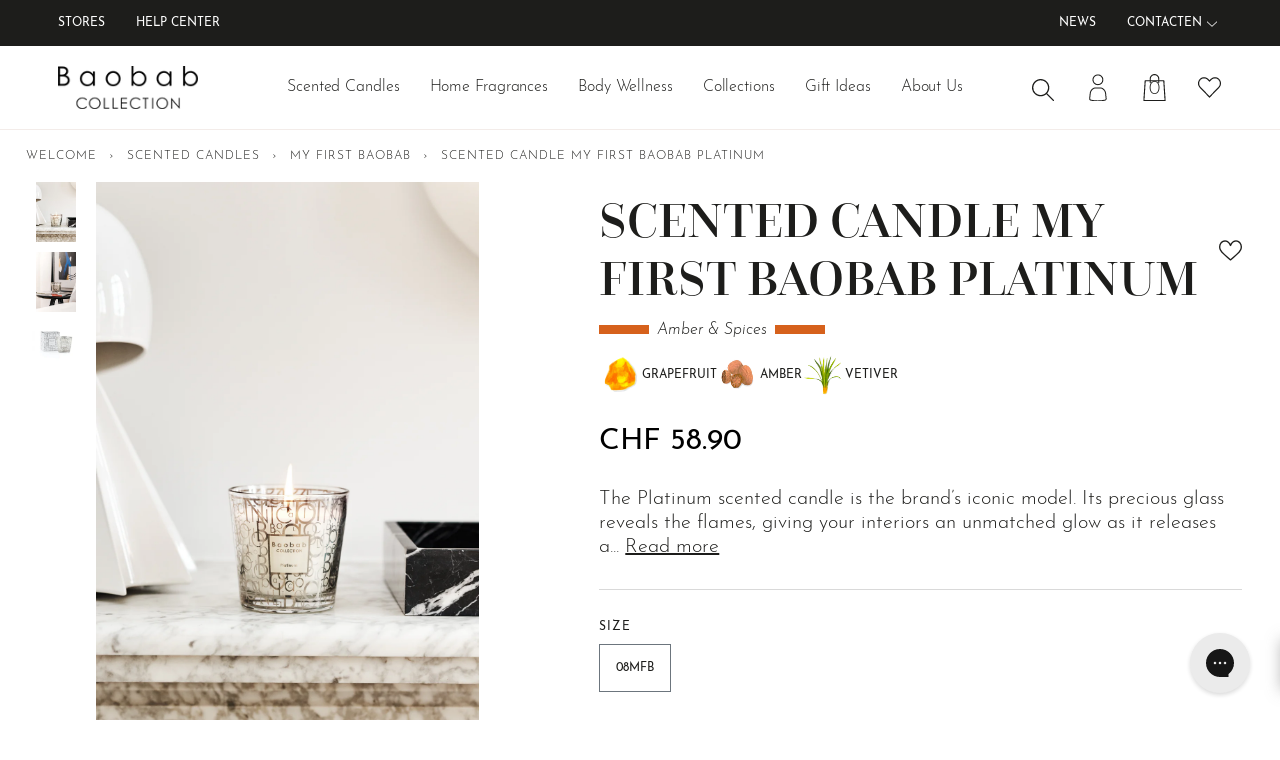

--- FILE ---
content_type: text/html; charset=utf-8
request_url: https://eu.baobabcollection.com/en-ch/products/scented-candle-my-first-baobab-platinum
body_size: 92420
content:
<!doctype html>




<html class="no-js" lang="en" >
<head>

    <script type="application/vnd.locksmith+json" data-locksmith>{"version":"v173","locked":false,"initialized":true,"scope":"product","access_granted":true,"access_denied":false,"requires_customer":false,"manual_lock":false,"remote_lock":false,"has_timeout":false,"remote_rendered":null,"hide_resource":false,"hide_links_to_resource":false,"transparent":true,"locks":{"all":[],"opened":[]},"keys":[],"keys_signature":"0561b46d078ae4d1cd23c5ed5d7400930c9503f6d5e0075df7ed474b65b875f7","state":{"template":"product","theme":181006696776,"product":"scented-candle-my-first-baobab-platinum","collection":null,"page":null,"blog":null,"article":null,"app":null},"now":1769331515,"path":"\/products\/scented-candle-my-first-baobab-platinum","locale_root_url":"\/en-ch","canonical_url":"https:\/\/eu.baobabcollection.com\/en-ch\/products\/scented-candle-my-first-baobab-platinum","customer_id":null,"customer_id_signature":"0561b46d078ae4d1cd23c5ed5d7400930c9503f6d5e0075df7ed474b65b875f7","cart":null}</script><script data-locksmith>!function(){var require=undefined,reqwest=function(){function succeed(e){var t=protocolRe.exec(e.url);return t=t&&t[1]||context.location.protocol,httpsRe.test(t)?twoHundo.test(e.request.status):!!e.request.response}function handleReadyState(e,t,n){return function(){return e._aborted?n(e.request):e._timedOut?n(e.request,"Request is aborted: timeout"):void(e.request&&4==e.request[readyState]&&(e.request.onreadystatechange=noop,succeed(e)?t(e.request):n(e.request)))}}function setHeaders(e,t){var n,s=t.headers||{};s.Accept=s.Accept||defaultHeaders.accept[t.type]||defaultHeaders.accept["*"];var r="undefined"!=typeof FormData&&t.data instanceof FormData;for(n in!t.crossOrigin&&!s[requestedWith]&&(s[requestedWith]=defaultHeaders.requestedWith),!s[contentType]&&!r&&(s[contentType]=t.contentType||defaultHeaders.contentType),s)s.hasOwnProperty(n)&&"setRequestHeader"in e&&e.setRequestHeader(n,s[n])}function setCredentials(e,t){"undefined"!=typeof t.withCredentials&&"undefined"!=typeof e.withCredentials&&(e.withCredentials=!!t.withCredentials)}function generalCallback(e){lastValue=e}function urlappend(e,t){return e+(/[?]/.test(e)?"&":"?")+t}function handleJsonp(e,t,n,s){var r=uniqid++,o=e.jsonpCallback||"callback",a=e.jsonpCallbackName||reqwest.getcallbackPrefix(r),i=new RegExp("((^|[?]|&)"+o+")=([^&]+)"),l=s.match(i),c=doc.createElement("script"),u=0,p=-1!==navigator.userAgent.indexOf("MSIE 10.0");return l?"?"===l[3]?s=s.replace(i,"$1="+a):a=l[3]:s=urlappend(s,o+"="+a),context[a]=generalCallback,c.type="text/javascript",c.src=s,c.async=!0,"undefined"!=typeof c.onreadystatechange&&!p&&(c.htmlFor=c.id="_reqwest_"+r),c.onload=c.onreadystatechange=function(){if(c[readyState]&&"complete"!==c[readyState]&&"loaded"!==c[readyState]||u)return!1;c.onload=c.onreadystatechange=null,c.onclick&&c.onclick(),t(lastValue),lastValue=undefined,head.removeChild(c),u=1},head.appendChild(c),{abort:function(){c.onload=c.onreadystatechange=null,n({},"Request is aborted: timeout",{}),lastValue=undefined,head.removeChild(c),u=1}}}function getRequest(e,t){var n,s=this.o,r=(s.method||"GET").toUpperCase(),o="string"==typeof s?s:s.url,a=!1!==s.processData&&s.data&&"string"!=typeof s.data?reqwest.toQueryString(s.data):s.data||null,i=!1;return("jsonp"==s.type||"GET"==r)&&a&&(o=urlappend(o,a),a=null),"jsonp"==s.type?handleJsonp(s,e,t,o):((n=s.xhr&&s.xhr(s)||xhr(s)).open(r,o,!1!==s.async),setHeaders(n,s),setCredentials(n,s),context[xDomainRequest]&&n instanceof context[xDomainRequest]?(n.onload=e,n.onerror=t,n.onprogress=function(){},i=!0):n.onreadystatechange=handleReadyState(this,e,t),s.before&&s.before(n),i?setTimeout(function(){n.send(a)},200):n.send(a),n)}function Reqwest(e,t){this.o=e,this.fn=t,init.apply(this,arguments)}function setType(e){return null===e?undefined:e.match("json")?"json":e.match("javascript")?"js":e.match("text")?"html":e.match("xml")?"xml":void 0}function init(o,fn){function complete(e){for(o.timeout&&clearTimeout(self.timeout),self.timeout=null;0<self._completeHandlers.length;)self._completeHandlers.shift()(e)}function success(resp){var type=o.type||resp&&setType(resp.getResponseHeader("Content-Type"));resp="jsonp"!==type?self.request:resp;var filteredResponse=globalSetupOptions.dataFilter(resp.responseText,type),r=filteredResponse;try{resp.responseText=r}catch(e){}if(r)switch(type){case"json":try{resp=context.JSON?context.JSON.parse(r):eval("("+r+")")}catch(err){return error(resp,"Could not parse JSON in response",err)}break;case"js":resp=eval(r);break;case"html":resp=r;break;case"xml":resp=resp.responseXML&&resp.responseXML.parseError&&resp.responseXML.parseError.errorCode&&resp.responseXML.parseError.reason?null:resp.responseXML}for(self._responseArgs.resp=resp,self._fulfilled=!0,fn(resp),self._successHandler(resp);0<self._fulfillmentHandlers.length;)resp=self._fulfillmentHandlers.shift()(resp);complete(resp)}function timedOut(){self._timedOut=!0,self.request.abort()}function error(e,t,n){for(e=self.request,self._responseArgs.resp=e,self._responseArgs.msg=t,self._responseArgs.t=n,self._erred=!0;0<self._errorHandlers.length;)self._errorHandlers.shift()(e,t,n);complete(e)}this.url="string"==typeof o?o:o.url,this.timeout=null,this._fulfilled=!1,this._successHandler=function(){},this._fulfillmentHandlers=[],this._errorHandlers=[],this._completeHandlers=[],this._erred=!1,this._responseArgs={};var self=this;fn=fn||function(){},o.timeout&&(this.timeout=setTimeout(function(){timedOut()},o.timeout)),o.success&&(this._successHandler=function(){o.success.apply(o,arguments)}),o.error&&this._errorHandlers.push(function(){o.error.apply(o,arguments)}),o.complete&&this._completeHandlers.push(function(){o.complete.apply(o,arguments)}),this.request=getRequest.call(this,success,error)}function reqwest(e,t){return new Reqwest(e,t)}function normalize(e){return e?e.replace(/\r?\n/g,"\r\n"):""}function serial(e,t){var n,s,r,o,a=e.name,i=e.tagName.toLowerCase(),l=function(e){e&&!e.disabled&&t(a,normalize(e.attributes.value&&e.attributes.value.specified?e.value:e.text))};if(!e.disabled&&a)switch(i){case"input":/reset|button|image|file/i.test(e.type)||(n=/checkbox/i.test(e.type),s=/radio/i.test(e.type),r=e.value,(!n&&!s||e.checked)&&t(a,normalize(n&&""===r?"on":r)));break;case"textarea":t(a,normalize(e.value));break;case"select":if("select-one"===e.type.toLowerCase())l(0<=e.selectedIndex?e.options[e.selectedIndex]:null);else for(o=0;e.length&&o<e.length;o++)e.options[o].selected&&l(e.options[o])}}function eachFormElement(){var e,t,o=this,n=function(e,t){var n,s,r;for(n=0;n<t.length;n++)for(r=e[byTag](t[n]),s=0;s<r.length;s++)serial(r[s],o)};for(t=0;t<arguments.length;t++)e=arguments[t],/input|select|textarea/i.test(e.tagName)&&serial(e,o),n(e,["input","select","textarea"])}function serializeQueryString(){return reqwest.toQueryString(reqwest.serializeArray.apply(null,arguments))}function serializeHash(){var n={};return eachFormElement.apply(function(e,t){e in n?(n[e]&&!isArray(n[e])&&(n[e]=[n[e]]),n[e].push(t)):n[e]=t},arguments),n}function buildParams(e,t,n,s){var r,o,a,i=/\[\]$/;if(isArray(t))for(o=0;t&&o<t.length;o++)a=t[o],n||i.test(e)?s(e,a):buildParams(e+"["+("object"==typeof a?o:"")+"]",a,n,s);else if(t&&"[object Object]"===t.toString())for(r in t)buildParams(e+"["+r+"]",t[r],n,s);else s(e,t)}var context=this,XHR2;if("window"in context)var doc=document,byTag="getElementsByTagName",head=doc[byTag]("head")[0];else try{XHR2=require("xhr2")}catch(ex){throw new Error("Peer dependency `xhr2` required! Please npm install xhr2")}var httpsRe=/^http/,protocolRe=/(^\w+):\/\//,twoHundo=/^(20\d|1223)$/,readyState="readyState",contentType="Content-Type",requestedWith="X-Requested-With",uniqid=0,callbackPrefix="reqwest_"+ +new Date,lastValue,xmlHttpRequest="XMLHttpRequest",xDomainRequest="XDomainRequest",noop=function(){},isArray="function"==typeof Array.isArray?Array.isArray:function(e){return e instanceof Array},defaultHeaders={contentType:"application/x-www-form-urlencoded",requestedWith:xmlHttpRequest,accept:{"*":"text/javascript, text/html, application/xml, text/xml, */*",xml:"application/xml, text/xml",html:"text/html",text:"text/plain",json:"application/json, text/javascript",js:"application/javascript, text/javascript"}},xhr=function(e){if(!0!==e.crossOrigin)return context[xmlHttpRequest]?new XMLHttpRequest:XHR2?new XHR2:new ActiveXObject("Microsoft.XMLHTTP");var t=context[xmlHttpRequest]?new XMLHttpRequest:null;if(t&&"withCredentials"in t)return t;if(context[xDomainRequest])return new XDomainRequest;throw new Error("Browser does not support cross-origin requests")},globalSetupOptions={dataFilter:function(e){return e}};return Reqwest.prototype={abort:function(){this._aborted=!0,this.request.abort()},retry:function(){init.call(this,this.o,this.fn)},then:function(e,t){return e=e||function(){},t=t||function(){},this._fulfilled?this._responseArgs.resp=e(this._responseArgs.resp):this._erred?t(this._responseArgs.resp,this._responseArgs.msg,this._responseArgs.t):(this._fulfillmentHandlers.push(e),this._errorHandlers.push(t)),this},always:function(e){return this._fulfilled||this._erred?e(this._responseArgs.resp):this._completeHandlers.push(e),this},fail:function(e){return this._erred?e(this._responseArgs.resp,this._responseArgs.msg,this._responseArgs.t):this._errorHandlers.push(e),this},"catch":function(e){return this.fail(e)}},reqwest.serializeArray=function(){var n=[];return eachFormElement.apply(function(e,t){n.push({name:e,value:t})},arguments),n},reqwest.serialize=function(){if(0===arguments.length)return"";var e,t=Array.prototype.slice.call(arguments,0);return(e=t.pop())&&e.nodeType&&t.push(e)&&(e=null),e&&(e=e.type),("map"==e?serializeHash:"array"==e?reqwest.serializeArray:serializeQueryString).apply(null,t)},reqwest.toQueryString=function(e,t){var n,s,r=t||!1,o=[],a=encodeURIComponent,i=function(e,t){t="function"==typeof t?t():null==t?"":t,o[o.length]=a(e)+"="+a(t)};if(isArray(e))for(s=0;e&&s<e.length;s++)i(e[s].name,e[s].value);else for(n in e)e.hasOwnProperty(n)&&buildParams(n,e[n],r,i);return o.join("&").replace(/%20/g,"+")},reqwest.getcallbackPrefix=function(){return callbackPrefix},reqwest.compat=function(e,t){return e&&(e.type&&(e.method=e.type)&&delete e.type,e.dataType&&(e.type=e.dataType),e.jsonpCallback&&(e.jsonpCallbackName=e.jsonpCallback)&&delete e.jsonpCallback,e.jsonp&&(e.jsonpCallback=e.jsonp)),new Reqwest(e,t)},reqwest.ajaxSetup=function(e){for(var t in e=e||{})globalSetupOptions[t]=e[t]},reqwest}();
/*!
  * Reqwest! A general purpose XHR connection manager
  * license MIT (c) Dustin Diaz 2015
  * https://github.com/ded/reqwest
  */!function(){var a=window.Locksmith={},e=document.querySelector('script[type="application/vnd.locksmith+json"]'),n=e&&e.innerHTML;if(a.state={},a.util={},a.loading=!1,n)try{a.state=JSON.parse(n)}catch(u){}if(document.addEventListener&&document.querySelector){var s,r,o,t=[76,79,67,75,83,77,73,84,72,49,49],i=function(){r=t.slice(0)},l="style",c=function(e){e&&27!==e.keyCode&&"click"!==e.type||(document.removeEventListener("keydown",c),document.removeEventListener("click",c),s&&document.body.removeChild(s),s=null)};i(),document.addEventListener("keyup",function(e){if(e.keyCode===r[0]){if(clearTimeout(o),r.shift(),0<r.length)return void(o=setTimeout(i,1e3));i(),c(),(s=document.createElement("div"))[l].width="50%",s[l].maxWidth="1000px",s[l].height="85%",s[l].border="1px rgba(0, 0, 0, 0.2) solid",s[l].background="rgba(255, 255, 255, 0.99)",s[l].borderRadius="4px",s[l].position="fixed",s[l].top="50%",s[l].left="50%",s[l].transform="translateY(-50%) translateX(-50%)",s[l].boxShadow="0 2px 5px rgba(0, 0, 0, 0.3), 0 0 100vh 100vw rgba(0, 0, 0, 0.5)",s[l].zIndex="2147483645";var t=document.createElement("textarea");t.value=JSON.stringify(JSON.parse(n),null,2),t[l].border="none",t[l].display="block",t[l].boxSizing="border-box",t[l].width="100%",t[l].height="100%",t[l].background="transparent",t[l].padding="22px",t[l].fontFamily="monospace",t[l].fontSize="14px",t[l].color="#333",t[l].resize="none",t[l].outline="none",t.readOnly=!0,s.appendChild(t),document.body.appendChild(s),t.addEventListener("click",function(e){e.stopImmediatePropagation()}),t.select(),document.addEventListener("keydown",c),document.addEventListener("click",c)}})}a.isEmbedded=-1!==window.location.search.indexOf("_ab=0&_fd=0&_sc=1"),a.path=a.state.path||window.location.pathname,a.basePath=a.state.locale_root_url.concat("/apps/locksmith").replace(/^\/\//,"/"),a.reloading=!1,a.util.console=window.console||{log:function(){},error:function(){}},a.util.makeUrl=function(e,t){var n,s=a.basePath+e,r=[],o=a.cache();for(n in o)r.push(n+"="+encodeURIComponent(o[n]));for(n in t)r.push(n+"="+encodeURIComponent(t[n]));return a.state.customer_id&&(r.push("customer_id="+encodeURIComponent(a.state.customer_id)),r.push("customer_id_signature="+encodeURIComponent(a.state.customer_id_signature))),s+=(-1===s.indexOf("?")?"?":"&")+r.join("&")},a._initializeCallbacks=[],a.on=function(e,t){if("initialize"!==e)throw'Locksmith.on() currently only supports the "initialize" event';a._initializeCallbacks.push(t)},a.initializeSession=function(e){if(!a.isEmbedded){var t=!1,n=!0,s=!0;(e=e||{}).silent&&(s=n=!(t=!0)),a.ping({silent:t,spinner:n,reload:s,callback:function(){a._initializeCallbacks.forEach(function(e){e()})}})}},a.cache=function(e){var t={};try{var n=function r(e){return(document.cookie.match("(^|; )"+e+"=([^;]*)")||0)[2]};t=JSON.parse(decodeURIComponent(n("locksmith-params")||"{}"))}catch(u){}if(e){for(var s in e)t[s]=e[s];document.cookie="locksmith-params=; expires=Thu, 01 Jan 1970 00:00:00 GMT; path=/",document.cookie="locksmith-params="+encodeURIComponent(JSON.stringify(t))+"; path=/"}return t},a.cache.cart=a.state.cart,a.cache.cartLastSaved=null,a.params=a.cache(),a.util.reload=function(){a.reloading=!0;try{window.location.href=window.location.href.replace(/#.*/,"")}catch(u){a.util.console.error("Preferred reload method failed",u),window.location.reload()}},a.cache.saveCart=function(e){if(!a.cache.cart||a.cache.cart===a.cache.cartLastSaved)return e?e():null;var t=a.cache.cartLastSaved;a.cache.cartLastSaved=a.cache.cart,reqwest({url:"/cart/update.json",method:"post",type:"json",data:{attributes:{locksmith:a.cache.cart}},complete:e,error:function(e){if(a.cache.cartLastSaved=t,!a.reloading)throw e}})},a.util.spinnerHTML='<style>body{background:#FFF}@keyframes spin{from{transform:rotate(0deg)}to{transform:rotate(360deg)}}#loading{display:flex;width:100%;height:50vh;color:#777;align-items:center;justify-content:center}#loading .spinner{display:block;animation:spin 600ms linear infinite;position:relative;width:50px;height:50px}#loading .spinner-ring{stroke:currentColor;stroke-dasharray:100%;stroke-width:2px;stroke-linecap:round;fill:none}</style><div id="loading"><div class="spinner"><svg width="100%" height="100%"><svg preserveAspectRatio="xMinYMin"><circle class="spinner-ring" cx="50%" cy="50%" r="45%"></circle></svg></svg></div></div>',a.util.clobberBody=function(e){document.body.innerHTML=e},a.util.clobberDocument=function(e){e.responseText&&(e=e.responseText),document.documentElement&&document.removeChild(document.documentElement);var t=document.open("text/html","replace");t.writeln(e),t.close(),setTimeout(function(){var e=t.querySelector("[autofocus]");e&&e.focus()},100)},a.util.serializeForm=function(e){if(e&&"FORM"===e.nodeName){var t,n,s={};for(t=e.elements.length-1;0<=t;t-=1)if(""!==e.elements[t].name)switch(e.elements[t].nodeName){case"INPUT":switch(e.elements[t].type){default:case"text":case"hidden":case"password":case"button":case"reset":case"submit":s[e.elements[t].name]=e.elements[t].value;break;case"checkbox":case"radio":e.elements[t].checked&&(s[e.elements[t].name]=e.elements[t].value);break;case"file":}break;case"TEXTAREA":s[e.elements[t].name]=e.elements[t].value;break;case"SELECT":switch(e.elements[t].type){case"select-one":s[e.elements[t].name]=e.elements[t].value;break;case"select-multiple":for(n=e.elements[t].options.length-1;0<=n;n-=1)e.elements[t].options[n].selected&&(s[e.elements[t].name]=e.elements[t].options[n].value)}break;case"BUTTON":switch(e.elements[t].type){case"reset":case"submit":case"button":s[e.elements[t].name]=e.elements[t].value}}return s}},a.util.on=function(e,o,a,t){t=t||document;var i="locksmith-"+e+o,n=function(e){var t=e.target,n=e.target.parentElement,s=t.className.baseVal||t.className||"",r=n.className.baseVal||n.className||"";("string"==typeof s&&-1!==s.split(/\s+/).indexOf(o)||"string"==typeof r&&-1!==r.split(/\s+/).indexOf(o))&&!e[i]&&(e[i]=!0,a(e))};t.attachEvent?t.attachEvent(e,n):t.addEventListener(e,n,!1)},a.util.enableActions=function(e){a.util.on("click","locksmith-action",function(e){e.preventDefault();var t=e.target;t.dataset.confirmWith&&!confirm(t.dataset.confirmWith)||(t.disabled=!0,t.innerText=t.dataset.disableWith,a.post("/action",t.dataset.locksmithParams,{spinner:!1,type:"text",success:function(e){(e=JSON.parse(e.responseText)).message&&alert(e.message),a.util.reload()}}))},e)},a.util.inject=function(e,t){var n=["data","locksmith","append"];if(-1!==t.indexOf(n.join("-"))){var s=document.createElement("div");s.innerHTML=t,e.appendChild(s)}else e.innerHTML=t;var r,o,a=e.querySelectorAll("script");for(o=0;o<a.length;++o){r=a[o];var i=document.createElement("script");if(r.type&&(i.type=r.type),r.src)i.src=r.src;else{var l=document.createTextNode(r.innerHTML);i.appendChild(l)}e.appendChild(i)}var c=e.querySelector("[autofocus]");c&&c.focus()},a.post=function(e,t,n){!1!==(n=n||{}).spinner&&a.util.clobberBody(a.util.spinnerHTML);var s={};n.container===document?(s.layout=1,n.success=function(e){document.getElementById(n.container);a.util.clobberDocument(e)}):n.container&&(s.layout=0,n.success=function(e){var t=document.getElementById(n.container);a.util.inject(t,e),t.id===t.firstChild.id&&t.parentElement.replaceChild(t.firstChild,t)}),n.form_type&&(t.form_type=n.form_type),a.loading=!0;var r=a.util.makeUrl(e,s);reqwest({url:r,method:"post",type:n.type||"html",data:t,complete:function(){a.loading=!1},error:function(e){if(!a.reloading)if("dashboard.weglot.com"!==window.location.host){if(!n.silent)throw alert("Something went wrong! Please refresh and try again."),e;console.error(e)}else console.error(e)},success:n.success||a.util.clobberDocument})},a.postResource=function(e,t){e.path=a.path,e.search=window.location.search,e.state=a.state,e.passcode&&(e.passcode=e.passcode.trim()),e.email&&(e.email=e.email.trim()),e.state.cart=a.cache.cart,e.locksmith_json=a.jsonTag,e.locksmith_json_signature=a.jsonTagSignature,a.post("/resource",e,t)},a.ping=function(e){if(!a.isEmbedded){e=e||{};a.post("/ping",{path:a.path,search:window.location.search,state:a.state},{spinner:!!e.spinner,silent:"undefined"==typeof e.silent||e.silent,type:"text",success:function(e){(e=JSON.parse(e.responseText)).messages&&0<e.messages.length&&a.showMessages(e.messages)}})}},a.timeoutMonitor=function(){var e=a.cache.cart;a.ping({callback:function(){e!==a.cache.cart||setTimeout(function(){a.timeoutMonitor()},6e4)}})},a.showMessages=function(e){var t=document.createElement("div");t.style.position="fixed",t.style.left=0,t.style.right=0,t.style.bottom="-50px",t.style.opacity=0,t.style.background="#191919",t.style.color="#ddd",t.style.transition="bottom 0.2s, opacity 0.2s",t.style.zIndex=999999,t.innerHTML="        <style>          .locksmith-ab .locksmith-b { display: none; }          .locksmith-ab.toggled .locksmith-b { display: flex; }          .locksmith-ab.toggled .locksmith-a { display: none; }          .locksmith-flex { display: flex; flex-wrap: wrap; justify-content: space-between; align-items: center; padding: 10px 20px; }          .locksmith-message + .locksmith-message { border-top: 1px #555 solid; }          .locksmith-message a { color: inherit; font-weight: bold; }          .locksmith-message a:hover { color: inherit; opacity: 0.8; }          a.locksmith-ab-toggle { font-weight: inherit; text-decoration: underline; }          .locksmith-text { flex-grow: 1; }          .locksmith-cta { flex-grow: 0; text-align: right; }          .locksmith-cta button { transform: scale(0.8); transform-origin: left; }          .locksmith-cta > * { display: block; }          .locksmith-cta > * + * { margin-top: 10px; }          .locksmith-message a.locksmith-close { flex-grow: 0; text-decoration: none; margin-left: 15px; font-size: 30px; font-family: monospace; display: block; padding: 2px 10px; }                    @media screen and (max-width: 600px) {            .locksmith-wide-only { display: none !important; }            .locksmith-flex { padding: 0 15px; }            .locksmith-flex > * { margin-top: 5px; margin-bottom: 5px; }            .locksmith-cta { text-align: left; }          }                    @media screen and (min-width: 601px) {            .locksmith-narrow-only { display: none !important; }          }        </style>      "+e.map(function(e){return'<div class="locksmith-message">'+e+"</div>"}).join(""),document.body.appendChild(t),document.body.style.position="relative",document.body.parentElement.style.paddingBottom=t.offsetHeight+"px",setTimeout(function(){t.style.bottom=0,t.style.opacity=1},50),a.util.on("click","locksmith-ab-toggle",function(e){e.preventDefault();for(var t=e.target.parentElement;-1===t.className.split(" ").indexOf("locksmith-ab");)t=t.parentElement;-1!==t.className.split(" ").indexOf("toggled")?t.className=t.className.replace("toggled",""):t.className=t.className+" toggled"}),a.util.enableActions(t)}}()}();</script>
      <script data-locksmith>Locksmith.cache.cart=null</script>

  <script data-locksmith>Locksmith.jsonTag="\u003cscript type=\"application\/vnd.locksmith+json\" data-locksmith\u003e{\"version\":\"v173\",\"locked\":false,\"initialized\":true,\"scope\":\"product\",\"access_granted\":true,\"access_denied\":false,\"requires_customer\":false,\"manual_lock\":false,\"remote_lock\":false,\"has_timeout\":false,\"remote_rendered\":null,\"hide_resource\":false,\"hide_links_to_resource\":false,\"transparent\":true,\"locks\":{\"all\":[],\"opened\":[]},\"keys\":[],\"keys_signature\":\"0561b46d078ae4d1cd23c5ed5d7400930c9503f6d5e0075df7ed474b65b875f7\",\"state\":{\"template\":\"product\",\"theme\":181006696776,\"product\":\"scented-candle-my-first-baobab-platinum\",\"collection\":null,\"page\":null,\"blog\":null,\"article\":null,\"app\":null},\"now\":1769331515,\"path\":\"\\\/products\\\/scented-candle-my-first-baobab-platinum\",\"locale_root_url\":\"\\\/en-ch\",\"canonical_url\":\"https:\\\/\\\/eu.baobabcollection.com\\\/en-ch\\\/products\\\/scented-candle-my-first-baobab-platinum\",\"customer_id\":null,\"customer_id_signature\":\"0561b46d078ae4d1cd23c5ed5d7400930c9503f6d5e0075df7ed474b65b875f7\",\"cart\":null}\u003c\/script\u003e";Locksmith.jsonTagSignature="2610f08efe9db8a8ed930189c95a04787671ad61e1d32eab1523e6864d731533"</script>
    <meta charset="utf-8">
    
	<script>const observerCFHTemplate='product';const observerCFH=new MutationObserver(e=>{e.forEach(({addedNodes:e})=>{e.forEach(e=>{if(e.nodeType===Node.ELEMENT_NODE&&"SCRIPT"===e.tagName){let{innerHTML:t,className:a,src:s}=e;if(t.includes("asyncLoad")){let n=t.replace("if(window.attachEvent)","document.addEventListener('asyncLazyLoad', event => { asyncLoad(); });if(window.attachEvent)").replaceAll(", asyncLoad",", () => {}").replace(/\\u0026/g,"&").replace(/\\\//g,"/"),c=n.match(/var urls = \[(.*?)\];/s);if(c){let r=JSON.parse("["+c[1]+"]"),i=r.find(e=>e.includes("connect.nosto.com")),o=observerCFHTemplate === "index"||observerCFHTemplate === "collection"||observerCFHTemplate === "search";if(i&&o){let l=document.createElement("script");l.defer=true;l.type="text/javascript",l.async=!0,l.src=i,document.head.appendChild(l);let d="var urls = "+JSON.stringify(r=r.filter(e=>e!==i))+";";n=n.replace(/var urls = \[.*?\];/s,d)}}e.innerHTML=n}t.includes("PreviewBarInjector")&&(e.innerHTML=t.replace("DOMContentLoaded","asyncLazyLoad")),"analytics"===a&&(e.type="text/lazyload"),(s&&!s.includes("global")&&!s.includes(".global-e.com")&&(s.includes("assets/storefront/features")||s.includes("assets/shopify_pay")||s.includes("connect.facebook.net")))&&(e.setAttribute("data-src",s),e.removeAttribute("src"))}})})});observerCFH.observe(document.documentElement,{childList:!0,subtree:!0});</script>




<script>window.performance && window.performance.mark && window.performance.mark('shopify.content_for_header.start');</script><meta name="google-site-verification" content="PQHDgndZp_BPph8ue_K7BdzhLvaI1E0N9Eom2O_dmpg">
<meta name="google-site-verification" content="UITFCx6yEnKnOhKMDq--UHNQHivvo0qo-gat2hG3vcw">
<meta name="facebook-domain-verification" content="rd545bcf0w5ur8lrl5v1cs5h7s095x">
<meta id="shopify-digital-wallet" name="shopify-digital-wallet" content="/57552011317/digital_wallets/dialog">
<meta name="shopify-checkout-api-token" content="add5a1fb3c59c6681c908a279f551d32">
<meta id="in-context-paypal-metadata" data-shop-id="57552011317" data-venmo-supported="false" data-environment="production" data-locale="en_US" data-paypal-v4="true" data-currency="CHF">
<link rel="alternate" hreflang="x-default" href="https://eu.baobabcollection.com/products/scented-candle-my-first-baobab-platinum">
<link rel="alternate" hreflang="en" href="https://eu.baobabcollection.com/products/scented-candle-my-first-baobab-platinum">
<link rel="alternate" hreflang="de" href="https://eu.baobabcollection.com/de/products/duftkerze-my-first-baobab-platinum">
<link rel="alternate" hreflang="nl" href="https://eu.baobabcollection.com/nl/products/kaars-my-first-baobab-platinum">
<link rel="alternate" hreflang="it" href="https://eu.baobabcollection.com/it/products/candela-my-first-baobab-platinum">
<link rel="alternate" hreflang="es" href="https://eu.baobabcollection.com/es/products/vela-my-first-baobab-platinum">
<link rel="alternate" hreflang="fr" href="https://eu.baobabcollection.com/fr/products/bougie-parfumee-my-first-baobab-platinum">
<link rel="alternate" hreflang="en-GB" href="https://eu.baobabcollection.com/en-gb/products/scented-candle-my-first-baobab-platinum">
<link rel="alternate" hreflang="en-CH" href="https://eu.baobabcollection.com/en-ch/products/scented-candle-my-first-baobab-platinum">
<link rel="alternate" hreflang="de-CH" href="https://eu.baobabcollection.com/de-ch/products/duftkerze-my-first-baobab-platinum">
<link rel="alternate" hreflang="it-CH" href="https://eu.baobabcollection.com/it-ch/products/candela-my-first-baobab-platinum">
<link rel="alternate" hreflang="fr-CH" href="https://eu.baobabcollection.com/fr-ch/products/bougie-parfumee-my-first-baobab-platinum">
<link rel="alternate" type="application/json+oembed" href="https://eu.baobabcollection.com/en-ch/products/scented-candle-my-first-baobab-platinum.oembed">
<script async="async" src="/checkouts/internal/preloads.js?locale=en-CH"></script>
<link rel="preconnect" href="https://shop.app" crossorigin="anonymous">
<script async="async" src="https://shop.app/checkouts/internal/preloads.js?locale=en-CH&shop_id=57552011317" crossorigin="anonymous"></script>
<script id="apple-pay-shop-capabilities" type="application/json">{"shopId":57552011317,"countryCode":"BE","currencyCode":"CHF","merchantCapabilities":["supports3DS"],"merchantId":"gid:\/\/shopify\/Shop\/57552011317","merchantName":"Baobab Collection","requiredBillingContactFields":["postalAddress","email","phone"],"requiredShippingContactFields":["postalAddress","email","phone"],"shippingType":"shipping","supportedNetworks":["visa","maestro","masterCard","amex"],"total":{"type":"pending","label":"Baobab Collection","amount":"1.00"},"shopifyPaymentsEnabled":true,"supportsSubscriptions":true}</script>
<script id="shopify-features" type="application/json">{"accessToken":"add5a1fb3c59c6681c908a279f551d32","betas":["rich-media-storefront-analytics"],"domain":"eu.baobabcollection.com","predictiveSearch":true,"shopId":57552011317,"locale":"en"}</script>
<script>var Shopify = Shopify || {};
Shopify.shop = "baobab-collection-axome.myshopify.com";
Shopify.locale = "en";
Shopify.currency = {"active":"CHF","rate":"0.94526"};
Shopify.country = "CH";
Shopify.theme = {"name":"theme-baobab\/master\/gwp_valentine","id":181006696776,"schema_name":"Pipeline","schema_version":"6.2.0","theme_store_id":null,"role":"main"};
Shopify.theme.handle = "null";
Shopify.theme.style = {"id":null,"handle":null};
Shopify.cdnHost = "eu.baobabcollection.com/cdn";
Shopify.routes = Shopify.routes || {};
Shopify.routes.root = "/en-ch/";</script>
<script type="module">!function(o){(o.Shopify=o.Shopify||{}).modules=!0}(window);</script>
<script>!function(o){function n(){var o=[];function n(){o.push(Array.prototype.slice.apply(arguments))}return n.q=o,n}var t=o.Shopify=o.Shopify||{};t.loadFeatures=n(),t.autoloadFeatures=n()}(window);</script>
<script>
  window.ShopifyPay = window.ShopifyPay || {};
  window.ShopifyPay.apiHost = "shop.app\/pay";
  window.ShopifyPay.redirectState = null;
</script>
<script id="shop-js-analytics" type="application/json">{"pageType":"product"}</script>
<script defer="defer" async type="module" src="//eu.baobabcollection.com/cdn/shopifycloud/shop-js/modules/v2/client.init-shop-cart-sync_BT-GjEfc.en.esm.js"></script>
<script defer="defer" async type="module" src="//eu.baobabcollection.com/cdn/shopifycloud/shop-js/modules/v2/chunk.common_D58fp_Oc.esm.js"></script>
<script defer="defer" async type="module" src="//eu.baobabcollection.com/cdn/shopifycloud/shop-js/modules/v2/chunk.modal_xMitdFEc.esm.js"></script>
<script type="module">
  await import("//eu.baobabcollection.com/cdn/shopifycloud/shop-js/modules/v2/client.init-shop-cart-sync_BT-GjEfc.en.esm.js");
await import("//eu.baobabcollection.com/cdn/shopifycloud/shop-js/modules/v2/chunk.common_D58fp_Oc.esm.js");
await import("//eu.baobabcollection.com/cdn/shopifycloud/shop-js/modules/v2/chunk.modal_xMitdFEc.esm.js");

  window.Shopify.SignInWithShop?.initShopCartSync?.({"fedCMEnabled":true,"windoidEnabled":true});

</script>
<script>
  window.Shopify = window.Shopify || {};
  if (!window.Shopify.featureAssets) window.Shopify.featureAssets = {};
  window.Shopify.featureAssets['shop-js'] = {"shop-cart-sync":["modules/v2/client.shop-cart-sync_DZOKe7Ll.en.esm.js","modules/v2/chunk.common_D58fp_Oc.esm.js","modules/v2/chunk.modal_xMitdFEc.esm.js"],"init-fed-cm":["modules/v2/client.init-fed-cm_B6oLuCjv.en.esm.js","modules/v2/chunk.common_D58fp_Oc.esm.js","modules/v2/chunk.modal_xMitdFEc.esm.js"],"shop-cash-offers":["modules/v2/client.shop-cash-offers_D2sdYoxE.en.esm.js","modules/v2/chunk.common_D58fp_Oc.esm.js","modules/v2/chunk.modal_xMitdFEc.esm.js"],"shop-login-button":["modules/v2/client.shop-login-button_QeVjl5Y3.en.esm.js","modules/v2/chunk.common_D58fp_Oc.esm.js","modules/v2/chunk.modal_xMitdFEc.esm.js"],"pay-button":["modules/v2/client.pay-button_DXTOsIq6.en.esm.js","modules/v2/chunk.common_D58fp_Oc.esm.js","modules/v2/chunk.modal_xMitdFEc.esm.js"],"shop-button":["modules/v2/client.shop-button_DQZHx9pm.en.esm.js","modules/v2/chunk.common_D58fp_Oc.esm.js","modules/v2/chunk.modal_xMitdFEc.esm.js"],"avatar":["modules/v2/client.avatar_BTnouDA3.en.esm.js"],"init-windoid":["modules/v2/client.init-windoid_CR1B-cfM.en.esm.js","modules/v2/chunk.common_D58fp_Oc.esm.js","modules/v2/chunk.modal_xMitdFEc.esm.js"],"init-shop-for-new-customer-accounts":["modules/v2/client.init-shop-for-new-customer-accounts_C_vY_xzh.en.esm.js","modules/v2/client.shop-login-button_QeVjl5Y3.en.esm.js","modules/v2/chunk.common_D58fp_Oc.esm.js","modules/v2/chunk.modal_xMitdFEc.esm.js"],"init-shop-email-lookup-coordinator":["modules/v2/client.init-shop-email-lookup-coordinator_BI7n9ZSv.en.esm.js","modules/v2/chunk.common_D58fp_Oc.esm.js","modules/v2/chunk.modal_xMitdFEc.esm.js"],"init-shop-cart-sync":["modules/v2/client.init-shop-cart-sync_BT-GjEfc.en.esm.js","modules/v2/chunk.common_D58fp_Oc.esm.js","modules/v2/chunk.modal_xMitdFEc.esm.js"],"shop-toast-manager":["modules/v2/client.shop-toast-manager_DiYdP3xc.en.esm.js","modules/v2/chunk.common_D58fp_Oc.esm.js","modules/v2/chunk.modal_xMitdFEc.esm.js"],"init-customer-accounts":["modules/v2/client.init-customer-accounts_D9ZNqS-Q.en.esm.js","modules/v2/client.shop-login-button_QeVjl5Y3.en.esm.js","modules/v2/chunk.common_D58fp_Oc.esm.js","modules/v2/chunk.modal_xMitdFEc.esm.js"],"init-customer-accounts-sign-up":["modules/v2/client.init-customer-accounts-sign-up_iGw4briv.en.esm.js","modules/v2/client.shop-login-button_QeVjl5Y3.en.esm.js","modules/v2/chunk.common_D58fp_Oc.esm.js","modules/v2/chunk.modal_xMitdFEc.esm.js"],"shop-follow-button":["modules/v2/client.shop-follow-button_CqMgW2wH.en.esm.js","modules/v2/chunk.common_D58fp_Oc.esm.js","modules/v2/chunk.modal_xMitdFEc.esm.js"],"checkout-modal":["modules/v2/client.checkout-modal_xHeaAweL.en.esm.js","modules/v2/chunk.common_D58fp_Oc.esm.js","modules/v2/chunk.modal_xMitdFEc.esm.js"],"shop-login":["modules/v2/client.shop-login_D91U-Q7h.en.esm.js","modules/v2/chunk.common_D58fp_Oc.esm.js","modules/v2/chunk.modal_xMitdFEc.esm.js"],"lead-capture":["modules/v2/client.lead-capture_BJmE1dJe.en.esm.js","modules/v2/chunk.common_D58fp_Oc.esm.js","modules/v2/chunk.modal_xMitdFEc.esm.js"],"payment-terms":["modules/v2/client.payment-terms_Ci9AEqFq.en.esm.js","modules/v2/chunk.common_D58fp_Oc.esm.js","modules/v2/chunk.modal_xMitdFEc.esm.js"]};
</script>
<script>(function() {
  var isLoaded = false;
  function asyncLoad() {
    if (isLoaded) return;
    isLoaded = true;
    var urls = ["https:\/\/redirectify.app\/script_tags\/tracking.js?shop=baobab-collection-axome.myshopify.com","https:\/\/ecom-app.rakutenadvertising.io\/rakuten_advertising.js?shop=baobab-collection-axome.myshopify.com","https:\/\/tag.rmp.rakuten.com\/125623.ct.js?shop=baobab-collection-axome.myshopify.com","https:\/\/cdn.shipup.co\/latest_v2\/shipup-shopify.js?shop=baobab-collection-axome.myshopify.com","https:\/\/cdn-loyalty.yotpo.com\/loader\/MQK_GjmSeL_5bm6VhX3j9w.js?shop=baobab-collection-axome.myshopify.com","https:\/\/wisepops.net\/loader.js?v=2\u0026h=9Ftg6XeTgL\u0026shop=baobab-collection-axome.myshopify.com","https:\/\/connect.nosto.com\/include\/script\/shopify-57552011317.js?shop=baobab-collection-axome.myshopify.com","https:\/\/crossborder-integration.global-e.com\/resources\/js\/app?shop=baobab-collection-axome.myshopify.com","\/\/cdn.shopify.com\/proxy\/4459cb9a70d853ad150d9a4b2fa312d7b7f461d61b670b03beb15e201d4cc007\/web.global-e.com\/merchant\/storefrontattributes?merchantid=2106\u0026shop=baobab-collection-axome.myshopify.com\u0026sp-cache-control=cHVibGljLCBtYXgtYWdlPTkwMA","https:\/\/s3.eu-west-1.amazonaws.com\/production-klarna-il-shopify-osm\/d3bc5d6366701989e2db5a93793900883f2d31a6\/baobab-collection-axome.myshopify.com-1769158795283.js?shop=baobab-collection-axome.myshopify.com"];
    for (var i = 0; i < urls.length; i++) {
      var s = document.createElement('script');
      s.type = 'text/javascript';
      s.async = true;
      s.src = urls[i];
      var x = document.getElementsByTagName('script')[0];
      x.parentNode.insertBefore(s, x);
    }
  };
  if(window.attachEvent) {
    window.attachEvent('onload', asyncLoad);
  } else {
    window.addEventListener('load', asyncLoad, false);
  }
})();</script>
<script id="__st">var __st={"a":57552011317,"offset":3600,"reqid":"283e38da-4304-4fb4-974a-2c6b8d0cad43-1769331515","pageurl":"eu.baobabcollection.com\/en-ch\/products\/scented-candle-my-first-baobab-platinum","u":"e82aec41b500","p":"product","rtyp":"product","rid":7042773385269};</script>
<script>window.ShopifyPaypalV4VisibilityTracking = true;</script>
<script id="captcha-bootstrap">!function(){'use strict';const t='contact',e='account',n='new_comment',o=[[t,t],['blogs',n],['comments',n],[t,'customer']],c=[[e,'customer_login'],[e,'guest_login'],[e,'recover_customer_password'],[e,'create_customer']],r=t=>t.map((([t,e])=>`form[action*='/${t}']:not([data-nocaptcha='true']) input[name='form_type'][value='${e}']`)).join(','),a=t=>()=>t?[...document.querySelectorAll(t)].map((t=>t.form)):[];function s(){const t=[...o],e=r(t);return a(e)}const i='password',u='form_key',d=['recaptcha-v3-token','g-recaptcha-response','h-captcha-response',i],f=()=>{try{return window.sessionStorage}catch{return}},m='__shopify_v',_=t=>t.elements[u];function p(t,e,n=!1){try{const o=window.sessionStorage,c=JSON.parse(o.getItem(e)),{data:r}=function(t){const{data:e,action:n}=t;return t[m]||n?{data:e,action:n}:{data:t,action:n}}(c);for(const[e,n]of Object.entries(r))t.elements[e]&&(t.elements[e].value=n);n&&o.removeItem(e)}catch(o){console.error('form repopulation failed',{error:o})}}const l='form_type',E='cptcha';function T(t){t.dataset[E]=!0}const w=window,h=w.document,L='Shopify',v='ce_forms',y='captcha';let A=!1;((t,e)=>{const n=(g='f06e6c50-85a8-45c8-87d0-21a2b65856fe',I='https://cdn.shopify.com/shopifycloud/storefront-forms-hcaptcha/ce_storefront_forms_captcha_hcaptcha.v1.5.2.iife.js',D={infoText:'Protected by hCaptcha',privacyText:'Privacy',termsText:'Terms'},(t,e,n)=>{const o=w[L][v],c=o.bindForm;if(c)return c(t,g,e,D).then(n);var r;o.q.push([[t,g,e,D],n]),r=I,A||(h.body.append(Object.assign(h.createElement('script'),{id:'captcha-provider',async:!0,src:r})),A=!0)});var g,I,D;w[L]=w[L]||{},w[L][v]=w[L][v]||{},w[L][v].q=[],w[L][y]=w[L][y]||{},w[L][y].protect=function(t,e){n(t,void 0,e),T(t)},Object.freeze(w[L][y]),function(t,e,n,w,h,L){const[v,y,A,g]=function(t,e,n){const i=e?o:[],u=t?c:[],d=[...i,...u],f=r(d),m=r(i),_=r(d.filter((([t,e])=>n.includes(e))));return[a(f),a(m),a(_),s()]}(w,h,L),I=t=>{const e=t.target;return e instanceof HTMLFormElement?e:e&&e.form},D=t=>v().includes(t);t.addEventListener('submit',(t=>{const e=I(t);if(!e)return;const n=D(e)&&!e.dataset.hcaptchaBound&&!e.dataset.recaptchaBound,o=_(e),c=g().includes(e)&&(!o||!o.value);(n||c)&&t.preventDefault(),c&&!n&&(function(t){try{if(!f())return;!function(t){const e=f();if(!e)return;const n=_(t);if(!n)return;const o=n.value;o&&e.removeItem(o)}(t);const e=Array.from(Array(32),(()=>Math.random().toString(36)[2])).join('');!function(t,e){_(t)||t.append(Object.assign(document.createElement('input'),{type:'hidden',name:u})),t.elements[u].value=e}(t,e),function(t,e){const n=f();if(!n)return;const o=[...t.querySelectorAll(`input[type='${i}']`)].map((({name:t})=>t)),c=[...d,...o],r={};for(const[a,s]of new FormData(t).entries())c.includes(a)||(r[a]=s);n.setItem(e,JSON.stringify({[m]:1,action:t.action,data:r}))}(t,e)}catch(e){console.error('failed to persist form',e)}}(e),e.submit())}));const S=(t,e)=>{t&&!t.dataset[E]&&(n(t,e.some((e=>e===t))),T(t))};for(const o of['focusin','change'])t.addEventListener(o,(t=>{const e=I(t);D(e)&&S(e,y())}));const B=e.get('form_key'),M=e.get(l),P=B&&M;t.addEventListener('DOMContentLoaded',(()=>{const t=y();if(P)for(const e of t)e.elements[l].value===M&&p(e,B);[...new Set([...A(),...v().filter((t=>'true'===t.dataset.shopifyCaptcha))])].forEach((e=>S(e,t)))}))}(h,new URLSearchParams(w.location.search),n,t,e,['guest_login'])})(!0,!0)}();</script>
<script integrity="sha256-4kQ18oKyAcykRKYeNunJcIwy7WH5gtpwJnB7kiuLZ1E=" data-source-attribution="shopify.loadfeatures" defer="defer" src="//eu.baobabcollection.com/cdn/shopifycloud/storefront/assets/storefront/load_feature-a0a9edcb.js" crossorigin="anonymous"></script>
<script crossorigin="anonymous" defer="defer" src="//eu.baobabcollection.com/cdn/shopifycloud/storefront/assets/shopify_pay/storefront-65b4c6d7.js?v=20250812"></script>
<script data-source-attribution="shopify.dynamic_checkout.dynamic.init">var Shopify=Shopify||{};Shopify.PaymentButton=Shopify.PaymentButton||{isStorefrontPortableWallets:!0,init:function(){window.Shopify.PaymentButton.init=function(){};var t=document.createElement("script");t.src="https://eu.baobabcollection.com/cdn/shopifycloud/portable-wallets/latest/portable-wallets.en.js",t.type="module",document.head.appendChild(t)}};
</script>
<script data-source-attribution="shopify.dynamic_checkout.buyer_consent">
  function portableWalletsHideBuyerConsent(e){var t=document.getElementById("shopify-buyer-consent"),n=document.getElementById("shopify-subscription-policy-button");t&&n&&(t.classList.add("hidden"),t.setAttribute("aria-hidden","true"),n.removeEventListener("click",e))}function portableWalletsShowBuyerConsent(e){var t=document.getElementById("shopify-buyer-consent"),n=document.getElementById("shopify-subscription-policy-button");t&&n&&(t.classList.remove("hidden"),t.removeAttribute("aria-hidden"),n.addEventListener("click",e))}window.Shopify?.PaymentButton&&(window.Shopify.PaymentButton.hideBuyerConsent=portableWalletsHideBuyerConsent,window.Shopify.PaymentButton.showBuyerConsent=portableWalletsShowBuyerConsent);
</script>
<script data-source-attribution="shopify.dynamic_checkout.cart.bootstrap">document.addEventListener("DOMContentLoaded",(function(){function t(){return document.querySelector("shopify-accelerated-checkout-cart, shopify-accelerated-checkout")}if(t())Shopify.PaymentButton.init();else{new MutationObserver((function(e,n){t()&&(Shopify.PaymentButton.init(),n.disconnect())})).observe(document.body,{childList:!0,subtree:!0})}}));
</script>
<link id="shopify-accelerated-checkout-styles" rel="stylesheet" media="screen" href="https://eu.baobabcollection.com/cdn/shopifycloud/portable-wallets/latest/accelerated-checkout-backwards-compat.css" crossorigin="anonymous">
<style id="shopify-accelerated-checkout-cart">
        #shopify-buyer-consent {
  margin-top: 1em;
  display: inline-block;
  width: 100%;
}

#shopify-buyer-consent.hidden {
  display: none;
}

#shopify-subscription-policy-button {
  background: none;
  border: none;
  padding: 0;
  text-decoration: underline;
  font-size: inherit;
  cursor: pointer;
}

#shopify-subscription-policy-button::before {
  box-shadow: none;
}

      </style>

<script>window.performance && window.performance.mark && window.performance.mark('shopify.content_for_header.end');</script>
<link rel="alternate" hreflang="nl-NL" href="/">
    <link rel="alternate" hreflang="nl-BE" href="/">
    <link rel="alternate" hreflang="fr-FR" href="/">
    <link rel="alternate" hreflang="fr-BE" href="/"><meta http-equiv="X-UA-Compatible" content="IE=edge,chrome=1">
    <meta name="viewport" content="width=device-width, initial-scale=1, maximum-scale=1">
    <meta name="theme-color" content="#daaf43"><link rel="canonical" href="https://eu.baobabcollection.com/en-ch/products/scented-candle-my-first-baobab-platinum"><meta name="google-site-verification" content="PQHDgndZp_BPph8ue_K7BdzhLvaI1E0N9Eom2O_dmpg" />

    <!-- ======================= Pipeline Theme V6.2.0 ========================= -->


    <link rel="preconnect" href="https://cdn.shopify.com" crossorigin>
    <link rel="preconnect" href="https://fonts.shopify.com" crossorigin>
    <link rel="preconnect" href="https://monorail-edge.shopifysvc.com" crossorigin>
    <link rel="preconnect" href="https://use.typekit.net/" crossorigin>


    <link rel="preload" href="//eu.baobabcollection.com/cdn/shop/t/223/assets/lazysizes.js?v=111431644619468174291766760117" as="script">
    <link rel="preload" href="//eu.baobabcollection.com/cdn/shop/t/223/assets/vendor.js?v=174357195950707206411766760133" as="script">
    <link rel="preload" href="//eu.baobabcollection.com/cdn/shop/t/223/assets/theme.dev.js?v=101528150482049245171769184308" as="script">
    <link rel="preload" href="//eu.baobabcollection.com/cdn/shop/t/223/assets/theme.css?v=170589214794588274251766760128" as="style">

    
<link rel="preload" as="image"
              href="//eu.baobabcollection.com/cdn/shop/files/PERMANENT_COLLECTION-137_small.jpg?v=1718702734"
              srcset="//eu.baobabcollection.com/cdn/shop/files/PERMANENT_COLLECTION-137_550x.jpg?v=1718702734 550w,//eu.baobabcollection.com/cdn/shop/files/PERMANENT_COLLECTION-137_1100x.jpg?v=1718702734 1100w,//eu.baobabcollection.com/cdn/shop/files/PERMANENT_COLLECTION-137_1680x.jpg?v=1718702734 1680w,//eu.baobabcollection.com/cdn/shop/files/PERMANENT_COLLECTION-137_2048x.jpg?v=1718702734 2048w,//eu.baobabcollection.com/cdn/shop/files/PERMANENT_COLLECTION-137.jpg?v=1718702734 3157w"
              sizes="(min-width: 768px), 50vw,
             100vw">
    
<meta name="apple-mobile-web-app-capable" content="yes">
        <link rel="shortcut icon" href="//eu.baobabcollection.com/cdn/shop/files/favicon_32x32.png?v=1654781137" type="image/png">
        <link rel="icon" type="image/vnd.microsoft.icon" href="//eu.baobabcollection.com/cdn/shop/files/favicon_32x32.png?v=1654781137">
        <link rel="apple-touch-icon" sizes="57x57" href="//eu.baobabcollection.com/cdn/shop/files/touch-icon-iphone-144_57x57.png?v=14272715936637427624">
        <link rel="apple-touch-icon" sizes="72x72" href="//eu.baobabcollection.com/cdn/shop/files/touch-icon-iphone-144_72x72.png?v=14272715936637427624">
        <link rel="apple-touch-icon" sizes="114x114" href="//eu.baobabcollection.com/cdn/shop/files/touch-icon-iphone-144_114x114.png?v=14272715936637427624">
        <link rel="apple-touch-icon" sizes="144x144" href="//eu.baobabcollection.com/cdn/shop/files/touch-icon-iphone-144_144x144.png?v=14272715936637427624"><!-- Title and description ================================================ -->
    
    <title>
        
            

        SCENTED CANDLE MY FIRST BAOBAB PLATINUM - BAOBAB COLLECTION

        
    </title><meta name="description" content="The Platinum scented candle is the brand’s iconic model. Its precious glass reveals the flames, giving your interiors an unmatched glow as it releases a fragrance with fresh notes into your interiors.8cm | 190gr | 1 wick">
<!-- /snippets/social-meta-tags.liquid --><meta property="og:site_name" content="Baobab Collection">
<meta property="og:url" content="https://eu.baobabcollection.com/en-ch/products/scented-candle-my-first-baobab-platinum"><meta property="og:title" content="SCENTED CANDLE MY FIRST BAOBAB PLATINUM">
<meta property="og:type" content="product">
<meta property="og:description" content="The Platinum scented candle is the brand’s iconic model. Its precious glass reveals the flames, giving your interiors an unmatched glow as it releases a fragrance with fresh notes into your interiors.8cm | 190gr | 1 wick">
<meta property="og:price:amount" content="58.90">
<meta property="og:price:currency" content="EUR">

<meta property="og:image" content="http://eu.baobabcollection.com/cdn/shop/files/PERMANENT_COLLECTION-137.jpg?v=1718702734">
<meta property="og:image:secure_url" content="https://eu.baobabcollection.com/cdn/shop/files/PERMANENT_COLLECTION-137.jpg?v=1718702734">
<meta property="og:image:height" content="4736">
      <meta property="og:image:width" content="3157">
<meta property="og:image" content="http://eu.baobabcollection.com/cdn/shop/products/My_First_Baobab_1-18.jpg?v=1718702803">
<meta property="og:image:secure_url" content="https://eu.baobabcollection.com/cdn/shop/products/My_First_Baobab_1-18.jpg?v=1718702803">
<meta property="og:image:height" content="3000">
      <meta property="og:image:width" content="2000">
<meta property="og:image" content="http://eu.baobabcollection.com/cdn/shop/products/5415198484030_scentedcandles_mfb_platinum.jpg?v=1718702803">
<meta property="og:image:secure_url" content="https://eu.baobabcollection.com/cdn/shop/products/5415198484030_scentedcandles_mfb_platinum.jpg?v=1718702803">
<meta property="og:image:height" content="1200">
      <meta property="og:image:width" content="1050">
<meta property="twitter:image" content="http://eu.baobabcollection.com/cdn/shop/files/PERMANENT_COLLECTION-137_1200x1200.jpg?v=1718702734">

<meta name="twitter:site" content="@">
<meta name="twitter:card" content="summary_large_image"><meta name="twitter:title" content="SCENTED CANDLE MY FIRST BAOBAB PLATINUM">
<meta name="twitter:description" content="The Platinum scented candle is the brand’s iconic model. Its precious glass reveals the flames, giving your interiors an unmatched glow as it releases a fragrance with fresh notes into your interiors.8cm | 190gr | 1 wick">
<!-- CSS ================================================================== -->

    <link rel="stylesheet" href="https://use.typekit.net/clv6cet.css" media="print" onload="this.media='all'">
    <link rel="stylesheet" href="//eu.baobabcollection.com/cdn/shop/t/223/assets/font-settings.css?v=60109364744720850531766760211" media="print" onload="this.media='all'">
    

<style data-shopify>

:root {
/* ================ Spinner ================ */
--SPINNER: url(//eu.baobabcollection.com/cdn/shop/t/223/assets/spinner.gif?v=74017169589876499871766760125);

/* ================ Product video ================ */

--COLOR-VIDEO-BG: #f2f2f2;


/* ================ Color Variables ================ */

/* === Backgrounds ===*/
--COLOR-BG: #ffffff;
--COLOR-BG-ACCENT: #f3ece9;

/* === Text colors ===*/
--COLOR-TEXT-DARK: #000000;
--COLOR-TEXT: #1d1d1b;
--COLOR-TEXT-LIGHT: #61615f;

/* === Bright color ===*/
--COLOR-PRIMARY: #1d1d1b;
--COLOR-PRIMARY-HOVER: #000000;
--COLOR-PRIMARY-FADE: rgba(29, 29, 27, 0.05);
--COLOR-PRIMARY-FADE-HOVER: rgba(29, 29, 27, 0.1);--COLOR-PRIMARY-OPPOSITE: #ffffff;

/* === Secondary/link Color ===*/
--COLOR-SECONDARY: #daaf43;
--COLOR-SECONDARY-HOVER: #be8d13;
--COLOR-SECONDARY-FADE: rgba(218, 175, 67, 0.05);
--COLOR-SECONDARY-FADE-HOVER: rgba(218, 175, 67, 0.1);--COLOR-SECONDARY-OPPOSITE: #000000;

/* === Shades of grey ===*/
--COLOR-A5:  rgba(29, 29, 27, 0.05);
--COLOR-A10: rgba(29, 29, 27, 0.1);
--COLOR-A20: rgba(29, 29, 27, 0.2);
--COLOR-A35: rgba(29, 29, 27, 0.35);
--COLOR-A50: rgba(29, 29, 27, 0.5);
--COLOR-A80: rgba(29, 29, 27, 0.8);
--COLOR-A90: rgba(29, 29, 27, 0.9);
--COLOR-A95: rgba(29, 29, 27, 0.95);


/* ================ Inverted Color Variables ================ */

--INVERSE-BG: #1d1d1b;
--INVERSE-BG-ACCENT: #f3ece9;

/* === Text colors ===*/
--INVERSE-TEXT-DARK: #ffffff;
--INVERSE-TEXT: #FFFFFF;
--INVERSE-TEXT-LIGHT: #bbbbbb;

/* === Bright color ===*/
--INVERSE-PRIMARY: #daaf43;
--INVERSE-PRIMARY-HOVER: #be8d13;
--INVERSE-PRIMARY-FADE: rgba(218, 175, 67, 0.05);
--INVERSE-PRIMARY-FADE-HOVER: rgba(218, 175, 67, 0.1);--INVERSE-PRIMARY-OPPOSITE: #000000;


/* === Second Color ===*/
--INVERSE-SECONDARY: #878787;
--INVERSE-SECONDARY-HOVER: #6f5252;
--INVERSE-SECONDARY-FADE: rgba(135, 135, 135, 0.05);
--INVERSE-SECONDARY-FADE-HOVER: rgba(135, 135, 135, 0.1);--INVERSE-SECONDARY-OPPOSITE: #ffffff;

  /* === Border Color ===*/
--BORDER-COLOR: #ffffff;


/* === Shades of grey ===*/
--INVERSE-A5:  rgba(255, 255, 255, 0.05);
--INVERSE-A10: rgba(255, 255, 255, 0.1);
--INVERSE-A20: rgba(255, 255, 255, 0.2);
--INVERSE-A35: rgba(255, 255, 255, 0.3);
--INVERSE-A80: rgba(255, 255, 255, 0.8);
--INVERSE-A90: rgba(255, 255, 255, 0.9);
--INVERSE-A95: rgba(255, 255, 255, 0.95);


/* === Account Bar ===*/
--COLOR-ANNOUNCEMENT-BG: #1d1d1b;
--COLOR-ANNOUNCEMENT-TEXT: #ffffff;

/* === Nav and dropdown link background ===*/
--COLOR-NAV: #ffffff;
--COLOR-NAV-TEXT: #1d1d1b;
--COLOR-NAV-BORDER: #f3ece9;
--COLOR-NAV-A10: rgba(29, 29, 27, 0.1);
--COLOR-NAV-A50: rgba(29, 29, 27, 0.5);
--COLOR-HIGHLIGHT-LINK: #f3ece9;

/* === Site Footer ===*/
--COLOR-FOOTER-BG: #1d1d1b;
--COLOR-FOOTER-TEXT: #ffffff;
--COLOR-FOOTER-A5: rgba(255, 255, 255, 0.05);
--COLOR-FOOTER-A15: #ffffff;
--COLOR-FOOTER-A90: rgba(255, 255, 255, 0.9);

/* === Products ===*/
--PRODUCT-GRID-ASPECT-RATIO: 100%;

/* === Product badges ===*/
--COLOR-BADGE: rgba(0,0,0,0);
--COLOR-BADGE-TEXT: #1d1d1b;

/* === disabled form colors ===*/
--COLOR-DISABLED-BG: #e8e8e8;
--COLOR-DISABLED-TEXT: #b0b0af;

--INVERSE-DISABLED-BG: #343432;
--INVERSE-DISABLED-TEXT: #6c6c6b;

/* === Button Radius === */
--BUTTON-RADIUS: 0px;


/* ================ Typography ================ */

--FONT-STACK-BODY: "josefin-sans", serif;
--FONT-STYLE-BODY: normal;
--FONT-WEIGHT-BODY: 300;
--FONT-WEIGHT-BODY-BOLD: 700;
--FONT-ADJUST-BODY: 1.0;

--FONT-STACK-HEADING: "questa-grande", serif;
--FONT-STYLE-HEADING: normal;
--FONT-WEIGHT-HEADING: 500;
--FONT-WEIGHT-HEADING-BOLD: 700;
--FONT-ADJUST-HEADING: 1.0;

  --FONT-HEADING-CAPS: uppercase;

--ICO-SELECT: url('//eu.baobabcollection.com/cdn/shop/t/223/assets/ico-select.svg?v=72304357167724877201766760211');

--URL-ZOOM: url('//eu.baobabcollection.com/cdn/shop/t/223/assets/cursor-zoom.svg?v=93540528807636872221766760211');
--URL-ZOOM-2X: url('//eu.baobabcollection.com/cdn/shop/t/223/assets/cursor-zoom-2x.svg?v=166631753682231656411766760210');

/* ================ Photo correction ================ */
--PHOTO-CORRECTION: 100%;



}

</style>
    <link href="//eu.baobabcollection.com/cdn/shop/t/223/assets/theme.css?v=170589214794588274251766760128" rel="stylesheet" type="text/css" media="all" />
    
<link href="//eu.baobabcollection.com/cdn/shop/t/223/assets/bundle.theme.css?v=69400098397669776561767021330" rel="stylesheet" type="text/css" media="all" />


  
  <link href="//eu.baobabcollection.com/cdn/shop/t/223/assets/bundle.product.css?v=52910592103295808461766760077" rel="stylesheet" type="text/css" media="all" />

  


    <script>
      document.documentElement.className = document.documentElement.className.replace('no-js', 'js');
      let root = '/en-ch';
      if (root[root.length - 1] !== '/') {
        root = `${root}/`;
      }
      var theme = {
        routes: {
          root_url: root,
          cart: '/en-ch/cart',
          cartJSON: '/en-ch/cart.js',
          cart_add_url: '/en-ch/cart/add',
          product_recommendations_url: '/en-ch/recommendations/products',
          account_addresses_url: '/en-ch/account/addresses',
          product_gift_wrap: 41612827983925
        },
        assets: {
          photoswipe: '//eu.baobabcollection.com/cdn/shop/t/223/assets/photoswipe.js?v=127104016560770043431766760122',
          smoothscroll: '//eu.baobabcollection.com/cdn/shop/t/223/assets/smoothscroll.js?v=37906625415260927261766760124',
          swatches: '//eu.baobabcollection.com/cdn/shop/t/223/assets/swatches.json?v=66699228461258065041766760127',
          noImage: '//eu.baobabcollection.com/cdn/shopifycloud/storefront/assets/no-image-2048-a2addb12.gif',
          base: '//eu.baobabcollection.com/cdn/shop/t/223/assets/'
        },
        strings: {
          swatchesKey: "Color",
          addToCart: "Add to Cart",
          estimateShipping: "Estimate shipping",
          noShippingAvailable: "We do not ship to this destination.",
          free: "Free",
          from: "From",
          preOrder: "Pre-order",
          soldOut: "Out of stock",
          sale: "Sale",
          subscription: "Subscription",
          unavailable: "Unavailable",
          unitPrice: "Unit price",
          unitPriceSeparator: "by",
          stockout: "All available stock is in cart",
          products: "Products",
          valueYes: "Yes",
          pages: "Pages",
          collections: "Collections",
          resultsFor: "Results for",
          noResultsFor: "No results for",
          articles: "Articles"
        },
        settings: {
          badge_sale_type: "percentage",
          search_products: true,
          search_collections: true,
          search_pages: true,
          search_articles: false,
          animate_hover: true,
          animate_scroll: true
        },
        info: {
          name: 'pipeline'
        },
        moneyFormat: "CHF {{amount}}",
        version: '6.2.0'
      };
      let windowInnerHeight = window.innerHeight;
      document.documentElement.style.setProperty('--full-screen', `${windowInnerHeight}px`);
      document.documentElement.style.setProperty('--three-quarters', `${windowInnerHeight * 0.75}px`);
      document.documentElement.style.setProperty('--two-thirds', `${windowInnerHeight * 0.66}px`);
      document.documentElement.style.setProperty('--one-half', `${windowInnerHeight * 0.5}px`);
      document.documentElement.style.setProperty('--one-third', `${windowInnerHeight * 0.33}px`);
      document.documentElement.style.setProperty('--one-fifth', `${windowInnerHeight * 0.2}px`);

      window.lazySizesConfig = window.lazySizesConfig || {};
      window.lazySizesConfig.loadHidden = false;
      window.shopUrl = 'https://eu.baobabcollection.com';
      window.assetsUrl = {
        css: [],
        js: []
      };
    </script><!-- Theme Javascript ============================================================== -->
    <script src="//eu.baobabcollection.com/cdn/shop/t/223/assets/lazysizes.js?v=111431644619468174291766760117" defer></script>
    <script src="//eu.baobabcollection.com/cdn/shop/t/223/assets/vendor.js?v=174357195950707206411766760133" defer></script>
    <script src="//eu.baobabcollection.com/cdn/shop/t/223/assets/theme.dev.js?v=101528150482049245171769184308" defer></script>
    
<script src="//eu.baobabcollection.com/cdn/shop/t/223/assets/bundle.theme.js?v=24496622033267006761766760103" defer></script>


  
  <script src="//eu.baobabcollection.com/cdn/shop/t/223/assets/bundle.product.js?v=140124965965011775651766760078" defer></script>


    <script>
      (function() {
        function onPageShowEvents() {
          if ('requestIdleCallback' in window) {
            requestIdleCallback(initCartEvent);
          } else {
            initCartEvent();
          }

          function initCartEvent() {
            document.documentElement.dispatchEvent(new CustomEvent('theme:cart:init', {
              bubbles: true
            }));
          }
        };
        window.onpageshow = onPageShowEvents;
      })();
    </script>

    <!-- Nosto Javascript ============================================================== -->
    <script type="text/javascript">
      (() => {
        window.nostojs = window.nostojs || (cb => {
          (window.nostojs.q = window.nostojs.q || []).push(cb);
        });
      })();
    </script>
    <script type="text/javascript">
      nostojs(api => api.setAutoLoad(true));
    </script>

    <script type="text/javascript">
      if (window.MSInputMethodContext && document.documentMode) {
        var scripts = document.getElementsByTagName('script')[0];
        var polyfill = document.createElement('script');
        polyfill.defer = true;
        polyfill.src = "//eu.baobabcollection.com/cdn/shop/t/223/assets/ie11.js?v=144489047535103983231766760116";

        scripts.parentNode.insertBefore(polyfill, scripts);
      }
    </script>

    <!-- Shopify app scripts =========================================================== -->
    
<!-- Font icon for header icons -->
<link data-href="https://wishlisthero-assets.revampco.com/safe-icons/css/wishlisthero-icons.css" rel="stylesheet"/>
<!-- Style for floating buttons and others -->
<style type="text/css">
    .wishlisthero-floating {
        position: absolute;
          right:5px;
        top: 5px;
        z-index: 23;
        border-radius: 100%;
    }

    .wishlisthero-floating:hover {
        background-color: rgba(0, 0, 0, 0.05);
    }

    .wishlisthero-floating button {
        font-size: 20px !important;
        width: 40px !important;
        padding: 0.125em 0 0 !important;
    }
.MuiTypography-body2 ,.MuiTypography-body1 ,.MuiTypography-caption ,.MuiTypography-button ,.MuiTypography-h1 ,.MuiTypography-h2 ,.MuiTypography-h3 ,.MuiTypography-h4 ,.MuiTypography-h5 ,.MuiTypography-h6 ,.MuiTypography-subtitle1 ,.MuiTypography-subtitle2 ,.MuiTypography-overline , MuiButton-root,  .MuiCardHeader-title a{
     font-family: inherit !important; /*Roboto, Helvetica, Arial, sans-serif;*/
}
.MuiTypography-h1 , .MuiTypography-h2 , .MuiTypography-h3 , .MuiTypography-h4 , .MuiTypography-h5 , .MuiTypography-h6 ,  .MuiCardHeader-title a{
     font-family: ,  !important;
     font-family: ,  !important;
     font-family: ,  !important;
     font-family: ,  !important;
}

    /****************************************************************************************/
    /* For some theme shared view need some spacing */
    /*
    #wishlist-hero-shared-list-view {
  margin-top: 15px;
  margin-bottom: 15px;
}
#wishlist-hero-shared-list-view h1 {
  padding-left: 5px;
}

#wishlisthero-product-page-button-container {
  padding-top: 15px;
}
*/
    /****************************************************************************************/
    /* #wishlisthero-product-page-button-container button {
  padding-left: 1px !important;
} */
    /****************************************************************************************/
    /* Customize the indicator when wishlist has items AND the normal indicator not working */
/*     span.wishlist-hero-items-count {

  top: 0px;
  right: -6px;



}

@media screen and (max-width: 749px){
.wishlisthero-product-page-button-container{
width:100%
}
.wishlisthero-product-page-button-container button{
 margin-left:auto !important; margin-right: auto !important;
}
}
@media screen and (max-width: 749px) {
span.wishlist-hero-items-count {
top: 10px;
right: 3px;
}
}*/
</style>
<script>window.wishlisthero_cartDotClasses=['site-header__cart-count', 'is-visible'];</script>
 <script type='text/javascript'>try{
   window.WishListHero_setting = {"ButtonColor":"rgb(144, 86, 162)","IconColor":"rgba(255, 255, 255, 1)","IconType":"Heart","ButtonTextBeforeAdding":"ADD TO WISHLIST","ButtonTextAfterAdding":"ADDED TO WISHLIST","AnimationAfterAddition":"None","ButtonTextAddToCart":"ADD TO CART","ButtonTextOutOfStock":"OUT OF STOCK","ButtonTextAddAllToCart":"ADD ALL TO CART","ButtonTextRemoveAllToCart":"REMOVE ALL FROM WISHLIST","AddedProductNotificationText":"Product added to wishlist successfully","AddedProductToCartNotificationText":"Product added to cart successfully","ViewCartLinkText":"View Cart","SharePopup_TitleText":"Share My wishlist","SharePopup_shareBtnText":"Share","SharePopup_shareHederText":"Share on Social Networks","SharePopup_shareCopyText":"Or copy Wishlist link to share","SharePopup_shareCancelBtnText":"cancel","SharePopup_shareCopyBtnText":"copy","SendEMailPopup_BtnText":"send email","SendEMailPopup_FromText":"From Name","SendEMailPopup_ToText":"To email","SendEMailPopup_BodyText":"Body","SendEMailPopup_SendBtnText":"send","SendEMailPopup_TitleText":"Send My Wislist via Email","AddProductMessageText":"Are you sure you want to add all items to cart ?","RemoveProductMessageText":"Are you sure you want to remove this item from your wishlist ?","RemoveAllProductMessageText":"Are you sure you want to remove all items from your wishlist ?","RemovedProductNotificationText":"Product removed from wishlist successfully","AddAllOutOfStockProductNotificationText":"There seems to have been an issue adding items to cart, please try again later","RemovePopupOkText":"ok","RemovePopup_HeaderText":"ARE YOU SURE?","ViewWishlistText":"View wishlist","EmptyWishlistText":"there are no items in this wishlist","BuyNowButtonText":"Buy Now","BuyNowButtonColor":"rgb(144, 86, 162)","BuyNowTextButtonColor":"rgb(255, 255, 255)","Wishlist_Title":"My Wishlist","WishlistHeaderTitleAlignment":"Left","WishlistProductImageSize":"Normal","PriceColor":"rgb(0, 122, 206)","HeaderFontSize":"30","PriceFontSize":"18","ProductNameFontSize":"16","LaunchPointType":"menu_item","DisplayWishlistAs":"popup_window","DisplayButtonAs":"button_with_icon","PopupSize":"md","HideAddToCartButton":false,"NoRedirectAfterAddToCart":false,"DisableGuestCustomer":false,"LoginPopupContent":"Please login to save your wishlist across devices.","LoginPopupLoginBtnText":"Login","LoginPopupContentFontSize":"20","NotificationPopupPosition":"right","WishlistButtonTextColor":"rgba(255, 255, 255, 1)","EnableRemoveFromWishlistAfterAddButtonText":"REMOVE FROM WISHLIST","_id":"6290cc9b0d0912042fa4648e","EnableCollection":false,"EnableShare":true,"RemovePowerBy":false,"EnableFBPixel":false,"DisapleApp":false,"FloatPointPossition":"bottom_right","HeartStateToggle":true,"HeaderMenuItemsIndicator":true,"EnableRemoveFromWishlistAfterAdd":true,"Shop":"baobab-collection-axome.myshopify.com","shop":"baobab-collection-axome.myshopify.com","Status":"Active","Plan":"GOLD"};  
  }catch(e){ console.error('Error loading config',e); } </script>
    <script type="text/lazyload">if (typeof window.hulkappsWishlist === 'undefined') {
      window.hulkappsWishlist = {};
    }
    window.hulkappsWishlist.baseURL = '/apps/advanced-wishlist/api';
    window.hulkappsWishlist.hasAppBlockSupport = '1';
    </script>

    
      <meta name="robots" content="index,follow">
    
  



		<script type="application/ld+json">
			{
				"@context": "http://schema.org",
				"@type": "BreadcrumbList",
    "itemListElement": [{
    "@type": "ListItem",
    "position": 1,
    "name": "Welcome",
    "item": "https://eu.baobabcollection.com"
    }
,
					{
						"@type": "ListItem",
						"position": 2,
						"name": "Scented candles",
						"item": "https://eu.baobabcollection.com/en-ch/collections/scented-candles"
					},
					{
						"@type": "ListItem",
						"position": 3,
						"name": "My First Baobab",
						"item": "https://eu.baobabcollection.com/en-ch/collections/my-first-baobab"
					}
					,{
						"@type": "ListItem",
						"position": 4,
						"name": "SCENTED CANDLE MY FIRST BAOBAB PLATINUM",
						"item": "https://eu.baobabcollection.com/en-ch/products/scented-candle-my-first-baobab-platinum"
					}]
			}
		</script>
	

<script type="application/ld+json">
		{
		    "@context": "http://schema.org/",
		    "@type": "Product",
		    "name": "SCENTED CANDLE MY FIRST BAOBAB PLATINUM",
		    "url": "https:\/\/eu.baobabcollection.com\/en-ch\/products\/scented-candle-my-first-baobab-platinum","image": [
		        "https:\/\/eu.baobabcollection.com\/cdn\/shop\/files\/PERMANENT_COLLECTION-137_3157x.jpg?v=1718702734"
		        ],"description": "The Platinum scented candle is the brand’s iconic model. Its precious glass reveals the flames, giving your interiors an unmatched glow as it releases a fragrance with fresh notes into your interiors.8cm | 190gr | 1 wick | Burning 30h",
			"sku": null,
			"category": "Platinum","brand": {
				"@type": "Organization",
				"name": "Baobab Collection"
			},
			"offers": [{
					"@type" : "Offer","sku": "MAX08MPLA","availability" : "http://schema.org/InStock",
					"price" : 58.9,
					"priceCurrency" : "CHF",
					"priceValidUntil": "2026-01-25",
					"url" : "https:\/\/eu.baobabcollection.com\/en-ch\/products\/scented-candle-my-first-baobab-platinum?variant=41690679148597"
					}
]
		}
	</script><meta name="google-site-verification" content="37QnHizHs9hi1_NwiX8GwnGq9VpOwAOzi-jAqi1is6E" />

    <!-- Hotjar Tracking Code for https://eu.baobabcollection.com/ -->
    <script type="text/lazyload">
        (function(h,o,t,j,a,r){
          h.hj=h.hj||function(){(h.hj.q=h.hj.q||[]).push(arguments)};
          h._hjSettings={hjid:3495600,hjsv:6};
          a=o.getElementsByTagName('head')[0];
          r=o.createElement('script');r.async=1;
          r.src=t+h._hjSettings.hjid+j+h._hjSettings.hjsv;
          a.appendChild(r);
        })(window,document,'https://static.hotjar.com/c/hotjar-','.js?sv=');
    </script>


                <!-- giftbox-script -->
            <script src="//eu.baobabcollection.com/cdn/shop/t/223/assets/giftbox-config.js?v=111603181540343972631766760114" type="text/javascript"></script>
            <!-- / giftbox-script -->
            
    <script type="text/lazyload">if(typeof window.hulkappsWishlist === 'undefined') {
      window.hulkappsWishlist = {};
    }
    window.hulkappsWishlist.baseURL = '/apps/advanced-wishlist/api';
    window.hulkappsWishlist.hasAppBlockSupport = '1';
    </script>
    <!-- GSSTART Coming Soon code start. Do not change -->
    <script type="text/javascript"> gsProductByVariant = {};  gsProductByVariant[41690679148597] =  1 ;   gsProductCSID = "7042773385269";
      gsDefaultV = "41690679148597"; </script>
    <script type="text/laeyload"
            src="https://gravity-software.com/js/shopify/pac_shop39073.js?v=06051be591c723bdbac62ed639cfc77f"></script>
    <!-- Coming Soon code end. Do not change GSEND -->
    <script src="//eu.baobabcollection.com/cdn/shop/t/223/assets/bss-file-configdata.js?v=89942178109281361991766760023" type="text/javascript"></script> <script src="//eu.baobabcollection.com/cdn/shop/t/223/assets/bss-file-configdata-banner.js?v=151034973688681356691766760021" type="text/javascript"></script> <script src="//eu.baobabcollection.com/cdn/shop/t/223/assets/bss-file-configdata-popup.js?v=173992696638277510541766760022" type="text/javascript"></script><script>
                if (typeof BSS_PL == 'undefined') {
                    var BSS_PL = {};
                }
                var bssPlApiServer = "https://product-labels-pro.bsscommerce.com";
                BSS_PL.customerTags = 'null';
                BSS_PL.customerId = 'null';
                BSS_PL.configData = configDatas;
                BSS_PL.configDataBanner = configDataBanners ? configDataBanners : [];
                BSS_PL.configDataPopup = configDataPopups ? configDataPopups : [];
                BSS_PL.storeId = 38551;
                BSS_PL.currentPlan = "free";
                BSS_PL.storeIdCustomOld = "10678";
                BSS_PL.storeIdOldWIthPriority = "12200";
                BSS_PL.apiServerProduction = "https://product-labels-pro.bsscommerce.com";
                
                BSS_PL.integration = {"laiReview":{"status":0,"config":[]}}
                </script>
            <style>
.homepage-slideshow .slick-slide .bss_pl_img {
    visibility: hidden !important;
}
</style>
    <script type="text/javascript">if (typeof window.hulkappsWishlist === 'undefined') {
        window.hulkappsWishlist = {};
      }
      window.hulkappsWishlist.baseURL = '/apps/advanced-wishlist/api';
      window.hulkappsWishlist.hasAppBlockSupport = '1';
    </script>
<script type="text/javascript">if(typeof window.hulkappsWishlist === 'undefined') {
        window.hulkappsWishlist = {};
        }
        window.hulkappsWishlist.baseURL = '/apps/advanced-wishlist/api';
        window.hulkappsWishlist.hasAppBlockSupport = '1';
        </script>
<!-- BEGIN app block: shopify://apps/froonze-loyalty-wishlist/blocks/custom_forms/3c495b68-652c-468d-a0ef-5bad6935d104 -->


<!-- END app block --><!-- BEGIN app block: shopify://apps/klaviyo-email-marketing-sms/blocks/klaviyo-onsite-embed/2632fe16-c075-4321-a88b-50b567f42507 -->












  <script async src="https://static.klaviyo.com/onsite/js/X3j2qw/klaviyo.js?company_id=X3j2qw"></script>
  <script>!function(){if(!window.klaviyo){window._klOnsite=window._klOnsite||[];try{window.klaviyo=new Proxy({},{get:function(n,i){return"push"===i?function(){var n;(n=window._klOnsite).push.apply(n,arguments)}:function(){for(var n=arguments.length,o=new Array(n),w=0;w<n;w++)o[w]=arguments[w];var t="function"==typeof o[o.length-1]?o.pop():void 0,e=new Promise((function(n){window._klOnsite.push([i].concat(o,[function(i){t&&t(i),n(i)}]))}));return e}}})}catch(n){window.klaviyo=window.klaviyo||[],window.klaviyo.push=function(){var n;(n=window._klOnsite).push.apply(n,arguments)}}}}();</script>

  
    <script id="viewed_product">
      if (item == null) {
        var _learnq = _learnq || [];

        var MetafieldReviews = null
        var MetafieldYotpoRating = null
        var MetafieldYotpoCount = null
        var MetafieldLooxRating = null
        var MetafieldLooxCount = null
        var okendoProduct = null
        var okendoProductReviewCount = null
        var okendoProductReviewAverageValue = null
        try {
          // The following fields are used for Customer Hub recently viewed in order to add reviews.
          // This information is not part of __kla_viewed. Instead, it is part of __kla_viewed_reviewed_items
          MetafieldReviews = {};
          MetafieldYotpoRating = null
          MetafieldYotpoCount = null
          MetafieldLooxRating = null
          MetafieldLooxCount = null

          okendoProduct = null
          // If the okendo metafield is not legacy, it will error, which then requires the new json formatted data
          if (okendoProduct && 'error' in okendoProduct) {
            okendoProduct = null
          }
          okendoProductReviewCount = okendoProduct ? okendoProduct.reviewCount : null
          okendoProductReviewAverageValue = okendoProduct ? okendoProduct.reviewAverageValue : null
        } catch (error) {
          console.error('Error in Klaviyo onsite reviews tracking:', error);
        }

        var item = {
          Name: "SCENTED CANDLE MY FIRST BAOBAB PLATINUM",
          ProductID: 7042773385269,
          Categories: ["Amber \u0026 Spices Family","Back to school","Father's Day","Les Exclusives","Little Treasures","My First Baobab","PRODUITS SANS EMBALLAGE CADEAU","Scented candles","Scented candles and home fragrances","Screen printing"],
          ImageURL: "https://eu.baobabcollection.com/cdn/shop/files/PERMANENT_COLLECTION-137_grande.jpg?v=1718702734",
          URL: "https://eu.baobabcollection.com/en-ch/products/scented-candle-my-first-baobab-platinum",
          Brand: "Baobab Collection",
          Price: "CHF 58.90",
          Value: "58.90",
          CompareAtPrice: "CHF 0.00"
        };
        _learnq.push(['track', 'Viewed Product', item]);
        _learnq.push(['trackViewedItem', {
          Title: item.Name,
          ItemId: item.ProductID,
          Categories: item.Categories,
          ImageUrl: item.ImageURL,
          Url: item.URL,
          Metadata: {
            Brand: item.Brand,
            Price: item.Price,
            Value: item.Value,
            CompareAtPrice: item.CompareAtPrice
          },
          metafields:{
            reviews: MetafieldReviews,
            yotpo:{
              rating: MetafieldYotpoRating,
              count: MetafieldYotpoCount,
            },
            loox:{
              rating: MetafieldLooxRating,
              count: MetafieldLooxCount,
            },
            okendo: {
              rating: okendoProductReviewAverageValue,
              count: okendoProductReviewCount,
            }
          }
        }]);
      }
    </script>
  




  <script>
    window.klaviyoReviewsProductDesignMode = false
  </script>







<!-- END app block --><!-- BEGIN app block: shopify://apps/eg-auto-add-to-cart/blocks/app-embed/0f7d4f74-1e89-4820-aec4-6564d7e535d2 -->










  
    <script
      async
      type="text/javascript"
      src="https://cdn.506.io/eg/script.js?shop=baobab-collection-axome.myshopify.com&v=7"
    ></script>
  



  <meta id="easygift-shop" itemid="c2hvcF8kXzE3NjkzMzE1MTY=" content="{&quot;isInstalled&quot;:true,&quot;installedOn&quot;:&quot;2022-10-17T15:25:59.117Z&quot;,&quot;appVersion&quot;:&quot;3.0&quot;,&quot;subscriptionName&quot;:&quot;Unlimited&quot;,&quot;cartAnalytics&quot;:true,&quot;freeTrialEndsOn&quot;:null,&quot;settings&quot;:{&quot;reminderBannerStyle&quot;:{&quot;position&quot;:{&quot;horizontal&quot;:&quot;right&quot;,&quot;vertical&quot;:&quot;bottom&quot;},&quot;primaryColor&quot;:&quot;#3A3A3A&quot;,&quot;cssStyles&quot;:&quot;&quot;,&quot;headerText&quot;:&quot;Click here to reopen missed deals&quot;,&quot;subHeaderText&quot;:null,&quot;showImage&quot;:false,&quot;imageUrl&quot;:&quot;https:\/\/cdn.506.io\/eg\/eg_notification_default_512x512.png&quot;,&quot;displayAfter&quot;:5,&quot;closingMode&quot;:&quot;doNotAutoClose&quot;,&quot;selfcloseAfter&quot;:5,&quot;reshowBannerAfter&quot;:&quot;everyNewSession&quot;},&quot;addedItemIdentifier&quot;:&quot;_Gifted&quot;,&quot;ignoreOtherAppLineItems&quot;:null,&quot;customVariantsInfoLifetimeMins&quot;:1440,&quot;redirectPath&quot;:null,&quot;ignoreNonStandardCartRequests&quot;:false,&quot;bannerStyle&quot;:{&quot;position&quot;:{&quot;horizontal&quot;:&quot;right&quot;,&quot;vertical&quot;:&quot;bottom&quot;},&quot;primaryColor&quot;:&quot;#3A3A3A&quot;,&quot;cssStyles&quot;:&quot;&quot;},&quot;themePresetId&quot;:&quot;0&quot;,&quot;notificationStyle&quot;:{&quot;position&quot;:{&quot;horizontal&quot;:&quot;right&quot;,&quot;vertical&quot;:&quot;bottom&quot;},&quot;primaryColor&quot;:&quot;#3A3A3A&quot;,&quot;duration&quot;:&quot;3.0&quot;,&quot;cssStyles&quot;:&quot;#aca-notifications-wrapper {\n  display: block;\n  right: 0;\n  bottom: 0;\n  position: fixed;\n  z-index: 99999999;\n  max-height: 100%;\n  overflow: auto;\n}\n.aca-notification-container {\n  display: flex;\n  flex-direction: row;\n  text-align: left;\n  font-size: 16px;\n  margin: 12px;\n  padding: 8px;\n  background-color: #FFFFFF;\n  width: fit-content;\n  box-shadow: rgb(170 170 170) 0px 0px 5px;\n  border-radius: 8px;\n  opacity: 0;\n  transition: opacity 0.4s ease-in-out;\n}\n.aca-notification-container .aca-notification-image {\n  display: flex;\n  align-items: center;\n  justify-content: center;\n  min-height: 60px;\n  min-width: 60px;\n  height: 60px;\n  width: 60px;\n  background-color: #FFFFFF;\n  margin: 8px;\n}\n.aca-notification-image img {\n  display: block;\n  max-width: 100%;\n  max-height: 100%;\n  width: auto;\n  height: auto;\n  border-radius: 6px;\n  box-shadow: rgba(99, 115, 129, 0.29) 0px 0px 4px 1px;\n}\n.aca-notification-container .aca-notification-text {\n  flex-grow: 1;\n  margin: 8px;\n  max-width: 260px;\n}\n.aca-notification-heading {\n  font-size: 24px;\n  margin: 0 0 0.3em 0;\n  line-height: normal;\n  word-break: break-word;\n  line-height: 1.2;\n  max-height: 3.6em;\n  overflow: hidden;\n  color: #3A3A3A;\n}\n.aca-notification-subheading {\n  font-size: 18px;\n  margin: 0;\n  line-height: normal;\n  word-break: break-word;\n  line-height: 1.4;\n  max-height: 5.6em;\n  overflow: hidden;\n  color: #3A3A3A;\n}\n@media screen and (max-width: 450px) {\n  #aca-notifications-wrapper {\n    left: null;\n right: null;\n  }\n  .aca-notification-container {\n    width: auto;\n display: block;\n flex-wrap: wrap;\n }\n.aca-notification-container .aca-notification-text {\n    max-width: none;\n  }\n}&quot;,&quot;hasCustomizations&quot;:true},&quot;fetchCartData&quot;:false,&quot;useLocalStorage&quot;:{&quot;expiryMinutes&quot;:null,&quot;enabled&quot;:false},&quot;popupStyle&quot;:{&quot;closeModalOutsideClick&quot;:true,&quot;priceShowZeroDecimals&quot;:true,&quot;primaryColor&quot;:&quot;#3A3A3A&quot;,&quot;secondaryColor&quot;:&quot;#3A3A3A&quot;,&quot;cssStyles&quot;:&quot;#aca-modal {\n  position: fixed;\n  left: 0;\n  top: 0;\n  width: 100%;\n  height: 100%;\n  background: rgba(0, 0, 0, 0.5);\n  z-index: 99999999;\n  overflow-x: hidden;\n  overflow-y: auto;\n  display: block;\n}\n#aca-modal-wrapper {\n  display: flex;\n  align-items: center;\n  width: 80%;\n  height: auto;\n  max-width: 1000px;\n  min-height: calc(100% - 60px);\n  margin: 30px auto;\n}\n#aca-modal-container {\n  position: relative;\n  display: flex;\n  flex-direction: column;\n  align-items: center;\n  justify-content: center;\n  box-shadow: 0 0 1.5rem rgba(17, 17, 17, 0.7);\n  width: 100%;\n  padding: 20px;\n  background-color: #EEE5E0;\n}\n#aca-close-icon-container {\n  position: absolute;\n  top: 12px;\n  right: 12px;\n  width: 25px;\n  display: none;\n  cursor: pointer;\n}\n#aca-close-icon {\n  stroke: #333333;\n}\n#aca-modal-custom-image-container {\n  background-color: #EEE5E0;\n  margin: 0.5em 0;\n}\n#aca-modal-custom-image-container img {\n  display: block;\n  min-width: 60px;\n  min-height: 60px;\n  max-width: 200px;\n  max-height: 200px;\n  width: auto;\n  height: auto;\n}\n#aca-modal-headline {\n  text-align: center;\n  text-transform: none;\n  letter-spacing: normal;\n  margin: 0.5em 0;\n  font-size: 25px;\n  color: #3A3A3A;\n}\n#aca-modal-subheadline {\n  text-align: center;\n  font-weight: normal;\n  margin: 0 0 0.5em 0;\n  font-size: 18px;\n  color: #3A3A3A;\n}\n#aca-products-container {\n  display: flex;\n  align-items: flex-start;\n  justify-content: center;\n  flex-wrap: wrap;\n  width: 85%;\n}\n#aca-products-container .aca-product {\n  text-align: center;\n  margin: 30px;\n  width: 200px;\n}\n.aca-product-image {\n  display: flex;\n  align-items: center;\n  justify-content: center;\n  width: 100%;\n  height: 200px;\n  background-color: #EEE5E0;\n  margin-bottom: 1em;\n}\n.aca-product-image img {\n  display: block;\n  max-width: 100%;\n  max-height: 100%;\n  width: auto;\n  height: auto;\n}\n.aca-product-name, .aca-subscription-name {\n  color: #333333;\n  line-height: inherit;\n  word-break: break-word;\n  font-size: 13px;\n}\n.aca-product-variant-name {\n  margin-top: 1em;\n  color: #333333;\n  line-height: inherit;\n  word-break: break-word;\n  font-size: 16px;\n}\n.aca-product-price {\n  color: #333333;\n  line-height: inherit;\n  font-size: 16px;\n}\n.aca-subscription-label {\n  color: #333333;\n  line-height: inherit;\n  word-break: break-word;\n  font-weight: 600;\n  font-size: 16px;\n}\n.aca-product-dropdown {\n  position: relative;\n  display: flex;\n  align-items: center;\n  cursor: pointer;\n  width: 100%;\n  height: 42px;\n  background-color: #FFFFFF;\n  line-height: inherit;\n  margin-bottom: 1em;\n}\n.aca-product-dropdown .dropdown-icon {\n  position: absolute;\n  right: 8px;\n  height: 12px;\n  width: 12px;\n  fill: #E1E3E4;\n}\n.aca-product-dropdown select::before,\n.aca-product-dropdown select::after {\n  box-sizing: border-box;\n}\nselect.aca-product-dropdown::-ms-expand {\n  display: none;\n}\n.aca-product-dropdown select {\n  box-sizing: border-box;\n  background-color: transparent;\n  border: none;\n  margin: 0;\n  cursor: inherit;\n  line-height: inherit;\n  outline: none;\n  -moz-appearance: none;\n  -webkit-appearance: none;\n  appearance: none;\n  background-image: none;\n  border-top-left-radius: 0;\n  border-top-right-radius: 0;\n  border-bottom-right-radius: 0;\n  border-bottom-left-radius: 0;\n  z-index: 1;\n  width: 100%;\n  height: 100%;\n  cursor: pointer;\n  border: 1px solid #E1E3E4;\n  border-radius: 2px;\n  color: #333333;\n  padding: 0 30px 0 10px;\n  font-size: 15px;\n}\nbutton.aca-product-button {\n  border: none;\n  cursor: pointer;\n  width: 100%;\n  min-height: 30px;\n  word-break: break-word;\n  padding: 8px 14px;\n  background-color: #3A3A3A;\n  text-transform: uppercase;\n  line-height: inherit;\n  border: 1px solid transparent;\n  border-radius: 2px;\n  font-size: 13px;\n  color: #FFFFFF;\n  font-weight: bold;\n  letter-spacing: 1.039px;\n}\n.aca-product-button.aca-product-out-of-stock-button {\n  cursor: default;\n  border: 1px solid #3A3A3A;\n  background-color: #FFFFFF;\n  color: #3A3A3A;\n}\n.aca-button-loader {\n  display: block;\n  border: 3px solid transparent;\n  border-radius: 50%;\n  border-top: 3px solid #FFFFFF;\n  width: 20px;\n  height: 20px;\n  background: transparent;\n  margin: 0 auto;\n  -webkit-animation: aca-loader 0.5s linear infinite;\n  animation: aca-loader 0.5s linear infinite;\n}\n@-webkit-keyframes aca-loader {\n  0% {\n    -webkit-transform: rotate(0deg);\n  }\n  100% {\n    -webkit-transform: rotate(360deg);\n  }\n}\n@keyframes aca-loader {\n  0% {\n    transform: rotate(0deg);\n  }\n  100% {\n    transform: rotate(360deg);\n  }\n}\n.aca-button-tick {\n  display: block;\n  transform: rotate(45deg);\n  -webkit-transform: rotate(45deg);\n  height: 19px;\n  width: 9px;\n  margin: 0 auto;\n  border-bottom: 3px solid #FFFFFF;\n  border-right: 3px solid #FFFFFF;\n}\n.aca-button-cross \u003e svg {\n  width: 22px;\n  margin-bottom: -6px;\n}\n.aca-button-cross .button-cross-icon {\n  stroke: #FFFFFF;\n}\n#aca-bottom-close {\n  cursor: pointer;\n  text-align: center;\n  word-break: break-word;\n  color: #3A3A3A;\n  font-size: 16px;\n}\n@media screen and (min-width: 951px) and (max-width: 1200px) {\n   #aca-products-container {\n    width: 95%;\n    padding: 20px 0;\n  }\n  #aca-products-container .aca-product {\n    margin: 20px 3%;\n    padding: 0;\n  }\n}\n@media screen and (min-width: 951px) and (max-width: 1024px) {\n  #aca-products-container .aca-product {\n    margin: 20px 2%;\n  }\n}\n@media screen and (max-width: 950px) {\n  #aca-products-container {\n    width: 95%;\n    padding: 0;\n  }\n  #aca-products-container .aca-product {\n    width: 45%;\n    max-width: 200px;\n    margin: 2.5%;\n  }\n}\n@media screen and (min-width: 602px) and (max-width: 950px) {\n  #aca-products-container .aca-product {\n    margin: 4%;\n  }\n}\n@media screen and (max-width: 767px) {\n  #aca-modal-wrapper {\n    width: 90%;\n  }\n}\n@media screen and (max-width: 576px) {\n  #aca-modal-container {\n    padding: 23px 0 0;\n  }\n  #aca-close-icon-container {\n    display: block;\n  }\n  #aca-bottom-close {\n    margin: 10px;\n    font-size: 14px;\n  }\n  #aca-modal-headline {\n    margin: 10px 5%;\n    font-size: 20px;\n  }\n  #aca-modal-subheadline {\n    margin: 0 0 5px 0;\n    font-size: 16px;\n  }\n  .aca-product-image {\n    height: 100px;\n    margin: 0;\n  }\n  .aca-product-name, .aca-subscription-name, .aca-product-variant-name {\n    font-size: 12px;\n    margin: 5px 0;\n  }\n  .aca-product-dropdown select, .aca-product-button, .aca-subscription-label {\n    font-size: 12px;\n  }\n  .aca-product-dropdown {\n    height: 30px;\n    margin-bottom: 7px;\n  }\n  .aca-product-button {\n    min-height: 30px;\n    padding: 4px;\n    margin-bottom: 7px;\n  }\n  .aca-button-loader {\n    border: 2px solid transparent;\n    border-top: 2px solid #FFFFFF;\n    width: 12px;\n    height: 12px;\n  }\n  .aca-button-tick {\n    height: 12px;\n    width: 6px;\n    border-bottom: 2px solid #FFFFFF;\n    border-right: 2px solid #FFFFFF;\n  }\n  .aca-button-cross \u003e svg {\n    width: 15px;\n    margin-bottom: -4px;\n  }\n  .aca-button-cross .button-cross-icon {\n    stroke: #FFFFFF;\n  }\n}&quot;,&quot;hasCustomizations&quot;:true,&quot;addButtonText&quot;:&quot;Select&quot;,&quot;dismissButtonText&quot;:&quot;Close&quot;,&quot;outOfStockButtonText&quot;:&quot;Out of Stock&quot;,&quot;imageUrl&quot;:null,&quot;showProductLink&quot;:false,&quot;subscriptionLabel&quot;:&quot;Subscription Plan&quot;},&quot;refreshAfterBannerClick&quot;:false,&quot;disableReapplyRules&quot;:false,&quot;disableReloadOnFailedAddition&quot;:false,&quot;autoReloadCartPage&quot;:false,&quot;ajaxRedirectPath&quot;:null,&quot;allowSimultaneousRequests&quot;:false,&quot;applyRulesOnCheckout&quot;:false,&quot;enableCartCtrlOverrides&quot;:true,&quot;customRedirectFromCart&quot;:null,&quot;scriptSettings&quot;:{&quot;branding&quot;:{&quot;removalRequestSent&quot;:null,&quot;show&quot;:false},&quot;productPageRedirection&quot;:{&quot;enabled&quot;:false,&quot;products&quot;:[],&quot;redirectionURL&quot;:&quot;\/&quot;},&quot;debugging&quot;:{&quot;enabled&quot;:false,&quot;enabledOn&quot;:null,&quot;stringifyObj&quot;:false},&quot;enableBuyNowInterceptions&quot;:false,&quot;removeProductsAddedFromExpiredRules&quot;:false,&quot;useFinalPrice&quot;:false,&quot;hideGiftedPropertyText&quot;:false,&quot;fetchCartDataBeforeRequest&quot;:false,&quot;customCSS&quot;:null,&quot;decodePayload&quot;:false,&quot;delayUpdates&quot;:2000,&quot;fetchProductInfoFromSavedDomain&quot;:false,&quot;hideAlertsOnFrontend&quot;:false,&quot;removeEGPropertyFromSplitActionLineItems&quot;:false}},&quot;translations&quot;:{&quot;fr&quot;:{&quot;reminderBannerStyle&quot;:{&quot;headerText&quot;:&quot;Choisissez votre totebag préféré&quot;,&quot;subHeaderText&quot;:&quot;&quot;,&quot;imageUrl&quot;:&quot;&quot;},&quot;popupStyle&quot;:{&quot;addButtonText&quot;:&quot;Sélectionner&quot;,&quot;dismissButtonText&quot;:&quot;Fermer&quot;,&quot;outOfStockButtonText&quot;:&quot;Indisponible&quot;,&quot;subscriptionLabel&quot;:&quot;Subscription Plan&quot;,&quot;imageUrl&quot;:&quot;&quot;}}},&quot;defaultLocale&quot;:&quot;en&quot;,&quot;shopDomain&quot;:&quot;eu.baobabcollection.com&quot;}">


<script defer>
  (async function() {
    try {

      const blockVersion = "v3"
      if (blockVersion != "v3") {
        return
      }

      let metaErrorFlag = false;
      if (metaErrorFlag) {
        return
      }

      // Parse metafields as JSON
      const metafields = {};

      // Process metafields in JavaScript
      let savedRulesArray = [];
      for (const [key, value] of Object.entries(metafields)) {
        if (value) {
          for (const prop in value) {
            // avoiding Object.Keys for performance gain -- no need to make an array of keys.
            savedRulesArray.push(value);
            break;
          }
        }
      }

      const metaTag = document.createElement('meta');
      metaTag.id = 'easygift-rules';
      metaTag.content = JSON.stringify(savedRulesArray);
      metaTag.setAttribute('itemid', 'cnVsZXNfJF8xNzY5MzMxNTE2');

      document.head.appendChild(metaTag);
      } catch (err) {
        
      }
  })();
</script>


  <script
    type="text/javascript"
    defer
  >

    (function () {
      try {
        window.EG_INFO = window.EG_INFO || {};
        var shopInfo = {"isInstalled":true,"installedOn":"2022-10-17T15:25:59.117Z","appVersion":"3.0","subscriptionName":"Unlimited","cartAnalytics":true,"freeTrialEndsOn":null,"settings":{"reminderBannerStyle":{"position":{"horizontal":"right","vertical":"bottom"},"primaryColor":"#3A3A3A","cssStyles":"","headerText":"Click here to reopen missed deals","subHeaderText":null,"showImage":false,"imageUrl":"https:\/\/cdn.506.io\/eg\/eg_notification_default_512x512.png","displayAfter":5,"closingMode":"doNotAutoClose","selfcloseAfter":5,"reshowBannerAfter":"everyNewSession"},"addedItemIdentifier":"_Gifted","ignoreOtherAppLineItems":null,"customVariantsInfoLifetimeMins":1440,"redirectPath":null,"ignoreNonStandardCartRequests":false,"bannerStyle":{"position":{"horizontal":"right","vertical":"bottom"},"primaryColor":"#3A3A3A","cssStyles":""},"themePresetId":"0","notificationStyle":{"position":{"horizontal":"right","vertical":"bottom"},"primaryColor":"#3A3A3A","duration":"3.0","cssStyles":"#aca-notifications-wrapper {\n  display: block;\n  right: 0;\n  bottom: 0;\n  position: fixed;\n  z-index: 99999999;\n  max-height: 100%;\n  overflow: auto;\n}\n.aca-notification-container {\n  display: flex;\n  flex-direction: row;\n  text-align: left;\n  font-size: 16px;\n  margin: 12px;\n  padding: 8px;\n  background-color: #FFFFFF;\n  width: fit-content;\n  box-shadow: rgb(170 170 170) 0px 0px 5px;\n  border-radius: 8px;\n  opacity: 0;\n  transition: opacity 0.4s ease-in-out;\n}\n.aca-notification-container .aca-notification-image {\n  display: flex;\n  align-items: center;\n  justify-content: center;\n  min-height: 60px;\n  min-width: 60px;\n  height: 60px;\n  width: 60px;\n  background-color: #FFFFFF;\n  margin: 8px;\n}\n.aca-notification-image img {\n  display: block;\n  max-width: 100%;\n  max-height: 100%;\n  width: auto;\n  height: auto;\n  border-radius: 6px;\n  box-shadow: rgba(99, 115, 129, 0.29) 0px 0px 4px 1px;\n}\n.aca-notification-container .aca-notification-text {\n  flex-grow: 1;\n  margin: 8px;\n  max-width: 260px;\n}\n.aca-notification-heading {\n  font-size: 24px;\n  margin: 0 0 0.3em 0;\n  line-height: normal;\n  word-break: break-word;\n  line-height: 1.2;\n  max-height: 3.6em;\n  overflow: hidden;\n  color: #3A3A3A;\n}\n.aca-notification-subheading {\n  font-size: 18px;\n  margin: 0;\n  line-height: normal;\n  word-break: break-word;\n  line-height: 1.4;\n  max-height: 5.6em;\n  overflow: hidden;\n  color: #3A3A3A;\n}\n@media screen and (max-width: 450px) {\n  #aca-notifications-wrapper {\n    left: null;\n right: null;\n  }\n  .aca-notification-container {\n    width: auto;\n display: block;\n flex-wrap: wrap;\n }\n.aca-notification-container .aca-notification-text {\n    max-width: none;\n  }\n}","hasCustomizations":true},"fetchCartData":false,"useLocalStorage":{"expiryMinutes":null,"enabled":false},"popupStyle":{"closeModalOutsideClick":true,"priceShowZeroDecimals":true,"primaryColor":"#3A3A3A","secondaryColor":"#3A3A3A","cssStyles":"#aca-modal {\n  position: fixed;\n  left: 0;\n  top: 0;\n  width: 100%;\n  height: 100%;\n  background: rgba(0, 0, 0, 0.5);\n  z-index: 99999999;\n  overflow-x: hidden;\n  overflow-y: auto;\n  display: block;\n}\n#aca-modal-wrapper {\n  display: flex;\n  align-items: center;\n  width: 80%;\n  height: auto;\n  max-width: 1000px;\n  min-height: calc(100% - 60px);\n  margin: 30px auto;\n}\n#aca-modal-container {\n  position: relative;\n  display: flex;\n  flex-direction: column;\n  align-items: center;\n  justify-content: center;\n  box-shadow: 0 0 1.5rem rgba(17, 17, 17, 0.7);\n  width: 100%;\n  padding: 20px;\n  background-color: #EEE5E0;\n}\n#aca-close-icon-container {\n  position: absolute;\n  top: 12px;\n  right: 12px;\n  width: 25px;\n  display: none;\n  cursor: pointer;\n}\n#aca-close-icon {\n  stroke: #333333;\n}\n#aca-modal-custom-image-container {\n  background-color: #EEE5E0;\n  margin: 0.5em 0;\n}\n#aca-modal-custom-image-container img {\n  display: block;\n  min-width: 60px;\n  min-height: 60px;\n  max-width: 200px;\n  max-height: 200px;\n  width: auto;\n  height: auto;\n}\n#aca-modal-headline {\n  text-align: center;\n  text-transform: none;\n  letter-spacing: normal;\n  margin: 0.5em 0;\n  font-size: 25px;\n  color: #3A3A3A;\n}\n#aca-modal-subheadline {\n  text-align: center;\n  font-weight: normal;\n  margin: 0 0 0.5em 0;\n  font-size: 18px;\n  color: #3A3A3A;\n}\n#aca-products-container {\n  display: flex;\n  align-items: flex-start;\n  justify-content: center;\n  flex-wrap: wrap;\n  width: 85%;\n}\n#aca-products-container .aca-product {\n  text-align: center;\n  margin: 30px;\n  width: 200px;\n}\n.aca-product-image {\n  display: flex;\n  align-items: center;\n  justify-content: center;\n  width: 100%;\n  height: 200px;\n  background-color: #EEE5E0;\n  margin-bottom: 1em;\n}\n.aca-product-image img {\n  display: block;\n  max-width: 100%;\n  max-height: 100%;\n  width: auto;\n  height: auto;\n}\n.aca-product-name, .aca-subscription-name {\n  color: #333333;\n  line-height: inherit;\n  word-break: break-word;\n  font-size: 13px;\n}\n.aca-product-variant-name {\n  margin-top: 1em;\n  color: #333333;\n  line-height: inherit;\n  word-break: break-word;\n  font-size: 16px;\n}\n.aca-product-price {\n  color: #333333;\n  line-height: inherit;\n  font-size: 16px;\n}\n.aca-subscription-label {\n  color: #333333;\n  line-height: inherit;\n  word-break: break-word;\n  font-weight: 600;\n  font-size: 16px;\n}\n.aca-product-dropdown {\n  position: relative;\n  display: flex;\n  align-items: center;\n  cursor: pointer;\n  width: 100%;\n  height: 42px;\n  background-color: #FFFFFF;\n  line-height: inherit;\n  margin-bottom: 1em;\n}\n.aca-product-dropdown .dropdown-icon {\n  position: absolute;\n  right: 8px;\n  height: 12px;\n  width: 12px;\n  fill: #E1E3E4;\n}\n.aca-product-dropdown select::before,\n.aca-product-dropdown select::after {\n  box-sizing: border-box;\n}\nselect.aca-product-dropdown::-ms-expand {\n  display: none;\n}\n.aca-product-dropdown select {\n  box-sizing: border-box;\n  background-color: transparent;\n  border: none;\n  margin: 0;\n  cursor: inherit;\n  line-height: inherit;\n  outline: none;\n  -moz-appearance: none;\n  -webkit-appearance: none;\n  appearance: none;\n  background-image: none;\n  border-top-left-radius: 0;\n  border-top-right-radius: 0;\n  border-bottom-right-radius: 0;\n  border-bottom-left-radius: 0;\n  z-index: 1;\n  width: 100%;\n  height: 100%;\n  cursor: pointer;\n  border: 1px solid #E1E3E4;\n  border-radius: 2px;\n  color: #333333;\n  padding: 0 30px 0 10px;\n  font-size: 15px;\n}\nbutton.aca-product-button {\n  border: none;\n  cursor: pointer;\n  width: 100%;\n  min-height: 30px;\n  word-break: break-word;\n  padding: 8px 14px;\n  background-color: #3A3A3A;\n  text-transform: uppercase;\n  line-height: inherit;\n  border: 1px solid transparent;\n  border-radius: 2px;\n  font-size: 13px;\n  color: #FFFFFF;\n  font-weight: bold;\n  letter-spacing: 1.039px;\n}\n.aca-product-button.aca-product-out-of-stock-button {\n  cursor: default;\n  border: 1px solid #3A3A3A;\n  background-color: #FFFFFF;\n  color: #3A3A3A;\n}\n.aca-button-loader {\n  display: block;\n  border: 3px solid transparent;\n  border-radius: 50%;\n  border-top: 3px solid #FFFFFF;\n  width: 20px;\n  height: 20px;\n  background: transparent;\n  margin: 0 auto;\n  -webkit-animation: aca-loader 0.5s linear infinite;\n  animation: aca-loader 0.5s linear infinite;\n}\n@-webkit-keyframes aca-loader {\n  0% {\n    -webkit-transform: rotate(0deg);\n  }\n  100% {\n    -webkit-transform: rotate(360deg);\n  }\n}\n@keyframes aca-loader {\n  0% {\n    transform: rotate(0deg);\n  }\n  100% {\n    transform: rotate(360deg);\n  }\n}\n.aca-button-tick {\n  display: block;\n  transform: rotate(45deg);\n  -webkit-transform: rotate(45deg);\n  height: 19px;\n  width: 9px;\n  margin: 0 auto;\n  border-bottom: 3px solid #FFFFFF;\n  border-right: 3px solid #FFFFFF;\n}\n.aca-button-cross \u003e svg {\n  width: 22px;\n  margin-bottom: -6px;\n}\n.aca-button-cross .button-cross-icon {\n  stroke: #FFFFFF;\n}\n#aca-bottom-close {\n  cursor: pointer;\n  text-align: center;\n  word-break: break-word;\n  color: #3A3A3A;\n  font-size: 16px;\n}\n@media screen and (min-width: 951px) and (max-width: 1200px) {\n   #aca-products-container {\n    width: 95%;\n    padding: 20px 0;\n  }\n  #aca-products-container .aca-product {\n    margin: 20px 3%;\n    padding: 0;\n  }\n}\n@media screen and (min-width: 951px) and (max-width: 1024px) {\n  #aca-products-container .aca-product {\n    margin: 20px 2%;\n  }\n}\n@media screen and (max-width: 950px) {\n  #aca-products-container {\n    width: 95%;\n    padding: 0;\n  }\n  #aca-products-container .aca-product {\n    width: 45%;\n    max-width: 200px;\n    margin: 2.5%;\n  }\n}\n@media screen and (min-width: 602px) and (max-width: 950px) {\n  #aca-products-container .aca-product {\n    margin: 4%;\n  }\n}\n@media screen and (max-width: 767px) {\n  #aca-modal-wrapper {\n    width: 90%;\n  }\n}\n@media screen and (max-width: 576px) {\n  #aca-modal-container {\n    padding: 23px 0 0;\n  }\n  #aca-close-icon-container {\n    display: block;\n  }\n  #aca-bottom-close {\n    margin: 10px;\n    font-size: 14px;\n  }\n  #aca-modal-headline {\n    margin: 10px 5%;\n    font-size: 20px;\n  }\n  #aca-modal-subheadline {\n    margin: 0 0 5px 0;\n    font-size: 16px;\n  }\n  .aca-product-image {\n    height: 100px;\n    margin: 0;\n  }\n  .aca-product-name, .aca-subscription-name, .aca-product-variant-name {\n    font-size: 12px;\n    margin: 5px 0;\n  }\n  .aca-product-dropdown select, .aca-product-button, .aca-subscription-label {\n    font-size: 12px;\n  }\n  .aca-product-dropdown {\n    height: 30px;\n    margin-bottom: 7px;\n  }\n  .aca-product-button {\n    min-height: 30px;\n    padding: 4px;\n    margin-bottom: 7px;\n  }\n  .aca-button-loader {\n    border: 2px solid transparent;\n    border-top: 2px solid #FFFFFF;\n    width: 12px;\n    height: 12px;\n  }\n  .aca-button-tick {\n    height: 12px;\n    width: 6px;\n    border-bottom: 2px solid #FFFFFF;\n    border-right: 2px solid #FFFFFF;\n  }\n  .aca-button-cross \u003e svg {\n    width: 15px;\n    margin-bottom: -4px;\n  }\n  .aca-button-cross .button-cross-icon {\n    stroke: #FFFFFF;\n  }\n}","hasCustomizations":true,"addButtonText":"Select","dismissButtonText":"Close","outOfStockButtonText":"Out of Stock","imageUrl":null,"showProductLink":false,"subscriptionLabel":"Subscription Plan"},"refreshAfterBannerClick":false,"disableReapplyRules":false,"disableReloadOnFailedAddition":false,"autoReloadCartPage":false,"ajaxRedirectPath":null,"allowSimultaneousRequests":false,"applyRulesOnCheckout":false,"enableCartCtrlOverrides":true,"customRedirectFromCart":null,"scriptSettings":{"branding":{"removalRequestSent":null,"show":false},"productPageRedirection":{"enabled":false,"products":[],"redirectionURL":"\/"},"debugging":{"enabled":false,"enabledOn":null,"stringifyObj":false},"enableBuyNowInterceptions":false,"removeProductsAddedFromExpiredRules":false,"useFinalPrice":false,"hideGiftedPropertyText":false,"fetchCartDataBeforeRequest":false,"customCSS":null,"decodePayload":false,"delayUpdates":2000,"fetchProductInfoFromSavedDomain":false,"hideAlertsOnFrontend":false,"removeEGPropertyFromSplitActionLineItems":false}},"translations":{"fr":{"reminderBannerStyle":{"headerText":"Choisissez votre totebag préféré","subHeaderText":"","imageUrl":""},"popupStyle":{"addButtonText":"Sélectionner","dismissButtonText":"Fermer","outOfStockButtonText":"Indisponible","subscriptionLabel":"Subscription Plan","imageUrl":""}}},"defaultLocale":"en","shopDomain":"eu.baobabcollection.com"};
        var productRedirectionEnabled = shopInfo.settings.scriptSettings.productPageRedirection.enabled;
        if (["Unlimited", "Enterprise"].includes(shopInfo.subscriptionName) && productRedirectionEnabled) {
          var products = shopInfo.settings.scriptSettings.productPageRedirection.products;
          if (products.length > 0) {
            var productIds = products.map(function(prod) {
              var productGid = prod.id;
              var productIdNumber = parseInt(productGid.split('/').pop());
              return productIdNumber;
            });
            var productInfo = {"id":7042773385269,"title":"SCENTED CANDLE MY FIRST BAOBAB PLATINUM","handle":"scented-candle-my-first-baobab-platinum","description":"\u003cp\u003eThe Platinum scented candle is the brand’s iconic model. Its precious glass reveals the flames, giving your interiors an unmatched glow as it releases a fragrance with fresh notes into your interiors.\u003c\/p\u003e\u003cp\u003e8cm | 190gr | 1 wick | Burning 30h\u003cbr\u003e\u003c\/p\u003e","published_at":"2025-05-13T18:16:07+02:00","created_at":"2022-09-14T18:27:29+02:00","vendor":"Baobab Collection","type":"Platinum","tags":["Candle"],"price":5890,"price_min":5890,"price_max":5890,"available":true,"price_varies":false,"compare_at_price":null,"compare_at_price_min":0,"compare_at_price_max":0,"compare_at_price_varies":false,"variants":[{"id":41690679148597,"title":"08MFB","option1":"08MFB","option2":null,"option3":null,"sku":"MAX08MPLA","requires_shipping":true,"taxable":true,"featured_image":{"id":32900361912373,"product_id":7042773385269,"position":3,"created_at":"2022-10-19T14:01:45+02:00","updated_at":"2024-06-18T11:26:43+02:00","alt":"SCENTED CANDLE MY FIRST BAOBAB PLATINUM - Baobab Collection","width":1050,"height":1200,"src":"\/\/eu.baobabcollection.com\/cdn\/shop\/products\/5415198484030_scentedcandles_mfb_platinum.jpg?v=1718702803","variant_ids":[41690679148597]},"available":true,"name":"SCENTED CANDLE MY FIRST BAOBAB PLATINUM - 08MFB","public_title":"08MFB","options":["08MFB"],"price":5890,"weight":600,"compare_at_price":null,"inventory_management":"shopify","barcode":"5415198484030","featured_media":{"alt":"SCENTED CANDLE MY FIRST BAOBAB PLATINUM - Baobab Collection","id":25229246136373,"position":3,"preview_image":{"aspect_ratio":0.875,"height":1200,"width":1050,"src":"\/\/eu.baobabcollection.com\/cdn\/shop\/products\/5415198484030_scentedcandles_mfb_platinum.jpg?v=1718702803"}},"requires_selling_plan":false,"selling_plan_allocations":[],"quantity_rule":{"min":1,"max":null,"increment":1}}],"images":["\/\/eu.baobabcollection.com\/cdn\/shop\/files\/PERMANENT_COLLECTION-137.jpg?v=1718702734","\/\/eu.baobabcollection.com\/cdn\/shop\/products\/My_First_Baobab_1-18.jpg?v=1718702803","\/\/eu.baobabcollection.com\/cdn\/shop\/products\/5415198484030_scentedcandles_mfb_platinum.jpg?v=1718702803"],"featured_image":"\/\/eu.baobabcollection.com\/cdn\/shop\/files\/PERMANENT_COLLECTION-137.jpg?v=1718702734","options":["Size"],"media":[{"alt":"SCENTED CANDLE MY FIRST BAOBAB PLATINUM - Baobab Collection","id":49978632503624,"position":1,"preview_image":{"aspect_ratio":0.667,"height":4736,"width":3157,"src":"\/\/eu.baobabcollection.com\/cdn\/shop\/files\/PERMANENT_COLLECTION-137.jpg?v=1718702734"},"aspect_ratio":0.667,"height":4736,"media_type":"image","src":"\/\/eu.baobabcollection.com\/cdn\/shop\/files\/PERMANENT_COLLECTION-137.jpg?v=1718702734","width":3157},{"alt":"SCENTED CANDLE MY FIRST BAOBAB PLATINUM - Baobab Collection","id":24976336355381,"position":2,"preview_image":{"aspect_ratio":0.667,"height":3000,"width":2000,"src":"\/\/eu.baobabcollection.com\/cdn\/shop\/products\/My_First_Baobab_1-18.jpg?v=1718702803"},"aspect_ratio":0.667,"height":3000,"media_type":"image","src":"\/\/eu.baobabcollection.com\/cdn\/shop\/products\/My_First_Baobab_1-18.jpg?v=1718702803","width":2000},{"alt":"SCENTED CANDLE MY FIRST BAOBAB PLATINUM - Baobab Collection","id":25229246136373,"position":3,"preview_image":{"aspect_ratio":0.875,"height":1200,"width":1050,"src":"\/\/eu.baobabcollection.com\/cdn\/shop\/products\/5415198484030_scentedcandles_mfb_platinum.jpg?v=1718702803"},"aspect_ratio":0.875,"height":1200,"media_type":"image","src":"\/\/eu.baobabcollection.com\/cdn\/shop\/products\/5415198484030_scentedcandles_mfb_platinum.jpg?v=1718702803","width":1050}],"requires_selling_plan":false,"selling_plan_groups":[],"content":"\u003cp\u003eThe Platinum scented candle is the brand’s iconic model. Its precious glass reveals the flames, giving your interiors an unmatched glow as it releases a fragrance with fresh notes into your interiors.\u003c\/p\u003e\u003cp\u003e8cm | 190gr | 1 wick | Burning 30h\u003cbr\u003e\u003c\/p\u003e"};
            var isProductInList = productIds.includes(productInfo.id);
            if (isProductInList) {
              var redirectionURL = shopInfo.settings.scriptSettings.productPageRedirection.redirectionURL;
              if (redirectionURL) {
                window.location = redirectionURL;
              }
            }
          }
        }

        

          var rawPriceString = "58.90";
    
          rawPriceString = rawPriceString.trim();
    
          var normalisedPrice;

          function processNumberString(str) {
            // Helper to find the rightmost index of '.', ',' or "'"
            const lastDot = str.lastIndexOf('.');
            const lastComma = str.lastIndexOf(',');
            const lastApostrophe = str.lastIndexOf("'");
            const lastIndex = Math.max(lastDot, lastComma, lastApostrophe);

            // If no punctuation, remove any stray spaces and return
            if (lastIndex === -1) {
              return str.replace(/[.,'\s]/g, '');
            }

            // Extract parts
            const before = str.slice(0, lastIndex).replace(/[.,'\s]/g, '');
            const after = str.slice(lastIndex + 1).replace(/[.,'\s]/g, '');

            // If the after part is 1 or 2 digits, treat as decimal
            if (after.length > 0 && after.length <= 2) {
              return `${before}.${after}`;
            }

            // Otherwise treat as integer with thousands separator removed
            return before + after;
          }

          normalisedPrice = processNumberString(rawPriceString)

          window.EG_INFO["41690679148597"] = {
            "price": `${normalisedPrice}`,
            "presentmentPrices": {
              "edges": [
                {
                  "node": {
                    "price": {
                      "amount": `${normalisedPrice}`,
                      "currencyCode": "CHF"
                    }
                  }
                }
              ]
            },
            "sellingPlanGroups": {
              "edges": [
                
              ]
            },
            "product": {
              "id": "gid://shopify/Product/7042773385269",
              "tags": ["Candle"],
              "collections": {
                "pageInfo": {
                  "hasNextPage": false
                },
                "edges": [
                  
                    {
                      "node": {
                        "id": "gid://shopify/Collection/611049079112"
                      }
                    },
                  
                    {
                      "node": {
                        "id": "gid://shopify/Collection/277853896757"
                      }
                    },
                  
                    {
                      "node": {
                        "id": "gid://shopify/Collection/602150994248"
                      }
                    },
                  
                    {
                      "node": {
                        "id": "gid://shopify/Collection/276038156341"
                      }
                    },
                  
                    {
                      "node": {
                        "id": "gid://shopify/Collection/611175072072"
                      }
                    },
                  
                    {
                      "node": {
                        "id": "gid://shopify/Collection/276315635765"
                      }
                    },
                  
                    {
                      "node": {
                        "id": "gid://shopify/Collection/654461239624"
                      }
                    },
                  
                    {
                      "node": {
                        "id": "gid://shopify/Collection/275960070197"
                      }
                    },
                  
                    {
                      "node": {
                        "id": "gid://shopify/Collection/275959152693"
                      }
                    },
                  
                    {
                      "node": {
                        "id": "gid://shopify/Collection/625173070152"
                      }
                    }
                  
                ]
              }
            },
            "id": "41690679148597",
            "timestamp": 1769331516
          };
        
      } catch(err) {
      return
    }})()
  </script>



<!-- END app block --><!-- BEGIN app block: shopify://apps/advanced-wishlist/blocks/app/330d9272-08ea-4193-b3e0-475a69fa65fa --><!-- BEGIN app snippet: variables --><script type="text/javascript">
    if(typeof window.hulkappsWishlist === 'undefined') {
        window.hulkappsWishlist = {};
    }
    window.hulkappsWishlist.customerID = null;
    window.hulkappsWishlist.customerName = null;
    window.hulkappsWishlist.domain = "baobab-collection-axome.myshopify.com";
    window.hulkappsWishlist.productJSON = {"id":7042773385269,"title":"SCENTED CANDLE MY FIRST BAOBAB PLATINUM","handle":"scented-candle-my-first-baobab-platinum","description":"\u003cp\u003eThe Platinum scented candle is the brand’s iconic model. Its precious glass reveals the flames, giving your interiors an unmatched glow as it releases a fragrance with fresh notes into your interiors.\u003c\/p\u003e\u003cp\u003e8cm | 190gr | 1 wick | Burning 30h\u003cbr\u003e\u003c\/p\u003e","published_at":"2025-05-13T18:16:07+02:00","created_at":"2022-09-14T18:27:29+02:00","vendor":"Baobab Collection","type":"Platinum","tags":["Candle"],"price":5890,"price_min":5890,"price_max":5890,"available":true,"price_varies":false,"compare_at_price":null,"compare_at_price_min":0,"compare_at_price_max":0,"compare_at_price_varies":false,"variants":[{"id":41690679148597,"title":"08MFB","option1":"08MFB","option2":null,"option3":null,"sku":"MAX08MPLA","requires_shipping":true,"taxable":true,"featured_image":{"id":32900361912373,"product_id":7042773385269,"position":3,"created_at":"2022-10-19T14:01:45+02:00","updated_at":"2024-06-18T11:26:43+02:00","alt":"SCENTED CANDLE MY FIRST BAOBAB PLATINUM - Baobab Collection","width":1050,"height":1200,"src":"\/\/eu.baobabcollection.com\/cdn\/shop\/products\/5415198484030_scentedcandles_mfb_platinum.jpg?v=1718702803","variant_ids":[41690679148597]},"available":true,"name":"SCENTED CANDLE MY FIRST BAOBAB PLATINUM - 08MFB","public_title":"08MFB","options":["08MFB"],"price":5890,"weight":600,"compare_at_price":null,"inventory_management":"shopify","barcode":"5415198484030","featured_media":{"alt":"SCENTED CANDLE MY FIRST BAOBAB PLATINUM - Baobab Collection","id":25229246136373,"position":3,"preview_image":{"aspect_ratio":0.875,"height":1200,"width":1050,"src":"\/\/eu.baobabcollection.com\/cdn\/shop\/products\/5415198484030_scentedcandles_mfb_platinum.jpg?v=1718702803"}},"requires_selling_plan":false,"selling_plan_allocations":[],"quantity_rule":{"min":1,"max":null,"increment":1}}],"images":["\/\/eu.baobabcollection.com\/cdn\/shop\/files\/PERMANENT_COLLECTION-137.jpg?v=1718702734","\/\/eu.baobabcollection.com\/cdn\/shop\/products\/My_First_Baobab_1-18.jpg?v=1718702803","\/\/eu.baobabcollection.com\/cdn\/shop\/products\/5415198484030_scentedcandles_mfb_platinum.jpg?v=1718702803"],"featured_image":"\/\/eu.baobabcollection.com\/cdn\/shop\/files\/PERMANENT_COLLECTION-137.jpg?v=1718702734","options":["Size"],"media":[{"alt":"SCENTED CANDLE MY FIRST BAOBAB PLATINUM - Baobab Collection","id":49978632503624,"position":1,"preview_image":{"aspect_ratio":0.667,"height":4736,"width":3157,"src":"\/\/eu.baobabcollection.com\/cdn\/shop\/files\/PERMANENT_COLLECTION-137.jpg?v=1718702734"},"aspect_ratio":0.667,"height":4736,"media_type":"image","src":"\/\/eu.baobabcollection.com\/cdn\/shop\/files\/PERMANENT_COLLECTION-137.jpg?v=1718702734","width":3157},{"alt":"SCENTED CANDLE MY FIRST BAOBAB PLATINUM - Baobab Collection","id":24976336355381,"position":2,"preview_image":{"aspect_ratio":0.667,"height":3000,"width":2000,"src":"\/\/eu.baobabcollection.com\/cdn\/shop\/products\/My_First_Baobab_1-18.jpg?v=1718702803"},"aspect_ratio":0.667,"height":3000,"media_type":"image","src":"\/\/eu.baobabcollection.com\/cdn\/shop\/products\/My_First_Baobab_1-18.jpg?v=1718702803","width":2000},{"alt":"SCENTED CANDLE MY FIRST BAOBAB PLATINUM - Baobab Collection","id":25229246136373,"position":3,"preview_image":{"aspect_ratio":0.875,"height":1200,"width":1050,"src":"\/\/eu.baobabcollection.com\/cdn\/shop\/products\/5415198484030_scentedcandles_mfb_platinum.jpg?v=1718702803"},"aspect_ratio":0.875,"height":1200,"media_type":"image","src":"\/\/eu.baobabcollection.com\/cdn\/shop\/products\/5415198484030_scentedcandles_mfb_platinum.jpg?v=1718702803","width":1050}],"requires_selling_plan":false,"selling_plan_groups":[],"content":"\u003cp\u003eThe Platinum scented candle is the brand’s iconic model. Its precious glass reveals the flames, giving your interiors an unmatched glow as it releases a fragrance with fresh notes into your interiors.\u003c\/p\u003e\u003cp\u003e8cm | 190gr | 1 wick | Burning 30h\u003cbr\u003e\u003c\/p\u003e"};
    window.hulkappsWishlist.selectedVariant = 41690679148597;
    window.hulkappsWishlist.buttonStyleSettings = {"view":"grid","position":"auto_inject","theme_color":"#1D1D1B","button_style":"style_1","button_border":0,"button_text_color":"#FFFFFF","button_border_color":"#333","button_border_radius":0,"button_background_color":"#5c6ac4","button_left_right_vertical_space":16,"button_top_bottom_vertical_space":9,"button_icon_type":"default_icon","empty_set_custom_icon":null,"filled_set_custom_icon":null,"button_font_size":20,"button_font_weight":500,"hover_button_text_color":"#FFFFFF","hover_button_background_color":"#5c6ac4","hover_button_border_color":"#333","wl_floating_button":false,"show_icon_animation":true,"floating_button_position":"bottom_right","floating_button_type":"icon","floating_button_font_size":14,"floating_button_font_weight":500,"floating_button_text_color":"#FFFFFF","floating_button_background_color":"#5c6ac4","hover_floating_button_text_color":"#FFFFFF","hover_floating_button_background_color":"#5c6ac4","floating_button_top_bottom_vertical_space":10,"floating_button_left_right_vertical_space":10,"hide_floating_button_mobile_version":false,"floating_explore_more_products_button_text":"Explore more products","floating_close_button_text":"Close","floating_my_wishlist_text":"My wishlist","display_my_wishlist_as":"redirect","share_button":"hide","share_email":true,"facebook":true,"pinterest":true,"twitter":true,"email":true,"set_icon":"set_1","modal_title":"Or Share Via","custom_wishlist_icon":false,"custom_wishlist_icon_right":true,"icon_type":"outline","icon_size":16,"icon_fill_color":"#ffffff","icon_border_color":"#ffffff","icon_hover_color":"#5c6ac4","icon_background_type":"icon_no_background","icon_background_color":"#cccccc","selected_icon_fill_color":"#5c6ac4","selected_icon_border_color":"#5c6ac4","collection_icon_type":"outline","collection_icon_size":16,"collection_icon_fill_color":"#5c6ac4","collection_icon_border_color":"#5c6ac4","collection_icon_hover_color":"#f5f5f5","collection_icon_background_type":"icon_no_background","collection_icon_background_color":"#cccccc","collection_selected_icon_fill_color":"#5c6ac4","collection_selected_icon_border_color":"#5c6ac4","collection_count_layout":"beside_count","customize_product_icon":false,"customize_collection_icon":false,"collection_count_background_color":"#5c6ac4","collection_count_color":"#ffffff"};
    window.hulkappsWishlist.generalSettings = {"css_style":null,"frontend_enabled":true,"is_guest_enabled":true,"can_share_wishlist":false,"facebook_pixel_code":null,"has_multiple_wishlist":false,"public_wishlist_count":"hide","can_subscribe_wishlist":false,"delete_on_move_to_wishlist":true,"stay_WL_page_after_add_cart":true,"google_conversion_tracking_code":null,"collection_wishlist_count":"hide","product_compact_numbers":false,"product_page_tooltip":true,"tooltip_message":"This item has been wishlisted","tooltip_time_message":"time(s)","collection_compact_numbers":false,"display_zero_counter":false,"wishlist_header_count":"hide","monthly_analysis":false,"is_exclude_enabled":false,"custom_js":null,"is_my_wishlist_custom_title":false,"show_quantity":false,"my_wishlist_custom_title":"My Wishlist","app_proxy_prefix":"apps","app_proxy_path":"advanced-wishlist","account_page_link":true,"button_layout":"simple_button","wl_account_page_link":true,"product_click_option":"show_product_details","header_count_background_color":"#5C6AC4","header_count_color":"#FFFFFF","per_page":"12","wishlist_view":"both","price_color":"#3d4246","date_color":"#69727b","price_font_size":14,"header_font_size":25,"pd_name_font_size":14,"login_message_font_size":25,"date_format":"d F Y","customer_consent":false,"low_stock_offer":false,"price_drop_offer":false,"show_variant_picker":true,"save_for_later_status":true,"delete_old_wishlist":false,"delete_wishlist_after_days":7,"remove_share_wl_items":false,"klaviyo":{"status":false,"public_key":null,"private_key":null,"out_of_stock":false},"mailchimp":{"status":false,"api_key":null,"admin_url":null,"audience_id":null,"email":null},"omnisend":{"status":false,"api_key":null},"recommend":{"status":false,"type":"newest","collection_id":null,"product_ids":[],"products":[],"quick_add":true,"show_navigation":true,"per_slide":"4","detail_box_color":"white","hover_button_color":"#4c4749","heading_color":"black","arrow_color":"black","product_text_color":"black"},"zapier_integration":false,"shopify_flow_integration":false,"google_sheet_integration":false,"wishlist_products_google_sheet_key":null,"save_later_items_google_sheet_key":null,"shopify_pos":false,"guest_wishlist_share":true,"sorting":false,"po_integration":false,"export_frequently":false,"export_frequency":null,"export_frequency_email":null,"total_wishlist_count":false,"popup_delay":"5","theme_publish_notification":true,"bulk_action_enabled":true,"custom_title_position":false,"title_position":"left","pagination_type":"pagination","wishlist_notifications":true,"empty_wishlist_button_link":"\/checkout","is_empty_wishlist_button_link":false,"load_more":{"background":"#5c6ac4","color":"#ffffff","size":"16","border_color":"#2e3561"},"help_button":{"status":false,"content":"\u003ch3 style=\"text-align: center\"\u003eWishlist management page\u003c\/h3\u003e\u003cul\u003e\u003cli\u003eThis page allows you to manage and add wishlist items directly to the cart.\u003c\/li\u003e\u003cli\u003eShare your public wishlist on social media, through links, and via custom email.\u003c\/li\u003e\u003cli\u003eYou can subscribe to get update about your wishlist items.\u003c\/li\u003e\u003c\/ul\u003e"}};
    window.hulkappsWishlist.languageSettings = {"popup":{"title":"Subscribe and receive an alert","subscribe_message":"We will notify you on events like low stock, price drop or general reminder so that you dont miss the deal"},"title":{"login":"Sign in to see your wishlist!","empty_wishlist":"Your wishlist is empty!","new_wishlist_text":"New wishlist","delete_wishlist_text":"Are you sure you want to delete the wishlist?","guest_wishlist_title":"Your wishlist"},"button":{"next":"Next","delete":"Delete","log_in":"Login","previous":"Previous","delete_no":"No","delete_yes":"Yes","add_product":"Add product","move_to_cart":"Add to cart","out_of_stock":"Out of stock","save_for_later":"Save for later","after_move_to_cart":"Added !"},"wishlist":{"my":"Ma wishlist","choose":"Choose a wishlist","create":"Create a new wishlist","placeholder":"Ex. Watch"},"subscribe":{"button_text":"Subscribe","input_field":"More details","input_field_text":"Enter your email"},"date_label":"Added","button_text":"Add to wishlist","heading_text":"Add to wishlist","action_button":{"share":"Share","subscribe":"Subscribe","subscribed":"Subscribe"},"error_message":{"wishlist":"Wishlist not found!","product_detail":"Product details not found!","max_wishlist_limit":"Maximum wishlist item limit exceeded!","can_subscribe_wishlist":"Unable to subscribe wishlist! Please contact your store owner!","product_variant_detail":"Product variant details not found!","wishlist_already_use":"Wishlist name already in use! Please use different name."},"success_message":{"without_login":"Le produit a bien été ajouté temporairement à la wishlist, merci de vous \u003ca href=\"\/account\"\u003econnecter\u003c\/a\u003e pour la sauvegarder.","for_login_users":"Item has been successfully added to wishlist, view\u003ca href=\"\/apps\/advanced-wishlist\"\u003e'My Wishlist'\u003c\/a\u003e","for_item_removed":"Item has been successfully removed from your wishlist","for_guest_login_disabled":"Please \u003ca href=\"\/account\"\u003elogin\u003c\/a\u003e to add this item to your wishlist","wishlist_create":"Wishlist created successfully!","wishlist_move":"Wishlist moved successfully!","for_wishlist_removed":"Wishlist deleted successfully!"},"success_button_text":"Added to wishlist","placeholder_searchbox":"Rechercher un produit","save_button_text":"Save","no_data_found":"No data found!"};
</script>
<!-- END app snippet -->
<!-- BEGIN app snippet: global --><link href="//cdn.shopify.com/extensions/019b929d-e2af-7d1b-91b2-d8de00f7574f/app-extension-283/assets/hulkapps-wishlist-styles.css" rel="stylesheet" type="text/css" media="all" />
<script src="https://cdn.shopify.com/extensions/019b929d-e2af-7d1b-91b2-d8de00f7574f/app-extension-283/assets/hulkapps-wishlist-global.js" async></script>
<script src="https://cdn.shopify.com/extensions/019b929d-e2af-7d1b-91b2-d8de00f7574f/app-extension-283/assets/hulkapps-wishlist-modals.js" async></script>





<!-- END app snippet -->


<!-- END app block --><!-- BEGIN app block: shopify://apps/addingwell/blocks/aw-gtm/c8ed21e7-0ac8-4249-8c91-cbdde850b5b8 --><script
  type="module"
>
  setTimeout(async function () {
    const keySessionStorage = 'aw_settings';
    let __AW__settings = JSON.parse(sessionStorage.getItem(keySessionStorage));
    if(!__AW__settings) {
      const awSettings = await fetch(
              "/apps/addingwell-proxy",
              {
                method: "GET",
                redirect: "follow",
                headers: {'Content-Type': 'application/json', 'Access-Control-Allow-Origin': '*'}
              }
      );
      if (awSettings.ok) {
        __AW__settings = await awSettings.json();
        sessionStorage.setItem(keySessionStorage, JSON.stringify(__AW__settings));
      } else {
        console.error('Addingwell - Loading proxy error', awSettings.status);
        return;
      }
    }

    if(__AW__settings.insertGtmTag && __AW__settings.gtmId) {
      let __AW__gtmUrl = 'https://www.googletagmanager.com/gtm.js';
      let __AW__isAddingwellCdn = false;
      if(__AW__settings.insertGtmUrl && __AW__settings.gtmUrl) {
        __AW__gtmUrl = __AW__settings.gtmUrl;
        __AW__isAddingwellCdn = __AW__settings.isAddingwellCdn;
      }

      (function(w,d,s,l,i){
        w[l]=w[l]||[];w[l].push({'gtm.start':new Date().getTime(),event:'gtm.js'});
        var f=d.getElementsByTagName(s)[0],j=d.createElement(s),dl=l!='dataLayer'?'&l='+l:'';
        j.async=true;
        j.src=`${__AW__gtmUrl}?${__AW__isAddingwellCdn ? 'awl' : 'id'}=`+(__AW__isAddingwellCdn ? i.replace(/^GTM-/, '') : i)+dl;f.parentNode.insertBefore(j,f);
      })(window,document,'script',`${__AW__settings.dataLayerVariableName}`,`${__AW__settings.gtmId}`);
    }

    const __AW__getEventNameWithSuffix = (eventName) => {
      return eventName + (__AW__settings.dataLayerEventSuffix ? "_" + __AW__settings.dataLayerEventSuffix : "");
    }

    if(__AW__settings.enableDataLayer) {
      const MAX_ITEMS_BATCH = 10;
      const sendBatchEvents = (items, eventName, eventObject) => {
        let batch = [];
        for(let i  = 0; i < items.length; i++) {
          batch.push(items[i]);
          if(batch.length === MAX_ITEMS_BATCH || i === items.length - 1) {
            const eventClone = {
              ...eventObject,
              ecommerce: {
                ...eventObject.ecommerce,
                items: [...batch]
              }
            };
            window[__AW__settings.dataLayerVariableName].push({ ecommerce: null });
            window[__AW__settings.dataLayerVariableName].push({
              ...{'event': __AW__getEventNameWithSuffix(eventName)},
              ...eventClone
            });

            batch = [];
          }
        }
      }

      function __AW__filterNullOrEmpty(obj) {
        let filteredObj = {};

        for (let key in obj) {
          if (obj.hasOwnProperty(key)) {
            let value = obj[key];

            // If value is an object (and not null), recursively filter sub-elements
            if (typeof value === "object" && value !== null && value !== undefined) {
              let filteredSubObject = __AW__filterNullOrEmpty(value);

              // Add the filtered sub-object only if it's not empty
              if (Object.keys(filteredSubObject).length > 0) {
                filteredObj[key] = filteredSubObject;
              }
            } else {
              // Add the value only if it's neither null nor an empty string
              if (value !== null && value !== "" && value !== undefined) {
                filteredObj[key] = value;
              }
            }
          }
        }
        return filteredObj;
      }

      function getPageType(value) {
        const pageTypeMapping = {
          404: '404',
          article: 'article',
          blog: 'blog',
          cart: 'cart',
          collection: 'collection',
          gift_card: 'gift_card',
          index: 'homepage',
          product: 'product',
          search: 'searchresults',
          'customers/login': 'login',
          'customers/register': 'sign_up'
        };
        return pageTypeMapping[value] || 'other';
      }

      function pushDataLayerEvents() {
        window[__AW__settings.dataLayerVariableName] = window[__AW__settings.dataLayerVariableName] || [];  // init data layer if doesn't already exist
        const templateName = "product";
        const moneyFormat = "CHF {{amount}}";

        const getFormattedPrice = (price) => {
          let formattedPrice = price;
          if(moneyFormat.indexOf("amount_with_period_and_space_separator") > -1) {
            formattedPrice = price.replace(' ', '');
          } else if(moneyFormat.indexOf("amount_with_space_separator") > -1) {
            formattedPrice = price.replace(' ', '').replace(',', '.');
          } else if(moneyFormat.indexOf("amount_no_decimals_with_space_separator") > -1) {
            formattedPrice = price.replace(' ', '');
          } else if(moneyFormat.indexOf("amount_with_apostrophe_separator") > -1) {
            formattedPrice = price.replace('\'', '');
          } else if(moneyFormat.indexOf("amount_no_decimals_with_comma_separator") > -1) {
            formattedPrice = price.replace('.', '');
          } else if(moneyFormat.indexOf("amount_with_comma_separator") > -1) {
            formattedPrice = price.replace('.', '').replace(',', '.');
          } else if(moneyFormat.indexOf("amount_no_decimals") > -1) {
            formattedPrice = price.replace(',', '');
          } else if(moneyFormat.indexOf("amount") > -1) {
            formattedPrice = price.replace(',', '');
          } else {
            formattedPrice = price.replace('.', '').replace(",", ".");
          }
          return parseFloat(formattedPrice);
        };
        /**********************
         * DATALAYER SECTIONS
         ***********************/
        /**
         * DATALAYER: User Data
         * Build user_data properties.
         */
        let newCustomer = true;
        window.__AW__UserData = {
          user_data: {
            new_customer: newCustomer,
          }
        };

        

        window.__AW__UserData = __AW__filterNullOrEmpty(window.__AW__UserData);
        
        // Ajout du hash SHA256 des champs sensibles de user_data (version robuste)
        async function sha256(str) {
          if (!str) return undefined;
          if (!(window.crypto && window.crypto.subtle)) {
            console.error('Crypto.subtle non supporté, hash impossible pour :', str);
            return undefined;
          }
          try {
            const buf = await window.crypto.subtle.digest('SHA-256', new TextEncoder().encode(str));
            return Array.from(new Uint8Array(buf)).map(x => x.toString(16).padStart(2, '0')).join('');
          } catch (e) {
            console.error('Erreur lors du hash SHA256 pour', str, e);
            return undefined;
          }
        }
        async function getUserDataHash(user_data) {
          const hashObj = {};
          if (!user_data) return hashObj;
          try {
            if (user_data.email_address) hashObj.email_address = await sha256(user_data.email_address);
            if (user_data.phone_number) hashObj.phone_number = await sha256(user_data.phone_number);
            if (user_data.address && typeof user_data.address === 'object') {
              hashObj.address = {};
              if (user_data.address.first_name) hashObj.address.first_name = await sha256(user_data.address.first_name);
              if (user_data.address.last_name) hashObj.address.last_name = await sha256(user_data.address.last_name);
              if (user_data.address.street) hashObj.address.street = await sha256(user_data.address.street);
              if (user_data.address.city) hashObj.address.city = await sha256(user_data.address.city);
              if (user_data.address.region) hashObj.address.region = await sha256(user_data.address.region);
              if (user_data.address.postal_code) hashObj.address.postal_code = await sha256(user_data.address.postal_code);
              if (user_data.address.country) hashObj.address.country = await sha256(user_data.address.country);
            }
          } catch (e) {
            console.error('Erreur lors du hash user_data_hashed', e);
          }
          return __AW__filterNullOrEmpty(hashObj);
        }
        (async function() {
          if (window.__AW__UserData && window.__AW__UserData.user_data) {
            window.__AW__UserData.user_data_hashed = await getUserDataHash(window.__AW__UserData.user_data);
          }
        })();
        
        window.__AW__UserData["page_type"] = getPageType(templateName);
        window[__AW__settings.dataLayerVariableName].push(window.__AW__UserData);

        window[__AW__settings.dataLayerVariableName].push({"event": __AW__getEventNameWithSuffix("page_view")});


        /**
         * DATALAYER: 404 Pages
         * Fire on 404 Pages */
        


        /**
         * DATALAYER: Blog Articles
         * Fire on Blog Article Pages */
        

        

        

        /** DATALAYER: Product List Page (Collections, Category)
         * Fire on all product listing pages. */

        const __AW__transformNumberToString = (value) => {
          if (value !== null && value !== undefined && typeof value === 'number') {
            return value.toString();
          }
          /** By Default return the current value */
          return value;
        };

        let discountPrice = 0.00;
        


        window.__AW__slaveShopifyCart = {"note":null,"attributes":{},"original_total_price":0,"total_price":0,"total_discount":0,"total_weight":0.0,"item_count":0,"items":[],"requires_shipping":false,"currency":"CHF","items_subtotal_price":0,"cart_level_discount_applications":[],"checkout_charge_amount":0};
        /** DATALAYER: Product Page
         * Fire on all Product View pages. */
        

        var dl_ecom_quantity = 1;
        var dl_ecom_price = getFormattedPrice("58.90");
        var dl_ecom_value = dl_ecom_quantity * dl_ecom_price;

        var __AW__itemVariant = {"id":41690679148597,"title":"08MFB","option1":"08MFB","option2":null,"option3":null,"sku":"MAX08MPLA","requires_shipping":true,"taxable":true,"featured_image":{"id":32900361912373,"product_id":7042773385269,"position":3,"created_at":"2022-10-19T14:01:45+02:00","updated_at":"2024-06-18T11:26:43+02:00","alt":"SCENTED CANDLE MY FIRST BAOBAB PLATINUM - Baobab Collection","width":1050,"height":1200,"src":"\/\/eu.baobabcollection.com\/cdn\/shop\/products\/5415198484030_scentedcandles_mfb_platinum.jpg?v=1718702803","variant_ids":[41690679148597]},"available":true,"name":"SCENTED CANDLE MY FIRST BAOBAB PLATINUM - 08MFB","public_title":"08MFB","options":["08MFB"],"price":5890,"weight":600,"compare_at_price":null,"inventory_management":"shopify","barcode":"5415198484030","featured_media":{"alt":"SCENTED CANDLE MY FIRST BAOBAB PLATINUM - Baobab Collection","id":25229246136373,"position":3,"preview_image":{"aspect_ratio":0.875,"height":1200,"width":1050,"src":"\/\/eu.baobabcollection.com\/cdn\/shop\/products\/5415198484030_scentedcandles_mfb_platinum.jpg?v=1718702803"}},"requires_selling_plan":false,"selling_plan_allocations":[],"quantity_rule":{"min":1,"max":null,"increment":1}};
        var __AW__itemVariantQuantity = 324

        
        discountPrice = 0.00;
        

        
        
          
            
          
          
        
        

        const awEcommerceProduct = {
          ecommerce: {
            currency: "CHF",
            value:  dl_ecom_value,
            'items': [{
              'item_id'             : __AW__transformNumberToString(7042773385269),
              'item_variant'        : __AW__itemVariant?.title || null,
              'item_variant_title'  : __AW__itemVariant?.title || null,
              'item_variant_id'     : __AW__transformNumberToString(__AW__itemVariant?.id || null),
              'item_product_id'     : __AW__transformNumberToString(7042773385269),
              'item_product_title'  : "SCENTED CANDLE MY FIRST BAOBAB PLATINUM",
              'item_name'           : "SCENTED CANDLE MY FIRST BAOBAB PLATINUM",
              'sku'                 : __AW__transformNumberToString(__AW__itemVariant?.sku || null),
              'discount'            : discountPrice,
              'price'               : dl_ecom_price,
              'item_brand'          : "Baobab Collection",
              'item_category'       : "Platinum",
              'item_list_id'        : null,
              'item_list_name'      : null,
              'quantity'            : dl_ecom_quantity,
              'inventory_quantity'  : __AW__itemVariantQuantity,
              'url'                 : "\/en-ch\/products\/scented-candle-my-first-baobab-platinum"
            }]
          }
        };
        window[__AW__settings.dataLayerVariableName].push({ ecommerce: null });
        window[__AW__settings.dataLayerVariableName].push({
          ...{'event': __AW__getEventNameWithSuffix('view_item')},
          ...awEcommerceProduct
        });

        

        /** DATALAYER: Cart View
         * Fire anytime a user views their cart (non-dynamic) */
        

        let drawerCartAlreadyOpened = false;
        function observeCartDrawerOpen() {
          const cartDrawer = document.querySelector("cart-drawer");
          if (!cartDrawer) return;

          const observer = new MutationObserver(() => {
            const isOpen = cartDrawer.classList.contains("active") || cartDrawer.hasAttribute("open");
            if (isOpen && !drawerCartAlreadyOpened) {
              // Delayed view_cart to ensure to have cart update
              setTimeout(() => {
                drawerCartAlreadyOpened = true;
                const ecommerceDataLayer = {
                  ecommerce: {
                    currency: __AW__slaveShopifyCart.currency,
                    value: __AW__slaveShopifyCart.total_price / 100,
                    items: __AW__slaveShopifyCart.items.map(item => {
                      const price = (item.discounted_price ?? item.price) / 100;
                      const discount = (item.price - (item.discounted_price ?? 0)) / 100;
                      let coupon = "";
                      if (Array.isArray(item?.discounts)) {
                        coupon = item.discounts
                                .filter(discount => typeof discount?.title === 'string')
                                .map(discount => discount.title)
                                .join(', ');
                      }
                      return {
                        item_id: __AW__transformNumberToString(item.product_id),
                        item_variant: item.variant_title,
                        item_variant_title: item.variant_title,
                        item_variant_id: __AW__transformNumberToString(item.variant_id),
                        item_product_id: __AW__transformNumberToString(item.product_id),
                        item_product_title: item.product_title,
                        item_name: item.product_title,
                        price: price,
                        discount: discount,
                        item_brand: item.vendor,
                        item_category: item.product_type,
                        item_list_name: item.collection || '',
                        item_list_id: '',
                        quantity: item.quantity,
                        sku: __AW__transformNumberToString(item.sku),
                        coupon: coupon,
                        url: item.url
                      };
                    })
                  }
                };
                window[__AW__settings.dataLayerVariableName].push({ ecommerce: null });
                window[__AW__settings.dataLayerVariableName].push({
                  ...{'event': __AW__getEventNameWithSuffix('view_cart')},
                  ...ecommerceDataLayer
                });
              }, 1000)

            }

            if (!isOpen) {
              drawerCartAlreadyOpened = false;
            }
          });

          observer.observe(cartDrawer, {
            attributes: true,
            attributeFilter: ['class', 'open']
          });
        }

        observeCartDrawerOpen()


        /** DATALAYER: Search Results */
        var searchPage = new RegExp("search", "g");
        if(document.location.pathname.match(searchPage)){
          var __AW__items = [];
          

          const awEcommerceSearch = {
            search_term: null,
            results_count: null,
            ecommerce: {
              items : []
            }
          };
          sendBatchEvents(__AW__items, "search", awEcommerceSearch);
        }


        const cartRegex = /\/cart\/(add|change|update)(\.js|\.json)?(\?.*)?$/;
        const pendingCartEventName = "aw_pending_cart_event";

        if(sessionStorage.getItem(pendingCartEventName)) {
          scheduleCartSync();
        }

        if (!window.__AW__patchedFetch) {
          window.__AW__patchedFetch = true;
          patchFetch();
        }

        if (!window.__AW__patchedXHR) {
          window.__AW__patchedXHR = true ;
          patchXhr();
        }

        function patchXhr() {
          const Native = window.XMLHttpRequest;

          class WrappedXHR extends Native {
            send(body) {
              this.addEventListener('load', () => {
                try {
                  const abs = this.responseURL || '';
                  const u = new URL(abs, location.origin);
                  const mt = u.pathname + (u.search || '');
                  if (this.status === 200 && cartRegex.test(mt)) {
                    scheduleCartSync();
                  }
                } catch (e) {
                  console.error('[AW] XHR handler error', e);
                }
              });
              return super.send(body);
            }
          }

          Object.setPrototypeOf(WrappedXHR, Native);
          window.XMLHttpRequest = WrappedXHR;
        }

        function patchFetch() {
          const previousFetch = window.fetch;
          window.fetch = async function (...args) {
            const [resource] = args;
            try {
              if (typeof resource !== 'string') {
                console.error('Invalid resource type');
                return previousFetch.apply(this, args);
              }

              if (cartRegex.test(resource)) {
                const response = await previousFetch.apply(this, args);
                if (response.ok) {
                  scheduleCartSync();
                } else {
                  console.warn(`Fetch for ${resource} failed with status: ${response.status}`);
                }
                return response;
              }
            } catch (error) {
              console.error('[AW] Fetch Wrapper Error:', error);
            }

            return previousFetch.apply(this, args);
          };
        }

        let awCartRunning = false;

        function scheduleCartSync() {
          if (awCartRunning) return;
          awCartRunning = true;

          try {
            const snapshot = JSON.stringify(window.__AW__slaveShopifyCart ?? { items: [] });
            sessionStorage.setItem(pendingCartEventName, snapshot);
          } catch (e) {
            console.warn('[AW] snapshot error', e);
          }

          void runCartSyncOnce().finally(() => {
            sessionStorage.removeItem(pendingCartEventName);
            awCartRunning = false;
          });
        }

        async function runCartSyncOnce() {
          try {
            const response = await fetch(`${window.Shopify.routes.root || "/"}cart.js?adw=1`, {
              credentials: 'same-origin',
              headers: { 'Accept': 'application/json' }
            });
            if (!response.ok) throw new Error('HTTP ' + response.status);

            const newCart = await response.json();
            compareCartData(newCart);
          } catch (error) {
            console.error('[AW] Error fetching /cart.js (singleton):', error);
          }
        }

        function compareCartData(newCartData) {
          const oldCartData = sessionStorage.getItem(pendingCartEventName) ? JSON.parse(sessionStorage.getItem(pendingCartEventName)) : { items: [] };
          newCartData = newCartData || {items: []};
          const oldItems = new Map(oldCartData.items.map(item => [item.id, item]));
          const newItems = new Map(newCartData.items.map(item => [item.id, item]));

          newItems.forEach((newItem, key) => {
            const oldItem = oldItems.get(key);
            const eventName = "add_to_cart";
            if (!oldItem) {
              handleCartDataLayer(eventName, newItem.quantity, newItem);
            } else if (newItem.quantity > oldItem.quantity) {
              handleCartDataLayer(eventName, newItem.quantity - oldItem.quantity, newItem);
            }
          });

          oldItems.forEach((oldItem, key) => {
            const newItem = newItems.get(key);
            const eventName = "remove_from_cart";
            if (!newItem) {
              handleCartDataLayer(eventName, oldItem.quantity, oldItem);
            } else if (oldItem.quantity > newItem.quantity) {
              handleCartDataLayer(eventName, oldItem.quantity - newItem.quantity, newItem);
            }
          });
          sessionStorage.removeItem(pendingCartEventName);
          __AW__slaveShopifyCart = newCartData;
        }

        function handleCartDataLayer(eventName, quantity, item) {
          const price = (item.discounted_price ?? item.price) / 100;
          const discount = (item.price - (item.discounted_price ?? 0)) / 100;
          const totalValue = price * quantity;
          let coupon = "";
          if(Array.isArray(item?.discounts)) {
            coupon = item.discounts
                    .filter(discount => typeof discount?.title === 'string')
                    .map(discount => discount.title)
                    .join(', ');
          }

          const ecommerceCart = {
            ecommerce: {
              currency: "CHF",
              value: totalValue,
              items: [{
                item_id: __AW__transformNumberToString(item.product_id),
                item_variant: item.variant_title || "Default Variant",
                item_variant_id: __AW__transformNumberToString(item.variant_id),
                item_variant_title: item.variant_title || "Default Variant",
                item_name: item.product_title,
                item_product_id: __AW__transformNumberToString(item.product_id),
                item_product_title: item.product_title,
                sku: __AW__transformNumberToString(item.sku),
                discount: discount,
                price: price,
                item_brand: item.vendor,
                item_category: item.product_type,
                quantity: quantity,
                coupon: coupon,
                url: item?.url
              }]
            }
          };

          window[__AW__settings.dataLayerVariableName].push({ ecommerce: null });
          window[__AW__settings.dataLayerVariableName].push({
            ...{ 'event': __AW__getEventNameWithSuffix(eventName) },
            ...ecommerceCart
          });

        }
      }

      if (document.readyState === 'loading') {
        // document still loading...
        document.addEventListener('DOMContentLoaded', () => {
          pushDataLayerEvents();
        });
      } else {
        // already loaded, chocs away!
        pushDataLayerEvents();
      }
    }
  }, 0);
</script>


<!-- END app block --><!-- BEGIN app block: shopify://apps/gorgias-live-chat-helpdesk/blocks/gorgias/a66db725-7b96-4e3f-916e-6c8e6f87aaaa -->
<script defer data-gorgias-loader-chat src="https://config.gorgias.chat/bundle-loader/shopify/baobab-collection-axome.myshopify.com"></script>


<script defer data-gorgias-loader-convert  src="https://content.9gtb.com/loader.js"></script>


<script defer data-gorgias-loader-mailto-replace  src="https://config.gorgias.help/api/contact-forms/replace-mailto-script.js?shopName=baobab-collection-axome"></script>


<!-- END app block --><!-- BEGIN app block: shopify://apps/froonze-loyalty-wishlist/blocks/customer_account_page/3c495b68-652c-468d-a0ef-5bad6935d104 --><!-- BEGIN app snippet: main_color_variables -->





<style>
  :root {
    --frcp-primaryColor:  #daaf43;
    --frcp-btnTextColor: #ffffff;
    --frcp-backgroundColor: #ffffff;
    --frcp-textColor: #202202;
    --frcp-hoverOpacity:  0.7;
  }
</style>
<!-- END app snippet -->

<script>
  window.frcp ||= {}
  frcp.customerPage ||= {}
  frcp.customerPage.enabled = true
  frcp.customerPage.path = "\/en-ch\/products\/scented-candle-my-first-baobab-platinum"
  frcp.customerPage.accountPage = null
  frcp.customerId = null
</script>




  



<!-- END app block --><!-- BEGIN app block: shopify://apps/langshop/blocks/sdk/84899e01-2b29-42af-99d6-46d16daa2111 --><!-- BEGIN app snippet: config --><script type="text/javascript">
    /** Workaround for backward compatibility with old versions of localized themes */
    if (window.LangShopConfig && window.LangShopConfig.themeDynamics && window.LangShopConfig.themeDynamics.length) {
        themeDynamics = window.LangShopConfig.themeDynamics;
    } else {
        themeDynamics = [];
    }

    window.LangShopConfig = {
    "currentLanguage": "en",
    "currentCurrency": "chf",
    "currentCountry": "CH",
    "shopifyLocales": [{"code":"en","name":"English","endonym_name":"English","rootUrl":"\/en-ch"},{"code":"de","name":"German","endonym_name":"Deutsch","rootUrl":"\/de-ch"},{"code":"it","name":"Italian","endonym_name":"Italiano","rootUrl":"\/it-ch"},{"code":"fr","name":"French","endonym_name":"français","rootUrl":"\/fr-ch"}    ],
    "shopifyCountries": [{"code":"AL","name":"Albania", "currency":"ALL"},{"code":"DZ","name":"Algeria", "currency":"DZD"},{"code":"AD","name":"Andorra", "currency":"EUR"},{"code":"AO","name":"Angola", "currency":"AOA"},{"code":"AI","name":"Anguilla", "currency":"XCD"},{"code":"AG","name":"Antigua \u0026amp; Barbuda", "currency":"XCD"},{"code":"AR","name":"Argentina", "currency":"ARS"},{"code":"AM","name":"Armenia", "currency":"AMD"},{"code":"AW","name":"Aruba", "currency":"AWG"},{"code":"AU","name":"Australia", "currency":"AUD"},{"code":"AT","name":"Austria", "currency":"EUR"},{"code":"AZ","name":"Azerbaijan", "currency":"AZN"},{"code":"BS","name":"Bahamas", "currency":"BSD"},{"code":"BH","name":"Bahrain", "currency":"USD"},{"code":"BD","name":"Bangladesh", "currency":"BDT"},{"code":"BB","name":"Barbados", "currency":"BBD"},{"code":"BE","name":"Belgium", "currency":"EUR"},{"code":"BZ","name":"Belize", "currency":"BZD"},{"code":"BJ","name":"Benin", "currency":"XOF"},{"code":"BM","name":"Bermuda", "currency":"USD"},{"code":"BT","name":"Bhutan", "currency":"USD"},{"code":"BO","name":"Bolivia", "currency":"BOB"},{"code":"BA","name":"Bosnia \u0026amp; Herzegovina", "currency":"BAM"},{"code":"BW","name":"Botswana", "currency":"BWP"},{"code":"BR","name":"Brazil", "currency":"BRL"},{"code":"VG","name":"British Virgin Islands", "currency":"USD"},{"code":"BN","name":"Brunei", "currency":"BND"},{"code":"BG","name":"Bulgaria", "currency":"EUR"},{"code":"BF","name":"Burkina Faso", "currency":"XOF"},{"code":"BI","name":"Burundi", "currency":"BIF"},{"code":"KH","name":"Cambodia", "currency":"KHR"},{"code":"CM","name":"Cameroon", "currency":"XAF"},{"code":"CV","name":"Cape Verde", "currency":"CVE"},{"code":"BQ","name":"Caribbean Netherlands", "currency":"USD"},{"code":"KY","name":"Cayman Islands", "currency":"KYD"},{"code":"TD","name":"Chad", "currency":"XAF"},{"code":"CL","name":"Chile", "currency":"CLP"},{"code":"CN","name":"China", "currency":"CNY"},{"code":"CO","name":"Colombia", "currency":"COP"},{"code":"KM","name":"Comoros", "currency":"KMF"},{"code":"CG","name":"Congo - Brazzaville", "currency":"XAF"},{"code":"CK","name":"Cook Islands", "currency":"NZD"},{"code":"CR","name":"Costa Rica", "currency":"CRC"},{"code":"CI","name":"Côte d’Ivoire", "currency":"XOF"},{"code":"HR","name":"Croatia", "currency":"EUR"},{"code":"CW","name":"Curaçao", "currency":"USD"},{"code":"CY","name":"Cyprus", "currency":"EUR"},{"code":"CZ","name":"Czechia", "currency":"CZK"},{"code":"DK","name":"Denmark", "currency":"DKK"},{"code":"DJ","name":"Djibouti", "currency":"DJF"},{"code":"DM","name":"Dominica", "currency":"XCD"},{"code":"DO","name":"Dominican Republic", "currency":"DOP"},{"code":"EC","name":"Ecuador", "currency":"USD"},{"code":"EG","name":"Egypt", "currency":"EGP"},{"code":"SV","name":"El Salvador", "currency":"USD"},{"code":"GQ","name":"Equatorial Guinea", "currency":"XAF"},{"code":"EE","name":"Estonia", "currency":"EUR"},{"code":"SZ","name":"Eswatini", "currency":"SZL"},{"code":"ET","name":"Ethiopia", "currency":"ETB"},{"code":"FK","name":"Falkland Islands", "currency":"FKP"},{"code":"FO","name":"Faroe Islands", "currency":"DKK"},{"code":"FJ","name":"Fiji", "currency":"FJD"},{"code":"FI","name":"Finland", "currency":"EUR"},{"code":"FR","name":"France", "currency":"EUR"},{"code":"GF","name":"French Guiana", "currency":"EUR"},{"code":"PF","name":"French Polynesia", "currency":"XPF"},{"code":"GA","name":"Gabon", "currency":"USD"},{"code":"GM","name":"Gambia", "currency":"GMD"},{"code":"GE","name":"Georgia", "currency":"GEL"},{"code":"DE","name":"Germany", "currency":"EUR"},{"code":"GH","name":"Ghana", "currency":"USD"},{"code":"GI","name":"Gibraltar", "currency":"GBP"},{"code":"GR","name":"Greece", "currency":"EUR"},{"code":"GL","name":"Greenland", "currency":"DKK"},{"code":"GD","name":"Grenada", "currency":"XCD"},{"code":"GP","name":"Guadeloupe", "currency":"EUR"},{"code":"GT","name":"Guatemala", "currency":"GTQ"},{"code":"GG","name":"Guernsey", "currency":"GBP"},{"code":"GN","name":"Guinea", "currency":"GNF"},{"code":"GW","name":"Guinea-Bissau", "currency":"XOF"},{"code":"GY","name":"Guyana", "currency":"GYD"},{"code":"HT","name":"Haiti", "currency":"HTG"},{"code":"HN","name":"Honduras", "currency":"HNL"},{"code":"HK","name":"Hong Kong SAR", "currency":"HKD"},{"code":"HU","name":"Hungary", "currency":"HUF"},{"code":"IS","name":"Iceland", "currency":"ISK"},{"code":"IN","name":"India", "currency":"INR"},{"code":"ID","name":"Indonesia", "currency":"IDR"},{"code":"IE","name":"Ireland", "currency":"EUR"},{"code":"IM","name":"Isle of Man", "currency":"GBP"},{"code":"IL","name":"Israel", "currency":"ILS"},{"code":"IT","name":"Italy", "currency":"EUR"},{"code":"JM","name":"Jamaica", "currency":"JMD"},{"code":"JP","name":"Japan", "currency":"JPY"},{"code":"JE","name":"Jersey", "currency":"GBP"},{"code":"JO","name":"Jordan", "currency":"USD"},{"code":"KZ","name":"Kazakhstan", "currency":"KZT"},{"code":"KE","name":"Kenya", "currency":"KES"},{"code":"KI","name":"Kiribati", "currency":"USD"},{"code":"KW","name":"Kuwait", "currency":"USD"},{"code":"KG","name":"Kyrgyzstan", "currency":"KGS"},{"code":"LA","name":"Laos", "currency":"LAK"},{"code":"LV","name":"Latvia", "currency":"EUR"},{"code":"LB","name":"Lebanon", "currency":"LBP"},{"code":"LS","name":"Lesotho", "currency":"LSL"},{"code":"LR","name":"Liberia", "currency":"LRD"},{"code":"LI","name":"Liechtenstein", "currency":"CHF"},{"code":"LT","name":"Lithuania", "currency":"EUR"},{"code":"LU","name":"Luxembourg", "currency":"EUR"},{"code":"MO","name":"Macao SAR", "currency":"MOP"},{"code":"MG","name":"Madagascar", "currency":"USD"},{"code":"MW","name":"Malawi", "currency":"MWK"},{"code":"MY","name":"Malaysia", "currency":"MYR"},{"code":"MV","name":"Maldives", "currency":"MVR"},{"code":"MT","name":"Malta", "currency":"EUR"},{"code":"MQ","name":"Martinique", "currency":"EUR"},{"code":"MR","name":"Mauritania", "currency":"USD"},{"code":"MU","name":"Mauritius", "currency":"MUR"},{"code":"YT","name":"Mayotte", "currency":"EUR"},{"code":"MX","name":"Mexico", "currency":"MXN"},{"code":"MD","name":"Moldova", "currency":"MDL"},{"code":"MC","name":"Monaco", "currency":"EUR"},{"code":"MN","name":"Mongolia", "currency":"MNT"},{"code":"ME","name":"Montenegro", "currency":"EUR"},{"code":"MS","name":"Montserrat", "currency":"XCD"},{"code":"MA","name":"Morocco", "currency":"MAD"},{"code":"MZ","name":"Mozambique", "currency":"MZN"},{"code":"NA","name":"Namibia", "currency":"NAD"},{"code":"NR","name":"Nauru", "currency":"AUD"},{"code":"NP","name":"Nepal", "currency":"NPR"},{"code":"NL","name":"Netherlands", "currency":"EUR"},{"code":"NC","name":"New Caledonia", "currency":"XPF"},{"code":"NZ","name":"New Zealand", "currency":"NZD"},{"code":"NI","name":"Nicaragua", "currency":"NIO"},{"code":"NG","name":"Nigeria", "currency":"NGN"},{"code":"NU","name":"Niue", "currency":"NZD"},{"code":"MK","name":"North Macedonia", "currency":"MKD"},{"code":"NO","name":"Norway", "currency":"NOK"},{"code":"OM","name":"Oman", "currency":"USD"},{"code":"PK","name":"Pakistan", "currency":"PKR"},{"code":"PA","name":"Panama", "currency":"USD"},{"code":"PG","name":"Papua New Guinea", "currency":"PGK"},{"code":"PY","name":"Paraguay", "currency":"PYG"},{"code":"PE","name":"Peru", "currency":"PEN"},{"code":"PH","name":"Philippines", "currency":"PHP"},{"code":"PL","name":"Poland", "currency":"PLN"},{"code":"PT","name":"Portugal", "currency":"EUR"},{"code":"QA","name":"Qatar", "currency":"QAR"},{"code":"RE","name":"Réunion", "currency":"EUR"},{"code":"RO","name":"Romania", "currency":"RON"},{"code":"RW","name":"Rwanda", "currency":"RWF"},{"code":"WS","name":"Samoa", "currency":"WST"},{"code":"SM","name":"San Marino", "currency":"EUR"},{"code":"ST","name":"São Tomé \u0026amp; Príncipe", "currency":"STD"},{"code":"SA","name":"Saudi Arabia", "currency":"SAR"},{"code":"SN","name":"Senegal", "currency":"XOF"},{"code":"RS","name":"Serbia", "currency":"RSD"},{"code":"SC","name":"Seychelles", "currency":"SCR"},{"code":"SL","name":"Sierra Leone", "currency":"SLL"},{"code":"SG","name":"Singapore", "currency":"SGD"},{"code":"SX","name":"Sint Maarten", "currency":"USD"},{"code":"SK","name":"Slovakia", "currency":"EUR"},{"code":"SI","name":"Slovenia", "currency":"EUR"},{"code":"SB","name":"Solomon Islands", "currency":"SBD"},{"code":"ZA","name":"South Africa", "currency":"ZAR"},{"code":"KR","name":"South Korea", "currency":"KRW"},{"code":"ES","name":"Spain", "currency":"EUR"},{"code":"LK","name":"Sri Lanka", "currency":"LKR"},{"code":"BL","name":"St. Barthélemy", "currency":"EUR"},{"code":"SH","name":"St. Helena", "currency":"SHP"},{"code":"KN","name":"St. Kitts \u0026amp; Nevis", "currency":"XCD"},{"code":"LC","name":"St. Lucia", "currency":"XCD"},{"code":"MF","name":"St. Martin", "currency":"EUR"},{"code":"VC","name":"St. Vincent \u0026amp; Grenadines", "currency":"XCD"},{"code":"SR","name":"Suriname", "currency":"SRD"},{"code":"SE","name":"Sweden", "currency":"SEK"},{"code":"CH","name":"Switzerland", "currency":"CHF"},{"code":"TW","name":"Taiwan", "currency":"TWD"},{"code":"TZ","name":"Tanzania", "currency":"TZS"},{"code":"TH","name":"Thailand", "currency":"THB"},{"code":"TL","name":"Timor-Leste", "currency":"USD"},{"code":"TG","name":"Togo", "currency":"XOF"},{"code":"TO","name":"Tonga", "currency":"TOP"},{"code":"TT","name":"Trinidad \u0026amp; Tobago", "currency":"TTD"},{"code":"TN","name":"Tunisia", "currency":"USD"},{"code":"TM","name":"Turkmenistan", "currency":"USD"},{"code":"TC","name":"Turks \u0026amp; Caicos Islands", "currency":"USD"},{"code":"TV","name":"Tuvalu", "currency":"AUD"},{"code":"UG","name":"Uganda", "currency":"UGX"},{"code":"AE","name":"United Arab Emirates", "currency":"AED"},{"code":"GB","name":"United Kingdom", "currency":"GBP"},{"code":"UY","name":"Uruguay", "currency":"UYU"},{"code":"UZ","name":"Uzbekistan", "currency":"UZS"},{"code":"VU","name":"Vanuatu", "currency":"VUV"},{"code":"VA","name":"Vatican City", "currency":"EUR"},{"code":"VE","name":"Venezuela", "currency":"USD"},{"code":"VN","name":"Vietnam", "currency":"VND"},{"code":"WF","name":"Wallis \u0026amp; Futuna", "currency":"XPF"},{"code":"ZM","name":"Zambia", "currency":"ZMW"},{"code":"ZW","name":"Zimbabwe", "currency":"USD"}    ],
    "shopifyCurrencies": ["AED","ALL","AMD","AOA","ARS","AUD","AWG","AZN","BAM","BBD","BDT","BIF","BND","BOB","BRL","BSD","BWP","BZD","CHF","CLP","CNY","COP","CRC","CVE","CZK","DJF","DKK","DOP","DZD","EGP","ETB","EUR","FJD","FKP","GBP","GEL","GMD","GNF","GTQ","GYD","HKD","HNL","HTG","HUF","IDR","ILS","INR","ISK","JMD","JPY","KES","KGS","KHR","KMF","KRW","KYD","KZT","LAK","LBP","LKR","LRD","LSL","MAD","MDL","MKD","MNT","MOP","MUR","MVR","MWK","MXN","MYR","MZN","NAD","NGN","NIO","NOK","NPR","NZD","PEN","PGK","PHP","PKR","PLN","PYG","QAR","RON","RSD","RWF","SAR","SBD","SCR","SEK","SGD","SHP","SLL","SRD","STD","SZL","THB","TOP","TTD","TWD","TZS","UGX","USD","UYU","UZS","VND","VUV","WST","XAF","XCD","XOF","XPF","ZAR","ZMW"],
    "originalLanguage": {"code":"en","alias":null,"title":"English","icon":null,"published":true,"active":false},
    "targetLanguages": [{"code":"de","alias":null,"title":"German","icon":null,"published":true,"active":true},{"code":"es","alias":null,"title":"Spanish","icon":null,"published":true,"active":true},{"code":"fr","alias":null,"title":"French","icon":null,"published":true,"active":true},{"code":"it","alias":null,"title":"Italian","icon":null,"published":true,"active":true},{"code":"nl","alias":null,"title":"Dutch","icon":null,"published":true,"active":true}],
    "languagesSwitchers": {"languageCurrency":{"status":"disabled","desktop":{"isActive":true,"generalCustomize":{"template":0,"displayed":"language-currency","language":"name","languageFlag":true,"currency":"code","currencyFlag":true,"switcher":"floating","position":"top-left","verticalSliderValue":15,"verticalSliderDimension":"px","horizontalSliderValue":15,"horizontalSliderDimension":"px"},"advancedCustomize":{"switcherStyle":{"flagRounding":0,"flagRoundingDimension":"px","flagPosition":"left","backgroundColor":"#FFFFFF","padding":{"left":16,"top":14,"right":16,"bottom":14},"paddingDimension":"px","fontSize":18,"fontSizeDimension":"px","fontFamily":"inherit","fontColor":"#202223","borderWidth":0,"borderWidthDimension":"px","borderRadius":0,"borderRadiusDimension":"px","borderColor":"#FFFFFF"},"dropDownStyle":{"backgroundColor":"#FFFFFF","padding":{"left":16,"top":12,"right":16,"bottom":12},"paddingDimension":"px","fontSize":18,"fontSizeDimension":"px","fontFamily":"inherit","fontColor":"#202223","borderWidth":0,"borderWidthDimension":"px","borderRadius":0,"borderRadiusDimension":"px","borderColor":"#FFFFFF"},"arrow":{"size":6,"sizeDimension":"px","color":"#1D1D1D"}}},"mobile":{"isActive":true,"sameAsDesktop":false,"generalCustomize":{"template":0,"displayed":"language-currency","language":"name","languageFlag":true,"currency":"code","currencyFlag":true,"switcher":"floating","position":"top-left","verticalSliderValue":15,"verticalSliderDimension":"px","horizontalSliderValue":15,"horizontalSliderDimension":"px"},"advancedCustomize":{"switcherStyle":{"flagRounding":0,"flagRoundingDimension":"px","flagPosition":"left","backgroundColor":"#FFFFFF","padding":{"left":16,"top":14,"right":16,"bottom":14},"paddingDimension":"px","fontSize":18,"fontSizeDimension":"px","fontFamily":"inherit","fontColor":"#202223","borderWidth":0,"borderWidthDimension":"px","borderRadius":0,"borderRadiusDimension":"px","borderColor":"#FFFFFF"},"dropDownStyle":{"backgroundColor":"#FFFFFF","padding":{"left":16,"top":12,"right":16,"bottom":12},"paddingDimension":"px","fontSize":18,"fontSizeDimension":"px","fontFamily":"inherit","fontColor":"#202223","borderWidth":0,"borderWidthDimension":"px","borderRadius":0,"borderRadiusDimension":"px","borderColor":"#FFFFFF"},"arrow":{"size":6,"sizeDimension":"px","color":"#1D1D1D"}}}},"autoDetection":{"status":"disabled","alertType":"popup","popupContainer":{"position":"center","backgroundColor":"#FFFFFF","width":700,"widthDimension":"px","padding":{"left":20,"top":20,"right":20,"bottom":20},"paddingDimension":"px","borderWidth":0,"borderWidthDimension":"px","borderRadius":8,"borderRadiusDimension":"px","borderColor":"#FFFFFF","fontSize":18,"fontSizeDimension":"px","fontFamily":"inherit","fontColor":"#202223"},"bannerContainer":{"position":"top","backgroundColor":"#FFFFFF","width":8,"widthDimension":"px","padding":{"left":20,"top":20,"right":20,"bottom":20},"paddingDimension":"px","borderWidth":0,"borderWidthDimension":"px","borderRadius":8,"borderRadiusDimension":"px","borderColor":"#FFFFFF","fontSize":18,"fontSizeDimension":"px","fontFamily":"inherit","fontColor":"#202223"},"selectorContainer":{"backgroundColor":"#FFFFFF","padding":{"left":8,"top":8,"right":8,"bottom":8},"paddingDimension":"px","borderWidth":0,"borderWidthDimension":"px","borderRadius":8,"borderRadiusDimension":"px","borderColor":"#FFFFFF","fontSize":18,"fontSizeDimension":"px","fontFamily":"inherit","fontColor":"#202223"},"button":{"backgroundColor":"#FFFFFF","padding":{"left":8,"top":8,"right":8,"bottom":8},"paddingDimension":"px","borderWidth":0,"borderWidthDimension":"px","borderRadius":8,"borderRadiusDimension":"px","borderColor":"#FFFFFF","fontSize":18,"fontSizeDimension":"px","fontFamily":"inherit","fontColor":"#202223"},"closeIcon":{"size":16,"sizeDimension":"px","color":"#1D1D1D"}}},
    "defaultCurrency": {"code":"eur","title":"Euro","icon":null,"rate":0.9605,"formatWithCurrency":"€{{amount}} EUR","formatWithoutCurrency":"€{{amount}}"},
    "targetCurrencies": [{"code":"usd","title":"US Dollar","icon":null,"rate":1,"formatWithCurrency":"${{amount}} USD","formatWithoutCurrency":"${{amount}}"}],
    "currenciesSwitchers": [],
    "languageDetection": "browser",
    "languagesCountries": [{"code":"fr","countries":["bj","bf","bi","cm","cf","td","km","cg","cd","ci","dj","fr","gf","pf","tf","ga","gp","gn","ht","mg","ml","mq","mr","yt","mc","ma","nc","ne","re","bl","mf","pm","sn","tg","tn","vu","wf"]},{"code":"de","countries":["at","dk","de","is","li","lu","ch"]},{"code":"en","countries":["as","ai","ag","au","bs","bh","bd","bb","bz","bm","bw","br","io","bn","kh","ca","ky","cx","cc","ck","cy","dm","eg","et","fk","fj","gm","gh","gi","gr","gl","gd","gu","gg","gy","hk","in","id","ie","im","il","jm","je","jo","ke","ki","kr","kw","la","lb","ls","lr","ly","my","mv","mt","mh","mu","fm","ms","na","nr","np","nz","ng","nu","nf","mp","om","pk","pw","pg","ph","pn","qa","rw","sh","kn","lc","vc","ws","sc","sl","sg","sb","so","za","gs","lk","sd","sz","sy","tz","th","tl","tk","to","tt","tc","tv","ug","ua","ae","gb","us","um","vn","vg","vi","zm","zw","ss"]},{"code":"es","countries":["ar","bo","cl","co","cr","cu","do","ec","sv","gq","gt","hn","mx","ni","pa","py","pe","pr","es","uy","ve"]},{"code":"it","countries":["va","it","sm"]},{"code":"nl","countries":["aw","be","nl","an","sr","bq","sx","cw"]}],
    "languagesBrowsers": [{"code":"fr","browsers":["fr"]},{"code":"de","browsers":["de"]},{"code":"en","browsers":["en"]},{"code":"es","browsers":["es"]},{"code":"it","browsers":["it"]},{"code":"nl","browsers":["nl"]}],
    "currencyDetection": "language",
    "currenciesLanguages": [{"code":"eur","languages":["sq","eu","bs","br","ca","co","hr","et","fi","fr","fy","gl","de","el","hu","ga","it","la","mt","oc","ru","sr","sh","sk","sl","sv","tr"]},{"code":"usd","languages":["zh","nl","en","fil","haw","id","ja","pt","es","to"]}],
    "currenciesCountries": [{"code":"eur","countries":["ad","at","ax","be","bl","cy","de","ee","es","fi","fr","gf","gp","gr","ie","it","xk","lu","mc","me","mf","mq","mt","nl","pm","pt","re","si","sk","sm","tf","va","yt"]},{"code":"usd","countries":["as","bq","ec","fm","gu","io","mh","mp","pr","pw","sv","tc","tl","um","us","vg","vi"]}],
    "recommendationAlert": {"type":"banner","status":"published","isolateStyles":true,"styles":{"banner":{"bannerContainer":{"position":"top","spacing":10,"borderTop":{"color":"rgba(0,0,0,0.2)","style":"solid","width":{"value":0,"dimension":"px"}},"borderRadius":{"topLeft":{"value":0,"dimension":"px"},"topRight":{"value":0,"dimension":"px"},"bottomLeft":{"value":0,"dimension":"px"},"bottomRight":{"value":0,"dimension":"px"}},"borderRight":{"color":"rgba(0,0,0,0.2)","style":"solid","width":{"value":0,"dimension":"px"}},"borderBottom":{"color":"rgba(0,0,0,0.2)","style":"solid","width":{"value":1,"dimension":"px"}},"borderLeft":{"color":"rgba(0,0,0,0.2)","style":"solid","width":{"value":0,"dimension":"px"}},"padding":{"top":{"value":15,"dimension":"px"},"right":{"value":20,"dimension":"px"},"bottom":{"value":15,"dimension":"px"},"left":{"value":20,"dimension":"px"}},"background":"rgba(255, 255, 255, 1)"},"bannerMessage":{"fontSize":{"value":16,"dimension":"px"},"fontFamily":"Open Sans","fontStyle":"normal","fontWeight":"normal","lineHeight":"1.5","color":"rgba(39, 46, 49, 1)"},"selectorContainer":{"background":"rgba(244,244,244, 1)","borderRadius":{"topLeft":{"value":2,"dimension":"px"},"topRight":{"value":2,"dimension":"px"},"bottomLeft":{"value":2,"dimension":"px"},"bottomRight":{"value":2,"dimension":"px"}},"borderTop":{"color":"rgba(204, 204, 204, 1)","style":"solid","width":{"value":0,"dimension":"px"}},"borderRight":{"color":"rgba(204, 204, 204, 1)","style":"solid","width":{"value":0,"dimension":"px"}},"borderBottom":{"color":"rgba(204, 204, 204, 1)","style":"solid","width":{"value":0,"dimension":"px"}},"borderLeft":{"color":"rgba(204, 204, 204, 1)","style":"solid","width":{"value":0,"dimension":"px"}}},"selectorContainerHovered":null,"selectorText":{"padding":{"top":{"value":8,"dimension":"px"},"right":{"value":8,"dimension":"px"},"bottom":{"value":8,"dimension":"px"},"left":{"value":8,"dimension":"px"}},"fontSize":{"value":16,"dimension":"px"},"fontFamily":"Open Sans","fontStyle":"normal","fontWeight":"normal","lineHeight":"1.5","color":"rgba(39, 46, 49, 1)"},"selectorTextHovered":null,"changeButton":{"borderTop":{"color":"transparent","style":"solid","width":{"value":0,"dimension":"px"}},"borderRight":{"color":"transparent","style":"solid","width":{"value":0,"dimension":"px"}},"borderBottom":{"color":"transparent","style":"solid","width":{"value":0,"dimension":"px"}},"borderLeft":{"color":"transparent","style":"solid","width":{"value":0,"dimension":"px"}},"fontSize":{"value":16,"dimension":"px"},"fontStyle":"normal","fontWeight":"normal","lineHeight":"1.5","borderRadius":{"topLeft":{"value":2,"dimension":"px"},"topRight":{"value":2,"dimension":"px"},"bottomLeft":{"value":2,"dimension":"px"},"bottomRight":{"value":2,"dimension":"px"}},"padding":{"top":{"value":8,"dimension":"px"},"right":{"value":8,"dimension":"px"},"bottom":{"value":8,"dimension":"px"},"left":{"value":8,"dimension":"px"}},"background":"rgba(0, 0, 0, 1)","color":"rgba(255, 255, 255, 1)"},"changeButtonHovered":null,"closeButton":{"alignSelf":"baseline","fontSize":{"value":16,"dimension":"px"},"color":"rgba(0, 0, 0, 1)"},"closeButtonHovered":null},"popup":{"popupContainer":{"maxWidth":{"value":30,"dimension":"rem"},"position":"bottom-left","spacing":10,"offset":{"value":1,"dimension":"em"},"borderTop":{"color":"rgba(0,0,0,0.2)","style":"solid","width":{"value":0,"dimension":"px"}},"borderRight":{"color":"rgba(0,0,0,0.2)","style":"solid","width":{"value":0,"dimension":"px"}},"borderBottom":{"color":"rgba(0,0,0,0.2)","style":"solid","width":{"value":1,"dimension":"px"}},"borderLeft":{"color":"rgba(0,0,0,0.2)","style":"solid","width":{"value":0,"dimension":"px"}},"borderRadius":{"topLeft":{"value":0,"dimension":"px"},"topRight":{"value":0,"dimension":"px"},"bottomLeft":{"value":0,"dimension":"px"},"bottomRight":{"value":0,"dimension":"px"}},"padding":{"top":{"value":15,"dimension":"px"},"right":{"value":20,"dimension":"px"},"bottom":{"value":15,"dimension":"px"},"left":{"value":20,"dimension":"px"}},"background":"rgba(255, 255, 255, 1)"},"popupMessage":{"fontSize":{"value":16,"dimension":"px"},"fontFamily":"Open Sans","fontStyle":"normal","fontWeight":"normal","lineHeight":"1.5","color":"rgba(39, 46, 49, 1)"},"selectorContainer":{"background":"rgba(244,244,244, 1)","borderRadius":{"topLeft":{"value":2,"dimension":"px"},"topRight":{"value":2,"dimension":"px"},"bottomLeft":{"value":2,"dimension":"px"},"bottomRight":{"value":2,"dimension":"px"}},"borderTop":{"color":"rgba(204, 204, 204, 1)","style":"solid","width":{"value":0,"dimension":"px"}},"borderRight":{"color":"rgba(204, 204, 204, 1)","style":"solid","width":{"value":0,"dimension":"px"}},"borderBottom":{"color":"rgba(204, 204, 204, 1)","style":"solid","width":{"value":0,"dimension":"px"}},"borderLeft":{"color":"rgba(204, 204, 204, 1)","style":"solid","width":{"value":0,"dimension":"px"}}},"selectorContainerHovered":null,"selectorText":{"padding":{"top":{"value":8,"dimension":"px"},"right":{"value":8,"dimension":"px"},"bottom":{"value":8,"dimension":"px"},"left":{"value":8,"dimension":"px"}},"fontSize":{"value":16,"dimension":"px"},"fontFamily":"Open Sans","fontStyle":"normal","fontWeight":"normal","lineHeight":"1.5","color":"rgba(39, 46, 49, 1)"},"selectorTextHovered":null,"changeButton":{"borderTop":{"color":"transparent","style":"solid","width":{"value":0,"dimension":"px"}},"borderRight":{"color":"transparent","style":"solid","width":{"value":0,"dimension":"px"}},"borderBottom":{"color":"transparent","style":"solid","width":{"value":0,"dimension":"px"}},"borderLeft":{"color":"transparent","style":"solid","width":{"value":0,"dimension":"px"}},"fontSize":{"value":16,"dimension":"px"},"fontStyle":"normal","fontWeight":"normal","lineHeight":"1.5","borderRadius":{"topLeft":{"value":2,"dimension":"px"},"topRight":{"value":2,"dimension":"px"},"bottomLeft":{"value":2,"dimension":"px"},"bottomRight":{"value":2,"dimension":"px"}},"padding":{"top":{"value":8,"dimension":"px"},"right":{"value":8,"dimension":"px"},"bottom":{"value":8,"dimension":"px"},"left":{"value":8,"dimension":"px"}},"background":"rgba(0, 0, 0, 1)","color":"rgba(255, 255, 255, 1)"},"changeButtonHovered":null,"closeButton":{"alignSelf":"baseline","fontSize":{"value":16,"dimension":"px"},"color":"rgba(0, 0, 0, 1)"},"closeButtonHovered":null}}},
    "thirdPartyApps": null,
    "currencyInQueryParam":true,
    "allowAutomaticRedirects":false,
    "storeMoneyFormat": "CHF {{amount}}",
    "storeMoneyWithCurrencyFormat": "CHF {{amount}}",
    "themeDynamics": [    ],
    "themeDynamicsActive":false,
    "dynamicThemeDomObserverInterval": 0,
    "abilities":[{"id":1,"name":"use-analytics","expiresAt":null},{"id":2,"name":"use-agency-translation","expiresAt":null},{"id":3,"name":"use-free-translation","expiresAt":null},{"id":4,"name":"use-pro-translation","expiresAt":null},{"id":5,"name":"use-export-import","expiresAt":null},{"id":6,"name":"use-suggestions","expiresAt":null},{"id":7,"name":"use-revisions","expiresAt":null},{"id":8,"name":"use-mappings","expiresAt":null},{"id":9,"name":"use-dynamic-replacements","expiresAt":null},{"id":10,"name":"use-localized-theme","expiresAt":null},{"id":11,"name":"use-third-party-apps","expiresAt":null},{"id":12,"name":"use-translate-new-resources","expiresAt":null},{"id":13,"name":"use-selectors-customization","expiresAt":null},{"id":14,"name":"disable-branding","expiresAt":null},{"id":17,"name":"use-glossary","expiresAt":null}],
    "isAdmin":false,
    "isPreview":false,
    "i18n": {"en": {
          "recommendation_alert": {
            "currency_language_suggestion": null,
            "language_suggestion": null,
            "currency_suggestion": null,
            "change": null
          },
          "switchers": {
            "ios_switcher": {
              "done": null,
              "close": null
            }
          },
          "languages": {"en": "English"
,"de": "German"
,"es": "Spanish"
,"fr": "French"
,"it": "Italian"
,"nl": "Dutch"

          },
          "currencies": {"eur": "Euro","usd": "US Dollar"}
        },"de": {
          "recommendation_alert": {
            "currency_language_suggestion": null,
            "language_suggestion": null,
            "currency_suggestion": null,
            "change": null
          },
          "switchers": {
            "ios_switcher": {
              "done": null,
              "close": null
            }
          },
          "languages": {"de": null

          },
          "currencies": {"eur": null,"usd": null}
        },"es": {
          "recommendation_alert": {
            "currency_language_suggestion": null,
            "language_suggestion": null,
            "currency_suggestion": null,
            "change": null
          },
          "switchers": {
            "ios_switcher": {
              "done": null,
              "close": null
            }
          },
          "languages": {"es": null

          },
          "currencies": {"eur": null,"usd": null}
        },"fr": {
          "recommendation_alert": {
            "currency_language_suggestion": null,
            "language_suggestion": null,
            "currency_suggestion": null,
            "change": null
          },
          "switchers": {
            "ios_switcher": {
              "done": null,
              "close": null
            }
          },
          "languages": {"fr": null

          },
          "currencies": {"eur": null,"usd": null}
        },"it": {
          "recommendation_alert": {
            "currency_language_suggestion": null,
            "language_suggestion": null,
            "currency_suggestion": null,
            "change": null
          },
          "switchers": {
            "ios_switcher": {
              "done": null,
              "close": null
            }
          },
          "languages": {"it": null

          },
          "currencies": {"eur": null,"usd": null}
        },"nl": {
          "recommendation_alert": {
            "currency_language_suggestion": null,
            "language_suggestion": null,
            "currency_suggestion": null,
            "change": null
          },
          "switchers": {
            "ios_switcher": {
              "done": null,
              "close": null
            }
          },
          "languages": {"nl": null

          },
          "currencies": {"eur": null,"usd": null}
        }}
    }
</script>
<!-- END app snippet -->

<script src="https://cdn.langshop.app/buckets/app/libs/storefront/sdk.js?proxy_prefix=/apps/langshop&source=tae" defer></script>


<!-- END app block --><!-- BEGIN app block: shopify://apps/wisepops-email-sms-popups/blocks/app-embed/e7d7a4f7-0df4-4073-9375-5f36db513952 --><script>
  // Create the wisepops() function
  window.wisepops_key = window.WisePopsObject = window.wisepops_key || window.WisePopsObject || "wisepops";
  window[window.wisepops_key] = function () {
    window[window.wisepops_key].q.push(arguments);
  };
  window[window.wisepops_key].q = [];
  window[window.wisepops_key].l = Date.now();

  // Disable deprecated snippet
  window._wisepopsSkipShopifyDeprecatedSnippet = true;

  document.addEventListener('wisepops.after-initialization', function () {
    // https://developer.mozilla.org/en-US/docs/Web/API/Document/cookie/Simple_document.cookie_framework
    function getCookieValue(sKey) {
      if (!sKey) { return null; }
      return decodeURIComponent(document.cookie.replace(new RegExp("(?:(?:^|.*;)\\s*" + encodeURIComponent(sKey).replace(/[\-\.\+\*]/g, "\\$&") + "\\s*\\=\\s*([^;]*).*$)|^.*$"), "$1")) || null;
    }

    function getTotalInventoryQuantity() {
      var variants = [{"id":41690679148597,"title":"08MFB","option1":"08MFB","option2":null,"option3":null,"sku":"MAX08MPLA","requires_shipping":true,"taxable":true,"featured_image":{"id":32900361912373,"product_id":7042773385269,"position":3,"created_at":"2022-10-19T14:01:45+02:00","updated_at":"2024-06-18T11:26:43+02:00","alt":"SCENTED CANDLE MY FIRST BAOBAB PLATINUM - Baobab Collection","width":1050,"height":1200,"src":"\/\/eu.baobabcollection.com\/cdn\/shop\/products\/5415198484030_scentedcandles_mfb_platinum.jpg?v=1718702803","variant_ids":[41690679148597]},"available":true,"name":"SCENTED CANDLE MY FIRST BAOBAB PLATINUM - 08MFB","public_title":"08MFB","options":["08MFB"],"price":5890,"weight":600,"compare_at_price":null,"inventory_management":"shopify","barcode":"5415198484030","featured_media":{"alt":"SCENTED CANDLE MY FIRST BAOBAB PLATINUM - Baobab Collection","id":25229246136373,"position":3,"preview_image":{"aspect_ratio":0.875,"height":1200,"width":1050,"src":"\/\/eu.baobabcollection.com\/cdn\/shop\/products\/5415198484030_scentedcandles_mfb_platinum.jpg?v=1718702803"}},"requires_selling_plan":false,"selling_plan_allocations":[],"quantity_rule":{"min":1,"max":null,"increment":1}}];
      if (!variants) {
        return null;
      }

      var totalQuantity = 0;
      for (var i in variants) {
        if (variants[i] && variants[i].inventory_quantity) {
          totalQuantity += variants[i].inventory_quantity;
        } else {
          return null;
        }
      }
      return totalQuantity;
    }

    function getMapCartItems(key, items){
      var cartItems = items ?? [];
      return cartItems.map(function (item) {
        return item[key];
      })
      .filter(function (item){
        if (item !== undefined && item !== null && item !== "") {
          return true;
        }
        return false;
      })
      .join(',');
    }

    

    // Set built-in properties
    window[window.wisepops_key]('properties', {
      client_id: null,
      cart: {
        discount_code: getCookieValue('discount_code'),
        item_count: 0,
        total_price: 0 / 100,
        currency: "CHF",
        skus: getMapCartItems('sku'),
        items: []
      },
      customer: {
        accepts_marketing: false,
        is_logged_in:  false ,
        last_order: {
          created_at: null,
        },
        orders_count: 0,
        total_spent: (isNaN(null) ? 0 : (null / 100)),
        tags:  null ,
        email: null,
        first_name: null,
        last_name: null,
      },
      product: {
        available: true,
        price:  5890 / 100 ,
        tags: "Candle",
        total_inventory_quantity: getTotalInventoryQuantity(),
        stock: 324,
      },
      orders: {},
      

    }, { temporary: true });

    // Custom event when product added to cart
    var shopifyTrackFunction = window.ShopifyAnalytics && ShopifyAnalytics.lib && ShopifyAnalytics.lib.track;
    var lastAddedToCartTimestamp = 0;
    if (shopifyTrackFunction) {
      ShopifyAnalytics.lib.track = function () {
        if (arguments[0] === 'Added Product') {
            (async () => {
                let cartPayload;
                try {
                    cartPayload = await (await fetch(window.Shopify.routes.root + 'cart.js')).json();
                } catch (e) {}

                if (cartPayload) {
                    window[window.wisepops_key]('properties', {
                        cart: {
                            discount_code: getCookieValue('discount_code'),
                            item_count: cartPayload.items.length,
                            total_price: (cartPayload.total_price ?? 0) / 100,
                            currency: cartPayload.currency,
                            skus: getMapCartItems('sku', cartPayload.items),
                            items: cartPayload.items.map(item => ({
                                product_id: item.product_id,
                                variant_id: item.variant_id,
                                sku: item.sku,
                                quantity: item.quantity,
                                price: (item.final_price ?? 0) / 100,
                                totalPrice: (item.final_line_price ?? 0) / 100
                            })),
                        }
                    }, {temporary: true});
                }

                var currentTimestamp = Date.now();
                if (currentTimestamp > lastAddedToCartTimestamp + 5000) {
                    window[window.wisepops_key]('event', 'product-added-to-cart');
                    lastAddedToCartTimestamp = currentTimestamp;
                }
            })();
        }
        shopifyTrackFunction.apply(this, arguments);
      };
    }
  });
</script>


<!-- END app block --><script src="https://cdn.shopify.com/extensions/019ba2a8-ed65-7a70-888b-d2b0a44d500b/orbe-1-414/assets/orbe.min.js" type="text/javascript" defer="defer"></script>
<link href="https://cdn.shopify.com/extensions/019ba2a8-ed65-7a70-888b-d2b0a44d500b/orbe-1-414/assets/md-app-modal.min.css" rel="stylesheet" type="text/css" media="all">
<link href="https://cdn.shopify.com/extensions/019ba2a8-ed65-7a70-888b-d2b0a44d500b/orbe-1-414/assets/md-app-custom-button.min.css" rel="stylesheet" type="text/css" media="all">
<link href="https://cdn.shopify.com/extensions/019bc131-c464-7084-b7f4-8ddb1d677d63/loop-extensions-199/assets/loop_widget.css" rel="stylesheet" type="text/css" media="all">
<script src="https://cdn.shopify.com/extensions/6da6ffdd-cf2b-4a18-80e5-578ff81399ca/klarna-on-site-messaging-33/assets/index.js" type="text/javascript" defer="defer"></script>
<link href="https://monorail-edge.shopifysvc.com" rel="dns-prefetch">
<script>(function(){if ("sendBeacon" in navigator && "performance" in window) {try {var session_token_from_headers = performance.getEntriesByType('navigation')[0].serverTiming.find(x => x.name == '_s').description;} catch {var session_token_from_headers = undefined;}var session_cookie_matches = document.cookie.match(/_shopify_s=([^;]*)/);var session_token_from_cookie = session_cookie_matches && session_cookie_matches.length === 2 ? session_cookie_matches[1] : "";var session_token = session_token_from_headers || session_token_from_cookie || "";function handle_abandonment_event(e) {var entries = performance.getEntries().filter(function(entry) {return /monorail-edge.shopifysvc.com/.test(entry.name);});if (!window.abandonment_tracked && entries.length === 0) {window.abandonment_tracked = true;var currentMs = Date.now();var navigation_start = performance.timing.navigationStart;var payload = {shop_id: 57552011317,url: window.location.href,navigation_start,duration: currentMs - navigation_start,session_token,page_type: "product"};window.navigator.sendBeacon("https://monorail-edge.shopifysvc.com/v1/produce", JSON.stringify({schema_id: "online_store_buyer_site_abandonment/1.1",payload: payload,metadata: {event_created_at_ms: currentMs,event_sent_at_ms: currentMs}}));}}window.addEventListener('pagehide', handle_abandonment_event);}}());</script>
<script id="web-pixels-manager-setup">(function e(e,d,r,n,o){if(void 0===o&&(o={}),!Boolean(null===(a=null===(i=window.Shopify)||void 0===i?void 0:i.analytics)||void 0===a?void 0:a.replayQueue)){var i,a;window.Shopify=window.Shopify||{};var t=window.Shopify;t.analytics=t.analytics||{};var s=t.analytics;s.replayQueue=[],s.publish=function(e,d,r){return s.replayQueue.push([e,d,r]),!0};try{self.performance.mark("wpm:start")}catch(e){}var l=function(){var e={modern:/Edge?\/(1{2}[4-9]|1[2-9]\d|[2-9]\d{2}|\d{4,})\.\d+(\.\d+|)|Firefox\/(1{2}[4-9]|1[2-9]\d|[2-9]\d{2}|\d{4,})\.\d+(\.\d+|)|Chrom(ium|e)\/(9{2}|\d{3,})\.\d+(\.\d+|)|(Maci|X1{2}).+ Version\/(15\.\d+|(1[6-9]|[2-9]\d|\d{3,})\.\d+)([,.]\d+|)( \(\w+\)|)( Mobile\/\w+|) Safari\/|Chrome.+OPR\/(9{2}|\d{3,})\.\d+\.\d+|(CPU[ +]OS|iPhone[ +]OS|CPU[ +]iPhone|CPU IPhone OS|CPU iPad OS)[ +]+(15[._]\d+|(1[6-9]|[2-9]\d|\d{3,})[._]\d+)([._]\d+|)|Android:?[ /-](13[3-9]|1[4-9]\d|[2-9]\d{2}|\d{4,})(\.\d+|)(\.\d+|)|Android.+Firefox\/(13[5-9]|1[4-9]\d|[2-9]\d{2}|\d{4,})\.\d+(\.\d+|)|Android.+Chrom(ium|e)\/(13[3-9]|1[4-9]\d|[2-9]\d{2}|\d{4,})\.\d+(\.\d+|)|SamsungBrowser\/([2-9]\d|\d{3,})\.\d+/,legacy:/Edge?\/(1[6-9]|[2-9]\d|\d{3,})\.\d+(\.\d+|)|Firefox\/(5[4-9]|[6-9]\d|\d{3,})\.\d+(\.\d+|)|Chrom(ium|e)\/(5[1-9]|[6-9]\d|\d{3,})\.\d+(\.\d+|)([\d.]+$|.*Safari\/(?![\d.]+ Edge\/[\d.]+$))|(Maci|X1{2}).+ Version\/(10\.\d+|(1[1-9]|[2-9]\d|\d{3,})\.\d+)([,.]\d+|)( \(\w+\)|)( Mobile\/\w+|) Safari\/|Chrome.+OPR\/(3[89]|[4-9]\d|\d{3,})\.\d+\.\d+|(CPU[ +]OS|iPhone[ +]OS|CPU[ +]iPhone|CPU IPhone OS|CPU iPad OS)[ +]+(10[._]\d+|(1[1-9]|[2-9]\d|\d{3,})[._]\d+)([._]\d+|)|Android:?[ /-](13[3-9]|1[4-9]\d|[2-9]\d{2}|\d{4,})(\.\d+|)(\.\d+|)|Mobile Safari.+OPR\/([89]\d|\d{3,})\.\d+\.\d+|Android.+Firefox\/(13[5-9]|1[4-9]\d|[2-9]\d{2}|\d{4,})\.\d+(\.\d+|)|Android.+Chrom(ium|e)\/(13[3-9]|1[4-9]\d|[2-9]\d{2}|\d{4,})\.\d+(\.\d+|)|Android.+(UC? ?Browser|UCWEB|U3)[ /]?(15\.([5-9]|\d{2,})|(1[6-9]|[2-9]\d|\d{3,})\.\d+)\.\d+|SamsungBrowser\/(5\.\d+|([6-9]|\d{2,})\.\d+)|Android.+MQ{2}Browser\/(14(\.(9|\d{2,})|)|(1[5-9]|[2-9]\d|\d{3,})(\.\d+|))(\.\d+|)|K[Aa][Ii]OS\/(3\.\d+|([4-9]|\d{2,})\.\d+)(\.\d+|)/},d=e.modern,r=e.legacy,n=navigator.userAgent;return n.match(d)?"modern":n.match(r)?"legacy":"unknown"}(),u="modern"===l?"modern":"legacy",c=(null!=n?n:{modern:"",legacy:""})[u],f=function(e){return[e.baseUrl,"/wpm","/b",e.hashVersion,"modern"===e.buildTarget?"m":"l",".js"].join("")}({baseUrl:d,hashVersion:r,buildTarget:u}),m=function(e){var d=e.version,r=e.bundleTarget,n=e.surface,o=e.pageUrl,i=e.monorailEndpoint;return{emit:function(e){var a=e.status,t=e.errorMsg,s=(new Date).getTime(),l=JSON.stringify({metadata:{event_sent_at_ms:s},events:[{schema_id:"web_pixels_manager_load/3.1",payload:{version:d,bundle_target:r,page_url:o,status:a,surface:n,error_msg:t},metadata:{event_created_at_ms:s}}]});if(!i)return console&&console.warn&&console.warn("[Web Pixels Manager] No Monorail endpoint provided, skipping logging."),!1;try{return self.navigator.sendBeacon.bind(self.navigator)(i,l)}catch(e){}var u=new XMLHttpRequest;try{return u.open("POST",i,!0),u.setRequestHeader("Content-Type","text/plain"),u.send(l),!0}catch(e){return console&&console.warn&&console.warn("[Web Pixels Manager] Got an unhandled error while logging to Monorail."),!1}}}}({version:r,bundleTarget:l,surface:e.surface,pageUrl:self.location.href,monorailEndpoint:e.monorailEndpoint});try{o.browserTarget=l,function(e){var d=e.src,r=e.async,n=void 0===r||r,o=e.onload,i=e.onerror,a=e.sri,t=e.scriptDataAttributes,s=void 0===t?{}:t,l=document.createElement("script"),u=document.querySelector("head"),c=document.querySelector("body");if(l.async=n,l.src=d,a&&(l.integrity=a,l.crossOrigin="anonymous"),s)for(var f in s)if(Object.prototype.hasOwnProperty.call(s,f))try{l.dataset[f]=s[f]}catch(e){}if(o&&l.addEventListener("load",o),i&&l.addEventListener("error",i),u)u.appendChild(l);else{if(!c)throw new Error("Did not find a head or body element to append the script");c.appendChild(l)}}({src:f,async:!0,onload:function(){if(!function(){var e,d;return Boolean(null===(d=null===(e=window.Shopify)||void 0===e?void 0:e.analytics)||void 0===d?void 0:d.initialized)}()){var d=window.webPixelsManager.init(e)||void 0;if(d){var r=window.Shopify.analytics;r.replayQueue.forEach((function(e){var r=e[0],n=e[1],o=e[2];d.publishCustomEvent(r,n,o)})),r.replayQueue=[],r.publish=d.publishCustomEvent,r.visitor=d.visitor,r.initialized=!0}}},onerror:function(){return m.emit({status:"failed",errorMsg:"".concat(f," has failed to load")})},sri:function(e){var d=/^sha384-[A-Za-z0-9+/=]+$/;return"string"==typeof e&&d.test(e)}(c)?c:"",scriptDataAttributes:o}),m.emit({status:"loading"})}catch(e){m.emit({status:"failed",errorMsg:(null==e?void 0:e.message)||"Unknown error"})}}})({shopId: 57552011317,storefrontBaseUrl: "https://eu.baobabcollection.com",extensionsBaseUrl: "https://extensions.shopifycdn.com/cdn/shopifycloud/web-pixels-manager",monorailEndpoint: "https://monorail-edge.shopifysvc.com/unstable/produce_batch",surface: "storefront-renderer",enabledBetaFlags: ["2dca8a86"],webPixelsConfigList: [{"id":"2671247688","configuration":"{\"accountID\":\"X3j2qw\",\"webPixelConfig\":\"eyJlbmFibGVBZGRlZFRvQ2FydEV2ZW50cyI6IHRydWV9\"}","eventPayloadVersion":"v1","runtimeContext":"STRICT","scriptVersion":"524f6c1ee37bacdca7657a665bdca589","type":"APP","apiClientId":123074,"privacyPurposes":["ANALYTICS","MARKETING"],"dataSharingAdjustments":{"protectedCustomerApprovalScopes":["read_customer_address","read_customer_email","read_customer_name","read_customer_personal_data","read_customer_phone"]}},{"id":"2616688968","configuration":"{\"accountId\":\"Global-e\",\"merchantId\":\"2106\",\"baseApiUrl\":\"https:\/\/checkout-service.global-e.com\/api\/v1\",\"siteId\":\"7ce243a1e1a2\",\"BorderfreeMetaCAPIEnabled\":\"False\",\"FT_IsLegacyAnalyticsSDKEnabled\":\"True\",\"FT_IsAnalyticsSDKEnabled\":\"False\",\"CDNUrl\":\"https:\/\/webservices.global-e.com\/\",\"BfGoogleAdsEnabled\":\"false\"}","eventPayloadVersion":"v1","runtimeContext":"STRICT","scriptVersion":"07f17466e0885c524b92de369a41e2cd","type":"APP","apiClientId":5806573,"privacyPurposes":["SALE_OF_DATA"],"dataSharingAdjustments":{"protectedCustomerApprovalScopes":["read_customer_address","read_customer_email","read_customer_name","read_customer_personal_data","read_customer_phone"]}},{"id":"746553672","configuration":"{\"loggingEnabled\":\"false\", \"ranMid\":\"50318\", \"serverPixelEnabled\":\"true\"}","eventPayloadVersion":"v1","runtimeContext":"STRICT","scriptVersion":"67876d85c0116003a8f8eee2de1601f3","type":"APP","apiClientId":2531653,"privacyPurposes":["ANALYTICS"],"dataSharingAdjustments":{"protectedCustomerApprovalScopes":["read_customer_address","read_customer_personal_data"]}},{"id":"531136840","configuration":"{\"accountID\":\"shopify-57552011317\", \"endpoint\":\"https:\/\/connect.nosto.com\"}","eventPayloadVersion":"v1","runtimeContext":"STRICT","scriptVersion":"85848493c2a1c7a4bbf22728b6f9f31f","type":"APP","apiClientId":272825,"privacyPurposes":["ANALYTICS","MARKETING"],"dataSharingAdjustments":{"protectedCustomerApprovalScopes":["read_customer_personal_data"]}},{"id":"90407240","configuration":"{\"hash\":\"9Ftg6XeTgL\",\"ingestion_url\":\"https:\/\/activity.wisepops.com\",\"goal_hash\":\"6x6PHjqDNRWjNuCYk1r3hBJ1rUMmS6Nz\",\"loader_url\":\"https:\/\/wisepops.net\"}","eventPayloadVersion":"v1","runtimeContext":"STRICT","scriptVersion":"f2ebd2ee515d1c2407650eb3f3fbaa1c","type":"APP","apiClientId":461977,"privacyPurposes":["ANALYTICS","MARKETING","SALE_OF_DATA"],"dataSharingAdjustments":{"protectedCustomerApprovalScopes":["read_customer_personal_data"]}},{"id":"219808072","eventPayloadVersion":"1","runtimeContext":"LAX","scriptVersion":"4","type":"CUSTOM","privacyPurposes":[],"name":"axeptio-addingwell-pixel"},{"id":"shopify-app-pixel","configuration":"{}","eventPayloadVersion":"v1","runtimeContext":"STRICT","scriptVersion":"0450","apiClientId":"shopify-pixel","type":"APP","privacyPurposes":["ANALYTICS","MARKETING"]},{"id":"shopify-custom-pixel","eventPayloadVersion":"v1","runtimeContext":"LAX","scriptVersion":"0450","apiClientId":"shopify-pixel","type":"CUSTOM","privacyPurposes":["ANALYTICS","MARKETING"]}],isMerchantRequest: false,initData: {"shop":{"name":"Baobab Collection","paymentSettings":{"currencyCode":"EUR"},"myshopifyDomain":"baobab-collection-axome.myshopify.com","countryCode":"BE","storefrontUrl":"https:\/\/eu.baobabcollection.com\/en-ch"},"customer":null,"cart":null,"checkout":null,"productVariants":[{"price":{"amount":58.9,"currencyCode":"CHF"},"product":{"title":"SCENTED CANDLE MY FIRST BAOBAB PLATINUM","vendor":"Baobab Collection","id":"7042773385269","untranslatedTitle":"SCENTED CANDLE MY FIRST BAOBAB PLATINUM","url":"\/en-ch\/products\/scented-candle-my-first-baobab-platinum","type":"Platinum"},"id":"41690679148597","image":{"src":"\/\/eu.baobabcollection.com\/cdn\/shop\/products\/5415198484030_scentedcandles_mfb_platinum.jpg?v=1718702803"},"sku":"MAX08MPLA","title":"08MFB","untranslatedTitle":"08MFB"}],"purchasingCompany":null},},"https://eu.baobabcollection.com/cdn","fcfee988w5aeb613cpc8e4bc33m6693e112",{"modern":"","legacy":""},{"shopId":"57552011317","storefrontBaseUrl":"https:\/\/eu.baobabcollection.com","extensionBaseUrl":"https:\/\/extensions.shopifycdn.com\/cdn\/shopifycloud\/web-pixels-manager","surface":"storefront-renderer","enabledBetaFlags":"[\"2dca8a86\"]","isMerchantRequest":"false","hashVersion":"fcfee988w5aeb613cpc8e4bc33m6693e112","publish":"custom","events":"[[\"page_viewed\",{}],[\"product_viewed\",{\"productVariant\":{\"price\":{\"amount\":58.9,\"currencyCode\":\"CHF\"},\"product\":{\"title\":\"SCENTED CANDLE MY FIRST BAOBAB PLATINUM\",\"vendor\":\"Baobab Collection\",\"id\":\"7042773385269\",\"untranslatedTitle\":\"SCENTED CANDLE MY FIRST BAOBAB PLATINUM\",\"url\":\"\/en-ch\/products\/scented-candle-my-first-baobab-platinum\",\"type\":\"Platinum\"},\"id\":\"41690679148597\",\"image\":{\"src\":\"\/\/eu.baobabcollection.com\/cdn\/shop\/products\/5415198484030_scentedcandles_mfb_platinum.jpg?v=1718702803\"},\"sku\":\"MAX08MPLA\",\"title\":\"08MFB\",\"untranslatedTitle\":\"08MFB\"}}]]"});</script><script>
  window.ShopifyAnalytics = window.ShopifyAnalytics || {};
  window.ShopifyAnalytics.meta = window.ShopifyAnalytics.meta || {};
  window.ShopifyAnalytics.meta.currency = 'CHF';
  var meta = {"product":{"id":7042773385269,"gid":"gid:\/\/shopify\/Product\/7042773385269","vendor":"Baobab Collection","type":"Platinum","handle":"scented-candle-my-first-baobab-platinum","variants":[{"id":41690679148597,"price":5890,"name":"SCENTED CANDLE MY FIRST BAOBAB PLATINUM - 08MFB","public_title":"08MFB","sku":"MAX08MPLA"}],"remote":false},"page":{"pageType":"product","resourceType":"product","resourceId":7042773385269,"requestId":"283e38da-4304-4fb4-974a-2c6b8d0cad43-1769331515"}};
  for (var attr in meta) {
    window.ShopifyAnalytics.meta[attr] = meta[attr];
  }
</script>
<script class="analytics">
  (function () {
    var customDocumentWrite = function(content) {
      var jquery = null;

      if (window.jQuery) {
        jquery = window.jQuery;
      } else if (window.Checkout && window.Checkout.$) {
        jquery = window.Checkout.$;
      }

      if (jquery) {
        jquery('body').append(content);
      }
    };

    var hasLoggedConversion = function(token) {
      if (token) {
        return document.cookie.indexOf('loggedConversion=' + token) !== -1;
      }
      return false;
    }

    var setCookieIfConversion = function(token) {
      if (token) {
        var twoMonthsFromNow = new Date(Date.now());
        twoMonthsFromNow.setMonth(twoMonthsFromNow.getMonth() + 2);

        document.cookie = 'loggedConversion=' + token + '; expires=' + twoMonthsFromNow;
      }
    }

    var trekkie = window.ShopifyAnalytics.lib = window.trekkie = window.trekkie || [];
    if (trekkie.integrations) {
      return;
    }
    trekkie.methods = [
      'identify',
      'page',
      'ready',
      'track',
      'trackForm',
      'trackLink'
    ];
    trekkie.factory = function(method) {
      return function() {
        var args = Array.prototype.slice.call(arguments);
        args.unshift(method);
        trekkie.push(args);
        return trekkie;
      };
    };
    for (var i = 0; i < trekkie.methods.length; i++) {
      var key = trekkie.methods[i];
      trekkie[key] = trekkie.factory(key);
    }
    trekkie.load = function(config) {
      trekkie.config = config || {};
      trekkie.config.initialDocumentCookie = document.cookie;
      var first = document.getElementsByTagName('script')[0];
      var script = document.createElement('script');
      script.type = 'text/javascript';
      script.onerror = function(e) {
        var scriptFallback = document.createElement('script');
        scriptFallback.type = 'text/javascript';
        scriptFallback.onerror = function(error) {
                var Monorail = {
      produce: function produce(monorailDomain, schemaId, payload) {
        var currentMs = new Date().getTime();
        var event = {
          schema_id: schemaId,
          payload: payload,
          metadata: {
            event_created_at_ms: currentMs,
            event_sent_at_ms: currentMs
          }
        };
        return Monorail.sendRequest("https://" + monorailDomain + "/v1/produce", JSON.stringify(event));
      },
      sendRequest: function sendRequest(endpointUrl, payload) {
        // Try the sendBeacon API
        if (window && window.navigator && typeof window.navigator.sendBeacon === 'function' && typeof window.Blob === 'function' && !Monorail.isIos12()) {
          var blobData = new window.Blob([payload], {
            type: 'text/plain'
          });

          if (window.navigator.sendBeacon(endpointUrl, blobData)) {
            return true;
          } // sendBeacon was not successful

        } // XHR beacon

        var xhr = new XMLHttpRequest();

        try {
          xhr.open('POST', endpointUrl);
          xhr.setRequestHeader('Content-Type', 'text/plain');
          xhr.send(payload);
        } catch (e) {
          console.log(e);
        }

        return false;
      },
      isIos12: function isIos12() {
        return window.navigator.userAgent.lastIndexOf('iPhone; CPU iPhone OS 12_') !== -1 || window.navigator.userAgent.lastIndexOf('iPad; CPU OS 12_') !== -1;
      }
    };
    Monorail.produce('monorail-edge.shopifysvc.com',
      'trekkie_storefront_load_errors/1.1',
      {shop_id: 57552011317,
      theme_id: 181006696776,
      app_name: "storefront",
      context_url: window.location.href,
      source_url: "//eu.baobabcollection.com/cdn/s/trekkie.storefront.8d95595f799fbf7e1d32231b9a28fd43b70c67d3.min.js"});

        };
        scriptFallback.async = true;
        scriptFallback.src = '//eu.baobabcollection.com/cdn/s/trekkie.storefront.8d95595f799fbf7e1d32231b9a28fd43b70c67d3.min.js';
        first.parentNode.insertBefore(scriptFallback, first);
      };
      script.async = true;
      script.src = '//eu.baobabcollection.com/cdn/s/trekkie.storefront.8d95595f799fbf7e1d32231b9a28fd43b70c67d3.min.js';
      first.parentNode.insertBefore(script, first);
    };
    trekkie.load(
      {"Trekkie":{"appName":"storefront","development":false,"defaultAttributes":{"shopId":57552011317,"isMerchantRequest":null,"themeId":181006696776,"themeCityHash":"4865632321667289848","contentLanguage":"en","currency":"CHF","eventMetadataId":"ec58895c-6ba2-4b24-a5d3-e5422995d12c"},"isServerSideCookieWritingEnabled":true,"monorailRegion":"shop_domain","enabledBetaFlags":["65f19447"]},"Session Attribution":{},"S2S":{"facebookCapiEnabled":false,"source":"trekkie-storefront-renderer","apiClientId":580111}}
    );

    var loaded = false;
    trekkie.ready(function() {
      if (loaded) return;
      loaded = true;

      window.ShopifyAnalytics.lib = window.trekkie;

      var originalDocumentWrite = document.write;
      document.write = customDocumentWrite;
      try { window.ShopifyAnalytics.merchantGoogleAnalytics.call(this); } catch(error) {};
      document.write = originalDocumentWrite;

      window.ShopifyAnalytics.lib.page(null,{"pageType":"product","resourceType":"product","resourceId":7042773385269,"requestId":"283e38da-4304-4fb4-974a-2c6b8d0cad43-1769331515","shopifyEmitted":true});

      var match = window.location.pathname.match(/checkouts\/(.+)\/(thank_you|post_purchase)/)
      var token = match? match[1]: undefined;
      if (!hasLoggedConversion(token)) {
        setCookieIfConversion(token);
        window.ShopifyAnalytics.lib.track("Viewed Product",{"currency":"CHF","variantId":41690679148597,"productId":7042773385269,"productGid":"gid:\/\/shopify\/Product\/7042773385269","name":"SCENTED CANDLE MY FIRST BAOBAB PLATINUM - 08MFB","price":"58.90","sku":"MAX08MPLA","brand":"Baobab Collection","variant":"08MFB","category":"Platinum","nonInteraction":true,"remote":false},undefined,undefined,{"shopifyEmitted":true});
      window.ShopifyAnalytics.lib.track("monorail:\/\/trekkie_storefront_viewed_product\/1.1",{"currency":"CHF","variantId":41690679148597,"productId":7042773385269,"productGid":"gid:\/\/shopify\/Product\/7042773385269","name":"SCENTED CANDLE MY FIRST BAOBAB PLATINUM - 08MFB","price":"58.90","sku":"MAX08MPLA","brand":"Baobab Collection","variant":"08MFB","category":"Platinum","nonInteraction":true,"remote":false,"referer":"https:\/\/eu.baobabcollection.com\/en-ch\/products\/scented-candle-my-first-baobab-platinum"});
      }
    });


        var eventsListenerScript = document.createElement('script');
        eventsListenerScript.async = true;
        eventsListenerScript.src = "//eu.baobabcollection.com/cdn/shopifycloud/storefront/assets/shop_events_listener-3da45d37.js";
        document.getElementsByTagName('head')[0].appendChild(eventsListenerScript);

})();</script>
  <script>
  if (!window.ga || (window.ga && typeof window.ga !== 'function')) {
    window.ga = function ga() {
      (window.ga.q = window.ga.q || []).push(arguments);
      if (window.Shopify && window.Shopify.analytics && typeof window.Shopify.analytics.publish === 'function') {
        window.Shopify.analytics.publish("ga_stub_called", {}, {sendTo: "google_osp_migration"});
      }
      console.error("Shopify's Google Analytics stub called with:", Array.from(arguments), "\nSee https://help.shopify.com/manual/promoting-marketing/pixels/pixel-migration#google for more information.");
    };
    if (window.Shopify && window.Shopify.analytics && typeof window.Shopify.analytics.publish === 'function') {
      window.Shopify.analytics.publish("ga_stub_initialized", {}, {sendTo: "google_osp_migration"});
    }
  }
</script>
<script
  defer
  src="https://eu.baobabcollection.com/cdn/shopifycloud/perf-kit/shopify-perf-kit-3.0.4.min.js"
  data-application="storefront-renderer"
  data-shop-id="57552011317"
  data-render-region="gcp-us-east1"
  data-page-type="product"
  data-theme-instance-id="181006696776"
  data-theme-name="Pipeline"
  data-theme-version="6.2.0"
  data-monorail-region="shop_domain"
  data-resource-timing-sampling-rate="10"
  data-shs="true"
  data-shs-beacon="true"
  data-shs-export-with-fetch="true"
  data-shs-logs-sample-rate="1"
  data-shs-beacon-endpoint="https://eu.baobabcollection.com/api/collect"
></script>
</head>


<body id="scented-candle-my-first-baobab-platinum-baobab-collection"
      class="template-product ">
<a class="in-page-link visually-hidden skip-link"
   href="#MainContent">Go to content</a>

<!-- BEGIN sections: header-group -->
<div id="shopify-section-sections--25529674137928__static-announcement-bar" class="shopify-section shopify-section-group-header-group announcement-bar"><script src="//eu.baobabcollection.com/cdn/shop/t/223/assets/bundle.announcement-static.js?v=124056908526882080661766760037"></script>

<div class="announcement__wrapper announcement__bar static" role="region">
<div class="announcement announcement-menu one-quarter">
            <ul>
              
                <li>
                  <a href="/en-ch/pages/boutiques-et-revendeurs">Stores</a>
                </li>
              
                <li>
                  <a href="/en-ch/pages/help-center">Help Center</a>
                </li>
              
            </ul>
          </div><div data-ticker-text class="announcement one-half">
            <div id="GlobaleFreeShippingBannerContainer"></div>
          </div><div class="announcement announcement-menu announcement-localization one-quarter"><ul>
                  
                    <li>
                      <a href="/en-ch/blogs/infos">News</a>
                    </li>
                  
                    <li>
                      <a href="/en-ch/pages/contact">Contact</a>
                    </li>
                  
                </ul>
              
							<div data-languages-selector id="orbe-block-header-desktop"></div>	
            </div></div>


<style> #shopify-section-sections--25529674137928__static-announcement-bar p {font-size: 18px;} #shopify-section-sections--25529674137928__static-announcement-bar a, #shopify-section-sections--25529674137928__static-announcement-bar span {font-size: 12px; font-weight: 500;} #shopify-section-sections--25529674137928__static-announcement-bar #FreeShippingBanner {background-color: transparent !important; color: #ffffff !important; text-align: center !important; font-family: inherit !important; padding: 0 !important; font-size: inherit !important; line-height: inherit !important;} </style></div><div id="shopify-section-sections--25529674137928__header" class="shopify-section shopify-section-group-header-group header"><style>
    :root {
        --COLOR-NAV-TEXT-TRANSPARENT: #ffffff;
        --menu-height: calc(73px);
    }
</style>













<div class="header__wrapper"
     data-header-wrapper
     style="--bar-opacity: 0; --bar-width: 0; --bar-left: 0;"
     data-header-transparent="false"
     data-underline-current="true"
     data-header-sticky="sticky"
     data-header-style="menu_center"
     data-section-id="sections--25529674137928__header"
     data-section-type="header">

  <header class="theme__header" role="banner" data-header-height>
    <div class="wrapper">
      <div class="header__mobile">
        
  <div class="header__mobile__left">
    <button class="header__mobile__button"
            data-drawer-toggle="hamburger"
            aria-label="Open the menu"
            aria-haspopup="true"
            aria-expanded="false"
            aria-controls="header-menu">
      <svg xmlns="http://www.w3.org/2000/svg" viewBox="0 0 40 24">
  <g id="a" data-name="Calque 1"/>
  <g id="b" data-name="Calque 2">
    <g id="c" data-name="Calque 1">
      <rect width="40" height="1.85" fill="#1d1d1b"/>
      <rect y="22.15" width="40" height="1.85" fill="#1d1d1b"/>
      <rect y="11.08" width="30" height="1.85" fill="#1d1d1b"/>
    </g>
  </g>
</svg>
    </button>
  </div>
  <div class="header-logo">
    
    
<div class="header__logo header__logo--image">
    <a class="header__logo__link"
       href="/en-ch"
       style="width: 140px;">
      
<img data-src="//eu.baobabcollection.com/cdn/shop/files/BAOBAB_SANS_ARBRE_NOIR_64bf72c3-c84f-4769-8163-a7ad101d7bad_{width}x.png?v=1708080903"
             class="lazyload logo__img logo__img--color"
             width="1807"
             height="556"
             data-widths="[110, 160, 220, 320, 480, 540, 720, 900]"
             data-sizes="auto"
             data-aspectratio="3.25"
             alt="Baobab Collection">
      
      

      
        <noscript>
          <img class="logo__img" style="opacity: 1;" src="//eu.baobabcollection.com/cdn/shop/files/BAOBAB_SANS_ARBRE_NOIR_64bf72c3-c84f-4769-8163-a7ad101d7bad_360x.png?v=1708080903" alt=""/>
        </noscript>
      
    </a>
  </div>

  </div>
  <div class="header__mobile__right">
    <a href="/search" data-popdown-toggle="search-popdown" aria-haspopup="true" aria-expanded="false" aria-controls="search-popdown" class="header__mobile__button">
      <svg xmlns="http://www.w3.org/2000/svg" viewBox="0 0 40 40" class="icon icon-search">
  <g id="a" data-name="Calque 1"/>
  <g id="b" data-name="Calque 2">
    <g id="c" data-name="Calque 1">
      <path d="M38.79,40c-.32,0-.63-.13-.86-.36l-11.92-11.92c-6.61,5.66-16.56,4.89-22.22-1.72C-1.87,19.4-1.1,9.45,5.51,3.79,12.12-1.87,22.07-1.1,27.73,5.51c5.05,5.9,5.05,14.6,0,20.5l11.92,11.92h0c.47,.47,.47,1.24,0,1.71h0c-.23,.23-.54,.36-.86,.36ZM15.77,2.45C8.42,2.45,2.45,8.41,2.45,15.77s5.96,13.32,13.32,13.32,13.32-5.96,13.32-13.32h0c0-7.36-5.97-13.31-13.32-13.32Z" fill="#fff"/>
    </g>
  </g>
</svg>
    </a>
    <a class="header__mobile__button"
       data-drawer-toggle="drawer-cart"
       href="/en-ch/cart">
      <svg xmlns="http://www.w3.org/2000/svg" viewBox="0 0 33 40" class="icon icon-cart">
  <g id="a" data-name="Calque 1"/>
  <g id="b" data-name="Calque 2">
    <g id="c" data-name="Calque 1">
      <path d="M32.19,40H.76c-.44-.03-.79-.42-.76-.87L1.92,10.04c0-.45,.37-.82,.81-.82h6.63v-2.01c0-3.97,3.2-7.2,7.15-7.2s7.13,3.23,7.15,7.22v2.01h6.63c.43,0,.79,.33,.81,.77l1.92,29.08v.1c0,.45-.37,.82-.81,.82ZM3.49,10.86l-1.8,27.5H31.32l-1.81-27.5h-5.86v2.01c0,.45-.37,.82-.81,.82s-.81-.37-.81-.82v-2.01H10.99v2.01c-.01,.45-.39,.81-.85,.79-.42-.01-.76-.36-.79-.79v-2.01H3.49ZM16.5,1.65c-3.03,0-5.5,2.49-5.52,5.55v2.01h11.03v-2.01c-.01-3.06-2.47-5.55-5.51-5.55Z" fill="#fff"/>
    </g>
  </g>
</svg>
      <span class="visually-hidden">Cart</span>
      
  <span class="header__cart__status">
    <span data-header-cart-price="0">
      CHF 0
    </span>
    <span data-header-cart-count="0">
      0
    </span>
    
<span data-header-cart-full="false"></span>
  </span>

    </a>
  </div>

      </div>
      <div class="header__desktop header__desktop--menu_center"><div  data-takes-space class="header__desktop__bar__l">
<div class="header__logo header__logo--image">
    <a class="header__logo__link"
       href="/en-ch"
       style="width: 140px;">
      
<img data-src="//eu.baobabcollection.com/cdn/shop/files/BAOBAB_SANS_ARBRE_NOIR_64bf72c3-c84f-4769-8163-a7ad101d7bad_{width}x.png?v=1708080903"
             class="lazyload logo__img logo__img--color"
             width="1807"
             height="556"
             data-widths="[110, 160, 220, 320, 480, 540, 720, 900]"
             data-sizes="auto"
             data-aspectratio="3.25"
             alt="Baobab Collection">
      
      

      
        <noscript>
          <img class="logo__img" style="opacity: 1;" src="//eu.baobabcollection.com/cdn/shop/files/BAOBAB_SANS_ARBRE_NOIR_64bf72c3-c84f-4769-8163-a7ad101d7bad_360x.png?v=1708080903" alt=""/>
        </noscript>
      
    </a>
  </div>
</div>
            <div  data-takes-space class="header__desktop__bar__c">
  <nav class="header__menu">
    <div class="header__menu__inner" data-text-items-wrapper>
      
        
<div class="menu__item  grandparent kids-6 "
     data-main-menu-text-item

    aria-haspopup="true"
    aria-expanded="false"
    data-hover-disclosure-toggle="dropdown-ba3dea8117dcb138798a7b94e983ad45"
    aria-controls="dropdown-ba3dea8117dcb138798a7b94e983ad45"
        >
    <a href="/en-ch/collections/scented-candles" data-top-link
       class="navlink navlink--toplevel">
        <span class="navtext first">Scented Candles</span>
    </a>

    

    
        <div class="header__dropdown"
             data-hover-disclosure
             id="dropdown-ba3dea8117dcb138798a7b94e983ad45">
            <div class="header__dropdown__wrapper header__dropdown__image header__dropdown__image-2">
                <div class="header__dropdown__inner">
                    
                        <div class="dropdown__group">
                            
                                
                                    <div class="dropdown__family first">
                                        
                                        <a href="/en-ch/collections/best-sellers-candles" data-stagger-first
                                           class="navlink navlink--child">
                                            <span class="navtext">Best sellers</span>
                                        </a>
                                        
                                            
                                            
                                                <a href="/en-ch/collections/new-scented-candles" data-stagger-first
                                                   class="navlink navlink--child navlink-modified">
                                                    <span class="navtext">New</span>
                                                </a>
                                            
                                        
                                            
                                            
                                                <a href="/en-ch/collections/scented-candles" data-stagger-first
                                                   class="navlink navlink--child navlink-modified">
                                                    <span class="navtext">All scented candles</span>
                                                </a>
                                            
                                        
                                            
                                            
                                                <a href="/en-ch/collections/candle-and-diffuser-gift-sets" data-stagger-first
                                                   class="navlink navlink--child navlink-modified">
                                                    <span class="navtext">Candle gift sets</span>
                                                </a>
                                            
                                        
                                            
                                            
                                                <a href="/en-ch/pages/large-candle-the-essence-of-luxury-and-elegance-for-your-interior" data-stagger-first
                                                   class="navlink navlink--child navlink-modified">
                                                    <span class="navtext">Large candles</span>
                                                </a>
                                            
                                        
                                    </div>
                                
                            
                                
                                    
                                    
                                    
                                    <div class="dropdown__family ">
                                        
                                        <a href="/en-ch/collections/candle-accessories" data-stagger-first
                                           class="navlink navlink--child">
                                            <span class="navtext">Candle accessories</span>
                                        </a>
                                        
                                            
                                            
                                                <a href="/en-ch/collections/lighters" data-stagger-second
                                                   class="navlink navlink--grandchild">
                                                    <span class="navtext">Lighters</span>
                                                </a>
                                            
                                        
                                            
                                            
                                                <a href="/en-ch/products/wick-trimmer" data-stagger-second
                                                   class="navlink navlink--grandchild">
                                                    <span class="navtext">Wick Trimmer</span>
                                                </a>
                                            
                                        
                                            
                                            
                                                <a href="/en-ch/products/candle-snuffer-black" data-stagger-second
                                                   class="navlink navlink--grandchild">
                                                    <span class="navtext">Snuffer</span>
                                                </a>
                                            
                                        
                                            
                                            
                                                <a href="/en-ch/collections/matches" data-stagger-second
                                                   class="navlink navlink--grandchild">
                                                    <span class="navtext">Matches</span>
                                                </a>
                                            
                                        
                                    </div>
                                    
                                
                            
                                
                                    
                                    
                                    
                                    <div class="dropdown__family ">
                                        
                                        <a href="/en-ch/collections/table-accessories" data-stagger-first
                                           class="navlink navlink--child">
                                            <span class="navtext">Table accessories</span>
                                        </a>
                                        
                                            
                                            
                                                <a href="/en-ch/collections/candle-holders" data-stagger-second
                                                   class="navlink navlink--grandchild">
                                                    <span class="navtext">Candle holders</span>
                                                </a>
                                            
                                        
                                            
                                            
                                                <a href="/en-ch/products/candle-sticks" data-stagger-second
                                                   class="navlink navlink--grandchild">
                                                    <span class="navtext">Candle sticks</span>
                                                </a>
                                            
                                        
                                    </div>
                                    
                                
                            
                        </div>
                    
                    
                        



    <div  class="header__dropdown__image_up">
      <div class="header__dropdown__image section--image text--white bg--black" style="aspect-ratio: 1; max-width: 260px;" data-header-image><a href="/en-ch/collections/best-sellers-candles" class="link-over-image"><div class="hero__content__wrapper align--middle-center">
            <div class="backdrop--radial">
              
                <div class="hero__title h4">
                  BEST SELLERS
                </div>
              
              
            </div>
          </div></a>
<div class="image__fill fade-in-child"
  
    style="padding-top: 100%;
           background-image: url('//eu.baobabcollection.com/cdn/shop/files/BAOBAB_CHRISTMAS_CHATEAU-697_3_1x1.jpg?v=1766485221');"
  >
      <div class="background-size-cover lazyload"
        data-bgset="
//eu.baobabcollection.com/cdn/shop/files/BAOBAB_CHRISTMAS_CHATEAU-697_3_180x.jpg?v=1766485221 180w 270h,
    //eu.baobabcollection.com/cdn/shop/files/BAOBAB_CHRISTMAS_CHATEAU-697_3_360x.jpg?v=1766485221 360w 540h,
    //eu.baobabcollection.com/cdn/shop/files/BAOBAB_CHRISTMAS_CHATEAU-697_3_540x.jpg?v=1766485221 540w 810h,
    //eu.baobabcollection.com/cdn/shop/files/BAOBAB_CHRISTMAS_CHATEAU-697_3_720x.jpg?v=1766485221 720w 1080h,
    //eu.baobabcollection.com/cdn/shop/files/BAOBAB_CHRISTMAS_CHATEAU-697_3_900x.jpg?v=1766485221 900w 1350h,
    //eu.baobabcollection.com/cdn/shop/files/BAOBAB_CHRISTMAS_CHATEAU-697_3_1080x.jpg?v=1766485221 1080w 1620h,
    //eu.baobabcollection.com/cdn/shop/files/BAOBAB_CHRISTMAS_CHATEAU-697_3_1296x.jpg?v=1766485221 1296w 1944h,
    //eu.baobabcollection.com/cdn/shop/files/BAOBAB_CHRISTMAS_CHATEAU-697_3_1512x.jpg?v=1766485221 1512w 2268h,
    //eu.baobabcollection.com/cdn/shop/files/BAOBAB_CHRISTMAS_CHATEAU-697_3_1728x.jpg?v=1766485221 1728w 2592h,
    //eu.baobabcollection.com/cdn/shop/files/BAOBAB_CHRISTMAS_CHATEAU-697_3_1950x.jpg?v=1766485221 1950w 2925h,
    //eu.baobabcollection.com/cdn/shop/files/BAOBAB_CHRISTMAS_CHATEAU-697_3_2100x.jpg?v=1766485221 2100w 3150h,
    //eu.baobabcollection.com/cdn/shop/files/BAOBAB_CHRISTMAS_CHATEAU-697_3_2260x.jpg?v=1766485221 2260w 3390h,
    //eu.baobabcollection.com/cdn/shop/files/BAOBAB_CHRISTMAS_CHATEAU-697_3_2450x.jpg?v=1766485221 2450w 3675h,
    //eu.baobabcollection.com/cdn/shop/files/BAOBAB_CHRISTMAS_CHATEAU-697_3_2700x.jpg?v=1766485221 2700w 4050h,
    //eu.baobabcollection.com/cdn/shop/files/BAOBAB_CHRISTMAS_CHATEAU-697_3_3000x.jpg?v=1766485221 3000w 4500h,
    //eu.baobabcollection.com/cdn/shop/files/BAOBAB_CHRISTMAS_CHATEAU-697_3_3350x.jpg?v=1766485221 3350w 5025h,
    
    
    //eu.baobabcollection.com/cdn/shop/files/BAOBAB_CHRISTMAS_CHATEAU-697_3.jpg?v=1766485221 3361w 5042h"
        style="background-position: center center;"
        role="img"
        aria-label=""></div>
  <noscript>
    <img src="//eu.baobabcollection.com/cdn/shop/files/BAOBAB_CHRISTMAS_CHATEAU-697_3_720x.jpg?v=1766485221" alt="" class="responsive-wide-image"/>
  </noscript>
</div>
</div>
    </div>

  

                        



    <div  class="header__dropdown__image_up">
      <div class="header__dropdown__image section--image text--white bg--black" style="aspect-ratio: 1; max-width: 260px;" data-header-image><a href="/en-ch/collections/candle-accessories" class="link-over-image"><div class="hero__content__wrapper align--middle-center">
            <div class="backdrop--radial">
              
                <div class="hero__title h4">
                  CANDLE CARE
                </div>
              
              
            </div>
          </div></a>
<div class="image__fill fade-in-child"
  
    style="padding-top: 100%;
           background-image: url('//eu.baobabcollection.com/cdn/shop/files/candle_care_1x1.png?v=1766758814');"
  >
      <div class="background-size-cover lazyload"
        data-bgset="
//eu.baobabcollection.com/cdn/shop/files/candle_care_180x.png?v=1766758814 180w 180h,
    //eu.baobabcollection.com/cdn/shop/files/candle_care_360x.png?v=1766758814 360w 360h,
    //eu.baobabcollection.com/cdn/shop/files/candle_care_540x.png?v=1766758814 540w 540h,
    //eu.baobabcollection.com/cdn/shop/files/candle_care_720x.png?v=1766758814 720w 720h,
    //eu.baobabcollection.com/cdn/shop/files/candle_care_900x.png?v=1766758814 900w 900h,
    //eu.baobabcollection.com/cdn/shop/files/candle_care_1080x.png?v=1766758814 1080w 1080h,
    //eu.baobabcollection.com/cdn/shop/files/candle_care_1296x.png?v=1766758814 1296w 1296h,
    //eu.baobabcollection.com/cdn/shop/files/candle_care_1512x.png?v=1766758814 1512w 1512h,
    //eu.baobabcollection.com/cdn/shop/files/candle_care_1728x.png?v=1766758814 1728w 1728h,
    //eu.baobabcollection.com/cdn/shop/files/candle_care_1950x.png?v=1766758814 1950w 1950h,
    //eu.baobabcollection.com/cdn/shop/files/candle_care_2100x.png?v=1766758814 2100w 2100h,
    
    
    
    
    
    
    
    //eu.baobabcollection.com/cdn/shop/files/candle_care.png?v=1766758814 2160w 2160h"
        style="background-position: center center;"
        role="img"
        aria-label=""></div>
  <noscript>
    <img src="//eu.baobabcollection.com/cdn/shop/files/candle_care_720x.png?v=1766758814" alt="" class="responsive-wide-image"/>
  </noscript>
</div>
</div>
    </div>

  

                        

                        

                        

                        

                        

                        

                </div>
            </div>
        </div>
    
</div>

      
        
<div class="menu__item  grandparent kids-5 "
     data-main-menu-text-item

    aria-haspopup="true"
    aria-expanded="false"
    data-hover-disclosure-toggle="dropdown-864558af9559657c0c9085ae9da2faa1"
    aria-controls="dropdown-864558af9559657c0c9085ae9da2faa1"
        >
    <a href="/en-ch/collections/home-fragrances" data-top-link
       class="navlink navlink--toplevel">
        <span class="navtext first">Home Fragrances</span>
    </a>

    

    
        <div class="header__dropdown"
             data-hover-disclosure
             id="dropdown-864558af9559657c0c9085ae9da2faa1">
            <div class="header__dropdown__wrapper header__dropdown__image header__dropdown__image-1">
                <div class="header__dropdown__inner">
                    
                        <div class="dropdown__group">
                            
                                
                                    <div class="dropdown__family first">
                                        
                                        <a href="/en-ch/collections/best-sellers-home-fragrances" data-stagger-first
                                           class="navlink navlink--child">
                                            <span class="navtext">Best sellers</span>
                                        </a>
                                        
                                            
                                            
                                                <a href="/en-ch/collections/home-fragrances-new" data-stagger-first
                                                   class="navlink navlink--child navlink-modified">
                                                    <span class="navtext">New</span>
                                                </a>
                                            
                                        
                                            
                                            
                                                <a href="/en-ch/collections/home-fragrances" data-stagger-first
                                                   class="navlink navlink--child navlink-modified">
                                                    <span class="navtext">All home fragrances</span>
                                                </a>
                                            
                                        
                                            
                                            
                                                <a href="/en-ch/collections/candle-and-diffuser-gift-sets" data-stagger-first
                                                   class="navlink navlink--child navlink-modified">
                                                    <span class="navtext">Diffuser gift sets</span>
                                                </a>
                                            
                                        
                                    </div>
                                
                            
                                
                                    
                                    
                                    
                                    <div class="dropdown__family ">
                                        
                                        <a href="/en-ch/collections/home-diffusers" data-stagger-first
                                           class="navlink navlink--child">
                                            <span class="navtext">Diffusers &amp; Totems</span>
                                        </a>
                                        
                                            
                                            
                                                <a href="/en-ch/collections/home-sprays" data-stagger-first
                                                   class="navlink navlink--child navlink-modified">
                                                    <span class="navtext">Home sprays</span>
                                                </a>
                                            
                                        
                                            
                                            
                                                <a href="/en-ch/collections/car-diffusers" data-stagger-first
                                                   class="navlink navlink--child navlink-modified">
                                                    <span class="navtext">Car diffusers</span>
                                                </a>
                                            
                                        
                                    </div>
                                    
                                
                            
                                
                                    
                                    
                                    
                                    <div class="dropdown__family ">
                                        
                                        <a href="/en-ch/collections/fragrance-refills" data-stagger-first
                                           class="navlink navlink--child">
                                            <span class="navtext">Refills</span>
                                        </a>
                                        
                                            
                                            
                                                <a href="/en-ch/collections/sticks" data-stagger-first
                                                   class="navlink navlink--child navlink-modified">
                                                    <span class="navtext">Reeds</span>
                                                </a>
                                            
                                        
                                    </div>
                                    
                                
                            
                        </div>
                    
                    
                        

                        

                        



    <div  class="header__dropdown__image_up">
      <div class="header__dropdown__image section--image text--white bg--black" style="aspect-ratio: 1; max-width: 260px;" data-header-image><a href="/en-ch/collections/home-diffusers" class="link-over-image"><div class="hero__content__wrapper align--middle-center">
            <div class="backdrop--radial">
              
                <div class="hero__title h4">
                  DIFFUSERS
                </div>
              
              
            </div>
          </div></a>
<div class="image__fill fade-in-child"
  
    style="padding-top: 100%;
           background-image: url('//eu.baobabcollection.com/cdn/shop/files/Diffusers500_1x1.png?v=1766758969');"
  >
      <div class="background-size-cover lazyload"
        data-bgset="
//eu.baobabcollection.com/cdn/shop/files/Diffusers500_180x.png?v=1766758969 180w 180h,
    //eu.baobabcollection.com/cdn/shop/files/Diffusers500_360x.png?v=1766758969 360w 360h,
    //eu.baobabcollection.com/cdn/shop/files/Diffusers500_540x.png?v=1766758969 540w 540h,
    //eu.baobabcollection.com/cdn/shop/files/Diffusers500_720x.png?v=1766758969 720w 720h,
    //eu.baobabcollection.com/cdn/shop/files/Diffusers500_900x.png?v=1766758969 900w 900h,
    //eu.baobabcollection.com/cdn/shop/files/Diffusers500_1080x.png?v=1766758969 1080w 1080h,
    //eu.baobabcollection.com/cdn/shop/files/Diffusers500_1296x.png?v=1766758969 1296w 1296h,
    //eu.baobabcollection.com/cdn/shop/files/Diffusers500_1512x.png?v=1766758969 1512w 1512h,
    //eu.baobabcollection.com/cdn/shop/files/Diffusers500_1728x.png?v=1766758969 1728w 1728h,
    //eu.baobabcollection.com/cdn/shop/files/Diffusers500_1950x.png?v=1766758969 1950w 1950h,
    //eu.baobabcollection.com/cdn/shop/files/Diffusers500_2100x.png?v=1766758969 2100w 2100h,
    
    
    
    
    
    
    
    //eu.baobabcollection.com/cdn/shop/files/Diffusers500.png?v=1766758969 2160w 2160h"
        style="background-position: center center;"
        role="img"
        aria-label=""></div>
  <noscript>
    <img src="//eu.baobabcollection.com/cdn/shop/files/Diffusers500_720x.png?v=1766758969" alt="" class="responsive-wide-image"/>
  </noscript>
</div>
</div>
    </div>

  

                        

                        

                        

                        

                        

                </div>
            </div>
        </div>
    
</div>

      
        
<div class="menu__item  grandparent kids-5 "
     data-main-menu-text-item

    aria-haspopup="true"
    aria-expanded="false"
    data-hover-disclosure-toggle="dropdown-c7b1814e8394be66d3cc7aef98ff2dbf"
    aria-controls="dropdown-c7b1814e8394be66d3cc7aef98ff2dbf"
        >
    <a href="/en-ch/collections/body-wellness" data-top-link
       class="navlink navlink--toplevel">
        <span class="navtext first">Body Wellness</span>
    </a>

    

    
        <div class="header__dropdown"
             data-hover-disclosure
             id="dropdown-c7b1814e8394be66d3cc7aef98ff2dbf">
            <div class="header__dropdown__wrapper header__dropdown__image header__dropdown__image-1">
                <div class="header__dropdown__inner">
                    
                        <div class="dropdown__group">
                            
                                
                                    <div class="dropdown__family first">
                                        
                                        <a href="/en-ch/collections/gift-box-body-wellness" data-stagger-first
                                           class="navlink navlink--child">
                                            <span class="navtext">Gift boxes</span>
                                        </a>
                                        
                                            
                                            
                                                <a href="/en-ch/collections/bar-soaps" data-stagger-first
                                                   class="navlink navlink--child navlink-modified">
                                                    <span class="navtext">Soap</span>
                                                </a>
                                            
                                        
                                            
                                            
                                                <a href="/en-ch/collections/shower-gel" data-stagger-first
                                                   class="navlink navlink--child navlink-modified">
                                                    <span class="navtext">Shower gel</span>
                                                </a>
                                            
                                        
                                            
                                            
                                                <a href="/en-ch/collections/hand-wash-gel" data-stagger-first
                                                   class="navlink navlink--child navlink-modified">
                                                    <span class="navtext">Hand wash gel</span>
                                                </a>
                                            
                                        
                                    </div>
                                
                            
                                
                                    
                                    
                                    
                                    <div class="dropdown__family ">
                                        
                                        <a href="/en-ch/collections/body-and-hand-lotion" data-stagger-first
                                           class="navlink navlink--child">
                                            <span class="navtext">Body &amp; hand lotion</span>
                                        </a>
                                        
                                            
                                            
                                                <a href="/en-ch/collections/hand-cream" data-stagger-first
                                                   class="navlink navlink--child navlink-modified">
                                                    <span class="navtext">Hand cream</span>
                                                </a>
                                            
                                        
                                            
                                            
                                                <a href="/en-ch/collections/refills-for-body-wellness" data-stagger-first
                                                   class="navlink navlink--child navlink-modified">
                                                    <span class="navtext">Refills</span>
                                                </a>
                                            
                                        
                                    </div>
                                    
                                
                            
                        </div>
                    
                    
                        

                        

                        

                        



    <div  class="header__dropdown__image_up">
      <div class="header__dropdown__image section--image text--white bg--black" style="aspect-ratio: 1; max-width: 260px;" data-header-image><a href="/en-ch/collections/gift-box-body-wellness" class="link-over-image"><div class="hero__content__wrapper align--middle-center">
            <div class="backdrop--radial">
              
                <div class="hero__title h4">
                  GIFT BOXES
                </div>
              
              
            </div>
          </div></a>
<div class="image__fill fade-in-child"
  
    style="padding-top: 100%;
           background-image: url('//eu.baobabcollection.com/cdn/shop/files/MFB_CATALOGUE-23_182722d6-8169-4207-8e2c-68a1a3280859_1x1.jpg?v=1723465351');"
  >
      <div class="background-size-cover lazyload"
        data-bgset="
//eu.baobabcollection.com/cdn/shop/files/MFB_CATALOGUE-23_182722d6-8169-4207-8e2c-68a1a3280859_180x.jpg?v=1723465351 180w 270h,
    //eu.baobabcollection.com/cdn/shop/files/MFB_CATALOGUE-23_182722d6-8169-4207-8e2c-68a1a3280859_360x.jpg?v=1723465351 360w 540h,
    //eu.baobabcollection.com/cdn/shop/files/MFB_CATALOGUE-23_182722d6-8169-4207-8e2c-68a1a3280859_540x.jpg?v=1723465351 540w 810h,
    //eu.baobabcollection.com/cdn/shop/files/MFB_CATALOGUE-23_182722d6-8169-4207-8e2c-68a1a3280859_720x.jpg?v=1723465351 720w 1080h,
    //eu.baobabcollection.com/cdn/shop/files/MFB_CATALOGUE-23_182722d6-8169-4207-8e2c-68a1a3280859_900x.jpg?v=1723465351 900w 1350h,
    //eu.baobabcollection.com/cdn/shop/files/MFB_CATALOGUE-23_182722d6-8169-4207-8e2c-68a1a3280859_1080x.jpg?v=1723465351 1080w 1620h,
    //eu.baobabcollection.com/cdn/shop/files/MFB_CATALOGUE-23_182722d6-8169-4207-8e2c-68a1a3280859_1296x.jpg?v=1723465351 1296w 1944h,
    //eu.baobabcollection.com/cdn/shop/files/MFB_CATALOGUE-23_182722d6-8169-4207-8e2c-68a1a3280859_1512x.jpg?v=1723465351 1512w 2268h,
    //eu.baobabcollection.com/cdn/shop/files/MFB_CATALOGUE-23_182722d6-8169-4207-8e2c-68a1a3280859_1728x.jpg?v=1723465351 1728w 2592h,
    //eu.baobabcollection.com/cdn/shop/files/MFB_CATALOGUE-23_182722d6-8169-4207-8e2c-68a1a3280859_1950x.jpg?v=1723465351 1950w 2925h,
    //eu.baobabcollection.com/cdn/shop/files/MFB_CATALOGUE-23_182722d6-8169-4207-8e2c-68a1a3280859_2100x.jpg?v=1723465351 2100w 3150h,
    //eu.baobabcollection.com/cdn/shop/files/MFB_CATALOGUE-23_182722d6-8169-4207-8e2c-68a1a3280859_2260x.jpg?v=1723465351 2260w 3390h,
    //eu.baobabcollection.com/cdn/shop/files/MFB_CATALOGUE-23_182722d6-8169-4207-8e2c-68a1a3280859_2450x.jpg?v=1723465351 2450w 3675h,
    //eu.baobabcollection.com/cdn/shop/files/MFB_CATALOGUE-23_182722d6-8169-4207-8e2c-68a1a3280859_2700x.jpg?v=1723465351 2700w 4050h,
    
    
    
    
    //eu.baobabcollection.com/cdn/shop/files/MFB_CATALOGUE-23_182722d6-8169-4207-8e2c-68a1a3280859.jpg?v=1723465351 2739w 4109h"
        style="background-position: center bottom;"
        role="img"
        aria-label=""></div>
  <noscript>
    <img src="//eu.baobabcollection.com/cdn/shop/files/MFB_CATALOGUE-23_182722d6-8169-4207-8e2c-68a1a3280859_720x.jpg?v=1723465351" alt="" class="responsive-wide-image"/>
  </noscript>
</div>
</div>
    </div>

  

                        

                        

                        

                        

                </div>
            </div>
        </div>
    
</div>

      
        
<div class="menu__item  grandparent kids-6 "
     data-main-menu-text-item

    aria-haspopup="true"
    aria-expanded="false"
    data-hover-disclosure-toggle="dropdown-d844a1570b7a139b22c6e3bc3580120e"
    aria-controls="dropdown-d844a1570b7a139b22c6e3bc3580120e"
        >
    <a href="/en-ch/pages/our-collections" data-top-link
       class="navlink navlink--toplevel">
        <span class="navtext first">Collections</span>
    </a>

    

    
        <div class="header__dropdown"
             data-hover-disclosure
             id="dropdown-d844a1570b7a139b22c6e3bc3580120e">
            <div class="header__dropdown__wrapper header__dropdown__image header__dropdown__image-2">
                <div class="header__dropdown__inner">
                    
                        <div class="dropdown__group">
                            
                                
                                    <div class="dropdown__family first">
                                        
                                        <a href="/en-ch/collections/permanent-collections" data-stagger-first
                                           class="navlink navlink--child">
                                            <span class="navtext">Permanent collections</span>
                                        </a>
                                        
                                            
                                            
                                                <a href="/en-ch/collections/all-seasons" data-stagger-second
                                                   class="navlink navlink--grandchild">
                                                    <span class="navtext first">All Seasons</span>
                                                </a>
                                            
                                        
                                            
                                            
                                                <a href="/en-ch/collections/arabian-nights" data-stagger-second
                                                   class="navlink navlink--grandchild">
                                                    <span class="navtext first">Arabian Nights</span>
                                                </a>
                                            
                                        
                                            
                                            
                                                <a href="/en-ch/collections/les-exclusives" data-stagger-second
                                                   class="navlink navlink--grandchild">
                                                    <span class="navtext first">Les Exclusives</span>
                                                </a>
                                            
                                        
                                            
                                            
                                                <a href="/en-ch/collections/les-prestigieuses" data-stagger-second
                                                   class="navlink navlink--grandchild">
                                                    <span class="navtext first">Les Prestigieuses</span>
                                                </a>
                                            
                                        
                                            
                                            
                                                <a href="/en-ch/collections/feathers" data-stagger-second
                                                   class="navlink navlink--grandchild">
                                                    <span class="navtext first">Feathers</span>
                                                </a>
                                            
                                        
                                            
                                            
                                                <a href="/en-ch/collections/pearls" data-stagger-second
                                                   class="navlink navlink--grandchild">
                                                    <span class="navtext first">Pearls</span>
                                                </a>
                                            
                                        
                                            
                                            
                                                <a href="/en-ch/collections/rainforest" data-stagger-second
                                                   class="navlink navlink--grandchild">
                                                    <span class="navtext first">Rainforest</span>
                                                </a>
                                            
                                        
                                            
                                            
                                                <a href="/en-ch/collections/sacred-trees" data-stagger-second
                                                   class="navlink navlink--grandchild">
                                                    <span class="navtext first">Sacred Trees</span>
                                                </a>
                                            
                                        
                                            
                                            
                                                <a href="/en-ch/collections/sand" data-stagger-second
                                                   class="navlink navlink--grandchild">
                                                    <span class="navtext first">Sand</span>
                                                </a>
                                            
                                        
                                            
                                            
                                                <a href="/en-ch/collections/stones" data-stagger-second
                                                   class="navlink navlink--grandchild">
                                                    <span class="navtext first">Stones</span>
                                                </a>
                                            
                                        
                                            
                                            
                                                <a href="/en-ch/collections/women-gentlemen" data-stagger-second
                                                   class="navlink navlink--grandchild">
                                                    <span class="navtext first">Women - Gentlemen</span>
                                                </a>
                                            
                                        
                                    </div>
                                
                            
                                
                                    
                                    
                                    
                                    <div class="dropdown__family ">
                                        
                                        <a href="/en-ch/collections/limited-editions" data-stagger-first
                                           class="navlink navlink--child">
                                            <span class="navtext">Limited editions</span>
                                        </a>
                                        
                                            
                                            
                                                <a href="/en-ch/products/scented-candle-tree-of-love" data-stagger-second
                                                   class="navlink navlink--grandchild">
                                                    <span class="navtext">Tree of Love</span>
                                                </a>
                                            
                                        
                                            
                                            
                                                <a href="/en-ch/products/scented-candle-i-love-ski" data-stagger-second
                                                   class="navlink navlink--grandchild">
                                                    <span class="navtext">I Love Ski</span>
                                                </a>
                                            
                                        
                                            
                                            
                                                <a href="/en-ch/collections/brame" data-stagger-second
                                                   class="navlink navlink--grandchild">
                                                    <span class="navtext">Brame</span>
                                                </a>
                                            
                                        
                                            
                                            
                                                <a href="/en-ch/collections/celeste" data-stagger-second
                                                   class="navlink navlink--grandchild">
                                                    <span class="navtext">Céleste</span>
                                                </a>
                                            
                                        
                                            
                                            
                                                <a href="/en-ch/collections/heritage" data-stagger-second
                                                   class="navlink navlink--grandchild">
                                                    <span class="navtext">Heritage</span>
                                                </a>
                                            
                                        
                                            
                                            
                                                <a href="/en-ch/collections/baobab-collection-x-pierre-marcolini" data-stagger-second
                                                   class="navlink navlink--grandchild">
                                                    <span class="navtext">Pierre Marcolini</span>
                                                </a>
                                            
                                        
                                            
                                            
                                                <a href="/en-ch/collections/rosace" data-stagger-second
                                                   class="navlink navlink--grandchild">
                                                    <span class="navtext">Rosace</span>
                                                </a>
                                            
                                        
                                            
                                            
                                                <a href="/en-ch/collections/tomorrowland" data-stagger-second
                                                   class="navlink navlink--grandchild">
                                                    <span class="navtext">Tomorrowland</span>
                                                </a>
                                            
                                        
                                            
                                            
                                                <a href="/en-ch/collections/woods" data-stagger-second
                                                   class="navlink navlink--grandchild">
                                                    <span class="navtext">Woods </span>
                                                </a>
                                            
                                        
                                    </div>
                                    
                                
                            
                                
                                    
                                    
                                    
                                    <div class="dropdown__family ">
                                        
                                        <a href="/en-ch/collections/body-wellness" data-stagger-first
                                           class="navlink navlink--child">
                                            <span class="navtext">Body Wellness</span>
                                        </a>
                                        
                                            
                                            
                                                <a href="/en-ch/collections/my-first-baobab" data-stagger-first
                                                   class="navlink navlink--child navlink-modified">
                                                    <span class="navtext">My First Baobab</span>
                                                </a>
                                            
                                        
                                    </div>
                                    
                                
                            
                        </div>
                    
                    
                        

                        

                        

                        

                        



    <div  class="header__dropdown__image_up">
      <div class="header__dropdown__image section--image text--white bg--black" style="aspect-ratio: 1; max-width: 260px;" data-header-image><a href="/en-ch/products/scented-candle-arabian-nights" class="link-over-image"><div class="hero__content__wrapper align--middle-center">
            <div class="backdrop--radial">
              
                <div class="hero__title h4">
                  ARABIAN NIGHTS
                </div>
              
              
            </div>
          </div></a>
<div class="image__fill fade-in-child"
  
    style="padding-top: 100%;
           background-image: url('//eu.baobabcollection.com/cdn/shop/files/ARABIAN2_795d86a5-030b-4cd4-a959-cf26e4292904_1x1.jpg?v=1752150468');"
  >
      <div class="background-size-cover lazyload"
        data-bgset="
//eu.baobabcollection.com/cdn/shop/files/ARABIAN2_795d86a5-030b-4cd4-a959-cf26e4292904_180x.jpg?v=1752150468 180w 270h,
    //eu.baobabcollection.com/cdn/shop/files/ARABIAN2_795d86a5-030b-4cd4-a959-cf26e4292904_360x.jpg?v=1752150468 360w 540h,
    //eu.baobabcollection.com/cdn/shop/files/ARABIAN2_795d86a5-030b-4cd4-a959-cf26e4292904_540x.jpg?v=1752150468 540w 810h,
    //eu.baobabcollection.com/cdn/shop/files/ARABIAN2_795d86a5-030b-4cd4-a959-cf26e4292904_720x.jpg?v=1752150468 720w 1080h,
    //eu.baobabcollection.com/cdn/shop/files/ARABIAN2_795d86a5-030b-4cd4-a959-cf26e4292904_900x.jpg?v=1752150468 900w 1350h,
    //eu.baobabcollection.com/cdn/shop/files/ARABIAN2_795d86a5-030b-4cd4-a959-cf26e4292904_1080x.jpg?v=1752150468 1080w 1620h,
    //eu.baobabcollection.com/cdn/shop/files/ARABIAN2_795d86a5-030b-4cd4-a959-cf26e4292904_1296x.jpg?v=1752150468 1296w 1944h,
    //eu.baobabcollection.com/cdn/shop/files/ARABIAN2_795d86a5-030b-4cd4-a959-cf26e4292904_1512x.jpg?v=1752150468 1512w 2268h,
    //eu.baobabcollection.com/cdn/shop/files/ARABIAN2_795d86a5-030b-4cd4-a959-cf26e4292904_1728x.jpg?v=1752150468 1728w 2592h,
    //eu.baobabcollection.com/cdn/shop/files/ARABIAN2_795d86a5-030b-4cd4-a959-cf26e4292904_1950x.jpg?v=1752150468 1950w 2925h,
    //eu.baobabcollection.com/cdn/shop/files/ARABIAN2_795d86a5-030b-4cd4-a959-cf26e4292904_2100x.jpg?v=1752150468 2100w 3150h,
    //eu.baobabcollection.com/cdn/shop/files/ARABIAN2_795d86a5-030b-4cd4-a959-cf26e4292904_2260x.jpg?v=1752150468 2260w 3390h,
    //eu.baobabcollection.com/cdn/shop/files/ARABIAN2_795d86a5-030b-4cd4-a959-cf26e4292904_2450x.jpg?v=1752150468 2450w 3675h,
    //eu.baobabcollection.com/cdn/shop/files/ARABIAN2_795d86a5-030b-4cd4-a959-cf26e4292904_2700x.jpg?v=1752150468 2700w 4050h,
    //eu.baobabcollection.com/cdn/shop/files/ARABIAN2_795d86a5-030b-4cd4-a959-cf26e4292904_3000x.jpg?v=1752150468 3000w 4500h,
    //eu.baobabcollection.com/cdn/shop/files/ARABIAN2_795d86a5-030b-4cd4-a959-cf26e4292904_3350x.jpg?v=1752150468 3350w 5025h,
    
    
    //eu.baobabcollection.com/cdn/shop/files/ARABIAN2_795d86a5-030b-4cd4-a959-cf26e4292904.jpg?v=1752150468 3482w 5223h"
        style="background-position: center center;"
        role="img"
        aria-label=""></div>
  <noscript>
    <img src="//eu.baobabcollection.com/cdn/shop/files/ARABIAN2_795d86a5-030b-4cd4-a959-cf26e4292904_720x.jpg?v=1752150468" alt="" class="responsive-wide-image"/>
  </noscript>
</div>
</div>
    </div>

  

                        



    <div  class="header__dropdown__image_up">
      <div class="header__dropdown__image section--image text--white bg--black" style="aspect-ratio: 1; max-width: 260px;" data-header-image><a href="/en-ch/products/scented-candle-i-love-ski" class="link-over-image"><div class="hero__content__wrapper align--middle-center">
            <div class="backdrop--radial">
              
                <div class="hero__title h4">
                  I LOVE SKI
                </div>
              
              
            </div>
          </div></a>
<div class="image__fill fade-in-child"
  
    style="padding-top: 100%;
           background-image: url('//eu.baobabcollection.com/cdn/shop/files/ILOVESKI_1x1.png?v=1766759076');"
  >
      <div class="background-size-cover lazyload"
        data-bgset="
//eu.baobabcollection.com/cdn/shop/files/ILOVESKI_180x.png?v=1766759076 180w 180h,
    //eu.baobabcollection.com/cdn/shop/files/ILOVESKI_360x.png?v=1766759076 360w 360h,
    //eu.baobabcollection.com/cdn/shop/files/ILOVESKI_540x.png?v=1766759076 540w 540h,
    //eu.baobabcollection.com/cdn/shop/files/ILOVESKI_720x.png?v=1766759076 720w 720h,
    //eu.baobabcollection.com/cdn/shop/files/ILOVESKI_900x.png?v=1766759076 900w 900h,
    //eu.baobabcollection.com/cdn/shop/files/ILOVESKI_1080x.png?v=1766759076 1080w 1080h,
    //eu.baobabcollection.com/cdn/shop/files/ILOVESKI_1296x.png?v=1766759076 1296w 1296h,
    //eu.baobabcollection.com/cdn/shop/files/ILOVESKI_1512x.png?v=1766759076 1512w 1512h,
    //eu.baobabcollection.com/cdn/shop/files/ILOVESKI_1728x.png?v=1766759076 1728w 1728h,
    //eu.baobabcollection.com/cdn/shop/files/ILOVESKI_1950x.png?v=1766759076 1950w 1950h,
    //eu.baobabcollection.com/cdn/shop/files/ILOVESKI_2100x.png?v=1766759076 2100w 2100h,
    
    
    
    
    
    
    
    //eu.baobabcollection.com/cdn/shop/files/ILOVESKI.png?v=1766759076 2160w 2160h"
        style="background-position: center bottom;"
        role="img"
        aria-label=""></div>
  <noscript>
    <img src="//eu.baobabcollection.com/cdn/shop/files/ILOVESKI_720x.png?v=1766759076" alt="" class="responsive-wide-image"/>
  </noscript>
</div>
</div>
    </div>

  

                        

                        

                </div>
            </div>
        </div>
    
</div>

      
        
<div class="menu__item  grandparent kids-5 "
     data-main-menu-text-item

    aria-haspopup="true"
    aria-expanded="false"
    data-hover-disclosure-toggle="dropdown-8f480de69412b58266d0106563965468"
    aria-controls="dropdown-8f480de69412b58266d0106563965468"
        >
    <a href="/en-ch/collections/gift-ideas" data-top-link
       class="navlink navlink--toplevel">
        <span class="navtext first">Gift Ideas</span>
    </a>

    

    
        <div class="header__dropdown"
             data-hover-disclosure
             id="dropdown-8f480de69412b58266d0106563965468">
            <div class="header__dropdown__wrapper header__dropdown__image header__dropdown__image-1">
                <div class="header__dropdown__inner">
                    
                        <div class="dropdown__group">
                            
                                
                                    <div class="dropdown__family first">
                                        
                                        <a href="/en-ch/pages/gift-finder-v2" data-stagger-first
                                           class="navlink navlink--child">
                                            <span class="navtext">Gift finder</span>
                                        </a>
                                        
                                            
                                            
                                                <a href="/en-ch/pages/valentines-day-selection" data-stagger-first
                                                   class="navlink navlink--child navlink-modified">
                                                    <span class="navtext">Valentine&#39;s Day Selection</span>
                                                </a>
                                            
                                        
                                            
                                            
                                                <a href="/en-ch/products/gift-card" data-stagger-first
                                                   class="navlink navlink--child navlink-modified">
                                                    <span class="navtext">Gift cards</span>
                                                </a>
                                            
                                        
                                    </div>
                                
                            
                                
                                    
                                    
                                    
                                    <div class="dropdown__family ">
                                        
                                        <a href="/en-ch/pages/gifts-by-category" data-stagger-first
                                           class="navlink navlink--child">
                                            <span class="navtext">Gifts by category</span>
                                        </a>
                                        
                                            
                                            
                                                <a href="/en-ch/collections/gift-sets" data-stagger-second
                                                   class="navlink navlink--grandchild">
                                                    <span class="navtext">Gift boxes</span>
                                                </a>
                                            
                                        
                                            
                                            
                                                <a href="/en-ch/collections/scented-candles" data-stagger-second
                                                   class="navlink navlink--grandchild">
                                                    <span class="navtext">Scented candles</span>
                                                </a>
                                            
                                        
                                            
                                            
                                                <a href="/en-ch/collections/home-fragrances" data-stagger-second
                                                   class="navlink navlink--grandchild">
                                                    <span class="navtext">Home fragrances</span>
                                                </a>
                                            
                                        
                                            
                                            
                                                <a href="/en-ch/collections/body-wellness" data-stagger-second
                                                   class="navlink navlink--grandchild">
                                                    <span class="navtext">Body wellness</span>
                                                </a>
                                            
                                        
                                    </div>
                                    
                                
                            
                                
                                    
                                    
                                    
                                    <div class="dropdown__family ">
                                        
                                        <a href="/en-ch/collections/gift-ideas" data-stagger-first
                                           class="navlink navlink--child">
                                            <span class="navtext">Gift Selection</span>
                                        </a>
                                        
                                            
                                            
                                                <a href="/en-ch/collections/little-treasures" data-stagger-second
                                                   class="navlink navlink--grandchild">
                                                    <span class="navtext">Little treasures</span>
                                                </a>
                                            
                                        
                                            
                                            
                                                <a href="/en-ch/collections/extraordinary-present" data-stagger-second
                                                   class="navlink navlink--grandchild">
                                                    <span class="navtext">Extraordinary presents</span>
                                                </a>
                                            
                                        
                                            
                                            
                                                <a href="/en-ch/collections/enchanting-destinations" data-stagger-second
                                                   class="navlink navlink--grandchild">
                                                    <span class="navtext">Enchanting destinations</span>
                                                </a>
                                            
                                        
                                            
                                            
                                                <a href="/en-ch/collections/accessory-haven" data-stagger-second
                                                   class="navlink navlink--grandchild">
                                                    <span class="navtext">Accessory haven</span>
                                                </a>
                                            
                                        
                                            
                                            
                                                <a href="/en-ch/collections/for-her" data-stagger-second
                                                   class="navlink navlink--grandchild">
                                                    <span class="navtext">For her</span>
                                                </a>
                                            
                                        
                                            
                                            
                                                <a href="/en-ch/collections/for-him" data-stagger-second
                                                   class="navlink navlink--grandchild">
                                                    <span class="navtext">For him</span>
                                                </a>
                                            
                                        
                                    </div>
                                    
                                
                            
                        </div>
                    
                    
                        

                        

                        

                        

                        

                        

                        



    <div  class="header__dropdown__image_up">
      <div class="header__dropdown__image section--image text--white bg--black" style="aspect-ratio: 1; max-width: 260px;" data-header-image><a href="/en-ch/collections/extraordinary-present" class="link-over-image"><div class="hero__content__wrapper align--middle-center">
            <div class="backdrop--radial">
              
                <div class="hero__title h4">
                  EXTRAORDINARY PRESENT
                </div>
              
              
            </div>
          </div></a>
<div class="image__fill fade-in-child"
  
    style="padding-top: 100%;
           background-image: url('//eu.baobabcollection.com/cdn/shop/files/2023-10-26-BAOBAB_BRUSSELS1_1x1.jpg?v=1740748493');"
  >
      <div class="background-size-cover lazyload"
        data-bgset="
//eu.baobabcollection.com/cdn/shop/files/2023-10-26-BAOBAB_BRUSSELS1_180x.jpg?v=1740748493 180w 270h,
    //eu.baobabcollection.com/cdn/shop/files/2023-10-26-BAOBAB_BRUSSELS1_360x.jpg?v=1740748493 360w 540h,
    //eu.baobabcollection.com/cdn/shop/files/2023-10-26-BAOBAB_BRUSSELS1_540x.jpg?v=1740748493 540w 810h,
    //eu.baobabcollection.com/cdn/shop/files/2023-10-26-BAOBAB_BRUSSELS1_720x.jpg?v=1740748493 720w 1080h,
    //eu.baobabcollection.com/cdn/shop/files/2023-10-26-BAOBAB_BRUSSELS1_900x.jpg?v=1740748493 900w 1350h,
    //eu.baobabcollection.com/cdn/shop/files/2023-10-26-BAOBAB_BRUSSELS1_1080x.jpg?v=1740748493 1080w 1620h,
    //eu.baobabcollection.com/cdn/shop/files/2023-10-26-BAOBAB_BRUSSELS1_1296x.jpg?v=1740748493 1296w 1944h,
    //eu.baobabcollection.com/cdn/shop/files/2023-10-26-BAOBAB_BRUSSELS1_1512x.jpg?v=1740748493 1512w 2268h,
    //eu.baobabcollection.com/cdn/shop/files/2023-10-26-BAOBAB_BRUSSELS1_1728x.jpg?v=1740748493 1728w 2592h,
    //eu.baobabcollection.com/cdn/shop/files/2023-10-26-BAOBAB_BRUSSELS1_1950x.jpg?v=1740748493 1950w 2925h,
    //eu.baobabcollection.com/cdn/shop/files/2023-10-26-BAOBAB_BRUSSELS1_2100x.jpg?v=1740748493 2100w 3150h,
    //eu.baobabcollection.com/cdn/shop/files/2023-10-26-BAOBAB_BRUSSELS1_2260x.jpg?v=1740748493 2260w 3390h,
    //eu.baobabcollection.com/cdn/shop/files/2023-10-26-BAOBAB_BRUSSELS1_2450x.jpg?v=1740748493 2450w 3675h,
    //eu.baobabcollection.com/cdn/shop/files/2023-10-26-BAOBAB_BRUSSELS1_2700x.jpg?v=1740748493 2700w 4050h,
    //eu.baobabcollection.com/cdn/shop/files/2023-10-26-BAOBAB_BRUSSELS1_3000x.jpg?v=1740748493 3000w 4500h,
    
    
    
    //eu.baobabcollection.com/cdn/shop/files/2023-10-26-BAOBAB_BRUSSELS1.jpg?v=1740748493 3192w 4788h"
        style="background-position: center bottom;"
        role="img"
        aria-label="SCENTED CANDLE LES EXCLUSIVES PLATINUM - Baobab Collection"></div>
  <noscript>
    <img src="//eu.baobabcollection.com/cdn/shop/files/2023-10-26-BAOBAB_BRUSSELS1_720x.jpg?v=1740748493" alt="SCENTED CANDLE LES EXCLUSIVES PLATINUM - Baobab Collection" class="responsive-wide-image"/>
  </noscript>
</div>
</div>
    </div>

  

                        

                </div>
            </div>
        </div>
    
</div>

      
        
<div class="menu__item  grandparent kids-5 "
     data-main-menu-text-item

    aria-haspopup="true"
    aria-expanded="false"
    data-hover-disclosure-toggle="dropdown-2d6bac6ad701e86de4a958badfcfc968"
    aria-controls="dropdown-2d6bac6ad701e86de4a958badfcfc968"
        >
    <a href="/en-ch/pages/our-story" data-top-link
       class="navlink navlink--toplevel">
        <span class="navtext first">About Us</span>
    </a>

    

    
        <div class="header__dropdown"
             data-hover-disclosure
             id="dropdown-2d6bac6ad701e86de4a958badfcfc968">
            <div class="header__dropdown__wrapper header__dropdown__image header__dropdown__image-1">
                <div class="header__dropdown__inner">
                    
                        <div class="dropdown__group">
                            
                                
                                    <div class="dropdown__family first">
                                        
                                        <a href="/en-ch/pages/our-story" data-stagger-first
                                           class="navlink navlink--child">
                                            <span class="navtext">Our story</span>
                                        </a>
                                        
                                            
                                            
                                                <a href="/en-ch/pages/our-know-how" data-stagger-first
                                                   class="navlink navlink--child navlink-modified">
                                                    <span class="navtext">Our know-how</span>
                                                </a>
                                            
                                        
                                            
                                            
                                                <a href="/en-ch/pages/olfactive-identities" data-stagger-first
                                                   class="navlink navlink--child navlink-modified">
                                                    <span class="navtext">Olfactive identities</span>
                                                </a>
                                            
                                        
                                    </div>
                                
                            
                                
                                    
                                    
                                    
                                    <div class="dropdown__family ">
                                        
                                        <a href="/en-ch/pages/our-commitments" data-stagger-first
                                           class="navlink navlink--child">
                                            <span class="navtext">Our commitments</span>
                                        </a>
                                        
                                            
                                            
                                                <a href="/en-ch/blogs/infos/baobab-collection-x-sacred-trees" data-stagger-second
                                                   class="navlink navlink--grandchild">
                                                    <span class="navtext">Fondation Coeur Vert</span>
                                                </a>
                                            
                                        
                                            
                                            
                                                <a href="/en-ch/pages/madagascar-cooperative" data-stagger-second
                                                   class="navlink navlink--grandchild">
                                                    <span class="navtext">Madagascar Cooperative</span>
                                                </a>
                                            
                                        
                                            
                                            
                                                <a href="/en-ch/pages/actions-village" data-stagger-second
                                                   class="navlink navlink--grandchild">
                                                    <span class="navtext">Actions@village</span>
                                                </a>
                                            
                                        
                                            
                                            
                                                <a href="/en-ch/pages/big-against-breast-cancer" data-stagger-second
                                                   class="navlink navlink--grandchild">
                                                    <span class="navtext">Breast International Group Against Breast Cancer</span>
                                                </a>
                                            
                                        
                                    </div>
                                    
                                
                            
                                
                                    
                                    
                                    
                                    <div class="dropdown__family ">
                                        
                                        <a href="/en-ch/pages/expert-tips" data-stagger-first
                                           class="navlink navlink--child">
                                            <span class="navtext">Expert tips</span>
                                        </a>
                                        
                                            
                                            
                                                <a href="/en-ch/pages/art-of-burning" data-stagger-second
                                                   class="navlink navlink--grandchild">
                                                    <span class="navtext">Art of burning</span>
                                                </a>
                                            
                                        
                                            
                                            
                                                <a href="/en-ch/pages/art-of-diffusing" data-stagger-second
                                                   class="navlink navlink--grandchild">
                                                    <span class="navtext">Art of diffusing</span>
                                                </a>
                                            
                                        
                                    </div>
                                    
                                
                            
                        </div>
                    
                    
                        

                        

                        

                        

                        

                        

                        

                        



    <div  class="header__dropdown__image_up">
      <div class="header__dropdown__image section--image text--white bg--black" style="aspect-ratio: 1; max-width: 260px;" data-header-image><a href="/en-ch/pages/our-know-how" class="link-over-image"><div class="hero__content__wrapper align--middle-center">
            <div class="backdrop--radial">
              
                <div class="hero__title h4">
                  OUR KNOW-HOW
                </div>
              
              
            </div>
          </div></a>
<div class="image__fill fade-in-child"
  
    style="padding-top: 100%;
           background-image: url('//eu.baobabcollection.com/cdn/shop/files/KNOW_HOW_1x1.png?v=1745314442');"
  >
      <div class="background-size-cover lazyload"
        data-bgset="
//eu.baobabcollection.com/cdn/shop/files/KNOW_HOW_180x.png?v=1745314442 180w 180h,
    //eu.baobabcollection.com/cdn/shop/files/KNOW_HOW_360x.png?v=1745314442 360w 360h,
    //eu.baobabcollection.com/cdn/shop/files/KNOW_HOW_540x.png?v=1745314442 540w 540h,
    //eu.baobabcollection.com/cdn/shop/files/KNOW_HOW_720x.png?v=1745314442 720w 720h,
    //eu.baobabcollection.com/cdn/shop/files/KNOW_HOW_900x.png?v=1745314442 900w 900h,
    //eu.baobabcollection.com/cdn/shop/files/KNOW_HOW_1080x.png?v=1745314442 1080w 1080h,
    //eu.baobabcollection.com/cdn/shop/files/KNOW_HOW_1296x.png?v=1745314442 1296w 1296h,
    //eu.baobabcollection.com/cdn/shop/files/KNOW_HOW_1512x.png?v=1745314442 1512w 1512h,
    //eu.baobabcollection.com/cdn/shop/files/KNOW_HOW_1728x.png?v=1745314442 1728w 1728h,
    //eu.baobabcollection.com/cdn/shop/files/KNOW_HOW_1950x.png?v=1745314442 1950w 1950h,
    //eu.baobabcollection.com/cdn/shop/files/KNOW_HOW_2100x.png?v=1745314442 2100w 2100h,
    
    
    
    
    
    
    
    //eu.baobabcollection.com/cdn/shop/files/KNOW_HOW.png?v=1745314442 2160w 2160h"
        style="background-position: center center;"
        role="img"
        aria-label=""></div>
  <noscript>
    <img src="//eu.baobabcollection.com/cdn/shop/files/KNOW_HOW_720x.png?v=1745314442" alt="" class="responsive-wide-image"/>
  </noscript>
</div>
</div>
    </div>

  

                </div>
            </div>
        </div>
    
</div>

      
      <div class="hover__bar"></div>
      <div class="hover__bg"></div>
    </div>
  </nav>
</div>
            <div  data-takes-space class="header__desktop__bar__r">
<div class="header__desktop__buttons header__desktop__buttons--icons" >
    
      <div class="header__desktop__button " >
        <a href="/en-ch/search" class="navlink" data-popdown-toggle="search-popdown">
          
            <svg xmlns="http://www.w3.org/2000/svg" viewBox="0 0 40 40" class="icon icon-search">
  <g id="a" data-name="Calque 1"/>
  <g id="b" data-name="Calque 2">
    <g id="c" data-name="Calque 1">
      <path d="M38.79,40c-.32,0-.63-.13-.86-.36l-11.92-11.92c-6.61,5.66-16.56,4.89-22.22-1.72C-1.87,19.4-1.1,9.45,5.51,3.79,12.12-1.87,22.07-1.1,27.73,5.51c5.05,5.9,5.05,14.6,0,20.5l11.92,11.92h0c.47,.47,.47,1.24,0,1.71h0c-.23,.23-.54,.36-.86,.36ZM15.77,2.45C8.42,2.45,2.45,8.41,2.45,15.77s5.96,13.32,13.32,13.32,13.32-5.96,13.32-13.32h0c0-7.36-5.97-13.31-13.32-13.32Z" fill="#fff"/>
    </g>
  </g>
</svg>
            <span class="visually-hidden">Search</span>
          
        </a>
      </div>
    
<div class="header__desktop__button " >
        <a href="/en-ch/account" class="navlink">
          
            <svg xmlns="http://www.w3.org/2000/svg" viewBox="0 0 26 40" class="icon icon-account">
  <g id="a" data-name="Calque 1"/>
  <g id="b" data-name="Calque 2">
    <g id="c" data-name="Calque 1">
      <g transform="translate(0.601 0.6)">
        <path d="M13.01,40c-3.71,.03-7.41-.38-11.02-1.23-1.33-.33-2.19-1.61-1.96-2.94l.82-7.65c.52-5.09,4.45-8.93,9.15-8.93h5.94c4.66,0,8.63,3.84,9.22,8.92h0l.82,7.69c.14,1.29-.67,2.51-1.93,2.89h-.02c-3.61,.81-7.31,1.23-11.02,1.24Zm-3-19.25c-3.91,0-7.2,3.26-7.64,7.59l-.82,7.69c-.11,.55,.21,1.09,.75,1.28h.05c3.5,.83,7.08,1.23,10.67,1.2,3.59,0,7.17-.41,10.67-1.19,.55-.21,.88-.76,.79-1.34l-.82-7.64c-.51-4.33-3.82-7.6-7.71-7.6h-5.94Z" fill="#fff"/>
        <path d="M13.01,15.93c-4.47,0-8.1-3.57-8.1-7.97C4.91,3.57,8.53,0,13.01,0c4.47,0,8.1,3.57,8.1,7.97h0c0,4.4-3.63,7.96-8.1,7.97Zm0-14.44c-3.64,0-6.58,2.9-6.58,6.47s2.95,6.47,6.58,6.47,6.58-2.9,6.58-6.47h0c0-3.57-2.95-6.47-6.58-6.47Z" fill="#fff"/>
      </g>
    </g>
  </g>
</svg>
            <span class="visually-hidden">My Account</span>
          
        </a>
      </div>
    

    <div class="header__desktop__button " >
      <a href="/en-ch/cart"
         class="navlink navlink--cart"
         data-drawer-toggle="drawer-cart">
        
          <svg xmlns="http://www.w3.org/2000/svg" viewBox="0 0 33 40" class="icon icon-cart">
  <g id="a" data-name="Calque 1"/>
  <g id="b" data-name="Calque 2">
    <g id="c" data-name="Calque 1">
      <path d="M32.19,40H.76c-.44-.03-.79-.42-.76-.87L1.92,10.04c0-.45,.37-.82,.81-.82h6.63v-2.01c0-3.97,3.2-7.2,7.15-7.2s7.13,3.23,7.15,7.22v2.01h6.63c.43,0,.79,.33,.81,.77l1.92,29.08v.1c0,.45-.37,.82-.81,.82ZM3.49,10.86l-1.8,27.5H31.32l-1.81-27.5h-5.86v2.01c0,.45-.37,.82-.81,.82s-.81-.37-.81-.82v-2.01H10.99v2.01c-.01,.45-.39,.81-.85,.79-.42-.01-.76-.36-.79-.79v-2.01H3.49ZM16.5,1.65c-3.03,0-5.5,2.49-5.52,5.55v2.01h11.03v-2.01c-.01-3.06-2.47-5.55-5.51-5.55Z" fill="#fff"/>
    </g>
  </g>
</svg>
          <span class="visually-hidden">Cart</span>
          
  <span class="header__cart__status">
    <span data-header-cart-price="0">
      CHF 0
    </span>
    <span data-header-cart-count="0">
      0
    </span>
    
<span data-header-cart-full="false"></span>
  </span>

        
      </a>
    </div>
    <div class="header__desktop__button " >
      <a href="/apps/advanced-wishlist" class="navlink" aria-label="My wishlist">
        <svg xmlns="http://www.w3.org/2000/svg" viewBox="0 0 40 36" class="icon icon-wishlist" width="28" height="28">
  <g id="a" data-name="Calque 1"/>
  <g id="b" data-name="Calque 2">
    <g id="c" data-name="Calque 1">
      <g>
        <path d="M20,36L3.08,18.5C1.08,16.44-.01,13.71,0,10.8S1.12,5.17,3.13,3.13C4.42,1.82,6.03,.86,7.78,.37c3.63-1,7.51,.08,10.15,2.81l2.09,2.17,2.09-2.15C24.04,1.18,26.73,.02,29.5,.02h.03c2.77,0,5.47,1.15,7.41,3.17,4.08,4.22,4.08,11.09,0,15.31l-1.27,1.29-15.68,16.2ZM10.49,2.12c-.72,0-1.45,.1-2.17,.29-1.4,.4-2.69,1.16-3.73,2.22-1.62,1.65-2.51,3.84-2.52,6.18,0,2.34,.87,4.54,2.47,6.2l15.46,15.98,15.48-15.98c3.28-3.39,3.28-8.92,0-12.32-1.56-1.61-3.73-2.54-5.94-2.54h-.03c-2.22,0-4.37,.93-5.93,2.54l-3.58,3.69-3.53-3.71c-1.6-1.65-3.76-2.55-5.97-2.55Z" fill="#fff"/>
      </g>
    </g>
  </g>
</svg>
      </a>
    </div>

  </div>
</div></div>
    </div>
  </header>
  
  <nav class="drawer header__drawer display-none"
       data-drawer="hamburger"
       aria-label="Main Menu"
       id="header-menu">
    <div class="drawer__content">
      <div class="drawer__top">
        <div class="drawer__top__left">
          <button class="drawer__button drawer__close"
                  data-drawer-toggle="hamburger"
                  aria-label="Close">
            <svg aria-hidden="true" focusable="false" role="presentation" class="icon icon-close" viewBox="0 0 40 40">
  <g id="a" data-name="Calque 1"/>
  <g id="b" data-name="Calque 2">
    <g id="c" data-name="Calque 1">
      <g transform="translate(0.244 0.244)">
        <rect x="-7.9" y="19.61" width="55.79" height=".78" transform="translate(-8.28 20.01) rotate(-45.02)" fill="#1d1d1b"/>
        <polygon points="39.45 40 39.17 39.73 0 .55 .55 0 40 39.45 39.45 40" fill="#1d1d1b"/>
      </g>
    </g>
  </g>
</svg>
          </button>
        </div>

        <div class="drawer__top__center">
          <a class="header__logo__link"
             href="/en-ch"
             style="width: 140px;">
            
<img data-src="//eu.baobabcollection.com/cdn/shop/files/BAOBAB_SANS_ARBRE_NOIR_64bf72c3-c84f-4769-8163-a7ad101d7bad_{width}x.png?v=1708080903"
                 class="lazyload logo__img logo__img--color"
                 width="1807"
                 height="556"
                 data-widths="[110, 160, 220, 320, 480, 540, 720, 900]"
                 data-sizes="auto"
                 data-aspectratio="3.25"
                 alt="Baobab Collection">
          </a>
          
        </div>
        <div class="drawer__top__right">
          <a href="/en-ch/cart"
             class="drawer__button drawer--cart"
             data-drawer-toggle="drawer-cart">
            
              <svg xmlns="http://www.w3.org/2000/svg" viewBox="0 0 33 40" class="icon icon-cart">
  <g id="a" data-name="Calque 1"/>
  <g id="b" data-name="Calque 2">
    <g id="c" data-name="Calque 1">
      <path d="M32.19,40H.76c-.44-.03-.79-.42-.76-.87L1.92,10.04c0-.45,.37-.82,.81-.82h6.63v-2.01c0-3.97,3.2-7.2,7.15-7.2s7.13,3.23,7.15,7.22v2.01h6.63c.43,0,.79,.33,.81,.77l1.92,29.08v.1c0,.45-.37,.82-.81,.82ZM3.49,10.86l-1.8,27.5H31.32l-1.81-27.5h-5.86v2.01c0,.45-.37,.82-.81,.82s-.81-.37-.81-.82v-2.01H10.99v2.01c-.01,.45-.39,.81-.85,.79-.42-.01-.76-.36-.79-.79v-2.01H3.49ZM16.5,1.65c-3.03,0-5.5,2.49-5.52,5.55v2.01h11.03v-2.01c-.01-3.06-2.47-5.55-5.51-5.55Z" fill="#fff"/>
    </g>
  </g>
</svg>
              <span class="visually-hidden">Cart</span>
              
  <span class="header__cart__status">
    <span data-header-cart-price="0">
      CHF 0
    </span>
    <span data-header-cart-count="0">
      0
    </span>
    
<span data-header-cart-full="false"></span>
  </span>

            
          </a>
        </div>
      </div>
      <div class="drawer__inner" data-drawer-scrolls>
        
          <div class="drawer__search" data-drawer-search>
            
<div data-search-popdown-wrap>
  <div id="search-drawer" class="search-drawer search__predictive" data-popdown-outer>
    <div class="item--loadbar" data-loading-indicator style="display: none;"></div>
    <div class="search__predictive__outer">
      <div class="wrapper">
        <div class="search__predictive__main">
          <form class="search__predictive__form"
              action="/en-ch/search"
              method="get"
              role="search">
            <button class="search__predictive__form__button" type="submit">
              <span class="visually-hidden">Search</span>
              <svg xmlns="http://www.w3.org/2000/svg" viewBox="0 0 40 40" class="icon icon-search">
  <g id="a" data-name="Calque 1"/>
  <g id="b" data-name="Calque 2">
    <g id="c" data-name="Calque 1">
      <path d="M38.79,40c-.32,0-.63-.13-.86-.36l-11.92-11.92c-6.61,5.66-16.56,4.89-22.22-1.72C-1.87,19.4-1.1,9.45,5.51,3.79,12.12-1.87,22.07-1.1,27.73,5.51c5.05,5.9,5.05,14.6,0,20.5l11.92,11.92h0c.47,.47,.47,1.24,0,1.71h0c-.23,.23-.54,.36-.86,.36ZM15.77,2.45C8.42,2.45,2.45,8.41,2.45,15.77s5.96,13.32,13.32,13.32,13.32-5.96,13.32-13.32h0c0-7.36-5.97-13.31-13.32-13.32Z" fill="#fff"/>
    </g>
  </g>
</svg>
            </button>
            <input type="hidden" name="type" value="product,page">
            <input type="search"
            data-predictive-search-input
            name="q" 
            value="" 
            placeholder="Search" 
            aria-label="Search in the store">
          </form>
          <div class="search__predictive__close">
            <button class="search__predictive__close__inner" data-close-popdown aria-label="Close">
              <svg aria-hidden="true" focusable="false" role="presentation" class="icon icon-close-small" viewBox="0 0 15 15"><g fill-rule="evenodd"><path d="M2.237 1.073l12.021 12.021-1.414 1.414L.824 2.488z"/><path d="M.823 13.094l12.021-12.02 1.414 1.413-12.02 12.021z"/></g></svg>
            </button>
          </div>

          <div class="search__predictive__clear">
            <button class="search__predictive__close__inner" data-clear-input aria-label="Close">
              <svg aria-hidden="true" focusable="false" role="presentation" class="icon icon-close" viewBox="0 0 40 40">
  <g id="a" data-name="Calque 1"/>
  <g id="b" data-name="Calque 2">
    <g id="c" data-name="Calque 1">
      <g transform="translate(0.244 0.244)">
        <rect x="-7.9" y="19.61" width="55.79" height=".78" transform="translate(-8.28 20.01) rotate(-45.02)" fill="#1d1d1b"/>
        <polygon points="39.45 40 39.17 39.73 0 .55 .55 0 40 39.45 39.45 40" fill="#1d1d1b"/>
      </g>
    </g>
  </g>
</svg>
            </button>
          </div>
        </div>
      </div>
    </div>
    <div class="header__search__results" data-predictive-search-results>
      <div class="wrapper">
        <div class="search__results__empty" data-predictive-search-aria></div>
        <div class="search__results__outer">

          <div class="search__results__products">
            <div class="search__results__products__title" data-product-title-wrap></div>
            <div class="search__results__products__list" data-product-wrap>
              
            </div>
          </div>
          <div class="search__results__other">
            <div class="search__results__other__list" data-collection-wrap></div>
            <div class="search__results__other__list" data-article-wrap></div>
            <div class="search__results__other__list" data-page-wrap></div>
          </div>
        </div>
      </div>
    </div>
  </div>

  

  <script data-predictive-search-aria-template type="text/x-template">
    <div aria-live="polite">
      <p>
        
          {{@if(it.count)}}
            <span class="badge">{{ it.count }}</span>
          {{/if}}
          {{ it.title }} <em>{{ it.query }}</em>
        
      </p>
    </div>
  </script>

  <script data-predictive-search-title-template type="text/x-template">
    <div class="search__results__heading">
      
        <p>
          <span class="search__results__title">{{ it.title }}</span>
          <span class="badge">{{ it.count }}</span>
        </p>
      
    </div>
  </script>

  <script data-search-other-template type="text/x-template">
    
      {{@each(it) => object, index}}
        <div class="other__inline animates" style="animation-delay: {{ index | animationDelay }}ms;">
          <p class="other__inline__title">
            <a href="{{ object.url }}">{{ object.title | safe }}</a>
          </p>
        </div>
      {{/each}}
    
  </script>

  <script data-search-product-template type="text/x-template">
    
      {{@each(it) => object, index}}
        <a href="{{ object.url }}" class="product__inline animates" style="animation-delay: {{ index | animationDelay }}ms;">
          <div class="product__inline__image">
            <img class="img-aspect-ratio" width="{{object.featured_image.width}}" height="{{ object.featured_image.height }}" alt="{{ object.featured_image.alt }}" src="{{ object.thumb }}">
          </div>
          <div>
            <p class="product__inline__title">
              {{ object.title | safe }}
            </p>
            <p class="product__inline__price">
              <span class="price {{ object.classes }}">
                {{ object.price | safe }}
              </span>
              {{@if(object.sold_out)}}
                <br /><em>{{ object.sold_out_translation }}</em>
              {{/if}}
              {{@if(object.on_sale)}}
                <span class="compare-at">
                  {{ object.compare_at_price | safe }}
                </span>
              {{/if}}
            </p>
          </div>
        </a>
      {{/each}}
    
  </script>

</div>
          </div>
        
        <div class="drawer__menu" data-stagger-animation data-sliderule-pane="0">
          
            

<div class="sliderule__wrapper"><button class="sliderow"
      data-animates="0"
      data-sliderule-open="sliderule-a59a34dee6e4f3e0cac2c712ecba760f">
      <span class="sliderow__title"><a class="link-nav-mobile" href="/en-ch/collections/scented-candles">Scented Candles</a></span>
      <span class="sliderule__chevron--right">
        >
        <span class="visually-hidden">Expand menu</span>
      </span>
    </button>

    <div class="mobile__menu__dropdown sliderule__panel" 
      data-sliderule 
      id="sliderule-a59a34dee6e4f3e0cac2c712ecba760f">

      <div class="sliderow sliderow__back" data-animates="1">
        <button class="drawer__button"
          data-sliderule-close="sliderule-a59a34dee6e4f3e0cac2c712ecba760f">
          <span class="sliderule__chevron--left">
            <
            <span class="visually-hidden">Master the menu</span>
          </span>
        </button>
        
<a class="sliderow__title" href="/en-ch/collections/scented-candles">Scented Candles</a>
      </div>

      <div class="sliderow__links" data-links>
        
          
          
          

<div class="sliderule__wrapper">
    <div class="sliderow" data-animates="1">
      
<a class="sliderow__title" href="/en-ch/collections/best-sellers-candles">Best sellers</a>
    </div></div>
        
          
          
          

<div class="sliderule__wrapper">
    <div class="sliderow" data-animates="1">
      
<a class="sliderow__title" href="/en-ch/collections/new-scented-candles">New</a>
    </div></div>
        
          
          
          

<div class="sliderule__wrapper">
    <div class="sliderow" data-animates="1">
      
<a class="sliderow__title" href="/en-ch/collections/scented-candles">All candles</a>
    </div></div>
        
          
          
          

<div class="sliderule__wrapper">
    <div class="sliderow" data-animates="1">
      
<a class="sliderow__title" href="/en-ch/collections/candle-and-diffuser-gift-sets">Candle gift sets</a>
    </div></div>
        
          
          
          

<div class="sliderule__wrapper">
    <div class="sliderow" data-animates="1">
      
<a class="sliderow__title" href="/en-ch/pages/large-candle-the-essence-of-luxury-and-elegance-for-your-interior">Large candles</a>
    </div></div>
        
          
          
          

<div class="sliderule__wrapper"><button class="sliderow"
      data-animates="1"
      data-sliderule-open="sliderule-d218b2e942416a03bcd91522947c54ca">
      <span class="sliderow__title"><a class="link-nav-mobile" href="/en-ch/collections/candle-accessories">Candle accessories</a></span>
      <span class="sliderule__chevron--right">
        >
        <span class="visually-hidden">Expand menu</span>
      </span>
    </button>

    <div class="mobile__menu__dropdown sliderule__panel" 
      data-sliderule 
      id="sliderule-d218b2e942416a03bcd91522947c54ca">

      <div class="sliderow sliderow__back" data-animates="2">
        <button class="drawer__button"
          data-sliderule-close="sliderule-d218b2e942416a03bcd91522947c54ca">
          <span class="sliderule__chevron--left">
            <
            <span class="visually-hidden">Master the menu</span>
          </span>
        </button>
        
<a class="sliderow__title" href="/en-ch/collections/candle-accessories">Candle accessories</a>
      </div>

      <div class="sliderow__links" data-links>
        
          
          
          

<div class="sliderule__wrapper">
    <div class="sliderow" data-animates="2">
      
<a class="sliderow__title" href="/en-ch/collections/lighters">Lighters</a>
    </div></div>
        
          
          
          

<div class="sliderule__wrapper">
    <div class="sliderow" data-animates="2">
      
<a class="sliderow__title" href="/en-ch/products/wick-trimmer">Wick trimmer</a>
    </div></div>
        
          
          
          

<div class="sliderule__wrapper">
    <div class="sliderow" data-animates="2">
      
<a class="sliderow__title" href="/en-ch/products/candle-snuffer-black">Snuffer</a>
    </div></div>
        
          
          
          

<div class="sliderule__wrapper">
    <div class="sliderow" data-animates="2">
      
<a class="sliderow__title" href="/en-ch/collections/matches">Matches</a>
    </div></div>
        
      </div><div class="sliderule-grid blocks-0">
          
            

            

            

            

            

            

            

            
 
        </div></div></div>
        
          
          
          

<div class="sliderule__wrapper"><button class="sliderow"
      data-animates="1"
      data-sliderule-open="sliderule-02e24fa14aa57c308253f84491f66c5c">
      <span class="sliderow__title"><a class="link-nav-mobile" href="/en-ch/collections/table-accessories">Table accessories</a></span>
      <span class="sliderule__chevron--right">
        >
        <span class="visually-hidden">Expand menu</span>
      </span>
    </button>

    <div class="mobile__menu__dropdown sliderule__panel" 
      data-sliderule 
      id="sliderule-02e24fa14aa57c308253f84491f66c5c">

      <div class="sliderow sliderow__back" data-animates="2">
        <button class="drawer__button"
          data-sliderule-close="sliderule-02e24fa14aa57c308253f84491f66c5c">
          <span class="sliderule__chevron--left">
            <
            <span class="visually-hidden">Master the menu</span>
          </span>
        </button>
        
<a class="sliderow__title" href="/en-ch/collections/table-accessories">Table accessories</a>
      </div>

      <div class="sliderow__links" data-links>
        
          
          
          

<div class="sliderule__wrapper">
    <div class="sliderow" data-animates="2">
      
<a class="sliderow__title" href="/en-ch/collections/candle-holders">Candle holders</a>
    </div></div>
        
          
          
          

<div class="sliderule__wrapper">
    <div class="sliderow" data-animates="2">
      
<a class="sliderow__title" href="/en-ch/products/candle-sticks">Candle sticks</a>
    </div></div>
        
      </div><div class="sliderule-grid blocks-0">
          
            

            

            

            

            

            

            

            
 
        </div></div></div>
        
      </div><div class="sliderule-grid blocks-2">
          
            



    <div  class="header__dropdown__image_up">
      <div class="header__dropdown__image section--image text--white bg--black" style="aspect-ratio: 1; max-width: 260px;" data-header-image><a href="/en-ch/collections/best-sellers-candles" class="link-over-image"><div class="hero__content__wrapper align--middle-center">
            <div class="backdrop--radial">
              
                <div class="hero__title h4">
                  BEST SELLERS
                </div>
              
              
            </div>
          </div></a>
<div class="image__fill fade-in-child"
  
    style="padding-top: 100%;
           background-image: url('//eu.baobabcollection.com/cdn/shop/files/BAOBAB_CHRISTMAS_CHATEAU-697_3_1x1.jpg?v=1766485221');"
  >
      <div class="background-size-cover lazyload"
        data-bgset="
//eu.baobabcollection.com/cdn/shop/files/BAOBAB_CHRISTMAS_CHATEAU-697_3_180x.jpg?v=1766485221 180w 270h,
    //eu.baobabcollection.com/cdn/shop/files/BAOBAB_CHRISTMAS_CHATEAU-697_3_360x.jpg?v=1766485221 360w 540h,
    //eu.baobabcollection.com/cdn/shop/files/BAOBAB_CHRISTMAS_CHATEAU-697_3_540x.jpg?v=1766485221 540w 810h,
    //eu.baobabcollection.com/cdn/shop/files/BAOBAB_CHRISTMAS_CHATEAU-697_3_720x.jpg?v=1766485221 720w 1080h,
    //eu.baobabcollection.com/cdn/shop/files/BAOBAB_CHRISTMAS_CHATEAU-697_3_900x.jpg?v=1766485221 900w 1350h,
    //eu.baobabcollection.com/cdn/shop/files/BAOBAB_CHRISTMAS_CHATEAU-697_3_1080x.jpg?v=1766485221 1080w 1620h,
    //eu.baobabcollection.com/cdn/shop/files/BAOBAB_CHRISTMAS_CHATEAU-697_3_1296x.jpg?v=1766485221 1296w 1944h,
    //eu.baobabcollection.com/cdn/shop/files/BAOBAB_CHRISTMAS_CHATEAU-697_3_1512x.jpg?v=1766485221 1512w 2268h,
    //eu.baobabcollection.com/cdn/shop/files/BAOBAB_CHRISTMAS_CHATEAU-697_3_1728x.jpg?v=1766485221 1728w 2592h,
    //eu.baobabcollection.com/cdn/shop/files/BAOBAB_CHRISTMAS_CHATEAU-697_3_1950x.jpg?v=1766485221 1950w 2925h,
    //eu.baobabcollection.com/cdn/shop/files/BAOBAB_CHRISTMAS_CHATEAU-697_3_2100x.jpg?v=1766485221 2100w 3150h,
    //eu.baobabcollection.com/cdn/shop/files/BAOBAB_CHRISTMAS_CHATEAU-697_3_2260x.jpg?v=1766485221 2260w 3390h,
    //eu.baobabcollection.com/cdn/shop/files/BAOBAB_CHRISTMAS_CHATEAU-697_3_2450x.jpg?v=1766485221 2450w 3675h,
    //eu.baobabcollection.com/cdn/shop/files/BAOBAB_CHRISTMAS_CHATEAU-697_3_2700x.jpg?v=1766485221 2700w 4050h,
    //eu.baobabcollection.com/cdn/shop/files/BAOBAB_CHRISTMAS_CHATEAU-697_3_3000x.jpg?v=1766485221 3000w 4500h,
    //eu.baobabcollection.com/cdn/shop/files/BAOBAB_CHRISTMAS_CHATEAU-697_3_3350x.jpg?v=1766485221 3350w 5025h,
    
    
    //eu.baobabcollection.com/cdn/shop/files/BAOBAB_CHRISTMAS_CHATEAU-697_3.jpg?v=1766485221 3361w 5042h"
        style="background-position: center center;"
        role="img"
        aria-label=""></div>
  <noscript>
    <img src="//eu.baobabcollection.com/cdn/shop/files/BAOBAB_CHRISTMAS_CHATEAU-697_3_720x.jpg?v=1766485221" alt="" class="responsive-wide-image"/>
  </noscript>
</div>
</div>
    </div>

  

            



    <div  class="header__dropdown__image_up">
      <div class="header__dropdown__image section--image text--white bg--black" style="aspect-ratio: 1; max-width: 260px;" data-header-image><a href="/en-ch/collections/candle-accessories" class="link-over-image"><div class="hero__content__wrapper align--middle-center">
            <div class="backdrop--radial">
              
                <div class="hero__title h4">
                  CANDLE CARE
                </div>
              
              
            </div>
          </div></a>
<div class="image__fill fade-in-child"
  
    style="padding-top: 100%;
           background-image: url('//eu.baobabcollection.com/cdn/shop/files/candle_care_1x1.png?v=1766758814');"
  >
      <div class="background-size-cover lazyload"
        data-bgset="
//eu.baobabcollection.com/cdn/shop/files/candle_care_180x.png?v=1766758814 180w 180h,
    //eu.baobabcollection.com/cdn/shop/files/candle_care_360x.png?v=1766758814 360w 360h,
    //eu.baobabcollection.com/cdn/shop/files/candle_care_540x.png?v=1766758814 540w 540h,
    //eu.baobabcollection.com/cdn/shop/files/candle_care_720x.png?v=1766758814 720w 720h,
    //eu.baobabcollection.com/cdn/shop/files/candle_care_900x.png?v=1766758814 900w 900h,
    //eu.baobabcollection.com/cdn/shop/files/candle_care_1080x.png?v=1766758814 1080w 1080h,
    //eu.baobabcollection.com/cdn/shop/files/candle_care_1296x.png?v=1766758814 1296w 1296h,
    //eu.baobabcollection.com/cdn/shop/files/candle_care_1512x.png?v=1766758814 1512w 1512h,
    //eu.baobabcollection.com/cdn/shop/files/candle_care_1728x.png?v=1766758814 1728w 1728h,
    //eu.baobabcollection.com/cdn/shop/files/candle_care_1950x.png?v=1766758814 1950w 1950h,
    //eu.baobabcollection.com/cdn/shop/files/candle_care_2100x.png?v=1766758814 2100w 2100h,
    
    
    
    
    
    
    
    //eu.baobabcollection.com/cdn/shop/files/candle_care.png?v=1766758814 2160w 2160h"
        style="background-position: center center;"
        role="img"
        aria-label=""></div>
  <noscript>
    <img src="//eu.baobabcollection.com/cdn/shop/files/candle_care_720x.png?v=1766758814" alt="" class="responsive-wide-image"/>
  </noscript>
</div>
</div>
    </div>

  

            

            

            

            

            

            
 
        </div></div></div>
          
            

<div class="sliderule__wrapper"><button class="sliderow"
      data-animates="0"
      data-sliderule-open="sliderule-97cf7cba1699129697470c23f130e366">
      <span class="sliderow__title"><a class="link-nav-mobile" href="/en-ch/collections/home-fragrances">Home Fragrances</a></span>
      <span class="sliderule__chevron--right">
        >
        <span class="visually-hidden">Expand menu</span>
      </span>
    </button>

    <div class="mobile__menu__dropdown sliderule__panel" 
      data-sliderule 
      id="sliderule-97cf7cba1699129697470c23f130e366">

      <div class="sliderow sliderow__back" data-animates="1">
        <button class="drawer__button"
          data-sliderule-close="sliderule-97cf7cba1699129697470c23f130e366">
          <span class="sliderule__chevron--left">
            <
            <span class="visually-hidden">Master the menu</span>
          </span>
        </button>
        
<a class="sliderow__title" href="/en-ch/collections/home-fragrances">Home Fragrances</a>
      </div>

      <div class="sliderow__links" data-links>
        
          
          
          

<div class="sliderule__wrapper">
    <div class="sliderow" data-animates="1">
      
<a class="sliderow__title" href="/en-ch/collections/best-sellers-home-fragrances">Best sellers</a>
    </div></div>
        
          
          
          

<div class="sliderule__wrapper">
    <div class="sliderow" data-animates="1">
      
<a class="sliderow__title" href="/en-ch/collections/home-fragrances-new">New</a>
    </div></div>
        
          
          
          

<div class="sliderule__wrapper">
    <div class="sliderow" data-animates="1">
      
<a class="sliderow__title" href="/en-ch/collections/home-fragrances">All home fragrances</a>
    </div></div>
        
          
          
          

<div class="sliderule__wrapper">
    <div class="sliderow" data-animates="1">
      
<a class="sliderow__title" href="/en-ch/collections/home-diffusers">Diffusers &amp; Totems</a>
    </div></div>
        
          
          
          

<div class="sliderule__wrapper">
    <div class="sliderow" data-animates="1">
      
<a class="sliderow__title" href="/en-ch/collections/candle-and-diffuser-gift-sets">Diffuser gift sets</a>
    </div></div>
        
          
          
          

<div class="sliderule__wrapper">
    <div class="sliderow" data-animates="1">
      
<a class="sliderow__title" href="/en-ch/collections/home-sprays">Home Sprays</a>
    </div></div>
        
          
          
          

<div class="sliderule__wrapper">
    <div class="sliderow" data-animates="1">
      
<a class="sliderow__title" href="/en-ch/collections/car-diffusers">Car diffusers</a>
    </div></div>
        
          
          
          

<div class="sliderule__wrapper">
    <div class="sliderow" data-animates="1">
      
<a class="sliderow__title" href="/en-ch/collections/fragrance-refills">Refills</a>
    </div></div>
        
          
          
          

<div class="sliderule__wrapper">
    <div class="sliderow" data-animates="1">
      
<a class="sliderow__title" href="/en-ch/collections/sticks">Reeds</a>
    </div></div>
        
      </div><div class="sliderule-grid blocks-1">
          
            

            

            



    <div  class="header__dropdown__image_up">
      <div class="header__dropdown__image section--image text--white bg--black" style="aspect-ratio: 1; max-width: 260px;" data-header-image><a href="/en-ch/collections/home-diffusers" class="link-over-image"><div class="hero__content__wrapper align--middle-center">
            <div class="backdrop--radial">
              
                <div class="hero__title h4">
                  DIFFUSERS
                </div>
              
              
            </div>
          </div></a>
<div class="image__fill fade-in-child"
  
    style="padding-top: 100%;
           background-image: url('//eu.baobabcollection.com/cdn/shop/files/Diffusers500_1x1.png?v=1766758969');"
  >
      <div class="background-size-cover lazyload"
        data-bgset="
//eu.baobabcollection.com/cdn/shop/files/Diffusers500_180x.png?v=1766758969 180w 180h,
    //eu.baobabcollection.com/cdn/shop/files/Diffusers500_360x.png?v=1766758969 360w 360h,
    //eu.baobabcollection.com/cdn/shop/files/Diffusers500_540x.png?v=1766758969 540w 540h,
    //eu.baobabcollection.com/cdn/shop/files/Diffusers500_720x.png?v=1766758969 720w 720h,
    //eu.baobabcollection.com/cdn/shop/files/Diffusers500_900x.png?v=1766758969 900w 900h,
    //eu.baobabcollection.com/cdn/shop/files/Diffusers500_1080x.png?v=1766758969 1080w 1080h,
    //eu.baobabcollection.com/cdn/shop/files/Diffusers500_1296x.png?v=1766758969 1296w 1296h,
    //eu.baobabcollection.com/cdn/shop/files/Diffusers500_1512x.png?v=1766758969 1512w 1512h,
    //eu.baobabcollection.com/cdn/shop/files/Diffusers500_1728x.png?v=1766758969 1728w 1728h,
    //eu.baobabcollection.com/cdn/shop/files/Diffusers500_1950x.png?v=1766758969 1950w 1950h,
    //eu.baobabcollection.com/cdn/shop/files/Diffusers500_2100x.png?v=1766758969 2100w 2100h,
    
    
    
    
    
    
    
    //eu.baobabcollection.com/cdn/shop/files/Diffusers500.png?v=1766758969 2160w 2160h"
        style="background-position: center center;"
        role="img"
        aria-label=""></div>
  <noscript>
    <img src="//eu.baobabcollection.com/cdn/shop/files/Diffusers500_720x.png?v=1766758969" alt="" class="responsive-wide-image"/>
  </noscript>
</div>
</div>
    </div>

  

            

            

            

            

            
 
        </div></div></div>
          
            

<div class="sliderule__wrapper"><button class="sliderow"
      data-animates="0"
      data-sliderule-open="sliderule-b640441bea871d92aa7aab660deba30a">
      <span class="sliderow__title"><a class="link-nav-mobile" href="/en-ch/collections/body-wellness">Body Wellness</a></span>
      <span class="sliderule__chevron--right">
        >
        <span class="visually-hidden">Expand menu</span>
      </span>
    </button>

    <div class="mobile__menu__dropdown sliderule__panel" 
      data-sliderule 
      id="sliderule-b640441bea871d92aa7aab660deba30a">

      <div class="sliderow sliderow__back" data-animates="1">
        <button class="drawer__button"
          data-sliderule-close="sliderule-b640441bea871d92aa7aab660deba30a">
          <span class="sliderule__chevron--left">
            <
            <span class="visually-hidden">Master the menu</span>
          </span>
        </button>
        
<a class="sliderow__title" href="/en-ch/collections/body-wellness">Body Wellness</a>
      </div>

      <div class="sliderow__links" data-links>
        
          
          
          

<div class="sliderule__wrapper">
    <div class="sliderow" data-animates="1">
      
<a class="sliderow__title" href="/en-ch/collections/gift-box-body-wellness">Gift boxes</a>
    </div></div>
        
          
          
          

<div class="sliderule__wrapper">
    <div class="sliderow" data-animates="1">
      
<a class="sliderow__title" href="/en-ch/collections/bar-soaps">Soap</a>
    </div></div>
        
          
          
          

<div class="sliderule__wrapper">
    <div class="sliderow" data-animates="1">
      
<a class="sliderow__title" href="/en-ch/collections/shower-gel">Shower gel</a>
    </div></div>
        
          
          
          

<div class="sliderule__wrapper">
    <div class="sliderow" data-animates="1">
      
<a class="sliderow__title" href="/en-ch/collections/hand-wash-gel">Hand wash gel</a>
    </div></div>
        
          
          
          

<div class="sliderule__wrapper">
    <div class="sliderow" data-animates="1">
      
<a class="sliderow__title" href="/en-ch/collections/body-and-hand-lotion">Body &amp; hand lotion</a>
    </div></div>
        
          
          
          

<div class="sliderule__wrapper">
    <div class="sliderow" data-animates="1">
      
<a class="sliderow__title" href="/en-ch/collections/hand-cream">Hand cream</a>
    </div></div>
        
          
          
          

<div class="sliderule__wrapper">
    <div class="sliderow" data-animates="1">
      
<a class="sliderow__title" href="/en-ch/collections/refills-for-body-wellness">Refills</a>
    </div></div>
        
      </div><div class="sliderule-grid blocks-1">
          
            

            

            

            



    <div  class="header__dropdown__image_up">
      <div class="header__dropdown__image section--image text--white bg--black" style="aspect-ratio: 1; max-width: 260px;" data-header-image><a href="/en-ch/collections/gift-box-body-wellness" class="link-over-image"><div class="hero__content__wrapper align--middle-center">
            <div class="backdrop--radial">
              
                <div class="hero__title h4">
                  GIFT BOXES
                </div>
              
              
            </div>
          </div></a>
<div class="image__fill fade-in-child"
  
    style="padding-top: 100%;
           background-image: url('//eu.baobabcollection.com/cdn/shop/files/MFB_CATALOGUE-23_182722d6-8169-4207-8e2c-68a1a3280859_1x1.jpg?v=1723465351');"
  >
      <div class="background-size-cover lazyload"
        data-bgset="
//eu.baobabcollection.com/cdn/shop/files/MFB_CATALOGUE-23_182722d6-8169-4207-8e2c-68a1a3280859_180x.jpg?v=1723465351 180w 270h,
    //eu.baobabcollection.com/cdn/shop/files/MFB_CATALOGUE-23_182722d6-8169-4207-8e2c-68a1a3280859_360x.jpg?v=1723465351 360w 540h,
    //eu.baobabcollection.com/cdn/shop/files/MFB_CATALOGUE-23_182722d6-8169-4207-8e2c-68a1a3280859_540x.jpg?v=1723465351 540w 810h,
    //eu.baobabcollection.com/cdn/shop/files/MFB_CATALOGUE-23_182722d6-8169-4207-8e2c-68a1a3280859_720x.jpg?v=1723465351 720w 1080h,
    //eu.baobabcollection.com/cdn/shop/files/MFB_CATALOGUE-23_182722d6-8169-4207-8e2c-68a1a3280859_900x.jpg?v=1723465351 900w 1350h,
    //eu.baobabcollection.com/cdn/shop/files/MFB_CATALOGUE-23_182722d6-8169-4207-8e2c-68a1a3280859_1080x.jpg?v=1723465351 1080w 1620h,
    //eu.baobabcollection.com/cdn/shop/files/MFB_CATALOGUE-23_182722d6-8169-4207-8e2c-68a1a3280859_1296x.jpg?v=1723465351 1296w 1944h,
    //eu.baobabcollection.com/cdn/shop/files/MFB_CATALOGUE-23_182722d6-8169-4207-8e2c-68a1a3280859_1512x.jpg?v=1723465351 1512w 2268h,
    //eu.baobabcollection.com/cdn/shop/files/MFB_CATALOGUE-23_182722d6-8169-4207-8e2c-68a1a3280859_1728x.jpg?v=1723465351 1728w 2592h,
    //eu.baobabcollection.com/cdn/shop/files/MFB_CATALOGUE-23_182722d6-8169-4207-8e2c-68a1a3280859_1950x.jpg?v=1723465351 1950w 2925h,
    //eu.baobabcollection.com/cdn/shop/files/MFB_CATALOGUE-23_182722d6-8169-4207-8e2c-68a1a3280859_2100x.jpg?v=1723465351 2100w 3150h,
    //eu.baobabcollection.com/cdn/shop/files/MFB_CATALOGUE-23_182722d6-8169-4207-8e2c-68a1a3280859_2260x.jpg?v=1723465351 2260w 3390h,
    //eu.baobabcollection.com/cdn/shop/files/MFB_CATALOGUE-23_182722d6-8169-4207-8e2c-68a1a3280859_2450x.jpg?v=1723465351 2450w 3675h,
    //eu.baobabcollection.com/cdn/shop/files/MFB_CATALOGUE-23_182722d6-8169-4207-8e2c-68a1a3280859_2700x.jpg?v=1723465351 2700w 4050h,
    
    
    
    
    //eu.baobabcollection.com/cdn/shop/files/MFB_CATALOGUE-23_182722d6-8169-4207-8e2c-68a1a3280859.jpg?v=1723465351 2739w 4109h"
        style="background-position: center bottom;"
        role="img"
        aria-label=""></div>
  <noscript>
    <img src="//eu.baobabcollection.com/cdn/shop/files/MFB_CATALOGUE-23_182722d6-8169-4207-8e2c-68a1a3280859_720x.jpg?v=1723465351" alt="" class="responsive-wide-image"/>
  </noscript>
</div>
</div>
    </div>

  

            

            

            

            
 
        </div></div></div>
          
            

<div class="sliderule__wrapper"><button class="sliderow"
      data-animates="0"
      data-sliderule-open="sliderule-e91e949792597d38c3deb3be70665b35">
      <span class="sliderow__title"><a class="link-nav-mobile" href="/en-ch/pages/our-collections">Collections</a></span>
      <span class="sliderule__chevron--right">
        >
        <span class="visually-hidden">Expand menu</span>
      </span>
    </button>

    <div class="mobile__menu__dropdown sliderule__panel" 
      data-sliderule 
      id="sliderule-e91e949792597d38c3deb3be70665b35">

      <div class="sliderow sliderow__back" data-animates="1">
        <button class="drawer__button"
          data-sliderule-close="sliderule-e91e949792597d38c3deb3be70665b35">
          <span class="sliderule__chevron--left">
            <
            <span class="visually-hidden">Master the menu</span>
          </span>
        </button>
        
<a class="sliderow__title" href="/en-ch/pages/our-collections">Collections</a>
      </div>

      <div class="sliderow__links" data-links>
        
          
          
          

<div class="sliderule__wrapper"><button class="sliderow"
      data-animates="1"
      data-sliderule-open="sliderule-e24581bab07504f528dd57510278e8db">
      <span class="sliderow__title"><a class="link-nav-mobile" href="/en-ch/collections/permanent-collections">Permanent collections</a></span>
      <span class="sliderule__chevron--right">
        >
        <span class="visually-hidden">Expand menu</span>
      </span>
    </button>

    <div class="mobile__menu__dropdown sliderule__panel" 
      data-sliderule 
      id="sliderule-e24581bab07504f528dd57510278e8db">

      <div class="sliderow sliderow__back" data-animates="2">
        <button class="drawer__button"
          data-sliderule-close="sliderule-e24581bab07504f528dd57510278e8db">
          <span class="sliderule__chevron--left">
            <
            <span class="visually-hidden">Master the menu</span>
          </span>
        </button>
        
<a class="sliderow__title" href="/en-ch/collections/permanent-collections">Permanent collections</a>
      </div>

      <div class="sliderow__links" data-links>
        
          
          
          

<div class="sliderule__wrapper">
    <div class="sliderow" data-animates="2">
      
<a class="sliderow__title" href="/en-ch/collections/all-seasons">All Seasons</a>
    </div></div>
        
          
          
          

<div class="sliderule__wrapper">
    <div class="sliderow" data-animates="2">
      
<a class="sliderow__title" href="/en-ch/collections/arabian-nights">Arabian Nights</a>
    </div></div>
        
          
          
          

<div class="sliderule__wrapper">
    <div class="sliderow" data-animates="2">
      
<a class="sliderow__title" href="/en-ch/collections/les-exclusives">Les Exclusives</a>
    </div></div>
        
          
          
          

<div class="sliderule__wrapper">
    <div class="sliderow" data-animates="2">
      
<a class="sliderow__title" href="/en-ch/collections/les-prestigieuses">Les Prestigieuses</a>
    </div></div>
        
          
          
          

<div class="sliderule__wrapper">
    <div class="sliderow" data-animates="2">
      
<a class="sliderow__title" href="/en-ch/collections/feathers">Feathers</a>
    </div></div>
        
          
          
          

<div class="sliderule__wrapper">
    <div class="sliderow" data-animates="2">
      
<a class="sliderow__title" href="/en-ch/collections/pearls">Pearls</a>
    </div></div>
        
          
          
          

<div class="sliderule__wrapper">
    <div class="sliderow" data-animates="2">
      
<a class="sliderow__title" href="/en-ch/collections/rainforest">Rainforest</a>
    </div></div>
        
          
          
          

<div class="sliderule__wrapper">
    <div class="sliderow" data-animates="2">
      
<a class="sliderow__title" href="/en-ch/collections/sacred-trees">Sacred Trees</a>
    </div></div>
        
          
          
          

<div class="sliderule__wrapper">
    <div class="sliderow" data-animates="2">
      
<a class="sliderow__title" href="/en-ch/collections/sand">Sand</a>
    </div></div>
        
          
          
          

<div class="sliderule__wrapper">
    <div class="sliderow" data-animates="2">
      
<a class="sliderow__title" href="/en-ch/collections/stones">Stones</a>
    </div></div>
        
          
          
          

<div class="sliderule__wrapper">
    <div class="sliderow" data-animates="2">
      
<a class="sliderow__title" href="/en-ch/collections/women-gentlemen">Women - Gentlemen</a>
    </div></div>
        
      </div><div class="sliderule-grid blocks-0">
          
            

            

            

            

            

            

            

            
 
        </div></div></div>
        
          
          
          

<div class="sliderule__wrapper"><button class="sliderow"
      data-animates="1"
      data-sliderule-open="sliderule-21566de251ddfacb6bbc4d0dd4c52a00">
      <span class="sliderow__title"><a class="link-nav-mobile" href="/en-ch/collections/limited-editions">Limited editions</a></span>
      <span class="sliderule__chevron--right">
        >
        <span class="visually-hidden">Expand menu</span>
      </span>
    </button>

    <div class="mobile__menu__dropdown sliderule__panel" 
      data-sliderule 
      id="sliderule-21566de251ddfacb6bbc4d0dd4c52a00">

      <div class="sliderow sliderow__back" data-animates="2">
        <button class="drawer__button"
          data-sliderule-close="sliderule-21566de251ddfacb6bbc4d0dd4c52a00">
          <span class="sliderule__chevron--left">
            <
            <span class="visually-hidden">Master the menu</span>
          </span>
        </button>
        
<a class="sliderow__title" href="/en-ch/collections/limited-editions">Limited editions</a>
      </div>

      <div class="sliderow__links" data-links>
        
          
          
          

<div class="sliderule__wrapper">
    <div class="sliderow" data-animates="2">
      
<a class="sliderow__title" href="/en-ch/products/scented-candle-tree-of-love">Tree of Love</a>
    </div></div>
        
          
          
          

<div class="sliderule__wrapper">
    <div class="sliderow" data-animates="2">
      
<a class="sliderow__title" href="/en-ch/collections/brame">Brame</a>
    </div></div>
        
          
          
          

<div class="sliderule__wrapper">
    <div class="sliderow" data-animates="2">
      
<a class="sliderow__title" href="/en-ch/collections/celeste">Céleste</a>
    </div></div>
        
          
          
          

<div class="sliderule__wrapper">
    <div class="sliderow" data-animates="2">
      
<a class="sliderow__title" href="/en-ch/collections/heritage">Heritage</a>
    </div></div>
        
          
          
          

<div class="sliderule__wrapper">
    <div class="sliderow" data-animates="2">
      
<a class="sliderow__title" href="/en-ch/products/scented-candle-i-love-ski">I Love Ski</a>
    </div></div>
        
          
          
          

<div class="sliderule__wrapper">
    <div class="sliderow" data-animates="2">
      
<a class="sliderow__title" href="/en-ch/collections/baobab-collection-x-pierre-marcolini">Pierre Marcolini</a>
    </div></div>
        
          
          
          

<div class="sliderule__wrapper">
    <div class="sliderow" data-animates="2">
      
<a class="sliderow__title" href="/en-ch/collections/rosace">Rosace</a>
    </div></div>
        
          
          
          

<div class="sliderule__wrapper">
    <div class="sliderow" data-animates="2">
      
<a class="sliderow__title" href="/en-ch/collections/tomorrowland">Tomorrowland</a>
    </div></div>
        
          
          
          

<div class="sliderule__wrapper">
    <div class="sliderow" data-animates="2">
      
<a class="sliderow__title" href="/en-ch/collections/woods">Woods </a>
    </div></div>
        
      </div><div class="sliderule-grid blocks-0">
          
            

            

            

            

            

            

            

            
 
        </div></div></div>
        
          
          
          

<div class="sliderule__wrapper">
    <div class="sliderow" data-animates="1">
      
<a class="sliderow__title" href="/en-ch/collections/body-wellness">Body Wellness</a>
    </div></div>
        
          
          
          

<div class="sliderule__wrapper">
    <div class="sliderow" data-animates="1">
      
<a class="sliderow__title" href="/en-ch/collections/my-first-baobab">My First Baobab</a>
    </div></div>
        
      </div><div class="sliderule-grid blocks-2">
          
            

            

            

            

            



    <div  class="header__dropdown__image_up">
      <div class="header__dropdown__image section--image text--white bg--black" style="aspect-ratio: 1; max-width: 260px;" data-header-image><a href="/en-ch/products/scented-candle-arabian-nights" class="link-over-image"><div class="hero__content__wrapper align--middle-center">
            <div class="backdrop--radial">
              
                <div class="hero__title h4">
                  ARABIAN NIGHTS
                </div>
              
              
            </div>
          </div></a>
<div class="image__fill fade-in-child"
  
    style="padding-top: 100%;
           background-image: url('//eu.baobabcollection.com/cdn/shop/files/ARABIAN2_795d86a5-030b-4cd4-a959-cf26e4292904_1x1.jpg?v=1752150468');"
  >
      <div class="background-size-cover lazyload"
        data-bgset="
//eu.baobabcollection.com/cdn/shop/files/ARABIAN2_795d86a5-030b-4cd4-a959-cf26e4292904_180x.jpg?v=1752150468 180w 270h,
    //eu.baobabcollection.com/cdn/shop/files/ARABIAN2_795d86a5-030b-4cd4-a959-cf26e4292904_360x.jpg?v=1752150468 360w 540h,
    //eu.baobabcollection.com/cdn/shop/files/ARABIAN2_795d86a5-030b-4cd4-a959-cf26e4292904_540x.jpg?v=1752150468 540w 810h,
    //eu.baobabcollection.com/cdn/shop/files/ARABIAN2_795d86a5-030b-4cd4-a959-cf26e4292904_720x.jpg?v=1752150468 720w 1080h,
    //eu.baobabcollection.com/cdn/shop/files/ARABIAN2_795d86a5-030b-4cd4-a959-cf26e4292904_900x.jpg?v=1752150468 900w 1350h,
    //eu.baobabcollection.com/cdn/shop/files/ARABIAN2_795d86a5-030b-4cd4-a959-cf26e4292904_1080x.jpg?v=1752150468 1080w 1620h,
    //eu.baobabcollection.com/cdn/shop/files/ARABIAN2_795d86a5-030b-4cd4-a959-cf26e4292904_1296x.jpg?v=1752150468 1296w 1944h,
    //eu.baobabcollection.com/cdn/shop/files/ARABIAN2_795d86a5-030b-4cd4-a959-cf26e4292904_1512x.jpg?v=1752150468 1512w 2268h,
    //eu.baobabcollection.com/cdn/shop/files/ARABIAN2_795d86a5-030b-4cd4-a959-cf26e4292904_1728x.jpg?v=1752150468 1728w 2592h,
    //eu.baobabcollection.com/cdn/shop/files/ARABIAN2_795d86a5-030b-4cd4-a959-cf26e4292904_1950x.jpg?v=1752150468 1950w 2925h,
    //eu.baobabcollection.com/cdn/shop/files/ARABIAN2_795d86a5-030b-4cd4-a959-cf26e4292904_2100x.jpg?v=1752150468 2100w 3150h,
    //eu.baobabcollection.com/cdn/shop/files/ARABIAN2_795d86a5-030b-4cd4-a959-cf26e4292904_2260x.jpg?v=1752150468 2260w 3390h,
    //eu.baobabcollection.com/cdn/shop/files/ARABIAN2_795d86a5-030b-4cd4-a959-cf26e4292904_2450x.jpg?v=1752150468 2450w 3675h,
    //eu.baobabcollection.com/cdn/shop/files/ARABIAN2_795d86a5-030b-4cd4-a959-cf26e4292904_2700x.jpg?v=1752150468 2700w 4050h,
    //eu.baobabcollection.com/cdn/shop/files/ARABIAN2_795d86a5-030b-4cd4-a959-cf26e4292904_3000x.jpg?v=1752150468 3000w 4500h,
    //eu.baobabcollection.com/cdn/shop/files/ARABIAN2_795d86a5-030b-4cd4-a959-cf26e4292904_3350x.jpg?v=1752150468 3350w 5025h,
    
    
    //eu.baobabcollection.com/cdn/shop/files/ARABIAN2_795d86a5-030b-4cd4-a959-cf26e4292904.jpg?v=1752150468 3482w 5223h"
        style="background-position: center center;"
        role="img"
        aria-label=""></div>
  <noscript>
    <img src="//eu.baobabcollection.com/cdn/shop/files/ARABIAN2_795d86a5-030b-4cd4-a959-cf26e4292904_720x.jpg?v=1752150468" alt="" class="responsive-wide-image"/>
  </noscript>
</div>
</div>
    </div>

  

            



    <div  class="header__dropdown__image_up">
      <div class="header__dropdown__image section--image text--white bg--black" style="aspect-ratio: 1; max-width: 260px;" data-header-image><a href="/en-ch/products/scented-candle-i-love-ski" class="link-over-image"><div class="hero__content__wrapper align--middle-center">
            <div class="backdrop--radial">
              
                <div class="hero__title h4">
                  I LOVE SKI
                </div>
              
              
            </div>
          </div></a>
<div class="image__fill fade-in-child"
  
    style="padding-top: 100%;
           background-image: url('//eu.baobabcollection.com/cdn/shop/files/ILOVESKI_1x1.png?v=1766759076');"
  >
      <div class="background-size-cover lazyload"
        data-bgset="
//eu.baobabcollection.com/cdn/shop/files/ILOVESKI_180x.png?v=1766759076 180w 180h,
    //eu.baobabcollection.com/cdn/shop/files/ILOVESKI_360x.png?v=1766759076 360w 360h,
    //eu.baobabcollection.com/cdn/shop/files/ILOVESKI_540x.png?v=1766759076 540w 540h,
    //eu.baobabcollection.com/cdn/shop/files/ILOVESKI_720x.png?v=1766759076 720w 720h,
    //eu.baobabcollection.com/cdn/shop/files/ILOVESKI_900x.png?v=1766759076 900w 900h,
    //eu.baobabcollection.com/cdn/shop/files/ILOVESKI_1080x.png?v=1766759076 1080w 1080h,
    //eu.baobabcollection.com/cdn/shop/files/ILOVESKI_1296x.png?v=1766759076 1296w 1296h,
    //eu.baobabcollection.com/cdn/shop/files/ILOVESKI_1512x.png?v=1766759076 1512w 1512h,
    //eu.baobabcollection.com/cdn/shop/files/ILOVESKI_1728x.png?v=1766759076 1728w 1728h,
    //eu.baobabcollection.com/cdn/shop/files/ILOVESKI_1950x.png?v=1766759076 1950w 1950h,
    //eu.baobabcollection.com/cdn/shop/files/ILOVESKI_2100x.png?v=1766759076 2100w 2100h,
    
    
    
    
    
    
    
    //eu.baobabcollection.com/cdn/shop/files/ILOVESKI.png?v=1766759076 2160w 2160h"
        style="background-position: center bottom;"
        role="img"
        aria-label=""></div>
  <noscript>
    <img src="//eu.baobabcollection.com/cdn/shop/files/ILOVESKI_720x.png?v=1766759076" alt="" class="responsive-wide-image"/>
  </noscript>
</div>
</div>
    </div>

  

            

            
 
        </div></div></div>
          
            

<div class="sliderule__wrapper"><button class="sliderow"
      data-animates="0"
      data-sliderule-open="sliderule-44093f982f2b9bd0f2f42285a9d68099">
      <span class="sliderow__title"><a class="link-nav-mobile" href="/en-ch/collections/gift-ideas">Gift Ideas</a></span>
      <span class="sliderule__chevron--right">
        >
        <span class="visually-hidden">Expand menu</span>
      </span>
    </button>

    <div class="mobile__menu__dropdown sliderule__panel" 
      data-sliderule 
      id="sliderule-44093f982f2b9bd0f2f42285a9d68099">

      <div class="sliderow sliderow__back" data-animates="1">
        <button class="drawer__button"
          data-sliderule-close="sliderule-44093f982f2b9bd0f2f42285a9d68099">
          <span class="sliderule__chevron--left">
            <
            <span class="visually-hidden">Master the menu</span>
          </span>
        </button>
        
<a class="sliderow__title" href="/en-ch/collections/gift-ideas">Gift Ideas</a>
      </div>

      <div class="sliderow__links" data-links>
        
          
          
          

<div class="sliderule__wrapper">
    <div class="sliderow" data-animates="1">
      
<a class="sliderow__title" href="/en-ch/pages/gift-finder-v2">Gift finder</a>
    </div></div>
        
          
          
          

<div class="sliderule__wrapper">
    <div class="sliderow" data-animates="1">
      
<a class="sliderow__title" href="/en-ch/pages/valentines-day-selection">Valentine&#39;s Day Selection</a>
    </div></div>
        
          
          
          

<div class="sliderule__wrapper">
    <div class="sliderow" data-animates="1">
      
<a class="sliderow__title" href="/en-ch/products/gift-card">Gift cards</a>
    </div></div>
        
          
          
          

<div class="sliderule__wrapper"><button class="sliderow"
      data-animates="1"
      data-sliderule-open="sliderule-b0ea42cc8596a6cbc749b47839a1b210">
      <span class="sliderow__title"><a class="link-nav-mobile" href="/en-ch/pages/gifts-by-category">Gifts by category</a></span>
      <span class="sliderule__chevron--right">
        >
        <span class="visually-hidden">Expand menu</span>
      </span>
    </button>

    <div class="mobile__menu__dropdown sliderule__panel" 
      data-sliderule 
      id="sliderule-b0ea42cc8596a6cbc749b47839a1b210">

      <div class="sliderow sliderow__back" data-animates="2">
        <button class="drawer__button"
          data-sliderule-close="sliderule-b0ea42cc8596a6cbc749b47839a1b210">
          <span class="sliderule__chevron--left">
            <
            <span class="visually-hidden">Master the menu</span>
          </span>
        </button>
        
<a class="sliderow__title" href="/en-ch/pages/gifts-by-category">Gifts by category</a>
      </div>

      <div class="sliderow__links" data-links>
        
          
          
          

<div class="sliderule__wrapper">
    <div class="sliderow" data-animates="2">
      
<a class="sliderow__title" href="/en-ch/collections/gift-sets">Gift boxes</a>
    </div></div>
        
          
          
          

<div class="sliderule__wrapper">
    <div class="sliderow" data-animates="2">
      
<a class="sliderow__title" href="/en-ch/collections/scented-candles">Scented candles</a>
    </div></div>
        
          
          
          

<div class="sliderule__wrapper">
    <div class="sliderow" data-animates="2">
      
<a class="sliderow__title" href="/en-ch/collections/home-fragrances">Home fragrances</a>
    </div></div>
        
          
          
          

<div class="sliderule__wrapper">
    <div class="sliderow" data-animates="2">
      
<a class="sliderow__title" href="/en-ch/collections/body-wellness">Body wellness</a>
    </div></div>
        
      </div><div class="sliderule-grid blocks-0">
          
            

            

            

            

            

            

            

            
 
        </div></div></div>
        
          
          
          

<div class="sliderule__wrapper"><button class="sliderow"
      data-animates="1"
      data-sliderule-open="sliderule-0c18e46bdf4e1374cb4887b171728199">
      <span class="sliderow__title"><a class="link-nav-mobile" href="/en-ch/collections/gift-ideas">Gift selection</a></span>
      <span class="sliderule__chevron--right">
        >
        <span class="visually-hidden">Expand menu</span>
      </span>
    </button>

    <div class="mobile__menu__dropdown sliderule__panel" 
      data-sliderule 
      id="sliderule-0c18e46bdf4e1374cb4887b171728199">

      <div class="sliderow sliderow__back" data-animates="2">
        <button class="drawer__button"
          data-sliderule-close="sliderule-0c18e46bdf4e1374cb4887b171728199">
          <span class="sliderule__chevron--left">
            <
            <span class="visually-hidden">Master the menu</span>
          </span>
        </button>
        
<a class="sliderow__title" href="/en-ch/collections/gift-ideas">Gift selection</a>
      </div>

      <div class="sliderow__links" data-links>
        
          
          
          

<div class="sliderule__wrapper">
    <div class="sliderow" data-animates="2">
      
<a class="sliderow__title" href="/en-ch/collections/little-treasures">Little treasures</a>
    </div></div>
        
          
          
          

<div class="sliderule__wrapper">
    <div class="sliderow" data-animates="2">
      
<a class="sliderow__title" href="/en-ch/collections/extraordinary-present">Extraordinary presents</a>
    </div></div>
        
          
          
          

<div class="sliderule__wrapper">
    <div class="sliderow" data-animates="2">
      
<a class="sliderow__title" href="/en-ch/collections/enchanting-destinations">Enchanting destinations</a>
    </div></div>
        
          
          
          

<div class="sliderule__wrapper">
    <div class="sliderow" data-animates="2">
      
<a class="sliderow__title" href="/en-ch/collections/accessory-haven">Accessory haven</a>
    </div></div>
        
          
          
          

<div class="sliderule__wrapper">
    <div class="sliderow" data-animates="2">
      
<a class="sliderow__title" href="/en-ch/collections/for-her">For her</a>
    </div></div>
        
          
          
          

<div class="sliderule__wrapper">
    <div class="sliderow" data-animates="2">
      
<a class="sliderow__title" href="/en-ch/collections/for-him">For him</a>
    </div></div>
        
      </div><div class="sliderule-grid blocks-0">
          
            

            

            

            

            

            

            

            
 
        </div></div></div>
        
      </div><div class="sliderule-grid blocks-1">
          
            

            

            

            

            

            

            



    <div  class="header__dropdown__image_up">
      <div class="header__dropdown__image section--image text--white bg--black" style="aspect-ratio: 1; max-width: 260px;" data-header-image><a href="/en-ch/collections/extraordinary-present" class="link-over-image"><div class="hero__content__wrapper align--middle-center">
            <div class="backdrop--radial">
              
                <div class="hero__title h4">
                  EXTRAORDINARY PRESENT
                </div>
              
              
            </div>
          </div></a>
<div class="image__fill fade-in-child"
  
    style="padding-top: 100%;
           background-image: url('//eu.baobabcollection.com/cdn/shop/files/2023-10-26-BAOBAB_BRUSSELS1_1x1.jpg?v=1740748493');"
  >
      <div class="background-size-cover lazyload"
        data-bgset="
//eu.baobabcollection.com/cdn/shop/files/2023-10-26-BAOBAB_BRUSSELS1_180x.jpg?v=1740748493 180w 270h,
    //eu.baobabcollection.com/cdn/shop/files/2023-10-26-BAOBAB_BRUSSELS1_360x.jpg?v=1740748493 360w 540h,
    //eu.baobabcollection.com/cdn/shop/files/2023-10-26-BAOBAB_BRUSSELS1_540x.jpg?v=1740748493 540w 810h,
    //eu.baobabcollection.com/cdn/shop/files/2023-10-26-BAOBAB_BRUSSELS1_720x.jpg?v=1740748493 720w 1080h,
    //eu.baobabcollection.com/cdn/shop/files/2023-10-26-BAOBAB_BRUSSELS1_900x.jpg?v=1740748493 900w 1350h,
    //eu.baobabcollection.com/cdn/shop/files/2023-10-26-BAOBAB_BRUSSELS1_1080x.jpg?v=1740748493 1080w 1620h,
    //eu.baobabcollection.com/cdn/shop/files/2023-10-26-BAOBAB_BRUSSELS1_1296x.jpg?v=1740748493 1296w 1944h,
    //eu.baobabcollection.com/cdn/shop/files/2023-10-26-BAOBAB_BRUSSELS1_1512x.jpg?v=1740748493 1512w 2268h,
    //eu.baobabcollection.com/cdn/shop/files/2023-10-26-BAOBAB_BRUSSELS1_1728x.jpg?v=1740748493 1728w 2592h,
    //eu.baobabcollection.com/cdn/shop/files/2023-10-26-BAOBAB_BRUSSELS1_1950x.jpg?v=1740748493 1950w 2925h,
    //eu.baobabcollection.com/cdn/shop/files/2023-10-26-BAOBAB_BRUSSELS1_2100x.jpg?v=1740748493 2100w 3150h,
    //eu.baobabcollection.com/cdn/shop/files/2023-10-26-BAOBAB_BRUSSELS1_2260x.jpg?v=1740748493 2260w 3390h,
    //eu.baobabcollection.com/cdn/shop/files/2023-10-26-BAOBAB_BRUSSELS1_2450x.jpg?v=1740748493 2450w 3675h,
    //eu.baobabcollection.com/cdn/shop/files/2023-10-26-BAOBAB_BRUSSELS1_2700x.jpg?v=1740748493 2700w 4050h,
    //eu.baobabcollection.com/cdn/shop/files/2023-10-26-BAOBAB_BRUSSELS1_3000x.jpg?v=1740748493 3000w 4500h,
    
    
    
    //eu.baobabcollection.com/cdn/shop/files/2023-10-26-BAOBAB_BRUSSELS1.jpg?v=1740748493 3192w 4788h"
        style="background-position: center bottom;"
        role="img"
        aria-label="SCENTED CANDLE LES EXCLUSIVES PLATINUM - Baobab Collection"></div>
  <noscript>
    <img src="//eu.baobabcollection.com/cdn/shop/files/2023-10-26-BAOBAB_BRUSSELS1_720x.jpg?v=1740748493" alt="SCENTED CANDLE LES EXCLUSIVES PLATINUM - Baobab Collection" class="responsive-wide-image"/>
  </noscript>
</div>
</div>
    </div>

  

            
 
        </div></div></div>
          
            

<div class="sliderule__wrapper"><button class="sliderow"
      data-animates="0"
      data-sliderule-open="sliderule-375456dc2724d38bd08c55cde8605fc4">
      <span class="sliderow__title"><a class="link-nav-mobile" href="/en-ch/pages/our-story">About Us</a></span>
      <span class="sliderule__chevron--right">
        >
        <span class="visually-hidden">Expand menu</span>
      </span>
    </button>

    <div class="mobile__menu__dropdown sliderule__panel" 
      data-sliderule 
      id="sliderule-375456dc2724d38bd08c55cde8605fc4">

      <div class="sliderow sliderow__back" data-animates="1">
        <button class="drawer__button"
          data-sliderule-close="sliderule-375456dc2724d38bd08c55cde8605fc4">
          <span class="sliderule__chevron--left">
            <
            <span class="visually-hidden">Master the menu</span>
          </span>
        </button>
        
<a class="sliderow__title" href="/en-ch/pages/our-story">About Us</a>
      </div>

      <div class="sliderow__links" data-links>
        
          
          
          

<div class="sliderule__wrapper">
    <div class="sliderow" data-animates="1">
      
<a class="sliderow__title" href="/en-ch/pages/our-story">Our story</a>
    </div></div>
        
          
          
          

<div class="sliderule__wrapper">
    <div class="sliderow" data-animates="1">
      
<a class="sliderow__title" href="/en-ch/pages/our-know-how">Our know-how</a>
    </div></div>
        
          
          
          

<div class="sliderule__wrapper">
    <div class="sliderow" data-animates="1">
      
<a class="sliderow__title" href="/en-ch/pages/olfactive-identities">Olfactive identities</a>
    </div></div>
        
          
          
          

<div class="sliderule__wrapper"><button class="sliderow"
      data-animates="1"
      data-sliderule-open="sliderule-016ae9109a4c8f630005c04e8938142b">
      <span class="sliderow__title"><a class="link-nav-mobile" href="/en-ch/pages/our-commitments">Our commitments</a></span>
      <span class="sliderule__chevron--right">
        >
        <span class="visually-hidden">Expand menu</span>
      </span>
    </button>

    <div class="mobile__menu__dropdown sliderule__panel" 
      data-sliderule 
      id="sliderule-016ae9109a4c8f630005c04e8938142b">

      <div class="sliderow sliderow__back" data-animates="2">
        <button class="drawer__button"
          data-sliderule-close="sliderule-016ae9109a4c8f630005c04e8938142b">
          <span class="sliderule__chevron--left">
            <
            <span class="visually-hidden">Master the menu</span>
          </span>
        </button>
        
<a class="sliderow__title" href="/en-ch/pages/our-commitments">Our commitments</a>
      </div>

      <div class="sliderow__links" data-links>
        
          
          
          

<div class="sliderule__wrapper">
    <div class="sliderow" data-animates="2">
      
<a class="sliderow__title" href="/en-ch/blogs/infos/baobab-collection-x-sacred-trees">Fondation Coeur Vert</a>
    </div></div>
        
          
          
          

<div class="sliderule__wrapper">
    <div class="sliderow" data-animates="2">
      
<a class="sliderow__title" href="/en-ch/pages/big-against-breast-cancer">Breast International Group against breast cancer</a>
    </div></div>
        
          
          
          

<div class="sliderule__wrapper">
    <div class="sliderow" data-animates="2">
      
<a class="sliderow__title" href="/en-ch/pages/madagascar-cooperative">Madagascar Cooperative</a>
    </div></div>
        
          
          
          

<div class="sliderule__wrapper">
    <div class="sliderow" data-animates="2">
      
<a class="sliderow__title" href="/en-ch/pages/actions-village">Actions@Village</a>
    </div></div>
        
      </div><div class="sliderule-grid blocks-0">
          
            

            

            

            

            

            

            

            
 
        </div></div></div>
        
          
          
          

<div class="sliderule__wrapper"><button class="sliderow"
      data-animates="1"
      data-sliderule-open="sliderule-84605640cd6330b81ca42f4bf278d0c7">
      <span class="sliderow__title"><a class="link-nav-mobile" href="/en-ch/pages/expert-tips">Expert tips</a></span>
      <span class="sliderule__chevron--right">
        >
        <span class="visually-hidden">Expand menu</span>
      </span>
    </button>

    <div class="mobile__menu__dropdown sliderule__panel" 
      data-sliderule 
      id="sliderule-84605640cd6330b81ca42f4bf278d0c7">

      <div class="sliderow sliderow__back" data-animates="2">
        <button class="drawer__button"
          data-sliderule-close="sliderule-84605640cd6330b81ca42f4bf278d0c7">
          <span class="sliderule__chevron--left">
            <
            <span class="visually-hidden">Master the menu</span>
          </span>
        </button>
        
<a class="sliderow__title" href="/en-ch/pages/expert-tips">Expert tips</a>
      </div>

      <div class="sliderow__links" data-links>
        
          
          
          

<div class="sliderule__wrapper">
    <div class="sliderow" data-animates="2">
      
<a class="sliderow__title" href="/en-ch/pages/art-of-burning">Art of burning</a>
    </div></div>
        
          
          
          

<div class="sliderule__wrapper">
    <div class="sliderow" data-animates="2">
      
<a class="sliderow__title" href="/en-ch/pages/art-of-diffusing">Art of diffusing</a>
    </div></div>
        
      </div><div class="sliderule-grid blocks-0">
          
            

            

            

            

            

            

            

            
 
        </div></div></div>
        
      </div><div class="sliderule-grid blocks-1">
          
            

            

            

            

            

            

            

            



    <div  class="header__dropdown__image_up">
      <div class="header__dropdown__image section--image text--white bg--black" style="aspect-ratio: 1; max-width: 260px;" data-header-image><a href="/en-ch/pages/our-know-how" class="link-over-image"><div class="hero__content__wrapper align--middle-center">
            <div class="backdrop--radial">
              
                <div class="hero__title h4">
                  OUR KNOW-HOW
                </div>
              
              
            </div>
          </div></a>
<div class="image__fill fade-in-child"
  
    style="padding-top: 100%;
           background-image: url('//eu.baobabcollection.com/cdn/shop/files/KNOW_HOW_1x1.png?v=1745314442');"
  >
      <div class="background-size-cover lazyload"
        data-bgset="
//eu.baobabcollection.com/cdn/shop/files/KNOW_HOW_180x.png?v=1745314442 180w 180h,
    //eu.baobabcollection.com/cdn/shop/files/KNOW_HOW_360x.png?v=1745314442 360w 360h,
    //eu.baobabcollection.com/cdn/shop/files/KNOW_HOW_540x.png?v=1745314442 540w 540h,
    //eu.baobabcollection.com/cdn/shop/files/KNOW_HOW_720x.png?v=1745314442 720w 720h,
    //eu.baobabcollection.com/cdn/shop/files/KNOW_HOW_900x.png?v=1745314442 900w 900h,
    //eu.baobabcollection.com/cdn/shop/files/KNOW_HOW_1080x.png?v=1745314442 1080w 1080h,
    //eu.baobabcollection.com/cdn/shop/files/KNOW_HOW_1296x.png?v=1745314442 1296w 1296h,
    //eu.baobabcollection.com/cdn/shop/files/KNOW_HOW_1512x.png?v=1745314442 1512w 1512h,
    //eu.baobabcollection.com/cdn/shop/files/KNOW_HOW_1728x.png?v=1745314442 1728w 1728h,
    //eu.baobabcollection.com/cdn/shop/files/KNOW_HOW_1950x.png?v=1745314442 1950w 1950h,
    //eu.baobabcollection.com/cdn/shop/files/KNOW_HOW_2100x.png?v=1745314442 2100w 2100h,
    
    
    
    
    
    
    
    //eu.baobabcollection.com/cdn/shop/files/KNOW_HOW.png?v=1745314442 2160w 2160h"
        style="background-position: center center;"
        role="img"
        aria-label=""></div>
  <noscript>
    <img src="//eu.baobabcollection.com/cdn/shop/files/KNOW_HOW_720x.png?v=1745314442" alt="" class="responsive-wide-image"/>
  </noscript>
</div>
</div>
    </div>

  
 
        </div></div></div>
          
          
<div class="sliderule__wrapper dawn">
              <div class="sliderow" data-animates="0">
                <a class="sliderow__title account" href="/en-ch/account">
                  <svg xmlns="http://www.w3.org/2000/svg" viewBox="0 0 26 40" class="icon icon-account">
  <g id="a" data-name="Calque 1"/>
  <g id="b" data-name="Calque 2">
    <g id="c" data-name="Calque 1">
      <g transform="translate(0.601 0.6)">
        <path d="M13.01,40c-3.71,.03-7.41-.38-11.02-1.23-1.33-.33-2.19-1.61-1.96-2.94l.82-7.65c.52-5.09,4.45-8.93,9.15-8.93h5.94c4.66,0,8.63,3.84,9.22,8.92h0l.82,7.69c.14,1.29-.67,2.51-1.93,2.89h-.02c-3.61,.81-7.31,1.23-11.02,1.24Zm-3-19.25c-3.91,0-7.2,3.26-7.64,7.59l-.82,7.69c-.11,.55,.21,1.09,.75,1.28h.05c3.5,.83,7.08,1.23,10.67,1.2,3.59,0,7.17-.41,10.67-1.19,.55-.21,.88-.76,.79-1.34l-.82-7.64c-.51-4.33-3.82-7.6-7.71-7.6h-5.94Z" fill="#fff"/>
        <path d="M13.01,15.93c-4.47,0-8.1-3.57-8.1-7.97C4.91,3.57,8.53,0,13.01,0c4.47,0,8.1,3.57,8.1,7.97h0c0,4.4-3.63,7.96-8.1,7.97Zm0-14.44c-3.64,0-6.58,2.9-6.58,6.47s2.95,6.47,6.58,6.47,6.58-2.9,6.58-6.47h0c0-3.57-2.95-6.47-6.58-6.47Z" fill="#fff"/>
      </g>
    </g>
  </g>
</svg>
                  <span class="account__title">My Account</span>
                </a>
              </div>
            </div><div class="sliderule__wrapper dawn">
            <div class="sliderow" data-animates="0">
              <a href="/apps/advanced-wishlist" class="sliderow__title wishlist"
                 aria-label="My wishlist">
                <svg xmlns="http://www.w3.org/2000/svg" viewBox="0 0 40 36" class="icon icon-wishlist" width="28" height="28">
  <g id="a" data-name="Calque 1"/>
  <g id="b" data-name="Calque 2">
    <g id="c" data-name="Calque 1">
      <g>
        <path d="M20,36L3.08,18.5C1.08,16.44-.01,13.71,0,10.8S1.12,5.17,3.13,3.13C4.42,1.82,6.03,.86,7.78,.37c3.63-1,7.51,.08,10.15,2.81l2.09,2.17,2.09-2.15C24.04,1.18,26.73,.02,29.5,.02h.03c2.77,0,5.47,1.15,7.41,3.17,4.08,4.22,4.08,11.09,0,15.31l-1.27,1.29-15.68,16.2ZM10.49,2.12c-.72,0-1.45,.1-2.17,.29-1.4,.4-2.69,1.16-3.73,2.22-1.62,1.65-2.51,3.84-2.52,6.18,0,2.34,.87,4.54,2.47,6.2l15.46,15.98,15.48-15.98c3.28-3.39,3.28-8.92,0-12.32-1.56-1.61-3.73-2.54-5.94-2.54h-.03c-2.22,0-4.37,.93-5.93,2.54l-3.58,3.69-3.53-3.71c-1.6-1.65-3.76-2.55-5.97-2.55Z" fill="#fff"/>
      </g>
    </g>
  </g>
</svg>
                <span class="wishlist__title">My wishlist</span>
              </a>
            </div>
          </div>
          
            <div class="sliderule__wrapper dawn">
              <div class="sliderow" data-animates="0">
                <a class="sliderow__title account" href="/en-ch/pages/boutiques-et-revendeurs">
                  <span class="account__title">Our stores</span>
                </a>
              </div>
            </div>
          
          
            <div class="sliderule__wrapper dawn">
              <div class="sliderow" data-animates="0">
                <a class="sliderow__title account" href="/en-ch/pages/help-center">
                  <span class="account__title">Help center</span>
                </a>
              </div>
            </div>
          
          
          
        </div>
      </div>
    </div>
    <span class="drawer__underlay" data-drawer-underlay>
      <span class="drawer__underlay__fill"></span>
      <span class="drawer__underlay__blur"></span>
    </span>
  </nav>


<nav class="drawer cart__drawer drawer--right  palette--light bg--neutral"
     data-drawer="drawer-cart"
     aria-label="Cart"
     id="drawer-cart">
    <div class="drawer__content">
        <div class="drawer__top">
            <div class="drawer__top__top">
                <div class="drawer__top__left">
                    <p class="cart__drawer__title">Cart (<span class="count__cart" data-header-cart-count></span>)
                    </p>
                </div>

                <button class="drawer__button drawer__close"
                        data-drawer-toggle="drawer-cart"
                        aria-label="Close">
                    <svg aria-hidden="true" focusable="false" role="presentation" class="icon icon-close" viewBox="0 0 40 40">
  <g id="a" data-name="Calque 1"/>
  <g id="b" data-name="Calque 2">
    <g id="c" data-name="Calque 1">
      <g transform="translate(0.244 0.244)">
        <rect x="-7.9" y="19.61" width="55.79" height=".78" transform="translate(-8.28 20.01) rotate(-45.02)" fill="#1d1d1b"/>
        <polygon points="39.45 40 39.17 39.73 0 .55 .55 0 40 39.45 39.45 40" fill="#1d1d1b"/>
      </g>
    </g>
  </g>
</svg>
                </button>
            </div><div class="drawer__progress-bar__info">
        <div class="drawer__progress-bar__message"
             data-progress-bar-message-step-next>
            Spend <span class="drawer__progress-rewards__price-left">CHF 200</span> more for free candle duo
        </div>
        <div class="drawer__progress-bar-container">
            <div class="drawer__progress-bar-container-body" data-progress-bar-container>
                <div class="drawer__progress-bar" data-progress-bar style="width: 0%;"></div>
            </div>

            <div class="drawer__progress-bar__thresholds drawer__progress-bar__threshold-one"><div class="drawer__progress-bar__threshold"
                                     data-progress-bar-step-price="20000">
                                <span data-progress-bar-step-price-marker="20000"
                                      class="drawer__progress-bar__threshold-marker"></span>
                                    Complimentary candle duo
                                    : CHF 200
                                </div></div>
        </div>
        <script>
          window.axCartSettings = {
            progress_bar_rewards: [{
                                    "type": "product",
                                    "step_price": 20000,
                                    "id": 52208934748488,
                                    "available": true,
                                    "title": "Complimentary candle duo",
                                    "before_message": "Spend ||amount|| more for free candle duo",
                                    "after_message": "Candle duo added to your cart"
                                }]
          }
        </script>
    </div>
</div>
        <div class="drawer__body" data-drawer-scrolls>

            

            
            
            

            

            

            

            

            <div class="errors" data-form-errors style="display: none;"></div>

            
            <div class="cart--hidden" data-cart-empty>
                <div class="cart__empty align--middle-center">
  <div class="wrapper">
    <p class="h4--body m0 cart__title">Your cart is empty.</p>
    <div class="image-overlay image-overlay-5"></div>
  </div>
</div>
<a href="/en-ch/collections/all" class="cart__circle__wrapper">
  <div class="cart__circle">
    <svg xmlns="http://www.w3.org/2000/svg" viewBox="0 0 33 40" class="icon icon-cart">
  <g id="a" data-name="Calque 1"/>
  <g id="b" data-name="Calque 2">
    <g id="c" data-name="Calque 1">
      <path d="M32.19,40H.76c-.44-.03-.79-.42-.76-.87L1.92,10.04c0-.45,.37-.82,.81-.82h6.63v-2.01c0-3.97,3.2-7.2,7.15-7.2s7.13,3.23,7.15,7.22v2.01h6.63c.43,0,.79,.33,.81,.77l1.92,29.08v.1c0,.45-.37,.82-.81,.82ZM3.49,10.86l-1.8,27.5H31.32l-1.81-27.5h-5.86v2.01c0,.45-.37,.82-.81,.82s-.81-.37-.81-.82v-2.01H10.99v2.01c-.01,.45-.39,.81-.85,.79-.42-.01-.76-.36-.79-.79v-2.01H3.49ZM16.5,1.65c-3.03,0-5.5,2.49-5.52,5.55v2.01h11.03v-2.01c-.01-3.06-2.47-5.55-5.51-5.55Z" fill="#fff"/>
    </g>
  </g>
</svg>
  </div>
  <p class="cart__continue__link">
    Continue browsing
  </p>
</a>
            </div>

            
            <div data-cart-form data-cart-loading>
                <div data-line-items>
                    <div class="cart__items cart__items--blankstate">
                        <div class="cart__items__row">
                            <div class="item--loadbar"></div>
                            <div class="cart__items__grid">
                                <div class="cart__items__image">
                                    <span class="cart__items__img empty-content"></span>
                                </div>
                                <div class="cart__items__title empty-content"></div>
                                <div class="cart__items__price empty-content"></div>
                            </div>
                        </div>
                    </div>
                </div>
            </div>


            <div class="cart--samples" data-cart-samples>
                
            </div>

            
<p class="cart__nosto-title">YOU MAY ALSO LIKE IT</p><nosto-element-minicart class="cart__nosto-element" data-nosto-placement="nosto-minicart">
                    <div class="cart__nosto-content flickity-grid" data-slider data-grid-large="3" data-nosto-content>

                    </div>
                </nosto-element-minicart>            
            

        </div>
        <div class="drawer__bottom cart--hidden" data-cart-bottom data-accordion-group>
            
                <div class="product-bag" data-cart-bag>
                    <div>
                        <input id="gift-bag-cart" type="checkbox" name="gift-bag-cart" value="gift_bag"
                               data-text-error="Oops, the button is no longer available. Please refresh the page."
                               data-text="I want to receive my order without additional packaging"
                               data-text-switch="I want to receive my order with additional packaging"
                               class="Form__Checkbox" data-gift-bag-cart><svg class="icon icon-check" aria-hidden="true" focusable="false" role="presentation" viewBox="0 0 24 24"><polygon fill="currentColor" points="9,20 2,13 5,10 9,14 19,4 22,7 "></polygon></svg>
<label for="gift-bag-cart" data-label-bag>I want to receive my order without additional packaging</label>
                    </div>
                    <div class="error-gift-bag error" style="display: none"></div>
                </div>
            
<div class="drawer__footer__subtotal" data-cart-subtotal>
                
            </div>

            <form action="/en-ch/cart" method="post" novalidate class="cart">
                <div class="drawer__footer__attributes" data-cart-attributes>
                    
                </div>
                <button type="submit" name="checkout"
                        class="btn btn--secondary btn--large btn--full uppercase checkout__button" role="button">
                    <span data-cart-final>CHF 0</span> • Check Out
                </button>
            </form>
            

            <p class="drawer__bottom__meta small">Shipping &amp; taxes calculated at checkout</p>
        </div>
    </div>
    <span class="drawer__underlay" data-drawer-underlay>
    <span class="drawer__underlay__fill"></span>
    <span class="drawer__underlay__blur"></span>
  </span>
</nav>

<div data-product-add-popdown-wrapper class="product-add-popdown"></div>
</div>

<div class="header__backfill"
     data-header-backfill
     style="height: var(--menu-height);"></div>


<script type="application/ld+json">
{
  "@context": "http://schema.org",
  "@type": "Organization",
  "name": "Baobab Collection",
  
  
   "logo": "https:\/\/eu.baobabcollection.com\/cdn\/shop\/files\/BAOBAB_SANS_ARBRE_NOIR_64bf72c3-c84f-4769-8163-a7ad101d7bad_1807x.png?v=1708080903",
  
  "sameAs": [
    "",
    "https:\/\/facebook.com\/BaobabCollection",
    "https:\/\/instagram.com\/baobabcollection",
    "https:\/\/pinterest.com\/baobabco",
    "https:\/\/www.youtube.com\/channel\/UCf6iptXChAsv8WmngqeCDrg",
    "",
    "",
    "",
    ""
  ],
  "url": "https:\/\/eu.baobabcollection.com",
  "address": {
    "@type": "PostalAddress",
    "addressLocality": "Wavre, Belgium",
    "postalCode": "1300",
    "streetAddress": "Avenue Eiffel, 5"
  },
  "contactPoint":{
    "@type":"ContactPoint",
    "contactType":"customer support",
    "telephone": "0477813813",
    "areaServed": "BE",
    "email":"onlinesales@baobabcollection.com"
  }
}
</script>




<style> #shopify-section-sections--25529674137928__header a {margin-right: 0px;} #shopify-section-sections--25529674137928__header img {padding-left: 0px;} </style></div>
<!-- END sections: header-group -->

<main class="main-content" id="MainContent">
    
        
<div id="shopify-section-template--25529673908552__main" class="shopify-section"><div class="product-section section-padding palette--light bg--neutral"
     data-product-handle="scented-candle-my-first-baobab-platinum"
     data-section-id="template--25529673908552__main"
     data-section-type="product"
     data-enable-video-looping="true"
     data-thumbs-align="left"
     data-enable-history-state="true"
     style="--PT: 0px; --PB: 0px; --IMAGE-SPACING: px;">

  <div class="product-page">

    
    
    <div class="wrapper product__align-left">
      
        
        <nav class="breadcrumb" role="navigation" aria-label="breadcrumbs">
          <a href="/en-ch"
             title="Back to the homepage">Welcome</a>
						
							
								<span aria-hidden="true">&rsaquo;</span>
								
								<a href="/en-ch/collections/scented-candles" title="">Scented candles</a>
							
								<span aria-hidden="true">&rsaquo;</span>
								
								<a href="/en-ch/collections/my-first-baobab" title="">My First Baobab</a>
							
						
          <span aria-hidden="true">&rsaquo;</span>
          <span>SCENTED CANDLE MY FIRST BAOBAB PLATINUM</span>
        </nav>
      

      <div class="grid product-single">
        <div class="grid__item product__media__wrapper medium-down--custom">

          
          
          <div data-product-slideshow="scented-candle-my-first-baobab-platinum"
               data-product-slideshow-placement=false
               class="product__slides flickity-lock-height"
               style="--default-ratio: 100%">
            
              
                


<div class="product__media"
  data-media-slide
  data-media-id="49978632503624"
  data-type="image"
  aria-label="SCENTED CANDLE MY FIRST BAOBAB PLATINUM - Baobab Collection"
  >
  
      <div>
        <div class="lazy-image mobile-zoom-wrapper ratio" style="padding-top:150.01583782071586%;">
          <img data-product-image class="srcset"
            data-image-id="49978632503624"
            alt="SCENTED CANDLE MY FIRST BAOBAB PLATINUM - Baobab Collection"
            srcset="//eu.baobabcollection.com/cdn/shop/files/PERMANENT_COLLECTION-137_550x.jpg?v=1718702734 550w,//eu.baobabcollection.com/cdn/shop/files/PERMANENT_COLLECTION-137_1100x.jpg?v=1718702734 1100w,//eu.baobabcollection.com/cdn/shop/files/PERMANENT_COLLECTION-137_1680x.jpg?v=1718702734 1680w,//eu.baobabcollection.com/cdn/shop/files/PERMANENT_COLLECTION-137_2048x.jpg?v=1718702734 2048w,//eu.baobabcollection.com/cdn/shop/files/PERMANENT_COLLECTION-137.jpg?v=1718702734 3157w"
            sizes="(min-width: 768px), 50vw, 
                   100vw"
            src="//eu.baobabcollection.com/cdn/shop/files/PERMANENT_COLLECTION-137_1100x.jpg?v=1718702734"
            loading="lazy"
            width="1180"
            height="1771">

            
              <button class="media__zoom__icon" data-zoom-button>
                <svg aria-hidden="true" focusable="false" role="presentation" class="icon icon-zoom" viewBox="0 0 25 25"><g fill="none" fill-rule="evenodd"><circle class="fill-bg" cx="12.5" cy="12.5" r="12.5"/><path class="fill-text-light" d="M12.5 6a1 1 0 01.993.883L13.5 7v4.5H18a1 1 0 01.117 1.993L18 13.5h-4.5V18a1 1 0 01-1.993.117L11.5 18v-4.5H7a1 1 0 01-.117-1.993L7 11.5h4.5V7a1 1 0 011-1z"/></g></svg>
                <span class="visually-hidden">Info</span>
              </button>
            
        </div>
      </div>
    
</div>

              
                


<div class="product__media"
  data-media-slide
  data-media-id="24976336355381"
  data-type="image"
  aria-label="SCENTED CANDLE MY FIRST BAOBAB PLATINUM - Baobab Collection"
  >
  
      <div>
        <div class="lazy-image mobile-zoom-wrapper ratio" style="padding-top:150.00000000000003%;">
          <img data-product-image class="srcset"
            data-image-id="24976336355381"
            alt="SCENTED CANDLE MY FIRST BAOBAB PLATINUM - Baobab Collection"
            srcset="//eu.baobabcollection.com/cdn/shop/products/My_First_Baobab_1-18_550x.jpg?v=1718702803 550w,//eu.baobabcollection.com/cdn/shop/products/My_First_Baobab_1-18_1100x.jpg?v=1718702803 1100w,//eu.baobabcollection.com/cdn/shop/products/My_First_Baobab_1-18_1680x.jpg?v=1718702803 1680w,//eu.baobabcollection.com/cdn/shop/products/My_First_Baobab_1-18.jpg?v=1718702803 2000w"
            sizes="(min-width: 768px), 50vw, 
                   100vw"
            src="//eu.baobabcollection.com/cdn/shop/products/My_First_Baobab_1-18_1100x.jpg?v=1718702803"
            loading="lazy"
            width="1180"
            height="1771">

            
              <button class="media__zoom__icon" data-zoom-button>
                <svg aria-hidden="true" focusable="false" role="presentation" class="icon icon-zoom" viewBox="0 0 25 25"><g fill="none" fill-rule="evenodd"><circle class="fill-bg" cx="12.5" cy="12.5" r="12.5"/><path class="fill-text-light" d="M12.5 6a1 1 0 01.993.883L13.5 7v4.5H18a1 1 0 01.117 1.993L18 13.5h-4.5V18a1 1 0 01-1.993.117L11.5 18v-4.5H7a1 1 0 01-.117-1.993L7 11.5h4.5V7a1 1 0 011-1z"/></g></svg>
                <span class="visually-hidden">Info</span>
              </button>
            
        </div>
      </div>
    
</div>

              
                


<div class="product__media"
  data-media-slide
  data-media-id="25229246136373"
  data-type="image"
  aria-label="SCENTED CANDLE MY FIRST BAOBAB PLATINUM - Baobab Collection"
  >
  
      <div>
        <div class="lazy-image mobile-zoom-wrapper ratio" style="padding-top:114.28571428571428%;">
          <img data-product-image class="srcset"
            data-image-id="25229246136373"
            alt="SCENTED CANDLE MY FIRST BAOBAB PLATINUM - Baobab Collection"
            srcset="//eu.baobabcollection.com/cdn/shop/products/5415198484030_scentedcandles_mfb_platinum_550x.jpg?v=1718702803 550w,//eu.baobabcollection.com/cdn/shop/products/5415198484030_scentedcandles_mfb_platinum.jpg?v=1718702803 1050w"
            sizes="(min-width: 768px), 50vw, 
                   100vw"
            src="//eu.baobabcollection.com/cdn/shop/products/5415198484030_scentedcandles_mfb_platinum_1100x.jpg?v=1718702803"
            loading="lazy"
            width="1180"
            height="1349">

            
              <button class="media__zoom__icon" data-zoom-button>
                <svg aria-hidden="true" focusable="false" role="presentation" class="icon icon-zoom" viewBox="0 0 25 25"><g fill="none" fill-rule="evenodd"><circle class="fill-bg" cx="12.5" cy="12.5" r="12.5"/><path class="fill-text-light" d="M12.5 6a1 1 0 01.993.883L13.5 7v4.5H18a1 1 0 01.117 1.993L18 13.5h-4.5V18a1 1 0 01-1.993.117L11.5 18v-4.5H7a1 1 0 01-.117-1.993L7 11.5h4.5V7a1 1 0 011-1z"/></g></svg>
                <span class="visually-hidden">Info</span>
              </button>
            
        </div>
      </div>
    
</div>

              
            </div>
            

            
            

            <noscript>
              
                <img src="//eu.baobabcollection.com/cdn/shop/files/PERMANENT_COLLECTION-137_900x.jpg?v=1718702734"
                     alt="SCENTED CANDLE MY FIRST BAOBAB PLATINUM - Baobab Collection">
              
                <img src="//eu.baobabcollection.com/cdn/shop/products/My_First_Baobab_1-18_900x.jpg?v=1718702803"
                     alt="SCENTED CANDLE MY FIRST BAOBAB PLATINUM - Baobab Collection">
              
                <img src="//eu.baobabcollection.com/cdn/shop/products/5415198484030_scentedcandles_mfb_platinum_900x.jpg?v=1718702803"
                     alt="SCENTED CANDLE MY FIRST BAOBAB PLATINUM - Baobab Collection">
              
            </noscript>

            
              <div data-custom-scrollbar-items
                   class="media__thumb__wrapper flickity-disabled-mobile">
                
                  <div class="media__thumb is-activated"
                       data-slideshow-thumbnail
                       data-media-select="49978632503624">
                    <img alt="SCENTED CANDLE MY FIRST BAOBAB PLATINUM - Baobab Collection"
                         src="//eu.baobabcollection.com/cdn/shop/files/PERMANENT_COLLECTION-137_200x200.jpg?v=1718702734"></div>
                
                  <div class="media__thumb"
                       data-slideshow-thumbnail
                       data-media-select="24976336355381">
                    <img alt="SCENTED CANDLE MY FIRST BAOBAB PLATINUM - Baobab Collection"
                         src="//eu.baobabcollection.com/cdn/shop/products/My_First_Baobab_1-18_200x200.jpg?v=1718702803"></div>
                
                  <div class="media__thumb"
                       data-slideshow-thumbnail
                       data-media-select="25229246136373">
                    <img alt="SCENTED CANDLE MY FIRST BAOBAB PLATINUM - Baobab Collection"
                         src="//eu.baobabcollection.com/cdn/shop/products/5415198484030_scentedcandles_mfb_platinum_200x200.jpg?v=1718702803"></div>
                
              </div>

              <div class="custom-scrollbar small-down--show" data-custom-scrollbar>
                <div class="custom-scrollbar__track" data-custom-scrollbar-track></div>
              </div></div>

          <div class="grid__item medium-up--custom product__meta-form">
            <div class="product__meta">
              
                
                    <div class="ribbons-sharing" >
                      
                        <div class="product-ribbons">
                          
                        </div>
                      

                    </div>
                  
              
                
                    



<div class="product__headline" >
    <div class="product__title__wrapper">
        
      
        <h1 class="product__title h2">SCENTED CANDLE MY FIRST BAOBAB PLATINUM</h1>
        <div class="share-with-wishlist">
            
            <div class="product-wishlist">
                


<a href="#" class="icon-wishlist-heart-empty wishlist-btn grid-wishlist-btn heart-wishlist-animation" data-wishList data-added="false" data-proID="7042773385269" data-varID="41690679148597" data-button-layout="simple_button" style="display:none">
    <div class="hulk_wl_icon-text" hulk-wl-custom-style data-count="hide">
        <div class="hulk_wl_icon">
            <i class="heart-hulk-animation"><i class="icon-wishlist-heart-empty"></i></i>
            <span>Add to wishlist</span>
        </div>
    </div>
    
        <span class="count" hulk-wl-custom-style>(0)</span>
    

</a>

            </div>
        </div>
    </div><div class="product__fragrance-family"><span style="--family-color: #D6611C"><em>Amber & Spices</em></span></div>
        <div class="product__senteurs">
    
        <div class="product__senteur">
            <img src="//eu.baobabcollection.com/cdn/shop/files/ambre_small.png?v=1706625508" />
            
                
                    Grapefruit
                
            
        </div>
    
        <div class="product__senteur">
            <img src="//eu.baobabcollection.com/cdn/shop/files/muscade_small.png?v=1707755374" />
            
                
                    Amber
                
            
        </div>
    
        <div class="product__senteur">
            <img src="//eu.baobabcollection.com/cdn/shop/files/vetiver_small.png?v=1707755456" />
            
                
                    Vetiver
                
            
        </div>
    
</div>
    
</div>
                  
              
                
                  
              
                
                    <div class="product__details">
                      
<product-form>
    <div class="product__form__outer " data-product-form-outer ><form method="post" action="/en-ch/cart/add" id="product-form-template--25529673908552__main-7042773385269" accept-charset="UTF-8" class="shopify-product-form" enctype="multipart/form-data" data-productid="7042773385269" data-product-form="false" data-product-handle="scented-candle-my-first-baobab-platinum"><input type="hidden" name="form_type" value="product" /><input type="hidden" name="utf8" value="✓" /><div class="product__price_quantity ">
                <div class="product__price__wrap">
                    <div class="product__price__main" data-price-wrapper>
              <span class="product__price h6">
                <span data-product-price >
                  CHF 58.90
                </span>
              </span>

                        <span class="price--off hide" data-price-off-sale>
                            
                    </span>
                        <span data-price-off class="product__price--off hide">
                        <span class="hide">
                <span data-price-off-type>Sale</span>
                <em>•</em>
                Save
                        </span>
                <span data-price-off-amount></span>
              </span>

                        
                        
                    </div>
                </div>

            </div>
        
            <div class="product__short-description">
                The Platinum scented candle is the brand’s iconic model. Its precious glass reveals the flames, giving your interiors an unmatched glow as it releases a...
                <a href="#product-description" class="read-more">
                    Read more
                </a>
            </div>
        
<input type="hidden" name="id" data-productid="7042773385269" value="41690679148597"><div class="shop-pay-terms"></div>
            <product-variants class="in-form"><div class="form__selectors">
                            
<div class="selector-wrapper  selector-wrapper--fullwidth js"
                                 data-split-select-wrapper data-select-label="Size"
                                 data-option-position="1" data-swapper-wrapper><fieldset class="radio__fieldset">
                                        <legend class="radio__legend">
                                            <span class="radio__legend__label">Size</span>
                                            <span data-option-value data-swapper-target>08MFB</span></legend>

                                        

                                                <span class="radio__button active" data-option-index="1">
                                                <input
                                                        type="radio"
                                                        name="options[Size]"
                                                        value="08MFB" id="7042773385269-form-Size-08MFB"checked>
                                                <label for="7042773385269-form-Size-08MFB" class="08mfb">
                                                    
                                                  <span>08MFB</span>
                                                </label>
                                                
                                             </span></fieldset></div></div><noscript>
                    <select name="id" data-productid="7042773385269" class="no-js" data-product-select
                            aria-label="Size"><option
                                     selected="selected"
                                    
                                    value="41690679148597">
                                08MFB
                            </option></select>
                </noscript>

	                
								 
               	 <input id="gift_hidden" type="hidden" name="properties[Gift wrap]"
                       value="No" data-text="Gift wrap">
								 

                
                

                
                

                
                <div class="is-hidden" id="line-item-property-gift-wrap"
                     data-value="">
                    <input type="hidden" name="gift-wrap-free" id="line-item-property-gift-wrap" value="yes"/>
                </div>

                
                

                <script type="application/json" data-variant-json>
                    {
                      "productId": 7042773385269,
                "variantsGift": {"41690679148597": {
                        "available": true,
                        "bag": 50425904267592,
                        "available_gift_wrap": null,
                        "gift_wrap": null
                      }
}
                }

                </script>
            </product-variants>

        
           
            
          
            
          


<div class="product__submit" data-buttons-wrapper data-add-action-wrapper>
                <div data-add-action-errors class="add-action-errors"></div><div class="quantity__wrapper__label">
                        <div class="quantity__label">
                            <span>Quantity</span>
                        </div>
                        <div class="quantity__wrapper" data-quantity-selector>
                            <button class="quantity__button quantity__button--minus" data-decrease-quantity
                                    type="button">
                                <span>&minus;</span>
                            </button>
                            <input data-quantity-input
                                   aria-label="Quantity"
                                   class="quantity__input"
                                   type="number"
                                   min="1"
                                   size="4"
                                   pattern="[0-9]*"
                                   name="quantity"
                                   value="1"/>
                            <button class="quantity__button quantity__button--plus" data-increase-quantity
                                    type="button">
                                <span>+</span>
                            </button>
                        </div>
                    </div><div class="product__submit__buttons">
                    <button type="submit"
                            
                            name="add"
                            class="btn btn--full btn--gold btn--add-to-cart"
                            data-add-to-cart
                    >
                <span class="btn-state-ready">
                  <span data-add-to-cart-text>
                    Add to Cart
                  </span>
                  <span data-product-divider>•</span>
                  <span data-button-price>CHF 58.90</span>
                </span>

                        <span class="btn-state-loading">
                  <svg height="18" width="18" class="svg-loader">
                    <circle r="7" cx="9" cy="9"/>
                    <circle stroke-dasharray="87.96459430051421 87.96459430051421" r="7" cx="9" cy="9"/>
                  </svg>
                </span>

                        <span class="btn-state-complete">&nbsp;</span>
                    </button></div>
            </div>
            <sticky-add-cart>
                <div id="sticky-add-cart">
                    <product-variants><div class="form__selectors">
                                    
<div class="selector-wrapper  selector-wrapper--fullwidth js"
                                         data-split-select-wrapper data-select-label="Size"
                                         data-option-position="1" data-swapper-wrapper><fieldset class="radio__fieldset">
                                                

                                                        <span class="radio__button active" data-option-index="1">
                                                        <input
                                                                type="radio"
                                                                name="options[Size]"
                                                                value="08MFB" id="7042773385269-form-Size-08MFB-sticky"checked>
                                                        <label for="7042773385269-form-Size-08MFB" class="08mfb">
                                                            
                                                          <span>08MFB</span>
                                                        </label>
                                                        
                                                    </span></fieldset></div></div><noscript>
                            <select name="id" data-productid="7042773385269" class="no-js" data-product-select
                                    aria-label="Size"><option
                                             selected="selected"
                                            
                                            value="41690679148597">
                                        08MFB
                                    </option></select>
                        </noscript>

                        
                        <input id="gift_hidden" type="hidden" name="properties[Gift wrap]"
                               value="No" data-text="Gift wrap">

                        
                        

                        
                        

                        
                        <div class="is-hidden" id="line-item-property-gift-wrap"
                             data-value="">
                            <input type="hidden" name="gift-wrap-free" id="line-item-property-gift-wrap" value="yes"/>
                        </div>

                        
                        

                        <script type="application/json" data-variant-json>
                            {
                              "productId": 7042773385269,
                "variantsGift": {"41690679148597": {
                        "available": true,
                        "bag": 50425904267592,
                        "available_gift_wrap": null,
                        "gift_wrap": null
                      }
}
                        }

                        </script>
                    </product-variants>
                    <div class="product__price_quantity ">
                        <div class="product__price__wrap">
                            <div class="product__price__main" data-price-wrapper>
              <span class="product__price h6">
                <span data-product-price >
                  CHF 58.90
                </span>
              </span>

                                <span class="price--off hide" data-price-off-sale>
                            
                    </span>
                                <span data-price-off class="product__price--off hide">
                        <span class="hide">
                <span data-price-off-type>Sale</span>
                <em>•</em>
                Save
                        </span>
                <span data-price-off-amount></span>
              </span>

                                
                                
                            </div>
                        </div>
                        <div class="product__variant__selector" data-open-variant>
                            Choose <svg xmlns="http://www.w3.org/2000/svg" viewBox="0 0 11.76 10.72" class="icon icon-wide-arrow">
    <path fill="none" stroke="#1d1d1b" d="m.44.26 5.03 9.46L11.33.26"/>
</svg>
                        </div>
                    </div>
                    <div class="product__submit" data-buttons-wrapper data-add-action-wrapper>
                        <div data-add-action-errors class="add-action-errors"></div>

                        <div class="product__submit__buttons-sticky">
                            <button type="submit"
                                    
                                    name="add"
                                    class="btn btn--full btn--gold btn--add-to-cart"
                                    data-add-to-cart
                            >
                <span class="btn-state-ready">
                  <span data-add-to-cart-text>
                    Add to Cart
                  </span>
                  <span data-product-divider>•</span>
                  <span data-button-price>CHF 58.90</span>
                </span>

                                <span class="btn-state-loading">
                  <svg height="18" width="18" class="svg-loader">
                    <circle r="7" cx="9" cy="9"/>
                    <circle stroke-dasharray="87.96459430051421 87.96459430051421" r="7" cx="9" cy="9"/>
                  </svg>
                </span>

                                <span class="btn-state-complete">&nbsp;</span>
                            </button></div>
                    </div>
                </div>
            </sticky-add-cart>
        

            <script data-product-json type="application/json">
              {"id":7042773385269,"title":"SCENTED CANDLE MY FIRST BAOBAB PLATINUM","handle":"scented-candle-my-first-baobab-platinum","description":"\u003cp\u003eThe Platinum scented candle is the brand’s iconic model. Its precious glass reveals the flames, giving your interiors an unmatched glow as it releases a fragrance with fresh notes into your interiors.\u003c\/p\u003e\u003cp\u003e8cm | 190gr | 1 wick | Burning 30h\u003cbr\u003e\u003c\/p\u003e","published_at":"2025-05-13T18:16:07+02:00","created_at":"2022-09-14T18:27:29+02:00","vendor":"Baobab Collection","type":"Platinum","tags":["Candle"],"price":5890,"price_min":5890,"price_max":5890,"available":true,"price_varies":false,"compare_at_price":null,"compare_at_price_min":0,"compare_at_price_max":0,"compare_at_price_varies":false,"variants":[{"id":41690679148597,"title":"08MFB","option1":"08MFB","option2":null,"option3":null,"sku":"MAX08MPLA","requires_shipping":true,"taxable":true,"featured_image":{"id":32900361912373,"product_id":7042773385269,"position":3,"created_at":"2022-10-19T14:01:45+02:00","updated_at":"2024-06-18T11:26:43+02:00","alt":"SCENTED CANDLE MY FIRST BAOBAB PLATINUM - Baobab Collection","width":1050,"height":1200,"src":"\/\/eu.baobabcollection.com\/cdn\/shop\/products\/5415198484030_scentedcandles_mfb_platinum.jpg?v=1718702803","variant_ids":[41690679148597]},"available":true,"name":"SCENTED CANDLE MY FIRST BAOBAB PLATINUM - 08MFB","public_title":"08MFB","options":["08MFB"],"price":5890,"weight":600,"compare_at_price":null,"inventory_management":"shopify","barcode":"5415198484030","featured_media":{"alt":"SCENTED CANDLE MY FIRST BAOBAB PLATINUM - Baobab Collection","id":25229246136373,"position":3,"preview_image":{"aspect_ratio":0.875,"height":1200,"width":1050,"src":"\/\/eu.baobabcollection.com\/cdn\/shop\/products\/5415198484030_scentedcandles_mfb_platinum.jpg?v=1718702803"}},"requires_selling_plan":false,"selling_plan_allocations":[],"quantity_rule":{"min":1,"max":null,"increment":1}}],"images":["\/\/eu.baobabcollection.com\/cdn\/shop\/files\/PERMANENT_COLLECTION-137.jpg?v=1718702734","\/\/eu.baobabcollection.com\/cdn\/shop\/products\/My_First_Baobab_1-18.jpg?v=1718702803","\/\/eu.baobabcollection.com\/cdn\/shop\/products\/5415198484030_scentedcandles_mfb_platinum.jpg?v=1718702803"],"featured_image":"\/\/eu.baobabcollection.com\/cdn\/shop\/files\/PERMANENT_COLLECTION-137.jpg?v=1718702734","options":["Size"],"media":[{"alt":"SCENTED CANDLE MY FIRST BAOBAB PLATINUM - Baobab Collection","id":49978632503624,"position":1,"preview_image":{"aspect_ratio":0.667,"height":4736,"width":3157,"src":"\/\/eu.baobabcollection.com\/cdn\/shop\/files\/PERMANENT_COLLECTION-137.jpg?v=1718702734"},"aspect_ratio":0.667,"height":4736,"media_type":"image","src":"\/\/eu.baobabcollection.com\/cdn\/shop\/files\/PERMANENT_COLLECTION-137.jpg?v=1718702734","width":3157},{"alt":"SCENTED CANDLE MY FIRST BAOBAB PLATINUM - Baobab Collection","id":24976336355381,"position":2,"preview_image":{"aspect_ratio":0.667,"height":3000,"width":2000,"src":"\/\/eu.baobabcollection.com\/cdn\/shop\/products\/My_First_Baobab_1-18.jpg?v=1718702803"},"aspect_ratio":0.667,"height":3000,"media_type":"image","src":"\/\/eu.baobabcollection.com\/cdn\/shop\/products\/My_First_Baobab_1-18.jpg?v=1718702803","width":2000},{"alt":"SCENTED CANDLE MY FIRST BAOBAB PLATINUM - Baobab Collection","id":25229246136373,"position":3,"preview_image":{"aspect_ratio":0.875,"height":1200,"width":1050,"src":"\/\/eu.baobabcollection.com\/cdn\/shop\/products\/5415198484030_scentedcandles_mfb_platinum.jpg?v=1718702803"},"aspect_ratio":0.875,"height":1200,"media_type":"image","src":"\/\/eu.baobabcollection.com\/cdn\/shop\/products\/5415198484030_scentedcandles_mfb_platinum.jpg?v=1718702803","width":1050}],"requires_selling_plan":false,"selling_plan_groups":[],"content":"\u003cp\u003eThe Platinum scented candle is the brand’s iconic model. Its precious glass reveals the flames, giving your interiors an unmatched glow as it releases a fragrance with fresh notes into your interiors.\u003c\/p\u003e\u003cp\u003e8cm | 190gr | 1 wick | Burning 30h\u003cbr\u003e\u003c\/p\u003e"}
            </script>
            <script type="application/json" data-product-variant-json>
                {
                    "enabled_preorder": "true",
                "inventories": {"41690679148597": {
                        "inventory_management": "shopify",
                        "inventory_policy": "deny",
                        "inventory_quantity": 324,
                        "inventory_message": "Pre-order"
                      }
}
            }
            </script><input type="hidden" name="product-id" value="7042773385269" /><input type="hidden" name="section-id" value="template--25529673908552__main" /></form></div>
</product-form>

                    </div>
                  
              
                
                        
                  
              
                
                      <div id="shopify-block-AOW5ONTNwWXVjampPc__klarna_on_site_messaging_app_block_e4TcTW" class="shopify-block shopify-app-block"><klarna-placement
    id="shopify-osm-AOW5ONTNwWXVjampPc__klarna_on_site_messaging_app_block_e4TcTW"
    data-key="credit-promotion-auto-size"
    data-theme="default"
    data-message-prefix=""
    data-integration-style="app-block"
></klarna-placement>

<script type="application/javascript">
    window.appBlockPlacements ||= [];
    
    if (window.klarnaAppBlocksManager) {
      window.klarnaAppBlocksManager.push({
        productVariants: [{"id":41690679148597,"title":"08MFB","option1":"08MFB","option2":null,"option3":null,"sku":"MAX08MPLA","requires_shipping":true,"taxable":true,"featured_image":{"id":32900361912373,"product_id":7042773385269,"position":3,"created_at":"2022-10-19T14:01:45+02:00","updated_at":"2024-06-18T11:26:43+02:00","alt":"SCENTED CANDLE MY FIRST BAOBAB PLATINUM - Baobab Collection","width":1050,"height":1200,"src":"\/\/eu.baobabcollection.com\/cdn\/shop\/products\/5415198484030_scentedcandles_mfb_platinum.jpg?v=1718702803","variant_ids":[41690679148597]},"available":true,"name":"SCENTED CANDLE MY FIRST BAOBAB PLATINUM - 08MFB","public_title":"08MFB","options":["08MFB"],"price":5890,"weight":600,"compare_at_price":null,"inventory_management":"shopify","barcode":"5415198484030","featured_media":{"alt":"SCENTED CANDLE MY FIRST BAOBAB PLATINUM - Baobab Collection","id":25229246136373,"position":3,"preview_image":{"aspect_ratio":0.875,"height":1200,"width":1050,"src":"\/\/eu.baobabcollection.com\/cdn\/shop\/products\/5415198484030_scentedcandles_mfb_platinum.jpg?v=1718702803"}},"requires_selling_plan":false,"selling_plan_allocations":[],"quantity_rule":{"min":1,"max":null,"increment":1}}],
        templateName: 'product',
        dataKey: 'credit-promotion-auto-size',
        storefrontCurrency: 'CHF',
        storefrontCountry: 'CH',
        storefrontLanguage: 'en',
        shopLocale: 'en',
        shopDomain: 'eu.baobabcollection.com',
        variantPrice: '5890',
        cartPrice: '0',
        selector: 'shopify-osm-AOW5ONTNwWXVjampPc__klarna_on_site_messaging_app_block_e4TcTW',
        topPadding: '0',
        bottomPadding: '0',
      });
    } else {
      window.appBlockPlacements.push({
        productVariants: [{"id":41690679148597,"title":"08MFB","option1":"08MFB","option2":null,"option3":null,"sku":"MAX08MPLA","requires_shipping":true,"taxable":true,"featured_image":{"id":32900361912373,"product_id":7042773385269,"position":3,"created_at":"2022-10-19T14:01:45+02:00","updated_at":"2024-06-18T11:26:43+02:00","alt":"SCENTED CANDLE MY FIRST BAOBAB PLATINUM - Baobab Collection","width":1050,"height":1200,"src":"\/\/eu.baobabcollection.com\/cdn\/shop\/products\/5415198484030_scentedcandles_mfb_platinum.jpg?v=1718702803","variant_ids":[41690679148597]},"available":true,"name":"SCENTED CANDLE MY FIRST BAOBAB PLATINUM - 08MFB","public_title":"08MFB","options":["08MFB"],"price":5890,"weight":600,"compare_at_price":null,"inventory_management":"shopify","barcode":"5415198484030","featured_media":{"alt":"SCENTED CANDLE MY FIRST BAOBAB PLATINUM - Baobab Collection","id":25229246136373,"position":3,"preview_image":{"aspect_ratio":0.875,"height":1200,"width":1050,"src":"\/\/eu.baobabcollection.com\/cdn\/shop\/products\/5415198484030_scentedcandles_mfb_platinum.jpg?v=1718702803"}},"requires_selling_plan":false,"selling_plan_allocations":[],"quantity_rule":{"min":1,"max":null,"increment":1}}],
        templateName: 'product',
        shopLocale: 'en',
        dataKey: 'credit-promotion-auto-size',
        storefrontCurrency: 'CHF',
        storefrontCountry: 'CH',
        storefrontLanguage: 'en',
        shopDomain: 'eu.baobabcollection.com',
        variantPrice: '5890',
        cartPrice: '0',
        selector: 'shopify-osm-AOW5ONTNwWXVjampPc__klarna_on_site_messaging_app_block_e4TcTW',
        topPadding: '0',
        bottomPadding: '0',
      });
    }
</script>


</div>
                    
                  
              

            </div>
          </div>
        </div>
      </div>
    </div>
  

  

  
    <!-- Boilerplate root element of PhotoSwipe Zoom. Must have class pswp. -->
<div class="pswp" tabindex="-1" role="dialog" aria-hidden="true" data-zoom-wrapper>
  <div class="pswp__bg"></div>
  <div class="pswp__scroll-wrap">
    <div class="pswp__container">
      <div class="pswp__item"></div>
      <div class="pswp__item"></div>
      <div class="pswp__item"></div>
    </div>

    <div class="pswp__ui pswp__ui--hidden">
      <div class="pswp__close--container">
        <button class="pswp__button pswp__button--close" title="Close (Esc)">
          <svg aria-hidden="true" focusable="false" role="presentation" class="icon icon-close" viewBox="0 0 40 40">
  <g id="a" data-name="Calque 1"/>
  <g id="b" data-name="Calque 2">
    <g id="c" data-name="Calque 1">
      <g transform="translate(0.244 0.244)">
        <rect x="-7.9" y="19.61" width="55.79" height=".78" transform="translate(-8.28 20.01) rotate(-45.02)" fill="#1d1d1b"/>
        <polygon points="39.45 40 39.17 39.73 0 .55 .55 0 40 39.45 39.45 40" fill="#1d1d1b"/>
      </g>
    </g>
  </g>
</svg>
        </button>
      </div>

      <div class="pswp__top-bar">
        <button class="pswp__button pswp__button--arrow--left" title="Previous (arrow left)">
          <svg aria-hidden="true" focusable="false" role="presentation" class="icon icon-arrow-circle-left" viewBox="0 0 24 24"><path d="M12 0c6.627 0 12 5.373 12 12s-5.373 12-12 12S0 18.627 0 12 5.373 0 12 0zm0 1C5.925 1 1 5.925 1 12s4.925 11 11 11 11-4.925 11-11S18.075 1 12 1zm1.243 6.089l.668.69c.119.119.119.237 0 .356l-3.717 3.873 3.717 3.873c.119.119.119.238 0 .356l-.668.668c-.133.119-.252.126-.356.022l-4.54-4.74a.24.24 0 01-.067-.179.24.24 0 01.066-.178l4.541-4.741c.119-.119.237-.119.356 0z" fill-rule="evenodd"/></svg>
        </button>
        <div class="pswp__counter"></div>
        <button class="pswp__button pswp__button--arrow--right" title="Next (arrow right)">
          <svg aria-hidden="true" focusable="false" role="presentation" class="icon icon-arrow-circle-right" viewBox="0 0 24 24"><path d="M12 0C5.373 0 0 5.373 0 12s5.373 12 12 12 12-5.373 12-12S18.627 0 12 0zm0 1c6.075 0 11 4.925 11 11s-4.925 11-11 11S1 18.075 1 12 5.925 1 12 1zm-1.243 6.089l-.668.69c-.119.119-.119.237 0 .356l3.717 3.873-3.717 3.873c-.119.119-.119.238 0 .356l.668.668c.133.119.252.126.356.022l4.54-4.74a.24.24 0 00.067-.179.24.24 0 00-.066-.178l-4.541-4.74c-.119-.119-.237-.119-.356 0z" fill-rule="evenodd"/></svg>
        </button>

        <div class="pswp__preloader">
          <div class="pswp__preloader__icn">
          </div>
        </div>
      </div>

      <div class="pswp__caption">
        <div class="pswp__caption__center"></div>
      </div>
    </div>
  </div>
</div>
  

  <script type="application/json" id="ModelJson-template--25529673908552__main">
    []
  </script>
</div>


<script type="application/ld+json">
  {"@context":"http:\/\/schema.org\/","@id":"\/en-ch\/products\/scented-candle-my-first-baobab-platinum#product","@type":"ProductGroup","brand":{"@type":"Brand","name":"Baobab Collection"},"category":"Candles","description":"The Platinum scented candle is the brand’s iconic model. Its precious glass reveals the flames, giving your interiors an unmatched glow as it releases a fragrance with fresh notes into your interiors.8cm | 190gr | 1 wick | Burning 30h","hasVariant":[{"@id":"\/en-ch\/products\/scented-candle-my-first-baobab-platinum?variant=41690679148597#variant","@type":"Product","gtin":"5415198484030","image":"https:\/\/eu.baobabcollection.com\/cdn\/shop\/products\/5415198484030_scentedcandles_mfb_platinum.jpg?v=1718702803\u0026width=1920","name":"SCENTED CANDLE MY FIRST BAOBAB PLATINUM - 08MFB","offers":{"@id":"\/en-ch\/products\/scented-candle-my-first-baobab-platinum?variant=41690679148597#offer","@type":"Offer","availability":"http:\/\/schema.org\/InStock","price":"58.90","priceCurrency":"CHF","url":"https:\/\/eu.baobabcollection.com\/en-ch\/products\/scented-candle-my-first-baobab-platinum?variant=41690679148597"},"sku":"MAX08MPLA"}],"name":"SCENTED CANDLE MY FIRST BAOBAB PLATINUM","productGroupID":"7042773385269","url":"https:\/\/eu.baobabcollection.com\/en-ch\/products\/scented-candle-my-first-baobab-platinum"}
</script>

<style> #shopify-section-template--25529673908552__main /* Change text color to red, #shopify-section-template--25529673908552__main make it italic, #shopify-section-template--25529673908552__main and style it like a small banner */.highlight-text {color: black; font-style: italic; background-color: #eee5e0; /* Background color for the "banner" */ padding: 5px 15px; /* Adjust padding to control banner size */ border: 1px solid #ddd; /* Add a border for the "banner" */ display: inline-block; /* Make the "banner" a block element */} #shopify-section-template--25529673908552__main .product__badge {font-size: 16px;} @media (max-width: 768px) {#shopify-section-template--25529673908552__main .breadcrumb {font-size: 10px; line-height: 0.5; }} </style></div><section id="shopify-section-template--25529673908552__product_tabs_aC8njC" class="shopify-section section"><link href="//eu.baobabcollection.com/cdn/shop/t/223/assets/bundle.product-tabs.css?v=144455509761551907071766760075" rel="stylesheet" type="text/css" media="all" />

<script>
  window.assetsUrl.js.push({ 'product-tabs': "//eu.baobabcollection.com/cdn/shop/t/223/assets/bundle.product-tabs.js?v=2777097059948450141766760076" });
</script><style data-shopify>.section-template--25529673908552__product_tabs_aC8njC-padding {
	padding-top: 0px;
	padding-bottom: 0px;
	}

	@media screen and (min-width: 750px) {
	.section-template--25529673908552__product_tabs_aC8njC-padding {
	padding-top: 0px;
	padding-bottom: 0px;
	}
	}</style><div class="product-tabs gradient color- section-template--25529673908552__product_tabs_aC8njC-padding"
     data-ax-section="product-tabs">
	<div class="wrapper">
		<product-tabs>
			<div class="product__tabs">
				<div class='product__tab-titles'>
					
					
						
								
									
									<div class='product__tab-title active'
									     id="product-description">
										Description
									</div>
								
							
					
						
								
									
									<div class='product__tab-title '>
										Fragrance Notes
									</div>
								
							
					
						
								
									
									<div class='product__tab-title '>
										Know-how
									</div>
								
						
					
						
								
									
									<div class='product__tab-title '>
										Use
									</div>
								
							
					
						
								
									
									<div class='product__tab-title '>
										Ingredients
									</div>
								
							
					
						
								
									
									<div class='product__tab-title '>
										Shipping
									</div>
								
							
					
				</div>
				<div class='product__tab-contents'>
					
					
						
								
									
									<div class='product__tab-content active'>
										<div class='product__tab-content-accordion active'>
											<div class='product__tab-content-accordion-title'>
												<h2>
													Description
												</h2>
											</div>
											<div class='product__tab-content-accordion-content'>
												<p>The Platinum scented candle is the brand’s iconic model. Its precious glass reveals the flames, giving your interiors an unmatched glow as it releases a fragrance with fresh notes into your interiors.</p><p>8cm | 190gr | 1 wick | Burning 30h<br></p>


											
												

													
													
													

													

													

													

													

													
														<candle-table>
															<div class="product__candle-wrapper">
																<table class="table">
																	<thead>
																	<tr>
																		<th style="border: 1px solid grey; padding:5px;text-align: center;"></th>
																		<th style="border: 1px solid grey; padding:5px;text-align: center;">Height</th>
																		<th style="border: 1px solid grey; padding:5px;text-align: center;">Wicks</th>
																		<th style="border: 1px solid grey; padding:5px;text-align: center;">Weight</th>
																	</tr>
																	</thead>
																	<tbody><tr>
																			<td style="border: 1px solid grey; padding:5px;text-align: center;">
																				MAX 10
																			</td>
																			<td style="border: 1px solid grey; padding:5px;text-align: center;">
																				10 cm | 3.9in
																			</td>
																			<td style="border: 1px solid grey; padding:5px;text-align: center;">
																				4 wicks</td>
																			<td style="border: 1px solid grey; padding:5px;text-align: center;">
																				1.3 kg
																			</td>
																		</tr>
																		<tr>
																			<td style="border: 1px solid grey; padding:5px;text-align: center;">
																				MAX 16
																			</td>
																			<td style="border: 1px solid grey; padding:5px;text-align: center;">
																				16 cm | 6.3in
																			</td>
																			<td style="border: 1px solid grey; padding:5px;text-align: center;">
																				4 wicks</td>
																			<td style="border: 1px solid grey; padding:5px;text-align: center;">
																				2.3 kg
																			</td>
																		</tr>
																		<tr>
																			<td style="border: 1px solid grey; padding:5px;text-align: center;">
																				MAX 24
																			</td>
																			<td style="border: 1px solid grey; padding:5px;text-align: center;">
																				24 cm |
																				9.45in
																			</td>
																			<td style="border: 1px solid grey; padding:5px;text-align: center;">
																				5 wicks</td>
																			<td style="border: 1px solid grey; padding:5px;text-align: center;">
																				5.2 kg
																			</td>
																		</tr>
																		<tr>
																			<td style="border: 1px solid grey; padding:5px;text-align: center;">
																				MAX 35
																			</td>
																			<td style="border: 1px solid grey; padding:5px;text-align: center;">
																				35 cm |
																				13.8in
																			</td>
																			<td style="border: 1px solid grey; padding:5px;text-align: center;">
																				7 wicks</td>
																			<td style="border: 1px solid grey; padding:5px;text-align: center;">
																				10.35 kg
																			</td>
																		</tr>
																	</tbody>
																</table>
															</div>
															<span class="product__candle-more">Read more</span>
														</candle-table>
													
												
											</div>
										</div>
									</div>
								
							
					
						
								
									
									<div class='product__tab-content '>
										<div class='product__tab-content-accordion '>
											<div class='product__tab-content-accordion-title'>
												<h2>
													Fragrance Notes
												</h2>
											</div>
											<div class='product__tab-content-accordion-content'>
												
													
														<div class="product__senteurs">
    
        <div class="product__senteur">
            <img src="//eu.baobabcollection.com/cdn/shop/files/ambre_small.png?v=1706625508" />
            
                
                    <h3>
                        Grapefruit
                    </h3>
                
            
        </div>
    
        <div class="product__senteur">
            <img src="//eu.baobabcollection.com/cdn/shop/files/muscade_small.png?v=1707755374" />
            
                
                    <h3>
                        Amber
                    </h3>
                
            
        </div>
    
        <div class="product__senteur">
            <img src="//eu.baobabcollection.com/cdn/shop/files/vetiver_small.png?v=1707755456" />
            
                
                    <h3>
                        Vetiver
                    </h3>
                
            
        </div>
    
</div>
													
													Grapefruit - Amber - Vetiver
Its fragrance of grapefruit, amber and vetiver will bring a fresh touch to your home.
												
											</div>
										</div>
									</div>
								
							
					
						
								
									
									<div class='product__tab-content '>
										<div class='product__tab-content-accordion '>
											<div class='product__tab-content-accordion-title'>
												<h2>
													Know-how
												</h2>
											</div>
											<div class='product__tab-content-accordion-content'>
												<div class='product__tab-content-accordion-content-images'>
													
														<img src="//eu.baobabcollection.com/cdn/shop/files/ROMANIA-878.jpg?v=1709284653"
														     alt="Know-how">
													
													
														<img src="//eu.baobabcollection.com/cdn/shop/files/ROMANIA-585_1.jpg?v=1709226203"
														     alt="Know-how">
													
													
														<img src="//eu.baobabcollection.com/cdn/shop/files/ROMANIA-884_22f2203b-5d92-46fe-aaae-a263316198fd.jpg?v=1709913073"
														     alt="Know-how">
													
												</div>
												<p><span class="metafield-multi_line_text_field">It all starts with an idea: a destination, a place, the memory of a setting, a happy moment. The power of creativity comes into play, and we decide to stylize a building, to revisit an abstract or figurative motif. The design takes shape and is then printed on a frame where natural pigments and precious metals fill in the details of the motif. The more colors there are in the design, the more frames are superimposed. Finally, the print can be brought to life on a biodegradable film, which is applied to the glass by hand like a decal, that fuses with the glass after passing through a 600-degree oven.</span></p>
											</div>
										</div>
									</div>
								
						
					
						
								
									
									<div class='product__tab-content '>
										<div class='product__tab-content-accordion '>
											<div class='product__tab-content-accordion-title'>
												<h2>
													Use
												</h2>
											</div>
											<div class='product__tab-content-accordion-content'>
												<p><span class="metafield-multi_line_text_field">The quality of our scented candles involves a specific burning ritual. Each time the candle is burned, it is important to wait until the entire surface liquefies before extinguishing the candle. This will prevent the formation of craters which are unattractive and make burning more difficult. The first time you light your candle, it will always burn for longer than on subsequent occasions. Allow time for the first layer of wax to liquefy completely. The length of time this takes varies depending on the size of the candle.<br />
<br />
Never burn the last 1cm (1/2 inch) of wax to avoid flames burning against the glass. </span></p>
												
											</div>
										</div>
									</div>
								

							
					
						
								
									
									<div class='product__tab-content '>
										<div class='product__tab-content-accordion '>
											<div class='product__tab-content-accordion-title'>
												<h2>
													Ingredients
												</h2>
											</div>
											<div class='product__tab-content-accordion-content'>
												<p> </p>
												
											</div>
										</div>
									</div>
								

							
					
						
								
									
									<div class='product__tab-content '>
										<div class='product__tab-content-accordion '>
											<div class='product__tab-content-accordion-title'>
												<h2>
													Shipping
												</h2>
											</div>
											<div class='product__tab-content-accordion-content'>
												<p>Once your order is confirmed, it will be carefully prepared within 24–48 working hours (excluding public holidays).</p><p>Estimated delivery times:</p><ul><li>Belgium: around 2 working days</li><li>France: around 2–3 working days</li><li>All other destinations: delivery estimates are displayed at checkout</li></ul><p>Free delivery thresholds vary by country. Please refer to the website banner and checkout for details on free shipping, delivery costs, and available options.</p><p>Delivery times shown at checkout are estimates and may occasionally be subject to delays. If your country does not appear at checkout, shipping is not available.</p>
												
											</div>
										</div>
									</div>
								

							
					
				</div>
			</div>
		</product-tabs>
	</div>

</div>

</section><div id="shopify-section-template--25529673908552__related" class="shopify-section"><!-- /sections/related.liquid -->
  <div class="section-related js palette--light bg--neutral" data-section-id="template--25529673908552__related" data-section-type="related" style="--PT: 36px; --PB: 36px;">
    <div class="wrapper section-padding">
      <div class="collection-tabs">
            <h2 class="home__subtitle">You may also like it...</h2>
            

          <nosto-element class="nosto-element" data-nosto-placement="productpage-nosto-1">
            <div class="related__products" data-tabs-holder>    
              <div class="tab-content tab-content-0 current tabs__recommendation" data-tab-index="0" >
                <div class="flickity-grid" data-slider data-grid-large="3" data-nosto-content>

                </div>
              </div>
            </div>
          </nosto-element>
        </div>
    </div>
  </div>



</div><div id="shopify-section-template--25529673908552__image-with-text" class="shopify-section">

<noscript><link href="//eu.baobabcollection.com/cdn/shop/t/223/assets/bundle.img-with-txt.css?v=115484632234995871361766760057" rel="stylesheet" type="text/css" media="all" /></noscript>

<script>
    window.assetsUrl.css.push({"imgWithText": "//eu.baobabcollection.com/cdn/shop/t/223/assets/bundle.img-with-txt.css?v=115484632234995871361766760057"});
    window.assetsUrl.js.push({"imgWithText": "//eu.baobabcollection.com/cdn/shop/t/223/assets/bundle.img-with-txt.js?v=111603181540343972631766760058"});
</script>

<div class="section-padding" style="--padding-ratio: 100%;--PT: 36px; --PB: 36px">
<section data-overflow-wrapper
         data-section-type="custom-content"
         data-section-id="template--25529673908552__image-with-text"
         class="img-with-text  "
>
  <div data-ax-section="imgWithText"
       data-overlay-header
       style="--padding-ratio: 100%;"
       class="brick__section brick--2 wrapper brick__section--reverse image-height">
    
      

          <div class="brick__block text-block" data-prevent-transparent-header >
            <div class="brick__block__text" data-overflow-frame>
              <div class="brick__block__text__inner">
                <div class="text__standard text-right" data-overflow-content>
                  
                    
                      <h2 class="h2 standard__heading">
                        OUR FAVOURITE OF THE MONTH
                      </h2>
                    
                  
                  
                    <div class="standard__rte">
                      <p><br/>Held within a hand-blown glass vessel where sheer transparency is softly punctuated by precious black speckles, <strong>the Black Pearls</strong> scented candle is revered as much as the rare gems that lend it their title. It stands as a magnificent objet d'art, enshrining the iconic and sophisticated fragrance of the Maison.<br/><br/></p>
                    </div>
                  

                  
                    <a href="/en-ch/collections/celeste"
                       class="btn btn--secondary">
                      Discover
                    </a>
                  

                </div>
              </div>
            </div>
          </div>
      
    
      
          <div class="brick__block img-block" data-overflow-frame >
            <div class="brick__block__image">
              <div class="image-overlay" style="--bg:#000000; opacity:0.0;"></div>
<div class="image__hero__frame fade-in-child image-height "
  data-overflow-background
  
  data-parallax-wrapper>

<div class="image-overlay"
			 style="--bg: ; opacity: 0.0;"></div>

  <div class="image__hero__pane">
    <div class="image__hero__scale"
    
        style="height: 150.00000000000003vw;"
        data-parallax-img
    >
      <div class="background-size-cover lazyload"
        data-bgset="
//eu.baobabcollection.com/cdn/shop/files/BAOBAB_LIFESTYLE-310_1_1_180x.jpg?v=1768915536 180w 270h,
    //eu.baobabcollection.com/cdn/shop/files/BAOBAB_LIFESTYLE-310_1_1_360x.jpg?v=1768915536 360w 540h,
    //eu.baobabcollection.com/cdn/shop/files/BAOBAB_LIFESTYLE-310_1_1_540x.jpg?v=1768915536 540w 810h,
    //eu.baobabcollection.com/cdn/shop/files/BAOBAB_LIFESTYLE-310_1_1_720x.jpg?v=1768915536 720w 1080h,
    //eu.baobabcollection.com/cdn/shop/files/BAOBAB_LIFESTYLE-310_1_1_900x.jpg?v=1768915536 900w 1350h,
    //eu.baobabcollection.com/cdn/shop/files/BAOBAB_LIFESTYLE-310_1_1_1080x.jpg?v=1768915536 1080w 1620h,
    //eu.baobabcollection.com/cdn/shop/files/BAOBAB_LIFESTYLE-310_1_1_1296x.jpg?v=1768915536 1296w 1944h,
    //eu.baobabcollection.com/cdn/shop/files/BAOBAB_LIFESTYLE-310_1_1_1512x.jpg?v=1768915536 1512w 2268h,
    //eu.baobabcollection.com/cdn/shop/files/BAOBAB_LIFESTYLE-310_1_1_1728x.jpg?v=1768915536 1728w 2592h,
    //eu.baobabcollection.com/cdn/shop/files/BAOBAB_LIFESTYLE-310_1_1_1950x.jpg?v=1768915536 1950w 2925h,
    //eu.baobabcollection.com/cdn/shop/files/BAOBAB_LIFESTYLE-310_1_1_2100x.jpg?v=1768915536 2100w 3150h,
    //eu.baobabcollection.com/cdn/shop/files/BAOBAB_LIFESTYLE-310_1_1_2260x.jpg?v=1768915536 2260w 3390h,
    //eu.baobabcollection.com/cdn/shop/files/BAOBAB_LIFESTYLE-310_1_1_2450x.jpg?v=1768915536 2450w 3675h,
    
    
    
    
    
    //eu.baobabcollection.com/cdn/shop/files/BAOBAB_LIFESTYLE-310_1_1.jpg?v=1768915536 2646w 3969h"
        style="background-position: center bottom;"
        role="img"
        aria-label=""></div>
    </div>
  </div>

  <noscript>
    <img src="//eu.baobabcollection.com/cdn/shop/files/BAOBAB_LIFESTYLE-310_1_1_720x.jpg?v=1768915536" alt="" class="responsive-wide-image"/>
  </noscript>
</div>
  </div>
          </div>
        
    
    
  </div>
</section>
</div>


</div><div id="shopify-section-template--25529673908552__e700dc8b-bac8-4f77-85ac-749abae855d0" class="shopify-section"><div class="section-padding" style="--PT: 60px; --PB: 60px;">
  <script type="text/javascript">
var _learnq = _learnq || [];
  var classname = document.getElementsByClassName("btn btn--full btn--gold btn--add-to-cart");
var addToCart = function() {
_learnq.push(['track', 'Added to Cart', item]);
}; for (var i = 0; i < classname.length; i++) {
classname[i].addEventListener('click', addToCart, false);
}
</script>
</div>

</div><script data-locksmith>
    var load = function () {

          if (document.querySelectorAll('.locksmith-manual-trigger').length > 0) {
            Locksmith.ping();
          }


      Locksmith.util.on('submit', 'locksmith-resource-form', function (event) {
        event.preventDefault();
        var data = Locksmith.util.serializeForm(event.target);
        Locksmith.postResource(data, { spinner: false, container: 'locksmith-content' });
      });

      Locksmith.util.on('click', 'locksmith-manual-trigger', function (event) {
        event.preventDefault();
        Locksmith.postResource({}, { spinner: true, container: document });
      });

      Locksmith.submitPasscode = function (passcode) {
        Locksmith.postResource(
          { passcode: passcode },
          { spinner: false, container: 'locksmith-content' }
        );
      };
    };

    if (typeof Locksmith !== 'undefined') {
      load();
    } else {
      window.addEventListener('load', load);
    }
  </script>

    
</main>

<!-- BEGIN sections: footer-group -->
<div id="shopify-section-sections--25529674072392__section_gallery_text_rH6mJ4" class="shopify-section shopify-section-group-footer-group"><!-- /sections/section-custom-text.liquid-->

<div class="frame frame-blocks-4 palette--light bg--accent"
  data-section-id="sections--25529674072392__section_gallery_text_rH6mJ4"
  data-section-type="gallery-text" style="--PT: 0px; --PB: 16px;">
  <div class="has-padding section-padding">
    <div class="wrapper slides-mobile-outer">
      <div class="gallery slides-mobile-inner">
        
          <div class="gallery__item" >
            <div class="gallery__text border--line text-center ">
              
                <h2 class="custom__title">
                  FREE DELIVERY FROM 150€
                </h2>
              
              
                <div class="custom__text rte">
                  <p>Enjoy complimentary shipping on all orders over 150€.</p>
                </div>
              
            </div>
          </div>
        
          <div class="gallery__item" >
            <div class="gallery__text border--line text-center ">
              
                <h2 class="custom__title">
                  SECURE PAYMENT
                </h2>
              
              
                <div class="custom__text rte">
                  <p>Pay safely with trusted options including credit card, PayPal, and Klarna.</p>
                </div>
              
            </div>
          </div>
        
          <div class="gallery__item" >
            <div class="gallery__text border--line text-center ">
              
                <h2 class="custom__title">
                  BIRTHDAY GIFT
                </h2>
              
              
                <div class="custom__text rte">
                  <p>Subscribe and share your birth date to receive a special gift.</p>
                </div>
              
            </div>
          </div>
        
          <div class="gallery__item" >
            <div class="gallery__text border--line text-center ">
              
                <h2 class="custom__title">
                  ELEGANT GIFT WRAPPING
                </h2>
              
              
                <div class="custom__text rte">
                  <p>Add a personal touch, choose your wrapping option directly in your cart.</p>
                </div>
              
            </div>
          </div>
        
      </div>
    </div>
  </div>
</div>



<style> #shopify-section-sections--25529674072392__section_gallery_text_rH6mJ4 .gallery__text.border--line {border: none !important;} #shopify-section-sections--25529674072392__section_gallery_text_rH6mJ4 h2 {color: black;} #shopify-section-sections--25529674072392__section_gallery_text_rH6mJ4 p {color: black;} </style></div><div id="shopify-section-sections--25529674072392__footer" class="shopify-section shopify-section-group-footer-group footer"><footer
	class="site-footer-wrapper"
	role="contentinfo"
	data-section-id="sections--25529674072392__footer"
	data-section-type="footer"
	style="--PT: 50px; --PB: 50px;"
>
	
	<div class="wrapper site-footer section-padding-custom">
		<div class="grid grid--uniform" data-accordion-group>
			
<style data-shopify>@media only screen and (min-width: 992px) {
					  .footer__block-text {
					    width: 35%;
					  }
					}
					@media only screen and (min-width: 768px) and (max-width: 991px) {
					  .footer__block-text {
					    width: 50%;
					    padding-top: 40px;
					  }
					  .footer__block-newsletter {
					    width: 100%;
					    padding-top: 40px;
					  }
					}</style>
						<div
							class="grid__item footer__block-text footer__block text_block"
							
						>
							
								<a href="/en-ch" class="footer-logo" data-footer-logo>
									<img
										src="https://cdn.shopify.com/s/files/1/0575/5201/1317/files/logo-footer_white.svg?v=1653922080"
										width="200"
										height="160"
										loading="lazy"
										alt="Baobab Collection"
									>
								</a>
							
							<div class="rte rte--column"><p>Each object is unique and takes you into an olfactory universe paying tribute to the imprint of the world's cultures.</p></div>
							
								<ul class="footer-social social-icons grid__item inline-list">
<li>
												<button
													onclick="window.open('https://facebook.com/BaobabCollection')"
													title="Facebook"
													rel="noreferrer noopener"
													aria-label="Facebook"
												>
													
<svg aria-hidden="true" focusable="false" role="presentation" class="icon icon-facebook" viewBox="0 0 18 40">
  <g id="a" data-name="Calque 1"/>
  <g id="b" data-name="Calque 2">
    <g id="c" data-name="Calque 1">
      <path d="M3.99,40h7.98V20h5.33l.71-6.89h-6.03v-3.45c0-1.8,.18-2.76,2.66-2.76h3.33V0h-5.32C6.24,0,3.99,3.34,3.99,8.97v4.14H0v6.89H3.99v20Z" fill="#1d1d1b"/>
    </g>
  </g>
</svg>
													<span class="visually-hidden">Facebook</span>
												</button>
											</li>


<li>
												<button
													onclick="window.open('https://pinterest.com/baobabco')"
													title="Pinterest"
													rel="noreferrer noopener"
													aria-label="Pinterest"
												>
													
<svg aria-hidden="true" focusable="false" role="presentation" class="icon icon-pinterest" viewBox="0 0 20 20"><path fill="#444" d="M9.958.811q1.903 0 3.635.744t2.988 2 2 2.988.744 3.635q0 2.537-1.256 4.696t-3.415 3.415-4.696 1.256q-1.39 0-2.659-.366.707-1.147.951-2.025l.659-2.561q.244.463.903.817t1.39.354q1.464 0 2.622-.842t1.793-2.305.634-3.293q0-2.171-1.671-3.769t-4.257-1.598q-1.586 0-2.903.537T5.298 5.897 4.066 7.775t-.427 2.037q0 1.268.476 2.22t1.427 1.342q.171.073.293.012t.171-.232q.171-.61.195-.756.098-.268-.122-.512-.634-.707-.634-1.83 0-1.854 1.281-3.183t3.354-1.329q1.83 0 2.854 1t1.025 2.61q0 1.342-.366 2.476t-1.049 1.817-1.561.683q-.732 0-1.195-.537t-.293-1.269q.098-.342.256-.878t.268-.915.207-.817.098-.732q0-.61-.317-1t-.927-.39q-.756 0-1.269.695t-.512 1.744q0 .39.061.756t.134.537l.073.171q-1 4.342-1.22 5.098-.195.927-.146 2.171-2.513-1.122-4.062-3.44T.59 10.177q0-3.879 2.744-6.623T9.957.81z"/></svg>
													<span class="visually-hidden">Pinterest</span>
												</button>
											</li>
<li>
												<button
													onclick="window.open('https://instagram.com/baobabcollection')"
													title="Instagram"
													rel="noreferrer noopener"
													aria-label="Instagram"
												>
													
<svg aria-hidden="true" focusable="false" role="presentation" class="icon icon-instagram" viewBox="0 0 20 20"><path d="M10.034 1.763h2.644c.407 0 .881 0 1.424.068.474 0 .881.067 1.152.135.271.068.543.136.678.203.271.068.475.204.61.34.136.135.34.27.543.406.203.204.339.34.407.543.067.203.203.406.339.61.067.203.135.407.203.678.068.27.135.678.135 1.152 0 .543.068 1.017.068 1.424v5.288c0 .407 0 .882-.068 1.424 0 .474-.067.881-.135 1.152-.068.272-.136.543-.203.678a1.31 1.31 0 01-.34.61c-.135.204-.27.34-.406.543-.204.203-.34.339-.543.407a2.38 2.38 0 01-.61.27 7.737 7.737 0 01-.678.204 4.868 4.868 0 01-1.152.136c-.543 0-1.017.068-1.424.068H7.39c-.407 0-.882 0-1.424-.068-.474 0-.881-.068-1.152-.136-.272-.067-.543-.135-.678-.203-.272-.068-.475-.203-.61-.271-.204-.136-.34-.271-.543-.407-.203-.203-.339-.339-.407-.542-.135-.204-.203-.407-.339-.61a8.558 8.558 0 01-.203-.679 4.868 4.868 0 01-.136-1.152c0-.542-.067-1.017-.067-1.424V7.322c0-.407 0-.881.067-1.424 0-.474.068-.881.136-1.152.068-.271.135-.543.203-.678.068-.204.204-.407.34-.61.135-.204.27-.34.406-.543.203-.203.339-.339.542-.407.204-.135.407-.203.61-.339.204-.067.407-.135.679-.203a4.868 4.868 0 011.152-.135c.542 0 1.017-.068 1.424-.068h2.644zm0-1.763H7.322c-.407 0-.881 0-1.424.068-.542 0-1.017.068-1.356.135-.406.068-.745.204-1.084.34-.34.135-.61.27-.95.474-.27.203-.542.407-.813.678-.271.271-.542.542-.678.881-.136.34-.339.543-.475.882-.135.339-.27.678-.339 1.084a6.993 6.993 0 00-.135 1.356C0 6.441 0 6.915 0 7.322v5.356c0 .407 0 .881.068 1.424 0 .542.068 1.017.135 1.356.068.406.204.745.34 1.084.135.34.27.61.474.95.203.27.407.542.678.813.271.271.542.475.813.678.272.203.61.339.95.475.339.135.678.203 1.084.339.407.067.814.135 1.356.135.543 0 1.017.068 1.424.068h5.424c.407 0 .881 0 1.423-.068.543 0 1.017-.068 1.356-.135.407-.068.746-.204 1.085-.34.34-.135.61-.27.95-.474.27-.203.542-.407.88-.678.272-.271.475-.542.679-.881.203-.271.339-.61.474-.882.136-.339.204-.678.271-1.084.068-.407.136-.814.136-1.424 0-.542.068-1.017.068-1.424V7.254c0-.407 0-.881-.068-1.423 0-.543-.068-1.017-.136-1.424-.067-.407-.203-.746-.27-1.085a6.199 6.199 0 00-.475-.95c-.204-.338-.407-.541-.678-.813a4.353 4.353 0 00-.882-.678c-.27-.203-.61-.339-.949-.474-.339-.136-.678-.271-1.085-.34-.406-.067-.813-.135-1.356-.135h-1.423C12.27 0 11.39 0 10.034 0zm0 4.881c-.746 0-1.356.136-2.034.407-.61.271-1.153.61-1.627 1.085C5.898 6.847 5.559 7.39 5.288 8a4.863 4.863 0 00-.407 1.966c0 .746.136 1.356.407 2.034.271.61.61 1.153 1.085 1.627.474.475 1.017.814 1.627 1.085.61.271 1.288.407 2.034.407.746 0 1.356-.136 2.034-.407a4.57 4.57 0 001.627-1.085c.474-.474.813-1.017 1.085-1.627.27-.61.406-1.288.406-2.034 0-.678-.135-1.356-.406-1.966-.272-.61-.61-1.153-1.085-1.627-.475-.475-1.017-.814-1.627-1.085-.61-.271-1.356-.407-2.034-.407zm0 8.475c-.95 0-1.695-.34-2.373-.95-.678-.677-.95-1.423-.95-2.372 0-.881.34-1.695.95-2.373.61-.678 1.424-1.017 2.373-1.017.949 0 1.695.339 2.373 1.017.678.678.949 1.424.949 2.373 0 .949-.34 1.695-.95 2.373-.677.61-1.49.949-2.372.949zm6.508-8.678c0-.339-.135-.61-.339-.814a1.25 1.25 0 00-.813-.339c-.34 0-.61.136-.814.34a1.25 1.25 0 00-.339.813c0 .271.136.61.34.881.203.272.542.34.813.34.339 0 .61-.136.813-.34.204-.27.34-.61.34-.881z"/></svg>
													<span class="visually-hidden">Instagram</span>
												</button>
											</li>



<li>
												<button
													onclick="window.open('https://www.youtube.com/channel/UCf6iptXChAsv8WmngqeCDrg')"
													title="YouTube"
													rel="noreferrer noopener"
													aria-label="YouTube"
												>
													
<svg aria-hidden="true" focusable="false" role="presentation" class="icon icon-youtube" viewBox="0 0 21 20"><path fill="#444" d="M-.196 15.803q0 1.23.812 2.092t1.977.861h14.946q1.165 0 1.977-.861t.812-2.092V3.909q0-1.23-.82-2.116T17.539.907H2.593q-1.148 0-1.969.886t-.82 2.116v11.894zm7.465-2.149V6.058q0-.115.066-.18.049-.016.082-.016l.082.016 7.153 3.806q.066.066.066.164 0 .066-.066.131l-7.153 3.806q-.033.033-.066.033-.066 0-.098-.033-.066-.066-.066-.131z"/></svg>
													<span class="visually-hidden">YouTube</span>
												</button>
											</li>


										
										

										
										

										
										

								</ul>
							
						</div>

					
			
<style data-shopify>@media only screen and (min-width: 992px) {
					  .footer__block-linklist {
					    width: 28%;
					  }
					}
					@media only screen and (min-width: 768px) and (max-width: 991px) {
					  .footer__block-linklist {
					    width: 50%;
					    padding-top: 40px;
					  }
					  .footer__block-newsletter {
					    width: 100%;
					    padding-top: 40px;
					  }
					}</style>
						
						<div
							class="grid__item footer__block-linklist footer__block linklist-block"
							
						>
							<ul class="footer-quicklinks">
								<li class="orbe-li-footer">
									<span class="sliderow__title">Select your preferred language :</span>
									<div data-languages-selector class="sliderow__title" id="orbe-block-header-mobile"></div>
								</li>
								
									<li>
										<a href="/en-ch">Home</a>
									</li>
								
									<li>
										<a href="/en-ch/pages/help-center">FAQ</a>
									</li>
								
									<li>
										<a href="/en-ch/pages/our-story">About us</a>
									</li>
								
									<li>
										<a href="/en-ch/pages/contact">Contact</a>
									</li>
								
									<li>
										<a href="https://web.global-e.com/Order/Track/mZNv">Track my order</a>
									</li>
								
								
									<li>
										<a href="javascript:openAxeptioCookies()">Axeptio (cookies)</a>
									</li>
								
							
							</ul>
						</div>

					
			
<style data-shopify>@media only screen and (min-width: 992px) {
					  .footer__block-newsletter {
					    width: 37%;
					  }
					}
					@media only screen and (min-width: 768px) and (max-width: 991px) {
					  .footer__block-newsletter {
					    width: 50%;
					    padding-top: 40px;
					  }
					  .footer__block-newsletter {
					    width: 100%;
					    padding-top: 40px;
					  }
					}</style>
						<div
							class="grid__item footer__block-newsletter footer__block newsletter_block"
							
						>
							
								<p class="footer__title ">
									Subscribe to our newsletter!
								</p>
							
							<div class="rte rte--column">
								<p></p>
								<!-- /snippets/newsletter-form.liquid -->

<form method="post" action="/en-ch/contact#footer-newsletter" id="footer-newsletter" accept-charset="UTF-8" class="newsletter--default-messages" data-newsletter-form=""><input type="hidden" name="form_type" value="customer" /><input type="hidden" name="utf8" value="✓" />
        

        
            
        

        <input type="hidden" name="contact[tags]" value="newsletter">
        <input type="hidden" name="contact[accepts_marketing]" value="true">

        <div class="float__wrapper">
            <label for="mail-footer-newsletter">Your email address</label>
            <input class="input-group-field"
                   type="email"
                   placeholder="Your email address"
                   id="mail-footer-newsletter"
                   aria-label="Your email address"
                   autocorrect="off"
                   autocapitalize="off"
                   name="contact[email]"
                   data-newsletter-field/>
        </div>
        <button
                type="submit" class="btn btn--primary"
                aria-label="I&#39;m registering"
                name="subscribe"
                id="subscribe-footer-newsletter">I&#39;m registering
</button>
    </form>

							</div>
						</div>

					
			
		</div>
	</div>
	<div class="footer-secondary-wrapper">
		<div class="wrapper">
			<div class="footer-secondary-flex">
				

				<div class="footer-copyright">
					&copy; <a href="/en-ch" title="">Baobab Collection</a>
					2026
				</div>
				<ul class="inline-list">
					
						<li>
							<a href="https://api.baobabcollection.com/resources/Documents/Conditions%20g%C3%A9n%C3%A9rales%20_%20Baobab%20Collection%20FR.pdf">General terms and conditions</a>
						</li>
					
						<li>
							<a href="/en-ch/policies/privacy-policy">Privacy Policy</a>
						</li>
					
						<li>
							<a href="/en-ch">Accessibility</a>
						</li>
					
						<li>
							<a href="/en-ch/policies/terms-of-service">Terms of Service</a>
						</li>
					
						<li>
							<a href="/en-ch/policies/refund-policy">Refund policy</a>
						</li>
					
				</ul>

				

				


<div class="popout--navbar">
  <span class="visually-hidden" id="lang-heading-localization-form-announcement">
    Shop
  </span>

  <popout-select>
    <div class="popout" data-popout data-test="57552011317">
      <button type="button" class="popout__toggle" aria-expanded="false" aria-controls="lang-list-localization-form-announcement" aria-describedby="lang-heading-localization-form-announcement" data-popout-toggle>
        Shop EU
      </button>

      <ul id="lang-list-localization-form-announcement" class="popout-list" data-popout-list>
        <li class="popout-list__item">
          <a class="popout-list__option" href="https://us.baobabcollection.com/"
             data-value="Shop US" target="_blank" data-popout-option>
            <span>Shop US</span>
          </a>
        </li>
      </ul>

      <input type="hidden" name="language_code" id="LocaleSelector-localization-form-announcement" value="" data-popout-input/>
    </div>
  </popout-select>
</div>

			</div>
		</div>
	</div>
</footer>


</div><div id="shopify-section-sections--25529674072392__popups" class="shopify-section shopify-section-group-footer-group"><!-- /sections/popups.liquid --></div><section id="shopify-section-sections--25529674072392__1757921859ad14c60a" class="shopify-section shopify-section-group-footer-group"><div class="text--neutral palette--light bg--neutral" style="--PT: 36px; --PB: 36px;">
  <div class="wrapper section-padding"><div id="shopify-block-AcjgyY2pwcVA5WDdIS__orbe_geolocation_app_block_custom_button_R3htQ4" class="shopify-block shopify-app-block orbe-custom-button-block">

<style data-shopify>
    .orbe__custom-selector-AcjgyY2pwcVA5WDdIS__orbe_geolocation_app_block_custom_button_R3htQ4 {
        margin-left: 0px !important;
        margin-right: 0px !important;
    }

    button.orbe__span-AcjgyY2pwcVA5WDdIS__orbe_geolocation_app_block_custom_button_R3htQ4 {
        color: #ffffff;
    }

    
    .orbe__disclosure-AcjgyY2pwcVA5WDdIS__orbe_geolocation_app_block_custom_button_R3htQ4 {
        background-image: url('data:image/svg+xml,<svg width="20" height="20" viewBox="0 0 20 20" fill="%23ffffff" xmlns="http://www.w3.org/2000/svg"><path fill-rule="evenodd" clip-rule="evenodd" d="M10 14.0002C9.74401 14.0002 9.48801 13.9023 9.29301 13.7073L4.29301 8.70725C3.90201 8.31625 3.90201 7.68425 4.29301 7.29325C4.68401 6.90225 5.31601 6.90225 5.70701 7.29325L10 11.5862L14.293 7.29325C14.684 6.90225 15.316 6.90225 15.707 7.29325C16.098 7.68425 16.098 8.31625 15.707 8.70725L10.707 13.7073C10.512 13.9023 10.256 14.0002 10 14.0002Z" fill="%23ffffff"/></svg>') !important;
    }

    

    .md-orbe-country-selector {
        
            height: 1.5rem;
            width: 2rem;
          
    }

    .md-orbe-country-selector__circle {
        
            height: 1.5rem !important;
            width: 1.5rem !important;
          
    }

</style>


    <button type="button" class="md-orbe-custom-selector orbe__custom-selector-AcjgyY2pwcVA5WDdIS__orbe_geolocation_app_block_custom_button_R3htQ4 orbe__span-AcjgyY2pwcVA5WDdIS__orbe_geolocation_app_block_custom_button_R3htQ4 my-class another-class  "
         onclick="mdAppCustomButtonClick_AcjgyY2pwcVA5WDdIS__orbe_geolocation_app_block_custom_button_R3htQ4()">
        <span class='md-orbe-country-selector-span orbe__span-AcjgyY2pwcVA5WDdIS__orbe_geolocation_app_block_custom_button_R3htQ4'>EN</span> <div class='md-orbe-country-selector__disclosure orbe__disclosure-AcjgyY2pwcVA5WDdIS__orbe_geolocation_app_block_custom_button_R3htQ4'>&nbsp;</div>
    </button><script>
    window.lastModalTriggerButton = null;
    function mdAppCustomButtonClick_AcjgyY2pwcVA5WDdIS__orbe_geolocation_app_block_custom_button_R3htQ4() {
        window.lastModalTriggerButton = document.activeElement;let _forceShowCloseButton = true;
        orbito.openAndRefreshModal(_forceShowCloseButton);}
    
    setTimeout(() => {
        let orbeButton_position_AcjgyY2pwcVA5WDdIS__orbe_geolocation_app_block_custom_button_R3htQ4 = document.querySelector('#orbe-block-header-desktop');
        if (orbeButton_position_AcjgyY2pwcVA5WDdIS__orbe_geolocation_app_block_custom_button_R3htQ4 != null) {
            
            orbeButton_position_AcjgyY2pwcVA5WDdIS__orbe_geolocation_app_block_custom_button_R3htQ4.appendChild(
                document.querySelector('.orbe__custom-selector-AcjgyY2pwcVA5WDdIS__orbe_geolocation_app_block_custom_button_R3htQ4')
            );
            
        }
    }, 100);
    
</script>


</div>
<div id="shopify-block-AUzFOS2FidW1nTWlJN__orbe_geolocation_app_block_custom_button_xwfRc3" class="shopify-block shopify-app-block orbe-custom-button-block">

<style data-shopify>
    .orbe__custom-selector-AUzFOS2FidW1nTWlJN__orbe_geolocation_app_block_custom_button_xwfRc3 {
        margin-left: 0px !important;
        margin-right: 0px !important;
    }

    button.orbe__span-AUzFOS2FidW1nTWlJN__orbe_geolocation_app_block_custom_button_xwfRc3 {
        color: #1d1d1b;
    }

    
    .orbe__disclosure-AUzFOS2FidW1nTWlJN__orbe_geolocation_app_block_custom_button_xwfRc3 {
        background-image: url('data:image/svg+xml,<svg width="20" height="20" viewBox="0 0 20 20" fill="%231d1d1b" xmlns="http://www.w3.org/2000/svg"><path fill-rule="evenodd" clip-rule="evenodd" d="M10 14.0002C9.74401 14.0002 9.48801 13.9023 9.29301 13.7073L4.29301 8.70725C3.90201 8.31625 3.90201 7.68425 4.29301 7.29325C4.68401 6.90225 5.31601 6.90225 5.70701 7.29325L10 11.5862L14.293 7.29325C14.684 6.90225 15.316 6.90225 15.707 7.29325C16.098 7.68425 16.098 8.31625 15.707 8.70725L10.707 13.7073C10.512 13.9023 10.256 14.0002 10 14.0002Z" fill="%231d1d1b"/></svg>') !important;
    }

    

    .md-orbe-country-selector {
        
            height: 1.5rem;
            width: 2rem;
          
    }

    .md-orbe-country-selector__circle {
        
            height: 1.5rem !important;
            width: 1.5rem !important;
          
    }

</style>


    <button type="button" class="md-orbe-custom-selector orbe__custom-selector-AUzFOS2FidW1nTWlJN__orbe_geolocation_app_block_custom_button_xwfRc3 orbe__span-AUzFOS2FidW1nTWlJN__orbe_geolocation_app_block_custom_button_xwfRc3 my-class another-class  "
         onclick="mdAppCustomButtonClick_AUzFOS2FidW1nTWlJN__orbe_geolocation_app_block_custom_button_xwfRc3()">
        <span class='md-orbe-country-selector-span orbe__span-AUzFOS2FidW1nTWlJN__orbe_geolocation_app_block_custom_button_xwfRc3'>EN</span> <div class='md-orbe-country-selector__disclosure orbe__disclosure-AUzFOS2FidW1nTWlJN__orbe_geolocation_app_block_custom_button_xwfRc3'>&nbsp;</div>
    </button><script>
    window.lastModalTriggerButton = null;
    function mdAppCustomButtonClick_AUzFOS2FidW1nTWlJN__orbe_geolocation_app_block_custom_button_xwfRc3() {
        window.lastModalTriggerButton = document.activeElement;let _forceShowCloseButton = true;
        orbito.openAndRefreshModal(_forceShowCloseButton);}
    
    setTimeout(() => {
        let orbeButton_position_AUzFOS2FidW1nTWlJN__orbe_geolocation_app_block_custom_button_xwfRc3 = document.querySelector('#orbe-block-header-mobile');
        if (orbeButton_position_AUzFOS2FidW1nTWlJN__orbe_geolocation_app_block_custom_button_xwfRc3 != null) {
            
            orbeButton_position_AUzFOS2FidW1nTWlJN__orbe_geolocation_app_block_custom_button_xwfRc3.appendChild(
                document.querySelector('.orbe__custom-selector-AUzFOS2FidW1nTWlJN__orbe_geolocation_app_block_custom_button_xwfRc3')
            );
            
        }
    }, 100);
    
</script>


</div>
</div>
</div>


</section>
<!-- END sections: footer-group -->

<div class="search--popdown">
    
<div data-search-popdown-wrap>
  <div id="search-popdown" class="search-popdown search__predictive" data-popdown-outer>
    <div class="item--loadbar" data-loading-indicator style="display: none;"></div>
    <div class="search__predictive__outer">
      <div class="wrapper">
        <div class="search__predictive__main">
          <form class="search__predictive__form"
              action="/en-ch/search"
              method="get"
              role="search">
            <button class="search__predictive__form__button" type="submit">
              <span class="visually-hidden">Search</span>
              <svg xmlns="http://www.w3.org/2000/svg" viewBox="0 0 40 40" class="icon icon-search">
  <g id="a" data-name="Calque 1"/>
  <g id="b" data-name="Calque 2">
    <g id="c" data-name="Calque 1">
      <path d="M38.79,40c-.32,0-.63-.13-.86-.36l-11.92-11.92c-6.61,5.66-16.56,4.89-22.22-1.72C-1.87,19.4-1.1,9.45,5.51,3.79,12.12-1.87,22.07-1.1,27.73,5.51c5.05,5.9,5.05,14.6,0,20.5l11.92,11.92h0c.47,.47,.47,1.24,0,1.71h0c-.23,.23-.54,.36-.86,.36ZM15.77,2.45C8.42,2.45,2.45,8.41,2.45,15.77s5.96,13.32,13.32,13.32,13.32-5.96,13.32-13.32h0c0-7.36-5.97-13.31-13.32-13.32Z" fill="#fff"/>
    </g>
  </g>
</svg>
            </button>
            <input type="hidden" name="type" value="product,page">
            <input type="search"
            data-predictive-search-input
            name="q" 
            value="" 
            placeholder="Search" 
            aria-label="Search in the store">
          </form>
          <div class="search__predictive__close">
            <button class="search__predictive__close__inner" data-close-popdown aria-label="Close">
              <svg aria-hidden="true" focusable="false" role="presentation" class="icon icon-close-small" viewBox="0 0 15 15"><g fill-rule="evenodd"><path d="M2.237 1.073l12.021 12.021-1.414 1.414L.824 2.488z"/><path d="M.823 13.094l12.021-12.02 1.414 1.413-12.02 12.021z"/></g></svg>
            </button>
          </div>

          <div class="search__predictive__clear">
            <button class="search__predictive__close__inner" data-clear-input aria-label="Close">
              <svg aria-hidden="true" focusable="false" role="presentation" class="icon icon-close" viewBox="0 0 40 40">
  <g id="a" data-name="Calque 1"/>
  <g id="b" data-name="Calque 2">
    <g id="c" data-name="Calque 1">
      <g transform="translate(0.244 0.244)">
        <rect x="-7.9" y="19.61" width="55.79" height=".78" transform="translate(-8.28 20.01) rotate(-45.02)" fill="#1d1d1b"/>
        <polygon points="39.45 40 39.17 39.73 0 .55 .55 0 40 39.45 39.45 40" fill="#1d1d1b"/>
      </g>
    </g>
  </g>
</svg>
            </button>
          </div>
        </div>
      </div>
    </div>
    <div class="header__search__results" data-predictive-search-results>
      <div class="wrapper">
        <div class="search__results__empty" data-predictive-search-aria></div>
        <div class="search__results__outer">

          <div class="search__results__products">
            <div class="search__results__products__title" data-product-title-wrap></div>
            <div class="search__results__products__list" data-product-wrap>
              
            </div>
          </div>
          <div class="search__results__other">
            <div class="search__results__other__list" data-collection-wrap></div>
            <div class="search__results__other__list" data-article-wrap></div>
            <div class="search__results__other__list" data-page-wrap></div>
          </div>
        </div>
      </div>
    </div>
  </div>

    
    <span class="drawer__underlay" data-search-underlay></span>
  

  <script data-predictive-search-aria-template type="text/x-template">
    <div aria-live="polite">
      <p>
        
          {{@if(it.count)}}
            <span class="badge">{{ it.count }}</span>
          {{/if}}
          {{ it.title }} <em>{{ it.query }}</em>
        
      </p>
    </div>
  </script>

  <script data-predictive-search-title-template type="text/x-template">
    <div class="search__results__heading">
      
        <p>
          <span class="search__results__title">{{ it.title }}</span>
          <span class="badge">{{ it.count }}</span>
        </p>
      
    </div>
  </script>

  <script data-search-other-template type="text/x-template">
    
      {{@each(it) => object, index}}
        <div class="other__inline animates" style="animation-delay: {{ index | animationDelay }}ms;">
          <p class="other__inline__title">
            <a href="{{ object.url }}">{{ object.title | safe }}</a>
          </p>
        </div>
      {{/each}}
    
  </script>

  <script data-search-product-template type="text/x-template">
    
      {{@each(it) => object, index}}
        <a href="{{ object.url }}" class="product__inline animates" style="animation-delay: {{ index | animationDelay }}ms;">
          <div class="product__inline__image">
            <img class="img-aspect-ratio" width="{{object.featured_image.width}}" height="{{ object.featured_image.height }}" alt="{{ object.featured_image.alt }}" src="{{ object.thumb }}">
          </div>
          <div>
            <p class="product__inline__title">
              {{ object.title | safe }}
            </p>
            <p class="product__inline__price">
              <span class="price {{ object.classes }}">
                {{ object.price | safe }}
              </span>
              {{@if(object.sold_out)}}
                <br /><em>{{ object.sold_out_translation }}</em>
              {{/if}}
              {{@if(object.on_sale)}}
                <span class="compare-at">
                  {{ object.compare_at_price | safe }}
                </span>
              {{/if}}
            </p>
          </div>
        </a>
      {{/each}}
    
  </script>

</div>
</div>



<div data-modal-container></div>
<div data-upsell-container></div>
<div class="megamenu--overlay"></div><modal-redirect>
    <div class="tingle-modal custom-class-1 custom-class-2" style="">
        <button type="button" class="tingle-modal__close"><span class="tingle-modal__closeIcon">
                <svg viewBox="0 0 10 10"
                     xmlns="http://www.w3.org/2000/svg"><path
                            d="M.3 9.7c.2.2.4.3.7.3.3 0 .5-.1.7-.3L5 6.4l3.3 3.3c.2.2.5.3.7.3.2 0 .5-.1.7-.3.4-.4.4-1 0-1.4L6.4 5l3.3-3.3c.4-.4.4-1 0-1.4-.4-.4-1-.4-1.4 0L5 3.6 1.7.3C1.3-.1.7-.1.3.3c-.4.4-.4 1 0 1.4L3.6 5 .3 8.3c-.4.4-.4 1 0 1.4z"
                            fill="#000" fill-rule="nonzero"></path></svg></span><span class="tingle-modal__closeLabel">Close</span>
        </button>
        <div class="tingle-modal-box">
            <div class="tingle-modal-box__content">
                <div class="geolocation-modal__wrapper" style="display: none">
                    <div class="geolocation-modal__content head_country current_switcher">
                        <div class="geolocation-modal__flag">
                            <img class="geolocation-modal__country-flag"
                                 src="https://cdn.shopify.com/static/images/flags/ch.svg"
                                 width="50" height="50">
                        </div>
                        <div class="geolocation-modal__message"><span
                                    class="geolocation-modal__message_title">Your language is set to&nbsp;:</span>
                            <span class="geolocation-modal__message--bold geolocation-modal__country-name"></span></div>
                        <button class="geolocation-modal__button btn"
                                type="submit">Go to the corresponding site</button>
                        <button class="geolocation-modal__button--minimal"
                                type="button">Change the shipping country</button>
                    </div>
                    <div class="geolocation-modal__content choice_country toggle">
                        <div class="geolocation-modal__message"><span
                                    class="geolocation-modal__message_title">Change the shipping country</span>
                        </div>
                        <form method="post" action="/en-ch/localization" id="localization-form-switcher" accept-charset="UTF-8" class="switcher_lang" enctype="multipart/form-data"><input type="hidden" name="form_type" value="localization" /><input type="hidden" name="utf8" value="✓" /><input type="hidden" name="_method" value="put" /><input type="hidden" name="return_to" value="/en-ch/products/scented-candle-my-first-baobab-platinum" />
                            <div class="Form__Select Select Select--primary currency_switcher">
                                <div id="select_lang" class="fake-select" tabindex="0">
                                    <div class="select_lang_value"
                                         data-selected>Change the shipping country</div>
                                    <div class="fake-select--options"></div>
                                </div>
                            </div>

                            <button class="geolocation-modal__button btn"
                                    type="submit">Go to the corresponding site</button>
                        </form>
                        <button class="geolocation-modal__button--minimal"
                                type="button">Cancel</button>
                    </div>
                    <div class="geolocation-modal__content choice_continent toggle">
                        <div class="geolocation-modal__message"><span
                                    class="geolocation-modal__message_title">Your continent is set to&nbsp;:</span>
                            <span class="geolocation-modal__message--bold geolocation-modal__continent-name"></span>
                        </div>
                        <button class="geolocation-modal__button btn"
                                type="submit">Go to the corresponding site</button>
                    </div>
                </div>
            </div>
        </div>
    </div>
</modal-redirect>
<!-- Paste popup code or third party scripts below this comment line ============== -->

<script type="text/javascript">
  // specific screen

  window.vendors_shopify = [{
    'name': 'special_screen', 'title': 'Services Shopify',
    'shortDescription': 'Services sp�cifiques et fonctionnalit�s associ�s � Shopify',
    'policyUrl': 'https:\/\/www.shopify.com\/legal\/terms', 'domain': 'shopify.com'
  }];

  (_axcb = window._axcb || []).push(function(sdk) {
    if (!sdk.cookiesConfig) {
      return;
    }
    sdk.cookiesConfig.steps.splice(1, 0, {
      hasVendors: true,
      image: 'cookie-bienvenue',
      layout: 'category',
      message: 'Pour bien fonctionner, Shopify utilise plusieurs services et modules qui ajoutent plusieurs plugins. Nous pouvons les controler via leur API de Consentement.',
      name: 'welcome',
      onlyOnce: true,
      title: 'Modules Shopify',
      subTitle: 'Shopify utilise plusieurs services, c\'est ok pour vous ?',
      vendors: window.vendors_shopify
    });
  });

  // Shopify Consent API
  window.shopify?.loadFeatures([
    {
      name: 'consent-tracking-api',
      version: '0.1'
    }
  ]);

  // update Shopify API Consent if we find vendors_shopify
  window._axcb = window._axcb || [];
  window._axcb.push(function(sdk) {

    // Update Shopify Consent API
    sdk.on('consent:saved', function(choices) {
      if (choices.consent.preferences.vendors.special_screen) {
        window.Shopify.customerPrivacy.setTrackingConsent(true);
      } else {
        window.Shopify.customerPrivacy.setTrackingConsent(false);
      }
    });

  });
</script>


<!-- And above this comment line ================================================== -->


<!-- Back in Stock helper snippet -->


<script id="back-in-stock-helper">
  var _BISConfig = _BISConfig || {};


  _BISConfig.product = {"id":7042773385269,"title":"SCENTED CANDLE MY FIRST BAOBAB PLATINUM","handle":"scented-candle-my-first-baobab-platinum","description":"\u003cp\u003eThe Platinum scented candle is the brand’s iconic model. Its precious glass reveals the flames, giving your interiors an unmatched glow as it releases a fragrance with fresh notes into your interiors.\u003c\/p\u003e\u003cp\u003e8cm | 190gr | 1 wick | Burning 30h\u003cbr\u003e\u003c\/p\u003e","published_at":"2025-05-13T18:16:07+02:00","created_at":"2022-09-14T18:27:29+02:00","vendor":"Baobab Collection","type":"Platinum","tags":["Candle"],"price":5890,"price_min":5890,"price_max":5890,"available":true,"price_varies":false,"compare_at_price":null,"compare_at_price_min":0,"compare_at_price_max":0,"compare_at_price_varies":false,"variants":[{"id":41690679148597,"title":"08MFB","option1":"08MFB","option2":null,"option3":null,"sku":"MAX08MPLA","requires_shipping":true,"taxable":true,"featured_image":{"id":32900361912373,"product_id":7042773385269,"position":3,"created_at":"2022-10-19T14:01:45+02:00","updated_at":"2024-06-18T11:26:43+02:00","alt":"SCENTED CANDLE MY FIRST BAOBAB PLATINUM - Baobab Collection","width":1050,"height":1200,"src":"\/\/eu.baobabcollection.com\/cdn\/shop\/products\/5415198484030_scentedcandles_mfb_platinum.jpg?v=1718702803","variant_ids":[41690679148597]},"available":true,"name":"SCENTED CANDLE MY FIRST BAOBAB PLATINUM - 08MFB","public_title":"08MFB","options":["08MFB"],"price":5890,"weight":600,"compare_at_price":null,"inventory_management":"shopify","barcode":"5415198484030","featured_media":{"alt":"SCENTED CANDLE MY FIRST BAOBAB PLATINUM - Baobab Collection","id":25229246136373,"position":3,"preview_image":{"aspect_ratio":0.875,"height":1200,"width":1050,"src":"\/\/eu.baobabcollection.com\/cdn\/shop\/products\/5415198484030_scentedcandles_mfb_platinum.jpg?v=1718702803"}},"requires_selling_plan":false,"selling_plan_allocations":[],"quantity_rule":{"min":1,"max":null,"increment":1}}],"images":["\/\/eu.baobabcollection.com\/cdn\/shop\/files\/PERMANENT_COLLECTION-137.jpg?v=1718702734","\/\/eu.baobabcollection.com\/cdn\/shop\/products\/My_First_Baobab_1-18.jpg?v=1718702803","\/\/eu.baobabcollection.com\/cdn\/shop\/products\/5415198484030_scentedcandles_mfb_platinum.jpg?v=1718702803"],"featured_image":"\/\/eu.baobabcollection.com\/cdn\/shop\/files\/PERMANENT_COLLECTION-137.jpg?v=1718702734","options":["Size"],"media":[{"alt":"SCENTED CANDLE MY FIRST BAOBAB PLATINUM - Baobab Collection","id":49978632503624,"position":1,"preview_image":{"aspect_ratio":0.667,"height":4736,"width":3157,"src":"\/\/eu.baobabcollection.com\/cdn\/shop\/files\/PERMANENT_COLLECTION-137.jpg?v=1718702734"},"aspect_ratio":0.667,"height":4736,"media_type":"image","src":"\/\/eu.baobabcollection.com\/cdn\/shop\/files\/PERMANENT_COLLECTION-137.jpg?v=1718702734","width":3157},{"alt":"SCENTED CANDLE MY FIRST BAOBAB PLATINUM - Baobab Collection","id":24976336355381,"position":2,"preview_image":{"aspect_ratio":0.667,"height":3000,"width":2000,"src":"\/\/eu.baobabcollection.com\/cdn\/shop\/products\/My_First_Baobab_1-18.jpg?v=1718702803"},"aspect_ratio":0.667,"height":3000,"media_type":"image","src":"\/\/eu.baobabcollection.com\/cdn\/shop\/products\/My_First_Baobab_1-18.jpg?v=1718702803","width":2000},{"alt":"SCENTED CANDLE MY FIRST BAOBAB PLATINUM - Baobab Collection","id":25229246136373,"position":3,"preview_image":{"aspect_ratio":0.875,"height":1200,"width":1050,"src":"\/\/eu.baobabcollection.com\/cdn\/shop\/products\/5415198484030_scentedcandles_mfb_platinum.jpg?v=1718702803"},"aspect_ratio":0.875,"height":1200,"media_type":"image","src":"\/\/eu.baobabcollection.com\/cdn\/shop\/products\/5415198484030_scentedcandles_mfb_platinum.jpg?v=1718702803","width":1050}],"requires_selling_plan":false,"selling_plan_groups":[],"content":"\u003cp\u003eThe Platinum scented candle is the brand’s iconic model. Its precious glass reveals the flames, giving your interiors an unmatched glow as it releases a fragrance with fresh notes into your interiors.\u003c\/p\u003e\u003cp\u003e8cm | 190gr | 1 wick | Burning 30h\u003cbr\u003e\u003c\/p\u003e"};

  
    _BISConfig.product.variants[0]['inventory_quantity'] = 324;
  



</script>

<!-- End Back in Stock helper snippet -->


<!-- "snippets/smile-initializer.liquid" was not rendered, the associated app was uninstalled -->




<!-- sb csp code -->
<script>
  var is_theme_extension = '1';
  
  var csp_product_collection_Data = {"products":[{"id":"8572708159816","csp_status":"Yes","handle":"candle-maxi-wax-nyeleti","csp_date_show":null,"csp_date":null,"auto_notify":"0"}],"collections":[]}
  var ProIDsCollectionsTest = { 
  




























































































































































































































































   };
  var ProIDsCollections = `
  




























































































































































































































































  `;
</script><!-- sb csp code -->




	<script>let scriptLoaded=!1;function loadJSscripts(){scriptLoaded||(observerCFH.disconnect(),scriptLoaded=!0,Array.from(document.getElementsByTagName("script")).forEach(t=>{let e=t.getAttribute("data-src");if(null!==e&&(t.setAttribute("src",e),delete t.dataset.src),"text/lazyload"===t.getAttribute("type")){let a=document.createElement("script");Array.from(t.attributes).forEach(t=>{a.setAttribute(t.name,t.value)}),a.type="text/javascript",a.innerHTML=t.innerHTML;let r=t.parentNode;r&&r.replaceChild(a,t)}}),Array.from(document.getElementsByTagName("link")).forEach(t=>{let e=t.getAttribute("data-href");null!==e&&(t.setAttribute("href",e),delete t.dataset.href)}),document.dispatchEvent(new CustomEvent("asyncLazyLoad")))}const activityEvents=["mousedown","mousemove","keydown","scroll","touchstart","click","keypress","touchmove"];activityEvents.forEach(t=>{window.addEventListener(t,loadJSscripts,!1)}),window.addEventListener?window.addEventListener("load",()=>{},!1):window.attachEvent?window.attachEvent("onload",()=>{}):window.onload=()=>{};</script>
	<script>const loadResources=()=>{let e=document.getElementsByTagName("iframe");for(let t of e){let r=t.getAttribute("lazy-src");r&&(t.setAttribute("src",r),t.removeAttribute("lazy-src"))}let s=document.getElementsByTagName("video");for(let a of s){let l=a.getAttribute("lazy-src");l&&(a.setAttribute("src",l),a.removeAttribute("lazy-src"))}},elementInViewport=e=>{let t=e.offsetTop,r=e.offsetLeft,s=e.offsetWidth,a=e.offsetHeight;for(;e.offsetParent;)t+=(e=e.offsetParent).offsetTop,r+=e.offsetLeft;return t<window.pageYOffset+window.innerHeight&&r<window.pageXOffset+window.innerWidth&&t+a>window.pageYOffset&&r+s>window.pageXOffset},lazyLoadImage=()=>{let e=document.getElementsByTagName("img");for(let t of e){let r=t.getAttribute("lazy-src"),s=t.getAttribute("lazy-srcset");r&&(t.setAttribute("src",r),t.removeAttribute("lazy-src")),s&&(t.setAttribute("srcset",s),t.removeAttribute("lazy-srcset"))}let a=document.querySelectorAll("[lazy-bg]");for(let l of a){let o=l.getAttribute("lazy-bg");o&&(l.style.backgroundImage=`url(${o})`,l.removeAttribute("lazy-bg"))}},LoadImagesInit=()=>{let e=document.getElementsByTagName("img");for(let t of e)if(elementInViewport(t)){let r=t.getAttribute("lazy-src"),s=t.getAttribute("lazy-srcset");r&&(t.setAttribute("src",r),t.removeAttribute("lazy-src")),s&&(t.setAttribute("srcset",s),t.removeAttribute("lazy-srcset"))}};LoadImagesInit();const eventListeners=["click","scroll","mouseover","keydown","touchmove","touchstart","wheel"];eventListeners.forEach(e=>{document.addEventListener(e,()=>{let e=document.getElementsByTagName("body")[0];e.getAttribute("lazyLoaded")?lazyLoadImage():(loadResources(),lazyLoadImage(),e.setAttribute("lazyLoaded","1"))})});</script>








<div class="nosto_market" style="display:none">
    <span class="id">15743352885</span>
    <span class="locale">en</span>
</div>





<div class="nosto_page_type" style="display:none">product</div>
<div class="nosto_product" style="display:none">
    <span class="url">https://eu.baobabcollection.com/en-ch/products/scented-candle-my-first-baobab-platinum</span>
    <span class="product_id">7042773385269</span>
    <span class="name">SCENTED CANDLE MY FIRST BAOBAB PLATINUM</span>
    <span class="price">58.90</span>
    <span class="image_url">//eu.baobabcollection.com/cdn/shop/files/PERMANENT_COLLECTION-137.jpg?v=1718702734</span>
    <span class="thumb_url">//eu.baobabcollection.com/cdn/shop/files/PERMANENT_COLLECTION-137_large.jpg?v=1718702734</span>
    <span class="price_currency_code">EUR</span>
    
    <span class="availability">InStock</span>
    
    <span class="category">Platinum</span>
    
    <span class="category_id">611049079112</span>
    <span class="category">Amber & Spices Family</span>
    
    <span class="category_id">277853896757</span>
    <span class="category">Back to school</span>
    
    <span class="category_id">602150994248</span>
    <span class="category">Father's Day</span>
    
    <span class="category_id">276038156341</span>
    <span class="category">Les Exclusives</span>
    
    <span class="category_id">611175072072</span>
    <span class="category">Little Treasures</span>
    
    <span class="category_id">276315635765</span>
    <span class="category">My First Baobab</span>
    
    <span class="category_id">654461239624</span>
    <span class="category">PRODUITS SANS EMBALLAGE CADEAU</span>
    
    <span class="category_id">275960070197</span>
    <span class="category">Scented candles</span>
    
    <span class="category_id">275959152693</span>
    <span class="category">Scented candles and home fragrances</span>
    
    <span class="category_id">625173070152</span>
    <span class="category">Screen printing</span>
    
    <span class="description"><p>The Platinum scented candle is the brand’s iconic model. Its precious glass reveals the flames, giving your interiors an unmatched glow as it releases a fragrance with fresh notes into your interiors.</p><p>8cm | 190gr | 1 wick | Burning 30h<br></p></span>
    
    <span class="brand">Baobab Collection</span>
    
    <span class="tag1">Candle</span>
    
    
    <span class="tag2">add-to-cart</span>
    
    <span class="tag3"></span>
    
    
    
    
    <span class="alternate_image_url">//eu.baobabcollection.com/cdn/shop/products/My_First_Baobab_1-18.jpg?v=1718702803</span>
    
    
    
    <span class="alternate_image_url">//eu.baobabcollection.com/cdn/shop/products/5415198484030_scentedcandles_mfb_platinum.jpg?v=1718702803</span>
    
    
    
    <span class="nosto_sku">
      <span class="id">41690679148597</span>
      <span class="name">08MFB</span>
      <span class="price">58.90</span>
      <span class="list_price"></span>
      <span class="image_url">//eu.baobabcollection.com/cdn/shop/products/5415198484030_scentedcandles_mfb_platinum.jpg?v=1718702803</span>
      <span class="url">https://eu.baobabcollection.com/en-ch/products/scented-candle-my-first-baobab-platinum?variant=41690679148597</span>
      
      <span class="availability">InStock</span>
      
      <span class="custom_fields">
        
        
        <span class="Size">08MFB</span>
        
        
      </span>
    </span>
    
</div>







<div class="nosto_cart" style="display:none">
    
    
    
</div>













































<div class="nosto_variation" style="display: none;">CHF</div>








































































































































































































<div id="shopify-block-AYlZha3Y3M1ZCdHA1e__15912215999290715800" class="shopify-block shopify-app-block">

<style data-shopify>
    .md-modal__content, .md-btn, .md-modal__formContent__select select, .md-form__select, .md-form__select__country__list-link, .md-form__select__language__list-link, .md-form__select__country__list-link-wrapper span, .md-form__select__language__list-link-wrapper span, .md-modal__bodyContent__text p {
        font-size: 13px !important;
    }

    .md-modal__header__title span, .md-modal__header__title h2 {
        font-size: 19px;
    }

    #md-app-embed__modal .md-modal__header__title span, #md-app-embed__modal .md-modal__header__title h2 {
        color: #000000 !important;
        line-height: 1.75em;
    }

    #md-app-embed__modal .md-form__select__search__input, #md-app-embed__modal .md-form__select, #md-app-embed__modal .md-form__select__country__list-link, #md-app-embed__modal .md-form__select__language__list-link, #md-app-embed__modal .md-form__select__country__list-link-wrapper span, #md-app-embed__modal .md-form__select__language__list-link-wrapper span {
        color: #000000 !important;
    }

    
        #md-app-embed__modal .md-form__select[aria-expanded="true"] .md-form__select__country__list__flag-wrapper {
        display: none;
        }
        #md-app-embed__modal .md-form__select[aria-expanded="true"] .md-form__select__country__list-link-wrapper .md-form__select__span {
        display: none;
        }
        #md-app-embed__modal .md-form__select[aria-expanded="true"] .md-form__select__search__input {
        display: block;
        font-family: inherit;
        line-height: inherit;
        border: none;
        font-size: 13px !important;
        }
        #md-app-embed__modal .md-form__select[aria-expanded="true"] .md-form__select__search__input::placeholder {
        font-size: 13px !important;
        }
    #md-app-embed__modal .md-form__select__country__list-link:hover, #md-app-embed__modal .md-form__select__language__list-link:hover {
    background: rgba(0, 0, 0, 0.1) !important;
    }

    #md-app-embed__modal .md-form__select__search__input::placeholder {
    color: rgba(0, 0, 0, 0.5) !important;
    }

    .md-btn__primary {
        background: #000000 !important;
        color: #ffffff !important;
    }

    
    .md-btn__primary:hover {
        background-image: linear-gradient(rgba(255, 255, 255, 0.2), rgba(255, 255, 255, 0.2)) !important;
    }

    .md-btn__primary:active {
        background-image: linear-gradient(rgba(255, 255, 255, 0.2), rgba(255, 255, 255, 0.2)) !important;
    }

    #md-app-embed__modal .md-form__select__search__input, #md-app-embed__modal .md-modal__content, #md-app-embed__modal .md-form__select__country__list, #md-app-embed__modal .md-form__select__language__list {
        background-color: #ffffff !important;
        color: #000000 !important;
    }

    #md-app-embed__modal .md-modal__bodyContent p {
        color: #000000 !important;
    }

    #md-app-embed__modal .md-modal__footerPoweredLink {
        color: #000000 !important;
    }
    .md-modal__footerContent {
        text-align: right;
    }
    #md-app-embed__modal .md-modal-closeButton .md-icon__Svg {
        fill: #1d1d1b !important;
    }
    #md-app-embed__modal .md-form__select {
        border-bottom: 1px solid #000000 !important;
    }
    #md-app-embed__modal .md-form__select__country__list, #md-app-embed__modal .md-form__select__language__list {
        border: 1px solid #000000 !important;
    }
    #md-app-embed__modal .md-form__select[aria-expanded="true"] {
        border-bottom: 2px solid #000000 !important;
    }
        #md-app-embed__modal .md-modal__content, .md-modal-closeButton, .md-btn, #md-app-embed__modal .md-form__select, #md-app-embed__modal .md-modal__content, .md-modal__content__img, #md-app-embed__modal .md-form__select__country__list, #md-app-embed__modal .md-form__select__language__list {
            border-radius: unset !important;
        }
        
    #md-app-embed__modal .md-form__select {
        background-image: url('data:image/svg+xml,<svg width="20" height="20" viewBox="0 0 20 20" fill="%23000000" xmlns="http://www.w3.org/2000/svg"><path fill-rule="evenodd" clip-rule="evenodd" d="M10 14.0002C9.74401 14.0002 9.48801 13.9023 9.29301 13.7073L4.29301 8.70725C3.90201 8.31625 3.90201 7.68425 4.29301 7.29325C4.68401 6.90225 5.31601 6.90225 5.70701 7.29325L10 11.5862L14.293 7.29325C14.684 6.90225 15.316 6.90225 15.707 7.29325C16.098 7.68425 16.098 8.31625 15.707 8.70725L10.707 13.7073C10.512 13.9023 10.256 14.0002 10 14.0002Z" fill="%23000000"/></svg>') !important;
    }
    #md-app-embed__modal .md-form__select[aria-expanded="true"] {
        background-image: url('data:image/svg+xml,<svg width="20" height="20" viewBox="0 0 20 20" fill="%23000000" xmlns="http://www.w3.org/2000/svg"><path fill-rule="evenodd" clip-rule="evenodd" d="M15 13.0002C14.744 13.0002 14.488 12.9023 14.293 12.7073L10 8.41425L5.70701 12.7073C5.31601 13.0982 4.68401 13.0982 4.29301 12.7073C3.90201 12.3163 3.90201 11.6842 4.29301 11.2933L9.29301 6.29325C9.68401 5.90225 10.316 5.90225 10.707 6.29325L15.707 11.2933C16.098 11.6842 16.098 12.3163 15.707 12.7073C15.512 12.9023 15.256 13.0002 15 13.0002Z" fill="%23000000"/></svg>') !important;
    }
        .md-modal__content {
            width: 43.125em;
            max-width: 100%;
        }
        .md-modal-closeButton {
            position: absolute;
            right: 0;
            top: 0;
            margin: 0 !important;
            padding-top: 1.5em;
            padding-right: 1.5em;
        }
        
            .md-modal__grid {
                grid-template-columns: .3fr 1fr;
            }
            .md-modal__grid__1 {
                grid-area: 1/2/2/3;
            }
            .md-modal__grid__2 {
                grid-area: 1/1/2/2;
            }
        

    .md-modal__grid {
        display: grid;
    }

    @media (min-width: 65.25em) {
        .md-modal__body {
            display: block;
        }
    }
    

    
@media (max-width: 48.0525em) {
        .md-modal__content__img {
            background-image: url("//eu.baobabcollection.com/cdn/shop/files/Sans_titre_363_x_342_px_204_x_401_px_342_x_363_px.png?v=1757606327&width=684");
            background-position: center;
            background-repeat: no-repeat;
            background-size: cover;
            box-shadow: inset 0 0 0 100vmax rgba(255, 255, 255, 0.8)
        }

        #md-app-embed__modal .md-icon__Svg {
            fill: #FFFFFF;
        }
    }
    

         /* Custom CSS */ 
    

    .md-modal__footer {
        padding: 0.75em 1.5em 1.5em;
    }
        .md-modal__header__flag {
            display: none !important;
        }
    .md-modal__backdrop {
    display: block !important;
    }
    
    <!-- BEGIN app snippet: css-flags -->
/* Flag CSS Rules - Country and language flag backgrounds */
.orbe-flags-base { display: none; }
.orbe-flags-eu, .orbe-flags__before-eu:before {
  background-image: url("https://cdn.shopify.com/static/images/flags/eu.svg") !important;
}

.orbe-flags-xx, .orbe-flags__before-xx:before {
  background-image: url("https://cdn.shopify.com/extensions/019ba2a8-ed65-7a70-888b-d2b0a44d500b/orbe-1-414/assets/xx.svg") !important;
}

.orbe-flags-ac, .orbe-flags__before-ac:before {
  background-image: url("https://cdn.shopify.com/extensions/019ba2a8-ed65-7a70-888b-d2b0a44d500b/orbe-1-414/assets/ac.svg") !important;
}

.orbe-flags-ad, .orbe-flags__before-ad:before {
  background-image: url("https://cdn.shopify.com/static/images/flags/ad.svg") !important;
}

.orbe-flags-ae, .orbe-flags__before-ae:before {
  background-image: url("https://cdn.shopify.com/static/images/flags/ae.svg") !important;
}

.orbe-flags-af, .orbe-flags__before-af:before {
  background-image: url("https://cdn.shopify.com/static/images/flags/af.svg") !important;
}

.orbe-flags-ag, .orbe-flags__before-ag:before {
  background-image: url("https://cdn.shopify.com/static/images/flags/ag.svg") !important;
}

.orbe-flags-ai, .orbe-flags__before-ai:before {
  background-image: url("https://cdn.shopify.com/static/images/flags/ai.svg") !important;
}

.orbe-flags-al, .orbe-flags__before-al:before {
  background-image: url("https://cdn.shopify.com/static/images/flags/al.svg") !important;
}

.orbe-flags-am, .orbe-flags__before-am:before {
  background-image: url("https://cdn.shopify.com/static/images/flags/am.svg") !important;
}

.orbe-flags-ao, .orbe-flags__before-ao:before {
  background-image: url("https://cdn.shopify.com/static/images/flags/ao.svg") !important;
}

.orbe-flags-aq, .orbe-flags__before-aq:before {
  background-image: url("https://cdn.shopify.com/static/images/flags/aq.svg") !important;
}

.orbe-flags-ar, .orbe-flags__before-ar:before {
  background-image: url("https://cdn.shopify.com/static/images/flags/ar.svg") !important;
}

.orbe-flags-arab, .orbe-flags__before-arab:before {
  background-image: url("https://cdn.shopify.com/extensions/019ba2a8-ed65-7a70-888b-d2b0a44d500b/orbe-1-414/assets/arab.svg") !important;
}

.orbe-flags-as, .orbe-flags__before-as:before {
  background-image: url("https://cdn.shopify.com/static/images/flags/as.svg") !important;
}

.orbe-flags-asean, .orbe-flags__before-asean:before {
  background-image: url("https://cdn.shopify.com/extensions/019ba2a8-ed65-7a70-888b-d2b0a44d500b/orbe-1-414/assets/asean.svg") !important;
}

.orbe-flags-at, .orbe-flags__before-at:before {
  background-image: url("https://cdn.shopify.com/static/images/flags/at.svg") !important;
}

.orbe-flags-au, .orbe-flags__before-au:before {
  background-image: url("https://cdn.shopify.com/static/images/flags/au.svg") !important;
}

.orbe-flags-aw, .orbe-flags__before-aw:before {
  background-image: url("https://cdn.shopify.com/static/images/flags/aw.svg") !important;
}

.orbe-flags-ax, .orbe-flags__before-ax:before {
  background-image: url("https://cdn.shopify.com/static/images/flags/ax.svg") !important;
}

.orbe-flags-az, .orbe-flags__before-az:before {
  background-image: url("https://cdn.shopify.com/static/images/flags/az.svg") !important;
}

.orbe-flags-ba, .orbe-flags__before-ba:before {
  background-image: url("https://cdn.shopify.com/static/images/flags/ba.svg") !important;
}

.orbe-flags-bb, .orbe-flags__before-bb:before {
  background-image: url("https://cdn.shopify.com/static/images/flags/bb.svg") !important;
}

.orbe-flags-bd, .orbe-flags__before-bd:before {
  background-image: url("https://cdn.shopify.com/static/images/flags/bd.svg") !important;
}

.orbe-flags-be, .orbe-flags__before-be:before {
  background-image: url("https://cdn.shopify.com/static/images/flags/be.svg") !important;
}

.orbe-flags-bf, .orbe-flags__before-bf:before {
  background-image: url("https://cdn.shopify.com/static/images/flags/bf.svg") !important;
}

.orbe-flags-bg, .orbe-flags__before-bg:before {
  background-image: url("https://cdn.shopify.com/static/images/flags/bg.svg") !important;
}

.orbe-flags-bh, .orbe-flags__before-bh:before {
  background-image: url("https://cdn.shopify.com/static/images/flags/bh.svg") !important;
}

.orbe-flags-bi, .orbe-flags__before-bi:before {
  background-image: url("https://cdn.shopify.com/static/images/flags/bi.svg") !important;
}

.orbe-flags-bj, .orbe-flags__before-bj:before {
  background-image: url("https://cdn.shopify.com/static/images/flags/bj.svg") !important;
}

.orbe-flags-bl, .orbe-flags__before-bl:before {
  background-image: url("https://cdn.shopify.com/static/images/flags/bl.svg") !important;
}

.orbe-flags-bm, .orbe-flags__before-bm:before {
  background-image: url("https://cdn.shopify.com/static/images/flags/bm.svg") !important;
}

.orbe-flags-bn, .orbe-flags__before-bn:before {
  background-image: url("https://cdn.shopify.com/static/images/flags/bn.svg") !important;
}

.orbe-flags-bo, .orbe-flags__before-bo:before {
  background-image: url("https://cdn.shopify.com/static/images/flags/bo.svg") !important;
}

.orbe-flags-bq, .orbe-flags__before-bq:before {
  background-image: url("https://cdn.shopify.com/static/images/flags/bq.svg") !important;
}

.orbe-flags-br, .orbe-flags__before-br:before {
  background-image: url("https://cdn.shopify.com/static/images/flags/br.svg") !important;
}

.orbe-flags-bs, .orbe-flags__before-bs:before {
  background-image: url("https://cdn.shopify.com/static/images/flags/bs.svg") !important;
}

.orbe-flags-bt, .orbe-flags__before-bt:before {
  background-image: url("https://cdn.shopify.com/static/images/flags/bt.svg") !important;
}

.orbe-flags-bv, .orbe-flags__before-bv:before {
  background-image: url("https://cdn.shopify.com/static/images/flags/bv.svg") !important;
}

.orbe-flags-bw, .orbe-flags__before-bw:before {
  background-image: url("https://cdn.shopify.com/static/images/flags/bw.svg") !important;
}

.orbe-flags-by, .orbe-flags__before-by:before {
  background-image: url("https://cdn.shopify.com/static/images/flags/by.svg") !important;
}

.orbe-flags-bz, .orbe-flags__before-bz:before {
  background-image: url("https://cdn.shopify.com/static/images/flags/bz.svg") !important;
}

.orbe-flags-ca, .orbe-flags__before-ca:before {
  background-image: url("https://cdn.shopify.com/static/images/flags/ca.svg") !important;
}

.orbe-flags-cc, .orbe-flags__before-cc:before {
  background-image: url("https://cdn.shopify.com/static/images/flags/cc.svg") !important;
}

.orbe-flags-cd, .orbe-flags__before-cd:before {
  background-image: url("https://cdn.shopify.com/static/images/flags/cd.svg") !important;
}

.orbe-flags-cefta, .orbe-flags__before-cefta:before {
  background-image: url("https://cdn.shopify.com/extensions/019ba2a8-ed65-7a70-888b-d2b0a44d500b/orbe-1-414/assets/cefta.svg") !important;
}

.orbe-flags-cf, .orbe-flags__before-cf:before {
  background-image: url("https://cdn.shopify.com/static/images/flags/cf.svg") !important;
}

.orbe-flags-cg, .orbe-flags__before-cg:before {
  background-image: url("https://cdn.shopify.com/static/images/flags/cg.svg") !important;
}

.orbe-flags-ch, .orbe-flags__before-ch:before {
  background-image: url("https://cdn.shopify.com/static/images/flags/ch.svg") !important;
}

.orbe-flags-ci, .orbe-flags__before-ci:before {
  background-image: url("https://cdn.shopify.com/static/images/flags/ci.svg") !important;
}

.orbe-flags-ck, .orbe-flags__before-ck:before {
  background-image: url("https://cdn.shopify.com/static/images/flags/ck.svg") !important;
}

.orbe-flags-cl, .orbe-flags__before-cl:before {
  background-image: url("https://cdn.shopify.com/static/images/flags/cl.svg") !important;
}

.orbe-flags-cm, .orbe-flags__before-cm:before {
  background-image: url("https://cdn.shopify.com/static/images/flags/cm.svg") !important;
}

.orbe-flags-cn, .orbe-flags__before-cn:before {
  background-image: url("https://cdn.shopify.com/static/images/flags/cn.svg") !important;
}

.orbe-flags-co, .orbe-flags__before-co:before {
  background-image: url("https://cdn.shopify.com/static/images/flags/co.svg") !important;
}

.orbe-flags-cp, .orbe-flags__before-cp:before {
  background-image: url("https://cdn.shopify.com/extensions/019ba2a8-ed65-7a70-888b-d2b0a44d500b/orbe-1-414/assets/cp.svg") !important;
}

.orbe-flags-cr, .orbe-flags__before-cr:before {
  background-image: url("https://cdn.shopify.com/static/images/flags/cr.svg") !important;
}

.orbe-flags-cu, .orbe-flags__before-cu:before {
  background-image: url("https://cdn.shopify.com/static/images/flags/cu.svg") !important;
}

.orbe-flags-cv, .orbe-flags__before-cv:before {
  background-image: url("https://cdn.shopify.com/static/images/flags/cv.svg") !important;
}

.orbe-flags-cw, .orbe-flags__before-cw:before {
  background-image: url("https://cdn.shopify.com/static/images/flags/cw.svg") !important;
}

.orbe-flags-cx, .orbe-flags__before-cx:before {
  background-image: url("https://cdn.shopify.com/static/images/flags/cx.svg") !important;
}

.orbe-flags-cy, .orbe-flags__before-cy:before {
  background-image: url("https://cdn.shopify.com/static/images/flags/cy.svg") !important;
}

.orbe-flags-cz, .orbe-flags__before-cz:before {
  background-image: url("https://cdn.shopify.com/static/images/flags/cz.svg") !important;
}

.orbe-flags-de, .orbe-flags__before-de:before {
  background-image: url("https://cdn.shopify.com/static/images/flags/de.svg") !important;
}

.orbe-flags-dg, .orbe-flags__before-dg:before {
  background-image: url("https://cdn.shopify.com/extensions/019ba2a8-ed65-7a70-888b-d2b0a44d500b/orbe-1-414/assets/dg.svg") !important;
}

.orbe-flags-dj, .orbe-flags__before-dj:before {
  background-image: url("https://cdn.shopify.com/static/images/flags/dj.svg") !important;
}

.orbe-flags-dk, .orbe-flags__before-dk:before {
  background-image: url("https://cdn.shopify.com/static/images/flags/dk.svg") !important;
}

.orbe-flags-dm, .orbe-flags__before-dm:before {
  background-image: url("https://cdn.shopify.com/static/images/flags/dm.svg") !important;
}

.orbe-flags-do, .orbe-flags__before-do:before {
  background-image: url("https://cdn.shopify.com/static/images/flags/do.svg") !important;
}

.orbe-flags-dz, .orbe-flags__before-dz:before {
  background-image: url("https://cdn.shopify.com/static/images/flags/dz.svg") !important;
}

.orbe-flags-ea, .orbe-flags__before-ea:before {
  background-image: url("https://cdn.shopify.com/extensions/019ba2a8-ed65-7a70-888b-d2b0a44d500b/orbe-1-414/assets/ea.svg") !important;
}

.orbe-flags-eac, .orbe-flags__before-eac:before {
  background-image: url("https://cdn.shopify.com/extensions/019ba2a8-ed65-7a70-888b-d2b0a44d500b/orbe-1-414/assets/eac.svg") !important;
}

.orbe-flags-ec, .orbe-flags__before-ec:before {
  background-image: url("https://cdn.shopify.com/static/images/flags/ec.svg") !important;
}

.orbe-flags-ee, .orbe-flags__before-ee:before {
  background-image: url("https://cdn.shopify.com/static/images/flags/ee.svg") !important;
}

.orbe-flags-eg, .orbe-flags__before-eg:before {
  background-image: url("https://cdn.shopify.com/static/images/flags/eg.svg") !important;
}

.orbe-flags-eh, .orbe-flags__before-eh:before {
  background-image: url("https://cdn.shopify.com/static/images/flags/eh.svg") !important;
}

.orbe-flags-er, .orbe-flags__before-er:before {
  background-image: url("https://cdn.shopify.com/static/images/flags/er.svg") !important;
}

.orbe-flags-es, .orbe-flags__before-es:before {
  background-image: url("https://cdn.shopify.com/static/images/flags/es.svg") !important;
}

.orbe-flags-es-ct, .orbe-flags__before-es-ct:before {
  background-image: url("https://cdn.shopify.com/extensions/019ba2a8-ed65-7a70-888b-d2b0a44d500b/orbe-1-414/assets/es-ct.svg") !important;
}

.orbe-flags-es-ga, .orbe-flags__before-es-ga:before {
  background-image: url("https://cdn.shopify.com/extensions/019ba2a8-ed65-7a70-888b-d2b0a44d500b/orbe-1-414/assets/es-ga.svg") !important;
}

.orbe-flags-es-pv, .orbe-flags__before-es-pv:before {
  background-image: url("https://cdn.shopify.com/extensions/019ba2a8-ed65-7a70-888b-d2b0a44d500b/orbe-1-414/assets/es-pv.svg") !important;
}

.orbe-flags-et, .orbe-flags__before-et:before {
  background-image: url("https://cdn.shopify.com/static/images/flags/et.svg") !important;
}

.orbe-flags-fi, .orbe-flags__before-fi:before {
  background-image: url("https://cdn.shopify.com/static/images/flags/fi.svg") !important;
}

.orbe-flags-fj, .orbe-flags__before-fj:before {
  background-image: url("https://cdn.shopify.com/static/images/flags/fj.svg") !important;
}

.orbe-flags-fk, .orbe-flags__before-fk:before {
  background-image: url("https://cdn.shopify.com/static/images/flags/fk.svg") !important;
}

.orbe-flags-fm, .orbe-flags__before-fm:before {
  background-image: url("https://cdn.shopify.com/static/images/flags/fm.svg") !important;
}

.orbe-flags-fo, .orbe-flags__before-fo:before {
  background-image: url("https://cdn.shopify.com/static/images/flags/fo.svg") !important;
}

.orbe-flags-fr, .orbe-flags__before-fr:before {
  background-image: url("https://cdn.shopify.com/static/images/flags/fr.svg") !important;
}

.orbe-flags-ga, .orbe-flags__before-ga:before {
  background-image: url("https://cdn.shopify.com/static/images/flags/ga.svg") !important;
}

.orbe-flags-gb, .orbe-flags__before-gb:before {
  background-image: url("https://cdn.shopify.com/static/images/flags/gb.svg") !important;
}

.orbe-flags-gd, .orbe-flags__before-gd:before {
  background-image: url("https://cdn.shopify.com/static/images/flags/gd.svg") !important;
}

.orbe-flags-ge, .orbe-flags__before-ge:before {
  background-image: url("https://cdn.shopify.com/static/images/flags/ge.svg") !important;
}

.orbe-flags-gf, .orbe-flags__before-gf:before {
  background-image: url("https://cdn.shopify.com/static/images/flags/gf.svg") !important;
}

.orbe-flags-gg, .orbe-flags__before-gg:before {
  background-image: url("https://cdn.shopify.com/static/images/flags/gg.svg") !important;
}

.orbe-flags-gh, .orbe-flags__before-gh:before {
  background-image: url("https://cdn.shopify.com/static/images/flags/gh.svg") !important;
}

.orbe-flags-gi, .orbe-flags__before-gi:before {
  background-image: url("https://cdn.shopify.com/static/images/flags/gi.svg") !important;
}

.orbe-flags-gl, .orbe-flags__before-gl:before {
  background-image: url("https://cdn.shopify.com/static/images/flags/gl.svg") !important;
}

.orbe-flags-gm, .orbe-flags__before-gm:before {
  background-image: url("https://cdn.shopify.com/static/images/flags/gm.svg") !important;
}

.orbe-flags-gn, .orbe-flags__before-gn:before {
  background-image: url("https://cdn.shopify.com/static/images/flags/gn.svg") !important;
}

.orbe-flags-gp, .orbe-flags__before-gp:before {
  background-image: url("https://cdn.shopify.com/static/images/flags/gp.svg") !important;
}

.orbe-flags-gq, .orbe-flags__before-gq:before {
  background-image: url("https://cdn.shopify.com/static/images/flags/gq.svg") !important;
}

.orbe-flags-gr, .orbe-flags__before-gr:before {
  background-image: url("https://cdn.shopify.com/static/images/flags/gr.svg") !important;
}

.orbe-flags-gs, .orbe-flags__before-gs:before {
  background-image: url("https://cdn.shopify.com/static/images/flags/gs.svg") !important;
}

.orbe-flags-gt, .orbe-flags__before-gt:before {
  background-image: url("https://cdn.shopify.com/static/images/flags/gt.svg") !important;
}

.orbe-flags-gu, .orbe-flags__before-gu:before {
  background-image: url("https://cdn.shopify.com/static/images/flags/gu.svg") !important;
}

.orbe-flags-gw, .orbe-flags__before-gw:before {
  background-image: url("https://cdn.shopify.com/static/images/flags/gw.svg") !important;
}

.orbe-flags-gy, .orbe-flags__before-gy:before {
  background-image: url("https://cdn.shopify.com/static/images/flags/gy.svg") !important;
}

.orbe-flags-hk, .orbe-flags__before-hk:before {
  background-image: url("https://cdn.shopify.com/static/images/flags/hk.svg") !important;
}

.orbe-flags-hm, .orbe-flags__before-hm:before {
  background-image: url("https://cdn.shopify.com/static/images/flags/hm.svg") !important;
}

.orbe-flags-hn, .orbe-flags__before-hn:before {
  background-image: url("https://cdn.shopify.com/static/images/flags/hn.svg") !important;
}

.orbe-flags-hr, .orbe-flags__before-hr:before {
  background-image: url("https://cdn.shopify.com/static/images/flags/hr.svg") !important;
}

.orbe-flags-ht, .orbe-flags__before-ht:before {
  background-image: url("https://cdn.shopify.com/static/images/flags/ht.svg") !important;
}

.orbe-flags-hu, .orbe-flags__before-hu:before {
  background-image: url("https://cdn.shopify.com/static/images/flags/hu.svg") !important;
}

.orbe-flags-ic, .orbe-flags__before-ic:before {
  background-image: url("https://cdn.shopify.com/extensions/019ba2a8-ed65-7a70-888b-d2b0a44d500b/orbe-1-414/assets/ic.svg") !important;
}

.orbe-flags-id, .orbe-flags__before-id:before {
  background-image: url("https://cdn.shopify.com/static/images/flags/id.svg") !important;
}

.orbe-flags-ie, .orbe-flags__before-ie:before {
  background-image: url("https://cdn.shopify.com/static/images/flags/ie.svg") !important;
}

.orbe-flags-il, .orbe-flags__before-il:before {
  background-image: url("https://cdn.shopify.com/static/images/flags/il.svg") !important;
}

.orbe-flags-im, .orbe-flags__before-im:before {
  background-image: url("https://cdn.shopify.com/static/images/flags/im.svg") !important;
}

.orbe-flags-in, .orbe-flags__before-in:before {
  background-image: url("https://cdn.shopify.com/static/images/flags/in.svg") !important;
}

.orbe-flags-io, .orbe-flags__before-io:before {
  background-image: url("https://cdn.shopify.com/static/images/flags/io.svg") !important;
}

.orbe-flags-iq, .orbe-flags__before-iq:before {
  background-image: url("https://cdn.shopify.com/static/images/flags/iq.svg") !important;
}

.orbe-flags-ir, .orbe-flags__before-ir:before {
  background-image: url("https://cdn.shopify.com/static/images/flags/ir.svg") !important;
}

.orbe-flags-is, .orbe-flags__before-is:before {
  background-image: url("https://cdn.shopify.com/static/images/flags/is.svg") !important;
}

.orbe-flags-it, .orbe-flags__before-it:before {
  background-image: url("https://cdn.shopify.com/static/images/flags/it.svg") !important;
}

.orbe-flags-je, .orbe-flags__before-je:before {
  background-image: url("https://cdn.shopify.com/static/images/flags/je.svg") !important;
}

.orbe-flags-jm, .orbe-flags__before-jm:before {
  background-image: url("https://cdn.shopify.com/static/images/flags/jm.svg") !important;
}

.orbe-flags-jo, .orbe-flags__before-jo:before {
  background-image: url("https://cdn.shopify.com/static/images/flags/jo.svg") !important;
}

.orbe-flags-jp, .orbe-flags__before-jp:before {
  background-image: url("https://cdn.shopify.com/static/images/flags/jp.svg") !important;
}

.orbe-flags-ke, .orbe-flags__before-ke:before {
  background-image: url("https://cdn.shopify.com/static/images/flags/ke.svg") !important;
}

.orbe-flags-kg, .orbe-flags__before-kg:before {
  background-image: url("https://cdn.shopify.com/static/images/flags/kg.svg") !important;
}

.orbe-flags-kh, .orbe-flags__before-kh:before {
  background-image: url("https://cdn.shopify.com/static/images/flags/kh.svg") !important;
}

.orbe-flags-ki, .orbe-flags__before-ki:before {
  background-image: url("https://cdn.shopify.com/static/images/flags/ki.svg") !important;
}

.orbe-flags-km, .orbe-flags__before-km:before {
  background-image: url("https://cdn.shopify.com/static/images/flags/km.svg") !important;
}

.orbe-flags-kn, .orbe-flags__before-kn:before {
  background-image: url("https://cdn.shopify.com/static/images/flags/kn.svg") !important;
}

.orbe-flags-kp, .orbe-flags__before-kp:before {
  background-image: url("https://cdn.shopify.com/static/images/flags/kp.svg") !important;
}

.orbe-flags-kr, .orbe-flags__before-kr:before {
  background-image: url("https://cdn.shopify.com/static/images/flags/kr.svg") !important;
}

.orbe-flags-kw, .orbe-flags__before-kw:before {
  background-image: url("https://cdn.shopify.com/static/images/flags/kw.svg") !important;
}

.orbe-flags-ky, .orbe-flags__before-ky:before {
  background-image: url("https://cdn.shopify.com/static/images/flags/ky.svg") !important;
}

.orbe-flags-kz, .orbe-flags__before-kz:before {
  background-image: url("https://cdn.shopify.com/static/images/flags/kz.svg") !important;
}

.orbe-flags-la, .orbe-flags__before-la:before {
  background-image: url("https://cdn.shopify.com/static/images/flags/la.svg") !important;
}

.orbe-flags-lb, .orbe-flags__before-lb:before {
  background-image: url("https://cdn.shopify.com/static/images/flags/lb.svg") !important;
}

.orbe-flags-lc, .orbe-flags__before-lc:before {
  background-image: url("https://cdn.shopify.com/static/images/flags/lc.svg") !important;
}

.orbe-flags-li, .orbe-flags__before-li:before {
  background-image: url("https://cdn.shopify.com/static/images/flags/li.svg") !important;
}

.orbe-flags-lk, .orbe-flags__before-lk:before {
  background-image: url("https://cdn.shopify.com/static/images/flags/lk.svg") !important;
}

.orbe-flags-lr, .orbe-flags__before-lr:before {
  background-image: url("https://cdn.shopify.com/static/images/flags/lr.svg") !important;
}

.orbe-flags-ls, .orbe-flags__before-ls:before {
  background-image: url("https://cdn.shopify.com/static/images/flags/ls.svg") !important;
}

.orbe-flags-lt, .orbe-flags__before-lt:before {
  background-image: url("https://cdn.shopify.com/static/images/flags/lt.svg") !important;
}

.orbe-flags-lu, .orbe-flags__before-lu:before {
  background-image: url("https://cdn.shopify.com/static/images/flags/lu.svg") !important;
}

.orbe-flags-lv, .orbe-flags__before-lv:before {
  background-image: url("https://cdn.shopify.com/static/images/flags/lv.svg") !important;
}

.orbe-flags-ly, .orbe-flags__before-ly:before {
  background-image: url("https://cdn.shopify.com/static/images/flags/ly.svg") !important;
}

.orbe-flags-ma, .orbe-flags__before-ma:before {
  background-image: url("https://cdn.shopify.com/static/images/flags/ma.svg") !important;
}

.orbe-flags-mc, .orbe-flags__before-mc:before {
  background-image: url("https://cdn.shopify.com/static/images/flags/mc.svg") !important;
}

.orbe-flags-md, .orbe-flags__before-md:before {
  background-image: url("https://cdn.shopify.com/static/images/flags/md.svg") !important;
}

.orbe-flags-me, .orbe-flags__before-me:before {
  background-image: url("https://cdn.shopify.com/static/images/flags/me.svg") !important;
}

.orbe-flags-mf, .orbe-flags__before-mf:before {
  background-image: url("https://cdn.shopify.com/static/images/flags/mf.svg") !important;
}

.orbe-flags-mg, .orbe-flags__before-mg:before {
  background-image: url("https://cdn.shopify.com/static/images/flags/mg.svg") !important;
}

.orbe-flags-mh, .orbe-flags__before-mh:before {
  background-image: url("https://cdn.shopify.com/static/images/flags/mh.svg") !important;
}

.orbe-flags-mk, .orbe-flags__before-mk:before {
  background-image: url("https://cdn.shopify.com/static/images/flags/mk.svg") !important;
}

.orbe-flags-ml, .orbe-flags__before-ml:before {
  background-image: url("https://cdn.shopify.com/static/images/flags/ml.svg") !important;
}

.orbe-flags-mm, .orbe-flags__before-mm:before {
  background-image: url("https://cdn.shopify.com/static/images/flags/mm.svg") !important;
}

.orbe-flags-mn, .orbe-flags__before-mn:before {
  background-image: url("https://cdn.shopify.com/static/images/flags/mn.svg") !important;
}

.orbe-flags-mo, .orbe-flags__before-mo:before {
  background-image: url("https://cdn.shopify.com/static/images/flags/mo.svg") !important;
}

.orbe-flags-mp, .orbe-flags__before-mp:before {
  background-image: url("https://cdn.shopify.com/static/images/flags/mp.svg") !important;
}

.orbe-flags-mq, .orbe-flags__before-mq:before {
  background-image: url("https://cdn.shopify.com/static/images/flags/mq.svg") !important;
}

.orbe-flags-mr, .orbe-flags__before-mr:before {
  background-image: url("https://cdn.shopify.com/static/images/flags/mr.svg") !important;
}

.orbe-flags-ms, .orbe-flags__before-ms:before {
  background-image: url("https://cdn.shopify.com/static/images/flags/ms.svg") !important;
}

.orbe-flags-mt, .orbe-flags__before-mt:before {
  background-image: url("https://cdn.shopify.com/static/images/flags/mt.svg") !important;
}

.orbe-flags-mu, .orbe-flags__before-mu:before {
  background-image: url("https://cdn.shopify.com/static/images/flags/mu.svg") !important;
}

.orbe-flags-mv, .orbe-flags__before-mv:before {
  background-image: url("https://cdn.shopify.com/static/images/flags/mv.svg") !important;
}

.orbe-flags-mw, .orbe-flags__before-mw:before {
  background-image: url("https://cdn.shopify.com/static/images/flags/mw.svg") !important;
}

.orbe-flags-mx, .orbe-flags__before-mx:before {
  background-image: url("https://cdn.shopify.com/static/images/flags/mx.svg") !important;
}

.orbe-flags-my, .orbe-flags__before-my:before {
  background-image: url("https://cdn.shopify.com/static/images/flags/my.svg") !important;
}

.orbe-flags-mz, .orbe-flags__before-mz:before {
  background-image: url("https://cdn.shopify.com/static/images/flags/mz.svg") !important;
}

.orbe-flags-na, .orbe-flags__before-na:before {
  background-image: url("https://cdn.shopify.com/static/images/flags/na.svg") !important;
}

.orbe-flags-nc, .orbe-flags__before-nc:before {
  background-image: url("https://cdn.shopify.com/static/images/flags/nc.svg") !important;
}

.orbe-flags-ne, .orbe-flags__before-ne:before {
  background-image: url("https://cdn.shopify.com/static/images/flags/ne.svg") !important;
}

.orbe-flags-nf, .orbe-flags__before-nf:before {
  background-image: url("https://cdn.shopify.com/static/images/flags/nf.svg") !important;
}

.orbe-flags-ng, .orbe-flags__before-ng:before {
  background-image: url("https://cdn.shopify.com/static/images/flags/ng.svg") !important;
}

.orbe-flags-ni, .orbe-flags__before-ni:before {
  background-image: url("https://cdn.shopify.com/static/images/flags/ni.svg") !important;
}

.orbe-flags-nl, .orbe-flags__before-nl:before {
  background-image: url("https://cdn.shopify.com/static/images/flags/nl.svg") !important;
}

.orbe-flags-no, .orbe-flags__before-no:before {
  background-image: url("https://cdn.shopify.com/static/images/flags/no.svg") !important;
}

.orbe-flags-np, .orbe-flags__before-np:before {
  background-image: url("https://cdn.shopify.com/static/images/flags/np.svg") !important;
}

.orbe-flags-nr, .orbe-flags__before-nr:before {
  background-image: url("https://cdn.shopify.com/static/images/flags/nr.svg") !important;
}

.orbe-flags-nu, .orbe-flags__before-nu:before {
  background-image: url("https://cdn.shopify.com/static/images/flags/nu.svg") !important;
}

.orbe-flags-nz, .orbe-flags__before-nz:before {
  background-image: url("https://cdn.shopify.com/static/images/flags/nz.svg") !important;
}

.orbe-flags-om, .orbe-flags__before-om:before {
  background-image: url("https://cdn.shopify.com/static/images/flags/om.svg") !important;
}

.orbe-flags-pa, .orbe-flags__before-pa:before {
  background-image: url("https://cdn.shopify.com/static/images/flags/pa.svg") !important;
}

.orbe-flags-pc, .orbe-flags__before-pc:before {
  background-image: url("https://cdn.shopify.com/extensions/019ba2a8-ed65-7a70-888b-d2b0a44d500b/orbe-1-414/assets/pc.svg") !important;
}

.orbe-flags-pe, .orbe-flags__before-pe:before {
  background-image: url("https://cdn.shopify.com/static/images/flags/pe.svg") !important;
}

.orbe-flags-pf, .orbe-flags__before-pf:before {
  background-image: url("https://cdn.shopify.com/static/images/flags/pf.svg") !important;
}

.orbe-flags-pg, .orbe-flags__before-pg:before {
  background-image: url("https://cdn.shopify.com/static/images/flags/pg.svg") !important;
}

.orbe-flags-ph, .orbe-flags__before-ph:before {
  background-image: url("https://cdn.shopify.com/static/images/flags/ph.svg") !important;
}

.orbe-flags-pk, .orbe-flags__before-pk:before {
  background-image: url("https://cdn.shopify.com/static/images/flags/pk.svg") !important;
}

.orbe-flags-pl, .orbe-flags__before-pl:before {
  background-image: url("https://cdn.shopify.com/static/images/flags/pl.svg") !important;
}

.orbe-flags-pm, .orbe-flags__before-pm:before {
  background-image: url("https://cdn.shopify.com/static/images/flags/pm.svg") !important;
}

.orbe-flags-pn, .orbe-flags__before-pn:before {
  background-image: url("https://cdn.shopify.com/static/images/flags/pn.svg") !important;
}

.orbe-flags-pr, .orbe-flags__before-pr:before {
  background-image: url("https://cdn.shopify.com/static/images/flags/pr.svg") !important;
}

.orbe-flags-ps, .orbe-flags__before-ps:before {
  background-image: url("https://cdn.shopify.com/static/images/flags/ps.svg") !important;
}

.orbe-flags-pt, .orbe-flags__before-pt:before {
  background-image: url("https://cdn.shopify.com/static/images/flags/pt.svg") !important;
}

.orbe-flags-pw, .orbe-flags__before-pw:before {
  background-image: url("https://cdn.shopify.com/static/images/flags/pw.svg") !important;
}

.orbe-flags-py, .orbe-flags__before-py:before {
  background-image: url("https://cdn.shopify.com/static/images/flags/py.svg") !important;
}

.orbe-flags-qa, .orbe-flags__before-qa:before {
  background-image: url("https://cdn.shopify.com/static/images/flags/qa.svg") !important;
}

.orbe-flags-re, .orbe-flags__before-re:before {
  background-image: url("https://cdn.shopify.com/static/images/flags/re.svg") !important;
}

.orbe-flags-ro, .orbe-flags__before-ro:before {
  background-image: url("https://cdn.shopify.com/static/images/flags/ro.svg") !important;
}

.orbe-flags-rs, .orbe-flags__before-rs:before {
  background-image: url("https://cdn.shopify.com/static/images/flags/rs.svg") !important;
}

.orbe-flags-ru, .orbe-flags__before-ru:before {
  background-image: url("https://cdn.shopify.com/static/images/flags/ru.svg") !important;
}

.orbe-flags-rw, .orbe-flags__before-rw:before {
  background-image: url("https://cdn.shopify.com/static/images/flags/rw.svg") !important;
}

.orbe-flags-sa, .orbe-flags__before-sa:before {
  background-image: url("https://cdn.shopify.com/static/images/flags/sa.svg") !important;
}

.orbe-flags-sb, .orbe-flags__before-sb:before {
  background-image: url("https://cdn.shopify.com/static/images/flags/sb.svg") !important;
}

.orbe-flags-sc, .orbe-flags__before-sc:before {
  background-image: url("https://cdn.shopify.com/static/images/flags/sc.svg") !important;
}

.orbe-flags-sd, .orbe-flags__before-sd:before {
  background-image: url("https://cdn.shopify.com/static/images/flags/sd.svg") !important;
}

.orbe-flags-se, .orbe-flags__before-se:before {
  background-image: url("https://cdn.shopify.com/static/images/flags/se.svg") !important;
}

.orbe-flags-sg, .orbe-flags__before-sg:before {
  background-image: url("https://cdn.shopify.com/static/images/flags/sg.svg") !important;
}

.orbe-flags-sh, .orbe-flags__before-sh:before {
  background-image: url("https://cdn.shopify.com/static/images/flags/sh.svg") !important;
}

.orbe-flags-sh-ac, .orbe-flags__before-sh-ac:before {
  background-image: url("https://cdn.shopify.com/extensions/019ba2a8-ed65-7a70-888b-d2b0a44d500b/orbe-1-414/assets/sh-ac.svg") !important;
}

.orbe-flags-sh-hl, .orbe-flags__before-sh-hl:before {
  background-image: url("https://cdn.shopify.com/extensions/019ba2a8-ed65-7a70-888b-d2b0a44d500b/orbe-1-414/assets/sh-hl.svg") !important;
}

.orbe-flags-sh-ta, .orbe-flags__before-sh-ta:before {
  background-image: url("https://cdn.shopify.com/extensions/019ba2a8-ed65-7a70-888b-d2b0a44d500b/orbe-1-414/assets/sh-ta.svg") !important;
}

.orbe-flags-si, .orbe-flags__before-si:before {
  background-image: url("https://cdn.shopify.com/static/images/flags/si.svg") !important;
}

.orbe-flags-sj, .orbe-flags__before-sj:before {
  background-image: url("https://cdn.shopify.com/static/images/flags/sj.svg") !important;
}

.orbe-flags-sk, .orbe-flags__before-sk:before {
  background-image: url("https://cdn.shopify.com/static/images/flags/sk.svg") !important;
}

.orbe-flags-sl, .orbe-flags__before-sl:before {
  background-image: url("https://cdn.shopify.com/static/images/flags/sl.svg") !important;
}

.orbe-flags-sm, .orbe-flags__before-sm:before {
  background-image: url("https://cdn.shopify.com/static/images/flags/sm.svg") !important;
}

.orbe-flags-sn, .orbe-flags__before-sn:before {
  background-image: url("https://cdn.shopify.com/static/images/flags/sn.svg") !important;
}

.orbe-flags-so, .orbe-flags__before-so:before {
  background-image: url("https://cdn.shopify.com/static/images/flags/so.svg") !important;
}

.orbe-flags-sr, .orbe-flags__before-sr:before {
  background-image: url("https://cdn.shopify.com/static/images/flags/sr.svg") !important;
}

.orbe-flags-ss, .orbe-flags__before-ss:before {
  background-image: url("https://cdn.shopify.com/static/images/flags/ss.svg") !important;
}

.orbe-flags-st, .orbe-flags__before-st:before {
  background-image: url("https://cdn.shopify.com/static/images/flags/st.svg") !important;
}

.orbe-flags-sv, .orbe-flags__before-sv:before {
  background-image: url("https://cdn.shopify.com/static/images/flags/sv.svg") !important;
}

.orbe-flags-sx, .orbe-flags__before-sx:before {
  background-image: url("https://cdn.shopify.com/static/images/flags/sx.svg") !important;
}

.orbe-flags-sy, .orbe-flags__before-sy:before {
  background-image: url("https://cdn.shopify.com/static/images/flags/sy.svg") !important;
}

.orbe-flags-sz, .orbe-flags__before-sz:before {
  background-image: url("https://cdn.shopify.com/static/images/flags/sz.svg") !important;
}

.orbe-flags-ta, .orbe-flags__before-ta:before {
  background-image: url("https://cdn.shopify.com/extensions/019ba2a8-ed65-7a70-888b-d2b0a44d500b/orbe-1-414/assets/ta.svg") !important;
}

.orbe-flags-tc, .orbe-flags__before-tc:before {
  background-image: url("https://cdn.shopify.com/static/images/flags/tc.svg") !important;
}

.orbe-flags-td, .orbe-flags__before-td:before {
  background-image: url("https://cdn.shopify.com/static/images/flags/td.svg") !important;
}

.orbe-flags-tf, .orbe-flags__before-tf:before {
  background-image: url("https://cdn.shopify.com/static/images/flags/tf.svg") !important;
}

.orbe-flags-tg, .orbe-flags__before-tg:before {
  background-image: url("https://cdn.shopify.com/static/images/flags/tg.svg") !important;
}

.orbe-flags-th, .orbe-flags__before-th:before {
  background-image: url("https://cdn.shopify.com/static/images/flags/th.svg") !important;
}

.orbe-flags-tj, .orbe-flags__before-tj:before {
  background-image: url("https://cdn.shopify.com/static/images/flags/tj.svg") !important;
}

.orbe-flags-tk, .orbe-flags__before-tk:before {
  background-image: url("https://cdn.shopify.com/static/images/flags/tk.svg") !important;
}

.orbe-flags-tl, .orbe-flags__before-tl:before {
  background-image: url("https://cdn.shopify.com/static/images/flags/tl.svg") !important;
}

.orbe-flags-tm, .orbe-flags__before-tm:before {
  background-image: url("https://cdn.shopify.com/static/images/flags/tm.svg") !important;
}

.orbe-flags-tn, .orbe-flags__before-tn:before {
  background-image: url("https://cdn.shopify.com/static/images/flags/tn.svg") !important;
}

.orbe-flags-to, .orbe-flags__before-to:before {
  background-image: url("https://cdn.shopify.com/static/images/flags/to.svg") !important;
}

.orbe-flags-tr, .orbe-flags__before-tr:before {
  background-image: url("https://cdn.shopify.com/static/images/flags/tr.svg") !important;
}

.orbe-flags-tt, .orbe-flags__before-tt:before {
  background-image: url("https://cdn.shopify.com/static/images/flags/tt.svg") !important;
}

.orbe-flags-tv, .orbe-flags__before-tv:before {
  background-image: url("https://cdn.shopify.com/static/images/flags/tv.svg") !important;
}

.orbe-flags-tw, .orbe-flags__before-tw:before {
  background-image: url("https://cdn.shopify.com/static/images/flags/tw.svg") !important;
}

.orbe-flags-tz, .orbe-flags__before-tz:before {
  background-image: url("https://cdn.shopify.com/static/images/flags/tz.svg") !important;
}

.orbe-flags-ua, .orbe-flags__before-ua:before {
  background-image: url("https://cdn.shopify.com/static/images/flags/ua.svg") !important;
}

.orbe-flags-ug, .orbe-flags__before-ug:before {
  background-image: url("https://cdn.shopify.com/static/images/flags/ug.svg") !important;
}

.orbe-flags-um, .orbe-flags__before-um:before {
  background-image: url("https://cdn.shopify.com/static/images/flags/um.svg") !important;
}

.orbe-flags-un, .orbe-flags__before-un:before {
  background-image: url("https://cdn.shopify.com/extensions/019ba2a8-ed65-7a70-888b-d2b0a44d500b/orbe-1-414/assets/un.svg") !important;
}

.orbe-flags-us, .orbe-flags__before-us:before {
  background-image: url("https://cdn.shopify.com/static/images/flags/us.svg") !important;
}

.orbe-flags-uy, .orbe-flags__before-uy:before {
  background-image: url("https://cdn.shopify.com/static/images/flags/uy.svg") !important;
}

.orbe-flags-uz, .orbe-flags__before-uz:before {
  background-image: url("https://cdn.shopify.com/static/images/flags/uz.svg") !important;
}

.orbe-flags-va, .orbe-flags__before-va:before {
  background-image: url("https://cdn.shopify.com/static/images/flags/va.svg") !important;
}

.orbe-flags-vc, .orbe-flags__before-vc:before {
  background-image: url("https://cdn.shopify.com/static/images/flags/vc.svg") !important;
}

.orbe-flags-ve, .orbe-flags__before-ve:before {
  background-image: url("https://cdn.shopify.com/static/images/flags/ve.svg") !important;
}

.orbe-flags-vg, .orbe-flags__before-vg:before {
  background-image: url("https://cdn.shopify.com/static/images/flags/vg.svg") !important;
}

.orbe-flags-vi, .orbe-flags__before-vi:before {
  background-image: url("https://cdn.shopify.com/static/images/flags/vi.svg") !important;
}

.orbe-flags-vn, .orbe-flags__before-vn:before {
  background-image: url("https://cdn.shopify.com/static/images/flags/vn.svg") !important;
}

.orbe-flags-vu, .orbe-flags__before-vu:before {
  background-image: url("https://cdn.shopify.com/static/images/flags/vu.svg") !important;
}

.orbe-flags-wf, .orbe-flags__before-wf:before {
  background-image: url("https://cdn.shopify.com/static/images/flags/wf.svg") !important;
}

.orbe-flags-ws, .orbe-flags__before-ws:before {
  background-image: url("https://cdn.shopify.com/static/images/flags/ws.svg") !important;
}

.orbe-flags-xk, .orbe-flags__before-xk:before {
  background-image: url("https://cdn.shopify.com/extensions/019ba2a8-ed65-7a70-888b-d2b0a44d500b/orbe-1-414/assets/xk.svg") !important;
}

.orbe-flags-ye, .orbe-flags__before-ye:before {
  background-image: url("https://cdn.shopify.com/static/images/flags/ye.svg") !important;
}

.orbe-flags-yt, .orbe-flags__before-yt:before {
  background-image: url("https://cdn.shopify.com/static/images/flags/yt.svg") !important;
}

.orbe-flags-za, .orbe-flags__before-za:before {
  background-image: url("https://cdn.shopify.com/static/images/flags/za.svg") !important;
}

.orbe-flags-zm, .orbe-flags__before-zm:before {
  background-image: url("https://cdn.shopify.com/static/images/flags/zm.svg") !important;
}

.orbe-flags-zw, .orbe-flags__before-zw:before {
  background-image: url("https://cdn.shopify.com/static/images/flags/zw.svg") !important;
}

.orbe-flags-gb-eng, .orbe-flags__before-gb-eng:before {
  background-image: url("https://cdn.shopify.com/extensions/019ba2a8-ed65-7a70-888b-d2b0a44d500b/orbe-1-414/assets/gb-eng.svg") !important;
}

.orbe-flags-gb-nir, .orbe-flags__before-gb-nir:before {
  background-image: url("https://cdn.shopify.com/extensions/019ba2a8-ed65-7a70-888b-d2b0a44d500b/orbe-1-414/assets/gb-nir.svg") !important;
}

.orbe-flags-gb-sct, .orbe-flags__before-gb-sct:before {
  background-image: url("https://cdn.shopify.com/extensions/019ba2a8-ed65-7a70-888b-d2b0a44d500b/orbe-1-414/assets/gb-sct.svg") !important;
}

.orbe-flags-gb-wls, .orbe-flags__before-gb-wls:before {
  background-image: url("https://cdn.shopify.com/extensions/019ba2a8-ed65-7a70-888b-d2b0a44d500b/orbe-1-414/assets/gb-wls.svg") !important;
}


.orbe-flags-circle-eu, .orbe-flags-circle__before-eu:before {
  background-image: url("https://cdn.shopify.com/extensions/019ba2a8-ed65-7a70-888b-d2b0a44d500b/orbe-1-414/assets/eu-1x1.svg") !important;
}

.orbe-flags-circle-xx, .orbe-flags-circle__before-xx:before {
  background-image: url("https://cdn.shopify.com/extensions/019ba2a8-ed65-7a70-888b-d2b0a44d500b/orbe-1-414/assets/xx-1x1.svg") !important;
}

.orbe-flags-circle-ac, .orbe-flags-circle__before-ac:before {
  background-image: url("https://cdn.shopify.com/extensions/019ba2a8-ed65-7a70-888b-d2b0a44d500b/orbe-1-414/assets/ac-1x1.svg") !important;
}

.orbe-flags-circle-ad, .orbe-flags-circle__before-ad:before {
  background-image: url("https://cdn.shopify.com/extensions/019ba2a8-ed65-7a70-888b-d2b0a44d500b/orbe-1-414/assets/ad-1x1.svg") !important;
}

.orbe-flags-circle-ae, .orbe-flags-circle__before-ae:before {
  background-image: url("https://cdn.shopify.com/extensions/019ba2a8-ed65-7a70-888b-d2b0a44d500b/orbe-1-414/assets/ae-1x1.svg") !important;
}

.orbe-flags-circle-af, .orbe-flags-circle__before-af:before {
  background-image: url("https://cdn.shopify.com/extensions/019ba2a8-ed65-7a70-888b-d2b0a44d500b/orbe-1-414/assets/af-1x1.svg") !important;
}

.orbe-flags-circle-ag, .orbe-flags-circle__before-ag:before {
  background-image: url("https://cdn.shopify.com/extensions/019ba2a8-ed65-7a70-888b-d2b0a44d500b/orbe-1-414/assets/ag-1x1.svg") !important;
}

.orbe-flags-circle-ai, .orbe-flags-circle__before-ai:before {
  background-image: url("https://cdn.shopify.com/extensions/019ba2a8-ed65-7a70-888b-d2b0a44d500b/orbe-1-414/assets/ai-1x1.svg") !important;
}

.orbe-flags-circle-al, .orbe-flags-circle__before-al:before {
  background-image: url("https://cdn.shopify.com/extensions/019ba2a8-ed65-7a70-888b-d2b0a44d500b/orbe-1-414/assets/al-1x1.svg") !important;
}

.orbe-flags-circle-am, .orbe-flags-circle__before-am:before {
  background-image: url("https://cdn.shopify.com/extensions/019ba2a8-ed65-7a70-888b-d2b0a44d500b/orbe-1-414/assets/am-1x1.svg") !important;
}

.orbe-flags-circle-ao, .orbe-flags-circle__before-ao:before {
  background-image: url("https://cdn.shopify.com/extensions/019ba2a8-ed65-7a70-888b-d2b0a44d500b/orbe-1-414/assets/ao-1x1.svg") !important;
}

.orbe-flags-circle-aq, .orbe-flags-circle__before-aq:before {
  background-image: url("https://cdn.shopify.com/extensions/019ba2a8-ed65-7a70-888b-d2b0a44d500b/orbe-1-414/assets/aq-1x1.svg") !important;
}

.orbe-flags-circle-ar, .orbe-flags-circle__before-ar:before {
  background-image: url("https://cdn.shopify.com/extensions/019ba2a8-ed65-7a70-888b-d2b0a44d500b/orbe-1-414/assets/ar-1x1.svg") !important;
}

.orbe-flags-circle-arab, .orbe-flags-circle__before-arab:before {
  background-image: url("https://cdn.shopify.com/extensions/019ba2a8-ed65-7a70-888b-d2b0a44d500b/orbe-1-414/assets/arab-1x1.svg") !important;
}

.orbe-flags-circle-as, .orbe-flags-circle__before-as:before {
  background-image: url("https://cdn.shopify.com/extensions/019ba2a8-ed65-7a70-888b-d2b0a44d500b/orbe-1-414/assets/as-1x1.svg") !important;
}

.orbe-flags-circle-asean, .orbe-flags-circle__before-asean:before {
  background-image: url("https://cdn.shopify.com/extensions/019ba2a8-ed65-7a70-888b-d2b0a44d500b/orbe-1-414/assets/asean-1x1.svg") !important;
}

.orbe-flags-circle-at, .orbe-flags-circle__before-at:before {
  background-image: url("https://cdn.shopify.com/extensions/019ba2a8-ed65-7a70-888b-d2b0a44d500b/orbe-1-414/assets/at-1x1.svg") !important;
}

.orbe-flags-circle-au, .orbe-flags-circle__before-au:before {
  background-image: url("https://cdn.shopify.com/extensions/019ba2a8-ed65-7a70-888b-d2b0a44d500b/orbe-1-414/assets/au-1x1.svg") !important;
}

.orbe-flags-circle-aw, .orbe-flags-circle__before-aw:before {
  background-image: url("https://cdn.shopify.com/extensions/019ba2a8-ed65-7a70-888b-d2b0a44d500b/orbe-1-414/assets/aw-1x1.svg") !important;
}

.orbe-flags-circle-ax, .orbe-flags-circle__before-ax:before {
  background-image: url("https://cdn.shopify.com/extensions/019ba2a8-ed65-7a70-888b-d2b0a44d500b/orbe-1-414/assets/ax-1x1.svg") !important;
}

.orbe-flags-circle-az, .orbe-flags-circle__before-az:before {
  background-image: url("https://cdn.shopify.com/extensions/019ba2a8-ed65-7a70-888b-d2b0a44d500b/orbe-1-414/assets/az-1x1.svg") !important;
}

.orbe-flags-circle-ba, .orbe-flags-circle__before-ba:before {
  background-image: url("https://cdn.shopify.com/extensions/019ba2a8-ed65-7a70-888b-d2b0a44d500b/orbe-1-414/assets/ba-1x1.svg") !important;
}

.orbe-flags-circle-bb, .orbe-flags-circle__before-bb:before {
  background-image: url("https://cdn.shopify.com/extensions/019ba2a8-ed65-7a70-888b-d2b0a44d500b/orbe-1-414/assets/bb-1x1.svg") !important;
}

.orbe-flags-circle-bd, .orbe-flags-circle__before-bd:before {
  background-image: url("https://cdn.shopify.com/extensions/019ba2a8-ed65-7a70-888b-d2b0a44d500b/orbe-1-414/assets/bd-1x1.svg") !important;
}

.orbe-flags-circle-be, .orbe-flags-circle__before-be:before {
  background-image: url("https://cdn.shopify.com/extensions/019ba2a8-ed65-7a70-888b-d2b0a44d500b/orbe-1-414/assets/be-1x1.svg") !important;
}

.orbe-flags-circle-bf, .orbe-flags-circle__before-bf:before {
  background-image: url("https://cdn.shopify.com/extensions/019ba2a8-ed65-7a70-888b-d2b0a44d500b/orbe-1-414/assets/bf-1x1.svg") !important;
}

.orbe-flags-circle-bg, .orbe-flags-circle__before-bg:before {
  background-image: url("https://cdn.shopify.com/extensions/019ba2a8-ed65-7a70-888b-d2b0a44d500b/orbe-1-414/assets/bg-1x1.svg") !important;
}

.orbe-flags-circle-bh, .orbe-flags-circle__before-bh:before {
  background-image: url("https://cdn.shopify.com/extensions/019ba2a8-ed65-7a70-888b-d2b0a44d500b/orbe-1-414/assets/bh-1x1.svg") !important;
}

.orbe-flags-circle-bi, .orbe-flags-circle__before-bi:before {
  background-image: url("https://cdn.shopify.com/extensions/019ba2a8-ed65-7a70-888b-d2b0a44d500b/orbe-1-414/assets/bi-1x1.svg") !important;
}

.orbe-flags-circle-bj, .orbe-flags-circle__before-bj:before {
  background-image: url("https://cdn.shopify.com/extensions/019ba2a8-ed65-7a70-888b-d2b0a44d500b/orbe-1-414/assets/bj-1x1.svg") !important;
}

.orbe-flags-circle-bl, .orbe-flags-circle__before-bl:before {
  background-image: url("https://cdn.shopify.com/extensions/019ba2a8-ed65-7a70-888b-d2b0a44d500b/orbe-1-414/assets/bl-1x1.svg") !important;
}

.orbe-flags-circle-bm, .orbe-flags-circle__before-bm:before {
  background-image: url("https://cdn.shopify.com/extensions/019ba2a8-ed65-7a70-888b-d2b0a44d500b/orbe-1-414/assets/bm-1x1.svg") !important;
}

.orbe-flags-circle-bn, .orbe-flags-circle__before-bn:before {
  background-image: url("https://cdn.shopify.com/extensions/019ba2a8-ed65-7a70-888b-d2b0a44d500b/orbe-1-414/assets/bn-1x1.svg") !important;
}

.orbe-flags-circle-bo, .orbe-flags-circle__before-bo:before {
  background-image: url("https://cdn.shopify.com/extensions/019ba2a8-ed65-7a70-888b-d2b0a44d500b/orbe-1-414/assets/bo-1x1.svg") !important;
}

.orbe-flags-circle-bq, .orbe-flags-circle__before-bq:before {
  background-image: url("https://cdn.shopify.com/extensions/019ba2a8-ed65-7a70-888b-d2b0a44d500b/orbe-1-414/assets/bq-1x1.svg") !important;
}

.orbe-flags-circle-br, .orbe-flags-circle__before-br:before {
  background-image: url("https://cdn.shopify.com/extensions/019ba2a8-ed65-7a70-888b-d2b0a44d500b/orbe-1-414/assets/br-1x1.svg") !important;
}

.orbe-flags-circle-bs, .orbe-flags-circle__before-bs:before {
  background-image: url("https://cdn.shopify.com/extensions/019ba2a8-ed65-7a70-888b-d2b0a44d500b/orbe-1-414/assets/bs-1x1.svg") !important;
}

.orbe-flags-circle-bt, .orbe-flags-circle__before-bt:before {
  background-image: url("https://cdn.shopify.com/extensions/019ba2a8-ed65-7a70-888b-d2b0a44d500b/orbe-1-414/assets/bt-1x1.svg") !important;
}

.orbe-flags-circle-bv, .orbe-flags-circle__before-bv:before {
  background-image: url("https://cdn.shopify.com/extensions/019ba2a8-ed65-7a70-888b-d2b0a44d500b/orbe-1-414/assets/bv-1x1.svg") !important;
}

.orbe-flags-circle-bw, .orbe-flags-circle__before-bw:before {
  background-image: url("https://cdn.shopify.com/extensions/019ba2a8-ed65-7a70-888b-d2b0a44d500b/orbe-1-414/assets/bw-1x1.svg") !important;
}

.orbe-flags-circle-by, .orbe-flags-circle__before-by:before {
  background-image: url("https://cdn.shopify.com/extensions/019ba2a8-ed65-7a70-888b-d2b0a44d500b/orbe-1-414/assets/by-1x1.svg") !important;
}

.orbe-flags-circle-bz, .orbe-flags-circle__before-bz:before {
  background-image: url("https://cdn.shopify.com/extensions/019ba2a8-ed65-7a70-888b-d2b0a44d500b/orbe-1-414/assets/bz-1x1.svg") !important;
}

.orbe-flags-circle-ca, .orbe-flags-circle__before-ca:before {
  background-image: url("https://cdn.shopify.com/extensions/019ba2a8-ed65-7a70-888b-d2b0a44d500b/orbe-1-414/assets/ca-1x1.svg") !important;
}

.orbe-flags-circle-cc, .orbe-flags-circle__before-cc:before {
  background-image: url("https://cdn.shopify.com/extensions/019ba2a8-ed65-7a70-888b-d2b0a44d500b/orbe-1-414/assets/cc-1x1.svg") !important;
}

.orbe-flags-circle-cd, .orbe-flags-circle__before-cd:before {
  background-image: url("https://cdn.shopify.com/extensions/019ba2a8-ed65-7a70-888b-d2b0a44d500b/orbe-1-414/assets/cd-1x1.svg") !important;
}

.orbe-flags-circle-cefta, .orbe-flags-circle__before-cefta:before {
  background-image: url("https://cdn.shopify.com/extensions/019ba2a8-ed65-7a70-888b-d2b0a44d500b/orbe-1-414/assets/cefta-1x1.svg") !important;
}

.orbe-flags-circle-cf, .orbe-flags-circle__before-cf:before {
  background-image: url("https://cdn.shopify.com/extensions/019ba2a8-ed65-7a70-888b-d2b0a44d500b/orbe-1-414/assets/cf-1x1.svg") !important;
}

.orbe-flags-circle-cg, .orbe-flags-circle__before-cg:before {
  background-image: url("https://cdn.shopify.com/extensions/019ba2a8-ed65-7a70-888b-d2b0a44d500b/orbe-1-414/assets/cg-1x1.svg") !important;
}

.orbe-flags-circle-ch, .orbe-flags-circle__before-ch:before {
  background-image: url("https://cdn.shopify.com/extensions/019ba2a8-ed65-7a70-888b-d2b0a44d500b/orbe-1-414/assets/ch-1x1.svg") !important;
}

.orbe-flags-circle-ci, .orbe-flags-circle__before-ci:before {
  background-image: url("https://cdn.shopify.com/extensions/019ba2a8-ed65-7a70-888b-d2b0a44d500b/orbe-1-414/assets/ci-1x1.svg") !important;
}

.orbe-flags-circle-ck, .orbe-flags-circle__before-ck:before {
  background-image: url("https://cdn.shopify.com/extensions/019ba2a8-ed65-7a70-888b-d2b0a44d500b/orbe-1-414/assets/ck-1x1.svg") !important;
}

.orbe-flags-circle-cl, .orbe-flags-circle__before-cl:before {
  background-image: url("https://cdn.shopify.com/extensions/019ba2a8-ed65-7a70-888b-d2b0a44d500b/orbe-1-414/assets/cl-1x1.svg") !important;
}

.orbe-flags-circle-cm, .orbe-flags-circle__before-cm:before {
  background-image: url("https://cdn.shopify.com/extensions/019ba2a8-ed65-7a70-888b-d2b0a44d500b/orbe-1-414/assets/cm-1x1.svg") !important;
}

.orbe-flags-circle-cn, .orbe-flags-circle__before-cn:before {
  background-image: url("https://cdn.shopify.com/extensions/019ba2a8-ed65-7a70-888b-d2b0a44d500b/orbe-1-414/assets/cn-1x1.svg") !important;
}

.orbe-flags-circle-co, .orbe-flags-circle__before-co:before {
  background-image: url("https://cdn.shopify.com/extensions/019ba2a8-ed65-7a70-888b-d2b0a44d500b/orbe-1-414/assets/co-1x1.svg") !important;
}

.orbe-flags-circle-cp, .orbe-flags-circle__before-cp:before {
  background-image: url("https://cdn.shopify.com/extensions/019ba2a8-ed65-7a70-888b-d2b0a44d500b/orbe-1-414/assets/cp-1x1.svg") !important;
}

.orbe-flags-circle-cr, .orbe-flags-circle__before-cr:before {
  background-image: url("https://cdn.shopify.com/extensions/019ba2a8-ed65-7a70-888b-d2b0a44d500b/orbe-1-414/assets/cr-1x1.svg") !important;
}

.orbe-flags-circle-cu, .orbe-flags-circle__before-cu:before {
  background-image: url("https://cdn.shopify.com/extensions/019ba2a8-ed65-7a70-888b-d2b0a44d500b/orbe-1-414/assets/cu-1x1.svg") !important;
}

.orbe-flags-circle-cv, .orbe-flags-circle__before-cv:before {
  background-image: url("https://cdn.shopify.com/extensions/019ba2a8-ed65-7a70-888b-d2b0a44d500b/orbe-1-414/assets/cv-1x1.svg") !important;
}

.orbe-flags-circle-cw, .orbe-flags-circle__before-cw:before {
  background-image: url("https://cdn.shopify.com/extensions/019ba2a8-ed65-7a70-888b-d2b0a44d500b/orbe-1-414/assets/cw-1x1.svg") !important;
}

.orbe-flags-circle-cx, .orbe-flags-circle__before-cx:before {
  background-image: url("https://cdn.shopify.com/extensions/019ba2a8-ed65-7a70-888b-d2b0a44d500b/orbe-1-414/assets/cx-1x1.svg") !important;
}

.orbe-flags-circle-cy, .orbe-flags-circle__before-cy:before {
  background-image: url("https://cdn.shopify.com/extensions/019ba2a8-ed65-7a70-888b-d2b0a44d500b/orbe-1-414/assets/cy-1x1.svg") !important;
}

.orbe-flags-circle-cz, .orbe-flags-circle__before-cz:before {
  background-image: url("https://cdn.shopify.com/extensions/019ba2a8-ed65-7a70-888b-d2b0a44d500b/orbe-1-414/assets/cz-1x1.svg") !important;
}

.orbe-flags-circle-de, .orbe-flags-circle__before-de:before {
  background-image: url("https://cdn.shopify.com/extensions/019ba2a8-ed65-7a70-888b-d2b0a44d500b/orbe-1-414/assets/de-1x1.svg") !important;
}

.orbe-flags-circle-dg, .orbe-flags-circle__before-dg:before {
  background-image: url("https://cdn.shopify.com/extensions/019ba2a8-ed65-7a70-888b-d2b0a44d500b/orbe-1-414/assets/dg-1x1.svg") !important;
}

.orbe-flags-circle-dj, .orbe-flags-circle__before-dj:before {
  background-image: url("https://cdn.shopify.com/extensions/019ba2a8-ed65-7a70-888b-d2b0a44d500b/orbe-1-414/assets/dj-1x1.svg") !important;
}

.orbe-flags-circle-dk, .orbe-flags-circle__before-dk:before {
  background-image: url("https://cdn.shopify.com/extensions/019ba2a8-ed65-7a70-888b-d2b0a44d500b/orbe-1-414/assets/dk-1x1.svg") !important;
}

.orbe-flags-circle-dm, .orbe-flags-circle__before-dm:before {
  background-image: url("https://cdn.shopify.com/extensions/019ba2a8-ed65-7a70-888b-d2b0a44d500b/orbe-1-414/assets/dm-1x1.svg") !important;
}

.orbe-flags-circle-do, .orbe-flags-circle__before-do:before {
  background-image: url("https://cdn.shopify.com/extensions/019ba2a8-ed65-7a70-888b-d2b0a44d500b/orbe-1-414/assets/do-1x1.svg") !important;
}

.orbe-flags-circle-dz, .orbe-flags-circle__before-dz:before {
  background-image: url("https://cdn.shopify.com/extensions/019ba2a8-ed65-7a70-888b-d2b0a44d500b/orbe-1-414/assets/dz-1x1.svg") !important;
}

.orbe-flags-circle-ea, .orbe-flags-circle__before-ea:before {
  background-image: url("https://cdn.shopify.com/extensions/019ba2a8-ed65-7a70-888b-d2b0a44d500b/orbe-1-414/assets/ea-1x1.svg") !important;
}

.orbe-flags-circle-eac, .orbe-flags-circle__before-eac:before {
  background-image: url("https://cdn.shopify.com/extensions/019ba2a8-ed65-7a70-888b-d2b0a44d500b/orbe-1-414/assets/eac-1x1.svg") !important;
}

.orbe-flags-circle-ec, .orbe-flags-circle__before-ec:before {
  background-image: url("https://cdn.shopify.com/extensions/019ba2a8-ed65-7a70-888b-d2b0a44d500b/orbe-1-414/assets/ec-1x1.svg") !important;
}

.orbe-flags-circle-ee, .orbe-flags-circle__before-ee:before {
  background-image: url("https://cdn.shopify.com/extensions/019ba2a8-ed65-7a70-888b-d2b0a44d500b/orbe-1-414/assets/ee-1x1.svg") !important;
}

.orbe-flags-circle-eg, .orbe-flags-circle__before-eg:before {
  background-image: url("https://cdn.shopify.com/extensions/019ba2a8-ed65-7a70-888b-d2b0a44d500b/orbe-1-414/assets/eg-1x1.svg") !important;
}

.orbe-flags-circle-eh, .orbe-flags-circle__before-eh:before {
  background-image: url("https://cdn.shopify.com/extensions/019ba2a8-ed65-7a70-888b-d2b0a44d500b/orbe-1-414/assets/eh-1x1.svg") !important;
}

.orbe-flags-circle-er, .orbe-flags-circle__before-er:before {
  background-image: url("https://cdn.shopify.com/extensions/019ba2a8-ed65-7a70-888b-d2b0a44d500b/orbe-1-414/assets/er-1x1.svg") !important;
}

.orbe-flags-circle-es, .orbe-flags-circle__before-es:before {
  background-image: url("https://cdn.shopify.com/extensions/019ba2a8-ed65-7a70-888b-d2b0a44d500b/orbe-1-414/assets/es-1x1.svg") !important;
}

.orbe-flags-circle-es-ct, .orbe-flags-circle__before-es-ct:before {
  background-image: url("https://cdn.shopify.com/extensions/019ba2a8-ed65-7a70-888b-d2b0a44d500b/orbe-1-414/assets/es-ct-1x1.svg") !important;
}

.orbe-flags-circle-es-ga, .orbe-flags-circle__before-es-ga:before {
  background-image: url("https://cdn.shopify.com/extensions/019ba2a8-ed65-7a70-888b-d2b0a44d500b/orbe-1-414/assets/es-ga-1x1.svg") !important;
}

.orbe-flags-circle-es-pv, .orbe-flags-circle__before-es-pv:before {
  background-image: url("https://cdn.shopify.com/extensions/019ba2a8-ed65-7a70-888b-d2b0a44d500b/orbe-1-414/assets/es-pv-1x1.svg") !important;
}

.orbe-flags-circle-et, .orbe-flags-circle__before-et:before {
  background-image: url("https://cdn.shopify.com/extensions/019ba2a8-ed65-7a70-888b-d2b0a44d500b/orbe-1-414/assets/et-1x1.svg") !important;
}

.orbe-flags-circle-fi, .orbe-flags-circle__before-fi:before {
  background-image: url("https://cdn.shopify.com/extensions/019ba2a8-ed65-7a70-888b-d2b0a44d500b/orbe-1-414/assets/fi-1x1.svg") !important;
}

.orbe-flags-circle-fj, .orbe-flags-circle__before-fj:before {
  background-image: url("https://cdn.shopify.com/extensions/019ba2a8-ed65-7a70-888b-d2b0a44d500b/orbe-1-414/assets/fj-1x1.svg") !important;
}

.orbe-flags-circle-fk, .orbe-flags-circle__before-fk:before {
  background-image: url("https://cdn.shopify.com/extensions/019ba2a8-ed65-7a70-888b-d2b0a44d500b/orbe-1-414/assets/fk-1x1.svg") !important;
}

.orbe-flags-circle-fm, .orbe-flags-circle__before-fm:before {
  background-image: url("https://cdn.shopify.com/extensions/019ba2a8-ed65-7a70-888b-d2b0a44d500b/orbe-1-414/assets/fm-1x1.svg") !important;
}

.orbe-flags-circle-fo, .orbe-flags-circle__before-fo:before {
  background-image: url("https://cdn.shopify.com/extensions/019ba2a8-ed65-7a70-888b-d2b0a44d500b/orbe-1-414/assets/fo-1x1.svg") !important;
}

.orbe-flags-circle-fr, .orbe-flags-circle__before-fr:before {
  background-image: url("https://cdn.shopify.com/extensions/019ba2a8-ed65-7a70-888b-d2b0a44d500b/orbe-1-414/assets/fr-1x1.svg") !important;
}

.orbe-flags-circle-ga, .orbe-flags-circle__before-ga:before {
  background-image: url("https://cdn.shopify.com/extensions/019ba2a8-ed65-7a70-888b-d2b0a44d500b/orbe-1-414/assets/ga-1x1.svg") !important;
}

.orbe-flags-circle-gb, .orbe-flags-circle__before-gb:before {
  background-image: url("https://cdn.shopify.com/extensions/019ba2a8-ed65-7a70-888b-d2b0a44d500b/orbe-1-414/assets/gb-1x1.svg") !important;
}

.orbe-flags-circle-gd, .orbe-flags-circle__before-gd:before {
  background-image: url("https://cdn.shopify.com/extensions/019ba2a8-ed65-7a70-888b-d2b0a44d500b/orbe-1-414/assets/gd-1x1.svg") !important;
}

.orbe-flags-circle-ge, .orbe-flags-circle__before-ge:before {
  background-image: url("https://cdn.shopify.com/extensions/019ba2a8-ed65-7a70-888b-d2b0a44d500b/orbe-1-414/assets/ge-1x1.svg") !important;
}

.orbe-flags-circle-gf, .orbe-flags-circle__before-gf:before {
  background-image: url("https://cdn.shopify.com/extensions/019ba2a8-ed65-7a70-888b-d2b0a44d500b/orbe-1-414/assets/gf-1x1.svg") !important;
}

.orbe-flags-circle-gg, .orbe-flags-circle__before-gg:before {
  background-image: url("https://cdn.shopify.com/extensions/019ba2a8-ed65-7a70-888b-d2b0a44d500b/orbe-1-414/assets/gg-1x1.svg") !important;
}

.orbe-flags-circle-gh, .orbe-flags-circle__before-gh:before {
  background-image: url("https://cdn.shopify.com/extensions/019ba2a8-ed65-7a70-888b-d2b0a44d500b/orbe-1-414/assets/gh-1x1.svg") !important;
}

.orbe-flags-circle-gi, .orbe-flags-circle__before-gi:before {
  background-image: url("https://cdn.shopify.com/extensions/019ba2a8-ed65-7a70-888b-d2b0a44d500b/orbe-1-414/assets/gi-1x1.svg") !important;
}

.orbe-flags-circle-gl, .orbe-flags-circle__before-gl:before {
  background-image: url("https://cdn.shopify.com/extensions/019ba2a8-ed65-7a70-888b-d2b0a44d500b/orbe-1-414/assets/gl-1x1.svg") !important;
}

.orbe-flags-circle-gm, .orbe-flags-circle__before-gm:before {
  background-image: url("https://cdn.shopify.com/extensions/019ba2a8-ed65-7a70-888b-d2b0a44d500b/orbe-1-414/assets/gm-1x1.svg") !important;
}

.orbe-flags-circle-gn, .orbe-flags-circle__before-gn:before {
  background-image: url("https://cdn.shopify.com/extensions/019ba2a8-ed65-7a70-888b-d2b0a44d500b/orbe-1-414/assets/gn-1x1.svg") !important;
}

.orbe-flags-circle-gp, .orbe-flags-circle__before-gp:before {
  background-image: url("https://cdn.shopify.com/extensions/019ba2a8-ed65-7a70-888b-d2b0a44d500b/orbe-1-414/assets/gp-1x1.svg") !important;
}

.orbe-flags-circle-gq, .orbe-flags-circle__before-gq:before {
  background-image: url("https://cdn.shopify.com/extensions/019ba2a8-ed65-7a70-888b-d2b0a44d500b/orbe-1-414/assets/gq-1x1.svg") !important;
}

.orbe-flags-circle-gr, .orbe-flags-circle__before-gr:before {
  background-image: url("https://cdn.shopify.com/extensions/019ba2a8-ed65-7a70-888b-d2b0a44d500b/orbe-1-414/assets/gr-1x1.svg") !important;
}

.orbe-flags-circle-gs, .orbe-flags-circle__before-gs:before {
  background-image: url("https://cdn.shopify.com/extensions/019ba2a8-ed65-7a70-888b-d2b0a44d500b/orbe-1-414/assets/gs-1x1.svg") !important;
}

.orbe-flags-circle-gt, .orbe-flags-circle__before-gt:before {
  background-image: url("https://cdn.shopify.com/extensions/019ba2a8-ed65-7a70-888b-d2b0a44d500b/orbe-1-414/assets/gt-1x1.svg") !important;
}

.orbe-flags-circle-gu, .orbe-flags-circle__before-gu:before {
  background-image: url("https://cdn.shopify.com/extensions/019ba2a8-ed65-7a70-888b-d2b0a44d500b/orbe-1-414/assets/gu-1x1.svg") !important;
}

.orbe-flags-circle-gw, .orbe-flags-circle__before-gw:before {
  background-image: url("https://cdn.shopify.com/extensions/019ba2a8-ed65-7a70-888b-d2b0a44d500b/orbe-1-414/assets/gw-1x1.svg") !important;
}

.orbe-flags-circle-gy, .orbe-flags-circle__before-gy:before {
  background-image: url("https://cdn.shopify.com/extensions/019ba2a8-ed65-7a70-888b-d2b0a44d500b/orbe-1-414/assets/gy-1x1.svg") !important;
}

.orbe-flags-circle-hk, .orbe-flags-circle__before-hk:before {
  background-image: url("https://cdn.shopify.com/extensions/019ba2a8-ed65-7a70-888b-d2b0a44d500b/orbe-1-414/assets/hk-1x1.svg") !important;
}

.orbe-flags-circle-hm, .orbe-flags-circle__before-hm:before {
  background-image: url("https://cdn.shopify.com/extensions/019ba2a8-ed65-7a70-888b-d2b0a44d500b/orbe-1-414/assets/hm-1x1.svg") !important;
}

.orbe-flags-circle-hn, .orbe-flags-circle__before-hn:before {
  background-image: url("https://cdn.shopify.com/extensions/019ba2a8-ed65-7a70-888b-d2b0a44d500b/orbe-1-414/assets/hn-1x1.svg") !important;
}

.orbe-flags-circle-hr, .orbe-flags-circle__before-hr:before {
  background-image: url("https://cdn.shopify.com/extensions/019ba2a8-ed65-7a70-888b-d2b0a44d500b/orbe-1-414/assets/hr-1x1.svg") !important;
}

.orbe-flags-circle-ht, .orbe-flags-circle__before-ht:before {
  background-image: url("https://cdn.shopify.com/extensions/019ba2a8-ed65-7a70-888b-d2b0a44d500b/orbe-1-414/assets/ht-1x1.svg") !important;
}

.orbe-flags-circle-hu, .orbe-flags-circle__before-hu:before {
  background-image: url("https://cdn.shopify.com/extensions/019ba2a8-ed65-7a70-888b-d2b0a44d500b/orbe-1-414/assets/hu-1x1.svg") !important;
}

.orbe-flags-circle-ic, .orbe-flags-circle__before-ic:before {
  background-image: url("https://cdn.shopify.com/extensions/019ba2a8-ed65-7a70-888b-d2b0a44d500b/orbe-1-414/assets/ic-1x1.svg") !important;
}

.orbe-flags-circle-id, .orbe-flags-circle__before-id:before {
  background-image: url("https://cdn.shopify.com/extensions/019ba2a8-ed65-7a70-888b-d2b0a44d500b/orbe-1-414/assets/id-1x1.svg") !important;
}

.orbe-flags-circle-ie, .orbe-flags-circle__before-ie:before {
  background-image: url("https://cdn.shopify.com/extensions/019ba2a8-ed65-7a70-888b-d2b0a44d500b/orbe-1-414/assets/ie-1x1.svg") !important;
}

.orbe-flags-circle-il, .orbe-flags-circle__before-il:before {
  background-image: url("https://cdn.shopify.com/extensions/019ba2a8-ed65-7a70-888b-d2b0a44d500b/orbe-1-414/assets/il-1x1.svg") !important;
}

.orbe-flags-circle-im, .orbe-flags-circle__before-im:before {
  background-image: url("https://cdn.shopify.com/extensions/019ba2a8-ed65-7a70-888b-d2b0a44d500b/orbe-1-414/assets/im-1x1.svg") !important;
}

.orbe-flags-circle-in, .orbe-flags-circle__before-in:before {
  background-image: url("https://cdn.shopify.com/extensions/019ba2a8-ed65-7a70-888b-d2b0a44d500b/orbe-1-414/assets/in-1x1.svg") !important;
}

.orbe-flags-circle-io, .orbe-flags-circle__before-io:before {
  background-image: url("https://cdn.shopify.com/extensions/019ba2a8-ed65-7a70-888b-d2b0a44d500b/orbe-1-414/assets/io-1x1.svg") !important;
}

.orbe-flags-circle-iq, .orbe-flags-circle__before-iq:before {
  background-image: url("https://cdn.shopify.com/extensions/019ba2a8-ed65-7a70-888b-d2b0a44d500b/orbe-1-414/assets/iq-1x1.svg") !important;
}

.orbe-flags-circle-ir, .orbe-flags-circle__before-ir:before {
  background-image: url("https://cdn.shopify.com/extensions/019ba2a8-ed65-7a70-888b-d2b0a44d500b/orbe-1-414/assets/ir-1x1.svg") !important;
}

.orbe-flags-circle-is, .orbe-flags-circle__before-is:before {
  background-image: url("https://cdn.shopify.com/extensions/019ba2a8-ed65-7a70-888b-d2b0a44d500b/orbe-1-414/assets/is-1x1.svg") !important;
}

.orbe-flags-circle-it, .orbe-flags-circle__before-it:before {
  background-image: url("https://cdn.shopify.com/extensions/019ba2a8-ed65-7a70-888b-d2b0a44d500b/orbe-1-414/assets/it-1x1.svg") !important;
}

.orbe-flags-circle-je, .orbe-flags-circle__before-je:before {
  background-image: url("https://cdn.shopify.com/extensions/019ba2a8-ed65-7a70-888b-d2b0a44d500b/orbe-1-414/assets/je-1x1.svg") !important;
}

.orbe-flags-circle-jm, .orbe-flags-circle__before-jm:before {
  background-image: url("https://cdn.shopify.com/extensions/019ba2a8-ed65-7a70-888b-d2b0a44d500b/orbe-1-414/assets/jm-1x1.svg") !important;
}

.orbe-flags-circle-jo, .orbe-flags-circle__before-jo:before {
  background-image: url("https://cdn.shopify.com/extensions/019ba2a8-ed65-7a70-888b-d2b0a44d500b/orbe-1-414/assets/jo-1x1.svg") !important;
}

.orbe-flags-circle-jp, .orbe-flags-circle__before-jp:before {
  background-image: url("https://cdn.shopify.com/extensions/019ba2a8-ed65-7a70-888b-d2b0a44d500b/orbe-1-414/assets/jp-1x1.svg") !important;
}

.orbe-flags-circle-ke, .orbe-flags-circle__before-ke:before {
  background-image: url("https://cdn.shopify.com/extensions/019ba2a8-ed65-7a70-888b-d2b0a44d500b/orbe-1-414/assets/ke-1x1.svg") !important;
}

.orbe-flags-circle-kg, .orbe-flags-circle__before-kg:before {
  background-image: url("https://cdn.shopify.com/extensions/019ba2a8-ed65-7a70-888b-d2b0a44d500b/orbe-1-414/assets/kg-1x1.svg") !important;
}

.orbe-flags-circle-kh, .orbe-flags-circle__before-kh:before {
  background-image: url("https://cdn.shopify.com/extensions/019ba2a8-ed65-7a70-888b-d2b0a44d500b/orbe-1-414/assets/kh-1x1.svg") !important;
}

.orbe-flags-circle-ki, .orbe-flags-circle__before-ki:before {
  background-image: url("https://cdn.shopify.com/extensions/019ba2a8-ed65-7a70-888b-d2b0a44d500b/orbe-1-414/assets/ki-1x1.svg") !important;
}

.orbe-flags-circle-km, .orbe-flags-circle__before-km:before {
  background-image: url("https://cdn.shopify.com/extensions/019ba2a8-ed65-7a70-888b-d2b0a44d500b/orbe-1-414/assets/km-1x1.svg") !important;
}

.orbe-flags-circle-kn, .orbe-flags-circle__before-kn:before {
  background-image: url("https://cdn.shopify.com/extensions/019ba2a8-ed65-7a70-888b-d2b0a44d500b/orbe-1-414/assets/kn-1x1.svg") !important;
}

.orbe-flags-circle-kp, .orbe-flags-circle__before-kp:before {
  background-image: url("https://cdn.shopify.com/extensions/019ba2a8-ed65-7a70-888b-d2b0a44d500b/orbe-1-414/assets/kp-1x1.svg") !important;
}

.orbe-flags-circle-kr, .orbe-flags-circle__before-kr:before {
  background-image: url("https://cdn.shopify.com/extensions/019ba2a8-ed65-7a70-888b-d2b0a44d500b/orbe-1-414/assets/kr-1x1.svg") !important;
}

.orbe-flags-circle-kw, .orbe-flags-circle__before-kw:before {
  background-image: url("https://cdn.shopify.com/extensions/019ba2a8-ed65-7a70-888b-d2b0a44d500b/orbe-1-414/assets/kw-1x1.svg") !important;
}

.orbe-flags-circle-ky, .orbe-flags-circle__before-ky:before {
  background-image: url("https://cdn.shopify.com/extensions/019ba2a8-ed65-7a70-888b-d2b0a44d500b/orbe-1-414/assets/ky-1x1.svg") !important;
}

.orbe-flags-circle-kz, .orbe-flags-circle__before-kz:before {
  background-image: url("https://cdn.shopify.com/extensions/019ba2a8-ed65-7a70-888b-d2b0a44d500b/orbe-1-414/assets/kz-1x1.svg") !important;
}

.orbe-flags-circle-la, .orbe-flags-circle__before-la:before {
  background-image: url("https://cdn.shopify.com/extensions/019ba2a8-ed65-7a70-888b-d2b0a44d500b/orbe-1-414/assets/la-1x1.svg") !important;
}

.orbe-flags-circle-lb, .orbe-flags-circle__before-lb:before {
  background-image: url("https://cdn.shopify.com/extensions/019ba2a8-ed65-7a70-888b-d2b0a44d500b/orbe-1-414/assets/lb-1x1.svg") !important;
}

.orbe-flags-circle-lc, .orbe-flags-circle__before-lc:before {
  background-image: url("https://cdn.shopify.com/extensions/019ba2a8-ed65-7a70-888b-d2b0a44d500b/orbe-1-414/assets/lc-1x1.svg") !important;
}

.orbe-flags-circle-li, .orbe-flags-circle__before-li:before {
  background-image: url("https://cdn.shopify.com/extensions/019ba2a8-ed65-7a70-888b-d2b0a44d500b/orbe-1-414/assets/li-1x1.svg") !important;
}

.orbe-flags-circle-lk, .orbe-flags-circle__before-lk:before {
  background-image: url("https://cdn.shopify.com/extensions/019ba2a8-ed65-7a70-888b-d2b0a44d500b/orbe-1-414/assets/lk-1x1.svg") !important;
}

.orbe-flags-circle-lr, .orbe-flags-circle__before-lr:before {
  background-image: url("https://cdn.shopify.com/extensions/019ba2a8-ed65-7a70-888b-d2b0a44d500b/orbe-1-414/assets/lr-1x1.svg") !important;
}

.orbe-flags-circle-ls, .orbe-flags-circle__before-ls:before {
  background-image: url("https://cdn.shopify.com/extensions/019ba2a8-ed65-7a70-888b-d2b0a44d500b/orbe-1-414/assets/ls-1x1.svg") !important;
}

.orbe-flags-circle-lt, .orbe-flags-circle__before-lt:before {
  background-image: url("https://cdn.shopify.com/extensions/019ba2a8-ed65-7a70-888b-d2b0a44d500b/orbe-1-414/assets/lt-1x1.svg") !important;
}

.orbe-flags-circle-lu, .orbe-flags-circle__before-lu:before {
  background-image: url("https://cdn.shopify.com/extensions/019ba2a8-ed65-7a70-888b-d2b0a44d500b/orbe-1-414/assets/lu-1x1.svg") !important;
}

.orbe-flags-circle-lv, .orbe-flags-circle__before-lv:before {
  background-image: url("https://cdn.shopify.com/extensions/019ba2a8-ed65-7a70-888b-d2b0a44d500b/orbe-1-414/assets/lv-1x1.svg") !important;
}

.orbe-flags-circle-ly, .orbe-flags-circle__before-ly:before {
  background-image: url("https://cdn.shopify.com/extensions/019ba2a8-ed65-7a70-888b-d2b0a44d500b/orbe-1-414/assets/ly-1x1.svg") !important;
}

.orbe-flags-circle-ma, .orbe-flags-circle__before-ma:before {
  background-image: url("https://cdn.shopify.com/extensions/019ba2a8-ed65-7a70-888b-d2b0a44d500b/orbe-1-414/assets/ma-1x1.svg") !important;
}

.orbe-flags-circle-mc, .orbe-flags-circle__before-mc:before {
  background-image: url("https://cdn.shopify.com/extensions/019ba2a8-ed65-7a70-888b-d2b0a44d500b/orbe-1-414/assets/mc-1x1.svg") !important;
}

.orbe-flags-circle-md, .orbe-flags-circle__before-md:before {
  background-image: url("https://cdn.shopify.com/extensions/019ba2a8-ed65-7a70-888b-d2b0a44d500b/orbe-1-414/assets/md-1x1.svg") !important;
}

.orbe-flags-circle-me, .orbe-flags-circle__before-me:before {
  background-image: url("https://cdn.shopify.com/extensions/019ba2a8-ed65-7a70-888b-d2b0a44d500b/orbe-1-414/assets/me-1x1.svg") !important;
}

.orbe-flags-circle-mf, .orbe-flags-circle__before-mf:before {
  background-image: url("https://cdn.shopify.com/extensions/019ba2a8-ed65-7a70-888b-d2b0a44d500b/orbe-1-414/assets/mf-1x1.svg") !important;
}

.orbe-flags-circle-mg, .orbe-flags-circle__before-mg:before {
  background-image: url("https://cdn.shopify.com/extensions/019ba2a8-ed65-7a70-888b-d2b0a44d500b/orbe-1-414/assets/mg-1x1.svg") !important;
}

.orbe-flags-circle-mh, .orbe-flags-circle__before-mh:before {
  background-image: url("https://cdn.shopify.com/extensions/019ba2a8-ed65-7a70-888b-d2b0a44d500b/orbe-1-414/assets/mh-1x1.svg") !important;
}

.orbe-flags-circle-mk, .orbe-flags-circle__before-mk:before {
  background-image: url("https://cdn.shopify.com/extensions/019ba2a8-ed65-7a70-888b-d2b0a44d500b/orbe-1-414/assets/mk-1x1.svg") !important;
}

.orbe-flags-circle-ml, .orbe-flags-circle__before-ml:before {
  background-image: url("https://cdn.shopify.com/extensions/019ba2a8-ed65-7a70-888b-d2b0a44d500b/orbe-1-414/assets/ml-1x1.svg") !important;
}

.orbe-flags-circle-mm, .orbe-flags-circle__before-mm:before {
  background-image: url("https://cdn.shopify.com/extensions/019ba2a8-ed65-7a70-888b-d2b0a44d500b/orbe-1-414/assets/mm-1x1.svg") !important;
}

.orbe-flags-circle-mn, .orbe-flags-circle__before-mn:before {
  background-image: url("https://cdn.shopify.com/extensions/019ba2a8-ed65-7a70-888b-d2b0a44d500b/orbe-1-414/assets/mn-1x1.svg") !important;
}

.orbe-flags-circle-mo, .orbe-flags-circle__before-mo:before {
  background-image: url("https://cdn.shopify.com/extensions/019ba2a8-ed65-7a70-888b-d2b0a44d500b/orbe-1-414/assets/mo-1x1.svg") !important;
}

.orbe-flags-circle-mp, .orbe-flags-circle__before-mp:before {
  background-image: url("https://cdn.shopify.com/extensions/019ba2a8-ed65-7a70-888b-d2b0a44d500b/orbe-1-414/assets/mp-1x1.svg") !important;
}

.orbe-flags-circle-mq, .orbe-flags-circle__before-mq:before {
  background-image: url("https://cdn.shopify.com/extensions/019ba2a8-ed65-7a70-888b-d2b0a44d500b/orbe-1-414/assets/mq-1x1.svg") !important;
}

.orbe-flags-circle-mr, .orbe-flags-circle__before-mr:before {
  background-image: url("https://cdn.shopify.com/extensions/019ba2a8-ed65-7a70-888b-d2b0a44d500b/orbe-1-414/assets/mr-1x1.svg") !important;
}

.orbe-flags-circle-ms, .orbe-flags-circle__before-ms:before {
  background-image: url("https://cdn.shopify.com/extensions/019ba2a8-ed65-7a70-888b-d2b0a44d500b/orbe-1-414/assets/ms-1x1.svg") !important;
}

.orbe-flags-circle-mt, .orbe-flags-circle__before-mt:before {
  background-image: url("https://cdn.shopify.com/extensions/019ba2a8-ed65-7a70-888b-d2b0a44d500b/orbe-1-414/assets/mt-1x1.svg") !important;
}

.orbe-flags-circle-mu, .orbe-flags-circle__before-mu:before {
  background-image: url("https://cdn.shopify.com/extensions/019ba2a8-ed65-7a70-888b-d2b0a44d500b/orbe-1-414/assets/mu-1x1.svg") !important;
}

.orbe-flags-circle-mv, .orbe-flags-circle__before-mv:before {
  background-image: url("https://cdn.shopify.com/extensions/019ba2a8-ed65-7a70-888b-d2b0a44d500b/orbe-1-414/assets/mv-1x1.svg") !important;
}

.orbe-flags-circle-mw, .orbe-flags-circle__before-mw:before {
  background-image: url("https://cdn.shopify.com/extensions/019ba2a8-ed65-7a70-888b-d2b0a44d500b/orbe-1-414/assets/mw-1x1.svg") !important;
}

.orbe-flags-circle-mx, .orbe-flags-circle__before-mx:before {
  background-image: url("https://cdn.shopify.com/extensions/019ba2a8-ed65-7a70-888b-d2b0a44d500b/orbe-1-414/assets/mx-1x1.svg") !important;
}

.orbe-flags-circle-my, .orbe-flags-circle__before-my:before {
  background-image: url("https://cdn.shopify.com/extensions/019ba2a8-ed65-7a70-888b-d2b0a44d500b/orbe-1-414/assets/my-1x1.svg") !important;
}

.orbe-flags-circle-mz, .orbe-flags-circle__before-mz:before {
  background-image: url("https://cdn.shopify.com/extensions/019ba2a8-ed65-7a70-888b-d2b0a44d500b/orbe-1-414/assets/mz-1x1.svg") !important;
}

.orbe-flags-circle-na, .orbe-flags-circle__before-na:before {
  background-image: url("https://cdn.shopify.com/extensions/019ba2a8-ed65-7a70-888b-d2b0a44d500b/orbe-1-414/assets/na-1x1.svg") !important;
}

.orbe-flags-circle-nc, .orbe-flags-circle__before-nc:before {
  background-image: url("https://cdn.shopify.com/extensions/019ba2a8-ed65-7a70-888b-d2b0a44d500b/orbe-1-414/assets/nc-1x1.svg") !important;
}

.orbe-flags-circle-ne, .orbe-flags-circle__before-ne:before {
  background-image: url("https://cdn.shopify.com/extensions/019ba2a8-ed65-7a70-888b-d2b0a44d500b/orbe-1-414/assets/ne-1x1.svg") !important;
}

.orbe-flags-circle-nf, .orbe-flags-circle__before-nf:before {
  background-image: url("https://cdn.shopify.com/extensions/019ba2a8-ed65-7a70-888b-d2b0a44d500b/orbe-1-414/assets/nf-1x1.svg") !important;
}

.orbe-flags-circle-ng, .orbe-flags-circle__before-ng:before {
  background-image: url("https://cdn.shopify.com/extensions/019ba2a8-ed65-7a70-888b-d2b0a44d500b/orbe-1-414/assets/ng-1x1.svg") !important;
}

.orbe-flags-circle-ni, .orbe-flags-circle__before-ni:before {
  background-image: url("https://cdn.shopify.com/extensions/019ba2a8-ed65-7a70-888b-d2b0a44d500b/orbe-1-414/assets/ni-1x1.svg") !important;
}

.orbe-flags-circle-nl, .orbe-flags-circle__before-nl:before {
  background-image: url("https://cdn.shopify.com/extensions/019ba2a8-ed65-7a70-888b-d2b0a44d500b/orbe-1-414/assets/nl-1x1.svg") !important;
}

.orbe-flags-circle-no, .orbe-flags-circle__before-no:before {
  background-image: url("https://cdn.shopify.com/extensions/019ba2a8-ed65-7a70-888b-d2b0a44d500b/orbe-1-414/assets/no-1x1.svg") !important;
}

.orbe-flags-circle-np, .orbe-flags-circle__before-np:before {
  background-image: url("https://cdn.shopify.com/extensions/019ba2a8-ed65-7a70-888b-d2b0a44d500b/orbe-1-414/assets/np-1x1.svg") !important;
}

.orbe-flags-circle-nr, .orbe-flags-circle__before-nr:before {
  background-image: url("https://cdn.shopify.com/extensions/019ba2a8-ed65-7a70-888b-d2b0a44d500b/orbe-1-414/assets/nr-1x1.svg") !important;
}

.orbe-flags-circle-nu, .orbe-flags-circle__before-nu:before {
  background-image: url("https://cdn.shopify.com/extensions/019ba2a8-ed65-7a70-888b-d2b0a44d500b/orbe-1-414/assets/nu-1x1.svg") !important;
}

.orbe-flags-circle-nz, .orbe-flags-circle__before-nz:before {
  background-image: url("https://cdn.shopify.com/extensions/019ba2a8-ed65-7a70-888b-d2b0a44d500b/orbe-1-414/assets/nz-1x1.svg") !important;
}

.orbe-flags-circle-om, .orbe-flags-circle__before-om:before {
  background-image: url("https://cdn.shopify.com/extensions/019ba2a8-ed65-7a70-888b-d2b0a44d500b/orbe-1-414/assets/om-1x1.svg") !important;
}

.orbe-flags-circle-pa, .orbe-flags-circle__before-pa:before {
  background-image: url("https://cdn.shopify.com/extensions/019ba2a8-ed65-7a70-888b-d2b0a44d500b/orbe-1-414/assets/pa-1x1.svg") !important;
}

.orbe-flags-circle-pc, .orbe-flags-circle__before-pc:before {
  background-image: url("https://cdn.shopify.com/extensions/019ba2a8-ed65-7a70-888b-d2b0a44d500b/orbe-1-414/assets/pc-1x1.svg") !important;
}

.orbe-flags-circle-pe, .orbe-flags-circle__before-pe:before {
  background-image: url("https://cdn.shopify.com/extensions/019ba2a8-ed65-7a70-888b-d2b0a44d500b/orbe-1-414/assets/pe-1x1.svg") !important;
}

.orbe-flags-circle-pf, .orbe-flags-circle__before-pf:before {
  background-image: url("https://cdn.shopify.com/extensions/019ba2a8-ed65-7a70-888b-d2b0a44d500b/orbe-1-414/assets/pf-1x1.svg") !important;
}

.orbe-flags-circle-pg, .orbe-flags-circle__before-pg:before {
  background-image: url("https://cdn.shopify.com/extensions/019ba2a8-ed65-7a70-888b-d2b0a44d500b/orbe-1-414/assets/pg-1x1.svg") !important;
}

.orbe-flags-circle-ph, .orbe-flags-circle__before-ph:before {
  background-image: url("https://cdn.shopify.com/extensions/019ba2a8-ed65-7a70-888b-d2b0a44d500b/orbe-1-414/assets/ph-1x1.svg") !important;
}

.orbe-flags-circle-pk, .orbe-flags-circle__before-pk:before {
  background-image: url("https://cdn.shopify.com/extensions/019ba2a8-ed65-7a70-888b-d2b0a44d500b/orbe-1-414/assets/pk-1x1.svg") !important;
}

.orbe-flags-circle-pl, .orbe-flags-circle__before-pl:before {
  background-image: url("https://cdn.shopify.com/extensions/019ba2a8-ed65-7a70-888b-d2b0a44d500b/orbe-1-414/assets/pl-1x1.svg") !important;
}

.orbe-flags-circle-pm, .orbe-flags-circle__before-pm:before {
  background-image: url("https://cdn.shopify.com/extensions/019ba2a8-ed65-7a70-888b-d2b0a44d500b/orbe-1-414/assets/pm-1x1.svg") !important;
}

.orbe-flags-circle-pn, .orbe-flags-circle__before-pn:before {
  background-image: url("https://cdn.shopify.com/extensions/019ba2a8-ed65-7a70-888b-d2b0a44d500b/orbe-1-414/assets/pn-1x1.svg") !important;
}

.orbe-flags-circle-pr, .orbe-flags-circle__before-pr:before {
  background-image: url("https://cdn.shopify.com/extensions/019ba2a8-ed65-7a70-888b-d2b0a44d500b/orbe-1-414/assets/pr-1x1.svg") !important;
}

.orbe-flags-circle-ps, .orbe-flags-circle__before-ps:before {
  background-image: url("https://cdn.shopify.com/extensions/019ba2a8-ed65-7a70-888b-d2b0a44d500b/orbe-1-414/assets/ps-1x1.svg") !important;
}

.orbe-flags-circle-pt, .orbe-flags-circle__before-pt:before {
  background-image: url("https://cdn.shopify.com/extensions/019ba2a8-ed65-7a70-888b-d2b0a44d500b/orbe-1-414/assets/pt-1x1.svg") !important;
}

.orbe-flags-circle-pw, .orbe-flags-circle__before-pw:before {
  background-image: url("https://cdn.shopify.com/extensions/019ba2a8-ed65-7a70-888b-d2b0a44d500b/orbe-1-414/assets/pw-1x1.svg") !important;
}

.orbe-flags-circle-py, .orbe-flags-circle__before-py:before {
  background-image: url("https://cdn.shopify.com/extensions/019ba2a8-ed65-7a70-888b-d2b0a44d500b/orbe-1-414/assets/py-1x1.svg") !important;
}

.orbe-flags-circle-qa, .orbe-flags-circle__before-qa:before {
  background-image: url("https://cdn.shopify.com/extensions/019ba2a8-ed65-7a70-888b-d2b0a44d500b/orbe-1-414/assets/qa-1x1.svg") !important;
}

.orbe-flags-circle-re, .orbe-flags-circle__before-re:before {
  background-image: url("https://cdn.shopify.com/extensions/019ba2a8-ed65-7a70-888b-d2b0a44d500b/orbe-1-414/assets/re-1x1.svg") !important;
}

.orbe-flags-circle-ro, .orbe-flags-circle__before-ro:before {
  background-image: url("https://cdn.shopify.com/extensions/019ba2a8-ed65-7a70-888b-d2b0a44d500b/orbe-1-414/assets/ro-1x1.svg") !important;
}

.orbe-flags-circle-rs, .orbe-flags-circle__before-rs:before {
  background-image: url("https://cdn.shopify.com/extensions/019ba2a8-ed65-7a70-888b-d2b0a44d500b/orbe-1-414/assets/rs-1x1.svg") !important;
}

.orbe-flags-circle-ru, .orbe-flags-circle__before-ru:before {
  background-image: url("https://cdn.shopify.com/extensions/019ba2a8-ed65-7a70-888b-d2b0a44d500b/orbe-1-414/assets/ru-1x1.svg") !important;
}

.orbe-flags-circle-rw, .orbe-flags-circle__before-rw:before {
  background-image: url("https://cdn.shopify.com/extensions/019ba2a8-ed65-7a70-888b-d2b0a44d500b/orbe-1-414/assets/rw-1x1.svg") !important;
}

.orbe-flags-circle-sa, .orbe-flags-circle__before-sa:before {
  background-image: url("https://cdn.shopify.com/extensions/019ba2a8-ed65-7a70-888b-d2b0a44d500b/orbe-1-414/assets/sa-1x1.svg") !important;
}

.orbe-flags-circle-sb, .orbe-flags-circle__before-sb:before {
  background-image: url("https://cdn.shopify.com/extensions/019ba2a8-ed65-7a70-888b-d2b0a44d500b/orbe-1-414/assets/sb-1x1.svg") !important;
}

.orbe-flags-circle-sc, .orbe-flags-circle__before-sc:before {
  background-image: url("https://cdn.shopify.com/extensions/019ba2a8-ed65-7a70-888b-d2b0a44d500b/orbe-1-414/assets/sc-1x1.svg") !important;
}

.orbe-flags-circle-sd, .orbe-flags-circle__before-sd:before {
  background-image: url("https://cdn.shopify.com/extensions/019ba2a8-ed65-7a70-888b-d2b0a44d500b/orbe-1-414/assets/sd-1x1.svg") !important;
}

.orbe-flags-circle-se, .orbe-flags-circle__before-se:before {
  background-image: url("https://cdn.shopify.com/extensions/019ba2a8-ed65-7a70-888b-d2b0a44d500b/orbe-1-414/assets/se-1x1.svg") !important;
}

.orbe-flags-circle-sg, .orbe-flags-circle__before-sg:before {
  background-image: url("https://cdn.shopify.com/extensions/019ba2a8-ed65-7a70-888b-d2b0a44d500b/orbe-1-414/assets/sg-1x1.svg") !important;
}

.orbe-flags-circle-sh, .orbe-flags-circle__before-sh:before {
  background-image: url("https://cdn.shopify.com/extensions/019ba2a8-ed65-7a70-888b-d2b0a44d500b/orbe-1-414/assets/sh-1x1.svg") !important;
}

.orbe-flags-circle-sh-ac, .orbe-flags-circle__before-sh-ac:before {
  background-image: url("https://cdn.shopify.com/extensions/019ba2a8-ed65-7a70-888b-d2b0a44d500b/orbe-1-414/assets/sh-ac-1x1.svg") !important;
}

.orbe-flags-circle-sh-hl, .orbe-flags-circle__before-sh-hl:before {
  background-image: url("https://cdn.shopify.com/extensions/019ba2a8-ed65-7a70-888b-d2b0a44d500b/orbe-1-414/assets/sh-hl-1x1.svg") !important;
}

.orbe-flags-circle-sh-ta, .orbe-flags-circle__before-sh-ta:before {
  background-image: url("https://cdn.shopify.com/extensions/019ba2a8-ed65-7a70-888b-d2b0a44d500b/orbe-1-414/assets/sh-ta-1x1.svg") !important;
}

.orbe-flags-circle-si, .orbe-flags-circle__before-si:before {
  background-image: url("https://cdn.shopify.com/extensions/019ba2a8-ed65-7a70-888b-d2b0a44d500b/orbe-1-414/assets/si-1x1.svg") !important;
}

.orbe-flags-circle-sj, .orbe-flags-circle__before-sj:before {
  background-image: url("https://cdn.shopify.com/extensions/019ba2a8-ed65-7a70-888b-d2b0a44d500b/orbe-1-414/assets/sj-1x1.svg") !important;
}

.orbe-flags-circle-sk, .orbe-flags-circle__before-sk:before {
  background-image: url("https://cdn.shopify.com/extensions/019ba2a8-ed65-7a70-888b-d2b0a44d500b/orbe-1-414/assets/sk-1x1.svg") !important;
}

.orbe-flags-circle-sl, .orbe-flags-circle__before-sl:before {
  background-image: url("https://cdn.shopify.com/extensions/019ba2a8-ed65-7a70-888b-d2b0a44d500b/orbe-1-414/assets/sl-1x1.svg") !important;
}

.orbe-flags-circle-sm, .orbe-flags-circle__before-sm:before {
  background-image: url("https://cdn.shopify.com/extensions/019ba2a8-ed65-7a70-888b-d2b0a44d500b/orbe-1-414/assets/sm-1x1.svg") !important;
}

.orbe-flags-circle-sn, .orbe-flags-circle__before-sn:before {
  background-image: url("https://cdn.shopify.com/extensions/019ba2a8-ed65-7a70-888b-d2b0a44d500b/orbe-1-414/assets/sn-1x1.svg") !important;
}

.orbe-flags-circle-so, .orbe-flags-circle__before-so:before {
  background-image: url("https://cdn.shopify.com/extensions/019ba2a8-ed65-7a70-888b-d2b0a44d500b/orbe-1-414/assets/so-1x1.svg") !important;
}

.orbe-flags-circle-sr, .orbe-flags-circle__before-sr:before {
  background-image: url("https://cdn.shopify.com/extensions/019ba2a8-ed65-7a70-888b-d2b0a44d500b/orbe-1-414/assets/sr-1x1.svg") !important;
}

.orbe-flags-circle-ss, .orbe-flags-circle__before-ss:before {
  background-image: url("https://cdn.shopify.com/extensions/019ba2a8-ed65-7a70-888b-d2b0a44d500b/orbe-1-414/assets/ss-1x1.svg") !important;
}

.orbe-flags-circle-st, .orbe-flags-circle__before-st:before {
  background-image: url("https://cdn.shopify.com/extensions/019ba2a8-ed65-7a70-888b-d2b0a44d500b/orbe-1-414/assets/st-1x1.svg") !important;
}

.orbe-flags-circle-sv, .orbe-flags-circle__before-sv:before {
  background-image: url("https://cdn.shopify.com/extensions/019ba2a8-ed65-7a70-888b-d2b0a44d500b/orbe-1-414/assets/sv-1x1.svg") !important;
}

.orbe-flags-circle-sx, .orbe-flags-circle__before-sx:before {
  background-image: url("https://cdn.shopify.com/extensions/019ba2a8-ed65-7a70-888b-d2b0a44d500b/orbe-1-414/assets/sx-1x1.svg") !important;
}

.orbe-flags-circle-sy, .orbe-flags-circle__before-sy:before {
  background-image: url("https://cdn.shopify.com/extensions/019ba2a8-ed65-7a70-888b-d2b0a44d500b/orbe-1-414/assets/sy-1x1.svg") !important;
}

.orbe-flags-circle-sz, .orbe-flags-circle__before-sz:before {
  background-image: url("https://cdn.shopify.com/extensions/019ba2a8-ed65-7a70-888b-d2b0a44d500b/orbe-1-414/assets/sz-1x1.svg") !important;
}

.orbe-flags-circle-ta, .orbe-flags-circle__before-ta:before {
  background-image: url("https://cdn.shopify.com/extensions/019ba2a8-ed65-7a70-888b-d2b0a44d500b/orbe-1-414/assets/ta-1x1.svg") !important;
}

.orbe-flags-circle-tc, .orbe-flags-circle__before-tc:before {
  background-image: url("https://cdn.shopify.com/extensions/019ba2a8-ed65-7a70-888b-d2b0a44d500b/orbe-1-414/assets/tc-1x1.svg") !important;
}

.orbe-flags-circle-td, .orbe-flags-circle__before-td:before {
  background-image: url("https://cdn.shopify.com/extensions/019ba2a8-ed65-7a70-888b-d2b0a44d500b/orbe-1-414/assets/td-1x1.svg") !important;
}

.orbe-flags-circle-tf, .orbe-flags-circle__before-tf:before {
  background-image: url("https://cdn.shopify.com/extensions/019ba2a8-ed65-7a70-888b-d2b0a44d500b/orbe-1-414/assets/tf-1x1.svg") !important;
}

.orbe-flags-circle-tg, .orbe-flags-circle__before-tg:before {
  background-image: url("https://cdn.shopify.com/extensions/019ba2a8-ed65-7a70-888b-d2b0a44d500b/orbe-1-414/assets/tg-1x1.svg") !important;
}

.orbe-flags-circle-th, .orbe-flags-circle__before-th:before {
  background-image: url("https://cdn.shopify.com/extensions/019ba2a8-ed65-7a70-888b-d2b0a44d500b/orbe-1-414/assets/th-1x1.svg") !important;
}

.orbe-flags-circle-tj, .orbe-flags-circle__before-tj:before {
  background-image: url("https://cdn.shopify.com/extensions/019ba2a8-ed65-7a70-888b-d2b0a44d500b/orbe-1-414/assets/tj-1x1.svg") !important;
}

.orbe-flags-circle-tk, .orbe-flags-circle__before-tk:before {
  background-image: url("https://cdn.shopify.com/extensions/019ba2a8-ed65-7a70-888b-d2b0a44d500b/orbe-1-414/assets/tk-1x1.svg") !important;
}

.orbe-flags-circle-tl, .orbe-flags-circle__before-tl:before {
  background-image: url("https://cdn.shopify.com/extensions/019ba2a8-ed65-7a70-888b-d2b0a44d500b/orbe-1-414/assets/tl-1x1.svg") !important;
}

.orbe-flags-circle-tm, .orbe-flags-circle__before-tm:before {
  background-image: url("https://cdn.shopify.com/extensions/019ba2a8-ed65-7a70-888b-d2b0a44d500b/orbe-1-414/assets/tm-1x1.svg") !important;
}

.orbe-flags-circle-tn, .orbe-flags-circle__before-tn:before {
  background-image: url("https://cdn.shopify.com/extensions/019ba2a8-ed65-7a70-888b-d2b0a44d500b/orbe-1-414/assets/tn-1x1.svg") !important;
}

.orbe-flags-circle-to, .orbe-flags-circle__before-to:before {
  background-image: url("https://cdn.shopify.com/extensions/019ba2a8-ed65-7a70-888b-d2b0a44d500b/orbe-1-414/assets/to-1x1.svg") !important;
}

.orbe-flags-circle-tr, .orbe-flags-circle__before-tr:before {
  background-image: url("https://cdn.shopify.com/extensions/019ba2a8-ed65-7a70-888b-d2b0a44d500b/orbe-1-414/assets/tr-1x1.svg") !important;
}

.orbe-flags-circle-tt, .orbe-flags-circle__before-tt:before {
  background-image: url("https://cdn.shopify.com/extensions/019ba2a8-ed65-7a70-888b-d2b0a44d500b/orbe-1-414/assets/tt-1x1.svg") !important;
}

.orbe-flags-circle-tv, .orbe-flags-circle__before-tv:before {
  background-image: url("https://cdn.shopify.com/extensions/019ba2a8-ed65-7a70-888b-d2b0a44d500b/orbe-1-414/assets/tv-1x1.svg") !important;
}

.orbe-flags-circle-tw, .orbe-flags-circle__before-tw:before {
  background-image: url("https://cdn.shopify.com/extensions/019ba2a8-ed65-7a70-888b-d2b0a44d500b/orbe-1-414/assets/tw-1x1.svg") !important;
}

.orbe-flags-circle-tz, .orbe-flags-circle__before-tz:before {
  background-image: url("https://cdn.shopify.com/extensions/019ba2a8-ed65-7a70-888b-d2b0a44d500b/orbe-1-414/assets/tz-1x1.svg") !important;
}

.orbe-flags-circle-ua, .orbe-flags-circle__before-ua:before {
  background-image: url("https://cdn.shopify.com/extensions/019ba2a8-ed65-7a70-888b-d2b0a44d500b/orbe-1-414/assets/ua-1x1.svg") !important;
}

.orbe-flags-circle-ug, .orbe-flags-circle__before-ug:before {
  background-image: url("https://cdn.shopify.com/extensions/019ba2a8-ed65-7a70-888b-d2b0a44d500b/orbe-1-414/assets/ug-1x1.svg") !important;
}

.orbe-flags-circle-um, .orbe-flags-circle__before-um:before {
  background-image: url("https://cdn.shopify.com/extensions/019ba2a8-ed65-7a70-888b-d2b0a44d500b/orbe-1-414/assets/um-1x1.svg") !important;
}

.orbe-flags-circle-un, .orbe-flags-circle__before-un:before {
  background-image: url("https://cdn.shopify.com/extensions/019ba2a8-ed65-7a70-888b-d2b0a44d500b/orbe-1-414/assets/un-1x1.svg") !important;
}

.orbe-flags-circle-us, .orbe-flags-circle__before-us:before {
  background-image: url("https://cdn.shopify.com/extensions/019ba2a8-ed65-7a70-888b-d2b0a44d500b/orbe-1-414/assets/us-1x1.svg") !important;
}

.orbe-flags-circle-uy, .orbe-flags-circle__before-uy:before {
  background-image: url("https://cdn.shopify.com/extensions/019ba2a8-ed65-7a70-888b-d2b0a44d500b/orbe-1-414/assets/uy-1x1.svg") !important;
}

.orbe-flags-circle-uz, .orbe-flags-circle__before-uz:before {
  background-image: url("https://cdn.shopify.com/extensions/019ba2a8-ed65-7a70-888b-d2b0a44d500b/orbe-1-414/assets/uz-1x1.svg") !important;
}

.orbe-flags-circle-va, .orbe-flags-circle__before-va:before {
  background-image: url("https://cdn.shopify.com/extensions/019ba2a8-ed65-7a70-888b-d2b0a44d500b/orbe-1-414/assets/va-1x1.svg") !important;
}

.orbe-flags-circle-vc, .orbe-flags-circle__before-vc:before {
  background-image: url("https://cdn.shopify.com/extensions/019ba2a8-ed65-7a70-888b-d2b0a44d500b/orbe-1-414/assets/vc-1x1.svg") !important;
}

.orbe-flags-circle-ve, .orbe-flags-circle__before-ve:before {
  background-image: url("https://cdn.shopify.com/extensions/019ba2a8-ed65-7a70-888b-d2b0a44d500b/orbe-1-414/assets/ve-1x1.svg") !important;
}

.orbe-flags-circle-vg, .orbe-flags-circle__before-vg:before {
  background-image: url("https://cdn.shopify.com/extensions/019ba2a8-ed65-7a70-888b-d2b0a44d500b/orbe-1-414/assets/vg-1x1.svg") !important;
}

.orbe-flags-circle-vi, .orbe-flags-circle__before-vi:before {
  background-image: url("https://cdn.shopify.com/extensions/019ba2a8-ed65-7a70-888b-d2b0a44d500b/orbe-1-414/assets/vi-1x1.svg") !important;
}

.orbe-flags-circle-vn, .orbe-flags-circle__before-vn:before {
  background-image: url("https://cdn.shopify.com/extensions/019ba2a8-ed65-7a70-888b-d2b0a44d500b/orbe-1-414/assets/vn-1x1.svg") !important;
}

.orbe-flags-circle-vu, .orbe-flags-circle__before-vu:before {
  background-image: url("https://cdn.shopify.com/extensions/019ba2a8-ed65-7a70-888b-d2b0a44d500b/orbe-1-414/assets/vu-1x1.svg") !important;
}

.orbe-flags-circle-wf, .orbe-flags-circle__before-wf:before {
  background-image: url("https://cdn.shopify.com/extensions/019ba2a8-ed65-7a70-888b-d2b0a44d500b/orbe-1-414/assets/wf-1x1.svg") !important;
}

.orbe-flags-circle-ws, .orbe-flags-circle__before-ws:before {
  background-image: url("https://cdn.shopify.com/extensions/019ba2a8-ed65-7a70-888b-d2b0a44d500b/orbe-1-414/assets/ws-1x1.svg") !important;
}

.orbe-flags-circle-xk, .orbe-flags-circle__before-xk:before {
  background-image: url("https://cdn.shopify.com/extensions/019ba2a8-ed65-7a70-888b-d2b0a44d500b/orbe-1-414/assets/xk-1x1.svg") !important;
}

.orbe-flags-circle-ye, .orbe-flags-circle__before-ye:before {
  background-image: url("https://cdn.shopify.com/extensions/019ba2a8-ed65-7a70-888b-d2b0a44d500b/orbe-1-414/assets/ye-1x1.svg") !important;
}

.orbe-flags-circle-yt, .orbe-flags-circle__before-yt:before {
  background-image: url("https://cdn.shopify.com/extensions/019ba2a8-ed65-7a70-888b-d2b0a44d500b/orbe-1-414/assets/yt-1x1.svg") !important;
}

.orbe-flags-circle-za, .orbe-flags-circle__before-za:before {
  background-image: url("https://cdn.shopify.com/extensions/019ba2a8-ed65-7a70-888b-d2b0a44d500b/orbe-1-414/assets/za-1x1.svg") !important;
}

.orbe-flags-circle-zm, .orbe-flags-circle__before-zm:before {
  background-image: url("https://cdn.shopify.com/extensions/019ba2a8-ed65-7a70-888b-d2b0a44d500b/orbe-1-414/assets/zm-1x1.svg") !important;
}

.orbe-flags-circle-zw, .orbe-flags-circle__before-zw:before {
  background-image: url("https://cdn.shopify.com/extensions/019ba2a8-ed65-7a70-888b-d2b0a44d500b/orbe-1-414/assets/zw-1x1.svg") !important;
}

.orbe-flags-circle-gb-eng, .orbe-flags-circle__before-gb-eng:before {
  background-image: url("https://cdn.shopify.com/extensions/019ba2a8-ed65-7a70-888b-d2b0a44d500b/orbe-1-414/assets/gb-eng-1x1.svg") !important;
}

.orbe-flags-circle-gb-nir, .orbe-flags-circle__before-gb-nir:before {
  background-image: url("https://cdn.shopify.com/extensions/019ba2a8-ed65-7a70-888b-d2b0a44d500b/orbe-1-414/assets/gb-nir-1x1.svg") !important;
}

.orbe-flags-circle-gb-sct, .orbe-flags-circle__before-gb-sct:before {
  background-image: url("https://cdn.shopify.com/extensions/019ba2a8-ed65-7a70-888b-d2b0a44d500b/orbe-1-414/assets/gb-sct-1x1.svg") !important;
}

.orbe-flags-circle-gb-wls, .orbe-flags-circle__before-gb-wls:before {
  background-image: url("https://cdn.shopify.com/extensions/019ba2a8-ed65-7a70-888b-d2b0a44d500b/orbe-1-414/assets/gb-wls-1x1.svg") !important;
}
<!-- END app snippet -->
</style>
<div class="md-app-embed " id="md-app-embed__modal"style="display: none;" data-nosnippet>
        
            <!--googleoff: all-->
        
        <div class="md-modal__container">
            <div class="md-modal__dialog" role="dialog" aria-modal="true"
                 aria-labelledby="label-md-modal__dialog" tabindex="-1">
                <div class="md-modal__content notranslate" data-wg-notranslate><div class="md-modal__content__img"></div><form method="post" action="/en-ch/localization" id="md-modal__form__id" accept-charset="UTF-8" class="" enctype="multipart/form-data"><input type="hidden" name="form_type" value="localization" /><input type="hidden" name="utf8" value="✓" /><input type="hidden" name="_method" value="put" /><input type="hidden" name="return_to" value="/en-ch/products/scented-candle-my-first-baobab-platinum" />
                    <div class="md-modal__grid">
                        <div class="md-modal__grid__1">
                            <div class="md-modal__header__flag">
                            </div>
                            <div class="md-modal__header">
                                <div class="md-modal__header__title">
                                    <span id="label-md-modal__dialog"
                                          class="md-modal__header__title__span md-modal__header__custom__title"
                                          data-mdAppTitle
                                          role="heading" aria-level="2" tabindex="-1"
                                    >
                                        Are you in the right place?
                                    </span>
                                </div>

                                <button class="md-modal-closeButton md-modal-closeButtonAction" aria-label="Close" type="button">
                                <span class="md-icon">
                                    <span class="md-visuallyHidden"></span>
                                    <svg viewBox="0 0 20 20" class="md-icon__Svg" focusable="false" aria-hidden="true">
                                        <path d="m11.414 10 6.293-6.293a1 1 0 1 0-1.414-1.414L10 8.586 3.707 2.293a1 1 0 0 0-1.414 1.414L8.586 10l-6.293 6.293a1 1 0 1 0 1.414 1.414L10 11.414l6.293 6.293A.998.998 0 0 0 18 17a.999.999 0 0 0-.293-.707L11.414 10z"></path>
                                    </svg>
                                </span>
                                </button>
                            </div>
                            <div class="md-modal__body">
                                <div class="md-modal__bodyContent">
                                    <p class="md-modal__bodyContent__text" data-mdAppText>Please select your shipping country.</p>
                                    <div class="md-modal__bodyContent__helperText" data-mdAppHelperText>
                                        <p>Buy from the country of your choice. Remember that we can only ship your order to addresses located in the chosen country.</p>
                                    </div>
                                </div>
                            </div> <!-- Custom HTML --> 
<div class="md-modal__formContent notranslate" data-wg-notranslate>
                                <!-- BEGIN app snippet: country-selector -->


<div class="md-modal__formContent__select">
    
    <span class="md-modal__formContent__selectLabel" id="label-md-form__country-code" data-mdAppCountryLabel>Country
</span>
    
    <input name="country_code" type="hidden" id="orbe-country-selector-popup-id">
    <button type="button" name="md-form__select__country__button" id="md-form__select__country" role="combobox"
            aria-haspopup="listbox"aria-labelledby="label-md-form__country-code"class="md-form__select"
            aria-expanded="false" aria-controls="orbeCountryList" data-value="CH">
        <div class="md-form__select__country__list-link-wrapper">
            
            
            
            <span class="md-form__select__span">
                
                Switzerland (CHF)
                
            </span>
            
                <input onkeyup="orbito.searchCountryInput()"placeholder="Country"type="text"
                       class="md-form__select__search__input " spellcheck="false" data-ms-editor="true" aria-label="Search and Enter" aria-description="Search and Enter"
                       role="combobox"
                       aria-autocomplete="list"
                       aria-controls="orbeCountryList"
                       aria-expanded="false"
                       aria-haspopup="listbox"
                       aria-activedescendant=""
                >
            
        </div>
    </button>
    
    <ul id="orbeCountryList" role="listbox"
        class="md-form__select__country__list " hidden>
        
            
            
                
                <li
                    id="orbe-country-DE"
                     tabindex="-1" role="option"
                    data-name="Deutschland / Germany" data-country="DE" style="display: list-item;">
                    <a class="md-form__select__country__list-link" href="#" data-countryname="Deutschland / Germany" data-primarymarket="false" data-currency="EUR" data-symbol="€" data-primary="enabled" data-defaultlocale="en" data-subfoldersuffix="" data-domainurl="baobab-collection-axome.myshopify.com" data-country="DE" data-value="DE"
                       data-locales="en,de,nl,it,es,fr" data-namelocales="English,Deutsch,Nederlands,italiano,español,Français"
                       
                        
                        
                    >
                        <div class="md-form__select__country__list-link-wrapper">
                            
                            <span class="md-form__select__span">
                                
                                    Deutschland / Germany (€)
                                
                            </span>
                        </div>
                    </a>
                </li>
            
        
            
            
                
                <li
                    id="orbe-country-BE"
                     tabindex="-1" role="option"
                    data-name="Belgium" data-country="BE" style="display: list-item;">
                    <a class="md-form__select__country__list-link" href="#" data-countryname="Belgium" data-primarymarket="false" data-currency="EUR" data-symbol="€" data-primary="enabled" data-defaultlocale="en" data-subfoldersuffix="" data-domainurl="baobab-collection-axome.myshopify.com" data-country="BE" data-value="BE"
                       data-locales="en,de,nl,it,es,fr" data-namelocales="English,Deutsch,Nederlands,italiano,español,Français"
                       
                        
                        
                    >
                        <div class="md-form__select__country__list-link-wrapper">
                            
                            <span class="md-form__select__span">
                                
                                    Belgium (€)
                                
                            </span>
                        </div>
                    </a>
                </li>
            
        
            
            
                
                <li
                    id="orbe-country-FR"
                     tabindex="-1" role="option"
                    data-name="France" data-country="FR" style="display: list-item;">
                    <a class="md-form__select__country__list-link" href="#" data-countryname="France" data-primarymarket="true" data-currency="EUR" data-symbol="€" data-primary="enabled" data-defaultlocale="en" data-subfoldersuffix="" data-domainurl="baobab-collection-axome.myshopify.com" data-country="FR" data-value="FR"
                       data-locales="en,de,nl,it,es,fr" data-namelocales="English,Deutsch,Nederlands,italiano,español,Français"
                       
                        
                        
                    >
                        <div class="md-form__select__country__list-link-wrapper">
                            
                            <span class="md-form__select__span">
                                
                                    France (€)
                                
                            </span>
                        </div>
                    </a>
                </li>
            
        
            
            
                
                <li
                    id="orbe-country-AT"
                     tabindex="-1" role="option"
                    data-name="Austria / Österreich" data-country="AT" style="display: list-item;">
                    <a class="md-form__select__country__list-link" href="#" data-countryname="Austria / Österreich" data-primarymarket="false" data-currency="EUR" data-symbol="€" data-primary="enabled" data-defaultlocale="en" data-subfoldersuffix="" data-domainurl="eu.baobabcollection.com" data-country="AT" data-value="AT"
                       data-locales="en,de,nl,it,es,fr" data-namelocales="English,Deutsch,Nederlands,italiano,español,Français"
                       
                        
                        
                    >
                        <div class="md-form__select__country__list-link-wrapper">
                            
                            <span class="md-form__select__span">
                                
                                    Austria / Österreich (€)
                                
                            </span>
                        </div>
                    </a>
                </li>
            
                
                <li
                    id="orbe-country-BG"
                     tabindex="-1" role="option"
                    data-name="Bulgaria / България" data-country="BG" style="display: list-item;">
                    <a class="md-form__select__country__list-link" href="#" data-countryname="Bulgaria / България" data-primarymarket="false" data-currency="BGN" data-symbol="лв" data-primary="enabled" data-defaultlocale="en" data-subfoldersuffix="" data-domainurl="eu.baobabcollection.com" data-country="BG" data-value="BG"
                       data-locales="en,de,nl,it,es,fr" data-namelocales="English,Deutsch,Nederlands,italiano,español,Français"
                       
                        
                        
                    >
                        <div class="md-form__select__country__list-link-wrapper">
                            
                            <span class="md-form__select__span">
                                
                                    Bulgaria / България (лв)
                                
                            </span>
                        </div>
                    </a>
                </li>
            
                
                <li
                    id="orbe-country-CZ"
                     tabindex="-1" role="option"
                    data-name="Czech Republic" data-country="CZ" style="display: list-item;">
                    <a class="md-form__select__country__list-link" href="#" data-countryname="Czech Republic" data-primarymarket="false" data-currency="CZK" data-symbol="Kč" data-primary="enabled" data-defaultlocale="en" data-subfoldersuffix="" data-domainurl="eu.baobabcollection.com" data-country="CZ" data-value="CZ"
                       data-locales="en,de,nl,it,es,fr" data-namelocales="English,Deutsch,Nederlands,italiano,español,Français"
                       
                        
                        
                    >
                        <div class="md-form__select__country__list-link-wrapper">
                            
                            <span class="md-form__select__span">
                                
                                    Czech Republic (Kč)
                                
                            </span>
                        </div>
                    </a>
                </li>
            
                
                <li
                    id="orbe-country-FI"
                     tabindex="-1" role="option"
                    data-name="Finland" data-country="FI" style="display: list-item;">
                    <a class="md-form__select__country__list-link" href="#" data-countryname="Finland" data-primarymarket="false" data-currency="EUR" data-symbol="€" data-primary="enabled" data-defaultlocale="en" data-subfoldersuffix="" data-domainurl="eu.baobabcollection.com" data-country="FI" data-value="FI"
                       data-locales="en,de,nl,it,es,fr" data-namelocales="English,Deutsch,Nederlands,italiano,español,Français"
                       
                        
                        
                    >
                        <div class="md-form__select__country__list-link-wrapper">
                            
                            <span class="md-form__select__span">
                                
                                    Finland (€)
                                
                            </span>
                        </div>
                    </a>
                </li>
            
                
                <li
                    id="orbe-country-HR"
                     tabindex="-1" role="option"
                    data-name="Hrvatska / Croatia" data-country="HR" style="display: list-item;">
                    <a class="md-form__select__country__list-link" href="#" data-countryname="Hrvatska / Croatia" data-primarymarket="false" data-currency="EUR" data-symbol="€" data-primary="enabled" data-defaultlocale="en" data-subfoldersuffix="" data-domainurl="eu.baobabcollection.com" data-country="HR" data-value="HR"
                       data-locales="en,de,nl,it,es,fr" data-namelocales="English,Deutsch,Nederlands,italiano,español,Français"
                       
                        
                        
                    >
                        <div class="md-form__select__country__list-link-wrapper">
                            
                            <span class="md-form__select__span">
                                
                                    Hrvatska / Croatia (€)
                                
                            </span>
                        </div>
                    </a>
                </li>
            
                
                <li
                    id="orbe-country-IT"
                     tabindex="-1" role="option"
                    data-name="Italia / Italy" data-country="IT" style="display: list-item;">
                    <a class="md-form__select__country__list-link" href="#" data-countryname="Italia / Italy" data-primarymarket="false" data-currency="EUR" data-symbol="€" data-primary="enabled" data-defaultlocale="en" data-subfoldersuffix="" data-domainurl="eu.baobabcollection.com" data-country="IT" data-value="IT"
                       data-locales="en,de,nl,it,es,fr" data-namelocales="English,Deutsch,Nederlands,italiano,español,Français"
                       
                        
                        
                    >
                        <div class="md-form__select__country__list-link-wrapper">
                            
                            <span class="md-form__select__span">
                                
                                    Italia / Italy (€)
                                
                            </span>
                        </div>
                    </a>
                </li>
            
                
                <li
                    id="orbe-country-LT"
                     tabindex="-1" role="option"
                    data-name="Lietuva / Lithuania" data-country="LT" style="display: list-item;">
                    <a class="md-form__select__country__list-link" href="#" data-countryname="Lietuva / Lithuania" data-primarymarket="false" data-currency="EUR" data-symbol="€" data-primary="enabled" data-defaultlocale="en" data-subfoldersuffix="" data-domainurl="eu.baobabcollection.com" data-country="LT" data-value="LT"
                       data-locales="en,de,nl,it,es,fr" data-namelocales="English,Deutsch,Nederlands,italiano,español,Français"
                       
                        
                        
                    >
                        <div class="md-form__select__country__list-link-wrapper">
                            
                            <span class="md-form__select__span">
                                
                                    Lietuva / Lithuania (€)
                                
                            </span>
                        </div>
                    </a>
                </li>
            
                
                <li
                    id="orbe-country-LU"
                     tabindex="-1" role="option"
                    data-name="Luxembourg" data-country="LU" style="display: list-item;">
                    <a class="md-form__select__country__list-link" href="#" data-countryname="Luxembourg" data-primarymarket="false" data-currency="EUR" data-symbol="€" data-primary="enabled" data-defaultlocale="en" data-subfoldersuffix="" data-domainurl="eu.baobabcollection.com" data-country="LU" data-value="LU"
                       data-locales="en,de,nl,it,es,fr" data-namelocales="English,Deutsch,Nederlands,italiano,español,Français"
                       
                        
                        
                    >
                        <div class="md-form__select__country__list-link-wrapper">
                            
                            <span class="md-form__select__span">
                                
                                    Luxembourg (€)
                                
                            </span>
                        </div>
                    </a>
                </li>
            
                
                <li
                    id="orbe-country-NO"
                     tabindex="-1" role="option"
                    data-name="Norway / Norge" data-country="NO" style="display: list-item;">
                    <a class="md-form__select__country__list-link" href="#" data-countryname="Norway / Norge" data-primarymarket="false" data-currency="NOK" data-symbol="kr" data-primary="enabled" data-defaultlocale="en" data-subfoldersuffix="" data-domainurl="eu.baobabcollection.com" data-country="NO" data-value="NO"
                       data-locales="en,de,nl,it,es,fr" data-namelocales="English,Deutsch,Nederlands,italiano,español,Français"
                       
                        
                        
                    >
                        <div class="md-form__select__country__list-link-wrapper">
                            
                            <span class="md-form__select__span">
                                
                                    Norway / Norge (kr)
                                
                            </span>
                        </div>
                    </a>
                </li>
            
                
                <li
                    id="orbe-country-SE"
                     tabindex="-1" role="option"
                    data-name="Sverige / Sweden" data-country="SE" style="display: list-item;">
                    <a class="md-form__select__country__list-link" href="#" data-countryname="Sverige / Sweden" data-primarymarket="false" data-currency="SEK" data-symbol="kr" data-primary="enabled" data-defaultlocale="en" data-subfoldersuffix="" data-domainurl="eu.baobabcollection.com" data-country="SE" data-value="SE"
                       data-locales="en,de,nl,it,es,fr" data-namelocales="English,Deutsch,Nederlands,italiano,español,Français"
                       
                        
                        
                    >
                        <div class="md-form__select__country__list-link-wrapper">
                            
                            <span class="md-form__select__span">
                                
                                    Sverige / Sweden (kr)
                                
                            </span>
                        </div>
                    </a>
                </li>
            
        
            
            
                
                <li
                    id="orbe-country-BA"
                     tabindex="-1" role="option"
                    data-name="Bosnia and Herzegovina" data-country="BA" style="display: list-item;">
                    <a class="md-form__select__country__list-link" href="#" data-countryname="Bosnia and Herzegovina" data-primarymarket="false" data-currency="BAM" data-symbol="KM" data-primary="enabled" data-defaultlocale="en" data-subfoldersuffix="" data-domainurl="eu.baobabcollection.com" data-country="BA" data-value="BA"
                       data-locales="en,de,nl,it,es,fr" data-namelocales="English,Deutsch,Nederlands,italiano,español,Français"
                       
                        
                        
                    >
                        <div class="md-form__select__country__list-link-wrapper">
                            
                            <span class="md-form__select__span">
                                
                                    Bosnia and Herzegovina (KM)
                                
                            </span>
                        </div>
                    </a>
                </li>
            
                
                <li
                    id="orbe-country-GR"
                     tabindex="-1" role="option"
                    data-name="Greece / Ελλαδα" data-country="GR" style="display: list-item;">
                    <a class="md-form__select__country__list-link" href="#" data-countryname="Greece / Ελλαδα" data-primarymarket="false" data-currency="EUR" data-symbol="€" data-primary="enabled" data-defaultlocale="en" data-subfoldersuffix="" data-domainurl="eu.baobabcollection.com" data-country="GR" data-value="GR"
                       data-locales="en,de,nl,it,es,fr" data-namelocales="English,Deutsch,Nederlands,italiano,español,Français"
                       
                        
                        
                    >
                        <div class="md-form__select__country__list-link-wrapper">
                            
                            <span class="md-form__select__span">
                                
                                    Greece / Ελλαδα (€)
                                
                            </span>
                        </div>
                    </a>
                </li>
            
                
                <li
                    id="orbe-country-HU"
                     tabindex="-1" role="option"
                    data-name="Hungary" data-country="HU" style="display: list-item;">
                    <a class="md-form__select__country__list-link" href="#" data-countryname="Hungary" data-primarymarket="false" data-currency="HUF" data-symbol="Ft" data-primary="enabled" data-defaultlocale="en" data-subfoldersuffix="" data-domainurl="eu.baobabcollection.com" data-country="HU" data-value="HU"
                       data-locales="en,de,nl,it,es,fr" data-namelocales="English,Deutsch,Nederlands,italiano,español,Français"
                       
                        
                        
                    >
                        <div class="md-form__select__country__list-link-wrapper">
                            
                            <span class="md-form__select__span">
                                
                                    Hungary (Ft)
                                
                            </span>
                        </div>
                    </a>
                </li>
            
                
                <li
                    id="orbe-country-RO"
                     tabindex="-1" role="option"
                    data-name="România" data-country="RO" style="display: list-item;">
                    <a class="md-form__select__country__list-link" href="#" data-countryname="România" data-primarymarket="false" data-currency="RON" data-symbol="lei" data-primary="enabled" data-defaultlocale="en" data-subfoldersuffix="" data-domainurl="eu.baobabcollection.com" data-country="RO" data-value="RO"
                       data-locales="en,de,nl,it,es,fr" data-namelocales="English,Deutsch,Nederlands,italiano,español,Français"
                       
                        
                        
                    >
                        <div class="md-form__select__country__list-link-wrapper">
                            
                            <span class="md-form__select__span">
                                
                                    România (lei)
                                
                            </span>
                        </div>
                    </a>
                </li>
            
                
                <li
                    id="orbe-country-SK"
                     tabindex="-1" role="option"
                    data-name="Slovensko / Slovakia" data-country="SK" style="display: list-item;">
                    <a class="md-form__select__country__list-link" href="#" data-countryname="Slovensko / Slovakia" data-primarymarket="false" data-currency="EUR" data-symbol="€" data-primary="enabled" data-defaultlocale="en" data-subfoldersuffix="" data-domainurl="eu.baobabcollection.com" data-country="SK" data-value="SK"
                       data-locales="en,de,nl,it,es,fr" data-namelocales="English,Deutsch,Nederlands,italiano,español,Français"
                       
                        
                        
                    >
                        <div class="md-form__select__country__list-link-wrapper">
                            
                            <span class="md-form__select__span">
                                
                                    Slovensko / Slovakia (€)
                                
                            </span>
                        </div>
                    </a>
                </li>
            
        
            
            
                
                <li
                    id="orbe-country-BQ"
                     tabindex="-1" role="option"
                    data-name="Caribbean Netherlands" data-country="BQ" style="display: list-item;">
                    <a class="md-form__select__country__list-link" href="#" data-countryname="Caribbean Netherlands" data-primarymarket="false" data-currency="USD" data-symbol="$" data-primary="enabled" data-defaultlocale="en" data-subfoldersuffix="" data-domainurl="baobab-collection-axome.myshopify.com" data-country="BQ" data-value="BQ"
                       data-locales="en,de,nl,it,es,fr" data-namelocales="English,Deutsch,Nederlands,italiano,español,Français"
                       
                        
                        
                    >
                        <div class="md-form__select__country__list-link-wrapper">
                            
                            <span class="md-form__select__span">
                                
                                    Caribbean Netherlands ($)
                                
                            </span>
                        </div>
                    </a>
                </li>
            
                
                <li
                    id="orbe-country-NL"
                     tabindex="-1" role="option"
                    data-name="Nederland / Netherlands" data-country="NL" style="display: list-item;">
                    <a class="md-form__select__country__list-link" href="#" data-countryname="Nederland / Netherlands" data-primarymarket="false" data-currency="EUR" data-symbol="€" data-primary="enabled" data-defaultlocale="en" data-subfoldersuffix="" data-domainurl="eu.baobabcollection.com" data-country="NL" data-value="NL"
                       data-locales="en,de,nl,it,es,fr" data-namelocales="English,Deutsch,Nederlands,italiano,español,Français"
                       
                        
                        
                    >
                        <div class="md-form__select__country__list-link-wrapper">
                            
                            <span class="md-form__select__span">
                                
                                    Nederland / Netherlands (€)
                                
                            </span>
                        </div>
                    </a>
                </li>
            
        
            
            
                
                <li
                    id="orbe-country-ES"
                     tabindex="-1" role="option"
                    data-name="España" data-country="ES" style="display: list-item;">
                    <a class="md-form__select__country__list-link" href="#" data-countryname="España" data-primarymarket="false" data-currency="EUR" data-symbol="€" data-primary="enabled" data-defaultlocale="en" data-subfoldersuffix="" data-domainurl="baobab-collection-axome.myshopify.com" data-country="ES" data-value="ES"
                       data-locales="en,de,nl,it,es,fr" data-namelocales="English,Deutsch,Nederlands,italiano,español,Français"
                       
                        
                        
                    >
                        <div class="md-form__select__country__list-link-wrapper">
                            
                            <span class="md-form__select__span">
                                
                                    España (€)
                                
                            </span>
                        </div>
                    </a>
                </li>
            
        
            
            
                
                <li
                    id="orbe-country-CH"
                     tabindex="-1" role="option"
                    data-name="Switzerland" data-country="CH" style="display: list-item;">
                    <a class="md-form__select__country__list-link" href="#" aria-current="true" data-countryname="Switzerland" data-primarymarket="false" data-currency="CHF" data-symbol="CHF" data-primary="enabled" data-defaultlocale="en" data-subfoldersuffix="ch" data-domainurl="baobab-collection-axome.myshopify.com" data-country="CH" data-value="CH"
                       data-locales="en,de,it,fr" data-namelocales="English,Deutsch,italiano,Français"
                       
                        
                        
                    >
                        <div class="md-form__select__country__list-link-wrapper">
                            
                            <span class="md-form__select__span">
                                
                                    Switzerland (CHF)
                                
                            </span>
                        </div>
                    </a>
                </li>
            
        
            
            
                
                <li
                    id="orbe-country-GB"
                     tabindex="-1" role="option"
                    data-name="United Kingdom" data-country="GB" style="display: list-item;">
                    <a class="md-form__select__country__list-link" href="#" data-countryname="United Kingdom" data-primarymarket="false" data-currency="GBP" data-symbol="£" data-primary="enabled" data-defaultlocale="en" data-subfoldersuffix="gb" data-domainurl="baobab-collection-axome.myshopify.com" data-country="GB" data-value="GB"
                       data-locales="en" data-namelocales="English"
                       
                        
                        
                    >
                        <div class="md-form__select__country__list-link-wrapper">
                            
                            <span class="md-form__select__span">
                                
                                    United Kingdom (£)
                                
                            </span>
                        </div>
                    </a>
                </li>
            
        
            
            
                
                <li
                    id="orbe-country-AL"
                     tabindex="-1" role="option"
                    data-name="Albania" data-country="AL" style="display: list-item;">
                    <a class="md-form__select__country__list-link" href="#" data-countryname="Albania" data-primarymarket="false" data-currency="ALL" data-symbol="L" data-primary="enabled" data-defaultlocale="en" data-subfoldersuffix="" data-domainurl="baobab-collection-axome.myshopify.com" data-country="AL" data-value="AL"
                       data-locales="en,de,nl,it,es,fr" data-namelocales="English,Deutsch,Nederlands,italiano,español,Français"
                       
                        
                        
                    >
                        <div class="md-form__select__country__list-link-wrapper">
                            
                            <span class="md-form__select__span">
                                
                                    Albania (L)
                                
                            </span>
                        </div>
                    </a>
                </li>
            
        
            
            
                
                <li
                    id="orbe-country-DZ"
                     tabindex="-1" role="option"
                    data-name="Algérie" data-country="DZ" style="display: list-item;">
                    <a class="md-form__select__country__list-link" href="#" data-countryname="Algérie" data-primarymarket="false" data-currency="DZD" data-symbol="دج" data-primary="enabled" data-defaultlocale="en" data-subfoldersuffix="" data-domainurl="baobab-collection-axome.myshopify.com" data-country="DZ" data-value="DZ"
                       data-locales="en,de,nl,it,es,fr" data-namelocales="English,Deutsch,Nederlands,italiano,español,Français"
                       
                        
                        
                    >
                        <div class="md-form__select__country__list-link-wrapper">
                            
                            <span class="md-form__select__span">
                                
                                    Algérie (دج)
                                
                            </span>
                        </div>
                    </a>
                </li>
            
        
            
            
                
                <li
                    id="orbe-country-AD"
                     tabindex="-1" role="option"
                    data-name="Andorra" data-country="AD" style="display: list-item;">
                    <a class="md-form__select__country__list-link" href="#" data-countryname="Andorra" data-primarymarket="false" data-currency="EUR" data-symbol="€" data-primary="enabled" data-defaultlocale="en" data-subfoldersuffix="" data-domainurl="baobab-collection-axome.myshopify.com" data-country="AD" data-value="AD"
                       data-locales="en,de,nl,it,es,fr" data-namelocales="English,Deutsch,Nederlands,italiano,español,Français"
                       
                        
                        
                    >
                        <div class="md-form__select__country__list-link-wrapper">
                            
                            <span class="md-form__select__span">
                                
                                    Andorra (€)
                                
                            </span>
                        </div>
                    </a>
                </li>
            
        
            
            
                
                <li
                    id="orbe-country-AO"
                     tabindex="-1" role="option"
                    data-name="Angola" data-country="AO" style="display: list-item;">
                    <a class="md-form__select__country__list-link" href="#" data-countryname="Angola" data-primarymarket="false" data-currency="AOA" data-symbol="Kz" data-primary="enabled" data-defaultlocale="en" data-subfoldersuffix="" data-domainurl="baobab-collection-axome.myshopify.com" data-country="AO" data-value="AO"
                       data-locales="en,de,nl,it,es,fr" data-namelocales="English,Deutsch,Nederlands,italiano,español,Français"
                       
                        
                        
                    >
                        <div class="md-form__select__country__list-link-wrapper">
                            
                            <span class="md-form__select__span">
                                
                                    Angola (Kz)
                                
                            </span>
                        </div>
                    </a>
                </li>
            
        
            
            
                
                <li
                    id="orbe-country-AI"
                     tabindex="-1" role="option"
                    data-name="Anguilla" data-country="AI" style="display: list-item;">
                    <a class="md-form__select__country__list-link" href="#" data-countryname="Anguilla" data-primarymarket="false" data-currency="XCD" data-symbol="$" data-primary="enabled" data-defaultlocale="en" data-subfoldersuffix="" data-domainurl="baobab-collection-axome.myshopify.com" data-country="AI" data-value="AI"
                       data-locales="en,de,nl,it,es,fr" data-namelocales="English,Deutsch,Nederlands,italiano,español,Français"
                       
                        
                        
                    >
                        <div class="md-form__select__country__list-link-wrapper">
                            
                            <span class="md-form__select__span">
                                
                                    Anguilla ($)
                                
                            </span>
                        </div>
                    </a>
                </li>
            
        
            
            
                
                <li
                    id="orbe-country-AG"
                     tabindex="-1" role="option"
                    data-name="Antigua and Barbuda" data-country="AG" style="display: list-item;">
                    <a class="md-form__select__country__list-link" href="#" data-countryname="Antigua and Barbuda" data-primarymarket="false" data-currency="XCD" data-symbol="$" data-primary="enabled" data-defaultlocale="en" data-subfoldersuffix="" data-domainurl="baobab-collection-axome.myshopify.com" data-country="AG" data-value="AG"
                       data-locales="en,de,nl,it,es,fr" data-namelocales="English,Deutsch,Nederlands,italiano,español,Français"
                       
                        
                        
                    >
                        <div class="md-form__select__country__list-link-wrapper">
                            
                            <span class="md-form__select__span">
                                
                                    Antigua and Barbuda ($)
                                
                            </span>
                        </div>
                    </a>
                </li>
            
        
            
            
                
                <li
                    id="orbe-country-AR"
                     tabindex="-1" role="option"
                    data-name="Argentina" data-country="AR" style="display: list-item;">
                    <a class="md-form__select__country__list-link" href="#" data-countryname="Argentina" data-primarymarket="false" data-currency="ARS" data-symbol="$" data-primary="enabled" data-defaultlocale="en" data-subfoldersuffix="" data-domainurl="baobab-collection-axome.myshopify.com" data-country="AR" data-value="AR"
                       data-locales="en,de,nl,it,es,fr" data-namelocales="English,Deutsch,Nederlands,italiano,español,Français"
                       
                        
                        
                    >
                        <div class="md-form__select__country__list-link-wrapper">
                            
                            <span class="md-form__select__span">
                                
                                    Argentina ($)
                                
                            </span>
                        </div>
                    </a>
                </li>
            
        
            
            
                
                <li
                    id="orbe-country-AM"
                     tabindex="-1" role="option"
                    data-name="Armenia" data-country="AM" style="display: list-item;">
                    <a class="md-form__select__country__list-link" href="#" data-countryname="Armenia" data-primarymarket="false" data-currency="AMD" data-symbol="֏" data-primary="enabled" data-defaultlocale="en" data-subfoldersuffix="" data-domainurl="baobab-collection-axome.myshopify.com" data-country="AM" data-value="AM"
                       data-locales="en,de,nl,it,es,fr" data-namelocales="English,Deutsch,Nederlands,italiano,español,Français"
                       
                        
                        
                    >
                        <div class="md-form__select__country__list-link-wrapper">
                            
                            <span class="md-form__select__span">
                                
                                    Armenia (֏)
                                
                            </span>
                        </div>
                    </a>
                </li>
            
        
            
            
                
                <li
                    id="orbe-country-AW"
                     tabindex="-1" role="option"
                    data-name="Aruba" data-country="AW" style="display: list-item;">
                    <a class="md-form__select__country__list-link" href="#" data-countryname="Aruba" data-primarymarket="false" data-currency="AWG" data-symbol="ƒ" data-primary="enabled" data-defaultlocale="en" data-subfoldersuffix="" data-domainurl="baobab-collection-axome.myshopify.com" data-country="AW" data-value="AW"
                       data-locales="en,de,nl,it,es,fr" data-namelocales="English,Deutsch,Nederlands,italiano,español,Français"
                       
                        
                        
                    >
                        <div class="md-form__select__country__list-link-wrapper">
                            
                            <span class="md-form__select__span">
                                
                                    Aruba (ƒ)
                                
                            </span>
                        </div>
                    </a>
                </li>
            
        
            
            
                
                <li
                    id="orbe-country-AU"
                     tabindex="-1" role="option"
                    data-name="Australia" data-country="AU" style="display: list-item;">
                    <a class="md-form__select__country__list-link" href="#" data-countryname="Australia" data-primarymarket="false" data-currency="AUD" data-symbol="$" data-primary="enabled" data-defaultlocale="en" data-subfoldersuffix="" data-domainurl="baobab-collection-axome.myshopify.com" data-country="AU" data-value="AU"
                       data-locales="en,de,nl,it,es,fr" data-namelocales="English,Deutsch,Nederlands,italiano,español,Français"
                       
                        
                        
                    >
                        <div class="md-form__select__country__list-link-wrapper">
                            
                            <span class="md-form__select__span">
                                
                                    Australia ($)
                                
                            </span>
                        </div>
                    </a>
                </li>
            
        
            
            
        
            
            
                
                <li
                    id="orbe-country-AZ"
                     tabindex="-1" role="option"
                    data-name="Azerbaijan" data-country="AZ" style="display: list-item;">
                    <a class="md-form__select__country__list-link" href="#" data-countryname="Azerbaijan" data-primarymarket="false" data-currency="AZN" data-symbol="₼" data-primary="enabled" data-defaultlocale="en" data-subfoldersuffix="" data-domainurl="baobab-collection-axome.myshopify.com" data-country="AZ" data-value="AZ"
                       data-locales="en,de,nl,it,es,fr" data-namelocales="English,Deutsch,Nederlands,italiano,español,Français"
                       
                        
                        
                    >
                        <div class="md-form__select__country__list-link-wrapper">
                            
                            <span class="md-form__select__span">
                                
                                    Azerbaijan (₼)
                                
                            </span>
                        </div>
                    </a>
                </li>
            
        
            
            
                
                <li
                    id="orbe-country-BS"
                     tabindex="-1" role="option"
                    data-name="Bahamas" data-country="BS" style="display: list-item;">
                    <a class="md-form__select__country__list-link" href="#" data-countryname="Bahamas" data-primarymarket="false" data-currency="BSD" data-symbol="$" data-primary="enabled" data-defaultlocale="en" data-subfoldersuffix="" data-domainurl="baobab-collection-axome.myshopify.com" data-country="BS" data-value="BS"
                       data-locales="en,de,nl,it,es,fr" data-namelocales="English,Deutsch,Nederlands,italiano,español,Français"
                       
                        
                        
                    >
                        <div class="md-form__select__country__list-link-wrapper">
                            
                            <span class="md-form__select__span">
                                
                                    Bahamas ($)
                                
                            </span>
                        </div>
                    </a>
                </li>
            
        
            
            
                
                <li
                    id="orbe-country-BH"
                     tabindex="-1" role="option"
                    data-name="Bahrain" data-country="BH" style="display: list-item;">
                    <a class="md-form__select__country__list-link" href="#" data-countryname="Bahrain" data-primarymarket="false" data-currency="USD" data-symbol="$" data-primary="enabled" data-defaultlocale="en" data-subfoldersuffix="" data-domainurl="baobab-collection-axome.myshopify.com" data-country="BH" data-value="BH"
                       data-locales="en,de,nl,it,es,fr" data-namelocales="English,Deutsch,Nederlands,italiano,español,Français"
                       
                        
                        
                    >
                        <div class="md-form__select__country__list-link-wrapper">
                            
                            <span class="md-form__select__span">
                                
                                    Bahrain ($)
                                
                            </span>
                        </div>
                    </a>
                </li>
            
        
            
            
                
                <li
                    id="orbe-country-BD"
                     tabindex="-1" role="option"
                    data-name="Bangladesh" data-country="BD" style="display: list-item;">
                    <a class="md-form__select__country__list-link" href="#" data-countryname="Bangladesh" data-primarymarket="false" data-currency="BDT" data-symbol="৳" data-primary="enabled" data-defaultlocale="en" data-subfoldersuffix="" data-domainurl="baobab-collection-axome.myshopify.com" data-country="BD" data-value="BD"
                       data-locales="en,de,nl,it,es,fr" data-namelocales="English,Deutsch,Nederlands,italiano,español,Français"
                       
                        
                        
                    >
                        <div class="md-form__select__country__list-link-wrapper">
                            
                            <span class="md-form__select__span">
                                
                                    Bangladesh (৳)
                                
                            </span>
                        </div>
                    </a>
                </li>
            
        
            
            
                
                <li
                    id="orbe-country-BB"
                     tabindex="-1" role="option"
                    data-name="Barbados" data-country="BB" style="display: list-item;">
                    <a class="md-form__select__country__list-link" href="#" data-countryname="Barbados" data-primarymarket="false" data-currency="BBD" data-symbol="$" data-primary="enabled" data-defaultlocale="en" data-subfoldersuffix="" data-domainurl="baobab-collection-axome.myshopify.com" data-country="BB" data-value="BB"
                       data-locales="en,de,nl,it,es,fr" data-namelocales="English,Deutsch,Nederlands,italiano,español,Français"
                       
                        
                        
                    >
                        <div class="md-form__select__country__list-link-wrapper">
                            
                            <span class="md-form__select__span">
                                
                                    Barbados ($)
                                
                            </span>
                        </div>
                    </a>
                </li>
            
        
            
            
                
                <li
                    id="orbe-country-BZ"
                     tabindex="-1" role="option"
                    data-name="Belize" data-country="BZ" style="display: list-item;">
                    <a class="md-form__select__country__list-link" href="#" data-countryname="Belize" data-primarymarket="false" data-currency="BZD" data-symbol="BZ$" data-primary="enabled" data-defaultlocale="en" data-subfoldersuffix="" data-domainurl="baobab-collection-axome.myshopify.com" data-country="BZ" data-value="BZ"
                       data-locales="en,de,nl,it,es,fr" data-namelocales="English,Deutsch,Nederlands,italiano,español,Français"
                       
                        
                        
                    >
                        <div class="md-form__select__country__list-link-wrapper">
                            
                            <span class="md-form__select__span">
                                
                                    Belize (BZ$)
                                
                            </span>
                        </div>
                    </a>
                </li>
            
        
            
            
                
                <li
                    id="orbe-country-BJ"
                     tabindex="-1" role="option"
                    data-name="Benin" data-country="BJ" style="display: list-item;">
                    <a class="md-form__select__country__list-link" href="#" data-countryname="Benin" data-primarymarket="false" data-currency="XOF" data-symbol="CFA" data-primary="enabled" data-defaultlocale="en" data-subfoldersuffix="" data-domainurl="baobab-collection-axome.myshopify.com" data-country="BJ" data-value="BJ"
                       data-locales="en,de,nl,it,es,fr" data-namelocales="English,Deutsch,Nederlands,italiano,español,Français"
                       
                        
                        
                    >
                        <div class="md-form__select__country__list-link-wrapper">
                            
                            <span class="md-form__select__span">
                                
                                    Benin (CFA)
                                
                            </span>
                        </div>
                    </a>
                </li>
            
        
            
            
                
                <li
                    id="orbe-country-BM"
                     tabindex="-1" role="option"
                    data-name="Bermuda" data-country="BM" style="display: list-item;">
                    <a class="md-form__select__country__list-link" href="#" data-countryname="Bermuda" data-primarymarket="false" data-currency="USD" data-symbol="$" data-primary="enabled" data-defaultlocale="en" data-subfoldersuffix="" data-domainurl="baobab-collection-axome.myshopify.com" data-country="BM" data-value="BM"
                       data-locales="en,de,nl,it,es,fr" data-namelocales="English,Deutsch,Nederlands,italiano,español,Français"
                       
                        
                        
                    >
                        <div class="md-form__select__country__list-link-wrapper">
                            
                            <span class="md-form__select__span">
                                
                                    Bermuda ($)
                                
                            </span>
                        </div>
                    </a>
                </li>
            
        
            
            
                
                <li
                    id="orbe-country-BT"
                     tabindex="-1" role="option"
                    data-name="Bhutan" data-country="BT" style="display: list-item;">
                    <a class="md-form__select__country__list-link" href="#" data-countryname="Bhutan" data-primarymarket="false" data-currency="USD" data-symbol="$" data-primary="enabled" data-defaultlocale="en" data-subfoldersuffix="" data-domainurl="baobab-collection-axome.myshopify.com" data-country="BT" data-value="BT"
                       data-locales="en,de,nl,it,es,fr" data-namelocales="English,Deutsch,Nederlands,italiano,español,Français"
                       
                        
                        
                    >
                        <div class="md-form__select__country__list-link-wrapper">
                            
                            <span class="md-form__select__span">
                                
                                    Bhutan ($)
                                
                            </span>
                        </div>
                    </a>
                </li>
            
        
            
            
                
                <li
                    id="orbe-country-BO"
                     tabindex="-1" role="option"
                    data-name="Bolivia" data-country="BO" style="display: list-item;">
                    <a class="md-form__select__country__list-link" href="#" data-countryname="Bolivia" data-primarymarket="false" data-currency="BOB" data-symbol="$b" data-primary="enabled" data-defaultlocale="en" data-subfoldersuffix="" data-domainurl="baobab-collection-axome.myshopify.com" data-country="BO" data-value="BO"
                       data-locales="en,de,nl,it,es,fr" data-namelocales="English,Deutsch,Nederlands,italiano,español,Français"
                       
                        
                        
                    >
                        <div class="md-form__select__country__list-link-wrapper">
                            
                            <span class="md-form__select__span">
                                
                                    Bolivia ($b)
                                
                            </span>
                        </div>
                    </a>
                </li>
            
        
            
            
        
            
            
                
                <li
                    id="orbe-country-BW"
                     tabindex="-1" role="option"
                    data-name="Botswana" data-country="BW" style="display: list-item;">
                    <a class="md-form__select__country__list-link" href="#" data-countryname="Botswana" data-primarymarket="false" data-currency="BWP" data-symbol="P" data-primary="enabled" data-defaultlocale="en" data-subfoldersuffix="" data-domainurl="baobab-collection-axome.myshopify.com" data-country="BW" data-value="BW"
                       data-locales="en,de,nl,it,es,fr" data-namelocales="English,Deutsch,Nederlands,italiano,español,Français"
                       
                        
                        
                    >
                        <div class="md-form__select__country__list-link-wrapper">
                            
                            <span class="md-form__select__span">
                                
                                    Botswana (P)
                                
                            </span>
                        </div>
                    </a>
                </li>
            
        
            
            
                
                <li
                    id="orbe-country-BR"
                     tabindex="-1" role="option"
                    data-name="Brasil" data-country="BR" style="display: list-item;">
                    <a class="md-form__select__country__list-link" href="#" data-countryname="Brasil" data-primarymarket="false" data-currency="BRL" data-symbol="R$" data-primary="enabled" data-defaultlocale="en" data-subfoldersuffix="" data-domainurl="baobab-collection-axome.myshopify.com" data-country="BR" data-value="BR"
                       data-locales="en,de,nl,it,es,fr" data-namelocales="English,Deutsch,Nederlands,italiano,español,Français"
                       
                        
                        
                    >
                        <div class="md-form__select__country__list-link-wrapper">
                            
                            <span class="md-form__select__span">
                                
                                    Brasil (R$)
                                
                            </span>
                        </div>
                    </a>
                </li>
            
        
            
            
                
                <li
                    id="orbe-country-VG"
                     tabindex="-1" role="option"
                    data-name="British Virgin Islands" data-country="VG" style="display: list-item;">
                    <a class="md-form__select__country__list-link" href="#" data-countryname="British Virgin Islands" data-primarymarket="false" data-currency="USD" data-symbol="$" data-primary="enabled" data-defaultlocale="en" data-subfoldersuffix="" data-domainurl="baobab-collection-axome.myshopify.com" data-country="VG" data-value="VG"
                       data-locales="en,de,nl,it,es,fr" data-namelocales="English,Deutsch,Nederlands,italiano,español,Français"
                       
                        
                        
                    >
                        <div class="md-form__select__country__list-link-wrapper">
                            
                            <span class="md-form__select__span">
                                
                                    British Virgin Islands ($)
                                
                            </span>
                        </div>
                    </a>
                </li>
            
        
            
            
                
                <li
                    id="orbe-country-BN"
                     tabindex="-1" role="option"
                    data-name="Brunei Darussalam" data-country="BN" style="display: list-item;">
                    <a class="md-form__select__country__list-link" href="#" data-countryname="Brunei Darussalam" data-primarymarket="false" data-currency="BND" data-symbol="$" data-primary="enabled" data-defaultlocale="en" data-subfoldersuffix="" data-domainurl="baobab-collection-axome.myshopify.com" data-country="BN" data-value="BN"
                       data-locales="en,de,nl,it,es,fr" data-namelocales="English,Deutsch,Nederlands,italiano,español,Français"
                       
                        
                        
                    >
                        <div class="md-form__select__country__list-link-wrapper">
                            
                            <span class="md-form__select__span">
                                
                                    Brunei Darussalam ($)
                                
                            </span>
                        </div>
                    </a>
                </li>
            
        
            
            
        
            
            
                
                <li
                    id="orbe-country-BF"
                     tabindex="-1" role="option"
                    data-name="Burkina Faso" data-country="BF" style="display: list-item;">
                    <a class="md-form__select__country__list-link" href="#" data-countryname="Burkina Faso" data-primarymarket="false" data-currency="XOF" data-symbol="CFA" data-primary="enabled" data-defaultlocale="en" data-subfoldersuffix="" data-domainurl="baobab-collection-axome.myshopify.com" data-country="BF" data-value="BF"
                       data-locales="en,de,nl,it,es,fr" data-namelocales="English,Deutsch,Nederlands,italiano,español,Français"
                       
                        
                        
                    >
                        <div class="md-form__select__country__list-link-wrapper">
                            
                            <span class="md-form__select__span">
                                
                                    Burkina Faso (CFA)
                                
                            </span>
                        </div>
                    </a>
                </li>
            
        
            
            
                
                <li
                    id="orbe-country-BI"
                     tabindex="-1" role="option"
                    data-name="Burundi" data-country="BI" style="display: list-item;">
                    <a class="md-form__select__country__list-link" href="#" data-countryname="Burundi" data-primarymarket="false" data-currency="BIF" data-symbol="FBu" data-primary="enabled" data-defaultlocale="en" data-subfoldersuffix="" data-domainurl="baobab-collection-axome.myshopify.com" data-country="BI" data-value="BI"
                       data-locales="en,de,nl,it,es,fr" data-namelocales="English,Deutsch,Nederlands,italiano,español,Français"
                       
                        
                        
                    >
                        <div class="md-form__select__country__list-link-wrapper">
                            
                            <span class="md-form__select__span">
                                
                                    Burundi (FBu)
                                
                            </span>
                        </div>
                    </a>
                </li>
            
        
            
            
                
                <li
                    id="orbe-country-KH"
                     tabindex="-1" role="option"
                    data-name="Cambodia" data-country="KH" style="display: list-item;">
                    <a class="md-form__select__country__list-link" href="#" data-countryname="Cambodia" data-primarymarket="false" data-currency="KHR" data-symbol="៛" data-primary="enabled" data-defaultlocale="en" data-subfoldersuffix="" data-domainurl="baobab-collection-axome.myshopify.com" data-country="KH" data-value="KH"
                       data-locales="en,de,nl,it,es,fr" data-namelocales="English,Deutsch,Nederlands,italiano,español,Français"
                       
                        
                        
                    >
                        <div class="md-form__select__country__list-link-wrapper">
                            
                            <span class="md-form__select__span">
                                
                                    Cambodia (៛)
                                
                            </span>
                        </div>
                    </a>
                </li>
            
        
            
            
                
                <li
                    id="orbe-country-CM"
                     tabindex="-1" role="option"
                    data-name="Cameroun / Cameroon" data-country="CM" style="display: list-item;">
                    <a class="md-form__select__country__list-link" href="#" data-countryname="Cameroun / Cameroon" data-primarymarket="false" data-currency="XAF" data-symbol="FCFA" data-primary="enabled" data-defaultlocale="en" data-subfoldersuffix="" data-domainurl="baobab-collection-axome.myshopify.com" data-country="CM" data-value="CM"
                       data-locales="en,de,nl,it,es,fr" data-namelocales="English,Deutsch,Nederlands,italiano,español,Français"
                       
                        
                        
                    >
                        <div class="md-form__select__country__list-link-wrapper">
                            
                            <span class="md-form__select__span">
                                
                                    Cameroun / Cameroon (FCFA)
                                
                            </span>
                        </div>
                    </a>
                </li>
            
        
            
            
                
                <li
                    id="orbe-country-CV"
                     tabindex="-1" role="option"
                    data-name="Cape Verde" data-country="CV" style="display: list-item;">
                    <a class="md-form__select__country__list-link" href="#" data-countryname="Cape Verde" data-primarymarket="false" data-currency="CVE" data-symbol="$" data-primary="enabled" data-defaultlocale="en" data-subfoldersuffix="" data-domainurl="baobab-collection-axome.myshopify.com" data-country="CV" data-value="CV"
                       data-locales="en,de,nl,it,es,fr" data-namelocales="English,Deutsch,Nederlands,italiano,español,Français"
                       
                        
                        
                    >
                        <div class="md-form__select__country__list-link-wrapper">
                            
                            <span class="md-form__select__span">
                                
                                    Cape Verde ($)
                                
                            </span>
                        </div>
                    </a>
                </li>
            
        
            
            
                
                <li
                    id="orbe-country-KY"
                     tabindex="-1" role="option"
                    data-name="Cayman Islands" data-country="KY" style="display: list-item;">
                    <a class="md-form__select__country__list-link" href="#" data-countryname="Cayman Islands" data-primarymarket="false" data-currency="KYD" data-symbol="$" data-primary="enabled" data-defaultlocale="en" data-subfoldersuffix="" data-domainurl="baobab-collection-axome.myshopify.com" data-country="KY" data-value="KY"
                       data-locales="en,de,nl,it,es,fr" data-namelocales="English,Deutsch,Nederlands,italiano,español,Français"
                       
                        
                        
                    >
                        <div class="md-form__select__country__list-link-wrapper">
                            
                            <span class="md-form__select__span">
                                
                                    Cayman Islands ($)
                                
                            </span>
                        </div>
                    </a>
                </li>
            
        
            
            
                
                <li
                    id="orbe-country-TD"
                     tabindex="-1" role="option"
                    data-name="Tchad / Chad" data-country="TD" style="display: list-item;">
                    <a class="md-form__select__country__list-link" href="#" data-countryname="Tchad / Chad" data-primarymarket="false" data-currency="XAF" data-symbol="FCFA" data-primary="enabled" data-defaultlocale="en" data-subfoldersuffix="" data-domainurl="baobab-collection-axome.myshopify.com" data-country="TD" data-value="TD"
                       data-locales="en,de,nl,it,es,fr" data-namelocales="English,Deutsch,Nederlands,italiano,español,Français"
                       
                        
                        
                    >
                        <div class="md-form__select__country__list-link-wrapper">
                            
                            <span class="md-form__select__span">
                                
                                    Tchad / Chad (FCFA)
                                
                            </span>
                        </div>
                    </a>
                </li>
            
        
            
            
                
                <li
                    id="orbe-country-CL"
                     tabindex="-1" role="option"
                    data-name="Chile" data-country="CL" style="display: list-item;">
                    <a class="md-form__select__country__list-link" href="#" data-countryname="Chile" data-primarymarket="false" data-currency="CLP" data-symbol="$" data-primary="enabled" data-defaultlocale="en" data-subfoldersuffix="" data-domainurl="baobab-collection-axome.myshopify.com" data-country="CL" data-value="CL"
                       data-locales="en,de,nl,it,es,fr" data-namelocales="English,Deutsch,Nederlands,italiano,español,Français"
                       
                        
                        
                    >
                        <div class="md-form__select__country__list-link-wrapper">
                            
                            <span class="md-form__select__span">
                                
                                    Chile ($)
                                
                            </span>
                        </div>
                    </a>
                </li>
            
        
            
            
                
                <li
                    id="orbe-country-CN"
                     tabindex="-1" role="option"
                    data-name="China / 中国大陆" data-country="CN" style="display: list-item;">
                    <a class="md-form__select__country__list-link" href="#" data-countryname="China / 中国大陆" data-primarymarket="false" data-currency="CNY" data-symbol="¥" data-primary="enabled" data-defaultlocale="en" data-subfoldersuffix="" data-domainurl="baobab-collection-axome.myshopify.com" data-country="CN" data-value="CN"
                       data-locales="en,de,nl,it,es,fr" data-namelocales="English,Deutsch,Nederlands,italiano,español,Français"
                       
                        
                        
                    >
                        <div class="md-form__select__country__list-link-wrapper">
                            
                            <span class="md-form__select__span">
                                
                                    China / 中国大陆 (¥)
                                
                            </span>
                        </div>
                    </a>
                </li>
            
        
            
            
                
                <li
                    id="orbe-country-CO"
                     tabindex="-1" role="option"
                    data-name="Colombia" data-country="CO" style="display: list-item;">
                    <a class="md-form__select__country__list-link" href="#" data-countryname="Colombia" data-primarymarket="false" data-currency="COP" data-symbol="$" data-primary="enabled" data-defaultlocale="en" data-subfoldersuffix="" data-domainurl="baobab-collection-axome.myshopify.com" data-country="CO" data-value="CO"
                       data-locales="en,de,nl,it,es,fr" data-namelocales="English,Deutsch,Nederlands,italiano,español,Français"
                       
                        
                        
                    >
                        <div class="md-form__select__country__list-link-wrapper">
                            
                            <span class="md-form__select__span">
                                
                                    Colombia ($)
                                
                            </span>
                        </div>
                    </a>
                </li>
            
        
            
            
                
                <li
                    id="orbe-country-KM"
                     tabindex="-1" role="option"
                    data-name="Comoros" data-country="KM" style="display: list-item;">
                    <a class="md-form__select__country__list-link" href="#" data-countryname="Comoros" data-primarymarket="false" data-currency="KMF" data-symbol="CF" data-primary="enabled" data-defaultlocale="en" data-subfoldersuffix="" data-domainurl="baobab-collection-axome.myshopify.com" data-country="KM" data-value="KM"
                       data-locales="en,de,nl,it,es,fr" data-namelocales="English,Deutsch,Nederlands,italiano,español,Français"
                       
                        
                        
                    >
                        <div class="md-form__select__country__list-link-wrapper">
                            
                            <span class="md-form__select__span">
                                
                                    Comoros (CF)
                                
                            </span>
                        </div>
                    </a>
                </li>
            
        
            
            
                
                <li
                    id="orbe-country-CG"
                     tabindex="-1" role="option"
                    data-name="Republic of the Congo" data-country="CG" style="display: list-item;">
                    <a class="md-form__select__country__list-link" href="#" data-countryname="Republic of the Congo" data-primarymarket="false" data-currency="XAF" data-symbol="FCFA" data-primary="enabled" data-defaultlocale="en" data-subfoldersuffix="" data-domainurl="baobab-collection-axome.myshopify.com" data-country="CG" data-value="CG"
                       data-locales="en,de,nl,it,es,fr" data-namelocales="English,Deutsch,Nederlands,italiano,español,Français"
                       
                        
                        
                    >
                        <div class="md-form__select__country__list-link-wrapper">
                            
                            <span class="md-form__select__span">
                                
                                    Republic of the Congo (FCFA)
                                
                            </span>
                        </div>
                    </a>
                </li>
            
        
            
            
                
                <li
                    id="orbe-country-CK"
                     tabindex="-1" role="option"
                    data-name="Cook Islands" data-country="CK" style="display: list-item;">
                    <a class="md-form__select__country__list-link" href="#" data-countryname="Cook Islands" data-primarymarket="false" data-currency="NZD" data-symbol="$" data-primary="enabled" data-defaultlocale="en" data-subfoldersuffix="" data-domainurl="baobab-collection-axome.myshopify.com" data-country="CK" data-value="CK"
                       data-locales="en,de,nl,it,es,fr" data-namelocales="English,Deutsch,Nederlands,italiano,español,Français"
                       
                        
                        
                    >
                        <div class="md-form__select__country__list-link-wrapper">
                            
                            <span class="md-form__select__span">
                                
                                    Cook Islands ($)
                                
                            </span>
                        </div>
                    </a>
                </li>
            
        
            
            
                
                <li
                    id="orbe-country-CR"
                     tabindex="-1" role="option"
                    data-name="Costa Rica" data-country="CR" style="display: list-item;">
                    <a class="md-form__select__country__list-link" href="#" data-countryname="Costa Rica" data-primarymarket="false" data-currency="CRC" data-symbol="₡" data-primary="enabled" data-defaultlocale="en" data-subfoldersuffix="" data-domainurl="baobab-collection-axome.myshopify.com" data-country="CR" data-value="CR"
                       data-locales="en,de,nl,it,es,fr" data-namelocales="English,Deutsch,Nederlands,italiano,español,Français"
                       
                        
                        
                    >
                        <div class="md-form__select__country__list-link-wrapper">
                            
                            <span class="md-form__select__span">
                                
                                    Costa Rica (₡)
                                
                            </span>
                        </div>
                    </a>
                </li>
            
        
            
            
                
                <li
                    id="orbe-country-CI"
                     tabindex="-1" role="option"
                    data-name="Cote d'Ivoire" data-country="CI" style="display: list-item;">
                    <a class="md-form__select__country__list-link" href="#" data-countryname="Cote d'Ivoire" data-primarymarket="false" data-currency="XOF" data-symbol="CFA" data-primary="enabled" data-defaultlocale="en" data-subfoldersuffix="" data-domainurl="baobab-collection-axome.myshopify.com" data-country="CI" data-value="CI"
                       data-locales="en,de,nl,it,es,fr" data-namelocales="English,Deutsch,Nederlands,italiano,español,Français"
                       
                        
                        
                    >
                        <div class="md-form__select__country__list-link-wrapper">
                            
                            <span class="md-form__select__span">
                                
                                    Cote d'Ivoire (CFA)
                                
                            </span>
                        </div>
                    </a>
                </li>
            
        
            
            
        
            
            
                
                <li
                    id="orbe-country-CW"
                     tabindex="-1" role="option"
                    data-name="Curaçao / Curazao" data-country="CW" style="display: list-item;">
                    <a class="md-form__select__country__list-link" href="#" data-countryname="Curaçao / Curazao" data-primarymarket="false" data-currency="USD" data-symbol="$" data-primary="enabled" data-defaultlocale="en" data-subfoldersuffix="" data-domainurl="baobab-collection-axome.myshopify.com" data-country="CW" data-value="CW"
                       data-locales="en,de,nl,it,es,fr" data-namelocales="English,Deutsch,Nederlands,italiano,español,Français"
                       
                        
                        
                    >
                        <div class="md-form__select__country__list-link-wrapper">
                            
                            <span class="md-form__select__span">
                                
                                    Curaçao / Curazao ($)
                                
                            </span>
                        </div>
                    </a>
                </li>
            
        
            
            
                
                <li
                    id="orbe-country-CY"
                     tabindex="-1" role="option"
                    data-name="Cyprus" data-country="CY" style="display: list-item;">
                    <a class="md-form__select__country__list-link" href="#" data-countryname="Cyprus" data-primarymarket="false" data-currency="EUR" data-symbol="€" data-primary="enabled" data-defaultlocale="en" data-subfoldersuffix="" data-domainurl="baobab-collection-axome.myshopify.com" data-country="CY" data-value="CY"
                       data-locales="en,de,nl,it,es,fr" data-namelocales="English,Deutsch,Nederlands,italiano,español,Français"
                       
                        
                        
                    >
                        <div class="md-form__select__country__list-link-wrapper">
                            
                            <span class="md-form__select__span">
                                
                                    Cyprus (€)
                                
                            </span>
                        </div>
                    </a>
                </li>
            
        
            
            
        
            
            
                
                <li
                    id="orbe-country-DK"
                     tabindex="-1" role="option"
                    data-name="Danmark" data-country="DK" style="display: list-item;">
                    <a class="md-form__select__country__list-link" href="#" data-countryname="Danmark" data-primarymarket="false" data-currency="DKK" data-symbol="kr" data-primary="enabled" data-defaultlocale="en" data-subfoldersuffix="" data-domainurl="eu.baobabcollection.com" data-country="DK" data-value="DK"
                       data-locales="en,de,nl,it,es,fr" data-namelocales="English,Deutsch,Nederlands,italiano,español,Français"
                       
                        
                        
                    >
                        <div class="md-form__select__country__list-link-wrapper">
                            
                            <span class="md-form__select__span">
                                
                                    Danmark (kr)
                                
                            </span>
                        </div>
                    </a>
                </li>
            
        
            
            
                
                <li
                    id="orbe-country-DJ"
                     tabindex="-1" role="option"
                    data-name="Djibouti" data-country="DJ" style="display: list-item;">
                    <a class="md-form__select__country__list-link" href="#" data-countryname="Djibouti" data-primarymarket="false" data-currency="DJF" data-symbol="Fdj" data-primary="enabled" data-defaultlocale="en" data-subfoldersuffix="" data-domainurl="baobab-collection-axome.myshopify.com" data-country="DJ" data-value="DJ"
                       data-locales="en,de,nl,it,es,fr" data-namelocales="English,Deutsch,Nederlands,italiano,español,Français"
                       
                        
                        
                    >
                        <div class="md-form__select__country__list-link-wrapper">
                            
                            <span class="md-form__select__span">
                                
                                    Djibouti (Fdj)
                                
                            </span>
                        </div>
                    </a>
                </li>
            
        
            
            
                
                <li
                    id="orbe-country-DM"
                     tabindex="-1" role="option"
                    data-name="Dominica" data-country="DM" style="display: list-item;">
                    <a class="md-form__select__country__list-link" href="#" data-countryname="Dominica" data-primarymarket="false" data-currency="XCD" data-symbol="$" data-primary="enabled" data-defaultlocale="en" data-subfoldersuffix="" data-domainurl="baobab-collection-axome.myshopify.com" data-country="DM" data-value="DM"
                       data-locales="en,de,nl,it,es,fr" data-namelocales="English,Deutsch,Nederlands,italiano,español,Français"
                       
                        
                        
                    >
                        <div class="md-form__select__country__list-link-wrapper">
                            
                            <span class="md-form__select__span">
                                
                                    Dominica ($)
                                
                            </span>
                        </div>
                    </a>
                </li>
            
        
            
            
                
                <li
                    id="orbe-country-DO"
                    class="md-form__select__mobile" tabindex="-1" role="option"
                    data-name="República Dominicana / Dominican Republic" data-country="DO" style="display: list-item;">
                    <a class="md-form__select__country__list-link" href="#" data-countryname="República Dominicana / Dominican Republic" data-primarymarket="false" data-currency="DOP" data-symbol="RD$" data-primary="enabled" data-defaultlocale="en" data-subfoldersuffix="" data-domainurl="baobab-collection-axome.myshopify.com" data-country="DO" data-value="DO"
                       data-locales="en,de,nl,it,es,fr" data-namelocales="English,Deutsch,Nederlands,italiano,español,Français"
                       
                        
                        
                    >
                        <div class="md-form__select__country__list-link-wrapper">
                            
                            <span class="md-form__select__span">
                                
                                    República Dominicana / Dominican Republic (RD$)
                                
                            </span>
                        </div>
                    </a>
                </li>
            
        
            
            
                
                <li
                    id="orbe-country-EC"
                     tabindex="-1" role="option"
                    data-name="Ecuador" data-country="EC" style="display: list-item;">
                    <a class="md-form__select__country__list-link" href="#" data-countryname="Ecuador" data-primarymarket="false" data-currency="USD" data-symbol="$" data-primary="enabled" data-defaultlocale="en" data-subfoldersuffix="" data-domainurl="baobab-collection-axome.myshopify.com" data-country="EC" data-value="EC"
                       data-locales="en,de,nl,it,es,fr" data-namelocales="English,Deutsch,Nederlands,italiano,español,Français"
                       
                        
                        
                    >
                        <div class="md-form__select__country__list-link-wrapper">
                            
                            <span class="md-form__select__span">
                                
                                    Ecuador ($)
                                
                            </span>
                        </div>
                    </a>
                </li>
            
        
            
            
                
                <li
                    id="orbe-country-EG"
                     tabindex="-1" role="option"
                    data-name="Egypt" data-country="EG" style="display: list-item;">
                    <a class="md-form__select__country__list-link" href="#" data-countryname="Egypt" data-primarymarket="false" data-currency="EGP" data-symbol="£" data-primary="enabled" data-defaultlocale="en" data-subfoldersuffix="" data-domainurl="baobab-collection-axome.myshopify.com" data-country="EG" data-value="EG"
                       data-locales="en,de,nl,it,es,fr" data-namelocales="English,Deutsch,Nederlands,italiano,español,Français"
                       
                        
                        
                    >
                        <div class="md-form__select__country__list-link-wrapper">
                            
                            <span class="md-form__select__span">
                                
                                    Egypt (£)
                                
                            </span>
                        </div>
                    </a>
                </li>
            
        
            
            
                
                <li
                    id="orbe-country-SV"
                     tabindex="-1" role="option"
                    data-name="El Salvador" data-country="SV" style="display: list-item;">
                    <a class="md-form__select__country__list-link" href="#" data-countryname="El Salvador" data-primarymarket="false" data-currency="USD" data-symbol="$" data-primary="enabled" data-defaultlocale="en" data-subfoldersuffix="" data-domainurl="baobab-collection-axome.myshopify.com" data-country="SV" data-value="SV"
                       data-locales="en,de,nl,it,es,fr" data-namelocales="English,Deutsch,Nederlands,italiano,español,Français"
                       
                        
                        
                    >
                        <div class="md-form__select__country__list-link-wrapper">
                            
                            <span class="md-form__select__span">
                                
                                    El Salvador ($)
                                
                            </span>
                        </div>
                    </a>
                </li>
            
        
            
            
                
                <li
                    id="orbe-country-GQ"
                     tabindex="-1" role="option"
                    data-name="Equatorial Guinea" data-country="GQ" style="display: list-item;">
                    <a class="md-form__select__country__list-link" href="#" data-countryname="Equatorial Guinea" data-primarymarket="false" data-currency="XAF" data-symbol="FCFA" data-primary="enabled" data-defaultlocale="en" data-subfoldersuffix="" data-domainurl="baobab-collection-axome.myshopify.com" data-country="GQ" data-value="GQ"
                       data-locales="en,de,nl,it,es,fr" data-namelocales="English,Deutsch,Nederlands,italiano,español,Français"
                       
                        
                        
                    >
                        <div class="md-form__select__country__list-link-wrapper">
                            
                            <span class="md-form__select__span">
                                
                                    Equatorial Guinea (FCFA)
                                
                            </span>
                        </div>
                    </a>
                </li>
            
        
            
            
                
                <li
                    id="orbe-country-EE"
                     tabindex="-1" role="option"
                    data-name="Eesti / Estonia" data-country="EE" style="display: list-item;">
                    <a class="md-form__select__country__list-link" href="#" data-countryname="Eesti / Estonia" data-primarymarket="false" data-currency="EUR" data-symbol="€" data-primary="enabled" data-defaultlocale="en" data-subfoldersuffix="" data-domainurl="eu.baobabcollection.com" data-country="EE" data-value="EE"
                       data-locales="en,de,nl,it,es,fr" data-namelocales="English,Deutsch,Nederlands,italiano,español,Français"
                       
                        
                        
                    >
                        <div class="md-form__select__country__list-link-wrapper">
                            
                            <span class="md-form__select__span">
                                
                                    Eesti / Estonia (€)
                                
                            </span>
                        </div>
                    </a>
                </li>
            
        
            
            
                
                <li
                    id="orbe-country-SZ"
                     tabindex="-1" role="option"
                    data-name="Eswatini" data-country="SZ" style="display: list-item;">
                    <a class="md-form__select__country__list-link" href="#" data-countryname="Eswatini" data-primarymarket="false" data-currency="SZL" data-symbol="E" data-primary="enabled" data-defaultlocale="en" data-subfoldersuffix="" data-domainurl="baobab-collection-axome.myshopify.com" data-country="SZ" data-value="SZ"
                       data-locales="en,de,nl,it,es,fr" data-namelocales="English,Deutsch,Nederlands,italiano,español,Français"
                       
                        
                        
                    >
                        <div class="md-form__select__country__list-link-wrapper">
                            
                            <span class="md-form__select__span">
                                
                                    Eswatini (E)
                                
                            </span>
                        </div>
                    </a>
                </li>
            
        
            
            
                
                <li
                    id="orbe-country-ET"
                     tabindex="-1" role="option"
                    data-name="Ethiopia" data-country="ET" style="display: list-item;">
                    <a class="md-form__select__country__list-link" href="#" data-countryname="Ethiopia" data-primarymarket="false" data-currency="ETB" data-symbol="Br" data-primary="enabled" data-defaultlocale="en" data-subfoldersuffix="" data-domainurl="baobab-collection-axome.myshopify.com" data-country="ET" data-value="ET"
                       data-locales="en,de,nl,it,es,fr" data-namelocales="English,Deutsch,Nederlands,italiano,español,Français"
                       
                        
                        
                    >
                        <div class="md-form__select__country__list-link-wrapper">
                            
                            <span class="md-form__select__span">
                                
                                    Ethiopia (Br)
                                
                            </span>
                        </div>
                    </a>
                </li>
            
        
            
            
                
                <li
                    id="orbe-country-FK"
                     tabindex="-1" role="option"
                    data-name="Falkland Islands" data-country="FK" style="display: list-item;">
                    <a class="md-form__select__country__list-link" href="#" data-countryname="Falkland Islands" data-primarymarket="false" data-currency="FKP" data-symbol="£" data-primary="enabled" data-defaultlocale="en" data-subfoldersuffix="" data-domainurl="baobab-collection-axome.myshopify.com" data-country="FK" data-value="FK"
                       data-locales="en,de,nl,it,es,fr" data-namelocales="English,Deutsch,Nederlands,italiano,español,Français"
                       
                        
                        
                    >
                        <div class="md-form__select__country__list-link-wrapper">
                            
                            <span class="md-form__select__span">
                                
                                    Falkland Islands (£)
                                
                            </span>
                        </div>
                    </a>
                </li>
            
        
            
            
                
                <li
                    id="orbe-country-FO"
                     tabindex="-1" role="option"
                    data-name="Faroe Islands" data-country="FO" style="display: list-item;">
                    <a class="md-form__select__country__list-link" href="#" data-countryname="Faroe Islands" data-primarymarket="false" data-currency="DKK" data-symbol="kr" data-primary="enabled" data-defaultlocale="en" data-subfoldersuffix="" data-domainurl="baobab-collection-axome.myshopify.com" data-country="FO" data-value="FO"
                       data-locales="en,de,nl,it,es,fr" data-namelocales="English,Deutsch,Nederlands,italiano,español,Français"
                       
                        
                        
                    >
                        <div class="md-form__select__country__list-link-wrapper">
                            
                            <span class="md-form__select__span">
                                
                                    Faroe Islands (kr)
                                
                            </span>
                        </div>
                    </a>
                </li>
            
        
            
            
                
                <li
                    id="orbe-country-FJ"
                     tabindex="-1" role="option"
                    data-name="Fiji" data-country="FJ" style="display: list-item;">
                    <a class="md-form__select__country__list-link" href="#" data-countryname="Fiji" data-primarymarket="false" data-currency="FJD" data-symbol="$" data-primary="enabled" data-defaultlocale="en" data-subfoldersuffix="" data-domainurl="baobab-collection-axome.myshopify.com" data-country="FJ" data-value="FJ"
                       data-locales="en,de,nl,it,es,fr" data-namelocales="English,Deutsch,Nederlands,italiano,español,Français"
                       
                        
                        
                    >
                        <div class="md-form__select__country__list-link-wrapper">
                            
                            <span class="md-form__select__span">
                                
                                    Fiji ($)
                                
                            </span>
                        </div>
                    </a>
                </li>
            
        
            
            
        
            
            
                
                <li
                    id="orbe-country-GF"
                    class="md-form__select__mobile" tabindex="-1" role="option"
                    data-name="Guyane française / French Guiana" data-country="GF" style="display: list-item;">
                    <a class="md-form__select__country__list-link" href="#" data-countryname="Guyane française / French Guiana" data-primarymarket="false" data-currency="EUR" data-symbol="€" data-primary="enabled" data-defaultlocale="en" data-subfoldersuffix="" data-domainurl="baobab-collection-axome.myshopify.com" data-country="GF" data-value="GF"
                       data-locales="en,de,nl,it,es,fr" data-namelocales="English,Deutsch,Nederlands,italiano,español,Français"
                       
                        
                        
                    >
                        <div class="md-form__select__country__list-link-wrapper">
                            
                            <span class="md-form__select__span">
                                
                                    Guyane française / French Guiana (€)
                                
                            </span>
                        </div>
                    </a>
                </li>
            
        
            
            
                
                <li
                    id="orbe-country-PF"
                    class="md-form__select__mobile" tabindex="-1" role="option"
                    data-name="Polynésie Française / French Polynesia" data-country="PF" style="display: list-item;">
                    <a class="md-form__select__country__list-link" href="#" data-countryname="Polynésie Française / French Polynesia" data-primarymarket="false" data-currency="XPF" data-symbol="₣" data-primary="enabled" data-defaultlocale="en" data-subfoldersuffix="" data-domainurl="baobab-collection-axome.myshopify.com" data-country="PF" data-value="PF"
                       data-locales="en,de,nl,it,es,fr" data-namelocales="English,Deutsch,Nederlands,italiano,español,Français"
                       
                        
                        
                    >
                        <div class="md-form__select__country__list-link-wrapper">
                            
                            <span class="md-form__select__span">
                                
                                    Polynésie Française / French Polynesia (₣)
                                
                            </span>
                        </div>
                    </a>
                </li>
            
        
            
            
                
                <li
                    id="orbe-country-GA"
                     tabindex="-1" role="option"
                    data-name="Gabon" data-country="GA" style="display: list-item;">
                    <a class="md-form__select__country__list-link" href="#" data-countryname="Gabon" data-primarymarket="false" data-currency="USD" data-symbol="$" data-primary="enabled" data-defaultlocale="en" data-subfoldersuffix="" data-domainurl="baobab-collection-axome.myshopify.com" data-country="GA" data-value="GA"
                       data-locales="en,de,nl,it,es,fr" data-namelocales="English,Deutsch,Nederlands,italiano,español,Français"
                       
                        
                        
                    >
                        <div class="md-form__select__country__list-link-wrapper">
                            
                            <span class="md-form__select__span">
                                
                                    Gabon ($)
                                
                            </span>
                        </div>
                    </a>
                </li>
            
        
            
            
                
                <li
                    id="orbe-country-GM"
                     tabindex="-1" role="option"
                    data-name="Gambia" data-country="GM" style="display: list-item;">
                    <a class="md-form__select__country__list-link" href="#" data-countryname="Gambia" data-primarymarket="false" data-currency="GMD" data-symbol="D" data-primary="enabled" data-defaultlocale="en" data-subfoldersuffix="" data-domainurl="baobab-collection-axome.myshopify.com" data-country="GM" data-value="GM"
                       data-locales="en,de,nl,it,es,fr" data-namelocales="English,Deutsch,Nederlands,italiano,español,Français"
                       
                        
                        
                    >
                        <div class="md-form__select__country__list-link-wrapper">
                            
                            <span class="md-form__select__span">
                                
                                    Gambia (D)
                                
                            </span>
                        </div>
                    </a>
                </li>
            
        
            
            
                
                <li
                    id="orbe-country-GE"
                     tabindex="-1" role="option"
                    data-name="Georgia" data-country="GE" style="display: list-item;">
                    <a class="md-form__select__country__list-link" href="#" data-countryname="Georgia" data-primarymarket="false" data-currency="GEL" data-symbol="₾" data-primary="enabled" data-defaultlocale="en" data-subfoldersuffix="" data-domainurl="baobab-collection-axome.myshopify.com" data-country="GE" data-value="GE"
                       data-locales="en,de,nl,it,es,fr" data-namelocales="English,Deutsch,Nederlands,italiano,español,Français"
                       
                        
                        
                    >
                        <div class="md-form__select__country__list-link-wrapper">
                            
                            <span class="md-form__select__span">
                                
                                    Georgia (₾)
                                
                            </span>
                        </div>
                    </a>
                </li>
            
        
            
            
                
                <li
                    id="orbe-country-GH"
                     tabindex="-1" role="option"
                    data-name="Ghana" data-country="GH" style="display: list-item;">
                    <a class="md-form__select__country__list-link" href="#" data-countryname="Ghana" data-primarymarket="false" data-currency="USD" data-symbol="$" data-primary="enabled" data-defaultlocale="en" data-subfoldersuffix="" data-domainurl="baobab-collection-axome.myshopify.com" data-country="GH" data-value="GH"
                       data-locales="en,de,nl,it,es,fr" data-namelocales="English,Deutsch,Nederlands,italiano,español,Français"
                       
                        
                        
                    >
                        <div class="md-form__select__country__list-link-wrapper">
                            
                            <span class="md-form__select__span">
                                
                                    Ghana ($)
                                
                            </span>
                        </div>
                    </a>
                </li>
            
        
            
            
                
                <li
                    id="orbe-country-GI"
                     tabindex="-1" role="option"
                    data-name="Gibraltar" data-country="GI" style="display: list-item;">
                    <a class="md-form__select__country__list-link" href="#" data-countryname="Gibraltar" data-primarymarket="false" data-currency="GBP" data-symbol="£" data-primary="enabled" data-defaultlocale="en" data-subfoldersuffix="" data-domainurl="baobab-collection-axome.myshopify.com" data-country="GI" data-value="GI"
                       data-locales="en,de,nl,it,es,fr" data-namelocales="English,Deutsch,Nederlands,italiano,español,Français"
                       
                        
                        
                    >
                        <div class="md-form__select__country__list-link-wrapper">
                            
                            <span class="md-form__select__span">
                                
                                    Gibraltar (£)
                                
                            </span>
                        </div>
                    </a>
                </li>
            
        
            
            
        
            
            
                
                <li
                    id="orbe-country-GL"
                     tabindex="-1" role="option"
                    data-name="Greenland" data-country="GL" style="display: list-item;">
                    <a class="md-form__select__country__list-link" href="#" data-countryname="Greenland" data-primarymarket="false" data-currency="DKK" data-symbol="kr" data-primary="enabled" data-defaultlocale="en" data-subfoldersuffix="" data-domainurl="baobab-collection-axome.myshopify.com" data-country="GL" data-value="GL"
                       data-locales="en,de,nl,it,es,fr" data-namelocales="English,Deutsch,Nederlands,italiano,español,Français"
                       
                        
                        
                    >
                        <div class="md-form__select__country__list-link-wrapper">
                            
                            <span class="md-form__select__span">
                                
                                    Greenland (kr)
                                
                            </span>
                        </div>
                    </a>
                </li>
            
        
            
            
                
                <li
                    id="orbe-country-GD"
                     tabindex="-1" role="option"
                    data-name="Grenada" data-country="GD" style="display: list-item;">
                    <a class="md-form__select__country__list-link" href="#" data-countryname="Grenada" data-primarymarket="false" data-currency="XCD" data-symbol="$" data-primary="enabled" data-defaultlocale="en" data-subfoldersuffix="" data-domainurl="baobab-collection-axome.myshopify.com" data-country="GD" data-value="GD"
                       data-locales="en,de,nl,it,es,fr" data-namelocales="English,Deutsch,Nederlands,italiano,español,Français"
                       
                        
                        
                    >
                        <div class="md-form__select__country__list-link-wrapper">
                            
                            <span class="md-form__select__span">
                                
                                    Grenada ($)
                                
                            </span>
                        </div>
                    </a>
                </li>
            
        
            
            
                
                <li
                    id="orbe-country-GP"
                     tabindex="-1" role="option"
                    data-name="Guadaloupe" data-country="GP" style="display: list-item;">
                    <a class="md-form__select__country__list-link" href="#" data-countryname="Guadaloupe" data-primarymarket="false" data-currency="EUR" data-symbol="€" data-primary="enabled" data-defaultlocale="en" data-subfoldersuffix="" data-domainurl="baobab-collection-axome.myshopify.com" data-country="GP" data-value="GP"
                       data-locales="en,de,nl,it,es,fr" data-namelocales="English,Deutsch,Nederlands,italiano,español,Français"
                       
                        
                        
                    >
                        <div class="md-form__select__country__list-link-wrapper">
                            
                            <span class="md-form__select__span">
                                
                                    Guadaloupe (€)
                                
                            </span>
                        </div>
                    </a>
                </li>
            
        
            
            
                
                <li
                    id="orbe-country-GT"
                     tabindex="-1" role="option"
                    data-name="Guatemala" data-country="GT" style="display: list-item;">
                    <a class="md-form__select__country__list-link" href="#" data-countryname="Guatemala" data-primarymarket="false" data-currency="GTQ" data-symbol="Q" data-primary="enabled" data-defaultlocale="en" data-subfoldersuffix="" data-domainurl="baobab-collection-axome.myshopify.com" data-country="GT" data-value="GT"
                       data-locales="en,de,nl,it,es,fr" data-namelocales="English,Deutsch,Nederlands,italiano,español,Français"
                       
                        
                        
                    >
                        <div class="md-form__select__country__list-link-wrapper">
                            
                            <span class="md-form__select__span">
                                
                                    Guatemala (Q)
                                
                            </span>
                        </div>
                    </a>
                </li>
            
        
            
            
                
                <li
                    id="orbe-country-GG"
                     tabindex="-1" role="option"
                    data-name="Guernsey" data-country="GG" style="display: list-item;">
                    <a class="md-form__select__country__list-link" href="#" data-countryname="Guernsey" data-primarymarket="false" data-currency="GBP" data-symbol="£" data-primary="enabled" data-defaultlocale="en" data-subfoldersuffix="" data-domainurl="baobab-collection-axome.myshopify.com" data-country="GG" data-value="GG"
                       data-locales="en,de,nl,it,es,fr" data-namelocales="English,Deutsch,Nederlands,italiano,español,Français"
                       
                        
                        
                    >
                        <div class="md-form__select__country__list-link-wrapper">
                            
                            <span class="md-form__select__span">
                                
                                    Guernsey (£)
                                
                            </span>
                        </div>
                    </a>
                </li>
            
        
            
            
                
                <li
                    id="orbe-country-GN"
                     tabindex="-1" role="option"
                    data-name="Guinea" data-country="GN" style="display: list-item;">
                    <a class="md-form__select__country__list-link" href="#" data-countryname="Guinea" data-primarymarket="false" data-currency="GNF" data-symbol="FG" data-primary="enabled" data-defaultlocale="en" data-subfoldersuffix="" data-domainurl="baobab-collection-axome.myshopify.com" data-country="GN" data-value="GN"
                       data-locales="en,de,nl,it,es,fr" data-namelocales="English,Deutsch,Nederlands,italiano,español,Français"
                       
                        
                        
                    >
                        <div class="md-form__select__country__list-link-wrapper">
                            
                            <span class="md-form__select__span">
                                
                                    Guinea (FG)
                                
                            </span>
                        </div>
                    </a>
                </li>
            
        
            
            
                
                <li
                    id="orbe-country-GW"
                     tabindex="-1" role="option"
                    data-name="Guinea-Bissau" data-country="GW" style="display: list-item;">
                    <a class="md-form__select__country__list-link" href="#" data-countryname="Guinea-Bissau" data-primarymarket="false" data-currency="XOF" data-symbol="CFA" data-primary="enabled" data-defaultlocale="en" data-subfoldersuffix="" data-domainurl="baobab-collection-axome.myshopify.com" data-country="GW" data-value="GW"
                       data-locales="en,de,nl,it,es,fr" data-namelocales="English,Deutsch,Nederlands,italiano,español,Français"
                       
                        
                        
                    >
                        <div class="md-form__select__country__list-link-wrapper">
                            
                            <span class="md-form__select__span">
                                
                                    Guinea-Bissau (CFA)
                                
                            </span>
                        </div>
                    </a>
                </li>
            
        
            
            
                
                <li
                    id="orbe-country-GY"
                     tabindex="-1" role="option"
                    data-name="Guyana" data-country="GY" style="display: list-item;">
                    <a class="md-form__select__country__list-link" href="#" data-countryname="Guyana" data-primarymarket="false" data-currency="GYD" data-symbol="$" data-primary="enabled" data-defaultlocale="en" data-subfoldersuffix="" data-domainurl="baobab-collection-axome.myshopify.com" data-country="GY" data-value="GY"
                       data-locales="en,de,nl,it,es,fr" data-namelocales="English,Deutsch,Nederlands,italiano,español,Français"
                       
                        
                        
                    >
                        <div class="md-form__select__country__list-link-wrapper">
                            
                            <span class="md-form__select__span">
                                
                                    Guyana ($)
                                
                            </span>
                        </div>
                    </a>
                </li>
            
        
            
            
                
                <li
                    id="orbe-country-HT"
                     tabindex="-1" role="option"
                    data-name="Haiti" data-country="HT" style="display: list-item;">
                    <a class="md-form__select__country__list-link" href="#" data-countryname="Haiti" data-primarymarket="false" data-currency="HTG" data-symbol="G" data-primary="enabled" data-defaultlocale="en" data-subfoldersuffix="" data-domainurl="baobab-collection-axome.myshopify.com" data-country="HT" data-value="HT"
                       data-locales="en,de,nl,it,es,fr" data-namelocales="English,Deutsch,Nederlands,italiano,español,Français"
                       
                        
                        
                    >
                        <div class="md-form__select__country__list-link-wrapper">
                            
                            <span class="md-form__select__span">
                                
                                    Haiti (G)
                                
                            </span>
                        </div>
                    </a>
                </li>
            
        
            
            
                
                <li
                    id="orbe-country-HN"
                     tabindex="-1" role="option"
                    data-name="Honduras" data-country="HN" style="display: list-item;">
                    <a class="md-form__select__country__list-link" href="#" data-countryname="Honduras" data-primarymarket="false" data-currency="HNL" data-symbol="L" data-primary="enabled" data-defaultlocale="en" data-subfoldersuffix="" data-domainurl="baobab-collection-axome.myshopify.com" data-country="HN" data-value="HN"
                       data-locales="en,de,nl,it,es,fr" data-namelocales="English,Deutsch,Nederlands,italiano,español,Français"
                       
                        
                        
                    >
                        <div class="md-form__select__country__list-link-wrapper">
                            
                            <span class="md-form__select__span">
                                
                                    Honduras (L)
                                
                            </span>
                        </div>
                    </a>
                </li>
            
        
            
            
                
                <li
                    id="orbe-country-HK"
                     tabindex="-1" role="option"
                    data-name="Hong Kong SAR / 香港特別行政區" data-country="HK" style="display: list-item;">
                    <a class="md-form__select__country__list-link" href="#" data-countryname="Hong Kong SAR / 香港特別行政區" data-primarymarket="false" data-currency="HKD" data-symbol="$" data-primary="enabled" data-defaultlocale="en" data-subfoldersuffix="" data-domainurl="baobab-collection-axome.myshopify.com" data-country="HK" data-value="HK"
                       data-locales="en,de,nl,it,es,fr" data-namelocales="English,Deutsch,Nederlands,italiano,español,Français"
                       
                        
                        
                    >
                        <div class="md-form__select__country__list-link-wrapper">
                            
                            <span class="md-form__select__span">
                                
                                    Hong Kong SAR / 香港特別行政區 ($)
                                
                            </span>
                        </div>
                    </a>
                </li>
            
        
            
            
        
            
            
                
                <li
                    id="orbe-country-IS"
                     tabindex="-1" role="option"
                    data-name="Iceland" data-country="IS" style="display: list-item;">
                    <a class="md-form__select__country__list-link" href="#" data-countryname="Iceland" data-primarymarket="false" data-currency="ISK" data-symbol="kr" data-primary="enabled" data-defaultlocale="en" data-subfoldersuffix="" data-domainurl="baobab-collection-axome.myshopify.com" data-country="IS" data-value="IS"
                       data-locales="en,de,nl,it,es,fr" data-namelocales="English,Deutsch,Nederlands,italiano,español,Français"
                       
                        
                        
                    >
                        <div class="md-form__select__country__list-link-wrapper">
                            
                            <span class="md-form__select__span">
                                
                                    Iceland (kr)
                                
                            </span>
                        </div>
                    </a>
                </li>
            
        
            
            
                
                <li
                    id="orbe-country-IN"
                     tabindex="-1" role="option"
                    data-name="India" data-country="IN" style="display: list-item;">
                    <a class="md-form__select__country__list-link" href="#" data-countryname="India" data-primarymarket="false" data-currency="INR" data-symbol="₹" data-primary="enabled" data-defaultlocale="en" data-subfoldersuffix="" data-domainurl="baobab-collection-axome.myshopify.com" data-country="IN" data-value="IN"
                       data-locales="en,de,nl,it,es,fr" data-namelocales="English,Deutsch,Nederlands,italiano,español,Français"
                       
                        
                        
                    >
                        <div class="md-form__select__country__list-link-wrapper">
                            
                            <span class="md-form__select__span">
                                
                                    India (₹)
                                
                            </span>
                        </div>
                    </a>
                </li>
            
        
            
            
                
                <li
                    id="orbe-country-ID"
                     tabindex="-1" role="option"
                    data-name="Indonesia" data-country="ID" style="display: list-item;">
                    <a class="md-form__select__country__list-link" href="#" data-countryname="Indonesia" data-primarymarket="false" data-currency="IDR" data-symbol="Rp" data-primary="enabled" data-defaultlocale="en" data-subfoldersuffix="" data-domainurl="baobab-collection-axome.myshopify.com" data-country="ID" data-value="ID"
                       data-locales="en,de,nl,it,es,fr" data-namelocales="English,Deutsch,Nederlands,italiano,español,Français"
                       
                        
                        
                    >
                        <div class="md-form__select__country__list-link-wrapper">
                            
                            <span class="md-form__select__span">
                                
                                    Indonesia (Rp)
                                
                            </span>
                        </div>
                    </a>
                </li>
            
        
            
            
                
                <li
                    id="orbe-country-IE"
                     tabindex="-1" role="option"
                    data-name="Ireland" data-country="IE" style="display: list-item;">
                    <a class="md-form__select__country__list-link" href="#" data-countryname="Ireland" data-primarymarket="false" data-currency="EUR" data-symbol="€" data-primary="enabled" data-defaultlocale="en" data-subfoldersuffix="" data-domainurl="eu.baobabcollection.com" data-country="IE" data-value="IE"
                       data-locales="en,de,nl,it,es,fr" data-namelocales="English,Deutsch,Nederlands,italiano,español,Français"
                       
                        
                        
                    >
                        <div class="md-form__select__country__list-link-wrapper">
                            
                            <span class="md-form__select__span">
                                
                                    Ireland (€)
                                
                            </span>
                        </div>
                    </a>
                </li>
            
        
            
            
                
                <li
                    id="orbe-country-IM"
                     tabindex="-1" role="option"
                    data-name="Isle of Man" data-country="IM" style="display: list-item;">
                    <a class="md-form__select__country__list-link" href="#" data-countryname="Isle of Man" data-primarymarket="false" data-currency="GBP" data-symbol="£" data-primary="enabled" data-defaultlocale="en" data-subfoldersuffix="" data-domainurl="baobab-collection-axome.myshopify.com" data-country="IM" data-value="IM"
                       data-locales="en,de,nl,it,es,fr" data-namelocales="English,Deutsch,Nederlands,italiano,español,Français"
                       
                        
                        
                    >
                        <div class="md-form__select__country__list-link-wrapper">
                            
                            <span class="md-form__select__span">
                                
                                    Isle of Man (£)
                                
                            </span>
                        </div>
                    </a>
                </li>
            
        
            
            
                
                <li
                    id="orbe-country-IL"
                     tabindex="-1" role="option"
                    data-name="Israel" data-country="IL" style="display: list-item;">
                    <a class="md-form__select__country__list-link" href="#" data-countryname="Israel" data-primarymarket="false" data-currency="ILS" data-symbol="₪" data-primary="enabled" data-defaultlocale="en" data-subfoldersuffix="" data-domainurl="baobab-collection-axome.myshopify.com" data-country="IL" data-value="IL"
                       data-locales="en,de,nl,it,es,fr" data-namelocales="English,Deutsch,Nederlands,italiano,español,Français"
                       
                        
                        
                    >
                        <div class="md-form__select__country__list-link-wrapper">
                            
                            <span class="md-form__select__span">
                                
                                    Israel (₪)
                                
                            </span>
                        </div>
                    </a>
                </li>
            
        
            
            
        
            
            
                
                <li
                    id="orbe-country-JM"
                     tabindex="-1" role="option"
                    data-name="Jamaica" data-country="JM" style="display: list-item;">
                    <a class="md-form__select__country__list-link" href="#" data-countryname="Jamaica" data-primarymarket="false" data-currency="JMD" data-symbol="J$" data-primary="enabled" data-defaultlocale="en" data-subfoldersuffix="" data-domainurl="baobab-collection-axome.myshopify.com" data-country="JM" data-value="JM"
                       data-locales="en,de,nl,it,es,fr" data-namelocales="English,Deutsch,Nederlands,italiano,español,Français"
                       
                        
                        
                    >
                        <div class="md-form__select__country__list-link-wrapper">
                            
                            <span class="md-form__select__span">
                                
                                    Jamaica (J$)
                                
                            </span>
                        </div>
                    </a>
                </li>
            
        
            
            
                
                <li
                    id="orbe-country-JP"
                     tabindex="-1" role="option"
                    data-name="Japan / 日本" data-country="JP" style="display: list-item;">
                    <a class="md-form__select__country__list-link" href="#" data-countryname="Japan / 日本" data-primarymarket="false" data-currency="JPY" data-symbol="¥" data-primary="enabled" data-defaultlocale="en" data-subfoldersuffix="" data-domainurl="baobab-collection-axome.myshopify.com" data-country="JP" data-value="JP"
                       data-locales="en,de,nl,it,es,fr" data-namelocales="English,Deutsch,Nederlands,italiano,español,Français"
                       
                        
                        
                    >
                        <div class="md-form__select__country__list-link-wrapper">
                            
                            <span class="md-form__select__span">
                                
                                    Japan / 日本 (¥)
                                
                            </span>
                        </div>
                    </a>
                </li>
            
        
            
            
                
                <li
                    id="orbe-country-JE"
                     tabindex="-1" role="option"
                    data-name="Jersey" data-country="JE" style="display: list-item;">
                    <a class="md-form__select__country__list-link" href="#" data-countryname="Jersey" data-primarymarket="false" data-currency="GBP" data-symbol="£" data-primary="enabled" data-defaultlocale="en" data-subfoldersuffix="" data-domainurl="baobab-collection-axome.myshopify.com" data-country="JE" data-value="JE"
                       data-locales="en,de,nl,it,es,fr" data-namelocales="English,Deutsch,Nederlands,italiano,español,Français"
                       
                        
                        
                    >
                        <div class="md-form__select__country__list-link-wrapper">
                            
                            <span class="md-form__select__span">
                                
                                    Jersey (£)
                                
                            </span>
                        </div>
                    </a>
                </li>
            
        
            
            
                
                <li
                    id="orbe-country-JO"
                     tabindex="-1" role="option"
                    data-name="Jordan" data-country="JO" style="display: list-item;">
                    <a class="md-form__select__country__list-link" href="#" data-countryname="Jordan" data-primarymarket="false" data-currency="USD" data-symbol="$" data-primary="enabled" data-defaultlocale="en" data-subfoldersuffix="" data-domainurl="baobab-collection-axome.myshopify.com" data-country="JO" data-value="JO"
                       data-locales="en,de,nl,it,es,fr" data-namelocales="English,Deutsch,Nederlands,italiano,español,Français"
                       
                        
                        
                    >
                        <div class="md-form__select__country__list-link-wrapper">
                            
                            <span class="md-form__select__span">
                                
                                    Jordan ($)
                                
                            </span>
                        </div>
                    </a>
                </li>
            
        
            
            
                
                <li
                    id="orbe-country-KZ"
                     tabindex="-1" role="option"
                    data-name="Kazakhstan" data-country="KZ" style="display: list-item;">
                    <a class="md-form__select__country__list-link" href="#" data-countryname="Kazakhstan" data-primarymarket="false" data-currency="KZT" data-symbol="лв" data-primary="enabled" data-defaultlocale="en" data-subfoldersuffix="" data-domainurl="baobab-collection-axome.myshopify.com" data-country="KZ" data-value="KZ"
                       data-locales="en,de,nl,it,es,fr" data-namelocales="English,Deutsch,Nederlands,italiano,español,Français"
                       
                        
                        
                    >
                        <div class="md-form__select__country__list-link-wrapper">
                            
                            <span class="md-form__select__span">
                                
                                    Kazakhstan (лв)
                                
                            </span>
                        </div>
                    </a>
                </li>
            
        
            
            
                
                <li
                    id="orbe-country-KE"
                     tabindex="-1" role="option"
                    data-name="Kenya" data-country="KE" style="display: list-item;">
                    <a class="md-form__select__country__list-link" href="#" data-countryname="Kenya" data-primarymarket="false" data-currency="KES" data-symbol="KSh" data-primary="enabled" data-defaultlocale="en" data-subfoldersuffix="" data-domainurl="baobab-collection-axome.myshopify.com" data-country="KE" data-value="KE"
                       data-locales="en,de,nl,it,es,fr" data-namelocales="English,Deutsch,Nederlands,italiano,español,Français"
                       
                        
                        
                    >
                        <div class="md-form__select__country__list-link-wrapper">
                            
                            <span class="md-form__select__span">
                                
                                    Kenya (KSh)
                                
                            </span>
                        </div>
                    </a>
                </li>
            
        
            
            
                
                <li
                    id="orbe-country-KI"
                     tabindex="-1" role="option"
                    data-name="Kiribati" data-country="KI" style="display: list-item;">
                    <a class="md-form__select__country__list-link" href="#" data-countryname="Kiribati" data-primarymarket="false" data-currency="USD" data-symbol="$" data-primary="enabled" data-defaultlocale="en" data-subfoldersuffix="" data-domainurl="baobab-collection-axome.myshopify.com" data-country="KI" data-value="KI"
                       data-locales="en,de,nl,it,es,fr" data-namelocales="English,Deutsch,Nederlands,italiano,español,Français"
                       
                        
                        
                    >
                        <div class="md-form__select__country__list-link-wrapper">
                            
                            <span class="md-form__select__span">
                                
                                    Kiribati ($)
                                
                            </span>
                        </div>
                    </a>
                </li>
            
        
            
            
                
                <li
                    id="orbe-country-KW"
                     tabindex="-1" role="option"
                    data-name="Kuwait" data-country="KW" style="display: list-item;">
                    <a class="md-form__select__country__list-link" href="#" data-countryname="Kuwait" data-primarymarket="false" data-currency="USD" data-symbol="$" data-primary="enabled" data-defaultlocale="en" data-subfoldersuffix="" data-domainurl="baobab-collection-axome.myshopify.com" data-country="KW" data-value="KW"
                       data-locales="en,de,nl,it,es,fr" data-namelocales="English,Deutsch,Nederlands,italiano,español,Français"
                       
                        
                        
                    >
                        <div class="md-form__select__country__list-link-wrapper">
                            
                            <span class="md-form__select__span">
                                
                                    Kuwait ($)
                                
                            </span>
                        </div>
                    </a>
                </li>
            
        
            
            
                
                <li
                    id="orbe-country-KG"
                     tabindex="-1" role="option"
                    data-name="Kyrgyzstan" data-country="KG" style="display: list-item;">
                    <a class="md-form__select__country__list-link" href="#" data-countryname="Kyrgyzstan" data-primarymarket="false" data-currency="KGS" data-symbol="лв" data-primary="enabled" data-defaultlocale="en" data-subfoldersuffix="" data-domainurl="baobab-collection-axome.myshopify.com" data-country="KG" data-value="KG"
                       data-locales="en,de,nl,it,es,fr" data-namelocales="English,Deutsch,Nederlands,italiano,español,Français"
                       
                        
                        
                    >
                        <div class="md-form__select__country__list-link-wrapper">
                            
                            <span class="md-form__select__span">
                                
                                    Kyrgyzstan (лв)
                                
                            </span>
                        </div>
                    </a>
                </li>
            
        
            
            
                
                <li
                    id="orbe-country-LA"
                     tabindex="-1" role="option"
                    data-name="Laos" data-country="LA" style="display: list-item;">
                    <a class="md-form__select__country__list-link" href="#" data-countryname="Laos" data-primarymarket="false" data-currency="LAK" data-symbol="₭" data-primary="enabled" data-defaultlocale="en" data-subfoldersuffix="" data-domainurl="baobab-collection-axome.myshopify.com" data-country="LA" data-value="LA"
                       data-locales="en,de,nl,it,es,fr" data-namelocales="English,Deutsch,Nederlands,italiano,español,Français"
                       
                        
                        
                    >
                        <div class="md-form__select__country__list-link-wrapper">
                            
                            <span class="md-form__select__span">
                                
                                    Laos (₭)
                                
                            </span>
                        </div>
                    </a>
                </li>
            
        
            
            
                
                <li
                    id="orbe-country-LV"
                     tabindex="-1" role="option"
                    data-name="Latvija / Latvia" data-country="LV" style="display: list-item;">
                    <a class="md-form__select__country__list-link" href="#" data-countryname="Latvija / Latvia" data-primarymarket="false" data-currency="EUR" data-symbol="€" data-primary="enabled" data-defaultlocale="en" data-subfoldersuffix="" data-domainurl="baobab-collection-axome.myshopify.com" data-country="LV" data-value="LV"
                       data-locales="en,de,nl,it,es,fr" data-namelocales="English,Deutsch,Nederlands,italiano,español,Français"
                       
                        
                        
                    >
                        <div class="md-form__select__country__list-link-wrapper">
                            
                            <span class="md-form__select__span">
                                
                                    Latvija / Latvia (€)
                                
                            </span>
                        </div>
                    </a>
                </li>
            
        
            
            
                
                <li
                    id="orbe-country-LB"
                     tabindex="-1" role="option"
                    data-name="Lebanon" data-country="LB" style="display: list-item;">
                    <a class="md-form__select__country__list-link" href="#" data-countryname="Lebanon" data-primarymarket="false" data-currency="LBP" data-symbol="£" data-primary="enabled" data-defaultlocale="en" data-subfoldersuffix="" data-domainurl="baobab-collection-axome.myshopify.com" data-country="LB" data-value="LB"
                       data-locales="en,de,nl,it,es,fr" data-namelocales="English,Deutsch,Nederlands,italiano,español,Français"
                       
                        
                        
                    >
                        <div class="md-form__select__country__list-link-wrapper">
                            
                            <span class="md-form__select__span">
                                
                                    Lebanon (£)
                                
                            </span>
                        </div>
                    </a>
                </li>
            
        
            
            
                
                <li
                    id="orbe-country-LS"
                     tabindex="-1" role="option"
                    data-name="Lesotho" data-country="LS" style="display: list-item;">
                    <a class="md-form__select__country__list-link" href="#" data-countryname="Lesotho" data-primarymarket="false" data-currency="LSL" data-symbol="M" data-primary="enabled" data-defaultlocale="en" data-subfoldersuffix="" data-domainurl="baobab-collection-axome.myshopify.com" data-country="LS" data-value="LS"
                       data-locales="en,de,nl,it,es,fr" data-namelocales="English,Deutsch,Nederlands,italiano,español,Français"
                       
                        
                        
                    >
                        <div class="md-form__select__country__list-link-wrapper">
                            
                            <span class="md-form__select__span">
                                
                                    Lesotho (M)
                                
                            </span>
                        </div>
                    </a>
                </li>
            
        
            
            
                
                <li
                    id="orbe-country-LR"
                     tabindex="-1" role="option"
                    data-name="Liberia" data-country="LR" style="display: list-item;">
                    <a class="md-form__select__country__list-link" href="#" data-countryname="Liberia" data-primarymarket="false" data-currency="LRD" data-symbol="$" data-primary="enabled" data-defaultlocale="en" data-subfoldersuffix="" data-domainurl="baobab-collection-axome.myshopify.com" data-country="LR" data-value="LR"
                       data-locales="en,de,nl,it,es,fr" data-namelocales="English,Deutsch,Nederlands,italiano,español,Français"
                       
                        
                        
                    >
                        <div class="md-form__select__country__list-link-wrapper">
                            
                            <span class="md-form__select__span">
                                
                                    Liberia ($)
                                
                            </span>
                        </div>
                    </a>
                </li>
            
        
            
            
                
                <li
                    id="orbe-country-LI"
                     tabindex="-1" role="option"
                    data-name="Liechtenstein" data-country="LI" style="display: list-item;">
                    <a class="md-form__select__country__list-link" href="#" data-countryname="Liechtenstein" data-primarymarket="false" data-currency="CHF" data-symbol="CHF" data-primary="enabled" data-defaultlocale="en" data-subfoldersuffix="" data-domainurl="baobab-collection-axome.myshopify.com" data-country="LI" data-value="LI"
                       data-locales="en,de,nl,it,es,fr" data-namelocales="English,Deutsch,Nederlands,italiano,español,Français"
                       
                        
                        
                    >
                        <div class="md-form__select__country__list-link-wrapper">
                            
                            <span class="md-form__select__span">
                                
                                    Liechtenstein (CHF)
                                
                            </span>
                        </div>
                    </a>
                </li>
            
        
            
            
                
                <li
                    id="orbe-country-ZW"
                     tabindex="-1" role="option"
                    data-name="Zimbabwe" data-country="ZW" style="display: list-item;">
                    <a class="md-form__select__country__list-link" href="#" data-countryname="Zimbabwe" data-primarymarket="false" data-currency="USD" data-symbol="$" data-primary="enabled" data-defaultlocale="en" data-subfoldersuffix="" data-domainurl="baobab-collection-axome.myshopify.com" data-country="ZW" data-value="ZW"
                       data-locales="en,de,nl,it,es,fr" data-namelocales="English,Deutsch,Nederlands,italiano,español,Français"
                       
                        
                        
                    >
                        <div class="md-form__select__country__list-link-wrapper">
                            
                            <span class="md-form__select__span">
                                
                                    Zimbabwe ($)
                                
                            </span>
                        </div>
                    </a>
                </li>
            
        
            
            
                
                <li
                    id="orbe-country-ZM"
                     tabindex="-1" role="option"
                    data-name="Zambia" data-country="ZM" style="display: list-item;">
                    <a class="md-form__select__country__list-link" href="#" data-countryname="Zambia" data-primarymarket="false" data-currency="ZMW" data-symbol="" data-primary="enabled" data-defaultlocale="en" data-subfoldersuffix="" data-domainurl="baobab-collection-axome.myshopify.com" data-country="ZM" data-value="ZM"
                       data-locales="en,de,nl,it,es,fr" data-namelocales="English,Deutsch,Nederlands,italiano,español,Français"
                       
                        
                        
                    >
                        <div class="md-form__select__country__list-link-wrapper">
                            
                            <span class="md-form__select__span">
                                
                                    Zambia ()
                                
                            </span>
                        </div>
                    </a>
                </li>
            
        
            
            
                
                <li
                    id="orbe-country-WF"
                     tabindex="-1" role="option"
                    data-name="Wallis and Futuna" data-country="WF" style="display: list-item;">
                    <a class="md-form__select__country__list-link" href="#" data-countryname="Wallis and Futuna" data-primarymarket="false" data-currency="XPF" data-symbol="₣" data-primary="enabled" data-defaultlocale="en" data-subfoldersuffix="" data-domainurl="baobab-collection-axome.myshopify.com" data-country="WF" data-value="WF"
                       data-locales="en,de,nl,it,es,fr" data-namelocales="English,Deutsch,Nederlands,italiano,español,Français"
                       
                        
                        
                    >
                        <div class="md-form__select__country__list-link-wrapper">
                            
                            <span class="md-form__select__span">
                                
                                    Wallis and Futuna (₣)
                                
                            </span>
                        </div>
                    </a>
                </li>
            
        
            
            
                
                <li
                    id="orbe-country-VN"
                     tabindex="-1" role="option"
                    data-name="Vietnam" data-country="VN" style="display: list-item;">
                    <a class="md-form__select__country__list-link" href="#" data-countryname="Vietnam" data-primarymarket="false" data-currency="VND" data-symbol="₫" data-primary="enabled" data-defaultlocale="en" data-subfoldersuffix="" data-domainurl="baobab-collection-axome.myshopify.com" data-country="VN" data-value="VN"
                       data-locales="en,de,nl,it,es,fr" data-namelocales="English,Deutsch,Nederlands,italiano,español,Français"
                       
                        
                        
                    >
                        <div class="md-form__select__country__list-link-wrapper">
                            
                            <span class="md-form__select__span">
                                
                                    Vietnam (₫)
                                
                            </span>
                        </div>
                    </a>
                </li>
            
        
            
            
                
                <li
                    id="orbe-country-VE"
                     tabindex="-1" role="option"
                    data-name="Venezuela" data-country="VE" style="display: list-item;">
                    <a class="md-form__select__country__list-link" href="#" data-countryname="Venezuela" data-primarymarket="false" data-currency="USD" data-symbol="$" data-primary="enabled" data-defaultlocale="en" data-subfoldersuffix="" data-domainurl="baobab-collection-axome.myshopify.com" data-country="VE" data-value="VE"
                       data-locales="en,de,nl,it,es,fr" data-namelocales="English,Deutsch,Nederlands,italiano,español,Français"
                       
                        
                        
                    >
                        <div class="md-form__select__country__list-link-wrapper">
                            
                            <span class="md-form__select__span">
                                
                                    Venezuela ($)
                                
                            </span>
                        </div>
                    </a>
                </li>
            
        
            
            
                
                <li
                    id="orbe-country-VA"
                     tabindex="-1" role="option"
                    data-name="Vatican / Holy See" data-country="VA" style="display: list-item;">
                    <a class="md-form__select__country__list-link" href="#" data-countryname="Vatican / Holy See" data-primarymarket="false" data-currency="EUR" data-symbol="€" data-primary="enabled" data-defaultlocale="en" data-subfoldersuffix="" data-domainurl="baobab-collection-axome.myshopify.com" data-country="VA" data-value="VA"
                       data-locales="en,de,nl,it,es,fr" data-namelocales="English,Deutsch,Nederlands,italiano,español,Français"
                       
                        
                        
                    >
                        <div class="md-form__select__country__list-link-wrapper">
                            
                            <span class="md-form__select__span">
                                
                                    Vatican / Holy See (€)
                                
                            </span>
                        </div>
                    </a>
                </li>
            
        
            
            
                
                <li
                    id="orbe-country-VU"
                     tabindex="-1" role="option"
                    data-name="Vanuatu" data-country="VU" style="display: list-item;">
                    <a class="md-form__select__country__list-link" href="#" data-countryname="Vanuatu" data-primarymarket="false" data-currency="VUV" data-symbol="VT" data-primary="enabled" data-defaultlocale="en" data-subfoldersuffix="" data-domainurl="baobab-collection-axome.myshopify.com" data-country="VU" data-value="VU"
                       data-locales="en,de,nl,it,es,fr" data-namelocales="English,Deutsch,Nederlands,italiano,español,Français"
                       
                        
                        
                    >
                        <div class="md-form__select__country__list-link-wrapper">
                            
                            <span class="md-form__select__span">
                                
                                    Vanuatu (VT)
                                
                            </span>
                        </div>
                    </a>
                </li>
            
        
            
            
                
                <li
                    id="orbe-country-UZ"
                     tabindex="-1" role="option"
                    data-name="Uzbekistan" data-country="UZ" style="display: list-item;">
                    <a class="md-form__select__country__list-link" href="#" data-countryname="Uzbekistan" data-primarymarket="false" data-currency="UZS" data-symbol="лв" data-primary="enabled" data-defaultlocale="en" data-subfoldersuffix="" data-domainurl="baobab-collection-axome.myshopify.com" data-country="UZ" data-value="UZ"
                       data-locales="en,de,nl,it,es,fr" data-namelocales="English,Deutsch,Nederlands,italiano,español,Français"
                       
                        
                        
                    >
                        <div class="md-form__select__country__list-link-wrapper">
                            
                            <span class="md-form__select__span">
                                
                                    Uzbekistan (лв)
                                
                            </span>
                        </div>
                    </a>
                </li>
            
        
            
            
                
                <li
                    id="orbe-country-UY"
                     tabindex="-1" role="option"
                    data-name="Uruguay" data-country="UY" style="display: list-item;">
                    <a class="md-form__select__country__list-link" href="#" data-countryname="Uruguay" data-primarymarket="false" data-currency="UYU" data-symbol="$U" data-primary="enabled" data-defaultlocale="en" data-subfoldersuffix="" data-domainurl="baobab-collection-axome.myshopify.com" data-country="UY" data-value="UY"
                       data-locales="en,de,nl,it,es,fr" data-namelocales="English,Deutsch,Nederlands,italiano,español,Français"
                       
                        
                        
                    >
                        <div class="md-form__select__country__list-link-wrapper">
                            
                            <span class="md-form__select__span">
                                
                                    Uruguay ($U)
                                
                            </span>
                        </div>
                    </a>
                </li>
            
        
            
            
                
                <li
                    id="orbe-country-AE"
                     tabindex="-1" role="option"
                    data-name="United Arab Emirates" data-country="AE" style="display: list-item;">
                    <a class="md-form__select__country__list-link" href="#" data-countryname="United Arab Emirates" data-primarymarket="false" data-currency="AED" data-symbol="د.إ" data-primary="enabled" data-defaultlocale="en" data-subfoldersuffix="" data-domainurl="baobab-collection-axome.myshopify.com" data-country="AE" data-value="AE"
                       data-locales="en,de,nl,it,es,fr" data-namelocales="English,Deutsch,Nederlands,italiano,español,Français"
                       
                        
                        
                    >
                        <div class="md-form__select__country__list-link-wrapper">
                            
                            <span class="md-form__select__span">
                                
                                    United Arab Emirates (د.إ)
                                
                            </span>
                        </div>
                    </a>
                </li>
            
        
            
            
                
                <li
                    id="orbe-country-UG"
                     tabindex="-1" role="option"
                    data-name="Uganda" data-country="UG" style="display: list-item;">
                    <a class="md-form__select__country__list-link" href="#" data-countryname="Uganda" data-primarymarket="false" data-currency="UGX" data-symbol="USh" data-primary="enabled" data-defaultlocale="en" data-subfoldersuffix="" data-domainurl="baobab-collection-axome.myshopify.com" data-country="UG" data-value="UG"
                       data-locales="en,de,nl,it,es,fr" data-namelocales="English,Deutsch,Nederlands,italiano,español,Français"
                       
                        
                        
                    >
                        <div class="md-form__select__country__list-link-wrapper">
                            
                            <span class="md-form__select__span">
                                
                                    Uganda (USh)
                                
                            </span>
                        </div>
                    </a>
                </li>
            
        
            
            
                
                <li
                    id="orbe-country-TV"
                     tabindex="-1" role="option"
                    data-name="Tuvalu" data-country="TV" style="display: list-item;">
                    <a class="md-form__select__country__list-link" href="#" data-countryname="Tuvalu" data-primarymarket="false" data-currency="AUD" data-symbol="$" data-primary="enabled" data-defaultlocale="en" data-subfoldersuffix="" data-domainurl="baobab-collection-axome.myshopify.com" data-country="TV" data-value="TV"
                       data-locales="en,de,nl,it,es,fr" data-namelocales="English,Deutsch,Nederlands,italiano,español,Français"
                       
                        
                        
                    >
                        <div class="md-form__select__country__list-link-wrapper">
                            
                            <span class="md-form__select__span">
                                
                                    Tuvalu ($)
                                
                            </span>
                        </div>
                    </a>
                </li>
            
        
            
            
                
                <li
                    id="orbe-country-TC"
                     tabindex="-1" role="option"
                    data-name="Turks and Caicos Islands" data-country="TC" style="display: list-item;">
                    <a class="md-form__select__country__list-link" href="#" data-countryname="Turks and Caicos Islands" data-primarymarket="false" data-currency="USD" data-symbol="$" data-primary="enabled" data-defaultlocale="en" data-subfoldersuffix="" data-domainurl="baobab-collection-axome.myshopify.com" data-country="TC" data-value="TC"
                       data-locales="en,de,nl,it,es,fr" data-namelocales="English,Deutsch,Nederlands,italiano,español,Français"
                       
                        
                        
                    >
                        <div class="md-form__select__country__list-link-wrapper">
                            
                            <span class="md-form__select__span">
                                
                                    Turks and Caicos Islands ($)
                                
                            </span>
                        </div>
                    </a>
                </li>
            
        
            
            
                
                <li
                    id="orbe-country-TM"
                     tabindex="-1" role="option"
                    data-name="Turkmenistan" data-country="TM" style="display: list-item;">
                    <a class="md-form__select__country__list-link" href="#" data-countryname="Turkmenistan" data-primarymarket="false" data-currency="USD" data-symbol="$" data-primary="enabled" data-defaultlocale="en" data-subfoldersuffix="" data-domainurl="baobab-collection-axome.myshopify.com" data-country="TM" data-value="TM"
                       data-locales="en,de,nl,it,es,fr" data-namelocales="English,Deutsch,Nederlands,italiano,español,Français"
                       
                        
                        
                    >
                        <div class="md-form__select__country__list-link-wrapper">
                            
                            <span class="md-form__select__span">
                                
                                    Turkmenistan ($)
                                
                            </span>
                        </div>
                    </a>
                </li>
            
        
            
            
                
                <li
                    id="orbe-country-TN"
                     tabindex="-1" role="option"
                    data-name="Tunisie / Tunisia" data-country="TN" style="display: list-item;">
                    <a class="md-form__select__country__list-link" href="#" data-countryname="Tunisie / Tunisia" data-primarymarket="false" data-currency="USD" data-symbol="$" data-primary="enabled" data-defaultlocale="en" data-subfoldersuffix="" data-domainurl="baobab-collection-axome.myshopify.com" data-country="TN" data-value="TN"
                       data-locales="en,de,nl,it,es,fr" data-namelocales="English,Deutsch,Nederlands,italiano,español,Français"
                       
                        
                        
                    >
                        <div class="md-form__select__country__list-link-wrapper">
                            
                            <span class="md-form__select__span">
                                
                                    Tunisie / Tunisia ($)
                                
                            </span>
                        </div>
                    </a>
                </li>
            
        
            
            
                
                <li
                    id="orbe-country-TT"
                     tabindex="-1" role="option"
                    data-name="Trinidad and Tobago" data-country="TT" style="display: list-item;">
                    <a class="md-form__select__country__list-link" href="#" data-countryname="Trinidad and Tobago" data-primarymarket="false" data-currency="TTD" data-symbol="TT$" data-primary="enabled" data-defaultlocale="en" data-subfoldersuffix="" data-domainurl="baobab-collection-axome.myshopify.com" data-country="TT" data-value="TT"
                       data-locales="en,de,nl,it,es,fr" data-namelocales="English,Deutsch,Nederlands,italiano,español,Français"
                       
                        
                        
                    >
                        <div class="md-form__select__country__list-link-wrapper">
                            
                            <span class="md-form__select__span">
                                
                                    Trinidad and Tobago (TT$)
                                
                            </span>
                        </div>
                    </a>
                </li>
            
        
            
            
                
                <li
                    id="orbe-country-TO"
                     tabindex="-1" role="option"
                    data-name="Tonga" data-country="TO" style="display: list-item;">
                    <a class="md-form__select__country__list-link" href="#" data-countryname="Tonga" data-primarymarket="false" data-currency="TOP" data-symbol="T$" data-primary="enabled" data-defaultlocale="en" data-subfoldersuffix="" data-domainurl="baobab-collection-axome.myshopify.com" data-country="TO" data-value="TO"
                       data-locales="en,de,nl,it,es,fr" data-namelocales="English,Deutsch,Nederlands,italiano,español,Français"
                       
                        
                        
                    >
                        <div class="md-form__select__country__list-link-wrapper">
                            
                            <span class="md-form__select__span">
                                
                                    Tonga (T$)
                                
                            </span>
                        </div>
                    </a>
                </li>
            
        
            
            
                
                <li
                    id="orbe-country-TG"
                     tabindex="-1" role="option"
                    data-name="Togo" data-country="TG" style="display: list-item;">
                    <a class="md-form__select__country__list-link" href="#" data-countryname="Togo" data-primarymarket="false" data-currency="XOF" data-symbol="CFA" data-primary="enabled" data-defaultlocale="en" data-subfoldersuffix="" data-domainurl="baobab-collection-axome.myshopify.com" data-country="TG" data-value="TG"
                       data-locales="en,de,nl,it,es,fr" data-namelocales="English,Deutsch,Nederlands,italiano,español,Français"
                       
                        
                        
                    >
                        <div class="md-form__select__country__list-link-wrapper">
                            
                            <span class="md-form__select__span">
                                
                                    Togo (CFA)
                                
                            </span>
                        </div>
                    </a>
                </li>
            
        
            
            
                
                <li
                    id="orbe-country-TL"
                     tabindex="-1" role="option"
                    data-name="Timor-Leste" data-country="TL" style="display: list-item;">
                    <a class="md-form__select__country__list-link" href="#" data-countryname="Timor-Leste" data-primarymarket="false" data-currency="USD" data-symbol="$" data-primary="enabled" data-defaultlocale="en" data-subfoldersuffix="" data-domainurl="baobab-collection-axome.myshopify.com" data-country="TL" data-value="TL"
                       data-locales="en,de,nl,it,es,fr" data-namelocales="English,Deutsch,Nederlands,italiano,español,Français"
                       
                        
                        
                    >
                        <div class="md-form__select__country__list-link-wrapper">
                            
                            <span class="md-form__select__span">
                                
                                    Timor-Leste ($)
                                
                            </span>
                        </div>
                    </a>
                </li>
            
        
            
            
                
                <li
                    id="orbe-country-TH"
                     tabindex="-1" role="option"
                    data-name="Thailand / ไทย" data-country="TH" style="display: list-item;">
                    <a class="md-form__select__country__list-link" href="#" data-countryname="Thailand / ไทย" data-primarymarket="false" data-currency="THB" data-symbol="฿" data-primary="enabled" data-defaultlocale="en" data-subfoldersuffix="" data-domainurl="baobab-collection-axome.myshopify.com" data-country="TH" data-value="TH"
                       data-locales="en,de,nl,it,es,fr" data-namelocales="English,Deutsch,Nederlands,italiano,español,Français"
                       
                        
                        
                    >
                        <div class="md-form__select__country__list-link-wrapper">
                            
                            <span class="md-form__select__span">
                                
                                    Thailand / ไทย (฿)
                                
                            </span>
                        </div>
                    </a>
                </li>
            
        
            
            
                
                <li
                    id="orbe-country-TZ"
                     tabindex="-1" role="option"
                    data-name="Tanzania United Republic of" data-country="TZ" style="display: list-item;">
                    <a class="md-form__select__country__list-link" href="#" data-countryname="Tanzania United Republic of" data-primarymarket="false" data-currency="TZS" data-symbol="TSh" data-primary="enabled" data-defaultlocale="en" data-subfoldersuffix="" data-domainurl="baobab-collection-axome.myshopify.com" data-country="TZ" data-value="TZ"
                       data-locales="en,de,nl,it,es,fr" data-namelocales="English,Deutsch,Nederlands,italiano,español,Français"
                       
                        
                        
                    >
                        <div class="md-form__select__country__list-link-wrapper">
                            
                            <span class="md-form__select__span">
                                
                                    Tanzania United Republic of (TSh)
                                
                            </span>
                        </div>
                    </a>
                </li>
            
        
            
            
                
                <li
                    id="orbe-country-TW"
                     tabindex="-1" role="option"
                    data-name="Taiwan" data-country="TW" style="display: list-item;">
                    <a class="md-form__select__country__list-link" href="#" data-countryname="Taiwan" data-primarymarket="false" data-currency="TWD" data-symbol="NT$" data-primary="enabled" data-defaultlocale="en" data-subfoldersuffix="" data-domainurl="baobab-collection-axome.myshopify.com" data-country="TW" data-value="TW"
                       data-locales="en,de,nl,it,es,fr" data-namelocales="English,Deutsch,Nederlands,italiano,español,Français"
                       
                        
                        
                    >
                        <div class="md-form__select__country__list-link-wrapper">
                            
                            <span class="md-form__select__span">
                                
                                    Taiwan (NT$)
                                
                            </span>
                        </div>
                    </a>
                </li>
            
        
            
            
        
            
            
                
                <li
                    id="orbe-country-SR"
                     tabindex="-1" role="option"
                    data-name="Suriname" data-country="SR" style="display: list-item;">
                    <a class="md-form__select__country__list-link" href="#" data-countryname="Suriname" data-primarymarket="false" data-currency="SRD" data-symbol="$" data-primary="enabled" data-defaultlocale="en" data-subfoldersuffix="" data-domainurl="baobab-collection-axome.myshopify.com" data-country="SR" data-value="SR"
                       data-locales="en,de,nl,it,es,fr" data-namelocales="English,Deutsch,Nederlands,italiano,español,Français"
                       
                        
                        
                    >
                        <div class="md-form__select__country__list-link-wrapper">
                            
                            <span class="md-form__select__span">
                                
                                    Suriname ($)
                                
                            </span>
                        </div>
                    </a>
                </li>
            
        
            
            
                
                <li
                    id="orbe-country-VC"
                    class="md-form__select__mobile" tabindex="-1" role="option"
                    data-name="Saint Vincent and the Grenadines" data-country="VC" style="display: list-item;">
                    <a class="md-form__select__country__list-link" href="#" data-countryname="Saint Vincent and the Grenadines" data-primarymarket="false" data-currency="XCD" data-symbol="$" data-primary="enabled" data-defaultlocale="en" data-subfoldersuffix="" data-domainurl="baobab-collection-axome.myshopify.com" data-country="VC" data-value="VC"
                       data-locales="en,de,nl,it,es,fr" data-namelocales="English,Deutsch,Nederlands,italiano,español,Français"
                       
                        
                        
                    >
                        <div class="md-form__select__country__list-link-wrapper">
                            
                            <span class="md-form__select__span">
                                
                                    Saint Vincent and the Grenadines ($)
                                
                            </span>
                        </div>
                    </a>
                </li>
            
        
            
            
                
                <li
                    id="orbe-country-MF"
                     tabindex="-1" role="option"
                    data-name="Saint-Martin FR" data-country="MF" style="display: list-item;">
                    <a class="md-form__select__country__list-link" href="#" data-countryname="Saint-Martin FR" data-primarymarket="false" data-currency="EUR" data-symbol="€" data-primary="enabled" data-defaultlocale="en" data-subfoldersuffix="" data-domainurl="baobab-collection-axome.myshopify.com" data-country="MF" data-value="MF"
                       data-locales="en,de,nl,it,es,fr" data-namelocales="English,Deutsch,Nederlands,italiano,español,Français"
                       
                        
                        
                    >
                        <div class="md-form__select__country__list-link-wrapper">
                            
                            <span class="md-form__select__span">
                                
                                    Saint-Martin FR (€)
                                
                            </span>
                        </div>
                    </a>
                </li>
            
        
            
            
                
                <li
                    id="orbe-country-LC"
                     tabindex="-1" role="option"
                    data-name="Saint Lucia" data-country="LC" style="display: list-item;">
                    <a class="md-form__select__country__list-link" href="#" data-countryname="Saint Lucia" data-primarymarket="false" data-currency="XCD" data-symbol="$" data-primary="enabled" data-defaultlocale="en" data-subfoldersuffix="" data-domainurl="baobab-collection-axome.myshopify.com" data-country="LC" data-value="LC"
                       data-locales="en,de,nl,it,es,fr" data-namelocales="English,Deutsch,Nederlands,italiano,español,Français"
                       
                        
                        
                    >
                        <div class="md-form__select__country__list-link-wrapper">
                            
                            <span class="md-form__select__span">
                                
                                    Saint Lucia ($)
                                
                            </span>
                        </div>
                    </a>
                </li>
            
        
            
            
                
                <li
                    id="orbe-country-KN"
                     tabindex="-1" role="option"
                    data-name="Saint Kitts and Nevis" data-country="KN" style="display: list-item;">
                    <a class="md-form__select__country__list-link" href="#" data-countryname="Saint Kitts and Nevis" data-primarymarket="false" data-currency="XCD" data-symbol="$" data-primary="enabled" data-defaultlocale="en" data-subfoldersuffix="" data-domainurl="baobab-collection-axome.myshopify.com" data-country="KN" data-value="KN"
                       data-locales="en,de,nl,it,es,fr" data-namelocales="English,Deutsch,Nederlands,italiano,español,Français"
                       
                        
                        
                    >
                        <div class="md-form__select__country__list-link-wrapper">
                            
                            <span class="md-form__select__span">
                                
                                    Saint Kitts and Nevis ($)
                                
                            </span>
                        </div>
                    </a>
                </li>
            
        
            
            
                
                <li
                    id="orbe-country-SH"
                     tabindex="-1" role="option"
                    data-name="Saint Helena" data-country="SH" style="display: list-item;">
                    <a class="md-form__select__country__list-link" href="#" data-countryname="Saint Helena" data-primarymarket="false" data-currency="SHP" data-symbol="£" data-primary="enabled" data-defaultlocale="en" data-subfoldersuffix="" data-domainurl="baobab-collection-axome.myshopify.com" data-country="SH" data-value="SH"
                       data-locales="en,de,nl,it,es,fr" data-namelocales="English,Deutsch,Nederlands,italiano,español,Français"
                       
                        
                        
                    >
                        <div class="md-form__select__country__list-link-wrapper">
                            
                            <span class="md-form__select__span">
                                
                                    Saint Helena (£)
                                
                            </span>
                        </div>
                    </a>
                </li>
            
        
            
            
                
                <li
                    id="orbe-country-BL"
                     tabindex="-1" role="option"
                    data-name="Saint Barthélemy" data-country="BL" style="display: list-item;">
                    <a class="md-form__select__country__list-link" href="#" data-countryname="Saint Barthélemy" data-primarymarket="false" data-currency="EUR" data-symbol="€" data-primary="enabled" data-defaultlocale="en" data-subfoldersuffix="" data-domainurl="baobab-collection-axome.myshopify.com" data-country="BL" data-value="BL"
                       data-locales="en,de,nl,it,es,fr" data-namelocales="English,Deutsch,Nederlands,italiano,español,Français"
                       
                        
                        
                    >
                        <div class="md-form__select__country__list-link-wrapper">
                            
                            <span class="md-form__select__span">
                                
                                    Saint Barthélemy (€)
                                
                            </span>
                        </div>
                    </a>
                </li>
            
        
            
            
                
                <li
                    id="orbe-country-LK"
                     tabindex="-1" role="option"
                    data-name="Sri Lanka" data-country="LK" style="display: list-item;">
                    <a class="md-form__select__country__list-link" href="#" data-countryname="Sri Lanka" data-primarymarket="false" data-currency="LKR" data-symbol="₨" data-primary="enabled" data-defaultlocale="en" data-subfoldersuffix="" data-domainurl="baobab-collection-axome.myshopify.com" data-country="LK" data-value="LK"
                       data-locales="en,de,nl,it,es,fr" data-namelocales="English,Deutsch,Nederlands,italiano,español,Français"
                       
                        
                        
                    >
                        <div class="md-form__select__country__list-link-wrapper">
                            
                            <span class="md-form__select__span">
                                
                                    Sri Lanka (₨)
                                
                            </span>
                        </div>
                    </a>
                </li>
            
        
            
            
                
                <li
                    id="orbe-country-KR"
                     tabindex="-1" role="option"
                    data-name="South Korea / 대한민국" data-country="KR" style="display: list-item;">
                    <a class="md-form__select__country__list-link" href="#" data-countryname="South Korea / 대한민국" data-primarymarket="false" data-currency="KRW" data-symbol="₩" data-primary="enabled" data-defaultlocale="en" data-subfoldersuffix="" data-domainurl="baobab-collection-axome.myshopify.com" data-country="KR" data-value="KR"
                       data-locales="en,de,nl,it,es,fr" data-namelocales="English,Deutsch,Nederlands,italiano,español,Français"
                       
                        
                        
                    >
                        <div class="md-form__select__country__list-link-wrapper">
                            
                            <span class="md-form__select__span">
                                
                                    South Korea / 대한민국 (₩)
                                
                            </span>
                        </div>
                    </a>
                </li>
            
        
            
            
                
                <li
                    id="orbe-country-ZA"
                     tabindex="-1" role="option"
                    data-name="South Africa" data-country="ZA" style="display: list-item;">
                    <a class="md-form__select__country__list-link" href="#" data-countryname="South Africa" data-primarymarket="false" data-currency="ZAR" data-symbol="R" data-primary="enabled" data-defaultlocale="en" data-subfoldersuffix="" data-domainurl="baobab-collection-axome.myshopify.com" data-country="ZA" data-value="ZA"
                       data-locales="en,de,nl,it,es,fr" data-namelocales="English,Deutsch,Nederlands,italiano,español,Français"
                       
                        
                        
                    >
                        <div class="md-form__select__country__list-link-wrapper">
                            
                            <span class="md-form__select__span">
                                
                                    South Africa (R)
                                
                            </span>
                        </div>
                    </a>
                </li>
            
        
            
            
                
                <li
                    id="orbe-country-SB"
                     tabindex="-1" role="option"
                    data-name="Solomon Islands" data-country="SB" style="display: list-item;">
                    <a class="md-form__select__country__list-link" href="#" data-countryname="Solomon Islands" data-primarymarket="false" data-currency="SBD" data-symbol="$" data-primary="enabled" data-defaultlocale="en" data-subfoldersuffix="" data-domainurl="baobab-collection-axome.myshopify.com" data-country="SB" data-value="SB"
                       data-locales="en,de,nl,it,es,fr" data-namelocales="English,Deutsch,Nederlands,italiano,español,Français"
                       
                        
                        
                    >
                        <div class="md-form__select__country__list-link-wrapper">
                            
                            <span class="md-form__select__span">
                                
                                    Solomon Islands ($)
                                
                            </span>
                        </div>
                    </a>
                </li>
            
        
            
            
                
                <li
                    id="orbe-country-SI"
                     tabindex="-1" role="option"
                    data-name="Slovenija" data-country="SI" style="display: list-item;">
                    <a class="md-form__select__country__list-link" href="#" data-countryname="Slovenija" data-primarymarket="false" data-currency="EUR" data-symbol="€" data-primary="enabled" data-defaultlocale="en" data-subfoldersuffix="" data-domainurl="eu.baobabcollection.com" data-country="SI" data-value="SI"
                       data-locales="en,de,nl,it,es,fr" data-namelocales="English,Deutsch,Nederlands,italiano,español,Français"
                       
                        
                        
                    >
                        <div class="md-form__select__country__list-link-wrapper">
                            
                            <span class="md-form__select__span">
                                
                                    Slovenija (€)
                                
                            </span>
                        </div>
                    </a>
                </li>
            
        
            
            
        
            
            
                
                <li
                    id="orbe-country-SX"
                     tabindex="-1" role="option"
                    data-name="Sint Maarten ND" data-country="SX" style="display: list-item;">
                    <a class="md-form__select__country__list-link" href="#" data-countryname="Sint Maarten ND" data-primarymarket="false" data-currency="USD" data-symbol="$" data-primary="enabled" data-defaultlocale="en" data-subfoldersuffix="" data-domainurl="baobab-collection-axome.myshopify.com" data-country="SX" data-value="SX"
                       data-locales="en,de,nl,it,es,fr" data-namelocales="English,Deutsch,Nederlands,italiano,español,Français"
                       
                        
                        
                    >
                        <div class="md-form__select__country__list-link-wrapper">
                            
                            <span class="md-form__select__span">
                                
                                    Sint Maarten ND ($)
                                
                            </span>
                        </div>
                    </a>
                </li>
            
        
            
            
                
                <li
                    id="orbe-country-SG"
                     tabindex="-1" role="option"
                    data-name="Singapore" data-country="SG" style="display: list-item;">
                    <a class="md-form__select__country__list-link" href="#" data-countryname="Singapore" data-primarymarket="false" data-currency="SGD" data-symbol="$" data-primary="enabled" data-defaultlocale="en" data-subfoldersuffix="" data-domainurl="baobab-collection-axome.myshopify.com" data-country="SG" data-value="SG"
                       data-locales="en,de,nl,it,es,fr" data-namelocales="English,Deutsch,Nederlands,italiano,español,Français"
                       
                        
                        
                    >
                        <div class="md-form__select__country__list-link-wrapper">
                            
                            <span class="md-form__select__span">
                                
                                    Singapore ($)
                                
                            </span>
                        </div>
                    </a>
                </li>
            
        
            
            
                
                <li
                    id="orbe-country-SL"
                     tabindex="-1" role="option"
                    data-name="Sierra Leone" data-country="SL" style="display: list-item;">
                    <a class="md-form__select__country__list-link" href="#" data-countryname="Sierra Leone" data-primarymarket="false" data-currency="SLL" data-symbol="Le" data-primary="enabled" data-defaultlocale="en" data-subfoldersuffix="" data-domainurl="baobab-collection-axome.myshopify.com" data-country="SL" data-value="SL"
                       data-locales="en,de,nl,it,es,fr" data-namelocales="English,Deutsch,Nederlands,italiano,español,Français"
                       
                        
                        
                    >
                        <div class="md-form__select__country__list-link-wrapper">
                            
                            <span class="md-form__select__span">
                                
                                    Sierra Leone (Le)
                                
                            </span>
                        </div>
                    </a>
                </li>
            
        
            
            
                
                <li
                    id="orbe-country-SC"
                     tabindex="-1" role="option"
                    data-name="Seychelles" data-country="SC" style="display: list-item;">
                    <a class="md-form__select__country__list-link" href="#" data-countryname="Seychelles" data-primarymarket="false" data-currency="SCR" data-symbol="₨" data-primary="enabled" data-defaultlocale="en" data-subfoldersuffix="" data-domainurl="baobab-collection-axome.myshopify.com" data-country="SC" data-value="SC"
                       data-locales="en,de,nl,it,es,fr" data-namelocales="English,Deutsch,Nederlands,italiano,español,Français"
                       
                        
                        
                    >
                        <div class="md-form__select__country__list-link-wrapper">
                            
                            <span class="md-form__select__span">
                                
                                    Seychelles (₨)
                                
                            </span>
                        </div>
                    </a>
                </li>
            
        
            
            
                
                <li
                    id="orbe-country-RS"
                     tabindex="-1" role="option"
                    data-name="Serbia" data-country="RS" style="display: list-item;">
                    <a class="md-form__select__country__list-link" href="#" data-countryname="Serbia" data-primarymarket="false" data-currency="RSD" data-symbol="Дин." data-primary="enabled" data-defaultlocale="en" data-subfoldersuffix="" data-domainurl="baobab-collection-axome.myshopify.com" data-country="RS" data-value="RS"
                       data-locales="en,de,nl,it,es,fr" data-namelocales="English,Deutsch,Nederlands,italiano,español,Français"
                       
                        
                        
                    >
                        <div class="md-form__select__country__list-link-wrapper">
                            
                            <span class="md-form__select__span">
                                
                                    Serbia (Дин.)
                                
                            </span>
                        </div>
                    </a>
                </li>
            
        
            
            
                
                <li
                    id="orbe-country-SN"
                     tabindex="-1" role="option"
                    data-name="Senegal" data-country="SN" style="display: list-item;">
                    <a class="md-form__select__country__list-link" href="#" data-countryname="Senegal" data-primarymarket="false" data-currency="XOF" data-symbol="CFA" data-primary="enabled" data-defaultlocale="en" data-subfoldersuffix="" data-domainurl="baobab-collection-axome.myshopify.com" data-country="SN" data-value="SN"
                       data-locales="en,de,nl,it,es,fr" data-namelocales="English,Deutsch,Nederlands,italiano,español,Français"
                       
                        
                        
                    >
                        <div class="md-form__select__country__list-link-wrapper">
                            
                            <span class="md-form__select__span">
                                
                                    Senegal (CFA)
                                
                            </span>
                        </div>
                    </a>
                </li>
            
        
            
            
                
                <li
                    id="orbe-country-SA"
                     tabindex="-1" role="option"
                    data-name="Saudi Arabia" data-country="SA" style="display: list-item;">
                    <a class="md-form__select__country__list-link" href="#" data-countryname="Saudi Arabia" data-primarymarket="false" data-currency="SAR" data-symbol="﷼" data-primary="enabled" data-defaultlocale="en" data-subfoldersuffix="" data-domainurl="baobab-collection-axome.myshopify.com" data-country="SA" data-value="SA"
                       data-locales="en,de,nl,it,es,fr" data-namelocales="English,Deutsch,Nederlands,italiano,español,Français"
                       
                        
                        
                    >
                        <div class="md-form__select__country__list-link-wrapper">
                            
                            <span class="md-form__select__span">
                                
                                    Saudi Arabia (﷼)
                                
                            </span>
                        </div>
                    </a>
                </li>
            
        
            
            
                
                <li
                    id="orbe-country-ST"
                     tabindex="-1" role="option"
                    data-name="Sao Tome and Principe" data-country="ST" style="display: list-item;">
                    <a class="md-form__select__country__list-link" href="#" data-countryname="Sao Tome and Principe" data-primarymarket="false" data-currency="STD" data-symbol="Db" data-primary="enabled" data-defaultlocale="en" data-subfoldersuffix="" data-domainurl="baobab-collection-axome.myshopify.com" data-country="ST" data-value="ST"
                       data-locales="en,de,nl,it,es,fr" data-namelocales="English,Deutsch,Nederlands,italiano,español,Français"
                       
                        
                        
                    >
                        <div class="md-form__select__country__list-link-wrapper">
                            
                            <span class="md-form__select__span">
                                
                                    Sao Tome and Principe (Db)
                                
                            </span>
                        </div>
                    </a>
                </li>
            
        
            
            
                
                <li
                    id="orbe-country-SM"
                     tabindex="-1" role="option"
                    data-name="San Marino" data-country="SM" style="display: list-item;">
                    <a class="md-form__select__country__list-link" href="#" data-countryname="San Marino" data-primarymarket="false" data-currency="EUR" data-symbol="€" data-primary="enabled" data-defaultlocale="en" data-subfoldersuffix="" data-domainurl="baobab-collection-axome.myshopify.com" data-country="SM" data-value="SM"
                       data-locales="en,de,nl,it,es,fr" data-namelocales="English,Deutsch,Nederlands,italiano,español,Français"
                       
                        
                        
                    >
                        <div class="md-form__select__country__list-link-wrapper">
                            
                            <span class="md-form__select__span">
                                
                                    San Marino (€)
                                
                            </span>
                        </div>
                    </a>
                </li>
            
        
            
            
                
                <li
                    id="orbe-country-WS"
                     tabindex="-1" role="option"
                    data-name="Samoa" data-country="WS" style="display: list-item;">
                    <a class="md-form__select__country__list-link" href="#" data-countryname="Samoa" data-primarymarket="false" data-currency="WST" data-symbol="WS$" data-primary="enabled" data-defaultlocale="en" data-subfoldersuffix="" data-domainurl="baobab-collection-axome.myshopify.com" data-country="WS" data-value="WS"
                       data-locales="en,de,nl,it,es,fr" data-namelocales="English,Deutsch,Nederlands,italiano,español,Français"
                       
                        
                        
                    >
                        <div class="md-form__select__country__list-link-wrapper">
                            
                            <span class="md-form__select__span">
                                
                                    Samoa (WS$)
                                
                            </span>
                        </div>
                    </a>
                </li>
            
        
            
            
                
                <li
                    id="orbe-country-RW"
                     tabindex="-1" role="option"
                    data-name="Rwanda" data-country="RW" style="display: list-item;">
                    <a class="md-form__select__country__list-link" href="#" data-countryname="Rwanda" data-primarymarket="false" data-currency="RWF" data-symbol="R₣" data-primary="enabled" data-defaultlocale="en" data-subfoldersuffix="" data-domainurl="baobab-collection-axome.myshopify.com" data-country="RW" data-value="RW"
                       data-locales="en,de,nl,it,es,fr" data-namelocales="English,Deutsch,Nederlands,italiano,español,Français"
                       
                        
                        
                    >
                        <div class="md-form__select__country__list-link-wrapper">
                            
                            <span class="md-form__select__span">
                                
                                    Rwanda (R₣)
                                
                            </span>
                        </div>
                    </a>
                </li>
            
        
            
            
        
            
            
                
                <li
                    id="orbe-country-RE"
                     tabindex="-1" role="option"
                    data-name="Reunion" data-country="RE" style="display: list-item;">
                    <a class="md-form__select__country__list-link" href="#" data-countryname="Reunion" data-primarymarket="false" data-currency="EUR" data-symbol="€" data-primary="enabled" data-defaultlocale="en" data-subfoldersuffix="" data-domainurl="baobab-collection-axome.myshopify.com" data-country="RE" data-value="RE"
                       data-locales="en,de,nl,it,es,fr" data-namelocales="English,Deutsch,Nederlands,italiano,español,Français"
                       
                        
                        
                    >
                        <div class="md-form__select__country__list-link-wrapper">
                            
                            <span class="md-form__select__span">
                                
                                    Reunion (€)
                                
                            </span>
                        </div>
                    </a>
                </li>
            
        
            
            
                
                <li
                    id="orbe-country-QA"
                     tabindex="-1" role="option"
                    data-name="Qatar" data-country="QA" style="display: list-item;">
                    <a class="md-form__select__country__list-link" href="#" data-countryname="Qatar" data-primarymarket="false" data-currency="QAR" data-symbol="﷼" data-primary="enabled" data-defaultlocale="en" data-subfoldersuffix="" data-domainurl="baobab-collection-axome.myshopify.com" data-country="QA" data-value="QA"
                       data-locales="en,de,nl,it,es,fr" data-namelocales="English,Deutsch,Nederlands,italiano,español,Français"
                       
                        
                        
                    >
                        <div class="md-form__select__country__list-link-wrapper">
                            
                            <span class="md-form__select__span">
                                
                                    Qatar (﷼)
                                
                            </span>
                        </div>
                    </a>
                </li>
            
        
            
            
                
                <li
                    id="orbe-country-PT"
                     tabindex="-1" role="option"
                    data-name="Portugal" data-country="PT" style="display: list-item;">
                    <a class="md-form__select__country__list-link" href="#" data-countryname="Portugal" data-primarymarket="false" data-currency="EUR" data-symbol="€" data-primary="enabled" data-defaultlocale="en" data-subfoldersuffix="" data-domainurl="eu.baobabcollection.com" data-country="PT" data-value="PT"
                       data-locales="en,de,nl,it,es,fr" data-namelocales="English,Deutsch,Nederlands,italiano,español,Français"
                       
                        
                        
                    >
                        <div class="md-form__select__country__list-link-wrapper">
                            
                            <span class="md-form__select__span">
                                
                                    Portugal (€)
                                
                            </span>
                        </div>
                    </a>
                </li>
            
        
            
            
                
                <li
                    id="orbe-country-PL"
                     tabindex="-1" role="option"
                    data-name="Polska / Poland" data-country="PL" style="display: list-item;">
                    <a class="md-form__select__country__list-link" href="#" data-countryname="Polska / Poland" data-primarymarket="false" data-currency="PLN" data-symbol="zł" data-primary="enabled" data-defaultlocale="en" data-subfoldersuffix="" data-domainurl="eu.baobabcollection.com" data-country="PL" data-value="PL"
                       data-locales="en,de,nl,it,es,fr" data-namelocales="English,Deutsch,Nederlands,italiano,español,Français"
                       
                        
                        
                    >
                        <div class="md-form__select__country__list-link-wrapper">
                            
                            <span class="md-form__select__span">
                                
                                    Polska / Poland (zł)
                                
                            </span>
                        </div>
                    </a>
                </li>
            
        
            
            
                
                <li
                    id="orbe-country-PH"
                     tabindex="-1" role="option"
                    data-name="Philippines" data-country="PH" style="display: list-item;">
                    <a class="md-form__select__country__list-link" href="#" data-countryname="Philippines" data-primarymarket="false" data-currency="PHP" data-symbol="₱" data-primary="enabled" data-defaultlocale="en" data-subfoldersuffix="" data-domainurl="baobab-collection-axome.myshopify.com" data-country="PH" data-value="PH"
                       data-locales="en,de,nl,it,es,fr" data-namelocales="English,Deutsch,Nederlands,italiano,español,Français"
                       
                        
                        
                    >
                        <div class="md-form__select__country__list-link-wrapper">
                            
                            <span class="md-form__select__span">
                                
                                    Philippines (₱)
                                
                            </span>
                        </div>
                    </a>
                </li>
            
        
            
            
                
                <li
                    id="orbe-country-PE"
                     tabindex="-1" role="option"
                    data-name="Perú / Peru" data-country="PE" style="display: list-item;">
                    <a class="md-form__select__country__list-link" href="#" data-countryname="Perú / Peru" data-primarymarket="false" data-currency="PEN" data-symbol="S/." data-primary="enabled" data-defaultlocale="en" data-subfoldersuffix="" data-domainurl="baobab-collection-axome.myshopify.com" data-country="PE" data-value="PE"
                       data-locales="en,de,nl,it,es,fr" data-namelocales="English,Deutsch,Nederlands,italiano,español,Français"
                       
                        
                        
                    >
                        <div class="md-form__select__country__list-link-wrapper">
                            
                            <span class="md-form__select__span">
                                
                                    Perú / Peru (S/.)
                                
                            </span>
                        </div>
                    </a>
                </li>
            
        
            
            
                
                <li
                    id="orbe-country-PY"
                     tabindex="-1" role="option"
                    data-name="Paraguay" data-country="PY" style="display: list-item;">
                    <a class="md-form__select__country__list-link" href="#" data-countryname="Paraguay" data-primarymarket="false" data-currency="PYG" data-symbol="Gs" data-primary="enabled" data-defaultlocale="en" data-subfoldersuffix="" data-domainurl="baobab-collection-axome.myshopify.com" data-country="PY" data-value="PY"
                       data-locales="en,de,nl,it,es,fr" data-namelocales="English,Deutsch,Nederlands,italiano,español,Français"
                       
                        
                        
                    >
                        <div class="md-form__select__country__list-link-wrapper">
                            
                            <span class="md-form__select__span">
                                
                                    Paraguay (Gs)
                                
                            </span>
                        </div>
                    </a>
                </li>
            
        
            
            
                
                <li
                    id="orbe-country-PG"
                     tabindex="-1" role="option"
                    data-name="Papua New Guinea" data-country="PG" style="display: list-item;">
                    <a class="md-form__select__country__list-link" href="#" data-countryname="Papua New Guinea" data-primarymarket="false" data-currency="PGK" data-symbol="K" data-primary="enabled" data-defaultlocale="en" data-subfoldersuffix="" data-domainurl="baobab-collection-axome.myshopify.com" data-country="PG" data-value="PG"
                       data-locales="en,de,nl,it,es,fr" data-namelocales="English,Deutsch,Nederlands,italiano,español,Français"
                       
                        
                        
                    >
                        <div class="md-form__select__country__list-link-wrapper">
                            
                            <span class="md-form__select__span">
                                
                                    Papua New Guinea (K)
                                
                            </span>
                        </div>
                    </a>
                </li>
            
        
            
            
                
                <li
                    id="orbe-country-PA"
                     tabindex="-1" role="option"
                    data-name="Panamá" data-country="PA" style="display: list-item;">
                    <a class="md-form__select__country__list-link" href="#" data-countryname="Panamá" data-primarymarket="false" data-currency="USD" data-symbol="$" data-primary="enabled" data-defaultlocale="en" data-subfoldersuffix="" data-domainurl="baobab-collection-axome.myshopify.com" data-country="PA" data-value="PA"
                       data-locales="en,de,nl,it,es,fr" data-namelocales="English,Deutsch,Nederlands,italiano,español,Français"
                       
                        
                        
                    >
                        <div class="md-form__select__country__list-link-wrapper">
                            
                            <span class="md-form__select__span">
                                
                                    Panamá ($)
                                
                            </span>
                        </div>
                    </a>
                </li>
            
        
            
            
                
                <li
                    id="orbe-country-PK"
                     tabindex="-1" role="option"
                    data-name="Pakistan" data-country="PK" style="display: list-item;">
                    <a class="md-form__select__country__list-link" href="#" data-countryname="Pakistan" data-primarymarket="false" data-currency="PKR" data-symbol="₨" data-primary="enabled" data-defaultlocale="en" data-subfoldersuffix="" data-domainurl="baobab-collection-axome.myshopify.com" data-country="PK" data-value="PK"
                       data-locales="en,de,nl,it,es,fr" data-namelocales="English,Deutsch,Nederlands,italiano,español,Français"
                       
                        
                        
                    >
                        <div class="md-form__select__country__list-link-wrapper">
                            
                            <span class="md-form__select__span">
                                
                                    Pakistan (₨)
                                
                            </span>
                        </div>
                    </a>
                </li>
            
        
            
            
                
                <li
                    id="orbe-country-OM"
                     tabindex="-1" role="option"
                    data-name="Oman" data-country="OM" style="display: list-item;">
                    <a class="md-form__select__country__list-link" href="#" data-countryname="Oman" data-primarymarket="false" data-currency="USD" data-symbol="$" data-primary="enabled" data-defaultlocale="en" data-subfoldersuffix="" data-domainurl="baobab-collection-axome.myshopify.com" data-country="OM" data-value="OM"
                       data-locales="en,de,nl,it,es,fr" data-namelocales="English,Deutsch,Nederlands,italiano,español,Français"
                       
                        
                        
                    >
                        <div class="md-form__select__country__list-link-wrapper">
                            
                            <span class="md-form__select__span">
                                
                                    Oman ($)
                                
                            </span>
                        </div>
                    </a>
                </li>
            
        
            
            
        
            
            
                
                <li
                    id="orbe-country-MK"
                     tabindex="-1" role="option"
                    data-name="Macedonia" data-country="MK" style="display: list-item;">
                    <a class="md-form__select__country__list-link" href="#" data-countryname="Macedonia" data-primarymarket="false" data-currency="MKD" data-symbol="ден" data-primary="enabled" data-defaultlocale="en" data-subfoldersuffix="" data-domainurl="baobab-collection-axome.myshopify.com" data-country="MK" data-value="MK"
                       data-locales="en,de,nl,it,es,fr" data-namelocales="English,Deutsch,Nederlands,italiano,español,Français"
                       
                        
                        
                    >
                        <div class="md-form__select__country__list-link-wrapper">
                            
                            <span class="md-form__select__span">
                                
                                    Macedonia (ден)
                                
                            </span>
                        </div>
                    </a>
                </li>
            
        
            
            
                
                <li
                    id="orbe-country-NU"
                     tabindex="-1" role="option"
                    data-name="Niue" data-country="NU" style="display: list-item;">
                    <a class="md-form__select__country__list-link" href="#" data-countryname="Niue" data-primarymarket="false" data-currency="NZD" data-symbol="$" data-primary="enabled" data-defaultlocale="en" data-subfoldersuffix="" data-domainurl="baobab-collection-axome.myshopify.com" data-country="NU" data-value="NU"
                       data-locales="en,de,nl,it,es,fr" data-namelocales="English,Deutsch,Nederlands,italiano,español,Français"
                       
                        
                        
                    >
                        <div class="md-form__select__country__list-link-wrapper">
                            
                            <span class="md-form__select__span">
                                
                                    Niue ($)
                                
                            </span>
                        </div>
                    </a>
                </li>
            
        
            
            
                
                <li
                    id="orbe-country-NG"
                     tabindex="-1" role="option"
                    data-name="Nigeria" data-country="NG" style="display: list-item;">
                    <a class="md-form__select__country__list-link" href="#" data-countryname="Nigeria" data-primarymarket="false" data-currency="NGN" data-symbol="₦" data-primary="enabled" data-defaultlocale="en" data-subfoldersuffix="" data-domainurl="baobab-collection-axome.myshopify.com" data-country="NG" data-value="NG"
                       data-locales="en,de,nl,it,es,fr" data-namelocales="English,Deutsch,Nederlands,italiano,español,Français"
                       
                        
                        
                    >
                        <div class="md-form__select__country__list-link-wrapper">
                            
                            <span class="md-form__select__span">
                                
                                    Nigeria (₦)
                                
                            </span>
                        </div>
                    </a>
                </li>
            
        
            
            
                
                <li
                    id="orbe-country-NI"
                     tabindex="-1" role="option"
                    data-name="Nicaragua" data-country="NI" style="display: list-item;">
                    <a class="md-form__select__country__list-link" href="#" data-countryname="Nicaragua" data-primarymarket="false" data-currency="NIO" data-symbol="C$" data-primary="enabled" data-defaultlocale="en" data-subfoldersuffix="" data-domainurl="baobab-collection-axome.myshopify.com" data-country="NI" data-value="NI"
                       data-locales="en,de,nl,it,es,fr" data-namelocales="English,Deutsch,Nederlands,italiano,español,Français"
                       
                        
                        
                    >
                        <div class="md-form__select__country__list-link-wrapper">
                            
                            <span class="md-form__select__span">
                                
                                    Nicaragua (C$)
                                
                            </span>
                        </div>
                    </a>
                </li>
            
        
            
            
                
                <li
                    id="orbe-country-NZ"
                     tabindex="-1" role="option"
                    data-name="New Zealand" data-country="NZ" style="display: list-item;">
                    <a class="md-form__select__country__list-link" href="#" data-countryname="New Zealand" data-primarymarket="false" data-currency="NZD" data-symbol="$" data-primary="enabled" data-defaultlocale="en" data-subfoldersuffix="" data-domainurl="baobab-collection-axome.myshopify.com" data-country="NZ" data-value="NZ"
                       data-locales="en,de,nl,it,es,fr" data-namelocales="English,Deutsch,Nederlands,italiano,español,Français"
                       
                        
                        
                    >
                        <div class="md-form__select__country__list-link-wrapper">
                            
                            <span class="md-form__select__span">
                                
                                    New Zealand ($)
                                
                            </span>
                        </div>
                    </a>
                </li>
            
        
            
            
                
                <li
                    id="orbe-country-NC"
                    class="md-form__select__mobile" tabindex="-1" role="option"
                    data-name="Nouvelle-Calédonie / New Caledonia" data-country="NC" style="display: list-item;">
                    <a class="md-form__select__country__list-link" href="#" data-countryname="Nouvelle-Calédonie / New Caledonia" data-primarymarket="false" data-currency="XPF" data-symbol="₣" data-primary="enabled" data-defaultlocale="en" data-subfoldersuffix="" data-domainurl="baobab-collection-axome.myshopify.com" data-country="NC" data-value="NC"
                       data-locales="en,de,nl,it,es,fr" data-namelocales="English,Deutsch,Nederlands,italiano,español,Français"
                       
                        
                        
                    >
                        <div class="md-form__select__country__list-link-wrapper">
                            
                            <span class="md-form__select__span">
                                
                                    Nouvelle-Calédonie / New Caledonia (₣)
                                
                            </span>
                        </div>
                    </a>
                </li>
            
        
            
            
        
            
            
                
                <li
                    id="orbe-country-NP"
                     tabindex="-1" role="option"
                    data-name="Nepal" data-country="NP" style="display: list-item;">
                    <a class="md-form__select__country__list-link" href="#" data-countryname="Nepal" data-primarymarket="false" data-currency="NPR" data-symbol="₨" data-primary="enabled" data-defaultlocale="en" data-subfoldersuffix="" data-domainurl="baobab-collection-axome.myshopify.com" data-country="NP" data-value="NP"
                       data-locales="en,de,nl,it,es,fr" data-namelocales="English,Deutsch,Nederlands,italiano,español,Français"
                       
                        
                        
                    >
                        <div class="md-form__select__country__list-link-wrapper">
                            
                            <span class="md-form__select__span">
                                
                                    Nepal (₨)
                                
                            </span>
                        </div>
                    </a>
                </li>
            
        
            
            
                
                <li
                    id="orbe-country-NR"
                     tabindex="-1" role="option"
                    data-name="Nauru" data-country="NR" style="display: list-item;">
                    <a class="md-form__select__country__list-link" href="#" data-countryname="Nauru" data-primarymarket="false" data-currency="AUD" data-symbol="$" data-primary="enabled" data-defaultlocale="en" data-subfoldersuffix="" data-domainurl="baobab-collection-axome.myshopify.com" data-country="NR" data-value="NR"
                       data-locales="en,de,nl,it,es,fr" data-namelocales="English,Deutsch,Nederlands,italiano,español,Français"
                       
                        
                        
                    >
                        <div class="md-form__select__country__list-link-wrapper">
                            
                            <span class="md-form__select__span">
                                
                                    Nauru ($)
                                
                            </span>
                        </div>
                    </a>
                </li>
            
        
            
            
                
                <li
                    id="orbe-country-NA"
                     tabindex="-1" role="option"
                    data-name="Namibia" data-country="NA" style="display: list-item;">
                    <a class="md-form__select__country__list-link" href="#" data-countryname="Namibia" data-primarymarket="false" data-currency="NAD" data-symbol="$" data-primary="enabled" data-defaultlocale="en" data-subfoldersuffix="" data-domainurl="baobab-collection-axome.myshopify.com" data-country="NA" data-value="NA"
                       data-locales="en,de,nl,it,es,fr" data-namelocales="English,Deutsch,Nederlands,italiano,español,Français"
                       
                        
                        
                    >
                        <div class="md-form__select__country__list-link-wrapper">
                            
                            <span class="md-form__select__span">
                                
                                    Namibia ($)
                                
                            </span>
                        </div>
                    </a>
                </li>
            
        
            
            
                
                <li
                    id="orbe-country-MZ"
                     tabindex="-1" role="option"
                    data-name="Mozambique" data-country="MZ" style="display: list-item;">
                    <a class="md-form__select__country__list-link" href="#" data-countryname="Mozambique" data-primarymarket="false" data-currency="MZN" data-symbol="MT" data-primary="enabled" data-defaultlocale="en" data-subfoldersuffix="" data-domainurl="baobab-collection-axome.myshopify.com" data-country="MZ" data-value="MZ"
                       data-locales="en,de,nl,it,es,fr" data-namelocales="English,Deutsch,Nederlands,italiano,español,Français"
                       
                        
                        
                    >
                        <div class="md-form__select__country__list-link-wrapper">
                            
                            <span class="md-form__select__span">
                                
                                    Mozambique (MT)
                                
                            </span>
                        </div>
                    </a>
                </li>
            
        
            
            
                
                <li
                    id="orbe-country-MA"
                     tabindex="-1" role="option"
                    data-name="Maroc / Morocco" data-country="MA" style="display: list-item;">
                    <a class="md-form__select__country__list-link" href="#" data-countryname="Maroc / Morocco" data-primarymarket="false" data-currency="MAD" data-symbol="MAD" data-primary="enabled" data-defaultlocale="en" data-subfoldersuffix="" data-domainurl="baobab-collection-axome.myshopify.com" data-country="MA" data-value="MA"
                       data-locales="en,de,nl,it,es,fr" data-namelocales="English,Deutsch,Nederlands,italiano,español,Français"
                       
                        
                        
                    >
                        <div class="md-form__select__country__list-link-wrapper">
                            
                            <span class="md-form__select__span">
                                
                                    Maroc / Morocco (MAD)
                                
                            </span>
                        </div>
                    </a>
                </li>
            
        
            
            
                
                <li
                    id="orbe-country-MS"
                     tabindex="-1" role="option"
                    data-name="Montserrat" data-country="MS" style="display: list-item;">
                    <a class="md-form__select__country__list-link" href="#" data-countryname="Montserrat" data-primarymarket="false" data-currency="XCD" data-symbol="$" data-primary="enabled" data-defaultlocale="en" data-subfoldersuffix="" data-domainurl="baobab-collection-axome.myshopify.com" data-country="MS" data-value="MS"
                       data-locales="en,de,nl,it,es,fr" data-namelocales="English,Deutsch,Nederlands,italiano,español,Français"
                       
                        
                        
                    >
                        <div class="md-form__select__country__list-link-wrapper">
                            
                            <span class="md-form__select__span">
                                
                                    Montserrat ($)
                                
                            </span>
                        </div>
                    </a>
                </li>
            
        
            
            
                
                <li
                    id="orbe-country-ME"
                     tabindex="-1" role="option"
                    data-name="Montenegro" data-country="ME" style="display: list-item;">
                    <a class="md-form__select__country__list-link" href="#" data-countryname="Montenegro" data-primarymarket="false" data-currency="EUR" data-symbol="€" data-primary="enabled" data-defaultlocale="en" data-subfoldersuffix="" data-domainurl="baobab-collection-axome.myshopify.com" data-country="ME" data-value="ME"
                       data-locales="en,de,nl,it,es,fr" data-namelocales="English,Deutsch,Nederlands,italiano,español,Français"
                       
                        
                        
                    >
                        <div class="md-form__select__country__list-link-wrapper">
                            
                            <span class="md-form__select__span">
                                
                                    Montenegro (€)
                                
                            </span>
                        </div>
                    </a>
                </li>
            
        
            
            
                
                <li
                    id="orbe-country-MN"
                     tabindex="-1" role="option"
                    data-name="Mongolia" data-country="MN" style="display: list-item;">
                    <a class="md-form__select__country__list-link" href="#" data-countryname="Mongolia" data-primarymarket="false" data-currency="MNT" data-symbol="₮" data-primary="enabled" data-defaultlocale="en" data-subfoldersuffix="" data-domainurl="baobab-collection-axome.myshopify.com" data-country="MN" data-value="MN"
                       data-locales="en,de,nl,it,es,fr" data-namelocales="English,Deutsch,Nederlands,italiano,español,Français"
                       
                        
                        
                    >
                        <div class="md-form__select__country__list-link-wrapper">
                            
                            <span class="md-form__select__span">
                                
                                    Mongolia (₮)
                                
                            </span>
                        </div>
                    </a>
                </li>
            
        
            
            
                
                <li
                    id="orbe-country-MC"
                     tabindex="-1" role="option"
                    data-name="Monaco" data-country="MC" style="display: list-item;">
                    <a class="md-form__select__country__list-link" href="#" data-countryname="Monaco" data-primarymarket="false" data-currency="EUR" data-symbol="€" data-primary="enabled" data-defaultlocale="en" data-subfoldersuffix="" data-domainurl="eu.baobabcollection.com" data-country="MC" data-value="MC"
                       data-locales="en,de,nl,it,es,fr" data-namelocales="English,Deutsch,Nederlands,italiano,español,Français"
                       
                        
                        
                    >
                        <div class="md-form__select__country__list-link-wrapper">
                            
                            <span class="md-form__select__span">
                                
                                    Monaco (€)
                                
                            </span>
                        </div>
                    </a>
                </li>
            
        
            
            
                
                <li
                    id="orbe-country-MD"
                     tabindex="-1" role="option"
                    data-name="Moldova" data-country="MD" style="display: list-item;">
                    <a class="md-form__select__country__list-link" href="#" data-countryname="Moldova" data-primarymarket="false" data-currency="MDL" data-symbol="lei" data-primary="enabled" data-defaultlocale="en" data-subfoldersuffix="" data-domainurl="baobab-collection-axome.myshopify.com" data-country="MD" data-value="MD"
                       data-locales="en,de,nl,it,es,fr" data-namelocales="English,Deutsch,Nederlands,italiano,español,Français"
                       
                        
                        
                    >
                        <div class="md-form__select__country__list-link-wrapper">
                            
                            <span class="md-form__select__span">
                                
                                    Moldova (lei)
                                
                            </span>
                        </div>
                    </a>
                </li>
            
        
            
            
                
                <li
                    id="orbe-country-MX"
                     tabindex="-1" role="option"
                    data-name="México" data-country="MX" style="display: list-item;">
                    <a class="md-form__select__country__list-link" href="#" data-countryname="México" data-primarymarket="false" data-currency="MXN" data-symbol="$" data-primary="enabled" data-defaultlocale="en" data-subfoldersuffix="" data-domainurl="baobab-collection-axome.myshopify.com" data-country="MX" data-value="MX"
                       data-locales="en,de,nl,it,es,fr" data-namelocales="English,Deutsch,Nederlands,italiano,español,Français"
                       
                        
                        
                    >
                        <div class="md-form__select__country__list-link-wrapper">
                            
                            <span class="md-form__select__span">
                                
                                    México ($)
                                
                            </span>
                        </div>
                    </a>
                </li>
            
        
            
            
                
                <li
                    id="orbe-country-YT"
                     tabindex="-1" role="option"
                    data-name="Mayotte" data-country="YT" style="display: list-item;">
                    <a class="md-form__select__country__list-link" href="#" data-countryname="Mayotte" data-primarymarket="false" data-currency="EUR" data-symbol="€" data-primary="enabled" data-defaultlocale="en" data-subfoldersuffix="" data-domainurl="baobab-collection-axome.myshopify.com" data-country="YT" data-value="YT"
                       data-locales="en,de,nl,it,es,fr" data-namelocales="English,Deutsch,Nederlands,italiano,español,Français"
                       
                        
                        
                    >
                        <div class="md-form__select__country__list-link-wrapper">
                            
                            <span class="md-form__select__span">
                                
                                    Mayotte (€)
                                
                            </span>
                        </div>
                    </a>
                </li>
            
        
            
            
                
                <li
                    id="orbe-country-MU"
                     tabindex="-1" role="option"
                    data-name="Mauritius" data-country="MU" style="display: list-item;">
                    <a class="md-form__select__country__list-link" href="#" data-countryname="Mauritius" data-primarymarket="false" data-currency="MUR" data-symbol="₨" data-primary="enabled" data-defaultlocale="en" data-subfoldersuffix="" data-domainurl="baobab-collection-axome.myshopify.com" data-country="MU" data-value="MU"
                       data-locales="en,de,nl,it,es,fr" data-namelocales="English,Deutsch,Nederlands,italiano,español,Français"
                       
                        
                        
                    >
                        <div class="md-form__select__country__list-link-wrapper">
                            
                            <span class="md-form__select__span">
                                
                                    Mauritius (₨)
                                
                            </span>
                        </div>
                    </a>
                </li>
            
        
            
            
                
                <li
                    id="orbe-country-MR"
                     tabindex="-1" role="option"
                    data-name="Mauritaniya / Mauritania" data-country="MR" style="display: list-item;">
                    <a class="md-form__select__country__list-link" href="#" data-countryname="Mauritaniya / Mauritania" data-primarymarket="false" data-currency="USD" data-symbol="$" data-primary="enabled" data-defaultlocale="en" data-subfoldersuffix="" data-domainurl="baobab-collection-axome.myshopify.com" data-country="MR" data-value="MR"
                       data-locales="en,de,nl,it,es,fr" data-namelocales="English,Deutsch,Nederlands,italiano,español,Français"
                       
                        
                        
                    >
                        <div class="md-form__select__country__list-link-wrapper">
                            
                            <span class="md-form__select__span">
                                
                                    Mauritaniya / Mauritania ($)
                                
                            </span>
                        </div>
                    </a>
                </li>
            
        
            
            
                
                <li
                    id="orbe-country-MQ"
                     tabindex="-1" role="option"
                    data-name="Martinique" data-country="MQ" style="display: list-item;">
                    <a class="md-form__select__country__list-link" href="#" data-countryname="Martinique" data-primarymarket="false" data-currency="EUR" data-symbol="€" data-primary="enabled" data-defaultlocale="en" data-subfoldersuffix="" data-domainurl="baobab-collection-axome.myshopify.com" data-country="MQ" data-value="MQ"
                       data-locales="en,de,nl,it,es,fr" data-namelocales="English,Deutsch,Nederlands,italiano,español,Français"
                       
                        
                        
                    >
                        <div class="md-form__select__country__list-link-wrapper">
                            
                            <span class="md-form__select__span">
                                
                                    Martinique (€)
                                
                            </span>
                        </div>
                    </a>
                </li>
            
        
            
            
                
                <li
                    id="orbe-country-MT"
                     tabindex="-1" role="option"
                    data-name="Malta" data-country="MT" style="display: list-item;">
                    <a class="md-form__select__country__list-link" href="#" data-countryname="Malta" data-primarymarket="false" data-currency="EUR" data-symbol="€" data-primary="enabled" data-defaultlocale="en" data-subfoldersuffix="" data-domainurl="baobab-collection-axome.myshopify.com" data-country="MT" data-value="MT"
                       data-locales="en,de,nl,it,es,fr" data-namelocales="English,Deutsch,Nederlands,italiano,español,Français"
                       
                        
                        
                    >
                        <div class="md-form__select__country__list-link-wrapper">
                            
                            <span class="md-form__select__span">
                                
                                    Malta (€)
                                
                            </span>
                        </div>
                    </a>
                </li>
            
        
            
            
                
                <li
                    id="orbe-country-MV"
                     tabindex="-1" role="option"
                    data-name="Maldives" data-country="MV" style="display: list-item;">
                    <a class="md-form__select__country__list-link" href="#" data-countryname="Maldives" data-primarymarket="false" data-currency="MVR" data-symbol="Rf" data-primary="enabled" data-defaultlocale="en" data-subfoldersuffix="" data-domainurl="baobab-collection-axome.myshopify.com" data-country="MV" data-value="MV"
                       data-locales="en,de,nl,it,es,fr" data-namelocales="English,Deutsch,Nederlands,italiano,español,Français"
                       
                        
                        
                    >
                        <div class="md-form__select__country__list-link-wrapper">
                            
                            <span class="md-form__select__span">
                                
                                    Maldives (Rf)
                                
                            </span>
                        </div>
                    </a>
                </li>
            
        
            
            
                
                <li
                    id="orbe-country-MY"
                     tabindex="-1" role="option"
                    data-name="Malaysia" data-country="MY" style="display: list-item;">
                    <a class="md-form__select__country__list-link" href="#" data-countryname="Malaysia" data-primarymarket="false" data-currency="MYR" data-symbol="RM" data-primary="enabled" data-defaultlocale="en" data-subfoldersuffix="" data-domainurl="baobab-collection-axome.myshopify.com" data-country="MY" data-value="MY"
                       data-locales="en,de,nl,it,es,fr" data-namelocales="English,Deutsch,Nederlands,italiano,español,Français"
                       
                        
                        
                    >
                        <div class="md-form__select__country__list-link-wrapper">
                            
                            <span class="md-form__select__span">
                                
                                    Malaysia (RM)
                                
                            </span>
                        </div>
                    </a>
                </li>
            
        
            
            
                
                <li
                    id="orbe-country-MW"
                     tabindex="-1" role="option"
                    data-name="Malawi" data-country="MW" style="display: list-item;">
                    <a class="md-form__select__country__list-link" href="#" data-countryname="Malawi" data-primarymarket="false" data-currency="MWK" data-symbol="MK" data-primary="enabled" data-defaultlocale="en" data-subfoldersuffix="" data-domainurl="baobab-collection-axome.myshopify.com" data-country="MW" data-value="MW"
                       data-locales="en,de,nl,it,es,fr" data-namelocales="English,Deutsch,Nederlands,italiano,español,Français"
                       
                        
                        
                    >
                        <div class="md-form__select__country__list-link-wrapper">
                            
                            <span class="md-form__select__span">
                                
                                    Malawi (MK)
                                
                            </span>
                        </div>
                    </a>
                </li>
            
        
            
            
                
                <li
                    id="orbe-country-MG"
                     tabindex="-1" role="option"
                    data-name="Madagascar" data-country="MG" style="display: list-item;">
                    <a class="md-form__select__country__list-link" href="#" data-countryname="Madagascar" data-primarymarket="false" data-currency="USD" data-symbol="$" data-primary="enabled" data-defaultlocale="en" data-subfoldersuffix="" data-domainurl="baobab-collection-axome.myshopify.com" data-country="MG" data-value="MG"
                       data-locales="en,de,nl,it,es,fr" data-namelocales="English,Deutsch,Nederlands,italiano,español,Français"
                       
                        
                        
                    >
                        <div class="md-form__select__country__list-link-wrapper">
                            
                            <span class="md-form__select__span">
                                
                                    Madagascar ($)
                                
                            </span>
                        </div>
                    </a>
                </li>
            
        
            
            
                
                <li
                    id="orbe-country-MO"
                     tabindex="-1" role="option"
                    data-name="Macau SAR / 澳門特別行政區" data-country="MO" style="display: list-item;">
                    <a class="md-form__select__country__list-link" href="#" data-countryname="Macau SAR / 澳門特別行政區" data-primarymarket="false" data-currency="MOP" data-symbol="MOP$" data-primary="enabled" data-defaultlocale="en" data-subfoldersuffix="" data-domainurl="baobab-collection-axome.myshopify.com" data-country="MO" data-value="MO"
                       data-locales="en,de,nl,it,es,fr" data-namelocales="English,Deutsch,Nederlands,italiano,español,Français"
                       
                        
                        
                    >
                        <div class="md-form__select__country__list-link-wrapper">
                            
                            <span class="md-form__select__span">
                                
                                    Macau SAR / 澳門特別行政區 (MOP$)
                                
                            </span>
                        </div>
                    </a>
                </li>
            
        
            
            
        
            
            
        
    </ul>
</div>
<!-- END app snippet -->
<!-- BEGIN app snippet: language-selector -->



<div class="md-modal__formContent__select">
    
    <span class="md-modal__formContent__selectLabel" id="label-md-form__language-code" data-mdAppLanguageLabel>Language
</span>
    
    <input name="language_code" id="orbe-lang-selector-popup-id" type="hidden">
    <button type="button" name="md-form__select__language__button" id="md-form__select__language" class="md-form__select"
            aria-expanded="false" aria-controls="orbeLanguageList" role="combobox" aria-haspopup="listbox"aria-labelledby="label-md-form__language-code"data-value="en">
        <div class="md-form__select__language__list-link-wrapper">
            <span class="md-form__select__span">
                
                    English
                
            </span>
        </div>
    </button>
    <ul id="orbeLanguageList" role="listbox"
        class="md-form__select__language__list " hidden>
        
            
            <li data-locale="en"
                class="" tabindex="-1" role="option">
                <a class="md-form__select__language__list-link" href="#" aria-current="true" data-value="en">
                    <div class="md-form__select__language__list-link-wrapper">
                        <span class="md-form__select__span" data-value="en">
                            
                                English
                            
                        </span>
                    </div>
                </a>
            </li>
        
            
            <li data-locale="de"
                class="" tabindex="-1" role="option">
                <a class="md-form__select__language__list-link" href="#" data-value="de">
                    <div class="md-form__select__language__list-link-wrapper">
                        <span class="md-form__select__span" data-value="de">
                            
                                Deutsch
                            
                        </span>
                    </div>
                </a>
            </li>
        
            
            <li data-locale="it"
                class="" tabindex="-1" role="option">
                <a class="md-form__select__language__list-link" href="#" data-value="it">
                    <div class="md-form__select__language__list-link-wrapper">
                        <span class="md-form__select__span" data-value="it">
                            
                                Italiano
                            
                        </span>
                    </div>
                </a>
            </li>
        
            
            <li data-locale="fr"
                class="" tabindex="-1" role="option">
                <a class="md-form__select__language__list-link" href="#" data-value="fr">
                    <div class="md-form__select__language__list-link-wrapper">
                        <span class="md-form__select__span" data-value="fr">
                            
                                Français
                            
                        </span>
                    </div>
                </a>
            </li>
        
    </ul>
</div>
<!-- END app snippet -->
                            </div>
                            <div class="md-modal__footer md-modal__footerImage">
                                <div class="md-modal__footerContent">
                                    <button type="submit" class="md-btn md-btn__primary" id="md-btn__form__onSubmit" data-mdAppCTAText>Shop now</button>
                                </div>
                                
                            </div>
                        </div>

                        <div class="md-modal__grid__2">
                            
                                
                            <img class="md-modal__grid__image" loading="lazy" width="204" height="401" src="//eu.baobabcollection.com/cdn/shop/files/Sans_titre_363_x_342_px_204_x_401_px_2040_x_4010_px.png?crop=center&height=401&v=1758122850&width=204" alt="">
                            
                        </div>
                    </div>
                    </form>
                </div>
            </div>
        </div>
        
            <!--googleon: all-->
        
        <div class="md-modal__backdrop"></div>
    </div><script>if (typeof mdApp_showFlagHeaderIcon == 'undefined') {var mdApp_showFlagHeaderIcon = false;
        var mdApp_showFlagHeaderIconCircle = false;}

    if (typeof mdApp_showFlagSelectorIcon == 'undefined') {var mdApp_showFlagSelectorIcon = false;}

    if (typeof mdApp_currencyCodeEnabled === 'undefined') {var mdApp_currencyCodeEnabled = 'symbol';}

    if (typeof mdApp_backgroundModal == 'undefined') {
        var mdApp_backgroundModal = '#ffffff';
    }

    if (typeof mdApp_fallbackText === 'undefined') {
        var mdApp_fallbackText = `We don’t ship to {country}`;
    }

    if (typeof mdApp_disableFallbackPR === 'undefined') {
        var mdApp_disableFallbackPR = false;
    }

    if (typeof mdApp_searchCountrySelectorModal == 'undefined') {var mdApp_searchCountrySelectorModal = true;}

    <!-- BEGIN app snippet: js-variables -->


if (typeof mdApp_redirectMode == 'undefined') {
    var mdApp_redirectMode = false;
}
if (typeof mdApp_redirectRegionMode == 'undefined') {
    var mdApp_redirectRegionMode = false;
}
if (typeof mdApp_redirectRegionCode === 'undefined') {
    var mdApp_redirectRegionCode = '';
}
if (typeof mdApp_redirectCountryCode === 'undefined') {
    var mdApp_redirectCountryCode = '';
}
if (typeof mdApp_redirectCountryName === 'undefined') {
    var mdApp_redirectCountryName = '';
}
if (typeof mdApp_redirectCountryCurrencyCode === 'undefined') {
    var mdApp_redirectCountryCurrencyCode = '';
}
if (typeof mdApp_redirectCountryCurrencySymbol === 'undefined') {
    var mdApp_redirectCountryCurrencySymbol = '';
}
if (typeof mdApp_redirectLocale === 'undefined') {
    var mdApp_redirectLocale = '';
}
if (typeof mdApp_redirectEndonymName === 'undefined') {
    var mdApp_redirectEndonymName = '';
}
if (typeof mdApp_redirectUrl === 'undefined') {
    var mdApp_redirectUrl = '';
}
if (typeof mdApp_forceHideOrbe == 'undefined') {
    var mdApp_forceHideOrbe = false;
}
if (typeof mdApp_currentPlan == 'undefined') {
var mdApp_currentPlan = 'premium';
}
if (typeof mdApp_forceExternalStoreRedirectMode == 'undefined') {
var mdApp_forceExternalStoreRedirectMode = false;
}
if (typeof mdApp_forceExternalStoreRedirectList == 'undefined') {
var mdApp_forceExternalStoreRedirectList = [];
}
if (typeof mdApp_deferUntilScroll == 'undefined') {
var mdApp_deferUntilScroll = false;
}

if (typeof mdApp_skipRequestAPI == 'undefined') {var mdApp_skipRequestAPI = 'false';}

if (typeof mdApp_merchantKey === 'undefined') {var mdApp_merchantKey = 'md_key_42794i75036699';}

if (typeof mdApp_MAIN_URL === 'undefined') {

    var mdApp_MAIN_URL = 'https://eu.baobabcollection.com/en-ch';

}

if (typeof mdApp_currentCountryCode === 'undefined') {


    var mdApp_currentCountryCode = 'CH';

}

if (typeof mdApp_currentCountryCodeName === 'undefined') {
    var mdApp_currentCountryCodeName = 'Switzerland';
}

if (typeof mdApp_blockDomain === 'undefined') {var mdApp_blockDomain = '';}

if (typeof mdApp_currentPageRelativeUrl === 'undefined') {var mdApp_currentPageRelativeUrl = "\/products\/scented-candle-my-first-baobab-platinum";
}

if (typeof mdApp_translateTextJSON === 'undefined') {var mdApp_translateTextJSON = "{\"en\":{\"title\":\"Are you in the right place?\",\"helperText\":\"\u003cp\u003eBuy from the country of your choice. Remember that we can only ship your order to addresses located in the chosen country.\u003c\\\/p\u003e\",\"text\":\"Please select your shipping country.\",\"ctaText\":\"Shop now\",\"countryLabel\":\"Country\",\"languageLabel\":\"Language\",\"fallbackText\":\"\",\"fallbackHelperText\":\"\",\"fallbackBodyText\":\"\",\"fallbackCtaText\":\"\"},\"de\":{\"title\":\"Sind Sie am richtigen Ort?\",\"helperText\":\"\u003cp\u003eKaufen Sie aus dem Land Ihrer Wahl. Denken Sie daran, dass wir Ihre Bestellung nur an Adressen im gew\u0026auml;hlten Land versenden k\u0026ouml;nnen.\u003c\\\/p\u003e\",\"text\":\"Bitte w\\u00e4hlen Sie Ihr Versandland aus.\",\"ctaText\":\"Jetzt einkaufen\",\"countryLabel\":\"Land\",\"languageLabel\":\"Sprache\",\"fallbackText\":\"\",\"fallbackHelperText\":\"\",\"fallbackBodyText\":\"\",\"fallbackCtaText\":\"\"},\"fr\":{\"title\":\"\\u00cates-vous au bon endroit?\",\"helperText\":\"\u003cp\u003eAchetez dans le pays de votre choix. N'oubliez pas que nous ne pouvons livrer votre commande qu'\u0026agrave; des adresses situ\u0026eacute;es dans le pays choisi.\u003c\\\/p\u003e\",\"text\":\"Veuillez s\\u00e9lectionner votre pays de livraison.\",\"ctaText\":\"Acheter maintenant\",\"countryLabel\":\"Pays\",\"languageLabel\":\"Langue\",\"fallbackText\":\"\",\"fallbackHelperText\":\"\",\"fallbackBodyText\":\"\",\"fallbackCtaText\":\"\"},\"es\":{\"title\":\"\\u00bfEst\\u00e1s en el lugar correcto?\",\"helperText\":\"\u003cp\u003eCompra desde el pa\u0026iacute;s de tu elecci\u0026oacute;n. Recuerda que solo podemos enviar tu pedido a direcciones ubicadas en el pa\u0026iacute;s elegido.\u003c\\\/p\u003e\",\"text\":\"Por favor, selecciona tu pa\\u00eds de env\\u00edo.\",\"ctaText\":\"Comprar ahora\",\"countryLabel\":\"Pa\\u00eds\",\"languageLabel\":\"Idioma\",\"fallbackText\":\"\",\"fallbackHelperText\":\"\",\"fallbackBodyText\":\"\",\"fallbackCtaText\":\"\"},\"it\":{\"title\":\"Sei nel posto giusto?\",\"helperText\":\"\u003cp\u003eAcquista dal paese della tua scelta. Ricorda che possiamo spedire il tuo ordine solo a indirizzi situati nel paese scelto.\u003c\\\/p\u003e\",\"text\":\"Seleziona il tuo paese di spedizione.\",\"ctaText\":\"Acquista ora\",\"countryLabel\":\"Paese\",\"languageLabel\":\"Lingua\",\"fallbackText\":\"\",\"fallbackHelperText\":\"\",\"fallbackBodyText\":\"\",\"fallbackCtaText\":\"\"},\"nl\":{\"title\":\"Zit je op de juiste plek?\",\"helperText\":\"\u003cp\u003eKoop vanuit het land van uw keuze. Houd er rekening mee dat we uw bestelling alleen kunnen verzenden naar adressen die zich in het gekozen land bevinden.\u003c\\\/p\u003e\",\"text\":\"Selecteer uw verzendland.\",\"ctaText\":\"Nu shoppen\",\"countryLabel\":\"Land\",\"languageLabel\":\"Taal\",\"fallbackText\":\"\",\"fallbackHelperText\":\"\",\"fallbackBodyText\":\"\",\"fallbackCtaText\":\"\"}}";}

if (typeof mdApp_klaviyoConnect == 'undefined') {var mdApp_klaviyoConnect = false;}

if (typeof mdApp_connectifConnect == 'undefined') {var mdApp_connectifConnect = false;}

if (typeof mdApp_discountSupport == 'undefined') {var mdApp_discountSupport = true;}

if (typeof mdApp_advancedLanguage == 'undefined') {var mdApp_advancedLanguage = {
    "option_language_force_default": false,
    "option_language_force_showRecommendation": false,
    
        "option_language_force_langRedirect": false
    
    };}

if (typeof mdApp_firstVisitSettings == 'undefined') {var mdApp_firstVisitSettings = {
    "option_force_showModal_behaviour": true
    };}

if (typeof mdApp_secondVisitSettings == 'undefined') {var mdApp_secondVisitSettings = {
    "option_force_redirect_behaviour": false
    };}

if (typeof mdApp_syncstoresData == 'undefined') {var mdApp_syncstoresData = {
    "exclude_paths": "",
    "exclude_paths_splited": "",
    "redirect_fullpath": false
    };}

if (typeof mdApp_orbeCustomer === 'undefined') {

    var mdApp_orbeCustomer = '';

}

if (typeof mdApp_orbeCustomerB2B === 'undefined') {
    
        var mdApp_orbeCustomerB2B = false;
    
}    

if (typeof mdApp_skipTruncate === 'undefined') {
    var mdApp_skipTruncate = false;
}

if (typeof mdApp_cookiesSettings == 'undefined') {var mdApp_cookiesSettings = {
    "modal_close_time": 7,
    "session_only": false,
    "modal_reappear": 60
    };}
<!-- END app snippet -->
</script>



</div><div id="shopify-block-AWUc3MmVONGdkZ2JvU__246148584256545108" class="shopify-block shopify-app-block"><script
  src="https://cdn.shopify.com/extensions/019a7ca9-3dd8-7132-95c7-85311cec376a/axeptio-27/assets/index.js"
  defer="defer"
  data-axeptio
  data-shop="57552011317"
  data-shop-domain="baobab-collection-axome.myshopify.com"
  data-api-url="http://shopify-app-remix.axept.io"
></script>


</div><div id="shopify-block-AeE04V0dFK3l4VlBQT__17587734367913825621" class="shopify-block shopify-app-block"><style>
  .ppf-popup {
    display: none;
    position: fixed;
    z-index: 2147483647;
    top: 0;
    left: 0;
    width: 100vw;
    height: 100vh;
    background-color: rgba(0, 0, 0, 0.4);
  }

  .ppf-popup-close {
    position: absolute;
    z-index: 2147483647;
    top: 0;
    right: 0;
    padding: 10px;
    font-size: 50px;
    color: #fff;
    background: none;
    border: none;
    cursor: pointer;
  }

  .ppf-popup iframe {
    width: 100%;
    height: 100%;
    border: none;
  }

  .ppf-popup .iframe-holder {
    position: absolute;
    width: 80%;
    height: 80%;
    top: calc((100% - 80%) / 2);
    left: calc((100% - 80%) / 2);
    background-color: #fff;
  }

  @media only screen and (max-width : 768px) {
    .ppf-popup .iframe-holder {
      position: absolute;
      width: 100%;
      height: 100%;
      top: calc((100% - 100%) / 2);
      left: calc((100% - 100%) / 2);
      border: none;
    }

    .ppf-popup-close {
      font-size: 30px;
      background-color: rgba(0, 0, 0, 0.8);
    }
  }
</style>

<div class="ppf-popup">
  <button class="ppf-popup-close">&times;</button>
</div>

<script>
  function lanternDomReady(fn) {
  document.addEventListener("DOMContentLoaded", fn);
  if (document.readyState === "interactive" || document.readyState === "complete" ) {
    fn();
  }
}

  lanternDomReady(() => {
    let ppfPopupShown = false;

    const updateLocalStorage = () => {
      const popupShownCount = localStorage.getItem("ppf-popup-shown-count");
      localStorage.setItem("ppf-popup-shown", true);
      localStorage.setItem("ppf-popup-shown-count", 
        popupShownCount
          ? parseInt(popupShownCount) + 1 
          : 1);
      localStorage.setItem("ppf-popup-shown-timestamp", new Date().getTime());
    };

    const lantern_popup = (quizURL) => {
      if (!quizURL || quizURL === "" || (ppfPopupShown && autoTriggerOnExitIntent) || (ppfPopupShown && autoTriggerOnScroll) || (ppfPopupShown && autoTriggerAfterXSeconds)) {
        return;
      }

      ppfPopupShown = true;

      document.body.style.position = 'fixed';
      document.body.style.top = `-${
        window.scrollY
      }px`;
      document.body.style.left = '0';
      document.body.style.right = '0';
      document.querySelector(".ppf-popup").style.display = "block";
      document.querySelector(".ppf-popup").innerHTML += `<div class="iframe-holder"><iframe src="${quizURL}"></iframe></div>`;
    };

    window.lantern_popup = lantern_popup;

    const displayPopup = (quizURL, alreadySet = false) => {
      if (!quizURL || quizURL === "" || (ppfPopupShown && autoTriggerOnExitIntent) || (ppfPopupShown && autoTriggerOnScroll) || (ppfPopupShown && autoTriggerAfterXSeconds)) {
        return;
      }

      ppfPopupShown = true;

      document.body.style.position = 'fixed';
      document.body.style.top = `-${
        window.scrollY
      }px`;
      document.body.style.left = '0';
      document.body.style.right = '0';
      document.querySelector(".ppf-popup").style.display = "block";
      if (!alreadySet) {
        document.querySelector(".ppf-popup").innerHTML += `<div class="iframe-holder"><iframe src="https://eu.baobabcollection.com/${quizURL}"></iframe></div>`;
      }
    };

    const hidePopup = () => {
      document.querySelector(".ppf-popup").style.display = "none";
      document.querySelector(".ppf-popup").innerHTML = `<button class="ppf-popup-close">&times;</button>`;
      const scrollY = document.body.style.top;
      document.body.style.position = '';
      document.body.style.top = '';
      document.body.style.left = '';
      document.body.style.right = '';
      window.scrollTo(0, parseInt(scrollY || '0') * -1);
    };

    const onExitIntent = (e) => {
      if (e.clientY <= 0) {
        document.removeEventListener("mouseleave", onExitIntent);
        updateLocalStorage();
        const quizURL = "".replace("#open-quiz-", "");
        displayPopup(quizURL, true);
      }
    };

    const onScroll = () => {
      if (window.scrollY >= autoTriggerScrollValue) {
        document.removeEventListener("scroll", onScroll);
        updateLocalStorage();
        const quizURL = "".replace("#open-quiz-", "");
        displayPopup(quizURL, true);
      }
    };

    const onTimeout = () => {
      updateLocalStorage();
      const quizURL = "".replace("#open-quiz-", "");
      displayPopup(quizURL, true);
    };

    const popupFrequency = "once";
    const autoTriggerOnExitIntent = false;
    const autoTriggerOnScroll = false;
    const autoTriggerScrollValue = 250;
    const autoTriggerAfterXSeconds = false;
    const autoTriggerTimeValue = 10;
    const popupShown = localStorage.getItem("ppf-popup-shown");
    const popupShownCount = localStorage.getItem("ppf-popup-shown-count");
    const popupShownTimestamp = localStorage.getItem("ppf-popup-shown-timestamp");
    const popupShownDate = new Date(parseInt(popupShownTimestamp));

    const shouldShowPopup =
      (popupFrequency === "once" && !popupShown) || 
      (popupFrequency === "twice" && (!popupShown || popupShownCount < 2)) || 
      (popupFrequency === "thrice" && (!popupShown || popupShownCount < 3)) || 
      (popupFrequency === "always") || 
      (popupFrequency === "hourly" && (!popupShown || popupShownDate.getHours() !== new Date().getHours())) || 
      (popupFrequency === "daily" && (!popupShown || popupShownDate.getDate() !== new Date().getDate())) || 
      (popupFrequency === "weekly" && (!popupShown || popupShownDate.getDay() !== new Date().getDay())) || 
      (popupFrequency === "monthly" && (!popupShown || popupShownDate.getMonth() !== new Date().getMonth())) || 
      (popupFrequency === "yearly" && (!popupShown || popupShownDate.getFullYear() !== new Date().getFullYear()));

    if (shouldShowPopup && autoTriggerOnExitIntent) {
      const quizURL = "".replace("#open-quiz-", "");
      if ( document?.querySelector(".ppf-popup")?.innerHTML) {
        document.querySelector(".ppf-popup").innerHTML += `<div class="iframe-holder"><iframe src="https://eu.baobabcollection.com/${quizURL}"></iframe></div>`;
      }
      document.addEventListener("mouseleave", onExitIntent);
    }

    if (shouldShowPopup && autoTriggerOnScroll && autoTriggerScrollValue >= 0) {
      const quizURL = "".replace("#open-quiz-", "");
      if ( document?.querySelector(".ppf-popup")?.innerHTML) {
        document.querySelector(".ppf-popup").innerHTML += `<div class="iframe-holder"><iframe src="https://eu.baobabcollection.com/${quizURL}"></iframe></div>`;
      }
      document.addEventListener("scroll", onScroll);
    }

    if (shouldShowPopup && autoTriggerAfterXSeconds && autoTriggerTimeValue >= 0) {
      const quizURL = "".replace("#open-quiz-", "");
      if ( document?.querySelector(".ppf-popup")?.innerHTML) {
        document.querySelector(".ppf-popup").innerHTML += `<div class="iframe-holder"><iframe src="https://eu.baobabcollection.com/${quizURL}"></iframe></div>`;
      }
      setTimeout(onTimeout, autoTriggerTimeValue * 1000);
    }


    document.addEventListener("click", (e) => {
      let targetElement = e.target;
      while (targetElement && targetElement !== document) {
        if (targetElement.tagName === 'A' && targetElement.getAttribute("href")?.startsWith("#open-quiz-")) {
          e.preventDefault();
          const quizURL = targetElement.getAttribute("href").replace("#open-quiz-", "");
          displayPopup(quizURL);
          return;
        }
        if (targetElement.classList?.contains("ppf-popup-close")) {
          hidePopup();
          return;
        }
        targetElement = targetElement.parentNode;
      }
    });
  });
</script>

</div><div id="shopify-block-Ad3lHck9Ccldkb2R1R__12526071353035850722" class="shopify-block shopify-app-block">
  <script defer src="https://backinstock.useamp.com/widget/60832_1767158609.js?category=bis&v=6"></script>


<script id="back-in-stock-helper-embedded">
  var _BISConfig = _BISConfig || {};

  
    _BISConfig.product = {"id":7042773385269,"title":"SCENTED CANDLE MY FIRST BAOBAB PLATINUM","handle":"scented-candle-my-first-baobab-platinum","description":"\u003cp\u003eThe Platinum scented candle is the brand’s iconic model. Its precious glass reveals the flames, giving your interiors an unmatched glow as it releases a fragrance with fresh notes into your interiors.\u003c\/p\u003e\u003cp\u003e8cm | 190gr | 1 wick | Burning 30h\u003cbr\u003e\u003c\/p\u003e","published_at":"2025-05-13T18:16:07+02:00","created_at":"2022-09-14T18:27:29+02:00","vendor":"Baobab Collection","type":"Platinum","tags":["Candle"],"price":5890,"price_min":5890,"price_max":5890,"available":true,"price_varies":false,"compare_at_price":null,"compare_at_price_min":0,"compare_at_price_max":0,"compare_at_price_varies":false,"variants":[{"id":41690679148597,"title":"08MFB","option1":"08MFB","option2":null,"option3":null,"sku":"MAX08MPLA","requires_shipping":true,"taxable":true,"featured_image":{"id":32900361912373,"product_id":7042773385269,"position":3,"created_at":"2022-10-19T14:01:45+02:00","updated_at":"2024-06-18T11:26:43+02:00","alt":"SCENTED CANDLE MY FIRST BAOBAB PLATINUM - Baobab Collection","width":1050,"height":1200,"src":"\/\/eu.baobabcollection.com\/cdn\/shop\/products\/5415198484030_scentedcandles_mfb_platinum.jpg?v=1718702803","variant_ids":[41690679148597]},"available":true,"name":"SCENTED CANDLE MY FIRST BAOBAB PLATINUM - 08MFB","public_title":"08MFB","options":["08MFB"],"price":5890,"weight":600,"compare_at_price":null,"inventory_management":"shopify","barcode":"5415198484030","featured_media":{"alt":"SCENTED CANDLE MY FIRST BAOBAB PLATINUM - Baobab Collection","id":25229246136373,"position":3,"preview_image":{"aspect_ratio":0.875,"height":1200,"width":1050,"src":"\/\/eu.baobabcollection.com\/cdn\/shop\/products\/5415198484030_scentedcandles_mfb_platinum.jpg?v=1718702803"}},"requires_selling_plan":false,"selling_plan_allocations":[],"quantity_rule":{"min":1,"max":null,"increment":1}}],"images":["\/\/eu.baobabcollection.com\/cdn\/shop\/files\/PERMANENT_COLLECTION-137.jpg?v=1718702734","\/\/eu.baobabcollection.com\/cdn\/shop\/products\/My_First_Baobab_1-18.jpg?v=1718702803","\/\/eu.baobabcollection.com\/cdn\/shop\/products\/5415198484030_scentedcandles_mfb_platinum.jpg?v=1718702803"],"featured_image":"\/\/eu.baobabcollection.com\/cdn\/shop\/files\/PERMANENT_COLLECTION-137.jpg?v=1718702734","options":["Size"],"media":[{"alt":"SCENTED CANDLE MY FIRST BAOBAB PLATINUM - Baobab Collection","id":49978632503624,"position":1,"preview_image":{"aspect_ratio":0.667,"height":4736,"width":3157,"src":"\/\/eu.baobabcollection.com\/cdn\/shop\/files\/PERMANENT_COLLECTION-137.jpg?v=1718702734"},"aspect_ratio":0.667,"height":4736,"media_type":"image","src":"\/\/eu.baobabcollection.com\/cdn\/shop\/files\/PERMANENT_COLLECTION-137.jpg?v=1718702734","width":3157},{"alt":"SCENTED CANDLE MY FIRST BAOBAB PLATINUM - Baobab Collection","id":24976336355381,"position":2,"preview_image":{"aspect_ratio":0.667,"height":3000,"width":2000,"src":"\/\/eu.baobabcollection.com\/cdn\/shop\/products\/My_First_Baobab_1-18.jpg?v=1718702803"},"aspect_ratio":0.667,"height":3000,"media_type":"image","src":"\/\/eu.baobabcollection.com\/cdn\/shop\/products\/My_First_Baobab_1-18.jpg?v=1718702803","width":2000},{"alt":"SCENTED CANDLE MY FIRST BAOBAB PLATINUM - Baobab Collection","id":25229246136373,"position":3,"preview_image":{"aspect_ratio":0.875,"height":1200,"width":1050,"src":"\/\/eu.baobabcollection.com\/cdn\/shop\/products\/5415198484030_scentedcandles_mfb_platinum.jpg?v=1718702803"},"aspect_ratio":0.875,"height":1200,"media_type":"image","src":"\/\/eu.baobabcollection.com\/cdn\/shop\/products\/5415198484030_scentedcandles_mfb_platinum.jpg?v=1718702803","width":1050}],"requires_selling_plan":false,"selling_plan_groups":[],"content":"\u003cp\u003eThe Platinum scented candle is the brand’s iconic model. Its precious glass reveals the flames, giving your interiors an unmatched glow as it releases a fragrance with fresh notes into your interiors.\u003c\/p\u003e\u003cp\u003e8cm | 190gr | 1 wick | Burning 30h\u003cbr\u003e\u003c\/p\u003e"};

    
      _BISConfig.product.variants[0]['oos'] = false;
    
  

  
</script>

<script id="preorders-helper-embedded">
  
  

  var LiquidPreOrdersConfig = LiquidPreOrdersConfig || {};
  LiquidPreOrdersConfig.product_id = 7042773385269;
  LiquidPreOrdersConfig.product_tags = ["Candle"];
  LiquidPreOrdersConfig.variants = {"41690679148597": {
      "selling_plan_ids": [],
      "inventory_policy": "deny",
      "oos": false
    }};
  
</script>


<script defer type="module" src="https://cdn.shopify.com/extensions/019b9143-b34a-7558-8c27-bda299a106fc/back-in-stock-48/assets/preorder-product-page-updater.js"></script>




</div></body>
</html>


--- FILE ---
content_type: text/css
request_url: https://eu.baobabcollection.com/cdn/shop/t/223/assets/bundle.product-tabs.css?v=144455509761551907071766760075
body_size: 476
content:
.product-tabs .wrapper{padding:0 197px}@media(max-width:988.98px){.product-tabs .wrapper{padding:0 17px}}.product-tabs .product__tabs{margin:3rem 0}@media(max-width:988.98px){.product-tabs .product__tabs{margin:0 0 2rem}}.product-tabs .product__tabs .product__senteurs{-moz-column-gap:40px;column-gap:40px;display:flex;flex-wrap:wrap;margin-bottom:20px;margin-top:1rem;row-gap:10px}@media(max-width:988.98px){.product-tabs .product__tabs .product__senteurs{-moz-column-gap:30px;column-gap:30px}}.product-tabs .product__tabs .product__senteurs .product__senteur{align-items:center;display:flex;gap:5px;text-transform:uppercase}@media(max-width:988.98px){.product-tabs .product__tabs .product__senteurs .product__senteur{flex-direction:column}}.product-tabs .product__tabs .product__senteurs .product__senteur img{height:43Px;width:43px}.product-tabs .product__tabs .product__senteurs .product__senteur h3{font-family:var(--FONT-STACK-BODY);font-size:12px;font-weight:500;margin-bottom:0}.product-tabs .product__tabs .product__tab-titles{border-bottom:1px solid #d9d9d9;display:flex;justify-content:space-between;margin-bottom:25px}.product-tabs .product__tabs .product__tab-titles.product__tab-titles--center{gap:100px;justify-content:center}@media(max-width:988.98px){.product-tabs .product__tabs .product__tab-titles{clip:rect(0,0,0,0);border:0;height:1px;margin:-1px;overflow:hidden;padding:0;position:absolute;width:1px}}.product-tabs .product__tabs .product__tab-titles .product__tab-title{color:#000;cursor:pointer;font-size:16px;font-weight:500;padding-bottom:20px;position:relative;scroll-margin-top:125px;text-transform:uppercase;transition:all .3s ease-in-out}.product-tabs .product__tabs .product__tab-titles .product__tab-title:after{background-color:#daaf43;bottom:-1px;content:"";height:5px;left:0;opacity:0;position:absolute;transform:translateX(-20%);transition:all .3s ease-in-out;visibility:hidden;width:100%}.product-tabs .product__tabs .product__tab-titles .product__tab-title:hover:after{opacity:1;transform:translateX(0);visibility:visible}.product-tabs .product__tabs .product__tab-titles .product__tab-title.active{color:#daaf43}.product-tabs .product__tabs .product__tab-titles .product__tab-title.active:after{opacity:1;transform:translateX(0);visibility:visible}.product-tabs .product__tabs .product__tab-contents{font-size:14px;line-height:1.5}.product-tabs .product__tabs .product__tab-contents .product__candle-more{display:none}@media(max-width:988.98px){.product-tabs .product__tabs .product__tab-contents .product__candle-wrapper{max-height:0;overflow:hidden;transition:max-height .5s ease-in-out}.product-tabs .product__tabs .product__tab-contents .product__candle-wrapper--open{margin:1rem 0;max-height:60rem}.product-tabs .product__tabs .product__tab-contents .product__candle-more{border-bottom:1px solid #000;cursor:pointer;display:block;width:-moz-fit-content;width:fit-content}}.product-tabs .product__tabs .product__tab-contents .product__tab-content{height:auto;opacity:1;overflow:hidden;transition:opacity .3s ease-in-out}.product-tabs .product__tabs .product__tab-contents .product__tab-content p{margin:0 0 1rem}@media(min-width:768px){.product-tabs .product__tabs .product__tab-contents .product__tab-content:not(.active){height:0;opacity:0}.product-tabs .product__tabs .product__tab-contents .product__tab-content .product__tab-content-accordion-title{display:none}}.product-tabs .product__tabs .product__tab-contents .product__tab-content .product__tab-content-accordion-content{font-size:20px}.product-tabs .product__tabs .product__tab-contents .product__tab-content .product__tab-content-accordion-content-images{display:flex;gap:34px}.product-tabs .product__tabs .product__tab-contents .product__tab-content .product__tab-content-accordion-content-images:has(img){margin-bottom:25px}@media(max-width:988.98px){.product-tabs .product__tabs .product__tab-contents .product__tab-content .product__tab-content-accordion-content-images{flex-wrap:wrap;gap:16px}}.product-tabs .product__tabs .product__tab-contents .product__tab-content .product__tab-content-accordion-content-images img{aspect-ratio:226/339;flex:1 1 0;height:339px;max-width:226px;min-width:0;-o-object-fit:cover;object-fit:cover}@media(max-width:988.98px){.product-tabs .product__tabs .product__tab-contents .product__tab-content .product__tab-content-accordion-content-images img{aspect-ratio:162/244;height:auto;max-width:50%;min-width:unset!important;width:calc(50% - 8px)}.product-tabs .product__tabs .product__tab-contents .product__tab-content .product__tab-content-accordion-content-images img:first-child{aspect-ratio:1/1;height:auto;max-width:100%;width:100%}}.product-tabs .product__tabs .product__tab-contents .product__tab-content .product__tab-content-accordion-content-images img:nth-child(2){aspect-ratio:1/1;max-width:339px}@media(max-width:988.98px){.product-tabs .product__tabs .product__tab-contents .product__tab-content .product__tab-content-accordion{border-top:1px solid #d9d9d9}.product-tabs .product__tabs .product__tab-contents .product__tab-content .product__tab-content-accordion.active .product__tab-content-accordion-content{height:auto;opacity:1;padding-bottom:1.2rem}.product-tabs .product__tabs .product__tab-contents .product__tab-content .product__tab-content-accordion.active .product__tab-content-accordion-title:after{transform:rotate(-180deg)}.product-tabs .product__tabs .product__tab-contents .product__tab-content .product__tab-content-accordion .product__tab-content-accordion-content p{font-size:1.3rem}}@media(max-width:988.98px)and (max-width:988.98px){.product-tabs .product__tabs .product__tab-contents .product__tab-content .product__tab-content-accordion .product__tab-content-accordion-content p{font-size:18px}}@media(max-width:988.98px){.product-tabs .product__tabs .product__tab-contents .product__tab-content .product__tab-content-accordion .product__tab-content-accordion-title{font-size:18px;font-weight:500;padding:30px 0 25px;position:relative;text-transform:uppercase}.product-tabs .product__tabs .product__tab-contents .product__tab-content .product__tab-content-accordion .product__tab-content-accordion-title:after{background-image:url("data:image/svg+xml;charset=utf-8,%3Csvg xmlns='http://www.w3.org/2000/svg' viewBox='0 0 11.76 10.72' class='icon icon-wide-arrow'%3E%3Cpath fill='none' stroke='%231d1d1b' d='m.44.26 5.03 9.46L11.33.26'/%3E%3C/svg%3E");background-position:50%;background-repeat:no-repeat;content:"";height:100%;opacity:1;position:absolute;right:0;top:0;transition:all .3s ease-in-out;width:10px}.product-tabs .product__tabs .product__tab-contents .product__tab-content .product__tab-content-accordion .product__tab-content-accordion-content{height:0;opacity:0;overflow:hidden;transition:all .3s ease-in-out}}

--- FILE ---
content_type: text/css;charset=utf-8
request_url: https://use.typekit.net/clv6cet.css
body_size: 949
content:
/*
 * The Typekit service used to deliver this font or fonts for use on websites
 * is provided by Adobe and is subject to these Terms of Use
 * http://www.adobe.com/products/eulas/tou_typekit. For font license
 * information, see the list below.
 *
 * josefin-sans:
 *   - http://typekit.com/eulas/00000000000000007735a0be
 *   - http://typekit.com/eulas/00000000000000007735a0c0
 *   - http://typekit.com/eulas/00000000000000007735a0ce
 *   - http://typekit.com/eulas/00000000000000007735a0bf
 *   - http://typekit.com/eulas/00000000000000007735a0cc
 *   - http://typekit.com/eulas/00000000000000007735a0d9
 *   - http://typekit.com/eulas/00000000000000007735a0c6
 * questa-grande:
 *   - http://typekit.com/eulas/00000000000000007735af3a
 *   - http://typekit.com/eulas/00000000000000007735af41
 *   - http://typekit.com/eulas/00000000000000007735af42
 *   - http://typekit.com/eulas/00000000000000007735af44
 *   - http://typekit.com/eulas/00000000000000007735af46
 *   - http://typekit.com/eulas/00000000000000007735af47
 *   - http://typekit.com/eulas/00000000000000007735af49
 *
 * © 2009-2026 Adobe Systems Incorporated. All Rights Reserved.
 */
/*{"last_published":"2022-05-17 12:04:26 UTC"}*/

@import url("https://p.typekit.net/p.css?s=1&k=clv6cet&ht=tk&f=15622.15623.15624.15625.15627.15629.15630.33616.33618.33619.33620.33622.33623.33625&a=88867495&app=typekit&e=css");

@font-face {
font-family:"josefin-sans";
src:url("https://use.typekit.net/af/598c11/00000000000000007735a0be/30/l?primer=7cdcb44be4a7db8877ffa5c0007b8dd865b3bbc383831fe2ea177f62257a9191&fvd=i7&v=3") format("woff2"),url("https://use.typekit.net/af/598c11/00000000000000007735a0be/30/d?primer=7cdcb44be4a7db8877ffa5c0007b8dd865b3bbc383831fe2ea177f62257a9191&fvd=i7&v=3") format("woff"),url("https://use.typekit.net/af/598c11/00000000000000007735a0be/30/a?primer=7cdcb44be4a7db8877ffa5c0007b8dd865b3bbc383831fe2ea177f62257a9191&fvd=i7&v=3") format("opentype");
font-display:auto;font-style:italic;font-weight:700;font-stretch:normal;
}

@font-face {
font-family:"josefin-sans";
src:url("https://use.typekit.net/af/e6897b/00000000000000007735a0c0/30/l?primer=7cdcb44be4a7db8877ffa5c0007b8dd865b3bbc383831fe2ea177f62257a9191&fvd=n7&v=3") format("woff2"),url("https://use.typekit.net/af/e6897b/00000000000000007735a0c0/30/d?primer=7cdcb44be4a7db8877ffa5c0007b8dd865b3bbc383831fe2ea177f62257a9191&fvd=n7&v=3") format("woff"),url("https://use.typekit.net/af/e6897b/00000000000000007735a0c0/30/a?primer=7cdcb44be4a7db8877ffa5c0007b8dd865b3bbc383831fe2ea177f62257a9191&fvd=n7&v=3") format("opentype");
font-display:auto;font-style:normal;font-weight:700;font-stretch:normal;
}

@font-face {
font-family:"josefin-sans";
src:url("https://use.typekit.net/af/8c0ee0/00000000000000007735a0ce/30/l?subset_id=2&fvd=n3&v=3") format("woff2"),url("https://use.typekit.net/af/8c0ee0/00000000000000007735a0ce/30/d?subset_id=2&fvd=n3&v=3") format("woff"),url("https://use.typekit.net/af/8c0ee0/00000000000000007735a0ce/30/a?subset_id=2&fvd=n3&v=3") format("opentype");
font-display:auto;font-style:normal;font-weight:300;font-stretch:normal;
}

@font-face {
font-family:"josefin-sans";
src:url("https://use.typekit.net/af/4fcc37/00000000000000007735a0bf/30/l?primer=7cdcb44be4a7db8877ffa5c0007b8dd865b3bbc383831fe2ea177f62257a9191&fvd=i4&v=3") format("woff2"),url("https://use.typekit.net/af/4fcc37/00000000000000007735a0bf/30/d?primer=7cdcb44be4a7db8877ffa5c0007b8dd865b3bbc383831fe2ea177f62257a9191&fvd=i4&v=3") format("woff"),url("https://use.typekit.net/af/4fcc37/00000000000000007735a0bf/30/a?primer=7cdcb44be4a7db8877ffa5c0007b8dd865b3bbc383831fe2ea177f62257a9191&fvd=i4&v=3") format("opentype");
font-display:auto;font-style:italic;font-weight:400;font-stretch:normal;
}

@font-face {
font-family:"josefin-sans";
src:url("https://use.typekit.net/af/8f29b1/00000000000000007735a0cc/30/l?primer=7cdcb44be4a7db8877ffa5c0007b8dd865b3bbc383831fe2ea177f62257a9191&fvd=n4&v=3") format("woff2"),url("https://use.typekit.net/af/8f29b1/00000000000000007735a0cc/30/d?primer=7cdcb44be4a7db8877ffa5c0007b8dd865b3bbc383831fe2ea177f62257a9191&fvd=n4&v=3") format("woff"),url("https://use.typekit.net/af/8f29b1/00000000000000007735a0cc/30/a?primer=7cdcb44be4a7db8877ffa5c0007b8dd865b3bbc383831fe2ea177f62257a9191&fvd=n4&v=3") format("opentype");
font-display:auto;font-style:normal;font-weight:400;font-stretch:normal;
}

@font-face {
font-family:"josefin-sans";
src:url("https://use.typekit.net/af/ec5de8/00000000000000007735a0d9/30/l?subset_id=2&fvd=n6&v=3") format("woff2"),url("https://use.typekit.net/af/ec5de8/00000000000000007735a0d9/30/d?subset_id=2&fvd=n6&v=3") format("woff"),url("https://use.typekit.net/af/ec5de8/00000000000000007735a0d9/30/a?subset_id=2&fvd=n6&v=3") format("opentype");
font-display:auto;font-style:normal;font-weight:600;font-stretch:normal;
}

@font-face {
font-family:"josefin-sans";
src:url("https://use.typekit.net/af/9180f1/00000000000000007735a0c6/30/l?subset_id=2&fvd=n1&v=3") format("woff2"),url("https://use.typekit.net/af/9180f1/00000000000000007735a0c6/30/d?subset_id=2&fvd=n1&v=3") format("woff"),url("https://use.typekit.net/af/9180f1/00000000000000007735a0c6/30/a?subset_id=2&fvd=n1&v=3") format("opentype");
font-display:auto;font-style:normal;font-weight:100;font-stretch:normal;
}

@font-face {
font-family:"questa-grande";
src:url("https://use.typekit.net/af/dd68ef/00000000000000007735af3a/30/l?subset_id=2&fvd=n3&v=3") format("woff2"),url("https://use.typekit.net/af/dd68ef/00000000000000007735af3a/30/d?subset_id=2&fvd=n3&v=3") format("woff"),url("https://use.typekit.net/af/dd68ef/00000000000000007735af3a/30/a?subset_id=2&fvd=n3&v=3") format("opentype");
font-display:auto;font-style:normal;font-weight:300;font-stretch:normal;
}

@font-face {
font-family:"questa-grande";
src:url("https://use.typekit.net/af/d6720c/00000000000000007735af41/30/l?primer=7cdcb44be4a7db8877ffa5c0007b8dd865b3bbc383831fe2ea177f62257a9191&fvd=i4&v=3") format("woff2"),url("https://use.typekit.net/af/d6720c/00000000000000007735af41/30/d?primer=7cdcb44be4a7db8877ffa5c0007b8dd865b3bbc383831fe2ea177f62257a9191&fvd=i4&v=3") format("woff"),url("https://use.typekit.net/af/d6720c/00000000000000007735af41/30/a?primer=7cdcb44be4a7db8877ffa5c0007b8dd865b3bbc383831fe2ea177f62257a9191&fvd=i4&v=3") format("opentype");
font-display:auto;font-style:italic;font-weight:400;font-stretch:normal;
}

@font-face {
font-family:"questa-grande";
src:url("https://use.typekit.net/af/0b23d1/00000000000000007735af42/30/l?primer=7cdcb44be4a7db8877ffa5c0007b8dd865b3bbc383831fe2ea177f62257a9191&fvd=n4&v=3") format("woff2"),url("https://use.typekit.net/af/0b23d1/00000000000000007735af42/30/d?primer=7cdcb44be4a7db8877ffa5c0007b8dd865b3bbc383831fe2ea177f62257a9191&fvd=n4&v=3") format("woff"),url("https://use.typekit.net/af/0b23d1/00000000000000007735af42/30/a?primer=7cdcb44be4a7db8877ffa5c0007b8dd865b3bbc383831fe2ea177f62257a9191&fvd=n4&v=3") format("opentype");
font-display:auto;font-style:normal;font-weight:400;font-stretch:normal;
}

@font-face {
font-family:"questa-grande";
src:url("https://use.typekit.net/af/675235/00000000000000007735af44/30/l?subset_id=2&fvd=n5&v=3") format("woff2"),url("https://use.typekit.net/af/675235/00000000000000007735af44/30/d?subset_id=2&fvd=n5&v=3") format("woff"),url("https://use.typekit.net/af/675235/00000000000000007735af44/30/a?subset_id=2&fvd=n5&v=3") format("opentype");
font-display:auto;font-style:normal;font-weight:500;font-stretch:normal;
}

@font-face {
font-family:"questa-grande";
src:url("https://use.typekit.net/af/4a69b1/00000000000000007735af46/30/l?primer=7cdcb44be4a7db8877ffa5c0007b8dd865b3bbc383831fe2ea177f62257a9191&fvd=n7&v=3") format("woff2"),url("https://use.typekit.net/af/4a69b1/00000000000000007735af46/30/d?primer=7cdcb44be4a7db8877ffa5c0007b8dd865b3bbc383831fe2ea177f62257a9191&fvd=n7&v=3") format("woff"),url("https://use.typekit.net/af/4a69b1/00000000000000007735af46/30/a?primer=7cdcb44be4a7db8877ffa5c0007b8dd865b3bbc383831fe2ea177f62257a9191&fvd=n7&v=3") format("opentype");
font-display:auto;font-style:normal;font-weight:700;font-stretch:normal;
}

@font-face {
font-family:"questa-grande";
src:url("https://use.typekit.net/af/d33d64/00000000000000007735af47/30/l?primer=7cdcb44be4a7db8877ffa5c0007b8dd865b3bbc383831fe2ea177f62257a9191&fvd=i7&v=3") format("woff2"),url("https://use.typekit.net/af/d33d64/00000000000000007735af47/30/d?primer=7cdcb44be4a7db8877ffa5c0007b8dd865b3bbc383831fe2ea177f62257a9191&fvd=i7&v=3") format("woff"),url("https://use.typekit.net/af/d33d64/00000000000000007735af47/30/a?primer=7cdcb44be4a7db8877ffa5c0007b8dd865b3bbc383831fe2ea177f62257a9191&fvd=i7&v=3") format("opentype");
font-display:auto;font-style:italic;font-weight:700;font-stretch:normal;
}

@font-face {
font-family:"questa-grande";
src:url("https://use.typekit.net/af/e810c8/00000000000000007735af49/30/l?subset_id=2&fvd=n9&v=3") format("woff2"),url("https://use.typekit.net/af/e810c8/00000000000000007735af49/30/d?subset_id=2&fvd=n9&v=3") format("woff"),url("https://use.typekit.net/af/e810c8/00000000000000007735af49/30/a?subset_id=2&fvd=n9&v=3") format("opentype");
font-display:auto;font-style:normal;font-weight:900;font-stretch:normal;
}

.tk-josefin-sans { font-family: "josefin-sans",sans-serif; }
.tk-questa-grande { font-family: "questa-grande",serif; }


--- FILE ---
content_type: text/javascript
request_url: https://eu.baobabcollection.com/cdn/shop/t/223/assets/bundle.product.js?v=140124965965011775651766760078
body_size: 656
content:
(()=>{"use strict";function t(e){return t="function"==typeof Symbol&&"symbol"==typeof Symbol.iterator?function(t){return typeof t}:function(t){return t&&"function"==typeof Symbol&&t.constructor===Symbol&&t!==Symbol.prototype?"symbol":typeof t},t(e)}function e(t,e){for(var n=0;n<e.length;n++){var o=e[n];o.enumerable=o.enumerable||!1,o.configurable=!0,"value"in o&&(o.writable=!0),Object.defineProperty(t,r(o.key),o)}}function r(e){var r=function(e,r){if("object"!=t(e)||!e)return e;var n=e[Symbol.toPrimitive];if(void 0!==n){var o=n.call(e,r||"default");if("object"!=t(o))return o;throw new TypeError("@@toPrimitive must return a primitive value.")}return("string"===r?String:Number)(e)}(e,"string");return"symbol"==t(r)?r:r+""}function n(e,r,n){return r=u(r),function(e,r){if(r&&("object"==t(r)||"function"==typeof r))return r;if(void 0!==r)throw new TypeError("Derived constructors may only return object or undefined");return function(t){if(void 0===t)throw new ReferenceError("this hasn't been initialised - super() hasn't been called");return t}(e)}(e,i()?Reflect.construct(r,n||[],u(e).constructor):r.apply(e,n))}function o(t){var e="function"==typeof Map?new Map:void 0;return o=function(t){if(null===t||!function(t){try{return-1!==Function.toString.call(t).indexOf("[native code]")}catch(e){return"function"==typeof t}}(t))return t;if("function"!=typeof t)throw new TypeError("Super expression must either be null or a function");if(void 0!==e){if(e.has(t))return e.get(t);e.set(t,r)}function r(){return function(t,e,r){if(i())return Reflect.construct.apply(null,arguments);var n=[null];n.push.apply(n,e);var o=new(t.bind.apply(t,n));return r&&c(o,r.prototype),o}(t,arguments,u(this).constructor)}return r.prototype=Object.create(t.prototype,{constructor:{value:r,enumerable:!1,writable:!0,configurable:!0}}),c(r,t)},o(t)}function i(){try{var t=!Boolean.prototype.valueOf.call(Reflect.construct(Boolean,[],function(){}))}catch(t){}return(i=function(){return!!t})()}function c(t,e){return c=Object.setPrototypeOf?Object.setPrototypeOf.bind():function(t,e){return t.__proto__=e,t},c(t,e)}function u(t){return u=Object.setPrototypeOf?Object.getPrototypeOf.bind():function(t){return t.__proto__||Object.getPrototypeOf(t)},u(t)}document.addEventListener("DOMContentLoaded",function(){var t=2*document.querySelector(".product__align-left .product__media").offsetHeight+"px";null!=t&&document.documentElement.style.setProperty("--sticky-height",t)});var a=function(t){function r(){var t;return function(t,e){if(!(t instanceof e))throw new TypeError("Cannot call a class as a function")}(this,r),(t=n(this,r)).triggerFixed=document.querySelector(".product__submit__buttons"),t.buyButtonStick=t.querySelector("#sticky-add-cart"),t.footerGroup=document.querySelector(".footer-secondary-wrapper"),t.variantOpener=t.querySelector("[data-open-variant]"),t.variantsSticky=t.querySelectorAll(".radio__fieldset .radio__button"),t.variants=document.querySelectorAll(".in-form .radio__fieldset .radio__button"),t}return function(t,e){if("function"!=typeof e&&null!==e)throw new TypeError("Super expression must either be null or a function");t.prototype=Object.create(e&&e.prototype,{constructor:{value:t,writable:!0,configurable:!0}}),Object.defineProperty(t,"prototype",{writable:!1}),e&&c(t,e)}(r,t),o=r,(i=[{key:"connectedCallback",value:function(){var t=this;this.variantOpener.addEventListener("click",function(){t.buyButtonStick.classList.contains("drawer-open")?t.buyButtonStick.classList.remove("drawer-open"):t.buyButtonStick.classList.add("drawer-open")}),this.variants.forEach(function(e){e.addEventListener("click",function(){t.variants.forEach(function(t){t.classList.remove("active")}),t.variantsSticky.forEach(function(t){t.classList.remove("active"),t.dataset.optionIndex===e.dataset.optionIndex&&t.classList.add("active")}),e.classList.add("active")})}),this.observe()}},{key:"observe",value:function(){var t=this,e=new IntersectionObserver(function(e,r){e.forEach(function(e){e.isIntersecting?t.buyButtonStick.classList.remove("active"):t.buyButtonStick.classList.add("active")})},{threshold:0}),r=new IntersectionObserver(function(e){e.forEach(function(e){e.isIntersecting?t.buyButtonStick.classList.remove("active"):t.buyButtonStick.classList.add("active")})},{threshold:0});e.observe(this.triggerFixed),r.observe(this.footerGroup)}}])&&e(o.prototype,i),u&&e(o,u),Object.defineProperty(o,"prototype",{writable:!1}),o;var o,i,u}(o(HTMLElement));customElements.get("sticky-add-cart")||customElements.define("sticky-add-cart",a)})();

--- FILE ---
content_type: image/svg+xml
request_url: https://cdn.shopify.com/s/files/1/0575/5201/1317/files/logo-footer_white.svg?v=1653922080
body_size: 22268
content:
<?xml version="1.0" encoding="UTF-8"?>
<svg xmlns="http://www.w3.org/2000/svg" viewBox="0 0 40 35">
  <g id="a" data-name="Calque 1"/>
  <g id="b" data-name="Calque 2">
    <g id="c" data-name="Calque 1">
      <g>
        <g>
          <polygon points="24.06 6.33 24.06 6.33 24.06 6.33 24.06 6.33" fill="#fff"/>
          <polygon points="14.44 6.43 14.44 6.43 14.44 6.43 14.44 6.43" fill="#fff"/>
          <polygon points="13.5 11.61 13.5 11.61 13.5 11.61 13.5 11.61" fill="#fff"/>
          <polygon points="26.51 8.1 26.51 8.1 26.5 8.1 26.51 8.1" fill="#fff"/>
          <polygon points="20.02 6.87 20.02 6.87 20.02 6.87 20.02 6.87" fill="#fff"/>
          <path d="M17.5,0s.02,.01,.06,.02c-.02-.01-.02-.01-.06-.02Z" fill="#fff"/>
          <path d="M18.43,.27h.03s-.01-.05-.02-.07h-.02s0,0-.02,.06h.03Z" fill="#fff"/>
          <path d="M18.66,.29h.04v-.11h-.06s-.02,.04-.04,.06c.03,.03,.04,.01,.06,.06Z" fill="#fff"/>
          <path d="M17.73,.43v.06h.04s0-.03-.04-.06Z" fill="#fff"/>
          <path d="M17.06,.43v.06h.02s0-.04-.02-.06Z" fill="#fff"/>
          <path d="M20.72,.47s-.05-.03-.08-.04c.03,.03,.04,.07,.08,.04Z" fill="#fff"/>
          <path d="M20.71,.69s-.02-.01-.05-.02c.02,.01,.02,.01,.05,.02Z" fill="#fff"/>
          <path d="M24.72,.66v.04h.06s0-.02-.06-.04Z" fill="#fff"/>
          <rect x="24.96" y=".66" width=".04" height=".04" fill="#fff"/>
          <path d="M17.74,.71h.04s0-.04-.02-.06c-.02,.02,0,0-.04,.02l.02,.02v.02Z" fill="#fff"/>
          <path d="M21.43,.67s0-.02-.05-.04c-.02,.02-.05,.04-.07,.06v.04s.09-.02,.11-.06h.02Z" fill="#fff"/>
          <path d="M17.8,.86h-.04s-.04,.06-.06,.09c.07-.02,.07-.04,.09-.09Z" fill="#fff"/>
          <path d="M23.17,.87s0,.02-.02,.04v.04h.04s0-.05-.02-.08Z" fill="#fff"/>
          <path d="M24.52,.88s-.01,.04-.02,.06h.06s0-.03-.04-.06Z" fill="#fff"/>
          <path d="M26.59,.94v-.1h-.04s0,.05-.02,.08v.04h.04l.02-.02Z" fill="#fff"/>
          <path d="M17.5,.88v.04h.06s0-.02-.06-.04Z" fill="#fff"/>
          <path d="M23.69,.89h.02s0-.01-.04-.04c-.03,.05-.08,.07-.13,.08v.04s.08-.01,.11-.04c.05-.02,.01,0,.04-.04Z" fill="#fff"/>
          <path d="M24.3,.93h.02s0-.04,0-.04c0-.01,0-.02,0-.03h-.04v.1h.02v-.02Z" fill="#fff"/>
          <rect x="17.73" y="1.11" width=".04" height=".04" fill="#fff"/>
          <path d="M18,1.06h-.04s0,.02-.02,.04c0,.04,0,.04,.02,.06v.04s.04-.09,.04-.13Z" fill="#fff"/>
          <path d="M24.01,1.46c.06-.01,.03-.02,.08,0h.05c-.05-.13-.03-.28,.05-.39-.04-.02-.08-.04-.12-.05-.03,.07-.05,.14-.08,.21-.1-.02-.1-.03-.13-.13-.07,.04-.07,.1-.13,.16,.13,.09,.23,.03,.28,.21Z" fill="#fff"/>
          <path d="M26.54,1.36v.02c.06,0,.06-.02,.02-.06-.01,.03,0,.02-.02,.04Z" fill="#fff"/>
          <path d="M21.13,1.38h.04v-.04s-.04-.01-.06-.02c0,.02,.01,.04,.02,.06Z" fill="#fff"/>
          <rect x="26.99" y="1.33" width=".04" height=".04" fill="#fff"/>
          <path d="M25.02,1.34v-.02h-.07s-.01,.04-.02,.06c.03,0,.05,0,.07-.02,0,0,.01-.01,.02-.02Z" fill="#fff"/>
          <path d="M24.55,1.4v-.09h-.04s0,.05,.02,.08v.02h.02Z" fill="#fff"/>
          <path d="M23.61,1.48s-.04,.03-.06,.04c0,.05,.03,.09,.06,.13l.02,.02s.02-.03,.06-.06c0-.04-.01-.07-.04-.1-.02-.05,0-.01-.04-.04Z" fill="#fff"/>
          <path d="M27.11,1.69h.02s-.02-.09-.05-.13c-.05-.04-.11-.07-.18-.09,0,.03,.02,.07,.03,.09,.06,.03,.12,.08,.18,.13Z" fill="#fff"/>
          <path d="M24.15,1.63c-.06-.07-.06-.12-.15-.17,.03,.07,.06,.13,.11,.19,.01,.03,0,.02,.02,.04,0-.02,.01-.04,.02-.06Z" fill="#fff"/>
          <path d="M16.87,1.51s-.03,.05-.06,.08v.06s.01-.01,.02-.02c.04-.03,.07-.06,.04-.11Z" fill="#fff"/>
          <path d="M17.33,1.57s-.01-.02-.06-.04v.09s.02,0,.04-.02c.02-.02,0,0,.02-.04Z" fill="#fff"/>
          <path d="M19.1,1.57v.04s.02,0,.04-.06h-.06s.01,.01,.02,.02Z" fill="#fff"/>
          <path d="M24.5,1.56v.04h.06s0-.02-.06-.04Z" fill="#fff"/>
          <path d="M25.41,1.77c0,.05-.03,.03,.04,.06v-.02s-.02-.02-.04-.04Z" fill="#fff"/>
          <rect x="24.28" y="1.78" width=".04" height=".04" fill="#fff"/>
          <path d="M24.73,1.85h.04c0-.07,0-.06-.04-.1v.1Z" fill="#fff"/>
          <path d="M24.06,1.77s-.01,.04-.02,.06h.06s0-.03-.04-.06Z" fill="#fff"/>
          <path d="M24.94,1.73s.02,.09,.02,.13c.05-.03,.01,0,.04-.04,.02-.02,0,0,.02-.04-.03-.03-.02-.04-.08-.06Z" fill="#fff"/>
          <path d="M15.93,1.99c0,.05-.02,.03,.04,.06-.02-.06,0-.03-.04-.06Z" fill="#fff"/>
          <path d="M15.74,2.25s-.04-.01-.06-.02v.04h.06v-.02Z" fill="#fff"/>
          <rect x="25.41" y="2.23" width=".03" height=".04" fill="#fff"/>
          <path d="M24.97,2.22s-.01,.04-.02,.06c0,0,.01-.01,.02-.02,.01-.01,.02-.02,.04-.04h-.04Z" fill="#fff"/>
          <path d="M13.89,2.22v.06h.04c-.02-.06,0-.03-.04-.06Z" fill="#fff"/>
          <path d="M16.83,2.26v.02h.04s0-.04-.02-.06c-.01,.03,0,.02-.02,.04Z" fill="#fff"/>
          <path d="M17.1,2.25s-.02-.01-.06-.02v.04s.02,0,.04-.02h.02Z" fill="#fff"/>
          <path d="M15.03,2.22v.06h.02s0-.04-.02-.06Z" fill="#fff"/>
          <path d="M28.17,2.25s-.04-.01-.06-.02v.04h.06v-.02Z" fill="#fff"/>
          <path d="M15.96,2.27v-.04s-.02-.01-.04-.02c.02,.06,0,.03,.04,.06Z" fill="#fff"/>
          <path d="M24.5,2.49h.06s0-.02-.06-.04v.04Z" fill="#fff"/>
          <path d="M15.74,2.5v-.04s-.04-.01-.06-.02c0,.02,.01,.04,.02,.06h.04Z" fill="#fff"/>
          <path d="M12.13,2.47s-.02-.01-.06-.02v.04s.02,0,.04-.02h.02Z" fill="#fff"/>
          <path d="M24.07,2.5h.02c-.02-.06,.01-.03-.04-.06,0,.02,.01,.04,.02,.06Z" fill="#fff"/>
          <path d="M24.33,2.47s-.02-.01-.06-.02v.04s.02,0,.04-.02h.02Z" fill="#fff"/>
          <path d="M24.97,2.43v.08s.02-.05,0-.08Z" fill="#fff"/>
          <path d="M15.25,2.44v.06h.04c-.02-.06,0-.03-.04-.06Z" fill="#fff"/>
          <path d="M27.26,2.46h0s-.04-.01-.06-.02v.06s.02,0,.04-.02l.02-.02Z" fill="#fff"/>
          <path d="M22.7,2.44v.06h.04c-.02-.06,0-.03-.04-.06Z" fill="#fff"/>
          <path d="M28.38,2.44s-.02,0-.04,.06h.06l-.02-.06Z" fill="#fff"/>
          <path d="M24.07,2.73s.03-.02,.04-.04v-.04h-.08s0,.02,.02,.04v.04h.02Z" fill="#fff"/>
          <path d="M14.64,2.72v-.04s-.07-.02-.11-.02c.02,.04,.02,.03,.04,.06h.07Z" fill="#fff"/>
          <path d="M28.57,2.67v.04h.06s0-.02-.06-.04Z" fill="#fff"/>
          <path d="M23.63,2.66h-.02s0,.04,.02,.06v-.06Z" fill="#fff"/>
          <path d="M25.63,2.66v.06s.04-.01,.05-.02c-.03-.05,0-.02-.05-.04Z" fill="#fff"/>
          <path d="M27.9,2.66v.06h.04c-.02-.06,.01-.03-.04-.06Z" fill="#fff"/>
          <path d="M28.11,2.72h0s.02,0,.03-.01h.02v-.02s0,0-.02-.03h0s-.01,0-.03,0v.06Z" fill="#fff"/>
          <path d="M15.07,2.71h.04s-.03-.04-.07-.06c-.02,.02-.04,.03-.06,.04l.02,.04s.05,0,.08-.02Z" fill="#fff"/>
          <path d="M14.37,3.03c.02-.07,.05-.15,.08-.22,0-.07-.01-.14-.06-.19v-.03c-.05,.06-.03,.08-.02,.22-.04-.01-.04,0-.06-.03h-.04c0,.08,.03,.16,.07,.22,0,.01,.01,.02,.02,.03Z" fill="#fff"/>
          <path d="M28.35,2.88v.11s.02,0,.04-.02c.02-.03,0-.06-.02-.1-.02-.05,0-.01-.04-.04,.01,.03,0,.02,.02,.04Z" fill="#fff"/>
          <path d="M27.27,2.94s0-.03-.04-.06c0,.02-.01,.04-.02,.06h.06Z" fill="#fff"/>
          <path d="M27.44,2.89v.06h.04c-.02-.06,.01-.03-.04-.06Z" fill="#fff"/>
          <path d="M28.82,2.89s0,0-.04,.02v.04s.05-.01,.07-.02c-.02-.05,0-.01-.04-.04Z" fill="#fff"/>
          <path d="M28.93,3.11c-.06,0-.13,.02-.18,.07-.02,.02-.04,.03-.06,.04,0,.02,0,.03-.02,.03-.01,0-.02-.04-.03-.06v-.02c-.05,.03-.05,.04-.05,.09v.05s-.04-.03-.06-.04c-.02-.02-.05-.04-.09-.05,0,0-.02,0-.02,0,0,0-.02-.02-.03-.02t0-.01s.01-.03,.01-.05c-.04,.01-.08,.02-.12,.02-.08,0-.16-.03-.23-.07-.02-.01-.05-.02-.08-.03-.03,.05-.06,.1-.09,.14-.06-.01-.12-.02-.18-.03l-.13-.02h0s-.02-.08-.02-.11c-.05,.04-.08,.08-.09,.14-.06,0-.13-.03-.17-.07-.01-.01-.03-.02-.05-.04,0,0,0,0-.02-.01-.01,0-.02,0-.03,.01-.02,.01-.05,.02-.07,.03l.05,.07s.04,.05,.06,.08c.05,.02,.09,.03,.14,.03,0,.12-.04,.14-.1,.18h-.02v.07c.07,0,.13-.02,.19-.06,.11,.03,.17,.16,.23,.28,.03,.06,.06,.12,.1,.17v.03h.05c-.03-.08-.05-.15-.06-.23,0-.03,0-.05-.01-.07,.04-.05,.09-.1,.13-.15l.08-.1s.05-.02,.07,0h0s.01,0,.02,0c.02,0,.05-.02,.1-.11,.15,0,.18,.05,.24,.17,0-.01,.01-.02,.02-.04,0-.02,.02-.03,.03-.05v-.03c.09,.05,.16,.11,.22,.2h.07l-.03-.04-.04-.04c.03-.09,.1-.16,.18-.21,.03-.02,.06-.05,.08-.07v-.03Zm-1.12,.25s-.12,.07-.19,.11c-.02-.07-.03-.15-.03-.22,.05,0,.1,.01,.14,.02h.07v.09Z" fill="#fff"/>
          <rect x="26.99" y="3.32" width=".04" height=".09" fill="#fff"/>
          <path d="M27.62,3.44s.1-.05,.15-.08v-.06c-.06,0-.11-.01-.17-.02,0,.05,0,.1,.02,.15Z" fill="#fff"/>
          <path d="M26.77,3.52s-.02,.09-.02,.13c.04-.03,.04-.06,.07-.1-.03-.05,0-.02-.06-.04Z" fill="#fff"/>
          <rect x="27.9" y="3.57" width=".04" height=".04" fill="#fff"/>
          <path d="M28.79,3.57v.04h.06s0-.02-.06-.04Z" fill="#fff"/>
          <path d="M29.02,3.57v.04h.05s0-.02-.05-.04Z" fill="#fff"/>
          <path d="M27.03,3.84c-.02-.06,0-.03-.04-.06,0,.05-.03,.03,.04,.06Z" fill="#fff"/>
          <rect x="11.41" y="3.79" width=".04" height=".04" fill="#fff"/>
          <path d="M26.77,3.78v.06h.04c-.02-.06,.01-.03-.04-.06Z" fill="#fff"/>
          <path d="M28.03,3.92c.08,.21,.33,.21,.4,.45h.06c0-.08-.03-.06,0-.11-.03-.16-.3-.3-.45-.34Z" fill="#fff"/>
          <path d="M26.77,4.06h.04c-.02-.06,.01-.03-.04-.06v.06Z" fill="#fff"/>
          <path d="M26.31,4.23v.06h.04c-.02-.06,.01-.03-.04-.06Z" fill="#fff"/>
          <path d="M25.41,4.45v.06h.03c-.01-.06,.01-.03-.03-.06Z" fill="#fff"/>
          <path d="M28.48,4.49c-.07-.03-.15-.05-.22-.06,.01,.03,.03,.06,.04,.09,.05,0,.04-.02,.08,0h.09s0-.02,.02-.04Z" fill="#fff"/>
          <path d="M26.39,4.72h0c-.02-.05,0-.02-.04-.05h-.01s-.02,0-.03-.03h-.02v.11h.11v-.04Z" fill="#fff"/>
          <rect x="26.76" y="4.68" width=".06" height=".06" fill="#fff"/>
          <path d="M11.86,4.9v.06h.04c-.02-.06,.01-.03-.04-.06Z" fill="#fff"/>
          <path d="M12.53,4.9s.02,.04,.04,.06c.01-.02,.01-.02,.02-.06h-.06Z" fill="#fff"/>
          <path d="M25.45,4.95h.01s0-.02-.01-.02v-.02h-.05v.04h.05Z" fill="#fff"/>
          <path d="M26.76,4.95s.02,0,.04-.02h.02s-.02-.01-.06-.02v.04Z" fill="#fff"/>
          <path d="M26.31,4.88s0,.02-.02,.04c.01,.03,0,.02,.02,.04,0,0,.01,.01,.02,.02,.01-.03,.02-.05,.04-.08-.02,0-.04-.01-.06-.02Z" fill="#fff"/>
          <path d="M12.8,5.18c-.02-.06,.01-.03-.04-.06,.01,.03,0,.02,.02,.04v.02h.02Z" fill="#fff"/>
          <path d="M13.03,5.14h-.04s0,0,.04,.02v-.02Z" fill="#fff"/>
          <path d="M26.1,5.17h.02s0-.02-.02-.04v.04Z" fill="#fff"/>
          <path d="M33.53,5.13v.04h.06s0-.02-.06-.04Z" fill="#fff"/>
          <path d="M25.02,5.15s-.03,0-.05-.04h-.04s.01,.05,.02,.08h.07v-.04Z" fill="#fff"/>
          <path d="M12.95,5.49h.04c.02-.06,.04-.13,.07-.19-.02-.05,.01-.01-.04-.04-.02,.01,0,0-.04,.02,0,.08,0,.11-.04,.15v.06Z" fill="#fff"/>
          <path d="M26.36,5.14s-.04-.01-.06-.02c0,.02,.01,.04,.02,.06h.04v-.04Z" fill="#fff"/>
          <path d="M12.53,5.37s.04,.01,.06,.06h.02c-.02-.07-.03-.08-.09-.09,.01,.03,0,.02,.02,.04Z" fill="#fff"/>
          <path d="M12.76,5.4h.04s0-.03-.04-.06v.06Z" fill="#fff"/>
          <path d="M28.35,5.4h.04s0-.04-.02-.06c0,.02-.01,.04-.02,.06Z" fill="#fff"/>
          <path d="M26.3,5.39h.06s0-.02-.06-.04v.04Z" fill="#fff"/>
          <rect x="10.28" y="5.36" width=".04" height=".04" fill="#fff"/>
          <path d="M28.78,5.55v.1l.03-.02h.03v-.02l.02-.02s-.05-.03-.08-.04Z" fill="#fff"/>
          <path d="M10.52,5.66s.03-.05,.06-.08c-.03-.05,0-.01-.04-.04-.02,.02-.05,.04-.07,.06,0,.01,.01,.02,.02,.04,.03,.01,.02,0,.04,.02Z" fill="#fff"/>
          <path d="M13.47,5.63s-.01-.05-.02-.06c.02,.03-.03,.02,.02,.06Z" fill="#fff"/>
          <path d="M32.63,5.57v.06s.04-.01,.06-.02c-.03-.05,0-.02-.06-.04Z" fill="#fff"/>
          <path d="M33.57,5.63s0-.04-.02-.06v.06h.02Z" fill="#fff"/>
          <path d="M11.21,5.57s-.02,0-.04,.06h.06s-.01-.04-.02-.06Z" fill="#fff"/>
          <path d="M29.52,5.59s-.04-.01-.06-.02v.06s.02,0,.04-.02l.02-.02Z" fill="#fff"/>
          <path d="M12.77,5.67s.08-.01,.12-.02c-.07-.05-.14-.09-.23-.11,.02,.07,.06,.08,.11,.13Z" fill="#fff"/>
          <path d="M24.99,5.64s.01-.05,.02-.08h-.05v.08h.04Z" fill="#fff"/>
          <path d="M32.76,5.86v-.1c-.05,0-.12,.02-.15-.04-.04,.02-.03,.02-.05,.04,.01,.02,.03,.03,.04,.04-.05,.1-.11,.18-.19,.26l-.04,.04h-.03s-.04-.01-.06-.04h-.01s-.02,0-.03,0t0,.01s0,.03,0,.04c-.17,0-.33,.07-.44,.2-.16-.03-.23-.13-.22-.32-.06,.03-.06,.05-.07,.1v.02s.04,.05,.05,.08c.02,.03,.04,.06,.07,.09v.1h-.02c-.06-.04-.12-.05-.18-.05-.14,.16-.31,.28-.5,.38-.01-.04-.02-.08-.02-.13h-.02s-.03,.02-.04,.03v.02s-.04-.04-.04-.09h0c-.08,.02-.15,.07-.2,.14h-.02s-.04-.01-.05-.02c-.05-.03-.05-.05-.05-.11v-.03h-.01s-.1,.06-.14,.09h-.05v-.15s-.09,.02-.12,.04h-.03l-.04,.13v.02h0l-.05,.14c-.1,.14-.26,.22-.43,.24-.02,0-.05,0-.07-.02h-.04l-.03-.03c.01-.12,.05-.13,.11-.14,.04,0,.08-.02,.11-.04,0-.03,0-.05,0-.05h.03l.07-.08s-.06-.03-.09-.04c0,.07,.03,.05-.02,.1v.02h-.01s-.04-.02-.05-.04v-.28s-.06-.05-.09-.07l-.04-.03s-.03-.06-.04-.09c0-.03-.02-.06-.04-.09-.03-.04-.08-.07-.13-.07h-.05s-.09,0-.14-.1c-.06,0-.12,.01-.17,.05-.13-.01-.15-.04-.18-.15-.02-.04-.01-.05,.02-.09h0v-.09c-.12,.06-.25,.09-.38,.1-.01-.01,0,0-.03-.01,.02,.01,0,0,.03,.01-.03,0-.06,0-.09,0-.05,0-.09,0-.15,0l-.06-.07c-.07-.08-.14-.17-.19-.26-.03,0-.05,.01-.07,.02-.04,.01-.09,.02-.13,.03,.03,.06,.11,.08,.18,.1,.03,0,.06,.02,.09,.03,0,.08-.01,.16-.05,.23h-.02c-.11,.03-.23,.05-.35,.05h-.03s-.03-.08-.04-.12v-.03h-.01s-.01-.04-.02-.06c-.06-.09-.09-.21-.07-.32h-.12c0,.12,.01,.15,.08,.2h0s-.03,.04-.04,.05c-.08-.03-.15-.06-.22-.1-.03-.03-.05-.04-.05-.05,0,0,0,0,.01-.01,.02,0,.04-.02,0-.09-.02-.03-.07-.04-.12-.06-.04,0-.08-.02-.11-.04h-.05c.03,.12,.06,.29,0,.38-.05,.06-.08,.07-.19,.07h0v.15h.02s.03-.02,.04-.04h.01s.09,.03,.11,.07c.02,.02,.04,.04,.06,.06,0,.04,0,.08-.02,.12h-.47s-.05-.05-.07-.07c-.02-.02-.04-.04-.05-.05,0,0-.02,.02-.03,.03l-.02,.02h-.02v-.05h0v-.05c0-.06,.02-.12,.04-.17v-.02s.09,.06,.12,.1h.05s-.03-.09-.06-.13c-.01-.02-.03-.03-.04-.05-.14,.03-.26,.11-.33,.23l-.04,.04s-.07-.02-.11-.04c-.06-.03-.12-.04-.19-.04,0-.06,0-.12-.02-.18h-.03s-.02,.01-.02,.02c0,0,0,.02,0,.03,0,.05-.05,.1-.1,.12-.03,.01-.05,.03-.08,.06h-.03v-.12h.1v-.18s-.09,.03-.14,.04c-.1,.01-.2,.05-.29,.11h-.07s.02-.07,.04-.1v-.02h0c-.09-.03-.17-.08-.24-.15v-.08s-.06,.02-.1,.02h0s.03-.06,.05-.09c.04-.06,.07-.13,.08-.21h.01v.03c.08-.04,.08-.08,.08-.14,0-.02,0-.04,0-.06,.08-.02,.17-.03,.25-.03h.04c-.05-.08-.12-.14-.2-.18,.04-.26,.26-.36,.47-.45,.1-.04,.2-.09,.29-.15,.16,0,.32,.08,.42,.2h.03c-.01-.25-.17-.47-.4-.58,.04-.03,.09-.04,.14-.04,.05,0,.09,0,.13-.03,.02,.02,.04,.05,.05,.07,.05-.04,.09-.07,.15-.11,.09-.05,.17-.11,.22-.19,.08,0,.15,.04,.2,.1h.05s-.01-.07-.02-.11c0-.06-.01-.11-.03-.17v-.12h.03s.01-.01,.01-.02h0c.12,0,.14,.02,.17,.12h.01s.08,0,.11-.02h.17v-.06s-.02-.05-.02-.07h-.02s-.04,.01-.05,.03c-.15,0-.17-.04-.2-.1-.01-.03-.03-.05-.05-.07v-.2h.01s.07,.05,.12,.06c0,0,.01,0,.02,0,0,.02,0,.04,.02,.06,.02,.04,.03,.04,.06,.08h.04c0-.1,0-.13-.03-.16,0,0,.02,0,.02,0v-.07s-.02,.05-.04,.05c-.07,0-.2-.18-.2-.18v-.12h.02s.01,.01,.02,.02h.03s.02-.02,.02-.04c0-.02,0-.03,0-.05,0,0,.02,.02,.03,.02,.13,0,.14-.05,.16-.13,0-.02,0-.05,.02-.07h.02s.08-.03,.13-.05c.02,.06,.03,.12,.03,.19,0,.05,0,.09,.02,.14h0s.03,.09,.05,.12c.03,.03,.08,.05,.13,.05,.07,0,.14,.04,.17,.1h0c.06,0,.09,0,.12-.02h.03c-.05-.07-.12-.12-.2-.14-.11-.02-.2-.1-.24-.21h0s0-.02,0-.03v-.02h0v-.02c.07,0,.13,.03,.19,.06,.05,.03,.11,.05,.17,.06,0,.03,.01,.07,.03,.09,0,0,.01,.02,.02,.03h.01s.07,0,.1,0c.05,0,.11,0,.16,.03h.05l-.02-.02h0c-.04-.06-.08-.07-.14-.07-.08,0-.16-.04-.21-.11h-.02c.02-.07,.06-.13,.12-.18,0-.01-.01-.02-.02-.03,0,0,0,0-.01,0-.02,0-.03,0-.05,0v-.03s.01-.01,.02-.02h0c.06-.04,.12-.06,.19-.06,.1,0,.2,.04,.25,.13,.03-.01,.05-.03,.06-.06,.01-.02,.02-.03,.04-.04,0,0,.01,0,.02,0,.03,0,.05,0,.08,.02,.03,0,.05,.01,.08,.02,0,0,.01,0,.02,0,.06-.02,.1-.05,.14-.1,.03-.05,.08-.08,.14-.1-.07-.13-.19-.23-.34-.26-.09-.03-.18-.07-.25-.12-.03-.03-.05-.06-.08-.09h0l-.05-.06s-.06-.02-.09-.01h-.01s-.05,0-.07-.01c-.06-.05-.1-.11-.11-.18-.01-.05-.04-.1-.06-.14-.01-.01-.03-.03-.04-.04-.01-.01-.02-.02-.03-.04-.04,0-.08,.01-.12,.03l-.03,.02s.02,.05,.03,.07c0,0,.01,.02,.02,.03h.04s.05-.02,.08-.03l.02,.02h0c-.04,.3-.18,.57-.4,.76-.09,.09-.17,.19-.24,.3-.05,0-.09,0-.14-.02-.04,0-.07-.01-.11-.01,0,0-.02,0-.02,0,0,0-.02,.01-.02,.02-.01,.02-.03,.03-.06,.03,0,0-.01,0-.02,0,0,0,0-.02,0-.02,0-.01,0-.02,0-.03h0s-.01,0-.02,0h-.02s-.08,.05-.13,.06c-.03,0-.06-.02-.09-.04-.02-.01-.05-.03-.09-.05,0-.04,.03-.08,.05-.12,.03-.04,.05-.07,0-.13,0-.14,.2-.22,.3-.22,.02,0,.05,0,.07,.02h.17c-.03-.08-.05-.14-.07-.2h-.02s-.01-.01-.01-.02h0s-.03,.05-.04,.08c0,.01,0,.03-.01,.04-.06,0-.13-.02-.17-.07-.03-.03-.06-.05-.1-.06,0-.04,0-.08-.01-.13-.03-.1-.02-.2,.01-.29,0-.01-.01-.02-.02-.03,0,0,0,0,0,0-.02,0-.03,0-.05,0v-.07c-.07,.02-.14,.03-.21,.03-.08,0-.17-.01-.21-.08h-.03s-.02,.02-.03,.04v.03c-.06-.02-.11-.05-.15-.1-.04-.05-.1-.08-.17-.08h-.01c-.03-.07-.06-.14-.08-.22-.01-.04-.03-.08-.04-.11-.04,0-.08-.01-.12-.02h0c0,.05,0,.1-.03,.15v.08s.03-.04,.05-.04c.08,0,.22,.21,.28,.3,.01,.02,.02,.03,.02,.04v.03s-.01,.03-.03,.05c-.06,.05-.14,.08-.22,.07v-.04s0-.03-.02-.03h-.01s-.03,0-.04,0c0-.02-.02-.04-.04-.06,0,0-.01-.01-.01-.02v-.06s.02-.08,.02-.12c-.01-.03-.04-.05-.06-.08,0,0-.01-.02-.02-.02,0-.04,0-.02-.04-.05h0c.06-.17,.09-.35,.1-.53-.01,.02-.02,.03-.03,.05,0,.02-.01,.03-.02,.05,0,0-.01,0-.02,0h0s0,0-.01-.01v-.02c-.13,.07-.1,.4-.08,.66,.01,.1,.02,.21,.02,.32h.07s.03,.05,.03,.07c0,0,0,.02,0,.03,0,.01,.04,.02,.09,.02h0c.03,.13,.05,.25,.05,.38,.07-.02,.15-.02,.22,0-.03,.04-.07,.06-.12,.07q.01,.08,.07,.12h0s-.09,.07-.14,.06c-.02,0-.04,0-.06,0h0s-.03,0-.05,0h0l-.02,.02h0v.02s0,.05,.02,.07v.05s.04-.03,.06-.05c0-.02,.02-.04,.04-.05,.04-.02,.09-.03,.14-.04,.05,0,.09-.02,.13-.04,.02,.04,.04,.09,.05,.14,.02,.07,.05,.15,.09,.21-.03,.04-.07,.07-.11,.08-.05,.02-.08,.05-.11,.09-.03,.06-.06,.13-.07,.2,0,.08-.04,.16-.08,.22v.03l-.02-.02-.03-.03c-.11,.07-.21,.15-.3,.25-.03-.04-.05-.1-.05-.15h-.07s.01-.07,.01-.09c0-.03,0-.07,0-.1h.04s0-.06-.02-.1c0,.02-.01,.04-.03,.05h0v-.02h-.11c.02,.09,.02,.14-.03,.2v.05h-.08s-.06,.02-.09,.02h0s0-.02-.02-.02h-.03c0-.08,.04-.14,.1-.18-.01-.03-.03-.06-.05-.09-.02-.03-.04-.07-.05-.11-.04,0-.08,0-.12,.02h0c0,.05,.01,.1,.03,.15,.02,.06,.02,.12,.02,.18h-.03c-.09-.02-.11-.05-.12-.15-.05,.03-.09,.07-.12,.13h-.03s-.04-.01-.06-.04h-.03c.02,.05,.03,.06,.07,.08h.02c0,.06-.02,.1-.05,.14l-.02,.03h0v.02h-.06v-.02s-.05-.07-.08-.1c0,0-.02-.02-.02-.02v.02s-.02,.06-.02,.08c-.04,0-.09-.02-.12-.05-.01,0-.03-.02-.05-.03,0-.14,.08-.3,.2-.33v-.05s-.01-.02-.02-.02h-.06s-.05,0-.07,.02c-.01,0-.03,.02-.05,.03-.02-.05-.09-.23-.02-.32,0-.01,.01-.02,.01-.04,.01,0,.02,0,.03-.01h.01s0-.02,.02-.02h.03s.01,0,.02,0h.02v.02s-.03,.06-.05,.09v.07h.06s.04-.08,.07-.1c0-.14-.02-.15-.05-.16-.03,0-.05-.02-.07-.04h-.03v-.05s.05-.03,.07-.03c.04-.01,.07-.04,.1-.07h.03v-.05h0s-.08,0-.12,.02c-.15,0-.27-.13-.27-.28-.06,.02-.06,.03-.09,.07h-.06c-.02-.07-.01-.15,.03-.21,.02-.04,.04-.08,.05-.13h-.08l-.02-.03c0-.09,.04-.17,.1-.23v-.05h-.08s-.06,.02-.1,.02c0-.05,0-.11-.04-.15v-.02s-.04,.08-.04,.11c0,.04-.01,.08-.02,.11-.03,.03-.06,.05-.09,.07-.04,.02-.08,.05-.1,.08-.03-.01-.06-.03-.09-.05-.03-.02-.06-.03-.1-.03-.02,0-.04,0-.06,0v-.02s-.04-.06-.03-.08v-.04h-.04s-.07,0-.11,0c-.11,.01-.22-.03-.29-.1-.07,0-.12,.04-.15,.1-.03,.18,.01,.36,.13,.5v.1h-.03c-.03-.13-.06-.2-.22-.2,.03-.04,.03-.09,0-.13-.03-.03-.03-.08-.02-.12v-.22h.05v.02s.02,.05,.03,.08h.02c.01-.11-.04-.21-.12-.27,0-.12,.03-.23,.1-.33v-.18c-.09,.15-.14,.33-.15,.5h-.02c-.01-.06-.04-.11-.07-.16v-.02c-.11,.02-.2,.07-.27,.13-.05,.05-.12,.09-.18,.12,0,.04,.01,.07,.02,.09,0,.04,.01,.09,0,.13-.02,0-.04-.02-.06-.03-.04-.02-.09-.04-.14-.04,0,.05,.03,.09,.06,.12,.01,.02,.03,.03,.04,.05,.04,0,.07,0,.11-.01,.04,0,.09-.01,.14-.01,.06,0,.11,.01,.15,.05,.01,0,.02-.01,.03-.02,0,0,0,0,0,0,0-.02,0-.03,0-.05h.15c0,.07-.01,.14-.02,.2-.02,.09-.03,.18-.03,.27-.05-.02-.08-.03-.1-.03-.01,0-.03,0-.04-.01-.01,0-.02,0-.04,0-.02,0-.06,0-.12,.01,0,.04,.01,.09,.03,.15-.07-.01-.08-.02-.09-.04-.01-.01-.02-.02-.03-.03,0,0-.01-.01-.02-.02h0c-.02,.09-.08,.18-.17,.22l.02,.03s0,.01,0,.01h0s.04-.01,.07-.01c-.02,.03-.04,.08-.06,.12-.01,.03-.03,.06-.04,.08h-.07v-.02s-.01-.04-.03-.06v-.05s-.05,.02-.06,.05v.02s-.04-.08-.04-.12h0q-.05,.02-.06,.06v.03l-.04-.02s-.03-.01-.05-.06h-.05s0,.09,0,.13c0,.02,0,.05,0,.09-.02,0-.04-.02-.06-.03,0,0-.02-.01-.04-.02v-.04c-.03-.05-.03-.11,0-.16-.02-.01-.04-.02-.06-.03-.03,0-.06-.02-.08-.04h-.02s.05-.05,.07-.08c.03-.04,.07-.08,.1-.12v-.03s-.11,.05-.17,.08c-.1,.06-.21,.1-.32,.14-.02,0-.03,0-.05,0-.02,0-.05,0-.07-.02h0s-.03-.02-.05-.02c0,0-.01,0-.02,0-.03-.05-.06-.11-.08-.16-.02-.07-.05-.13-.1-.19v-.18s.03,.06,.03,.09h.02s.05,0,.08-.01c.02,.05,.02,.1,0,.15,.09,.03,.16,.08,.22,.15,.04-.03,.05-.07,.05-.13,.06,0,.05-.02,.1,.02h.02s0-.05-.02-.08h-.1v-.06s.03,.02,.05,.03h.01s0,0,.01,0c.04-.03,.06-.07,.07-.11,.02-.08,0-.17-.04-.24,0-.06,0-.12,.02-.17h.03c.06,0,.11,0,.17-.03,.07,0,.14,.01,.2,.05,0,.03,.01,.06,.02,.09v.04h0s0,0-.03-.02c-.02,.02,0,0-.04,.02h0s-.04,.02-.06,.03h-.1s.01,.04,.02,.06c.01,.02,.02,.04,.02,.06,.02-.01,.04-.03,.06-.04,.04-.04,.09-.06,.14-.07,.02,0,.03,0,.05,.01,.02,0,.04-.02,.05-.04,0-.01,.02-.02,.03-.03,0,0,.01-.01,.02-.01,.02,0,.05,.04,.07,.07v.02s.05-.02,.06-.04c0-.01,.02-.02,.02-.03,0-.09-.02-.19-.08-.27-.01-.02-.03-.05-.05-.08h-.13v.1s-.03,.03-.05,.05c-.03,0-.05,0-.07-.01-.03,0-.06-.01-.09-.01-.03,0-.06,0-.08,.02,0-.02-.01-.03-.01-.05,0-.02,0-.03-.01-.05-.08-.02-.16-.03-.25-.02v.13h-.01s-.04-.04-.06-.1h-.05s-.05,.09-.08,.13c-.01,.02-.03,.04-.04,.07h-.04s-.09,0-.13-.02c-.01,0-.02,.01-.03,.02,0,0,0,0,0,.01,0,.02,0,.03,0,.05h-.02s-.04-.01-.05-.03c0,0-.01-.02,0-.03,0-.02,0-.03-.01-.04v-.05s-.07,.03-.1,.05c-.04,.03-.08,.04-.12,.05v-.07l.03-.06h-.01s-.06-.03-.09-.05c-.02,.04-.03,.09-.01,.13,0,.02,0,.04,.01,.07l-.04-.03-.04-.02s-.06,.05-.1,.07c.02,.04,.05,.07,.07,.1v.03s-.01,.01-.02,.01h0s-.03,.02-.04,.02c-.03,0-.06-.02-.08-.04,.01-.18,.05-.35,.1-.52h.01s.02-.02,.03-.02v.02s.02,.06,.03,.09h.03c.02-.07,.03-.13,.03-.2,0,0,.01-.02,.02-.02h.1s0-.09-.03-.13v-.03c-.1,.04-.13,.16-.15,.25h-.02s-.04,.01-.05,.03h-.07c-.19,0-.19-.03-.21-.09,0-.05-.02-.09-.05-.13-.08,.08-.16,.17-.23,.27-.01-.01-.03-.02-.04-.03,0,.04-.02,.02,0,.06h.02c-.04,.06-.08,.12-.12,.18h-.07c0-.05,.02-.11,.05-.15v-.02s.03-.03,.05-.03c.01,0,.03,0,.05,0-.04-.04-.1-.07-.15-.09-.05-.02-.1-.05-.14-.08-.05,0-.11,.01-.15,.04h-.02s-.02,.02-.03,.02c-.09,0-.18-.04-.25-.1l-.03,.02s-.06,.04-.09,.05v.03s-.01,.01-.02,.02h0v.03s.05-.02,.07-.04c.02-.02,.05-.03,.07-.04,.05,.09,.08,.19,.1,.29h-.02s.02,.06,.04,.09c.01,.07,.02,.15,.01,.22h.1v.15s-.05,.04-.07,.06c-.04,.04-.09,.07-.15,.06h-.02s.02,.05,.03,.07c.01,.06,.04,.11,.07,.15v.08h-.01s-.04-.03-.06-.05c-.09,0-.17,.07-.2,.15h-.05l-.02-.02c0-.06,.03-.12,.08-.16,.02-.01,.03-.03,.05-.04,0,0,0-.02,0-.03,0-.04,.01-.09,.04-.12v-.03s-.01-.03-.02-.04c0,0-.01-.01-.02-.02h0c-.06,.18-.16,.35-.3,.49v.03c-.03-.06-.07-.12-.13-.17-.02,.13-.05,.14-.22,.14,0,.1-.04,.2-.1,.28v.03c.09,0,.17-.02,.26-.03-.04-.06-.03-.05-.1-.08h0c.02-.09,0-.07,.07-.11v-.03s.04,.04,.06,.05c.08-.03,.07-.05,.16-.08,0,.12,.06,.14,.15,.16h.02s.04-.04,.06-.07c.06-.06,.11-.13,.16-.2h.02s0,.09-.02,.12v.05s.03,0,.04,0c.02,0,.03,0,.05,0,.02,0,.04,0,.06,.02,.05,.1,.05,.21,0,.3h0s-.01,.03-.02,.04c-.05,.14-.15,.15-.28,.16-.07,0-.14,.02-.21,.04-.06,.03-.12,.07-.17,.12-.05,.06-.13,.11-.2,.13-.01,0-.02,0-.03,0-.02,0-.04,0-.06,0h0s-.04,0-.06,0c-.02,0-.03,0-.05,.01,0,0,0-.02,0-.03h.02s-.01,0-.02,0c0,0,0-.01,0-.02v-.02h-.03s-.03,.02-.04,.04h-.04c-.01-.06-.01-.14,0-.22,0-.03,0-.07,0-.12-.03,.01-.05,.03-.07,.05-.03,0-.06-.02-.08-.04-.03-.02-.07-.04-.11-.04v-.02s.01-.01,.02-.02h0c-.05-.05-.11-.07-.17-.06,0-.06,.04-.12,.09-.16,.04-.04,.07-.09,.08-.14-.04,0-.07,.03-.11,.05-.02,.02-.05,.03-.08,.03-.01,0-.02,0-.03,0,0-.02,0-.04,0-.06,0-.02,0-.04,0-.07h-.03s-.02,.02-.03,.04v.03c-.11-.04-.18-.12-.21-.22-.03,0-.05,.02-.07,.04-.02,.02-.05,.03-.08,.04,.01,.03,.04,.06,.06,.08,.03,.03,.05,.06,.07,.1,0,0,.01,.02,.02,.03h-.02s-.01,.02-.02,.02-.01,0-.02-.01c0-.01-.02-.02-.04-.03-.02,.06-.06,.11-.1,.15v.03s.01,.04,.04,.06h.01c-.03,.08-.07,.15-.13,.2h-.02c.01,.1,.02,.12,.07,.16,0,.01,0,.02-.01,.03v.02s-.03,.01-.04,.02h-.02v-.02c-.05,.03-.05,.06-.05,.14,0,.01,0,.03,0,.04h-.02c-.03-.1-.08-.2-.15-.27,0,0-.02-.01-.02-.02h-.01v.02c-.02,.08,0,.16,.06,.22h-.01v.03s-.03,0-.03,0c0,0-.01,0-.02-.02h0s-.02-.02-.03-.02c0,0-.02,0-.03,0-.02,0-.04,.02-.05,.04-.01,.02-.03,.02-.05,.02-.02,0-.03,0-.05,0-.03,.06-.05,.13-.08,.19l-.03,.06h-.05s-.07,.03-.1,.03c-.01,0-.03,0-.05,0,0,.01,.01,.02,.01,.03h0s.02,0,.03,.02v.08c-.08,.02-.15,.03-.22,.05h0c0-.07,.02-.13,.05-.19,.04-.08,.04-.17,0-.26h-.12c.06,.19,0,.39-.15,.52,0,0-.01,0-.02,0,0,0-.01,0-.02,0,0,0-.01,0-.02,0,0,0-.01,0-.02,0h-.02s-.02,.03-.02,.05c0,.01,0,.03,0,.05h-.05s0-.04,0-.06c0-.04,0-.08,.02-.12-.09-.04-.18-.06-.28-.05-.03,0-.06,0-.09,0l-.02-.02h0v-.18h0s-.08,0-.12-.03c-.02-.06,0-.13,.04-.17h.03c.05-.14,.08-.28,.08-.42-.03,0-.05-.02-.08-.03,0,.03-.02,.05-.03,.08-.1,0-.2,0-.29-.05-.02,.02-.03,.03-.05,.05v.1c.09-.02,.18-.04,.27-.07h.13c-.04,.1-.03,.22-.05,.27v.02c-.06,.01-.11,.06-.14,.12h0s-.08-.04-.11-.07c-.02-.02-.04-.04-.06-.05,0-.03-.01-.05-.02-.07-.02-.07-.03-.14-.03-.21h-.07s0-.01-.03-.02c-.03-.15-.18-.21-.32-.26-.14-.05-.28-.11-.32-.24-.04,0-.09,0-.14,0-.04,0-.09,0-.13,0-.03,0-.07,0-.11,0,0,.03,0,.06,0,.09,.01,.09,.02,.15-.03,.21,0,0-.02,0-.02,.01h-.03c-.1-.03-.19,.03-.23,.11-.02,.05-.07,.1-.12,.12v.03s.01,.03,.04,.06h.01c-.01,.11-.07,.2-.15,.27-.05,.04-.09,.09-.13,.15-.01,.03-.02,.05-.03,.08,0,.03-.02,.06-.04,.09,0,.01,0,.02,0,.03h0q0,.06,.02,.06s.03,0,.05,.01v.03s.01,.01,.02,.01h0s-.01,.07-.03,.1l-.02,.03h-.01s-.08,0-.11-.03c-.04,0-.07,.03-.1,.06-.01,.02-.03,.03-.05,.04,.03,.05,.07,.06,.13,.07h.02c0,.06-.04,.11-.07,.15v.07s.09-.06,.13-.1c.03-.03,.06-.05,.09-.08l.02,.04c.01,.06,.05,.1,.11,.11,.02,0,.04,.01,.06,0,.04,0,.08,0,.12-.01h0s.09-.02,.14-.02c.04,0,.07,0,.1,.02h.05v.1s-.1,0-.15,.02c-.03,0-.06,0-.08,0-.01,0-.02-.02-.02-.04,0-.02,0-.04-.04-.04h-.02s-.05,.03-.07,.05c-.02,.02-.05,.04-.08,.05-.03,0-.06,.01-.1,.01-.1,0-.19-.05-.26-.11-.01-.01-.03-.02-.04-.03-.05,.08-.06,.18-.03,.28-.02,0-.04,.01-.07,.02-.06,.02-.13,.04-.19,.04-.03,0-.06,0-.09,0,0,.03,.01,.07,.02,.1v.03c.09,.03,.16,.07,.23,.1l.05,.02s-.11,.07-.17,.08c.03,.06,.08,.09,.15,.09,.01,0,.03,0,.05,0,.02,0,.03,0,.05,0,.03,0,.06,0,.08,.01,.03,.01,.05,.03,.07,.05,.02,.02,.05,.04,.08,.05l.03-.03s.05-.05,.07-.07c.04,0,.08,0,.12,.02v.2s.09,0,.12-.03c.02,0,.02-.01,.02-.02,0-.01-.03-.02-.05-.03h-.02c.02-.06,.08-.09,.13-.08,.03,0,.07,0,.1,.01,.03,0,.07,.01,.11,.01h.06l.09-.02v.04l.02,.04h.02s.03-.01,.04-.03c0,0,0-.02,.02-.02,.08,0,.15,.03,.2,.09,.02,.02,.05,.04,.07,.06h0s.05-.01,.07-.02h.02s.07-.03,.1-.03h0s.02,.01,.03,.02c0,.01,0,.02,.01,.03h.03c-.03,.06-.08,.1-.14,.11h-.04s.02-.01,0-.05c-.01,.02-.02,.05-.03,.07-.05,0-.1-.02-.14-.05-.03-.01-.06-.03-.09-.04-.03,.03-.06,.06-.09,.09l-.05,.05v.03s.01,.03,.02,.04c.11,.02,.21,.04,.32,.05h.02v.15h.07s.09-.02,.13-.02c0-.04,0-.09-.02-.12h.02s.01-.01,.02-.01c.02,0,.05,.03,.07,.05h0s.09-.03,.12-.07h.02v-.02h-.02s-.03,.01-.05,.02c-.02,0-.03,0-.04,0q-.06,0-.08-.06h0v-.02s-.02,0-.02-.01v-.02c.05-.06,.09-.1,.14-.15,0,0,.02,0,.03,0,.03,0,.05,.03,.07,.08,.03,0,.07-.02,.11-.03,.1-.02,.2-.05,.28-.1,.07,0,.14,.01,.2,.05h0c-.05,.14-.11,.27-.19,.39h0l-.03,.06s-.02,0-.04,0h-.06s-.07,0-.1,.02v.02s-.05,.06-.08,.08h0s-.01,0-.02-.01c-.01-.02-.03-.03-.05-.04l-.02,.03s-.03,.05-.11,.07c.01,.03,.03,.07,.04,.1,0,.02,.02,.03,.03,.05-.1,.07-.13,.08-.15,.08h-.03s-.03,0-.05,0c-.02,0-.04,0-.05,0v-.03s-.02-.03,0-.07v-.05h-.03s-.06,0-.08,0c-.01,0-.03,0-.04,0-.02,0-.04,.02-.05,.04,0,.01-.01,.02-.02,.03,.04,.04,.09,.07,.15,.1,0,.05-.03,.09-.06,.13-.03,.04-.05,.08-.06,.12-.23,0-.45,.09-.62,.25-.01,0-.02-.01-.03-.02t0-.01s0-.03,0-.05c-.04,.03-.07,.08-.09,.12-.02,.04-.04,.07-.06,.1v.05s-.01-.07,0-.1c.02-.03,.01-.07,0-.1-.03,0-.06-.01-.09-.01h-.06c-.05-.09-.11-.17-.16-.24h0v-.02c-.05,.01-.09,.02-.14,.02-.03,0-.07,0-.1-.01-.02,0-.04,0-.07-.01,0-.01,0-.03,.01-.05,0-.03,.02-.07,.04-.1v-.03c-.07,.03-.09,.06-.1,.15h-.05s-.05-.02-.08-.02c0,.06-.02,.11-.03,.17h0s-.08,0-.11,.02c-.06,0-.12,0-.17-.03,0-.07,.02-.14,.07-.2,.07-.06,.16-.09,.25-.08,.02,0,.03,0,.05,0v-.05h-.03s-.05-.03-.07-.05c-.13,0-.26,.05-.37,.13l-.03,.02v.03s.01,.04,.03,.06h.01v.02s-.05,.05-.07,.07c0,0-.02,.02-.02,.03-.08-.09-.17-.18-.25-.28l-.02-.02h0v.02s-.01,.01-.02,.02h0c.02,.1,.06,.12,.14,.16h0s0,.05,0,.06t-.03,.04h-.02v.03s-.01,.01-.02,.02h0v.11c.05-.02,.1-.04,.15-.08h.02c.09,0,.18,.02,.25,.07h0c0,.2-.24,.32-.42,.41-.04,.02-.09,.04-.12,.06v.02s.01,.04,.02,.05v.05c-.06,0-.12-.01-.17-.05-.04,0-.08,0-.12,.02h0c.03,.06,.07,.1,.12,.13,.01,.1-.04,.19-.13,.23-.04,.02-.08,.05-.12,.09-.05-.01-.11-.04-.15-.07h-.07c-.07,0-.08,.01-.1,.1-.03-.01-.06-.02-.09-.02-.03,0-.06,0-.09,.02h-.01s-.09,.03-.13,.03c-.02,0-.03,0-.05,0v.02s-.01,.04-.02,.06c0,0-.01,.01-.02,.01-.03,0-.06-.05-.08-.08h0s-.07,.1-.06,.16c0,.03,0,.06-.01,.08-.01,0-.02,0-.03,0,0,0,0,0,0-.01,0,0,0-.02-.02-.03,0,0-.01,0-.02,0-.03,0-.05,.01-.07,.02-.03,.01-.05,.02-.08,.03v-.12h-.03s-.04,.01-.05,.03c-.05,.03-.05,.09-.05,.17,0,.02,0,.04,0,.06-.04,.01-.07,.02-.11,.03-.04,0-.07,.01-.11,.02v.08s.04,0,.07,0c.04,0,.07,.01,.1,.04l.03,.02c.03-.08,.09-.13,.18-.14,.05,0,.1-.03,.15-.06,.03,0,.06,.01,.09,.03l.03,.02c-.03,.06-.08,.12-.14,.16-.04,.03-.07,.06-.1,.1h-.17c0,.05,0,.1-.03,.15-.03,.03-.06,.04-.09,.05-.03,0-.06,.02-.08,.05-.02,.04-.03,.09-.03,.14,0,.05,0,.1-.05,.13v.05h.01v-.03c.07-.02,.1-.12,.13-.19,0-.03,.02-.06,.03-.08h.04s.07-.02,.11-.02c0-.03,.02-.06,.04-.09h.04l.02-.02v-.03s.08-.05,.13-.05c0,0,.02,0,.03,0,.04,0,.09,.02,.12,.06h.02s-.01-.06-.03-.09c0-.02-.02-.04-.02-.06h.02c.28-.17,.57-.28,.89-.34,.02,0,.04,0,.06,.01h.05v.02s-.08,.07-.1,.11h.05s-.06,.07-.09,.09c0,0-.02,0-.03,0,0,0-.01,0-.03-.02l-.02-.02s-.02,.01-.03,.02t0,.01s0,.03,0,.05h0q-.11,0-.11,.06h0s-.09,.05-.13,.07c-.14,.07-.29,.11-.44,.12-.05,.13-.14,.24-.25,.33v.05s.06-.02,.09-.03c0,0,0,0,.01,0,.05-.04,.09-.09,.11-.14,.03-.06,.07-.12,.13-.16,0,0,.02,0,.03,0,.03,0,.05,0,.07,.02h.05s.02-.01,.02-.03c0-.02,.01-.05,.03-.06,.01,0,.02,0,.04,0,.03,0,.05,0,.08,.02h.01s.03,.01,.04,.02h0s.02-.01,.03-.02v.03s.02,0,.04-.02l.02-.02h-.03s.01-.03,.02-.04c0-.02,.02-.04,.03-.05,.03-.02,.06-.03,.09-.02,.03,0,.06,0,.08-.02,.13,0,.18,.03,.22,.12,.06-.02,.06-.02,.1-.07h.1c-.01,.08-.07,.14-.15,.17v.05c.07-.04,.13-.1,.18-.17,.04-.06,.1-.12,.17-.16v-.03c0-.09,0-.11-.08-.14v-.05h.02s.01-.01,.02-.02h0c.09,.01,.09,.02,.1,.09v.03s.05-.01,.07-.03h.01s.01,0,.03,.02h.01c.05-.05,.08-.13,.07-.21,.01,.03,.02,.06,.02,.09,0,0-.02,0-.03,0v.06h.06q.06-.02,.1-.06s.02-.04,0-.06c0-.02,0-.04,0-.06,.07,.02,.07,.03,.07,.04,0,0,0,.02,.02,.03h.27v-.04l.02-.03s.02,0,.02,0c.03,0,.05,.01,.07,.03h0s.02,0,.04,0c.02,0,.05,0,.06-.03,0,0,.02-.02,.03-.02,.06,.05,.12,.08,.19,.11,.05,.02,.09,.04,.13,.07h.01s.04-.02,.06-.03c.05-.02,.1-.03,.15-.03,.02,0,.04,0,.07,0,.11,.04,.22,.09,.33,.15,.05,.03,.09,.05,.14,.07-.04,.04-.08,.07-.12,.1,.01,.02,.03,.05,.05,.06,.02,.01,.03,.03,.05,.04h.05s.01-.03,.02-.05c.01-.05,.03-.09,.06-.13,0,0,.02,0,.03,0,.12,0,.3,.25,.32,.28,.07,0,.14-.01,.25-.02h0s0,.09,.02,.13c.02,.02,.05,.04,.09,.04,.02,0,.04,0,.05-.02,.02-.03,.03-.06,.03-.09h0c.14,.01,.29,0,.43-.06,0,.02,0,.02,.02,.04v-.05s.03-.01,.05-.02c.03-.01,.08-.03,.12-.05h.01v.03s-.02,.03-.04,.04c-.02,.01-.04,.03-.05,.04v.04l.03,.04c.01,.13-.02,.25-.1,.35v.1h0s.08-.02,.12-.03c0-.04,0-.08,.01-.12s0-.09,.01-.13c.02-.02,.05-.05,.07-.07l.05-.06s.01-.01,.02-.02h.01s.04,.07,.07,.09c0,.05-.03,.1-.06,.15-.04,.05-.06,.11-.06,.18,.06,0,.12,0,.17-.03,0,0,.02,.02,.03,.03-.04,.03-.07,.07-.11,.1-.02,.02-.04,.04-.06,.05,0,.03,.01,.06,.02,.09,.02,.05,.03,.11,.03,.16,.03,0,.06-.01,.08-.03,.01,0,.02,0,.03,0h.01s.03-.01,.05-.02v.2s.1,0,.14-.02c.02,0,.05,0,.07,0h0l.02-.06s.02-.06,.03-.09c.04,.01,.08,.03,.12,.05,.02,0,.03,.02,.05,.03v.03h.02v.02c-.01,.17-.13,.32-.29,.39h-.02v.09c-.08-.01-.15-.03-.22-.05v.05c-.05,.04-.12,.05-.18,.05-.04,0-.08,0-.11-.03-.01,0-.02,.01-.03,.02,0,0,0,0,0,.01,0,.02,0,.03,0,.05-.08,0-.16,.03-.24,.07-.06,.03-.13,.05-.21,.06h-.03c-.02-.06-.03-.13-.02-.2h-.05s0,.02,0,.03c0,.03,0,.05,.02,.07,0,.04-.01,.08-.03,.12h-.04c-.08,0-.16,.04-.21,.1-.03,0-.06-.02-.08-.04-.01-.01-.03-.02-.04-.03v-.1h0s-.1,0-.14-.02c-.12-.04-.15-.12-.18-.22-.02-.05-.04-.11-.07-.15v-.03s-.01-.01-.02-.01h-.02s-.02,.05-.04,.06c0,0,0,0-.02,0-.03,0-.08-.07-.11-.11h-.05c.06,.15,.17,.28,.3,.38-.05,.1-.22,.11-.36,.12h-.02s-.02,.09-.02,.13h-.02s-.03-.1-.03-.15c-.03,0-.07,.01-.1,.02-.05,.01-.1,.02-.15,.02-.06,0-.12-.02-.17-.06-.08-.02-.16-.06-.22-.1,0-.03,0-.01-.03-.03h0c-.06-.04-.1-.1-.14-.16-.02,0-.04,.02-.05,.04,0,.01-.02,.02-.03,.03-.08,0-.17-.02-.25-.05,0,0-.02-.02-.02-.03h.02v-.02s.02-.02,.02-.03h.1c-.02-.1-.09-.13-.17-.16-.06-.02-.11-.05-.15-.09h-.03v.05c.06,.06,.14,.12,.22,.15-.02,.04-.04,.07-.07,.1-.09,.04-.18,.05-.27,.05,.01,.04,.02,.08,0,.11-.03,0-.04,0-.05,.02h-.04v-.08s-.05,0-.07,.02c-.01,.03,.01,.08,.02,.15,.04-.03,.09-.06,.11-.08l.03-.02v.04h.07v-.13s.1,.05,.16,.06c.04,0,.09-.01,.13-.03h.01s.05,.05,.08,.07c.03,.1,.04,.2,.05,.3,.09,.04,.18,.08,.27,.13v.05s-.05,.06-.07,.1c-.04,0-.08-.02-.11-.03-.01,0-.02-.01-.04-.01-.02,0-.04,.01-.05,.02-.02-.05-.02-.1-.02-.15h0v-.05c-.06,.03-.12,.04-.19,.04-.05,0-.1-.01-.14-.04h-.03s-.04,0-.06,0c-.06,0-.09,.01-.11,.1-.02,0-.04-.01-.06-.02-.04-.02-.07-.03-.11-.03,.03,.03,.07,.06,.11,.09,.07,.04,.12,.1,.17,.17,.06-.04,.06-.06,.07-.15h0s.07-.02,.11-.02c.04,0,.08,.01,.11,.04h0s.05,.02,.07,.02c-.04,.13-.14,.15-.28,.15-.03,0-.06,0-.09,0h0s.02,.08,.05,.1c.02,0,.04,0,.06,0,.14,0,.27-.03,.39-.1,.14,0,.15,.05,.18,.14v.04s.05-.01,.07-.02v.06s.02,0,.04-.02c0,0,.01-.01,.02-.02l-.05-.02c.06-.02,.11-.04,.16-.07,.02-.01,.04-.02,.06-.03v.02s.03,.05,.04,.07h-.02v.08h.04v-.05h0c.17,0,.34-.04,.5-.1h0s.05,.03,.06,.08v.02c.02,.08,0,.16-.05,.22v.15h.03l.02-.04c.01-.05,.04-.1,.08-.14v-.03h.05s.02,.08,.05,.1v.15s-.02-.01-.04-.01c0-.01,0-.02-.01-.03-.03,.03-.05,.07-.05,.11,0,.05-.02,.1-.05,.14-.04,.04-.08,.08-.12,.11-.06,.04-.11,.08-.15,.14h-.01c-.07,0-.12,0-.16,0-.04,0-.08,0-.15,0-.01-.03-.03-.05-.05-.07-.02-.02-.03-.03-.03-.13-.04,.02-.08,.05-.1,.1-.02,.03-.04,.06-.07,.08-.08,.04-.16,.07-.25,.09-.05,.01-.1,.02-.15,.04,0,.09,0,.11,.05,.15,0,0,.01,0,.02,0,.1-.02,.19-.07,.25-.16,.13,0,.15,.04,.18,.1,.01,.03,.03,.05,.05,.08,.02,0,.04-.01,.06-.03,.04-.03,.09-.04,.14-.05,.03,0,.05,0,.08,.02,.19,0,.36,.11,.43,.29,.02,.04,.04,.07,.07,.11,.02,0,.04,.01,.06,.01,.05,0,.11,0,.16-.02,.06,0,.12-.02,.18-.02,.29,0,.57,.04,.84,.12,.17-.04,.32-.13,.42-.26,.09-.1,.2-.18,.32-.24,0-.02,.02-.04,.03-.06,0-.01,.01-.02,.02-.04,.02-.07,0-.15-.02-.22-.04-.07-.03-.16,.02-.23,.01,0,.03-.01,.04-.01,.03,0,.05,.02,.08,.06,.04-.03,.06-.07,.08-.11,.01-.02,.03-.04,.04-.06l-.04-.04h-.01s-.02,.02-.02,.03v.03h-.03c.01-.09,.04-.19,.07-.28,.03,0,.07,0,.11-.01,.1,0,.2-.02,.29-.06h.03c-.06-.04-.14-.06-.21-.05h0l.02-.02s.06-.06,.1-.07c.05-.02,.09-.05,.12-.1h.07s-.02,.08-.02,.13c.04,0,.09-.01,.12-.04l.03-.02,.02,.02h0s-.05,.06-.08,.08c0,.02,.01,.04,.02,.07,.01,.07,.03,.14,.06,.2v.05c.08-.02,.08-.03,.11-.08v-.02c.1,.05,.13,.47,.09,.62,.02,.02,.03,.04,.05,.06,.01,.03,.03,.05,.05,.07,.03,.02,.07,.03,.11,.04,.06,0,.11,.04,.14,.08,.04,.08,.06,.17,.07,.26,0,.07,.02,.15,.05,.22,.04,.09,.09,.17,.14,.25,.11,.17,.19,.35,.23,.55,0,.05,0,.1-.01,.15,0,.06,0,.12-.01,.17,.02,.31,.05,.62,.07,.9,.14,.6,.22,1.5,.05,2.05-.06,.18-.15,.34-.28,.49-.06,.08-.12,.15-.17,.24-.09,.17-.15,.36-.17,.55-.02,.09-.03,.18-.05,.28-.03,.12-.09,.41-.02,.52v.17s.03-.02,.04-.03c.02-.03,.06-.04,.09-.05,0,0,.01,0,.02,0,.04,.01,.07,.03,.11,.05,.04,.03,.09,.05,.14,.07h.32c.1,.02,.21,.04,.31,.05,.1,.01,.21,.03,.31,.05,.06,.01,.13,.02,.19,.02,.07,0,.14,0,.2,.03l.1,.03c.29,.11,.6,.17,.91,.19,.08,0,.15,0,.23-.02,.01,0,.03,0,.04,0,.05,0,.1,.01,.15,.03h0c.05,.02,.11,.03,.17,.04,.03,0,.06,0,.09-.01,.03-.02,.06-.03,.09-.06,.02-.02,.04-.03,.06-.04h0s.05,.03,.07,.04c.02,.01,.03,.02,.05,.03h.37s.09-.04,.13-.07c.03-.02,.06-.04,.09-.05h.02s.03,.01,.04,.03c0,.01,0,.02,.02,.02,0,0,.02,0,.02,0,.03,0,.05-.01,.07-.03,0,0,.02-.02,.03-.02,.03,0,.05-.01,.08-.01,.06,0,.13,.01,.19,.03h0c.05,.02,.11,.03,.16,.03,.05,0,.1-.02,.13-.06,.01,.01,.02,.03,.02,.05v.03s.08-.04,.1-.08h.05v.05s.06,.01,.09,.01c.09,0,.18-.03,.26-.06,.06-.03,.11-.07,.16-.12,.04-.04,.09-.08,.14-.1,.04-.02,.09-.03,.13-.04,.05,0,.1-.03,.14-.07,.05,.05,.12,.08,.19,.08,.04,0,.07-.01,.1-.03h.17c0-.06,0-.12-.04-.18-.03-.04-.04-.1-.04-.15,.05-.53,.01-1.06-.1-1.58-.03-.14-.04-.27-.04-.41,0-.12-.01-.25-.04-.37,0-.37,.02-.75,.03-1.13-.02-.08-.06-.15-.1-.22-.03-.05-.05-.1-.08-.16-.02-.07-.03-.14-.02-.21,.01-.08,0-.15-.05-.22,0,0,.04-.31,.07-.45,.03-.15,.04-.31,.04-.46,0-.16,0-.33,.04-.49,.01-.05,.03-.1,.04-.15,.06-.16,.08-.33,.05-.49-.04-.27-.04-.54,0-.8,.01-.11,.01-.12,.1-.15,.06-.03,.12-.05,.19-.04,.1,0,.22,.02,.23,.07,.03-.02,.05-.05,.07-.08,.02-.05,.06-.08,.11-.09-.02-.03-.04-.06-.06-.09-.04-.05-.07-.12-.09-.18-.03,0-.06,.02-.09,.03-.04,.02-.08,.03-.13,.02h-.03v-.1s.09-.01,.13,0c.07,0,.13,0,.19-.04h.01v-.02c-.08-.03-.18-.04-.28-.05-.07,0-.14-.01-.2-.03-.02-.02-.03-.03-.05-.05h0c-.03-.09-.04-.18-.02-.28v-.02s.03-.03,.05-.03c.02,0,.03,0,.05,0,0-.02-.01-.04-.02-.06-.02-.06-.03-.12-.03-.19h.02c.13-.14,.52-.53,.85-.53,.07,0,.14,.02,.2,.06,.09-.01,.17,.02,.23,.08,.02,.02,.04,.03,.06,.05v.03s.02-.02,.03-.03l.02-.02c.07,0,.13,.03,.18,.07l.04,.03c.01,.09,0,.17-.05,.25v.05h.03s.04-.06,.06-.09c.01-.02,.03-.04,.04-.06,.09,.02,.16,.09,.19,.17,.02,.05,.05,.09,.08,.13,.12,.1,.25,.18,.4,.24,.18,.07,.34,.18,.47,.31h.17v-.03c.02-.06,.03-.12,.03-.17,.05,0,.11-.01,.16-.03,.04-.02,.08-.02,.13-.02h.04v-.07c.31,.03,.61,.12,.89,.26,.11,.05,.22,.1,.33,.14,.05,.02,.11,.03,.17,.03,.03,0,.05,0,.08,0h0s.06,0,.08,0c.07,0,.14,0,.21,.03,.12,.08,.23,.17,.32,.28h.01l.04,.05s.01-.04,.01-.07c0-.03,0-.06,.01-.08,.05-.1,.11-.2,.18-.3h0s.05-.07,.07-.1h.1c-.03-.14-.07-.28-.13-.41-.09-.18-.13-.37-.12-.57-.03,0-.06,.01-.1,.02h0c-.04-.07-.05-.15-.05-.22h-.05v.07c-.02,.07-.04,.14-.08,.21,0,.02,0,.03,0,.05,0,0,0,0,0,.01,.01,0,.02,.01,.03,.02-.1,.11-.21,.19-.35,.25-.04-.07-.08-.14-.12-.2h-.07v.03c0,.08,0,.09,.07,.12-.05,.1-.09,.13-.15,.13-.02,0-.04,0-.06,0h0s-.04,0-.07,0c-.02,0-.05,0-.07,0-.06,.02-.11,.04-.16,.07-.05,.04-.11,.06-.17,.07-.07,0-.14-.03-.19-.07-.01,.03-.03,.07-.05,.1-.06,0-.11-.02-.16-.05-.01,0-.02-.02-.04-.02,0-.14,.03-.16,.12-.2v-.05c-.12,.03-.23,.09-.32,.17-.01,0-.02-.01-.03-.02-.02-.01-.03-.02-.05-.03-.02,0-.04,.01-.06,.05h-.02s.01-.05,.03-.07c.01-.02,.02-.05,.02-.08h-.12v.13l-.04,.03s-.06,.04-.08,.07c0-.01-.01-.03-.02-.04,0-.03-.02-.05-.03-.08-.02-.01-.04-.02-.07-.02-.02,0-.04,0-.06,0h0s-.04,0-.06,0c-.06,0-.12-.03-.13-.09-.02,.03-.03,.06-.03,.09h-.02s-.01,0-.01,0h0c-.06-.05-.11-.11-.15-.17-.06-.09-.13-.17-.22-.23,.01-.12,.07-.13,.13-.14,.06,0,.11-.03,.14-.08,.1,.03,.19,.08,.27,.15h.05s0,0,0-.02c0-.01,0-.02,.02-.03,.02-.04-.01-.07-.04-.1h0s-.06-.11-.02-.15v-.05c-.11,.01-.22,.05-.31,.13-.07,.05-.15,.09-.23,.12-.01-.02-.03-.04-.04-.06-.02-.04-.05-.08-.08-.11,.02-.13,.09-.16,.18-.19,.04-.01,.08-.03,.12-.06,.07,0,.14,.02,.2,.06,.02,.02,.05,.03,.07,.04,0,0,.02-.02,.02-.03v-.1c.09,.01,.09,.02,.12,.07h0s.02-.02,.02-.04v-.02h.02c.19,0,.23-.06,.28-.14h0v.03c.07-.04,.11-.03,.17,.04h.02c0-.05-.02-.11-.06-.15-.01,.03,0,.02-.02,.04-.03,.01-.05,0-.08-.01,.01-.02,.02-.04,.04-.05v-.08c-.11,.04-.19,.14-.2,.25-.04-.04-.08-.08-.12-.12h0c-.08,0-.1,0-.15,.05-.04,.02-.04,.03-.04,.04,0,.02,0,.04-.01,.05-.09,0-.11-.03-.14-.06-.01-.01-.02-.03-.04-.04,0,0,0,0-.01,0-.11,.02-.21,.05-.31,.1,0,0-.01-.01-.02-.02h0c0-.1,0-.13,.05-.18,0,0,0-.02,0-.03,0,0,0,0,.01-.02v.02s.04,.05,.05,.08c.01,0,.02-.01,.03-.02h0s-.01-.02-.01-.06c.04-.02,.08-.04,.12-.06,.23-.14,.48-.23,.75-.26h0s.05,0,.08,.02h.02s.08,.03,.12,.03c.07-.03,.14-.06,.2-.1,.07-.04,.14-.07,.22-.1,.1-.03,.21-.05,.32-.06,.16,0,.31-.04,.45-.12,.02-.02-.01-.07-.05-.12-.04-.05-.08-.11-.09-.18,.09,.02,.18,.02,.27,.02,.16,0,.31-.04,.44-.12h.01s.04,0,.06,0c.08,0,.11,.02,.13,.1,.08-.03,.16-.05,.23-.08l.06-.02c.08-.02,.15-.02,.23-.02,.05,0,.09,0,.14,0h0s.08,0,.12,0c.12,.01,.24-.03,.32-.11h.03q.07,0,.09,.08h0c.05-.01,.06-.03,.07-.09v-.02s.03,0,.04,.01t.03,.03v.03c.07-.03,.07-.05,.08-.11h0c.06,0,.13,.01,.19,.01,.11,0,.22,0,.28,.08,0-.02,.01-.03,.02-.05h0l.02-.02h-.02s0-.04,0-.05h.02c.13-.1,.28-.15,.44-.18,.04,0,.09,.01,.11,.05,.02-.01,.03-.02,.03-.02h0s-.01-.04-.01-.06c.02,.01,.04,.02,.06,.04,.06,.04,.12,.06,.19,.06,0-.07-.03-.13-.08-.16h-.02c0-.05,.02-.09,.06-.12,.02-.01,.03-.03,.04-.04h0c.09,0,.18,.05,.22,.13,.01,.02,.03,.05,.04,.07,0,.03-.03,.06-.05,.09,0,.01-.02,.02-.03,.04h-.02s-.04-.01-.05-.02h-.05v.1c.08,0,.16-.03,.22-.08,0,.02,0,.04,0,.07,0,.03,0,.06,.02,.08v.03s.04-.01,.06-.02c.02-.01,.04-.02,.07-.03-.01-.04-.03-.09-.05-.13-.06-.09-.07-.2-.03-.3v-.05s.03,0,.04,0t.05,.04v.03c.06-.03,.06-.03,.06-.08v-.05l.03,.03,.02,.02c.07-.04,.13-.1,.18-.17,.07-.09,.16-.17,.27-.21,.03-.02,.06-.03,.09-.02,.03,0,.06,0,.09,.02h.07s-.02-.07-.05-.1v-.07s.06-.01,.09-.01c.04,0,.08,.01,.11,.03h.02v-.02s.04-.03,.04-.05c0-.03,.02-.05,.04-.07,0-.02-.02-.05-.04-.07,0-.02,.02-.03,.03-.05Zm-5.16-3.61s.03,.1,.03,.15c-.02-.05-.03-.1-.03-.15Zm-.27-.28c.07-.04,.13-.09,.17-.15h.05c.04,.09,.1,.16,.17,.23-.12,.06-.26,.1-.4,.1v-.18Zm-.69,.83h.05v.17s-.03,0-.06-.01c-.04,0-.08-.02-.12-.04h-.03s0-.01-.02-.02h0c.07-.02,.13-.05,.17-.1Zm-1.16-1.25c-.03-.07-.04-.15-.02-.23h0c.03,.07,.03,.15,.02,.23Zm.55,.39h-.03c0-.06-.01-.1-.02-.13,.04,.04,.07,.09,.1,.15-.02,0-.03,0-.05-.01Zm.19-.56s.03-.02,.05-.03h0s.02,.09,.02,.13h-.03s-.03-.01-.05-.03h-.02s.02-.05,.02-.08Zm-.05,.23s.1,.03,.14,.03c0,.04-.02,.09-.05,.12h-.01s0,.02-.01,.02h-.03v-.02s-.05-.09-.05-.14h0Zm-.26-.49s0-.02,.01-.04h.02s.04,.01,.05,.03h.04l.04,.02s-.01,.07-.03,.09l-.02,.03h-.01c-.06-.03-.06-.03-.09-.1h0s-.01-.03,0-.04Zm-.11,.26v-.06h0s0-.07-.01-.11c.04,.01,.07,.03,.09,.06,.02,.01,.03,.03,.05,.04h0s0,.07-.02,.1v.02s-.05-.02-.06-.03c-.01,0-.02-.01-.04-.02Zm.1,.55s-.01,.02-.02,.03t0,0s-.03,0-.05,0v-.12h.02s.03,.05,.05,.07Zm-.25,.6v-.03s.07,.04,.11,.06c.06,.05,.14,.08,.21,.09-.03,.05-.06,.09-.1,.12-.04,.03-.07,.07-.1,.11-.07,0-.14-.02-.2-.03,0-.11,.02-.23,.07-.32Zm-.59,1.28h.02s-.02,.05-.03,.08l-.02,.03h-.02s.03-.06,.05-.1Zm-4.85-2.38s.02,0,.03,.01l.02,.02v-.17h0l.02-.05s.02,.02,.03,.02h-.03v.23h0s-.01-.02-.02-.03c-.01,0-.02-.01-.04-.02h-.01v-.02Zm-8.34,2.89h0Zm.28,.14h-.01s0,.02-.01,.02c0,0-.01,0-.02,0-.02-.01-.04-.02-.07-.03v-.1h.06s.04,.08,.07,.1h-.01Zm.11-.37s0,.1-.02,.14v.05h-.03c-.09,0-.22-.01-.26-.1-.05,.03-.05,.05-.05,.09,0-.01-.02-.02-.03-.03h-.04s0,0-.01,0v-.03s.01-.03,.02-.05c.05-.03,.11-.05,.17-.05,.06,0,.12-.02,.18-.05h.01s.04,.02,.06,.03h0Zm.32,.15s-.03-.02-.05-.03c-.01-.02-.03-.02-.06-.02-.02,0-.04,0-.07,0h0s0-.05,.01-.07v-.05s.06-.03,.08-.05c.02,.01,.03,.04,.03,.07,0,.04,.01,.09,.05,.11v.05Zm.72,.89h0v.04h-.05s.02-.05,.03-.07l.02-.03h0s.01,.04,0,.06Zm.07-.89h0v.02s-.06,.06-.1,.06h-.04v-.03h-.03s.09-.04,.12-.06h.05Zm-.47-.43s.11-.07,.18-.08c.05,0,.1-.02,.15-.05h.05s0,.02,0,.03c0,.02,0,.03-.02,.05-.05,.02-.1,.03-.15,.03-.06,0-.12,0-.17,.04h-.05l.03-.02Zm-.17,.3v-.13c.06,.03,.07,.03,.09,.08v.02c.05-.02,.08-.05,.1-.09h.08v.02s-.02,.03-.02,.04c-.08,.04-.16,.05-.25,.05Zm.21,.3s.03-.03,.04-.05h.02s-.01,.07-.02,.1h0s-.05-.01-.05-.02c0,0,0-.02,.02-.03Zm.51,.28c-.07,.03-.14,.04-.21,.04-.09,0-.18-.02-.26-.07h-.05v-.1s.05,.04,.07,.06c.02,.03,.04,.05,.07,.06,.01,0,.02,0,.03,0,.01,0,.02,0,.03-.01,0,0,.01-.01,.02-.01,.02,0,.05,.01,.07,.02h0c.03-.09,.05-.13,0-.2,.02-.01,.03-.02,.05-.03s.03-.01,.05-.03c.02,.06,.04,.12,.06,.18v.05h.07s.02-.08,.02-.12h0v-.03s.01-.08,.03-.12c.04,.1,.02,.22-.05,.3Zm.19-.62s-.04-.03-.05-.06v-.02s.03,.02,.05,.03l.04,.02s-.02,.03-.03,.03Zm.23-.58h-.02c0-.06-.02-.12-.03-.18h.05v.18Zm-3.19,4.38h-.02s-.01,.01-.01,.02h-.16s.08-.1,.13-.14c.02-.02,.03-.03,.05-.05,.03,0,.06,.02,.09,.03h.03c-.04,.06-.07,.1-.1,.14Zm.57-.57s-.02,.07-.05,.1v.05s-.05-.1-.05-.15h.1Zm.47,.13h-.03s-.03-.01-.05-.03h-.05s.05-.02,.08-.03c.02,0,.05-.01,.07-.02-.02-.06-.02-.12-.02-.17h0s.02,.01,.04,.02h.01v.03s.03-.03,.05-.05h.02c-.03,.09-.07,.17-.12,.25Zm.5-1.03s-.03,.03-.05,.05c-.02-.02-.03-.04-.04-.06l.03-.03v-.02s-.06-.05-.09-.07v-.02h0s.04,.04,.06,.06c.02,.03,.05,.05,.09,.07v.02Zm-.06,3.54s-.03,.04-.04,.06c0,.02,0,.04,0,.06,.01,.02,0,.04,0,.06v.03h-.05s0-.06-.01-.08c-.01-.08-.02-.13,.06-.17v-.05h0s-.05,.01-.08,.01c-.03,0-.04,0-.07,.06-.04,0-.08-.01-.12-.03,.02-.08,.03-.09,.06-.11,.01-.01,.03-.02,.04-.04,.08,0,.17,.02,.23,.07l.04,.02s-.03,.07-.06,.09Zm.26,.26s-.04,.02-.07,.03c-.02,0-.04,.02-.06,.02h0l.04-.05v-.02h.09v.02Zm.29,.02s0,.01,0,.02h0v.02l-.02,.02s-.01-.05-.02-.07h.08v.02Zm1.29-.07c.1-.05,.21-.09,.33-.12,.12-.03,.24-.07,.34-.13h.03c-.08,.14-.19,.25-.32,.33-.04,.03-.09,.06-.12,.09h-.01c-.05-.09-.14-.15-.24-.15v-.03Zm.25,.3v.1h-.05v-.1h.05Zm-.95-.09h0c.03-.05,.07-.08,.13-.09,.03,0,.07-.02,.1-.04,.16,.09,.33,.15,.52,.17h0v.06s.02,.04,.03,.07c-.12-.01-.24-.04-.35-.09-.1-.04-.21-.07-.32-.08h0s-.05,0-.07,.02h-.05l.02-.02Zm1.12,1.32c-.11,.08-.25,.13-.39,.13-.1,0-.19-.02-.29-.04-.07-.01-.15-.03-.23-.04v-.08h-.02c-.07,0-.14,.02-.21,.05h-.2s.01-.08,.02-.12v-.03c-.07,0-.14-.02-.21-.06l-.04-.02v-.02s-.01-.01-.02-.02h0c0-.09,.04-.16,.11-.19,.06-.03,.1-.08,.11-.14l.05,.03,.03,.02s.02-.07,.03-.1c.02-.07,.03-.15,.09-.18,0-.01-.02-.03-.02-.04-.05-.08-.11-.19-.05-.28v-.05c.46,.03,.87,.29,1.11,.68,.01,.01,0,.04,0,.08-.03,.06-.02,.14,0,.2,.03,.04,.08,.06,.13,.07v.15Zm.3-.95s-.09,.04-.14,.05h-.02c-.07,.01-.13,.03-.18,.07-.05-.02-.09-.04-.13-.08-.02-.02-.05-.03-.07-.05v-.08h.05c.07,0,.14-.01,.2-.05,.03,.03,.06,.07,.1,.1h0s.16-.11,.19-.15h.03c0,.06,0,.12-.03,.17Zm13.41-.9s0-.04,.02-.05c.05-.07,.12-.12,.21-.14,.03-.01,.05-.02,.07-.03h0l.02,.02h0c0,.06-.02,.11-.04,.15-.01,.02-.02,.05-.03,.08h-.25s0-.02,0-.02Zm-.85,.18c.12,0,.25-.02,.35-.08,.07,.02,.13,.05,.19,.1l.04,.03c-.01,.08-.04,.16-.09,.23v.02h-.06s-.07,0-.1,0c-.06,0-.12,0-.17,.03-.02-.01-.04-.03-.05-.06,0-.02-.01-.03-.02-.04-.05-.02-.1-.03-.15-.03h0s-.04,0-.06,0h-.01s.02-.03,.03-.04c.02-.03,.04-.05,.05-.09h-.02s-.02,0-.03,0c-.02,0-.04,.01-.05,.03-.01,.01-.03,.02-.04,.03l-.02-.03-.03-.04c.09-.03,.17-.04,.26-.04Zm.08-4.06v-.03s.04,.03,.06,.04h.02v.06s-.07-.02-.1-.05h-.01v-.02h.04Zm-1.06,.65c0,.05,0,.1-.02,.15,0,0-.02,.01-.02,.02h0s-.02-.07-.04-.11c-.01-.04-.03-.08-.04-.13,0,0,0-.01,0-.02h0v-.05s.09,.09,.13,.12Zm-1.44,.23s.1-.05,.13-.08c.03-.02,.06-.05,.09-.07-.01-.06,0-.13,0-.19,.01-.06,.02-.12,.02-.18,.05,.01,.11,.02,.17,.03,.17,0,.33,.06,.48,.15,.1,0,.11-.01,.15-.07h0s.04,.01,.06,.03c0,0,.02,.01,.03,.02,0,.03,0,.07,.01,.12,0,.08,.01,.16,.04,.23v.05h-1.19v-.03Zm-.13-2.68v.05h-.1l.02-.03s.05-.09,.08-.14h0s.03,.09,0,.12Zm.2-.45h0s-.02,.07-.05,.1h0s-.01,.01-.01,.02h-.03v-.02s-.02-.03-.02-.05h0s-.01-.03,0-.04c0-.01,0-.02,.01-.03,.02,0,.04,.01,.06,.02,.02,0,.03,0,.05,0h.01Zm-.23-.64v-.04h.04s.01,.01,.01,.02h.04s-.02,.04-.03,.06h-.07v-.04Zm.02,.26s.11-.05,.17-.05v.1l-.02-.02s-.02-.02-.03-.03c-.02,0-.04,.02-.06,.03,0,0-.02,.01-.04,.02,0,.02,0,.03-.02,.05h0v.02s.02,.02,.03,.02c0,0,.01,0,.01,0h0s.03,0,.04,0v.1s-.02,0-.04,0c-.02,0-.05,0-.07,0-.03,0-.06-.01-.09-.02,.02-.08,.05-.16,.1-.23Zm-.4,.41c.08,0,.15-.03,.23-.06,.03,0,.06,.02,.1,.03,0,.05,0,.1-.03,.15v.03s-.1-.04-.16-.04c-.08,0-.15,.05-.19,.12-.06,0-.13-.02-.17-.07-.02-.02-.04-.04-.06-.05,.02-.06,.15-.07,.27-.09Zm-.2,2.44s.01,0,.02,0c.07,.02,.14,.07,.18,.13h.02s.03-.02,.04-.03v-.02s.04,.05,.06,.07c.02,.05,.06,.09,.11,.1,0,.03-.02,.05-.03,.07l-.02,.03s-.05,0-.08,0c-.04,0-.08,0-.11-.03-.03-.01-.07-.03-.11-.03v.07c-.06-.04-.1-.11-.12-.17h-.02q-.07,.01-.1,.05v.02h-.05c.05-.12,.12-.21,.21-.28Zm-.2-1.3h.03s.01-.01,.02-.02h0s.06,.07,.07,.11h0s-.03-.03-.05-.05l-.02-.02h-.02s-.01-.01-.02-.02h-.01Zm.25,.07h.07c-.02,.06-.02,.12-.02,.18-.04,0-.08-.02-.11-.04-.01,0-.03-.02-.04-.03,0,0,.02-.01,.02-.02,0,0,.02,0,.04,0,0-.01,0-.02,0-.04,.01,0,.02-.02,.03-.06h0Zm.35-.65v.02l-.03,.03c-.09,0-.17-.02-.25-.06-.04-.02-.09-.04-.14-.04h0s-.02,0-.03,0h0c0-.05,0-.09-.03-.12v-.08c.07,.03,.15,.05,.22,.05v-.08s.06,0,.08,.01c.03,0,.05,0,.08,0,.05,0,.09-.03,.11-.07h.03s0,.03,0,.05l-.05,.08s-.05,.05-.09,.06h0c.01,.06,.05,.1,.1,.13Zm-.82-2.2s.02,.02,.04,.03c.02,.02,.04,.03,.06,.05v.02s-.01,.01-.02,.02h0v.02h-.02s-.03-.09-.05-.14h0Zm-.22-.1s.01-.02,.02-.03h.01s.03,0,.05,0v-.04l.02-.03h.02s0,.02,0,.02c0,.02,0,.04-.02,.05-.01,.01-.03,.02-.04,.03-.01,0-.02,.01-.03,.02h-.05s.02-.01,.02-.02Zm-.07-.65v-.02h.02c0,.05,0,.1-.02,.15,0,.06-.01,.12-.04,.16h-.08c.01-.1,.05-.2,.12-.29Zm.02,2.7c0,.12-.04,.14-.08,.17-.05,.03-.08,.08-.1,.13-.03-.02-.07-.04-.1-.06h-.02s-.03,.03-.04,.04-.02,.03-.03,.04h-.03c.02-.07,.05-.14,.1-.2v-.1h-.05s-.02,.03-.03,.05c-.02,.04-.04,.09-.07,.12h0s0,0-.01,0c-.09-.04-.1-.12-.1-.25,.18,0,.35-.05,.5-.15h.07c-.03,.08-.05,.12,0,.2Zm-.07,1.15v.02h-.05s-.01-.03-.02-.05v-.03h0s.02,.01,.03,.02c.01,.01,.03,.02,.05,.03Zm-1.01-.25s-.06-.05-.09-.07c-.02-.02-.05-.03-.05-.03,0-.14,.07-.28,.17-.38,.04-.04,.07-.08,.1-.12h0c.14,.15,.26,.32,.37,.5h0s0,.02-.01,.03c-.02,.03-.03,.06-.04,.09-.05-.04-.1-.07-.15-.1-.03,.04-.08,.07-.13,.08-.06,.01-.12,.05-.17,.1,0-.01,0-.03,0-.04,0-.01,.02-.03,0-.06Zm-.05,.1v.02h-.07v-.02s-.02-.03-.02-.05l.05,.03,.05,.03Zm-.57-.18s-.03-.06-.05-.09c-.02-.03-.04-.06-.05-.09h-.02s.05-.09,.08-.13c.02-.02,.03-.05,.05-.07,.08,0,.16,.01,.23,.02h.09v.02l-.02,.02c-.03,.07-.08,.13-.15,.17-.06,.03-.1,.09-.12,.15h-.02Zm0,.03v.22h0l-.1-.02c.02-.07,.03-.13,.02-.2h.07Zm.1,1.23s.04,.02,.06,.03c0,0,.02,.01,.03,.02v.02c-.06-.02-.06-.02-.09-.06h0Zm.09-.29v-.02l.02,.02s.04,.03,.07,.03c0,.02-.02,.03-.03,.03-.02,0-.04-.03-.06-.06Zm.04-.77h0v-.13h.11s.03,.04,.04,.05c0,.03,0,.05-.02,.08v.02s-.09,0-.13-.02Zm.09-.75c-.06-.01-.11-.03-.17-.06-.06-.04-.13-.06-.21-.06v-.07s.07-.03,.11-.04c.03,0,.06-.02,.09-.03,.02-.02,.03-.04,.04-.07,0-.02,.02-.04,.03-.05h0s.33,.14,.4,.18c-.04,.06-.1,.12-.17,.14-.04,.02-.09,.05-.12,.08Zm.36-1.07h-.01s-.03,.02-.05,.02v-.05h.03s.06-.03,.09-.05c.01,.02,.02,.03,.04,.05,.01,.02,.02,.04,.04,.05,0,.03-.02,.05-.04,.08-.02,.03-.03,.06-.04,.09h-.05s0-.03-.01-.04c-.01-.05-.02-.06,.03-.11-.02-.03-.03-.04-.04-.04Zm.39,.33s-.02,.03-.03,.04h-.12v.07s-.03-.04-.04-.07v-.03s-.03-.02-.04-.03h.02s.02-.05,.03-.07c0,0,.01-.02,.02-.03h.03s.03,.02,.04,.04h.04q.05,0,.06-.06v-.03h.05c-.02,.06-.04,.11-.07,.16Zm.29-2.03s.02-.02,.03-.02h.04l.04,.03v.03s.01,.01,.02,.01h0s-.03,.05-.05,.06c-.02,0-.03,.01-.04,.03-.02-.02-.03-.03-.05-.05l-.03-.03s.02-.04,.04-.05Zm-.19,.21s.01-.02,.02-.03h0l.02,.03h-.02v.02s-.01,.01-.02,.01h0v.03h-.02s.02-.05,.03-.07Zm-.43,.57h0s.05-.07,.09-.09c.03-.02,.06-.04,.09-.07,.03,.04,.06,.07,.08,.12,.02,.04,.04,.08,.07,.11v.03s.02-.01,.03-.02c0,0,0,0,0-.01,0-.02,0-.03,0-.05,.05,0,.1,0,.15,.02,.03,0,.05,.02,.07,.05,0,0,.02,.02,.03,.03-.01,.07-.04,.13-.07,.19-.05,.1-.11,.2-.05,.29v.08h-.02s-.02-.04-.03-.06c-.01-.02-.02-.04-.03-.06-.03,0-.06,.02-.09,.03l-.03,.02c.03,.06,.06,.11,.11,.16,.02,.03,.05,.06,.07,.09h.04s.09,0,.14-.03h.02v.07h-.03c-.06,.01-.12,.04-.17,.08h-.08s.02-.08,.02-.11h0c-.1,0-.17,.07-.17,.17-.02,0-.03-.01-.05-.02-.02-.01-.05-.02-.08-.03,.04-.08,.06-.12-.02-.2,0-.08,.01-.16,.05-.23h.08s-.01-.1-.02-.15c-.02-.14-.04-.29,.02-.32v-.1s-.04,0-.05,0h-.02s-.02,0-.05,.04h-.12Zm-.32-.59s.03,0,.05,0h.02s.02,0,.04,0l.02,.02h0v.03s-.03,0-.05,0h-.08v-.06Zm.02,.65l.03-.02s.01,0,.02,0c0,0,.01,0,.02,0,0,0,0,0,.01,0,0,0,.01,0,.02,0h0s.04,.03,.03,.05c0,.02,0,.04,0,.07h-.05v.06h.06v-.05s.04,0,.06,0c.05,0,.11-.01,.15-.04h.02s-.02,.07-.05,.1v.02s.01,.04,.02,.06h0s.04,.02,.06,.02h.01v.18l-.09,.11c-.06,.07-.12,.15-.18,.22-.13-.03-.21-.19-.25-.39h0s0-.02,.02-.03c-.02-.04,0-.03-.03-.03-.01-.08-.02-.17-.01-.25,.05,0,.09-.02,.12-.05Zm-.07,.8h0s.07,.05,.1,.08c.02,.03,.05,.05,.07,.07,0,.07-.02,.14-.06,.2-.03,.03-.05,.06-.06,.1h0l-.02-.02h-.2c.08-.13,.14-.28,.17-.43Zm-.37-.83s.02,.02,.02,.03h.02s.02,.02,.03,.03c0,.01-.01,.02-.02,.03t-.01,0s-.03,0-.05,0v-.1Zm-.15,.2h0s.04,.01,.06,.02h.02v.1h-.05s-.02-.02-.03-.02v-.1Zm.04,.6c.04-.07,.1-.12,.16-.17v-.02s.02,.02,.03,.03c.02,.02,.04,.03,.07,.05-.01,.05-.05,.22,0,.3h0s.02,.01,.03,.01h0s.02-.01,.04-.01c-.09,.16-.24,.28-.42,.32,0-.05-.02-.11-.05-.15h0s0,0-.01,0c-.03,.02-.04,.06-.04,.09,0,.03,0,.06-.01,.08h-.17l.02-.03c.05-.12,.12-.24,.21-.34v-.05s0-.01,0-.01h0s.01,.04,.01,.06c.06-.04,.1-.09,.14-.15Zm-.06,1.6v.03s-.05-.02-.06-.05v-.02s.02,.02,.04,.03c0,0,.02,.02,.03,.02Zm-.33,.59s-.02-.02-.06-.02v-.07s.09,.03,.15,.05v.02s-.01,.01-.02,.01h0v.04s-.04-.02-.06-.03Zm.01,.13v.1h-.05s.01-.07,.02-.1h.02Zm0-.33s-.05,.03-.07,.06h-.03c0-.05,.01-.1,.02-.15,0-.06,.02-.13,.03-.2h.1v-.2h.02s.01-.01,.02-.02h.03s0,.03,0,.05c.02,.13,0,.25-.05,.37-.02,.04-.05,.07-.08,.09Zm-.02-2.33s.02,.02,.03,.03c.02,.01,.04,.02,.06,.02h.02c0-.06,.03-.12,.07-.18,0-.01,.02-.03,.03-.05h.1c-.02,.16-.09,.3-.2,.42-.08,.09-.14,.19-.17,.3h-.03c-.16-.02-.31,.07-.35,.22l-.02,.03c-.06-.02-.12-.04-.19-.06h-.04c0-.06,0-.1,0-.15,0-.03,0-.07,0-.12,.02-.02,.03-.03,.04-.04,.03-.04,.08-.07,.13-.08v-.02c-.05-.05-.06-.12-.02-.18v-.1h0c.06,.03,.11,.08,.12,.15h.01c.1-.05,.32-.15,.36-.25,.02,0,.04,.02,.05,.04Zm-.49,3.14c0-.12,.04-.24,.1-.35,0,0,.02-.01,.03-.01h0s.07,0,.1,.02c.04,0,.07,.02,.11,.02h0l.02,.02c-.05,.16-.2,.28-.37,.3Zm.24,.2s-.02,.07-.02,.1c-.02-.03-.02-.04-.03-.09h.05Zm-.05-1.11s.06,.03,.08,.05c.01,0,.02,.02,.04,.03,0,.02,0,.04,0,.07-.01,.09,0,.19,.03,.28-.02,.03-.05,.05-.09,.04h-.02s-.06,0-.09,.03h-.03c0-.13,.02-.26,.05-.39,0-.03,.02-.07,.02-.11h0Zm-.08-.28l-.02-.03h-.01s-.04-.04-.06-.1h.08v.13Zm.21,1.35h.1s.04,.05,.05,.07l.04,.06h-.05s0,0-.01,0c-.01,.01-.02,.02-.04,.03l-.03-.03s-.05-.05-.08-.08v-.05Zm-.05-2.55h-.01l-.09,.13h-.02c.02-.07,.03-.08,.06-.09,.02,0,.03-.02,.04-.03h.02Zm-.1-.96c-.05-.01-.07-.02-.09-.07,.03,0,.05-.02,.07-.04,.03,.05,.04,.06,.1,.07h.02v.03s-.06,.06-.08,.09c-.02,.03-.05,.06-.07,.08,0,0-.01,0-.02,0h-.01s.02-.03,.03-.04c.02-.03,.04-.07,.07-.09v-.03h-.02Zm-.08,.04s.01,.01,.02,.04v.02h-.06s.02-.05,.02-.08h.02Zm.23-.23v-.02h0s.06-.03,.09-.04v.03s-.09,.03-.12,.06c-.03,.02-.06,.03-.09,.04h0s.07-.05,.11-.07Zm-.2,.01s.03,0,.05,0c.03,0,.06-.01,.09-.02h-.02s-.09,.05-.15,.06c-.01,0-.03,0-.04,0-.02,0-.04-.02-.06-.03,0-.01-.02-.02-.07-.02v-.04h.04c.07,0,.08,0,.09,.02,.02,.02,.04,.03,.06,.03Zm-.12-.33h0s.03,.02,.05,.04h.02v.04s-.01,0-.02,.02h-.02s-.02,0-.06-.05h-.05s.02-.02,.04-.02c.01,0,.03-.02,.04-.03Zm-.21-.14s.03-.04,.04-.06h0s.04,.03,.06,.04,.04,.02,.06,.04c-.03,.04-.08,.08-.12,.1v.02s-.04-.05-.05-.07c0,0,0,0,0-.01,0-.01,0-.03,.02-.05Zm-.11,2.33s0,.02,0,.03c0,0,.01,0,.02,0h.02s.04-.02,.06-.03c.04-.03,.1-.05,.15-.06,.02,0,.04,0,.07,0,.03,0,.05,.02,.08,.03,.06,.03,.13,.04,.19,.05v.08h-.02s-.01,.03-.02,.05v.02c-.1,.03-.2,.04-.3,.04-.15,0-.3-.05-.4-.17v-.05s.06-.01,.09-.01h.06s0,0,0,0Zm.22,.71h0s-.03,.06-.05,.07v.02s-.03-.05-.04-.08v-.02h.09Zm-.69,.53c-.1,0-.1,.01-.15,.07h-.05c.07-.09,.09-.21,.07-.33h.03s.04-.01,.05-.02c.02-.04,0-.06-.05-.1,0-.02,.01-.03,.02-.05,.02-.03,.03-.06,.03-.1,.02,.03,.03,.08,.03,.12,0,.04,0,.09,.02,.13,.02,.05,.06,.09,.09,.13,.07,.06,.11,.15,.13,.24,.05-.01,.1-.05,.12-.1,.02-.05-.05-.15-.1-.2,0-.01,0-.03,0-.05-.01-.09,0-.19,.03-.28v-.03c.08,.03,.15,.09,.2,.16,.02,.03,.05,.06,.07,.09-.01,.04-.03,.08-.07,.11-.03,.02-.05,.05-.06,.09-.01,.04-.02,.09-.03,.14-.02,.12-.03,.25-.13,.25-.04,0-.07-.01-.1-.04-.05-.05-.09-.12-.11-.19v-.03h-.04s0-.01-.02-.02h0Zm-.1-.78s.02,.02,.02,.04c0,.01,.02,.03,.02,.04v.03h-.05v-.1Zm-.03-1.15s.02-.06,.03-.09c0-.01,.01-.02,.02-.04,.01,.03,.01,.03,0,.05l-.02,.02v.05h-.03Zm-.03-.18l-.05,.05h-.07s.01-.07,.03-.1c.01-.03,.02-.07,.03-.1,0,0,.02-.02,.02-.02,.04,0,.08,.01,.12,.03l.03,.02s-.07,.08-.1,.12Zm.25,.06s.01,.05,.03,.07v.03h-.12s.01-.02,.02-.04c.02-.04,.04-.09,.06-.14h0s.02,.05,.03,.08Zm.12,1.13h.18s-.04,.08-.08,.12v.02s-.04-.02-.05-.04c0-.01-.02-.02-.03-.03h-.01v-.03l-.02,.02s-.04,.08-.07,.11h0s-.05-.02-.08-.05c-.02-.02-.04-.03-.06-.05v-.04s-.02-.05-.02-.08h.15v.13c.06-.02,.06-.03,.09-.07Zm.14-2.14v-.07h.01s.02,.02,.03,.04c0,.01,.02,.03,.03,.04,0,.03-.02,.05-.03,.07l-.02,.03h-.03s.01-.07,.02-.11Zm-.12,.61h.1v.03s.01,.01,.02,.02h0c.01,.09,0,.16-.03,.23v.02h-.05c-.02-.09-.03-.19-.05-.3h0Zm0,1.2v.07h-.08l-.09-.02h0s.01-.02,.02-.02c0-.02,.02-.04,.04-.05,.01,0,.02-.02,.03-.03,.02,.02,.05,.03,.07,.05Zm-.1-1.23q0,.06-.05,.1h0s-.08,.03-.12,.02c-.03,0-.07,0-.1-.02h-.05c.03-.07,.08-.13,.13-.18l.02-.02h.02s.04,.01,.06,.02c.03,0,.05,.02,.07,.03l.02,.02s0,.02,0,.03Zm-.15-.7v-.3h.12c.02,.17,0,.34-.05,.5-.02,.03-.03,.03-.05,.03-.03,0-.06,.02-.07,.04-.02-.02-.03-.05-.04-.08,0-.03-.02-.05-.04-.07,0-.04,0-.08,.03-.12h.1Zm-.9-1.51s0-.02,.01-.04c.04,.03,.07,.05,.1,.07v.04h-.03s-.05-.02-.07-.04h0s-.01-.03,0-.04Zm-.26,.54h.05v.13h-.05v-.13Zm-.12,.08h0q0,.11-.07,.15h0v.03h-.03v-.02s-.01-.01-.02-.02h0c0-.05,.01-.1,.03-.14v-.02h.05l.04,.03Zm-.27-.75s0,.02,.01,.05c.03,0,.11,.03,.11,.02l.04-.02v-.05s.03,0,.05,0h0v.1h-.02l-.03,.02h0s-.04,0-.06,0h0s-.05-.01-.07-.02h0v-.03s-.02-.03-.03-.04v-.02Zm-.12,.14v-.02h.02s.01,.01,.02,.02h0s.03,.06,.04,.08c0,.03,.02,.05,.03,.07v.1h-.03c-.02-.09-.05-.17-.09-.26Zm-.29,2.67s.03-.02,.04-.04h.12c-.03,.11,.01,.16,.1,.2v.03c-.06,0-.12-.02-.17-.05-.05-.03-.1-.05-.15-.05,0-.04,.03-.07,.06-.09Zm-.93-.04h.1v.07h0l.02,.03c.08-.02,.08-.02,.11-.06h.01s0,.01,0,.02c0,.02,0,.05,.02,.06,0,0,.01,0,.02,0,.02,0,.04,0,.06-.02h0s.04-.02,.06-.02c.01,0,.02,0,.03,0,0,0,0,0,0,.01,0,.01,0,.03,.07,.04-.02,.01-.04,.03-.06,.04-.04,.02-.06,.03-.07,.14-.01,0-.02,0-.03-.01h0s-.02,0-.02,0h0s-.03-.09-.02-.15h-.01v-.03h-.03s-.04,.01-.06,.03c0,.02-.02,.04-.02,.06,0,.02-.01,.05-.03,.07v.02s-.01,.01-.02,.01h0v-.04c-.01-.08-.07-.15-.15-.17,0-.04,.01-.09,.02-.13Zm.12,2.4h.02s.01-.01,.02-.02h.01c.11,0,.21,.07,.27,.17,.02,.03,.05,.07,.08,.1h.01v.03l.02-.03s0-.06,0-.08h0c.08,0,.16,.04,.22,.09,.02,.03,0,.07-.03,.13-.02,.05-.04,.1-.05,.15h.05l.07,.02,.02-.02s.04-.04,.05-.06c0-.01-.01-.02-.02-.03,0,0,0,0,0,0-.02,0-.03,0-.05,0v-.17h.03s.03,.01,.04,.02c.04,.02,.08,.05,.11,.08,.02,.03,.05,.05,.08,.07,0,.11,.02,.23,.04,.34,.01,.05,.02,.1,.03,.16h-.08s0,.02,0,.03c0,0,0,.01,0,.01h0v.13l-.03-.03h0v-.02s-.07,0-.09,.02h-.02s0,.02,0,.03c0,.03,0,.06,.02,.08v.03s-.03-.02-.05-.03c-.02,0-.03,.01-.05,.02-.03,.02-.06,.04-.1,.04-.02,0-.04,0-.05-.02-.1,.02-.1,.05-.12,.14h-.07c-.05-.03-.1-.04-.16-.06h0c-.04-.06-.07-.1-.11-.15h0s-.04,0-.05,.02h-.02s-.07,.04-.11,.04c-.01,0-.03,0-.04,0-.04-.02-.09-.04-.13-.06-.07-.05-.16-.08-.25-.09-.02-.13-.06-.26-.11-.38-.08-.16-.12-.34-.11-.52h.02s.02,.07,.04,.11c.02,.06,.04,.13,.06,.19h.03s.01,.01,.01,.02h.08s0-.03-.01-.05c-.03-.07-.03-.15-.01-.22-.02-.04-.05-.08-.08-.11-.03-.04-.07-.09-.09-.14h.02c.06-.04,.11-.08,.15-.12,0,0,.02-.02,.02-.02-.04-.02-.07-.05-.1-.07l-.03-.03h.02s.08-.05,.11-.07c.18,0,.22,.04,.26,.09,.05,.06,.13,.09,.21,.09,0,0,.02,.02,.02,.02v.1s-.06-.01-.09-.02h-.04l-.03,.02-.02,.02s-.05,.09-.06,.15c-.01,.06-.03,.11-.06,.15v.02c.12-.04,.18-.18,.22-.27Zm-1.39,1.2c-.07,0-.13-.01-.19-.05h0v-.23h-.08l-.02-.02-.03-.03s0-.04,0-.06c.02-.13,0-.27-.05-.39v-.03c.05,.04,.08,.1,.08,.16,0,.04,0,.08,.02,.11v.03c.16-.18,.23-.41,.2-.65,.05,.02,.1,.05,.12,.1,.11-.02,.19-.1,.22-.2l-.03-.02s-.04-.03-.07-.03v-.05s.04-.01,.06-.02c.04-.01,.08-.02,.11-.02,.04,0,.07,.02,.1,.04,.03,0,.05,.02,.07,.04,0,.01,.02,.02,.03,.03v.03h-.17v.15h.01s.08,0,.11,.03c.13,.05,.14,.21,.14,.37,0,.08,.01,.17,.03,.25,.01,.04,.03,.09,.06,.13,.03,.05,.05,.1,.06,.15-.03,.03-.05,.06-.07,.1h-.03c-.05,0-.11,0-.17,0-.05,0-.12,0-.18,0-.12,0-.24,.02-.34,.09Zm.07,.62v.03c-.07,.03-.12,.07-.17,.13h-.05s.08-.08,.11-.11l.04-.04h.07Zm-.35-1.65v-.05s.05,.04,.06,.07v.03s-.02-.02-.03-.03c-.01,0-.02-.02-.03-.02Zm.27-.23h0s.07,.02,.09,.05h.02v.05c-.05-.01-.1-.05-.12-.1Zm.59-.7s.01-.06,.02-.09h.08s-.03,.04-.05,.06v.03h-.05Zm.43-.88s-.04,.05-.07,.07h-.01v-.02s-.04-.08-.03-.12h.1v.05s.01,.01,.01,.02Zm.21-.29l.04,.03s.07,.06,.11,.09c0,.04-.02,.07-.04,.1-.02,.02-.03,.05-.04,.07-.06-.02-.06-.02-.09-.07h0s-.05,.02-.06,.04v.02h-.04v-.03s-.01-.01-.02-.02h0c0-.09,.05-.17,.11-.22l.04-.04Zm-.25-.43h.17s0,.04,0,.06c0,.04,.01,.07,.05,.09v.05h0s-.07-.04-.1-.07h-.02s-.03,.03-.03,.05c0,.01,0,.03,0,.05h-.02c-.02-.06-.03-.07-.07-.1h0s0-.09,.02-.13h0Zm-.2-.69s0-.04,.02-.06c.01-.09,.03-.11,.06-.14,.01-.01,.03-.02,.04-.04l.03,.03s0,.03,0,.06c-.02,.04,0,.09,.02,.12,0,.03-.03,.06-.05,.09,0,.01-.02,.02-.03,.04-.02-.01-.04-.02-.06-.04-.01-.01-.02-.02-.04-.03v-.02Zm.1,.79h-.02v.05h-.05s.02-.04,.03-.05c0,0,.02-.02,.02-.02h.01v.02Zm-.07,.44s.02-.03,.03-.04h.13v.07c-.12,0-.13,.02-.17,.09h-.03c0-.08,.02-.1,.04-.12Zm-.02,1.54c-.02,.06-.02,.07-.07,.1h0l-.03,.03h-.01s-.03-.04-.04-.05c.02-.01,.04-.03,.06-.04,.02-.01,.04-.02,.06-.04h.02Zm-.05-3.08s-.01,.07-.02,.11c-.02,.11-.03,.23-.03,.34-.02-.03-.02-.04-.02-.1h-.01s-.02,0-.03,0h-.02l-.02,.03h-.02s.01-.08,.03-.11c0-.02,.02-.04,.02-.06l-.05-.05v-.02h0q-.07,.03-.09,.1h-.02c.02-.06,.05-.11,.1-.15,.03-.02,.05-.05,.07-.08h.12Zm-.2-.43h.07v.13s-.02-.02-.03-.02c-.02,0-.03-.02-.05-.03v-.08Zm-.11,.27s.03-.06,.03-.09h.02s.04,.01,.05,.02h.05v.03s-.01,.01-.02,.01h0s-.02,.03-.03,.03h-.02s-.01-.01-.02-.01c-.02,0-.04,.01-.06,.04h-.03v-.03Zm-.1,1.43h0s.05,.01,.07,.02c.02,.01,.05,.02,.07,.02v-.07h-.07l.02-.02h0s.03-.04,.05-.06c.02-.02,.03-.03,.05-.05h.17l-.02,.03v.4h-.04s-.04-.02-.06-.02c-.03,0-.06,.02-.08,.04-.03-.04-.05-.08-.06-.13v-.02h-.11v-.15Zm-.03,.32v-.07h.03s.01,.01,.02,.02h.01s.03,.06,.05,.09c.01,.03,.03,.06,.05,.09-.01,.03-.03,.05-.05,.07-.03,.03-.05,.06-.05,.1-.07-.05-.06-.16-.05-.31Zm-.04-.56c.03,.07,.04,.15,.02,.23v.02c-.03-.08-.04-.16-.02-.25Zm-.3,.45s.08-.02,.13-.03v.25h-.03s-.02-.05-.03-.08c-.02-.03-.03-.06-.04-.1h-.07v.13h-.12s.03-.08,.05-.11c0-.01,.02-.02,.02-.04l.1-.02Zm.05,.37l-.03,.04s-.05,.1-.05,.16h-.1c0-.08,.04-.15,.11-.19h.02l.02-.03h.01l.02,.02Zm-.28-1.09s.02-.04,.03-.07h.02s.03,.02,.04,.03v.02h.05v.05h-.16s.01-.02,.02-.03Zm-.22,.48h0l.02-.03h.1v.07h-.07v-.02h-.05v-.03Zm0,1.2h.03s.1-.04,.15-.04c.08,0,.16,0,.23,.02,.06,0,.12,.02,.16,.02h0s0,.09,.02,.13c0,0,.02,.02,.02,.03,.02-.05,.03-.1,.02-.15,.02,0,.04,.02,.05,.03,0,0,.02,.02,.03,.02,0,.02,0,.02,.02,.02,.01,0,.02-.03,.03-.06v-.02h.13v.03s-.01,.01-.02,.02h0c-.05,.09-.12,.15-.22,.16-.1,.02-.18,.08-.23,.17h-.07s.02-.04,.04-.05c.01,0,.02-.02,.03-.03h0s.01-.03,.02-.07h0s-.15,.01-.19,.02h-.01s0-.04-.01-.05v-.04h-.03s-.03,0-.04,0c-.03,0-.07,0-.1,.02h-.02s-.03,.01-.05,.01h-.02s-.02,0-.02-.01c-.03-.02-.06-.03-.09-.03,.03-.06,.08-.1,.15-.13Zm.08,.98s.03,.08,.02,.12h0s-.03-.08-.02-.12h0Zm-.03-.65s-.02-.02-.03-.03l-.02-.02v-.04h.03l.02,.02,.05,.03v.05h-.05Zm-.49-.45s0,.05-.04,.07c-.01,0-.02,.01-.03,.02l.07-.09h0Zm-.87-1.58v-.02c.06,0,.12-.04,.17-.08,.01,.06,0,.11,0,.17,0,.03-.01,.06-.02,.08-.05-.04-.1-.09-.12-.15h-.03Zm.07,1.15s.02-.02,.02-.02v-.18s.07,.05,.1,.08c.1,0,.11-.02,.14-.06,.01-.02,.02-.03,.04-.04,0-.03-.01-.06-.02-.09h-.02s-.04-.03-.05-.03h0s-.02,.07-.02,.1h0l-.02-.02-.02-.02-.02-.02c.07-.04,.15-.08,.25-.13,.07,0,.14,.03,.19,.08,.02,.02,.05,.03,.08,.05,0-.01,.01-.02,.02-.03,.01-.02,.02-.04,.03-.07h.07s.01,.04,.02,.06c.02,.05,.02,.11,0,.17h.01v.02s-.03-.02-.05-.03c0,0-.02-.01-.03-.02h-.01s-.04,0-.06,0h-.02s-.08,.02-.11,.02h-.01v.03s.03,.03,.07,.05h0q-.01,.07-.04,.08l-.03,.02h-.01v.02s-.05-.06-.07-.09c-.01-.02-.03-.04-.04-.06h-.05v.03s-.02,.03,0,.07v.05h-.3Zm.6-.05h.12v.05s-.09-.02-.12-.05Zm.11,.58h0v.02s0-.01,0-.02Zm-.26-.43s-.02,.03-.03,.05c0,0-.01,.02-.02,.03h-.14v-.03s.06-.05,.09-.07h0s.06,.02,.09,.03Zm-2.1,2.5h-.05v-.1s.03,.02,.05,.03v.07Zm.1,.27s-.02,.01-.03,.02h-.01s-.03-.09-.03-.14h0s.04,.02,.06,.04c.01,.01,.02,.02,.04,.03,0,.02-.02,.03-.02,.05Zm0-.5c.13,0,.27,.02,.4,.05-.03,.01-.06,.02-.1,.02-.1,0-.21-.02-.3-.07Zm.39,.4h0s-.03,.02-.05,.02c-.02,0-.04,.02-.05,.03-.01,0-.02-.01-.03-.02t0,0s0-.03,0-.05h.12s.02,.02,.02,.02Zm.76,.02s-.05,0-.07,.03c0,.01,.01,.03,.01,.04v.03c-.06,.07-.14,.12-.24,.15,.02,.05,.04,.11,.06,.16l.02,.04c-.07-.07-.13-.13-.2-.2h0s-.02,0-.03,0h-.03s-.06,.02-.09,.02c-.03,0-.07,0-.1-.02-.01,0-.02-.03-.03-.06,0-.02-.01-.04-.02-.04,0,0-.02,0-.03,0-.02,0-.03,0-.05,0-.02,0-.04,0-.06,0-.01,0-.02,0-.03,0v-.02s-.01-.01-.01-.02h0v-.04c.07,.03,.14,.04,.22,.05,.17,0,.22-.12,.32-.32,.02-.03,.03-.07,.05-.1h.12c.07,.1,.16,.19,.27,.25-.01,.03-.05,.05-.08,.04Zm.15,.41h-.03s-.02-.07-.02-.1h.05v.1Zm.15-.15v.03s-.01,.01-.02,.01h-.02l-.04-.04s.01-.06,.02-.08v-.04h.03s.01,.01,.01,.02h0s.01,.08,0,.11Zm0-.65s-.05-.01-.07-.01c-.03,0-.05,0-.08-.01h0c.05-.08,.16-.09,.25-.15-.03,0-.07-.01-.1-.02,.02-.02,.05-.04,.07-.06h.02s.06,0,.08-.02h.03s.05,.02,.07,.02c-.03,.02-.07,.05-.11,.06-.09,.03-.15,.1-.17,.19Zm.18,.6s-.03,.08-.03,.13h-.03c-.02-.07-.02-.15,0-.23h0s.04,.03,.06,.04h.02s-.01,.04-.02,.06Zm.19,.08v.02s-.01,.01-.02,.01h0s-.03,.03-.05,.03h-.02s-.02-.1-.05-.15c.02-.01,.03-.02,.05-.02h0s.03,0,.05,.01h.02s0,0,0-.02c0-.02,0-.04-.02-.05,0-.01,.01-.02,.02-.04t.01,0s.03,0,.05,0c0,.07,0,.14-.03,.2Zm.2-.65s-.05-.01-.06-.02c-.01,0-.03,0-.05,0h-.04s0-.03,0-.05c.01,0,.02,0,.06,.02v-.04s-.04-.04-.05-.05h0s.06,.02,.08,.05c.01,.02,.03,.03,.05,.04v.05Zm.57,2.18s-.01-.01-.02-.02h-.06s.01-.03,.02-.04t.01,0s.03,0,.05,0h0v.08Zm.07-.93c-.07-.03-.13-.08-.18-.14l-.04-.04v-.05h0c.05,.03,.1,.06,.14,.11,.02,.02,.05,.05,.08,.07v.05Zm.02-.26h-.02s-.09-.06-.14-.09h0v-.05h0c.08,.03,.17,.07,.25,.1-.03,.02-.05,.03-.08,.04Zm.08,.76h-.07s.02-.07,.05-.1v-.03h.02v.12Zm0-1.67c-.08,.05-.16,.11-.24,.17-.27-.13-.47-.37-.54-.65h-.01s-.09-.01-.13-.03c-.03-.02-.07-.03-.1-.04-.02,0-.03,0-.05,0-.11,.02-.2,.07-.28,.14-.06,.05-.12,.09-.19,.12-.02,0-.05,0-.07,0h-.07s-.06,0-.08,.02h-.02s-.04-.01-.05-.02c0,0,0,0,0-.01,0-.02,.03-.03,.06-.05h.02c0-.08-.01-.15-.05-.21v-.03s-.03,.02-.03,.03,0,0,0,.01c0,0,.01,0,.02,.02,0,.02,0,.03-.02,.04-.02,.03-.05,.04-.08,.05-.05,0-.08,.01-.09,.2-.05-.04-.11-.05-.17-.05h-.08c-.07,0-.13-.02-.19-.05h-.34v-.05s.06-.02,.09-.03c.03-.01,.05-.02,.08-.02,.03,0,.07,0,.1,.02,.08-.13,.2-.23,.35-.29,.11-.05,.21-.12,.29-.21h.05v.05c0,.06,0,.07-.05,.1v.02s.01,.01,.02,.02h0s.02,.03,.03,.03c0,0,.02,0,.03,0,0,0,.02,0,.03,0,.02,0,.04,.02,.07,.05h.05c0-.06,0-.12-.02-.17v-.2s.08-.01,.12-.02c.06,0,.12,.02,.15,.07,.05-.03,.05-.03,.05-.08v-.05s.04,.05,.07,.08h.01v-.03c0-.11,0-.13-.06-.18v-.03s.08,.01,.11,.01c.03,0,.06,0,.09,.01v.07h.05s.03-.07,.05-.1v-.05h.03c.01,.1,0,.19-.05,.28v.05s.04-.04,.05-.07c0-.02,.02-.04,.05-.06,.02,0,.05-.01,.07-.01h.06s.05,0,.07-.01l.02-.02,.05-.05v-.07s-.06,0-.09,0c-.02,0-.04,0-.07,0h-.06v-.02s-.01-.01-.02-.01h0c0-.16,.03-.18,.08-.22,.02-.02,.05-.04,.07-.06,.06,.1,.1,.21,.12,.33,.03,0,.06,0,.1,0,.06,0,.12,0,.17-.02v.02s.05,.07,.08,.1c.01,0,.03,0,.04,0,.06,0,.11-.02,.16-.06,.07,0,.13,0,.2,.02-.02,.13-.06,.26-.12,.38-.03,.05-.08,.09-.14,.11-.09,.03-.15,.11-.16,.21-.02,0-.03,0-.05,0-.03,0-.06,.01-.08,.03l-.04,.02s.07,.07,.12,.08v.02h.03c.09,0,.18-.06,.22-.15h0s.02,.05,.02,.07h.07s.01-.03,.02-.05c.01-.03,.02-.06,.03-.09v.02h.02l.03,.03h.02c0,.06,0,.12,0,.18-.01,.11,0,.23,.03,.33-.03,.02-.05,.04-.08,.05Zm.08,1.12h-.01v-.07h0s.06,0,.08-.02h.09v.08s-.11,0-.16,.02Zm.05,1.8s-.03,.07-.05,.1v.05h-.07v-.1h-.01v-.03c-.08,.02-.13,.06-.15,.12v.03h-.06v-.02c.07-.07,.14-.14,.2-.2h.17s-.01,.03-.02,.05Zm.7,.58s-.04,0-.05-.02h-.03s-.01-.01-.01-.02h0s.08-.03,.12-.03v.07h-.02Zm.22,.58v.02c-.06-.11-.09-.25-.07-.37h0s.06,.07,.08,.11c.01,.03,.03,.06,.05,.09,0,.09-.01,.11-.05,.15Zm1.86-.18v.18h-.02s-.01-.01-.01-.02h-.01c-.13,0-.15,.03-.17,.07-.02,.03-.04,.06-.07,.08v.08c.06-.01,.11-.03,.16-.06,.04-.03,.09-.05,.13-.06,0,0,.02,.02,.02,.03,0,.09-.02,.19-.06,.28-.03,.08-.05,.16-.06,.25h-.03l-.11-.2h0c-.08-.15-.17-.3-.25-.45-.02-.06-.04-.11-.06-.17-.02-.09-.06-.18-.11-.26,0,0,0-.06,.01-.06h0s0,0,.01,.02c0,0,.02,.02,.02,.02v-.12s-.05,.03-.07,.05c-.01-.03-.03-.07-.04-.11-.02-.07-.05-.13-.09-.19v-.02s.01-.04,.03-.06c.02-.01,.04-.02,.06-.02h.02c.01,.07,.01,.08,.05,.12v.03s.06-.05,.09-.09c.02-.03,.05-.06,.09-.09v-.05h-.02s-.05-.02-.08-.03c.03-.02,.06-.03,.09-.04h0v-.02s0-.06-.02-.08v-.02s-.02-.03-.02-.05c-.04,.01-.08,.03-.12,.05-.06,.04-.13,.06-.2,.07-.03,0-.07,0-.1-.02-.31-.1-.71-.67-.93-.98l-.03-.05c-.09,.03-.17,.09-.22,.17l-.03,.03c-.1-.02-.19-.06-.27-.12-.09-.08-.2-.12-.32-.13v-.22h.05v.15h.07v-.04c0-.06,0-.08-.05-.11v-.03h.07s.09,0,.13,.03c.07,0,.08-.01,.1-.03,0,0,.01-.01,.03-.02-.08-.07-.18-.14-.27-.2,.03-.09,.08-.1,.14-.1,.04,0,.09,0,.13-.03h0s.04-.04,.05-.11v-.02s.05-.02,.07-.03c.04-.02,.09-.03,.14-.04,.02,0,.04,0,.06,.01,.11-.02,.14-.09,.17-.18,.01-.06,.04-.11,.08-.15,.03,0,.05-.01,.08,0,.04,0,.09,0,.14,0,.03,0,.05,0,.08,0,.01,.15-.03,.31-.13,.43-.01,.02-.03,.04-.05,.07,0,.07,.02,.13,.04,.2,.02,.06,.03,.12,.04,.15,.03-.03,.05-.08,.05-.12,0-.05,.02-.11,.05-.15v-.02s.02,.04,.02,.06v.02h.08c.03-.15,.04-.3,.03-.45,0-.03,0-.07,0-.1,.1,.01,.19,.04,.28,.09,.08,.04,.16,.07,.24,.08v.03s-.01,0-.02,.02h0c0,.07,.04,.13,.1,.15,.01,0,.03,.01,.05,.01,.02,0,.04,0,.05,0,.02,0,.04,0,.07,0v.2h.02s.04-.01,.05-.02h.02s0,.09,0,.14c.01,.25,.03,.63-.08,.71,.02,.2,.12,.38,.27,.5v.03s.03-.01,.05-.03c0,0,.02-.02,.03-.02,0,0,0,0,.02,0,.01,0,.02,0,.03,.01,.02,.01,.05,.02,.07,.02,.01-.09,.03-.09,.05-.11,.02-.01,.03-.02,.05-.04h0s0-.02,0-.02v-.03h-.01s-.05-.02-.08-.03c0-.05,.03-.1,.08-.13,.02-.01,.03-.03,.05-.04,.03,.04,.04,.08,.03,.13,0,.03,0,.07,.02,.1v.05h.1c0,.26-.08,1.18-.17,1.33Zm.21-1.73c-.01,.06-.01,.12,0,.18-.03-.04-.04-.08-.05-.12h-.02s-.06,0-.08,.02c-.04-.04-.07-.09-.09-.14-.04-.07-.08-.14-.13-.21,0-.06,.01-.13,.04-.18h0c.1,.05,.18,.13,.24,.22,.03,.04,.06,.08,.1,.12,0,.06-.01,.09-.02,.12Zm.04-3.28h-.15s-.01-.06-.03-.09c0,0-.01-.02-.02-.03h-.03s-.03,.01-.05,.03h-.05v.02q.02,.05,.05,.07l.03,.02v.03h-.02c-.34,0-.74-.04-.9-.35,.03-.01,.06-.03,.09-.05,.07-.04,.14-.07,.21-.1,.08-.02,.17-.04,.26-.04,.13,0,.26-.04,.36-.11h0c.15,0,.18,.08,.21,.18h0v.05s-.09-.07-.13-.13h-.02s-.06,0-.08,.02h-.03c.09,.07,.15,.17,.17,.28,.02,0,.03,0,.05,0t.04-.03v-.02h.04v.27Zm.02-1.4h-.08s-.03,0-.04-.04h.12v.04Zm.17-1.4h-.02s-.01-.01-.02-.02h-.16v-.06h.09s0,0,.04,.02v-.02h.07v.07Zm-.13-.78c.02-.06,.02-.12,.02-.18,0-.03,0-.06,0-.09v-.12h0s0,.02,0,.03v.02s.06-.05,.07-.09v-.03s.08,.05,.11,.09c.02,.02,.04,.04,.07,.06v.05c0,.07-.02,.14-.05,.2v.02c0,.07,0,.08-.02,.08h-.02s-.04,0-.05,0h0l-.02,.02s.04,.08,.08,.1c0,0,.02,.01,.02,.02v.03s-.01,.01-.02,.02h0c-.04-.08-.11-.16-.2-.22Zm.4,.98c-.05-.03-.1-.07-.14-.12-.02-.02-.04-.04-.06-.06v-.03s.01-.03,.03-.05v-.05c.06,0,.12-.01,.17-.02,.04,0,.08,0,.12-.01h0s-.03,.09-.06,.13c-.04,.06-.06,.12-.06,.19Zm.37,13.64h-.02s-.02-.08-.03-.13h0s.03,.03,.05,.05v.08Zm.08-13.34h0s0,.02,0,.03v.02s-.06-.03-.08-.06c-.02-.02-.03-.03-.05-.04v-.05h.1l.02,.02s.02,.02,.03,.03v.05Zm.02-.57c-.1,.05-.2,.13-.27,.22h0s-.04,.09-.03,.14c0,.02,0,.04,0,.07h-.1s.04-.1,.05-.15c.04-.13,.09-.29,.2-.33,0,0,.02,0,.03,0h0s.03,0,.04,.01c.02,.01,.05,.02,.08,.02v.02Zm-.09-.63s-.02-.02-.03-.02c-.02,0-.03,.02-.05,.03-.04,.03-.08,.04-.13,.05,0,0,0-.02,0-.02,0-.02,0-.04-.02-.05l-.02-.02s-.02,.08-.02,.13c-.03,0-.06-.01-.09-.03,0,0-.02-.01-.03-.02,0-.12,.02-.24,.02-.33h.08c-.03-.12-.04-.25-.02-.37h.07c-.01-.06-.02-.06-.03-.07,0,0-.02-.02-.02-.03,.02,0,.04-.02,.05-.03,.06-.02,.1-.05,.14-.1,.02,0,.04,.01,.06,.02,0,0,.02,0,.03,0,.01,0,.02,0,.03,0,.05,0,.07,.01,.08,.03,0,.01,0,.03,0,.06,0,.03,0,.06,0,.09h0l.02,.03s.07-.01,.09-.03l.03-.02v-.15h.1c0,.05,.02,.11,.02,.15,.04-.01,.1-.03,.15-.05h.01c.15,.14,.17,.37,.04,.52v.03s-.04-.08-.05-.12c-.03,0-.06,.01-.09,.03,0,0-.02,.01-.03,.02,0,.1,.02,.19,.08,.28-.03,0-.06-.02-.09-.02-.05,0-.1,.02-.14,.05-.04,.02-.08,.04-.12,.04h-.02s-.08-.02-.1-.05Zm.33,.72h-.02v.11h0s-.08,0-.12,.02h-.05v-.02h.03s.05-.04,.07-.1h0s0-.02,0-.03v-.02s-.06-.04-.09-.07h-.05v-.03s.06,.02,.09,.03c.02,0,.03,.02,.05,.02h0s.03-.03,.04-.05c.01-.03,.03-.05,.13-.06,0,.13-.03,.15-.11,.19Zm.23,11.97h-.05v-.1h.05v.1Zm0-8.98h0s0,.01-.01,.02h-.02s-.02-.01-.03-.02c-.02-.02-.04-.04-.05-.07h0s0-.02,0-.02v-.03s.04-.05,.07-.08c.02-.02,.05-.05,.07-.07,.05,0,.09,.02,.13,.04,.04,.02,.08,.03,.13,.03h.01v.03c-.06,.02-.11,.05-.15,.09-.04,.04-.08,.06-.12,.08Zm.49,10.66v-.08h0s.05,.07,.07,.12h0s-.05-.03-.07-.04Zm-.03-8.96v-.05s.09,.05,.14,.08c.02,.01,.04,.03,.07,.04v.08c-.12-.01-.15-.05-.17-.15h-.03Zm.27,5.38c-.03-.07-.03-.15-.02-.23,.03,.07,.04,.15,.02,.23Zm.12-5.08l-.02,.03s-.08,.03-.12,.04h-.05c.02-.08,.02-.09,.04-.11,.01,0,.02-.02,.03-.03h.08s.03,.03,.04,.04h0v.03Zm.09,5.99s0,0,0-.01c0-.02,0-.03,0-.05h.05v.08s-.02-.01-.03-.02Zm.06,1.24v.03h-.05c0-.06,.01-.13,.04-.19,.02-.05,.03-.11,.03-.16,.04,.11,.03,.22-.02,.32Zm.17-2.48c-.03-.07-.03-.14-.02-.21v-.02h0c.03,.07,.04,.15,.02,.23Zm.01-5.32h.09v.04h-.03s-.04-.01-.06-.04Zm.11,5.27h-.02s-.02-.05-.02-.08h.05v.08Zm.11-5.85s-.02-.01-.02-.04v-.02c-.06,.02-.11,.06-.15,.11h-.01s-.03-.02-.04-.04v-.02c-.05,0-.09,.03-.11,.06-.01,.02-.03,.03-.05,.04-.04,.01-.08,.02-.12,.02-.04,0-.09,0-.13-.01h0s-.08,0-.13-.01c-.04,0-.08,0-.12,.03h-.03c-.09,.01-.17-.02-.23-.09l-.02-.02s-.02,0-.04,0c-.01,0-.02,0-.03,.02,0,.01-.02,.03-.03,.04-.01-.03-.02-.06-.04-.09-.03-.07-.05-.14-.06-.21,.02-.02,.04-.05,.05-.07,.03,0,.05-.02,.07-.02h0s.02,.05,.03,.08c.01,.03,.03,.07,.04,.1l.02,.02h0c.05-.06,.1-.12,.15-.19,.16,0,.19,.02,.22,.05v.03s.03-.05,.04-.08v-.02c.06,0,.11,0,.16-.03,.12,0,.14,.04,.16,.08,.01,.03,.04,.06,.06,.07,.05,.03,.11,.05,.17,.06,.04,0,.09,.02,.13,.04,0,.03,.02,.05,.03,.08l.02,.07h-.02Zm.09,6.56c-.03-.07-.04-.15-.03-.23,.03,.07,.04,.14,.03,.21v.02Zm.12-7.61s-.02,.06-.03,.09c-.02,.05-.04,.1-.04,.16-.03,0-.05-.02-.07-.03-.04-.03-.1-.04-.15-.04v-.05l.05-.06h0s.05-.06,.07-.09h.15s.02,.02,.02,.02h0Zm.09,.48s0,.03-.02,.05v.03h-.02v-.1h.05s0,.02,0,.03Zm-.07-.93s0-.02,0-.02c0-.02,0-.04,.02-.05v-.1s.03,.01,.03,.01h0s0,.03,.01,.04c.12-.01,.13-.04,.17-.12h.05c0,.06,0,.13-.02,.19-.02,.03-.04,.06-.08,.08-.02,.01-.03,.03-.05,.04-.01-.01-.02-.03-.02-.05v-.03h-.13Zm.15,12.76h-.05v-.2h.05v.2Zm.03-2.65s-.03-.05-.04-.08c0-.02-.01-.03-.02-.04,.02,0,.03,.02,.05,.03v.1Zm-.02-9.56s.01-.06,.02-.09c.01-.04,.02-.08,.02-.11h0s.05,.05,.07,.08c.01,.03,.03,.05,.05,.07,0,.03,0,.06-.02,.09h0s-.09,0-.12-.03l-.03-.02Zm.05,11.11h0c.02,.06,.03,.12,.03,.18-.03-.05-.03-.12-.03-.18Zm.05-9.88h0c.05,.01,.1,.05,.12,.1-.05-.02-.09-.05-.12-.1Zm.1-.75v-.15h0s.06,.01,.08,.03c.03,.01,.06,.02,.09,.02v.08s-.02,.02-.03,.02h-.15Zm.17,1.05v-.02s-.02-.05-.03-.08h0s.05,.03,.08,.05v.05h-.05Zm.06,7.02s-.02-.02-.03-.06v-.03s.03,.06,.04,.1h-.01Zm.07-.3h-.02s-.02-.09,0-.13v-.02h.03v.15Zm0-.22h-.02s-.03-.08-.03-.13h.05v.13Zm.33-7.9s-.05,.06-.07,.09c0,0,0,.01-.02,.02h0s-.02,0-.02-.02c0-.05,.01-.09,.04-.13,.01-.01,.02-.03,.03-.04-.02,0-.05-.01-.07-.01-.03,0-.05,0-.07,.02-.03,0-.05,.02-.08,.02-.01,.07,0,.14,.02,.21v.04h0s0,.02,0,.03v.02h-.06s-.03-.06-.03-.09c0-.03-.02-.06-.04-.09-.01,0,0-.04,0-.08,.01-.03,.02-.07,.02-.1h.15c.02-.14-.05-.27-.17-.33v-.02c.09,0,.18,.01,.26,.03,.03,0,.05,.01,.08,.02,0-.06-.02-.11-.03-.15h.07v-.2c.08,0,.15,.04,.2,.09,.05,.05,.12,.08,.19,.09l-.05,.05v.03s.02,.03,.03,.05c.01,0,.03,.01,.04,.01,.03,0,.06-.02,.08-.04,.01,.02,.02,.03,.02,.05v.02h.08c0,.05,0,.09-.02,.12v.1s-.05-.02-.08-.02c-.05,0-.11,.02-.15,.06-.04,.02-.08,.04-.12,.06h-.17s-.04,.05-.06,.08Zm.22,6.33s0,.01-.01,.02h0v.03h-.03v-.1h0s.02,.01,.03,.02h.02v.03Zm.25-1.8h0v.02h-.08v-.05h0s.05,.02,.07,.03Zm-.02-4.13s-.02,.02-.02,.02c-.05,0-.09,0-.13,0-.06,0-.13,0-.21-.02,0-.07,.04-.14,.09-.19,.02-.02,.04-.04,.05-.06h0s.1,.11,.15,.18h.07v.07Zm.1-.33s-.02,.1-.02,.15c-.04,0-.07-.02-.1-.05-.02-.03-.03-.07-.02-.1,0-.02,.02-.03,.03-.05,0,0,.01-.02,.02-.03h0s.02,.03,.02,.05v.02s.04-.01,.05-.03c0,0,.02-.02,.02-.02v.02s.04,.04,.05,.05c-.02,0-.03-.02-.05-.02Zm-.07-1.02s-.05-.03-.08-.03v.03s-.04,.06-.05,.1h-.05s-.05-.05-.07-.07l-.03-.03s.05-.02,.07-.03c.06-.02,.12-.05,.17-.09h0c.06,0,.09,0,.12,.03h.1l-.02,.03s-.05,.07-.06,.12c-.04,0-.08-.02-.12-.04Zm.14,.29s.03,0,.05,0h.03s.06,.06,.08,.1c.01,.02,.03,.04,.04,.06v.03s-.07,.01-.1,.02h-.05c0-.09,0-.12-.05-.17v-.02Zm.15,.55h-.02s-.01,.01-.01,.02h-.09v-.02h.02s.05-.03,.08-.05h.02v.05Zm.27-.31s0,.06-.02,.09c-.01,0-.03,0-.05,0h-.03s-.05,0-.07,.02h-.05s.03-.09,.06-.12c.01-.02,.03-.03,.04-.05,.03,0,.06,.02,.09,.03l.03,.02h0Zm.03-3.2c-.05-.05-.1-.1-.15-.15h0l-.07-.07h-.03v-.03c.06,0,.12-.02,.17-.05h.02l-.02,.02s-.02,.02-.03,.03v.03s.01,.04,.04,.06h.01v.02h0s0,0,.02,0c.03-.02,.06-.04,.07-.07,0-.02,.02-.03,.03-.05v-.03s.03,.07,.03,.11c0,.04,.01,.07,.04,.09v.15s-.05,.01-.07,.01h-.05v.14h.02s.03-.02,.05-.02c.02,.05,.04,.09,.08,.13,0,.05,0,.1-.03,.15h0s0,0-.01,0c-.16-.11-.14-.18-.12-.27,.02-.06,.02-.12,0-.18Zm.29,2.32h-.01s-.03-.08-.04-.12c0-.07-.03-.13-.06-.19-.04-.05-.05-.05-.14-.05h-.01v-.02s.06-.03,.1-.05c-.02-.07-.03-.08-.05-.09-.02,0-.03-.02-.05-.03-.01-.03-.02-.06-.02-.1,0-.03,0-.05,0-.08,.02-.01,.06-.02,.09-.03,.06-.01,.11-.04,.16-.07,0,.01,.02,.02,.02,.03,0,.02,.02,.03,.03,.04h0s.03,.02,.05,.02h.02v-.1h.03s.03-.01,.05-.03h.02s-.03,.08-.03,.12c0,.04,0,.07-.02,.1,.01,.05,.05,.09,.09,.11,.05,.03,.09,.08,.11,.14,.03,0,.06,.01,.09,.02,.09,.03,.18,.04,.28,.05h0s0,.07-.02,.1c-.04,.03-.1,.05-.16,.06-.08,0-.15-.03-.21-.08h0l-.02,.03s.02,.07,.04,.1c.02,.04,.03,.08,.04,.12-.09,0-.18-.04-.22-.13h0c-.06,.02-.07,.04-.09,.06,0,.02-.02,.03-.03,.04h-.01Zm.7,3.41s0,.06-.02,.09c-.04,.03-.09,.05-.15,.05v-.1h.02s.05-.03,.07-.03h.03s.02,0,.03,0c0,0,.02-.02,.02-.03h0Zm.52,.85s-.01,.04-.02,.05c0,0-.02,.02-.02,.02v-.03s-.01-.01-.02-.02h0s.01-.03,.02-.04c0,0,0,0,.01,0,0,0,0,0,.01,.03,0,0,0-.01,.02-.02v-.02h.02v.02Zm.3,.4c-.06-.02-.1-.07-.12-.13l.02,.02s.07,.07,.11,.11Zm3.05-2.44s-.04,.05-.06,.08c0,.03-.01,.06,0,.1,0,.04,0,.08-.02,.1h-.05s-.03,0-.04,0c-.04,0-.08-.01-.11-.03h-.01c-.05-.02-.1-.03-.16-.04-.02,0-.04,0-.07,0-.02,0-.05,.01-.08,.02-.15,.02-.29,.07-.41,.13-.01-.02-.02-.04-.03-.05-.01-.03-.03-.05-.05-.07v-.02h-.02c-.04,.06-.1,.11-.17,.14v.03s.01,.03,.04,.06h.01s-.07,.06-.12,.08c-.04,.01-.07,.03-.11,.06h-.02s.03-.04,.04-.05c.04-.06,.04-.06,.04-.2h.12c-.01-.05-.05-.1-.1-.12-.07,.12-.16,.23-.27,.31-.04,.04-.08,.07-.12,.11h-.12s.03-.08,.02-.12v-.05c-.23,0-.33,.18-.42,.32h0c-.23,.02-.45,.07-.65,.18-.2,.1-.42,.15-.64,.16h-.02v.1c-.05,0-.11-.01-.15-.04h-.02v-.04s.02-.03,.03-.03h.02v-.06c-.15,0-.29-.02-.44-.05-.12-.03-.25-.04-.38-.05,0-.01,0-.02,0-.03,0-.03,0-.05,.02-.07v-.05h.01c.08,0,.1,0,.14,.05h.02s.04-.01,.05-.02h0s.01-.04,0-.07h0c.02-.13,.1-.17,.18-.21,.05-.02,.1-.06,.14-.1,.03,0,.05,0,.07,0,.02,0,.03,0,.05,0,.03,0,.06,.01,.08,.04,.02,0,.04-.02,.05-.04,0-.01,.02-.02,.03-.03,.04-.02,.08-.02,.12-.02,.15,0,.37,.04,.4,.09,.05-.02,.1-.05,.13-.09,.02-.02,.04-.04,.07-.06,.16-.11,.35-.17,.54-.17,.14,0,.27,.03,.4,.07,.02-.03,.03-.06,.05-.09,.08-.12,.12-.26,.12-.41h.05s.07,0,.1,0c.06,0,.13,.02,.18,.06,.02-.04,.03-.09,.03-.14,0-.02,0-.04,0-.06,.03,0,.06,.01,.08,.02,.02,0,.03,.01,.05,.01,.03,0,.06-.01,.09-.03v-.05s.02,0,.02,0c.02,0,.04,0,.05,0h0s.04,0,.06,.01c.02,0,.04,0,.06-.02h.02s.06,0,.08,.03c.01,.01,.02,.03,.02,.05v.02c.07,0,.14-.05,.18-.1h.02v.1c.07,0,.13-.02,.17-.07,.05,0,.1,0,.15,.02,0,.09,0,.17,.01,.26,0,.04,0,.09,.01,.15,.03,0,.06-.01,.1-.01,.08,0,.16,.03,.24,.07l.04,.02v-.02h.01v-.03s0-.07-.03-.1c-.01-.01-.02-.03-.04-.04h.01v-.03s.05,.02,.07,.04c.03,.03,.07,.04,.11,.04-.02,.03-.04,.06-.07,.09Zm.98,.08h-.02s-.09,.03-.14,.03c-.05,0-.08-.02-.14-.08,.02-.02,.03-.03,.05-.05h.06s.1,0,.14,.02h.01l.06,.03-.03,.05Zm.78-.1s-.04,0-.06-.02h.12s-.04,.02-.06,.02Zm.37-.12s-.02,.02-.03,.03h-.1v-.02h.02s.03-.02,.04-.04h.11s-.02,.02-.04,.04Z" fill="#fff"/>
          <path d="M33.07,5.61v.02h.08v-.06h-.06s0,.02-.02,.04Z" fill="#fff"/>
          <path d="M25.65,5.58v.04s.02,0,0-.04Z" fill="#fff"/>
          <path d="M25.93,5.59s-.06-.02-.09-.04c0,.03,.02,.05,.04,.08v.02s.04-.04,.06-.06Z" fill="#fff"/>
          <path d="M10.74,5.63s.02,0,.04-.06h-.06s0,.02,.02,.04v.02Z" fill="#fff"/>
          <path d="M29.04,5.63s.02,0,.04-.06h-.06s0,.02,.02,.04v.02Z" fill="#fff"/>
          <path d="M13.21,5.81s0,0,.04,.02c-.02-.02,0,0-.04-.02Z" fill="#fff"/>
          <path d="M15.05,5.86h.02c-.02-.05-.02-.05-.06-.08,0,.02,.01,.04,.02,.06,0,0,.01,.01,.02,.02Z" fill="#fff"/>
          <path d="M29.48,5.79v.06h.04s0-.03-.04-.06Z" fill="#fff"/>
          <path d="M13.9,6s-.03,.05-.06,.08v.02c.07-.02,.07-.03,.13-.02-.02-.06-.02-.06-.07-.08Z" fill="#fff"/>
          <rect x="27.9" y="5.8" width=".04" height=".04" fill="#fff"/>
          <path d="M32.09,6.05v-.04h-.23c.08,.12,.1,.05,.23,.04Z" fill="#fff"/>
          <path d="M31.75,6.02s-.01,.04-.02,.06h.06s0-.03-.04-.06Z" fill="#fff"/>
          <path d="M33.54,6.08h.04s0-.05-.02-.08c-.01,.02-.02,.05-.02,.08Z" fill="#fff"/>
          <path d="M10.5,6.3h.04c-.02-.06,0-.03-.04-.06v.06Z" fill="#fff"/>
          <path d="M12.99,6.24v.06h.04c-.02-.06,.01-.03-.04-.06Z" fill="#fff"/>
          <path d="M14.34,6.24v.06h.04c-.02-.06,.01-.03-.04-.06Z" fill="#fff"/>
          <path d="M31.11,6.3v-.04s-.04-.01-.06-.02c0,.02,.01,.04,.02,.06h.04Z" fill="#fff"/>
          <path d="M32.63,6.22v.09h.02s.02-.04,.04-.06c-.03-.05,0-.02-.06-.04Z" fill="#fff"/>
          <path d="M13.41,6.3s.04-.02,.06-.04h.04v-.02h-.07s-.01,.04-.02,.06Z" fill="#fff"/>
          <path d="M13.67,6.22s0,.04,.02,.06v.04h.02c0-.07,0-.06-.04-.09Z" fill="#fff"/>
          <path d="M30.43,6.54s0-.07-.02-.09c-.05,.07-.05,.03-.02,.09h.04Z" fill="#fff"/>
          <path d="M29.96,6.51h0v-.04h-.04v.05h.03Z" fill="#fff"/>
          <path d="M32.87,6.46h0v.06h.01s0,.01,0,.02v.02h.02v-.13h-.04s0,.03,0,.04Z" fill="#fff"/>
          <path d="M31.94,6.65h-.04s.04,.09,.04,.13c.06,0,.06,0,.09-.04h.02s-.02-.05-.04-.08c-.04,0-.05,0-.07-.02Z" fill="#fff"/>
          <path d="M27.43,6.75s.02,0,.04,.02h.02s0-.07-.02-.1c-.02,.02-.03,.05-.04,.08Z" fill="#fff"/>
          <path d="M29.97,6.72s-.03-.01-.04-.02v.04h.04v-.02Z" fill="#fff"/>
          <rect x="32.64" y="6.7" width=".04" height=".04" fill="#fff"/>
          <path d="M9.42,6.94s-.02,0-.06-.02c.03,.03,.01,.04,.06,.02Z" fill="#fff"/>
          <path d="M10.05,6.91c0,.05-.02,.03,.04,.06-.01-.06,.01-.03-.04-.06Z" fill="#fff"/>
          <path d="M27.67,6.91v.06h.04c-.02-.06,.01-.03-.04-.06Z" fill="#fff"/>
          <path d="M31.07,7.14h-.02s0,.01,0,.05h.06s-.01-.04-.02-.06h-.01Z" fill="#fff"/>
          <path d="M9.65,7.13h-.04s-.02,.05-.02,.08h.02l.04-.08Z" fill="#fff"/>
          <path d="M26.33,7.12s-.02,.06-.04,.08v.02h.04s.02-.04,.04-.06c-.02-.05,0-.01-.04-.04Z" fill="#fff"/>
          <path d="M27.21,7.14s0,.02,.02,.04l.02,.02,.02-.02s0-.02-.06-.04Z" fill="#fff"/>
          <path d="M30.17,7.44s.02-.07,0-.1v.1Z" fill="#fff"/>
          <path d="M9.41,7.4s0,0-.04-.02c.02,.01,0,0,.04,.02Z" fill="#fff"/>
          <path d="M31.95,7.37s.01,.04,.06,.02h0s-.02,0-.06-.02Z" fill="#fff"/>
          <path d="M8.23,7.6s0,.02,.06,.04v-.06h-.04l-.02,.02Z" fill="#fff"/>
          <path d="M8.5,7.67s.04-.08,.06-.11h-.04s0,.02-.02,.04c-.04,.02-.02,0-.07,0,.02,.02,.03,.05,.04,.08h.04Z" fill="#fff"/>
          <rect x="8.23" y="7.8" width=".06" height=".08" fill="#fff"/>
          <path d="M12.54,7.81s-.01,.04-.02,.06c0,0,.01-.01,.02-.02h.04s0-.01-.04-.04Z" fill="#fff"/>
          <rect x="8.7" y="8.04" width=".04" height=".04" fill="#fff"/>
          <path d="M10.27,8.09s.02,0,.04-.02l.02-.02s-.04-.01-.06-.02v.06Z" fill="#fff"/>
          <path d="M12.83,8.18c0,.08-.06,.14-.13,.17v.04l.02-.02c.09-.03,.12-.11,.15-.19h-.04Z" fill="#fff"/>
          <path d="M8.69,8.25s0,.02,.02,.04l.02,.02s.01-.01,.02-.02c-.03-.05,0-.02-.06-.04Z" fill="#fff"/>
          <path d="M13.46,8.2s-.02,.06-.04,.08c0,.04,0,.05,.02,.08v.02h.04s0-.02,.02-.04c0-.08,0-.1-.04-.13Z" fill="#fff"/>
          <path d="M26.1,8.25s-.02,.07,.02,.06c-.01-.04,.03-.02-.02-.06Z" fill="#fff"/>
          <path d="M8.51,8.27h-.02l-.03-.02v.06h.05v-.03h0Z" fill="#fff"/>
          <path d="M28.4,8.51s-.02,0-.06-.02c.03,.03,.01,.05,.06,.02Z" fill="#fff"/>
          <rect x="8.47" y="8.47" width=".04" height=".08" fill="#fff"/>
          <path d="M8.7,8.48v.06h.04c-.02-.06,.01-.03-.04-.06Z" fill="#fff"/>
          <path d="M10.78,8.48h-.06s0,.02,.02,.04v.02s.02,0,.04-.06Z" fill="#fff"/>
          <path d="M9.36,8.71v.04h.06s0-.02-.06-.04Z" fill="#fff"/>
          <path d="M10.49,8.7s0,.02,.02,.04c0,0,.01,.01,.02,.02l.02-.02s0-.02-.06-.04Z" fill="#fff"/>
          <rect x="14.58" y="8.71" width=".02" height=".04" fill="#fff"/>
          <path d="M8.69,8.7v.06s.04-.01,.06-.02c-.03-.05,0-.02-.06-.04Z" fill="#fff"/>
          <path d="M11.09,9.04c-.03-.08-.11-.15-.19-.17,.02,.04,.06,.08,.1,.11v.02c-.07,0-.13,0-.19-.04-.06,0-.11,0-.16,.02v.04c.11,0,.22,0,.32,.02h.13Z" fill="#fff"/>
          <rect x="13.88" y="8.7" width=".06" height=".06" fill="#fff"/>
          <path d="M11.99,9.04c.07,0,.14,0,.21-.03,.19,0,.32,.05,.34,.15v.04h0s0,.05-.02,.08c.07-.02,.05,0,.09-.05,.03-.05,0-.17,.06-.25-.08-.11-.36,.02-.44-.15h-.06s.03,.07,.03,.1c-.07,0-.14,.02-.21,.02v.08Z" fill="#fff"/>
          <path d="M8.41,9.04h0s.08-.1,.11-.13v-.02s.02,.03,.04,.04v.04h.02v-.09c-.06,0-.13,.02-.19,.04,0,.04,.01,.09,.02,.13Z" fill="#fff"/>
          <path d="M9.36,8.94s0,.02,.06,.04v-.06h-.04l-.02,.02Z" fill="#fff"/>
          <path d="M11.96,8.97s-.08-.06-.13-.08c-.02,.04,0,.03-.04,.06,.03,.02,.05,.03,.07,.06,.06-.01,.05,0,.08-.04h.02Z" fill="#fff"/>
          <path d="M13.21,8.93v.04h.05s0-.02-.05-.04Z" fill="#fff"/>
          <path d="M12.76,8.92s0,.02,.02,.04v.02h.02c-.01-.06,.01-.03-.04-.06Z" fill="#fff"/>
          <path d="M27.9,8.98h.04c-.02-.06,.01-.03-.04-.06v.06Z" fill="#fff"/>
          <path d="M13.03,8.94s-.04-.01-.06-.02c0,.02,.01,.04,.02,.06h.04v-.04Z" fill="#fff"/>
          <path d="M8.24,8.92v.06h.04c-.02-.06,.01-.03-.04-.06Z" fill="#fff"/>
          <path d="M11.81,9.21v.04h.13s-.06-.09-.09-.13c0,.03-.02,.07-.04,.1Z" fill="#fff"/>
          <rect x="13.2" y="9.15" width=".06" height=".06" fill="#fff"/>
          <path d="M13.49,9.23s0-.05-.02-.07c-.02-.05,0-.01-.04-.04,0,.04,.01,.08,.02,.11h.04Z" fill="#fff"/>
          <path d="M26.1,9.15l-.02,.06h.06s0-.03-.04-.06Z" fill="#fff"/>
          <path d="M14.39,9.2s-.02-.03-.06-.06c.01,.03,0,.02,.02,.04v.02h.04Z" fill="#fff"/>
          <path d="M13.72,9.15s0,0-.04-.02c-.01,.03-.03,.06-.06,.08v.02s.07-.01,.11-.02c0-.04,0-.04-.02-.06Z" fill="#fff"/>
          <path d="M12.3,9.15s0,.02,.02,.04l.02,.02s.01-.01,.02-.02c-.03-.05,0-.02-.05-.04Z" fill="#fff"/>
          <path d="M14.58,9.19l.02,.02s.01-.01,.02-.02c-.03-.05,0-.02-.06-.04,.01,.03,0,.02,.02,.04Z" fill="#fff"/>
          <path d="M8.24,9.17v.04s.01-.01,.02-.02c.04-.02,.02,0,.02-.04-.02,.02,0,0-.04,.02Z" fill="#fff"/>
          <path d="M14.84,9.18s0-.02-.06-.04c.01,.03,0,.02,.02,.04l.02,.02s.01-.01,.02-.02Z" fill="#fff"/>
          <path d="M15.03,9.35v.1s.02-.07,0-.1Z" fill="#fff"/>
          <rect x="13.66" y="9.37" width=".06" height=".06" fill="#fff"/>
          <path d="M14.61,9.44v-.08h-.04s0,.04,.02,.06v.02h.02Z" fill="#fff"/>
          <rect x="26.08" y="9.37" width=".06" height=".06" fill="#fff"/>
          <path d="M10.95,9.35v.09h.04l.02-.02c-.02-.06,0-.05-.06-.08Z" fill="#fff"/>
          <path d="M10.49,9.38v.04h.05s0-.02-.05-.04Z" fill="#fff"/>
          <path d="M12.34,9.42s-.01-.03-.02-.04c-.04,0,0,.03,.02,.04Z" fill="#fff"/>
          <path d="M12.77,9.43h.02s0-.04-.02-.06v.06Z" fill="#fff"/>
          <path d="M10.95,9.69h.07s-.06-.1-.09-.13c0,.05,.02,.09,.02,.13Z" fill="#fff"/>
          <path d="M13.45,9.66h.04s-.03-.06-.06-.08c0,.06-.01,.03,.02,.08Z" fill="#fff"/>
          <rect x="14.33" y="9.59" width=".06" height=".06" fill="#fff"/>
          <path d="M10.73,9.6c0,.05-.03,.03,.04,.06-.02-.06,0-.03-.04-.06Z" fill="#fff"/>
          <path d="M14.11,9.6v.04s.02,0,.04,.02c.01-.02,.01-.02,.02-.06h-.06Z" fill="#fff"/>
          <path d="M13.66,9.62v.04s.02,0,.04-.02h.02s0-.03-.04-.06c-.01,.03,0,.02-.02,.04Z" fill="#fff"/>
          <path d="M24.25,9.96h.02c.05-.14,.07-.3,.08-.45-.03,.09-.06,.19-.09,.28v.17Z" fill="#fff"/>
          <path d="M18,9.61s-.04-.01-.06-.02v.06s.02,0,.04-.02h0v-.02Z" fill="#fff"/>
          <path d="M11.46,9.59h-.04s-.03,.05-.04,.07h.04l.04-.07Z" fill="#fff"/>
          <rect x="10.73" y="9.83" width=".04" height=".04" fill="#fff"/>
          <path d="M10.49,10.04s0,.02,.02,.04l.02,.02s.01-.01,.02-.02c-.03-.05,0-.02-.06-.04Z" fill="#fff"/>
          <path d="M23.83,10.04v.06h.04c-.02-.06,.01-.03-.04-.06Z" fill="#fff"/>
          <path d="M10.78,10.08s-.02-.01-.06-.02c.02,.02,.02,.01,.06,.02Z" fill="#fff"/>
          <path d="M24.55,10.08h0s0-.02-.06-.04v.02h0v.02l.03,.02,.02-.02h0Z" fill="#fff"/>
          <path d="M17.5,10.26v.06h.04c-.02-.06,0-.03-.04-.06Z" fill="#fff"/>
          <path d="M24.51,10.27v.06h.04c-.02-.06,.01-.03-.04-.06Z" fill="#fff"/>
          <path d="M10.99,10.25s-.03,.02-.04,.04h-.04s.03,.03,.06,.04v.02s.04-.04,.06-.06c-.02-.05,0-.01-.04-.04Z" fill="#fff"/>
          <path d="M23.51,10.44s.03,.09,.06,.13c.01,.02,.09,.02,.15-.02h.02c-.03-.06-.16-.09-.23-.11Z" fill="#fff"/>
          <path d="M10.95,10.49v.06h.04c-.02-.06,0-.03-.04-.06Z" fill="#fff"/>
          <path d="M23.8,10.55h.1v-.04s-.06-.01-.1-.02v.06Z" fill="#fff"/>
          <path d="M12.58,10.8s0-.02,.02-.04v-.07s-.06,.03-.1,.04v.06s.04,0,.06,.02h.02Z" fill="#fff"/>
          <path d="M10.78,10.75s-.02-.01-.06-.02c.02,.02,.02,.01,.06,.02Z" fill="#fff"/>
          <path d="M11.17,10.71v.06s.04-.01,.06-.02c-.03-.05,0-.02-.06-.04Z" fill="#fff"/>
          <rect x="14.34" y="10.72" width=".04" height=".04" fill="#fff"/>
          <rect x="15.47" y="10.95" width=".04" height=".04" fill="#fff"/>
          <path d="M15.67,10.94v.13h.02c.02-.06,.02-.1,.07-.13-.01-.03-.03-.06-.06-.08,0,.03-.02,.06-.04,.08Z" fill="#fff"/>
          <path d="M12.34,11.22l.02-.02s0-.02-.06-.04c.01,.03,0,.02,.02,.04l.02,.02Z" fill="#fff"/>
          <path d="M15.7,11.36v.09h.02l.02-.02c-.01-.06,0-.05-.04-.08Z" fill="#fff"/>
          <path d="M13.45,11.43s.02,0,0-.04v.04Z" fill="#fff"/>
          <path d="M15.26,11.44h.02s0-.04-.02-.06v.06Z" fill="#fff"/>
        </g>
        <g>
          <path d="M1.52,28.51H0v-5.49H1.09c.35-.02,.69,.04,1.01,.15,.23,.1,.43,.26,.56,.47,.14,.21,.21,.46,.21,.71,0,.23-.06,.46-.18,.66-.13,.21-.31,.37-.53,.48,.24,.07,.47,.19,.66,.34,.15,.13,.28,.29,.36,.48,.09,.19,.13,.4,.13,.61,0,.43-.17,.83-.49,1.12-.36,.32-.83,.48-1.31,.46Zm-.97-2.66v2.12h.68c.3,.02,.6-.02,.88-.12,.18-.08,.34-.21,.45-.37,.25-.37,.22-.85-.07-1.19-.17-.19-.41-.32-.66-.38-.32-.06-.65-.08-.98-.07h-.31Zm0-2.29v1.75h.31c.29,.01,.57-.02,.84-.11,.35-.13,.59-.47,.58-.84,.01-.23-.09-.45-.26-.59-.25-.16-.55-.24-.84-.22H.55Z" fill="#fff"/>
          <path d="M8.22,28.74c-.56,0-1.1-.22-1.49-.62-.41-.4-.63-.95-.62-1.51,0-.56,.22-1.1,.62-1.49,.39-.4,.93-.63,1.5-.62,.32,0,.63,.07,.92,.21,.29,.15,.53,.37,.72,.63v-.74h.53v4.03h-.53v-.69c-.2,.25-.46,.45-.75,.6-.28,.14-.59,.21-.91,.2Zm.06-3.75c-.58,0-1.12,.31-1.4,.82-.29,.51-.29,1.13,0,1.63,.14,.25,.34,.46,.59,.61,.24,.14,.52,.22,.8,.22,.29,0,.57-.07,.82-.22,.25-.14,.46-.34,.59-.58,.14-.25,.21-.54,.21-.83,.01-.44-.16-.86-.47-1.17-.3-.31-.72-.48-1.15-.47Z" fill="#fff"/>
          <path d="M15.72,28.74c-.58,.02-1.15-.21-1.55-.63-.39-.4-.6-.93-.6-1.48,0-.54,.2-1.06,.57-1.46,.4-.44,.98-.69,1.58-.68,.6-.01,1.18,.23,1.58,.68,.37,.4,.58,.92,.57,1.46,0,.55-.21,1.08-.6,1.48-.4,.42-.96,.65-1.54,.63Zm0-3.74c-.43,0-.84,.17-1.13,.48-.31,.31-.48,.73-.47,1.16,0,.29,.07,.57,.21,.82,.13,.25,.34,.45,.58,.59,.24,.14,.52,.21,.8,.21,.28,0,.56-.07,.8-.21,.25-.14,.45-.34,.58-.59,.14-.25,.22-.53,.22-.82,0-.44-.16-.85-.47-1.16-.29-.31-.7-.48-1.13-.48Z" fill="#fff"/>
          <path d="M23.19,28.51c-.32,0-.63-.07-.91-.21-.29-.15-.53-.36-.72-.62v.73h-.53v-5.48h.54v2.2c.2-.25,.46-.45,.74-.59,.28-.13,.59-.2,.9-.19,.56,0,1.1,.21,1.49,.61,.4,.39,.63,.92,.62,1.48,0,.55-.22,1.09-.62,1.47-.4,.4-.94,.62-1.5,.61Zm-.04-3.7c-.29,0-.57,.07-.82,.21-.25,.13-.46,.33-.6,.58-.14,.25-.21,.53-.21,.81-.02,.87,.68,1.59,1.56,1.61,.02,0,.04,0,.06,0,.28,0,.57-.07,.81-.21,.25-.14,.45-.34,.59-.59,.14-.24,.22-.52,.22-.8,0-.58-.32-1.11-.82-1.4-.24-.14-.52-.21-.8-.21Z" fill="#fff"/>
          <path d="M30.14,28.74c-.56,0-1.1-.22-1.49-.62-.4-.4-.63-.95-.62-1.51,0-.56,.22-1.1,.62-1.49,.39-.4,.94-.63,1.5-.62,.32,0,.63,.07,.92,.21,.29,.15,.53,.37,.72,.63v-.74h.53v4.03h-.53v-.69c-.2,.25-.46,.45-.75,.6-.28,.14-.59,.21-.91,.2Zm.06-3.75c-.58,0-1.12,.31-1.4,.82-.29,.51-.29,1.13,0,1.63,.14,.25,.34,.46,.6,.61,.24,.14,.52,.22,.8,.22,.29,0,.57-.07,.82-.22,.25-.14,.46-.34,.59-.58,.14-.25,.21-.54,.21-.83,.01-.44-.16-.86-.47-1.17-.3-.31-.72-.48-1.15-.47Z" fill="#fff"/>
          <path d="M37.88,28.51c-.32,0-.63-.07-.91-.21-.28-.15-.53-.36-.72-.62v.73h-.54v-5.48h.54v2.2c.2-.25,.46-.45,.74-.59,.28-.13,.59-.2,.9-.19,.56,0,1.1,.21,1.49,.61,.4,.39,.63,.92,.62,1.48,0,.55-.22,1.09-.62,1.47-.4,.4-.94,.62-1.5,.61Zm-.04-3.7c-.29,0-.57,.07-.82,.21-.25,.13-.46,.33-.6,.58-.14,.25-.21,.53-.21,.81-.02,.87,.68,1.59,1.56,1.61,.02,0,.04,0,.06,0,.28,0,.56-.07,.81-.21,.25-.14,.45-.34,.59-.59,.14-.24,.22-.52,.22-.8,0-.28-.08-.56-.22-.81-.14-.25-.35-.45-.6-.59-.24-.14-.52-.21-.8-.21Z" fill="#fff"/>
        </g>
        <g>
          <path d="M6.85,31.87c-.43-.01-.85,.15-1.17,.45-.3,.29-.47,.69-.47,1.1,0,.39,.13,.77,.38,1.06,.32,.35,.78,.54,1.25,.52,.26,0,.52-.05,.76-.15,.21-.09,.4-.23,.54-.41l-.19-.14c-.27,.31-.67,.49-1.09,.49-.37,.01-.74-.13-1-.38-.26-.25-.41-.6-.4-.96,0-.24,.06-.48,.18-.68,.12-.2,.29-.37,.5-.48,.21-.12,.46-.18,.7-.18,.22,0,.44,.04,.64,.14,.18,.09,.35,.21,.47,.37l.19-.14c-.14-.18-.33-.33-.54-.43-.24-.11-.5-.17-.77-.16" fill="#fff"/>
          <path d="M10.41,35c-.42,0-.83-.16-1.13-.45-.3-.29-.47-.68-.46-1.1,0-.28,.07-.55,.21-.8,.13-.24,.33-.44,.57-.57,.24-.14,.51-.21,.78-.21,.43,0,.84,.15,1.14,.45,.3,.29,.47,.69,.46,1.11,0,.42-.16,.82-.46,1.11-.29,.3-.7,.46-1.12,.46Zm-.01-2.91c-.23,0-.46,.06-.66,.18-.21,.12-.37,.29-.49,.49-.12,.21-.18,.44-.18,.68,0,.35,.13,.7,.39,.94,.25,.25,.58,.39,.94,.38,.24,0,.47-.06,.68-.18,.2-.12,.37-.28,.49-.49,.12-.21,.18-.44,.17-.68,0-.24-.06-.47-.17-.67-.12-.2-.29-.37-.49-.48-.2-.12-.44-.18-.67-.18Z" fill="#fff"/>
          <path d="M13.12,35h1.58v-.24h-1.32v-2.89h-.26v3.13" fill="#fff"/>
          <path d="M15.6,35h1.58v-.24h-1.32v-2.89h-.26v3.13" fill="#fff"/>
          <path d="M17.86,35h1.79v-.24h-1.54v-1.33h1.54v-.24h-1.54v-1.08h1.56v-.24h-1.81v3.13" fill="#fff"/>
          <path d="M22.21,31.87c-.43-.01-.86,.15-1.17,.45-.3,.29-.47,.69-.47,1.1,0,.39,.13,.77,.39,1.06,.32,.35,.78,.54,1.25,.52,.26,0,.52-.05,.76-.15,.21-.1,.39-.24,.54-.41l-.19-.14c-.27,.31-.67,.49-1.09,.49-.37,.01-.74-.13-1-.38-.26-.25-.41-.6-.4-.96,0-.24,.06-.48,.18-.68,.12-.2,.29-.37,.5-.48,.22-.12,.46-.18,.71-.18,.22,0,.44,.04,.64,.14,.19,.09,.35,.22,.48,.37l.19-.14c-.14-.18-.33-.33-.54-.43-.24-.11-.5-.17-.76-.16" fill="#fff"/>
          <path d="M24.86,35h.23v-2.89h.68v-.24h-1.58v.24h.67v2.89" fill="#fff"/>
          <path d="M26.92,35h.18v-3.13h-.18v3.13Z" fill="#fff"/>
          <path d="M29.61,35c-.42,0-.83-.16-1.13-.45-.3-.29-.46-.68-.46-1.1,0-.28,.07-.55,.21-.8,.13-.24,.33-.44,.57-.57,.24-.14,.51-.21,.78-.21,.43,0,.84,.15,1.14,.45,.3,.29,.47,.69,.46,1.11,0,.42-.16,.82-.46,1.11-.29,.3-.7,.46-1.12,.46Zm-.01-2.91c-.23,0-.46,.06-.66,.18-.21,.12-.37,.29-.49,.49-.12,.21-.18,.44-.17,.68,0,.35,.13,.7,.39,.94,.25,.25,.58,.39,.94,.38,.24,0,.47-.06,.68-.18,.2-.12,.37-.28,.48-.49,.12-.21,.18-.44,.18-.68,0-.24-.06-.47-.18-.67-.12-.2-.29-.37-.49-.48-.2-.12-.44-.18-.67-.18Z" fill="#fff"/>
          <path d="M34.56,35h.02v-3.13h-.25v2.51l-.07-.08-2.15-2.43h-.02v3.13h.26v-2.48l2.2,2.48" fill="#fff"/>
        </g>
      </g>
    </g>
  </g>
</svg>


--- FILE ---
content_type: text/javascript
request_url: https://eu.baobabcollection.com/cdn/shop/t/223/assets/theme.dev.js?v=101528150482049245171769184308
body_size: 57627
content:
/*
 * @license
 * Pipeline Theme (c) Groupthought Themes
 *
 * This file is included for advanced development by
 * Shopify Agencies.  Modified versions of the theme
 * code are not supported by Shopify or Groupthought.
 *
 * In order to use this file you will need to change
 * theme.js to theme.dev.js in /layout/theme.liquid
 *
 */(function(FlickityFade,bodyScrollLock,MicroModal,Rellax,Flickity,themeCurrency,Sqrl,axios,themeAddresses,ellipsed,FlickitySync,AOS){"use strict";function _interopNamespaceDefault(e2){var n=Object.create(null);return e2&&Object.keys(e2).forEach(function(k){if(k!=="default"){var d=Object.getOwnPropertyDescriptor(e2,k);Object.defineProperty(n,k,d.get?d:{enumerable:!0,get:function(){return e2[k]}})}}),n.default=e2,Object.freeze(n)}var Sqrl__namespace=_interopNamespaceDefault(Sqrl);window.theme=window.theme||{},window.theme.sizes={small:480,medium:768,large:990,widescreen:1400},window.theme.keyboardKeys={TAB:9,ENTER:13,ESCAPE:27,SPACE:32,LEFTARROW:37,RIGHTARROW:39},window.getCookie=function(name){var v=document.cookie.match("(^|;) ?"+name+"=([^;]*)(;|$)");return v?v[2]:null},window.setCookie=function(name,value,days){var d=new Date;d.setTime(d.getTime()+1440*60*1e3*days),document.cookie=name+"="+value+";path=/;expires="+d.toGMTString()},window.deleteCookie=function(name){window.setCookie(name,"",-1)};function moveModals(container){const modals=container.querySelectorAll("[data-modal]"),modalBin=document.querySelector("[data-modal-container]");modals.forEach(element=>{modalBin.querySelector(`[id="${element.id}"]`)||modalBin.appendChild(element)})}const classes$q=["neighbor--white","neighbor--light","neighbor--dark","neighbor--black"];function moveTags(container){container.querySelectorAll("shopify-section").forEach(element=>{element.classList.remove(classes$q)}),container.querySelectorAll(".bg--neutral").forEach(element=>{element.parentElement.classList.add("neighbor--white")}),container.querySelectorAll(".bg--accent").forEach(element=>{element.parentElement.classList.add("neighbor--light")}),container.querySelectorAll(".bg--invert").forEach(element=>{element.parentElement.classList.add("neighbor--dark")}),container.querySelectorAll(".bg--invert--accent").forEach(element=>{element.parentElement.classList.add("neighbor--black")})}function floatLabels(container){container.querySelectorAll(".float__wrapper").forEach(element=>{const label=element.querySelector("label"),input=element.querySelector("input, textarea");label&&input.addEventListener("keyup",event=>{event.target.value!==""?label.classList.add("label--float"):label.classList.remove("label--float")}),input&&input.value&&input.value.length&&label.classList.add("label--float")})}function errorTabIndex(container){container.querySelectorAll(".errors").forEach(element=>{element.setAttribute("tabindex","0"),element.setAttribute("aria-live","assertive"),element.setAttribute("role","alert")})}function lazyPostLoad(container){document.addEventListener("theme:resize",loadDesktop.bind(null,container)),loadDesktop(container)}function loadDesktop(container){window.innerWidth>window.theme.sizes.small&&setTimeout(()=>{container.querySelectorAll(".lazypostload-desktop").forEach(element=>{element.style.visibility="visible"})},2e3)}function readHeights(){const h={};return h.windowHeight=window.innerHeight,h.announcementHeight=getHeight("#shopify-section-announcement")!==0?getHeight("#shopify-section-announcement"):getHeight("#shopify-section-static-announcement-bar"),h.footerHeight=getHeight('[data-section-type*="footer"]'),h.menuHeight=getHeight("[data-header-height]"),h.headerHeight=h.menuHeight+h.announcementHeight,h.logoHeight=getFooterLogoWithPadding(),h}function setVarsOnResize(){document.addEventListener("theme:resize",resizeVars),setVars()}function setVars(){const{windowHeight,announcementHeight,headerHeight,logoHeight,menuHeight,footerHeight}=readHeights();document.documentElement.style.setProperty("--footer-logo",`${logoHeight}px`),document.documentElement.style.setProperty("--full-screen",`${windowHeight}px`),document.documentElement.style.setProperty("--three-quarters",`${windowHeight*.75}px`),document.documentElement.style.setProperty("--two-thirds",`${windowHeight*.66}px`),document.documentElement.style.setProperty("--one-half",`${windowHeight*.5}px`),document.documentElement.style.setProperty("--one-third",`${windowHeight*.33}px`),document.documentElement.style.setProperty("--one-fifth",`${windowHeight*.2}px`),document.documentElement.style.setProperty("--menu-height",`${menuHeight}px`),document.documentElement.style.setProperty("--announcement-height",`${announcementHeight}px`),document.documentElement.style.setProperty("--header-height",`${headerHeight}px`),document.documentElement.style.setProperty("--footer-height",`${footerHeight}px`),document.documentElement.style.setProperty("--content-full",`${windowHeight-headerHeight-logoHeight/2}px`),document.documentElement.style.setProperty("--content-min",`${windowHeight-headerHeight-footerHeight}px`),document.documentElement.style.setProperty("--scrollbar-width",`${window.innerWidth-document.documentElement.clientWidth}px`)}function resizeVars(){const{windowHeight,announcementHeight,headerHeight,logoHeight,menuHeight,footerHeight}=readHeights();document.documentElement.style.setProperty("--menu-height",`${menuHeight}px`),document.documentElement.style.setProperty("--announcement-height",`${announcementHeight}px`),document.documentElement.style.setProperty("--header-height",`${headerHeight}px`),document.documentElement.style.setProperty("--footer-height",`${footerHeight}px`),document.documentElement.style.setProperty("--content-full",`${windowHeight-headerHeight-logoHeight/2}px`),document.documentElement.style.setProperty("--content-min",`${windowHeight-headerHeight-footerHeight}px`)}function getHeight(selector){const el=document.querySelector(selector);return el?el.clientHeight:0}function getFooterLogoWithPadding(){const height=getHeight("[data-footer-logo]");return height>0?height+20:0}function singles(frame,wrappers){let padding=64,tallest=0;wrappers.forEach(wrap2=>{if(wrap2.offsetHeight>tallest){const getMarginTop=parseInt(window.getComputedStyle(wrap2).marginTop),getMarginBottom=parseInt(window.getComputedStyle(wrap2).marginBottom),getMargin=getMarginTop+getMarginBottom;getMargin>padding&&(padding=getMargin),tallest=wrap2.offsetHeight}});const images=frame.querySelectorAll("[data-overflow-background]");[frame,...images].forEach(el=>{el.style.setProperty("min-height",`calc(${tallest+padding}px + var(--menu-height))`)})}function doubles(section){let footerLogoH=document.querySelector("[data-footer-logo]")?document.querySelector("[data-footer-logo]").clientHeight+20:0;const lastSection=document.querySelector("#MainContent .shopify-section:last-child [data-section-id]"),lastSectionAttrID=lastSection?lastSection.getAttribute("data-section-id"):null;if((lastSectionAttrID!==null&&section.getAttribute("data-section-id")!==lastSectionAttrID||!lastSection)&&(footerLogoH=0),window.innerWidth<window.theme.sizes.medium){section.querySelectorAll("[data-overflow-frame]").forEach(singleframe=>{const wrappers=singleframe.querySelectorAll("[data-overflow-content]");singles(singleframe,wrappers)});return}const padding=parseInt(getComputedStyle(section).getPropertyValue("--outer"))*2;let tallest=0;const frames=section.querySelectorAll("[data-overflow-frame]");section.querySelectorAll("[data-overflow-content]").forEach(content=>{content.offsetHeight>tallest&&(tallest=content.offsetHeight)});const images=section.querySelectorAll("[data-overflow-background]");[...frames,...images].forEach(el=>{el.style.setProperty("min-height",`${tallest+padding}px`)}),section.style.setProperty("min-height",`${tallest+padding+2+footerLogoH}px`)}function preventOverflow(container){const singleFrames=container.querySelectorAll(".js-overflow-container");if(singleFrames){singleFrames.forEach(frame=>{const wrappers=frame.querySelectorAll(".js-overflow-content");singles(frame,wrappers),document.addEventListener("theme:resize",()=>{singles(frame,wrappers)})});const slideshows=container.querySelectorAll("[data-slideshow-wrapper]");slideshows.length&&slideshows.forEach(slideshow=>{typeof FlickityFade.data(slideshow)<"u"&&slideshow.dispatchEvent(new CustomEvent("theme:slideshow:reload",{bubbles:!0}))})}const doubleSections=container.querySelectorAll("[data-overflow-wrapper]");doubleSections&&doubleSections.forEach(section=>{doubles(section),document.addEventListener("theme:resize",()=>{doubles(section)})})}function debounce(fn,wait){let t;return(...args)=>{clearTimeout(t),t=setTimeout(()=>fn.apply(this,args),wait)}}let lastWindowWidth=window.innerWidth,lastWindowHeight=window.innerHeight;function dispatch$1(){document.dispatchEvent(new CustomEvent("theme:resize",{bubbles:!0})),lastWindowWidth!==window.innerWidth&&(document.dispatchEvent(new CustomEvent("theme:resize:width",{bubbles:!0})),lastWindowWidth=window.innerWidth),lastWindowHeight!==window.innerHeight&&(document.dispatchEvent(new CustomEvent("theme:resize:height",{bubbles:!0})),lastWindowHeight=window.innerHeight)}function resizeListener(){window.addEventListener("resize",debounce(function(){dispatch$1()},50))}let prev=window.pageYOffset,up=null,down=null,wasUp=null,wasDown=null,scrollLockTimeout=0;function dispatch(){const position=window.pageYOffset;position>prev?(down=!0,up=!1):position<prev?(down=!1,up=!0):(up=null,down=null),prev=position,document.dispatchEvent(new CustomEvent("theme:scroll",{detail:{up,down,position},bubbles:!1})),up&&!wasUp&&document.dispatchEvent(new CustomEvent("theme:scroll:up",{detail:{position},bubbles:!1})),down&&!wasDown&&document.dispatchEvent(new CustomEvent("theme:scroll:down",{detail:{position},bubbles:!1})),wasDown=down,wasUp=up}function lock(e2){let element=e2.target;e2.detail&&e2.detail instanceof Element&&(element=e2.detail),bodyScrollLock.disableBodyScroll(element),document.documentElement.setAttribute("data-scroll-locked","")}function unlock(){if(scrollLockTimeout=setTimeout(()=>{document.body.removeAttribute("data-drawer-closing")},20),document.body.hasAttribute("data-drawer-closing")){document.body.removeAttribute("data-drawer-closing"),scrollLockTimeout&&clearTimeout(scrollLockTimeout);return}else document.body.setAttribute("data-drawer-closing","");document.documentElement.removeAttribute("data-scroll-locked"),bodyScrollLock.clearAllBodyScrollLocks()}function scrollListener(){let timeout;window.addEventListener("scroll",function(){timeout&&window.cancelAnimationFrame(timeout),timeout=window.requestAnimationFrame(function(){dispatch()})},{passive:!0}),window.addEventListener("theme:scroll:lock",lock),window.addEventListener("theme:scroll:unlock",unlock)}resizeListener(),scrollListener(),window.addEventListener("load",()=>{setVarsOnResize(),floatLabels(document),errorTabIndex(document),moveTags(document),moveModals(document),preventOverflow(document),lazyPostLoad(document)}),document.addEventListener("shopify:section:load",e2=>{const container=e2.target;floatLabels(container),errorTabIndex(container),moveModals(container),moveTags(container),preventOverflow(container),lazyPostLoad(container)}),document.addEventListener("shopify:section:reorder",()=>{document.dispatchEvent(new CustomEvent("header:check",{bubbles:!1}))});const showElement=(elem,removeProp=!1,prop="block")=>{elem&&(removeProp?elem.style.removeProperty("display"):elem.style.display=prop)};function FetchError(object){this.status=object.status||null,this.headers=object.headers||null,this.json=object.json||null,this.body=object.body||null}FetchError.prototype=Error.prototype;const selectors$T={elements:{scrollbar:"data-scrollbar-slider",scrollbarArrowPrev:"[data-scrollbar-arrow-prev]",scrollbarArrowNext:"[data-scrollbar-arrow-next]"},classes:{hide:"is-hidden",siblingLinks:"siblings__link "},times:{delay:200}};class NativeScrollbar{constructor(scrollbar){this.scrollbar=scrollbar,this.arrowNext=this.scrollbar.parentNode.querySelector(selectors$T.elements.scrollbarArrowNext),this.arrowPrev=this.scrollbar.parentNode.querySelector(selectors$T.elements.scrollbarArrowPrev),this.init(),this.resize(),this.scrollbar.hasAttribute(selectors$T.elements.scrollbar)&&this.scrollToVisibleElement()}init(){this.arrowNext&&this.arrowPrev&&(window.isRTL?this.togglePrevArrow():this.toggleNextArrow(),this.events())}resize(){document.addEventListener("theme:resize",()=>{window.isRTL?this.togglePrevArrow():this.toggleNextArrow()})}events(){this.arrowNext.addEventListener("click",event=>{event.preventDefault(),this.goToNext()}),this.arrowPrev.addEventListener("click",event=>{event.preventDefault(),this.goToPrev()}),this.scrollbar.addEventListener("scroll",()=>{this.togglePrevArrow(),this.toggleNextArrow()})}goToNext(){const position=this.scrollbar.getBoundingClientRect().width/2+this.scrollbar.scrollLeft;this.move(position),this.arrowPrev.classList.remove(selectors$T.classes.hide),this.toggleNextArrow()}goToPrev(){const position=this.scrollbar.scrollLeft-this.scrollbar.getBoundingClientRect().width/2;this.move(position),this.arrowNext.classList.remove(selectors$T.classes.hide),this.togglePrevArrow()}toggleNextArrow(){setTimeout(()=>{window.isRTL?this.arrowNext.classList.toggle(selectors$T.classes.hide,this.scrollbar.scrollLeft===0):this.arrowNext.classList.toggle(selectors$T.classes.hide,Math.round(this.scrollbar.scrollLeft+this.scrollbar.getBoundingClientRect().width+1)>=this.scrollbar.scrollWidth)},selectors$T.times.delay)}togglePrevArrow(){setTimeout(()=>{window.isRTL?this.arrowPrev.classList.toggle(selectors$T.classes.hide,Math.abs(this.scrollbar.scrollLeft)+this.scrollbar.getBoundingClientRect().width+1>=this.scrollbar.scrollWidth):this.arrowPrev.classList.toggle(selectors$T.classes.hide,this.scrollbar.scrollLeft<=0)},selectors$T.times.delay)}scrollToVisibleElement(){[].forEach.call(this.scrollbar.children,element=>{element.addEventListener("click",event=>{!event.target.classList.contains(selectors$T.classes.siblingLinks)&&!event.target.closest(`.${selectors$T.classes.siblingLinks}`)&&event.preventDefault(),this.move(element.offsetLeft-element.clientWidth)})})}move(offsetLeft){this.scrollbar.scrollTo({top:0,left:offsetLeft,behavior:"smooth"})}}const selectors$S={siblingsInnerHolder:"[data-sibling-inner]"};class Siblings{constructor(holder){this.siblings=holder.querySelectorAll(selectors$S.siblingsInnerHolder),this.init()}init(){this.siblings.forEach(sibling=>{new NativeScrollbar(sibling)})}}const siblings={onLoad(){new Siblings(this.container)}},cookieDefaultValues={expires:7,path:"/",domain:window.location.hostname};class Cookies{constructor(options2={}){this.options={...cookieDefaultValues,...options2}}write(value){document.cookie=`${this.options.name}=${value}; expires=${this.options.expires}; path=${this.options.path}; domain=${this.options.domain}`}read(){let cookieValuesArr=[];const hasCookieWithThisName=document.cookie.split("; ").find(row=>row.startsWith(this.options.name));if(document.cookie.indexOf("; ")!==-1&&hasCookieWithThisName){const cookieValue=document.cookie.split("; ").find(row=>row.startsWith(this.options.name)).split("=")[1];cookieValue!==null&&(cookieValuesArr=cookieValue.split(","))}return cookieValuesArr}destroy(){document.cookie=`${this.options.name}=null; expires=${this.options.expires}; path=${this.options.path}; domain=${this.options.domain}`}remove(removedValue){const cookieValue=this.read(),position=cookieValue.indexOf(removedValue);position!==-1&&(cookieValue.splice(position,1),this.write(cookieValue))}}const config={howManyToShow:4,howManyToStoreInMemory:10,wrapper:"[data-recently-viewed-products]",limit:"data-limit",recentTabLink:"[data-recent-link-tab]",recentWrapper:"[data-recent-wrapper]",recentViewedTab:"[data-recently-viewed-tab]",tabsHolderScroll:"[data-tabs-holder-scroll]",apiContent:"[data-api-content]",dataMinimum:"data-minimum"},cookieConfig={expires:90,name:"shopify_recently_viewed"},sections$n=[],excludedHandles=[];class RecentProducts{constructor(section){this.container=section.container,this.cookie=new Cookies(cookieConfig),this.wrapper=this.container.querySelector(config.wrapper),this.wrapper!==null&&(this.howManyToShow=parseInt(this.container.querySelector(config.recentWrapper).getAttribute(config.limit))||config.howManyToShow,this.minimum=parseInt(this.container.querySelector(config.recentWrapper).getAttribute(config.dataMinimum)),this.recentViewedTab=this.container.querySelector(config.recentViewedTab),this.recentViewedLink=this.container.querySelector(config.recentTabLink),this.tabsHolderScroll=this.container.querySelector(config.tabsHolderScroll),this.renderProducts())}renderProducts(){const recentlyViewedHandlesArray=this.cookie.read(),arrayURLs=[];let counter=0;if(recentlyViewedHandlesArray.length>0){for(let index=0;index<recentlyViewedHandlesArray.length;index++){const handle=recentlyViewedHandlesArray[index];if(excludedHandles.includes(handle))continue;const url=`${window.theme.routes.root_url}products/${handle}?section_id=api-product-grid-item`;if(arrayURLs.push(url),counter++,counter===this.howManyToShow||counter===recentlyViewedHandlesArray.length-1)break}if(arrayURLs.length>0&&arrayURLs.length>=this.minimum){this.container.classList.remove("hide"),this.recentViewedLink&&this.recentViewedLink.previousElementSibling&&this.tabsHolderScroll.classList.remove("hide");const fecthRequests=arrayURLs.map(url=>fetch(url,{mode:"no-cors"}).then(this.handleErrors)),productMarkups=[];Promise.allSettled(fecthRequests).then(responses=>Promise.all(responses.map(async response=>{response.status==="fulfilled"&&productMarkups.push(await response.value.text())}))).then(()=>{productMarkups.forEach(markup=>{const buffer=document.createElement("div"),slide=document.createElement("div");buffer.innerHTML=markup,slide.classList.add("product-grid-slide"),slide.innerHTML=buffer.querySelector(config.apiContent).innerHTML,this.wrapper.appendChild(slide)}),new Siblings(this.container)}).then(()=>{showElement(this.wrapper,!0),this.container.dispatchEvent(new CustomEvent("recent-products:added",{bubbles:!0}))})}else if(this.recentViewedTab){const hasSiblingTabs=Array.prototype.filter.call(this.recentViewedTab.parentNode.children,child=>child!==this.recentViewedTab).length>1;this.recentViewedLink&&this.recentViewedLink.previousElementSibling&&this.tabsHolderScroll.classList.add("hide"),hasSiblingTabs||this.container.classList.add("hide")}else this.container.classList.add("hide")}}handleErrors(response){return response.ok?response:response.text().then(function(text){throw new FetchError({status:response.statusText,headers:response.headers,text})})}}class RecordRecentlyViewed{constructor(handle){this.handle=handle,this.cookie=new Cookies(cookieConfig),!(typeof this.handle>"u")&&(excludedHandles.push(this.handle),this.updateCookie())}updateCookie(){let recentlyViewed=this.cookie.read();const position=recentlyViewed.indexOf(this.handle);position===-1?(recentlyViewed.unshift(this.handle),recentlyViewed=recentlyViewed.splice(0,config.howManyToStoreInMemory)):(recentlyViewed.splice(position,1),recentlyViewed.unshift(this.handle)),this.cookie.write(recentlyViewed)}}const recentProducts={onLoad(){sections$n[this.id]=new RecentProducts(this)}},selectors$R={templateAddresses:"[data-address-wrapper]",addressNewForm:"[data-new-address-form]",addressNewFormInner:"[new-address-form-inner]",btnNew:".address-new-toggle",btnEdit:".address-edit-toggle",btnDelete:".address-delete",classHide:"hide",dataFormId:"data-form-id",dataConfirmMessage:"data-confirm-message",defaultConfirmMessage:"Are you sure you wish to delete this address?",editAddress:"#EditAddress",addressCountryNew:"AddressCountryNew",addressProvinceNew:"AddressProvinceNew",addressProvinceContainerNew:"AddressProvinceContainerNew",addressCountryOption:".address-country-option",addressCountry:"AddressCountry",addressProvince:"AddressProvince",addressProvinceContainer:"AddressProvinceContainer"};class Addresses{constructor(section){this.section=section,this.addressNewForm=this.section.querySelector(selectors$R.addressNewForm),this.init()}init(){if(this.addressNewForm){const section=this.section,newAddressFormInner=this.addressNewForm.querySelector(selectors$R.addressNewFormInner);this.customerAddresses();const newButtons=section.querySelectorAll(selectors$R.btnNew);newButtons.length&&newButtons.forEach(element=>{element.addEventListener("click",function(){newAddressFormInner.classList.toggle(selectors$R.classHide)})});const editButtons=section.querySelectorAll(selectors$R.btnEdit);editButtons.length&&editButtons.forEach(element=>{element.addEventListener("click",function(){const formId=this.getAttribute(selectors$R.dataFormId);section.querySelector(`${selectors$R.editAddress}_${formId}`).classList.toggle(selectors$R.classHide)})});const deleteButtons=section.querySelectorAll(selectors$R.btnDelete);deleteButtons.length&&deleteButtons.forEach(element=>{element.addEventListener("click",function(){const formId=this.getAttribute(selectors$R.dataFormId),confirmMessage=this.getAttribute(selectors$R.dataConfirmMessage);confirm(confirmMessage||selectors$R.defaultConfirmMessage)&&Shopify.postLink(window.theme.routes.account_addresses_url+"/"+formId,{parameters:{_method:"delete"}})})})}}customerAddresses(){Shopify.CountryProvinceSelector&&new Shopify.CountryProvinceSelector(selectors$R.addressCountryNew,selectors$R.addressProvinceNew,{hideElement:selectors$R.addressProvinceContainerNew}),this.section.querySelectorAll(selectors$R.addressCountryOption).forEach(element=>{const formId=element.getAttribute(selectors$R.dataFormId),countrySelector=`${selectors$R.addressCountry}_${formId}`,provinceSelector=`${selectors$R.addressProvince}_${formId}`,containerSelector=`${selectors$R.addressProvinceContainer}_${formId}`;new Shopify.CountryProvinceSelector(countrySelector,provinceSelector,{hideElement:containerSelector})})}}const template=document.querySelector(selectors$R.templateAddresses);template&&new Addresses(template),function(){var recoverPasswordForm=document.querySelector("#RecoverPassword");recoverPasswordForm&&customerLogin();function customerLogin(){var config2={recoverPasswordForm:"#RecoverPassword",hideRecoverPasswordLink:"#HideRecoverPasswordLink"};checkUrlHash(),resetPasswordSuccess(),document.querySelector(config2.recoverPasswordForm).addEventListener("click",onShowHidePasswordForm),document.querySelector(config2.hideRecoverPasswordLink).addEventListener("click",onShowHidePasswordForm);function onShowHidePasswordForm(evt){evt.preventDefault(),toggleRecoverPasswordForm()}function checkUrlHash(){var hash=window.location.hash;hash==="#recover"&&toggleRecoverPasswordForm()}function toggleRecoverPasswordForm(){var emailValue=document.querySelector("#CustomerEmail").value;document.querySelector("#RecoverEmail").value=emailValue,document.querySelector("#RecoverPasswordForm").classList.toggle("display-none"),document.querySelector("#CustomerLoginForm").classList.toggle("display-none")}function resetPasswordSuccess(){var formSuccess=document.querySelector(".reset-password-success");formSuccess&&document.querySelector("#ResetSuccess").classList.remove("display-none")}}}(),window.Shopify=window.Shopify||{},window.Shopify.theme=window.Shopify.theme||{},window.Shopify.theme.sections=window.Shopify.theme.sections||{},window.Shopify.theme.sections.registered=window.Shopify.theme.sections.registered||{},window.Shopify.theme.sections.instances=window.Shopify.theme.sections.instances||[];const registered=window.Shopify.theme.sections.registered,instances=window.Shopify.theme.sections.instances,selectors$Q={id:"data-section-id",type:"data-section-type"};class Registration{constructor(type=null,components=[]){this.type=type,this.components=validateComponentsArray(components),this.callStack={onLoad:[],onUnload:[],onSelect:[],onDeselect:[],onBlockSelect:[],onBlockDeselect:[],onReorder:[]},components.forEach(comp=>{for(const[key,value]of Object.entries(comp)){const arr=this.callStack[key];Array.isArray(arr)&&typeof value=="function"?arr.push(value):(console.warn(`Unregisted function: '${key}' in component: '${this.type}'`),console.warn(value))}})}getStack(){return this.callStack}}class Section{constructor(container,registration){this.container=validateContainerElement(container),this.id=container.getAttribute(selectors$Q.id),this.type=registration.type,this.callStack=registration.getStack();try{this.onLoad()}catch(e2){console.warn(`Error in section: ${this.id}`),console.warn(this),console.warn(e2)}}callFunctions(key,e2=null){this.callStack[key].forEach(func=>{const props={id:this.id,type:this.type,container:this.container};e2?func.call(props,e2):func.call(props)})}onLoad(){this.callFunctions("onLoad")}onUnload(){this.callFunctions("onUnload")}onSelect(e2){this.callFunctions("onSelect",e2)}onDeselect(e2){this.callFunctions("onDeselect",e2)}onBlockSelect(e2){this.callFunctions("onBlockSelect",e2)}onBlockDeselect(e2){this.callFunctions("onBlockDeselect",e2)}onReorder(e2){this.callFunctions("onReorder",e2)}}function validateContainerElement(container){if(!(container instanceof Element))throw new TypeError("Theme Sections: Attempted to load section. The section container provided is not a DOM element.");if(container.getAttribute(selectors$Q.id)===null)throw new Error("Theme Sections: The section container provided does not have an id assigned to the "+selectors$Q.id+" attribute.");return container}function validateComponentsArray(value){if(typeof value<"u"&&typeof value!="object"||value===null)throw new TypeError("Theme Sections: The components object provided is not a valid");return value}function register(type,components){if(typeof type!="string")throw new TypeError("Theme Sections: The first argument for .register must be a string that specifies the type of the section being registered");if(typeof registered[type]<"u")throw new Error('Theme Sections: A section of type "'+type+'" has already been registered. You cannot register the same section type twice');Array.isArray(components)||(components=[components]);const section=new Registration(type,components);return registered[type]=section,registered}function load(types,containers){types=normalizeType(types),typeof containers>"u"&&(containers=document.querySelectorAll("["+selectors$Q.type+"]")),containers=normalizeContainers(containers),types.forEach(function(type){const registration=registered[type];typeof registration>"u"||(containers=containers.filter(function(container){return isInstance(container)||container.getAttribute(selectors$Q.type)===null?!1:container.getAttribute(selectors$Q.type)!==type?!0:(instances.push(new Section(container,registration)),!1)}))})}function unload(selector){var instancesToUnload=getInstances(selector);instancesToUnload.forEach(function(instance){var index=instances.map(function(e2){return e2.id}).indexOf(instance.id);instances.splice(index,1),instance.onUnload()})}function reorder(selector){var instancesToReorder=getInstances(selector);instancesToReorder.forEach(function(instance){instance.onReorder()})}function getInstances(selector){var filteredInstances=[];if(NodeList.prototype.isPrototypeOf(selector)||Array.isArray(selector))var firstElement=selector[0];if(selector instanceof Element||firstElement instanceof Element){var containers=normalizeContainers(selector);containers.forEach(function(container){filteredInstances=filteredInstances.concat(instances.filter(function(instance){return instance.container===container}))})}else if(typeof selector=="string"||typeof firstElement=="string"){var types=normalizeType(selector);types.forEach(function(type){filteredInstances=filteredInstances.concat(instances.filter(function(instance){return instance.type===type}))})}return filteredInstances}function getInstanceById(id){for(var instance,i=0;i<instances.length;i++)if(instances[i].id===id){instance=instances[i];break}return instance}function isInstance(selector){return getInstances(selector).length>0}function normalizeType(types){return types==="*"?types=Object.keys(registered):typeof types=="string"?types=[types]:types.constructor===Section?types=[types.prototype.type]:Array.isArray(types)&&types[0].constructor===Section&&(types=types.map(function(Section2){return Section2.type})),types=types.map(function(type){return type.toLowerCase()}),types}function normalizeContainers(containers){return NodeList.prototype.isPrototypeOf(containers)&&containers.length>0?containers=Array.prototype.slice.call(containers):NodeList.prototype.isPrototypeOf(containers)&&containers.length===0?containers=[]:containers===null?containers=[]:!Array.isArray(containers)&&containers instanceof Element&&(containers=[containers]),containers}window.Shopify.designMode&&(document.addEventListener("shopify:section:load",function(event){var id=event.detail.sectionId,container=event.target.querySelector("["+selectors$Q.id+'="'+id+'"]');container!==null&&load(container.getAttribute(selectors$Q.type),container)}),document.addEventListener("shopify:section:reorder",function(event){var id=event.detail.sectionId,container=event.target.querySelector("["+selectors$Q.id+'="'+id+'"]'),instance=getInstances(container)[0];typeof instance=="object"&&reorder(container)}),document.addEventListener("shopify:section:unload",function(event){var id=event.detail.sectionId,container=event.target.querySelector("["+selectors$Q.id+'="'+id+'"]'),instance=getInstances(container)[0];typeof instance=="object"&&unload(container)}),document.addEventListener("shopify:section:select",function(event){var instance=getInstanceById(event.detail.sectionId);typeof instance=="object"&&instance.onSelect(event)}),document.addEventListener("shopify:section:deselect",function(event){var instance=getInstanceById(event.detail.sectionId);typeof instance=="object"&&instance.onDeselect(event)}),document.addEventListener("shopify:block:select",function(event){var instance=getInstanceById(event.detail.sectionId);typeof instance=="object"&&instance.onBlockSelect(event)}),document.addEventListener("shopify:block:deselect",function(event){var instance=getInstanceById(event.detail.sectionId);typeof instance=="object"&&instance.onBlockDeselect(event)}));function forceFocus(element,options2){options2=options2||{},element.focus(),typeof options2.className<"u"&&element.classList.add(options2.className),element.addEventListener("blur",callback);function callback(event){event.target.removeEventListener(event.type,callback),typeof options2.className<"u"&&element.classList.remove(options2.className)}}function focusHash(options2){options2=options2||{};var hash=window.location.hash,element=document.getElementById(hash.slice(1));if(element&&options2.ignore&&element.matches(options2.ignore))return!1;hash&&element&&forceFocus(element,options2)}function bindInPageLinks(options2){options2=options2||{};var links=Array.prototype.slice.call(document.querySelectorAll('a[href^="#"]'));function queryCheck(selector){return document.getElementById(selector)!==null}return links.filter(function(link){if(link.hash==="#"||link.hash===""||options2.ignore&&link.matches(options2.ignore)||!queryCheck(link.hash.substr(1)))return!1;var element=document.querySelector(link.hash);return element?(link.addEventListener("click",function(){forceFocus(element,options2)}),!0):!1})}function focusable(container){var elements=Array.prototype.slice.call(container.querySelectorAll("[tabindex],[draggable],a[href],area,button:enabled,input:not([type=hidden]):enabled,object,select:enabled,textarea:enabled[data-focus-element]"));return elements.filter(function(element){return!!(element.offsetWidth||element.offsetHeight||element.getClientRects().length)})}var trapFocusHandlers={};function trapFocus(container,options2){options2=options2||{};var elements=focusable(container),elementToFocus=options2.elementToFocus||container,first=elements[0],last=elements[elements.length-1];removeTrapFocus(),trapFocusHandlers.focusin=function(event){container!==event.target&&!container.contains(event.target)&&first&&first===event.target&&first.focus(),!(event.target!==container&&event.target!==last&&event.target!==first)&&document.addEventListener("keydown",trapFocusHandlers.keydown)},trapFocusHandlers.focusout=function(){document.removeEventListener("keydown",trapFocusHandlers.keydown)},trapFocusHandlers.keydown=function(event){event.keyCode===9&&(event.target===last&&!event.shiftKey&&(event.preventDefault(),first.focus()),(event.target===container||event.target===first)&&event.shiftKey&&(event.preventDefault(),last.focus()))},document.addEventListener("focusout",trapFocusHandlers.focusout),document.addEventListener("focusin",trapFocusHandlers.focusin),forceFocus(elementToFocus,options2)}function removeTrapFocus(){document.removeEventListener("focusin",trapFocusHandlers.focusin),document.removeEventListener("focusout",trapFocusHandlers.focusout),document.removeEventListener("keydown",trapFocusHandlers.keydown)}const selectors$P={focusable:'button, [href], select, textarea, [tabindex]:not([tabindex="-1"])'};function modal(unique){const uniqueID=`data-popup-${unique}`;MicroModal.init({openTrigger:uniqueID,disableScroll:!0,onShow:(modal2,el,event)=>{event.preventDefault();const firstFocus=modal2.querySelector(selectors$P.focusable);trapFocus(modal2,{elementToFocus:firstFocus})},onClose:(modal2,el,event)=>{event.preventDefault(),removeTrapFocus(),el.focus()}})}const selectors$O={trigger:"[data-toggle-password-modal]",errors:".storefront-password-form .errors"},sections$m={};class PasswordPage{constructor(section){this.container=section.container,this.trigger=this.container.querySelector(selectors$O.trigger),this.errors=this.container.querySelector(selectors$O.errors),this.init()}init(){modal("password"),this.errors&&this.trigger.click()}}register("password",{onLoad(){sections$m[this.id]=new PasswordPage(this)}}),function(){var config2={qrCode:"#QrCode",giftCardCode:".giftcard__code"};const qrCode=document.querySelector(config2.qrCode);if(qrCode){let loadGiftCard=function(){const qrCodeText=qrCode.getAttribute("data-identifier");new QRCode(qrCode,{text:qrCodeText,width:120,height:120})};window.addEventListener("load",loadGiftCard)}const giftCardCode=document.querySelector(config2.giftCardCode);if(giftCardCode){let selectText=function(){var text=document.querySelector("#GiftCardDigits"),range="";if(document.body.createTextRange)range=document.body.createTextRange(),range.moveToElementText(text),range.select();else if(window.getSelection){var selection=window.getSelection();range=document.createRange(),range.selectNodeContents(text),selection.removeAllRanges(),selection.addRange(range)}};giftCardCode.addEventListener("click",selectText())}}();var sections$l={};const parallaxImage={onLoad(){sections$l[this.id]=[],this.container.querySelectorAll("[data-parallax-wrapper]").forEach(frame=>{const inner=frame.querySelector("[data-parallax-img]");sections$l[this.id].push(new Rellax(inner,{center:!0,round:!0,frame}))})},onUnload:function(){sections$l[this.id].forEach(image=>{typeof image.destroy=="function"&&image.destroy()})}};register("article",parallaxImage);const selectors$N={frame:"[data-ticker-frame]",scale:"[data-ticker-scale]",text:"[data-ticker-text]",clone:"data-clone",animationClass:"ticker--animated",unloadedClass:"ticker--unloaded",comparitorClass:"ticker__comparitor",moveTime:1.63,space:100};class Ticker{constructor(el,stopClone=!1){this.frame=el,this.stopClone=stopClone,this.scale=this.frame.querySelector(selectors$N.scale),this.text=this.frame.querySelector(selectors$N.text),this.comparitor=this.text.cloneNode(!0),this.comparitor.classList.add(selectors$N.comparitorClass),this.frame.appendChild(this.comparitor),this.scale.classList.remove(selectors$N.unloadedClass),this.resizeEvent=debounce(()=>this.checkWidth(),300),this.listen()}unload(){document.removeEventListener("theme:resize",this.resizeEvent)}listen(){document.addEventListener("theme:resize",this.resizeEvent),this.checkWidth()}checkWidth(){const padding=window.getComputedStyle(this.frame).paddingLeft.replace("px","")*2;if(this.frame.clientWidth-padding<this.comparitor.clientWidth||this.stopClone){if(this.text.classList.add(selectors$N.animationClass),this.scale.childElementCount===1&&(this.clone=this.text.cloneNode(!0),this.clone.setAttribute("aria-hidden",!0),this.clone.setAttribute(selectors$N.clone,""),this.scale.appendChild(this.clone),this.stopClone))for(let index=0;index<10;index++){const cloneSecond=this.text.cloneNode(!0);cloneSecond.setAttribute("aria-hidden",!0),cloneSecond.setAttribute(selectors$N.clone,""),this.scale.appendChild(cloneSecond)}const animationTimeFrame=this.text.clientWidth/selectors$N.space*selectors$N.moveTime;this.scale.style.setProperty("--animation-time",`${animationTimeFrame}s`)}else{this.text.classList.add(selectors$N.animationClass);let clone=this.scale.querySelector(`[${selectors$N.clone}]`);clone&&this.scale.removeChild(clone),this.text.classList.remove(selectors$N.animationClass)}}}const selectors$M={slide:"[data-slide]",speed:"data-slider-speed",slideAttribute:"data-slide",dataSlideIndex:"data-slide-index"};class AnnouncementSlider{constructor(container,el){this.container=container,this.slideshow=el;const speedElement=this.slideshow.getAttribute(selectors$M.speed);this.speed=speedElement?parseInt(speedElement):!1,this.slideshow&&(this.flkty=null,this.init())}init(){const sliderOptions={initialIndex:0,autoPlay:this.speed,contain:!0,pageDots:!1,adaptiveHeight:!0,wrapAround:!0,groupCells:!1,cellAlign:"left",freeScroll:!1,prevNextButtons:!0,draggable:!0,rightToLeft:window.isRTL,on:{ready:()=>{setTimeout(()=>{this.slideshow.dispatchEvent(new CustomEvent("theme:announcement:loaded",{bubbles:!0,detail:{slider:this}}))},50)}}};this.flkty=new Flickity(this.slideshow,sliderOptions),document.addEventListener("theme:resize",()=>{this.flkty.resize()})}onUnload(){this.slideshow&&this.flkty&&(this.flkty.options.watchCSS=!1,this.flkty.destroy())}onBlockSelect(evt){if(!this.slideshow)return;const slide=this.slideshow.querySelector(`[${selectors$M.slideAttribute}="${evt.detail.blockId}"]`);if(!slide)return;const slideIndex=parseInt(slide.getAttribute(selectors$M.dataSlideIndex));this.flkty.selectCell(slideIndex),this.flkty.stopPlayer()}onBlockDeselect(){this.flkty.playPlayer()}}const selectors$L={cartMessage:"[data-cart-message]",cartMessageValue:"data-cart-message",leftToSpend:"[data-left-to-spend]",cartProgress:"[data-cart-progress]"},classes$p={isHidden:"is-hidden",isSuccess:"is-success"};class CartShippingMessage{constructor(section){this.container=section,this.cartMessage=this.container.querySelectorAll(selectors$L.cartMessage),this.cartMessage.length>0&&this.init()}init(){this.cartFreeLimitShipping=Number(this.cartMessage[0].getAttribute("data-limit"))*100,this.shippingAmount=0,this.circumference=28*Math.PI,this.cartBarProgress(),this.listen()}listen(){document.addEventListener("theme:cart:change",function(event){this.cart=event.detail.cart,this.render()}.bind(this))}render(){if(this.cart&&this.cart.total_price){const totalPrice=this.cart.total_price;this.freeShippingMessageHandle(totalPrice),this.cartMessage.length>0&&(this.shippingAmount=totalPrice,this.updateProgress())}}freeShippingMessageHandle(total){this.cartMessage.length>0&&this.container.querySelectorAll(selectors$L.cartMessage).forEach(message=>{const cartMessageClass=message.hasAttribute(selectors$L.cartMessageValue)&&message.getAttribute(selectors$L.cartMessageValue)==="true"&&total!==0?classes$p.isSuccess:classes$p.isHidden;message.classList.toggle(cartMessageClass,total>=this.cartFreeLimitShipping)})}cartBarProgress(progress=null){this.container.querySelectorAll(selectors$L.cartProgress).forEach(element=>{this.setProgress(element,progress===null?element.getAttribute("data-percent"):progress)})}setProgress(holder,percent){const offset=this.circumference-percent/100*this.circumference/2;holder.style.strokeDashoffset=offset}updateProgress(){const newPercentValue=this.shippingAmount/this.cartFreeLimitShipping*100,leftToSpend=themeCurrency.formatMoney(this.cartFreeLimitShipping-this.shippingAmount,theme.moneyFormat);this.container.querySelectorAll(selectors$L.leftToSpend).forEach(element=>{element.innerHTML=leftToSpend.replace(".00","")}),this.cartBarProgress(newPercentValue>100?100:newPercentValue)}}const selectors$K={bar:"[data-bar]",barSlide:"[data-slide]",frame:"[data-ticker-frame]",header:"[data-header-wrapper]",slider:"[data-announcement-slider]",slideValue:"data-slide",tickerScale:"[data-ticker-scale]",tickerText:"[data-ticker-text]",dataTargetReferrer:"data-target-referrer",slideAttribute:"data-slide"},classes$o={mobileClass:"mobile",desktopClass:"desktop"},sections$k={};class Bar{constructor(section){this.container=section.container,this.barHolder=this.container.querySelector(selectors$K.bar),this.locationPath=location.href,this.slides=this.barHolder.querySelectorAll(selectors$K.barSlide),this.slider=this.barHolder.querySelector(selectors$K.slider),this.hasDeviceClass="",new CartShippingMessage(this.container),this.init()}init(){this.removeAnnouncement(),this.slider?this.slider&&this.slides&&this.slides.length>1?this.initSliders():this.initTickers():this.initTickers(!0)}removeAnnouncement(){for(let index=0;index<this.slides.length;index++){const element=this.slides[index];element.hasAttribute(selectors$K.dataTargetReferrer)&&this.locationPath.indexOf(element.getAttribute(selectors$K.dataTargetReferrer))===-1&&!window.Shopify.designMode&&element.parentNode.removeChild(element)}}initSliders(){this.slider=new AnnouncementSlider(this.container,this.slider),this.slider.flkty.reposition(),this.barHolder.addEventListener("theme:announcement:loaded",()=>{this.initTickers()})}initTickers(stopClone=!1){const frame=this.barHolder.querySelector(selectors$K.frame);frame&&new Ticker(frame,stopClone)}toggleTicker(e2,isStoped){const tickerScale=document.querySelector(selectors$K.tickerScale),element=document.querySelector(`[${selectors$K.slideValue}="${e2.detail.blockId}"]`);isStoped&&element&&(tickerScale.setAttribute("data-stop",""),tickerScale.querySelectorAll(selectors$K.tickerText).forEach(textHolder=>{textHolder.classList.remove("ticker--animated"),textHolder.style.transform=`translate3d(${-(element.offsetLeft-element.clientWidth)}px, 0, 0)`})),!isStoped&&element&&(tickerScale.querySelectorAll(selectors$K.tickerText).forEach(textHolder=>{textHolder.classList.add("ticker--animated"),textHolder.removeAttribute("style")}),tickerScale.removeAttribute("data-stop"))}onBlockSelect(e2){this.slider&&typeof this.slider.onBlockSelect=="function"?this.slider.onBlockSelect(e2):(document.querySelectorAll(`[${selectors$K.slideAttribute}="${e2.detail.blockId}"]`).forEach(slide=>{slide.classList.contains(classes$o.mobileClass)&&(this.hasDeviceClass=classes$o.mobileClass),slide.classList.contains(classes$o.desktopClass)&&(this.hasDeviceClass=classes$o.desktopClass),this.hasDeviceClass!==""&&slide.classList.remove(this.hasDeviceClass)}),this.toggleTicker(e2,!0))}onBlockDeselect(e2){this.slider&&typeof this.slider.onBlockDeselect=="function"?this.slider.onBlockDeselect(e2):(this.hasDeviceClass!==""&&document.querySelectorAll(`[${selectors$K.slideAttribute}="${e2.detail.blockId}"]`).forEach(slide=>{slide.classList.add(this.hasDeviceClass)}),this.toggleTicker(e2,!1))}}register("announcement",[{onLoad(){sections$k[this.id]=[],sections$k[this.id].push(new Bar(this))},onBlockSelect(e2){sections$k[this.id].forEach(el=>{typeof el.onBlockSelect=="function"&&el.onBlockSelect(e2)})},onBlockDeselect(e2){sections$k[this.id].forEach(el=>{typeof el.onBlockSelect=="function"&&el.onBlockDeselect(e2)})}}]),register("blog",parallaxImage);var selectors$J={drawerWrappper:"[data-drawer]",drawerScrolls:"[data-drawer-scrolls]",underlay:"[data-drawer-underlay]",stagger:"[data-stagger-animation]",drawerToggle:"data-drawer-toggle",focusable:'button, [href], select, textarea, [tabindex]:not([tabindex="-1"])'},classes$n={isVisible:"drawer--visible",displayNone:"display-none"},sections$j={};class Drawer{constructor(el){this.drawer=el,this.drawerScrolls=this.drawer.querySelector(selectors$J.drawerScrolls),this.underlay=this.drawer.querySelector(selectors$J.underlay),this.key=this.drawer.dataset.drawer;const btnSelector=`[${selectors$J.drawerToggle}='${this.key}']`;this.buttons=document.querySelectorAll(btnSelector),this.staggers=this.drawer.querySelectorAll(selectors$J.stagger),this.connectToggle(),this.connectDrawer(),this.closers(),this.staggerChildAnimations()}unload(){}connectToggle(){this.buttons.forEach(btn=>{btn.addEventListener("click",function(e2){e2.preventDefault(),this.drawer.dispatchEvent(new CustomEvent("theme:drawer:toggle",{bubbles:!1}))}.bind(this))})}connectDrawer(){this.drawer.addEventListener("theme:drawer:toggle",function(){this.drawer.classList.contains(classes$n.isVisible)?this.drawer.dispatchEvent(new CustomEvent("theme:drawer:close",{bubbles:!1})):this.drawer.dispatchEvent(new CustomEvent("theme:drawer:open",{bubbles:!1}))}.bind(this)),this.drawer.addEventListener("theme:drawer:close",this.hideDrawer.bind(this)),this.drawer.addEventListener("theme:drawer:open",this.showDrawer.bind(this))}staggerChildAnimations(){this.staggers.forEach(el=>{el.querySelectorAll(":scope > * > [data-animates], :scope > .sliderule-help > .sliderule__wrapper > [data-animates]").forEach((child,index)=>{child.style.transitionDelay=`${index*50+10}ms`})})}closers(){this.drawer.addEventListener("keyup",function(evt){evt.which===window.theme.keyboardKeys.ESCAPE&&(this.hideDrawer(),this.buttons[0].focus())}.bind(this)),this.underlay.addEventListener("click",function(){this.hideDrawer()}.bind(this))}showDrawer(){this.drawer.classList.remove(classes$n.displayNone),setTimeout(()=>{this.buttons.forEach(el=>el.setAttribute("aria-expanded",!0)),this.drawer.classList.add(classes$n.isVisible),this.drawerScrolls.dispatchEvent(new CustomEvent("theme:scroll:lock",{bubbles:!0}));const firstFocus=this.drawer.querySelector(selectors$J.focusable);trapFocus(this.drawer,{elementToFocus:firstFocus})},1)}hideDrawer(){this.buttons.forEach(el=>el.setAttribute("aria-expanded",!0)),this.drawer.classList.remove(classes$n.isVisible),this.drawerScrolls.dispatchEvent(new CustomEvent("theme:scroll:unlock",{bubbles:!0})),document.dispatchEvent(new CustomEvent("theme:sliderule:close",{bubbles:!1})),removeTrapFocus(),setTimeout(()=>{this.drawer.classList.contains(classes$n.isVisible)||this.drawer.classList.add(classes$n.displayNone)},800)}}const drawer={onLoad(){sections$j[this.id]=[],this.container.querySelectorAll(selectors$J.drawerWrappper).forEach(el=>{sections$j[this.id].push(new Drawer(el))})},onUnload:function(){sections$j[this.id].forEach(el=>{typeof el.unload=="function"&&el.unload()})}},selectors$I={announcement:"#shopify-section-announcement",announcementstatic:"#shopify-section-static-announcement-bar",transparent:"data-header-transparent",header:"[data-header-wrapper] header"},classes$m={stuck:"js__header__stuck",stuckSearch:"js__header__stuck__search",stuckAnimated:"js__header__stuck--animated",triggerAnimation:"js__header__stuck--trigger-animation",stuckBackdrop:"js__header__stuck__backdrop"};let sections$i={};class Sticky{constructor(el){this.wrapper=el,this.type=this.wrapper.dataset.headerSticky,this.transparent=this.wrapper.dataset.headerTransparent,this.sticks=this.type==="sticky",this.animated=this.type==="directional",this.currentlyStuck=!1,this.cls=this.wrapper.classList;const announcementEl=document.querySelector(selectors$I.announcement)!==null?document.querySelector(selectors$I.announcement):document.querySelector(selectors$I.announcementstatic),announcementHeight=announcementEl?announcementEl.clientHeight:0,headerHeight=document.querySelector(selectors$I.header).clientHeight;this.blur=headerHeight+announcementHeight,this.stickDown=headerHeight+announcementHeight,this.stickUp=announcementHeight,this.wrapper.getAttribute(selectors$I.transparent)!=="false"&&(this.blur=announcementHeight),this.sticks&&(this.stickDown=announcementHeight,this.scrollDownInit()),this.listen()}unload(){document.removeEventListener("theme:scroll",this.listen),document.removeEventListener("theme:scroll:up",this.scrollUpDirectional),document.removeEventListener("theme:scroll:down",this.scrollDownDirectional)}listen(){(this.sticks||this.animated)&&document.addEventListener("theme:scroll",e2=>{e2.detail.down?(!this.currentlyStuck&&e2.detail.position>this.stickDown&&this.stickSimple(),!this.currentlyBlurred&&e2.detail.position>this.blur&&this.addBlur()):(e2.detail.position<=this.stickUp&&this.unstickSimple(),e2.detail.position<=this.blur&&this.removeBlur())}),this.animated&&(document.addEventListener("theme:scroll:up",this.scrollUpDirectional.bind(this)),document.addEventListener("theme:scroll:down",this.scrollDownDirectional.bind(this)))}stickSimple(){this.animated&&this.cls.add(classes$m.stuckAnimated),this.cls.add(classes$m.stuck),document.body.classList.add(classes$m.stuckSearch),this.wrapper.setAttribute(selectors$I.transparent,!1),this.currentlyStuck=!0}unstickSimple(){this.cls.remove(classes$m.stuck),document.body.classList.remove(classes$m.stuckSearch),this.wrapper.setAttribute(selectors$I.transparent,this.transparent),this.animated&&this.cls.remove(classes$m.stuckAnimated),this.currentlyStuck=!1}scrollDownInit(){window.scrollY>this.stickDown&&this.stickSimple(),window.scrollY>this.blur&&this.addBlur()}stickDirectional(){this.cls.add(classes$m.triggerAnimation)}unstickDirectional(){this.cls.remove(classes$m.triggerAnimation)}scrollDownDirectional(){this.unstickDirectional()}scrollUpDirectional(){window.scrollY<=this.stickDown?this.unstickDirectional():this.stickDirectional()}addBlur(){this.cls.add(classes$m.stuckBackdrop),this.currentlyBlurred=!0}removeBlur(){this.cls.remove(classes$m.stuckBackdrop),this.currentlyBlurred=!1}}const stickyHeader={onLoad(){sections$i=new Sticky(this.container)},onUnload:function(){typeof sections$i.unload=="function"&&sections$i.unload()}},selectors$H={disclosureToggle:"data-hover-disclosure-toggle",disclosureWrappper:"[data-hover-disclosure]",link:"[data-top-link]",wrapper:"[data-header-wrapper]",stagger:"[data-stagger]",body:document.body,staggerPair:"[data-stagger-first]",staggerAfter:"[data-stagger-second]",staggerImage:"[data-grid-item], [data-header-image]",focusable:'button, [href], input, select, textarea, [tabindex]:not([tabindex="-1"])'},classes$l={isVisible:"is-visible",meganavVisible:"meganav--visible",overlayVisible:"overlay--visible"};let sections$h={},disclosures={};class HoverDisclosure{constructor(el){this.disclosure=el,this.wrapper=el.closest(selectors$H.wrapper),this.key=this.disclosure.id;const btnSelector=`[${selectors$H.disclosureToggle}='${this.key}']`;this.trigger=document.querySelector(btnSelector),this.link=this.trigger.querySelector(selectors$H.link),this.grandparent=this.trigger.classList.contains("grandparent"),this.bodyEl=document.body,this.trigger.setAttribute("aria-haspopup",!0),this.trigger.setAttribute("aria-expanded",!1),this.trigger.setAttribute("aria-controls",this.key),this.connectHoverToggle(),this.handleTablets(),this.staggerChildAnimations()}onBlockSelect(evt){this.disclosure.contains(evt.target)&&this.showDisclosure()}onBlockDeselect(evt){this.disclosure.contains(evt.target)&&this.hideDisclosure()}showDisclosure(){this.grandparent?this.wrapper.classList.add(classes$l.meganavVisible):this.wrapper.classList.remove(classes$l.meganavVisible),this.trigger.setAttribute("aria-expanded",!0),this.trigger.classList.add(classes$l.isVisible),this.disclosure.classList.add(classes$l.isVisible),this.bodyEl.classList.add(classes$l.overlayVisible)}hideDisclosure(){this.disclosure.classList.remove(classes$l.isVisible),this.trigger.classList.remove(classes$l.isVisible),this.trigger.setAttribute("aria-expanded",!1),this.wrapper.classList.remove(classes$l.meganavVisible),this.bodyEl.classList.remove(classes$l.overlayVisible)}staggerChildAnimations(){this.disclosure.querySelectorAll(selectors$H.stagger).forEach((el,index)=>{el.style.transitionDelay=`${index*50+10}ms`}),this.disclosure.querySelectorAll(selectors$H.staggerPair).forEach((child,i)=>{const d1=i*150;child.style.transitionDelay=`${d1}ms`,child.parentElement.querySelectorAll(selectors$H.staggerAfter).forEach((grandchild,i2)=>{const d2=(i2+1)*20;grandchild.style.transitionDelay=`${d1+d2}ms`})}),this.disclosure.querySelectorAll(selectors$H.staggerImage).forEach((el,index)=>{el.style.transitionDelay=`${(index+1)*80}ms`})}handleTablets(){this.trigger.addEventListener("touchstart",function(e2){this.disclosure.classList.contains(classes$l.isVisible)||(e2.preventDefault(),this.showDisclosure())}.bind(this),{passive:!0})}connectHoverToggle(){this.trigger.addEventListener("mouseenter",this.showDisclosure.bind(this)),this.link.addEventListener("focus",this.showDisclosure.bind(this)),this.trigger.addEventListener("mouseleave",this.hideDisclosure.bind(this)),this.trigger.addEventListener("focusout",function(e2){this.trigger.contains(e2.relatedTarget)||this.hideDisclosure()}.bind(this)),this.disclosure.addEventListener("keyup",function(evt){evt.which===window.theme.keyboardKeys.ESCAPE&&this.hideDisclosure()}.bind(this))}}const hoverDisclosure={onLoad(){sections$h[this.id]=[],disclosures=this.container.querySelectorAll(selectors$H.disclosureWrappper),disclosures.forEach(el=>{sections$h[this.id].push(new HoverDisclosure(el))})},onBlockSelect(evt){sections$h[this.id].forEach(el=>{typeof el.onBlockSelect=="function"&&el.onBlockSelect(evt)})},onBlockDeselect(evt){sections$h[this.id].forEach(el=>{typeof el.onBlockDeselect=="function"&&el.onBlockDeselect(evt)})},onUnload:function(){sections$h[this.id].forEach(el=>{typeof el.unload=="function"&&el.unload()})}},selectors$G={item:"[data-main-menu-text-item]",wrapper:"[data-text-items-wrapper]",text:".navtext",isActive:"data-menu-active",sectionOuter:"[data-header-wrapper]",underlineCurrent:"data-underline-current",defaultItem:".menu__item.main-menu--active .navtext, .header__desktop__button.main-menu--active .navtext"};let sections$g={},defaultPositions=null;class HoverLine{constructor(el){this.wrapper=el,this.itemList=this.wrapper.querySelectorAll(selectors$G.item),this.sectionOuter=document.querySelector(selectors$G.sectionOuter),this.underlineCurrent=this.sectionOuter.getAttribute(selectors$G.underlineCurrent)==="true",this.defaultItem=null,this.underlineCurrent&&(this.defaultItem=this.wrapper.querySelector(selectors$G.defaultItem)),this.setDefault(),document.fonts.ready.then(()=>{this.init()})}init(){if(this.itemList.length){if(this.listen(),this.listenResize(),this.textBottom=null,this.setHeight(),defaultPositions){if(this.defaultItem){const startingLeft=this.defaultItem.offsetLeft||0;this.sectionOuter.style.setProperty("--bar-left",`${startingLeft}px`)}this.reset()}else{const startingLeft=this.sectionOuter.querySelector(selectors$G.item).offsetLeft;this.sectionOuter.style.setProperty("--bar-left",`${startingLeft}px`),this.sectionOuter.style.setProperty("--bar-width","0px")}this.sectionOuter.style.setProperty("--bar-opacity","1")}}unload(){document.removeEventListener("theme:resize",this.reset),defaultPositions=null}listenResize(){document.addEventListener("theme:resize",this.reset.bind(this))}setDefault(){this.defaultItem&&(defaultPositions={left:this.defaultItem.offsetLeft||null,width:this.defaultItem.clientWidth||null})}setHeight(){const height=this.wrapper.clientHeight,textHeight=this.itemList[0].querySelector(selectors$G.text).clientHeight,textBottom=Math.floor(height/2-textHeight/2)-4;this.textBottom!==textBottom&&(this.sectionOuter.style.setProperty("--bar-text",`${textHeight}px`),this.sectionOuter.style.setProperty("--bar-bottom",`${textBottom}px`),this.textBottom=textBottom)}listen(){this.itemList.forEach(element=>{element.addEventListener("mouseenter",evt=>{const item=evt.target.querySelector(selectors$G.text);this.startBar(item)})}),this.wrapper.addEventListener("mouseleave",this.clearBar.bind(this))}startBar(item){this.setHeight();let active=this.sectionOuter.getAttribute(selectors$G.isActive)!=="false",left=item.offsetLeft,width=item.clientWidth;active?this.render(width,left):(this.sectionOuter.setAttribute(selectors$G.isActive,!0),this.render(0,left),setTimeout(()=>{this.render(width,left)},10))}render(width,left){this.sectionOuter.style.setProperty("--bar-left",`${left}px`),this.sectionOuter.style.setProperty("--bar-width",`${width}px`)}reset(){this.setDefault(),defaultPositions&&defaultPositions.left&&defaultPositions.width?(this.sectionOuter.style.setProperty("--bar-left",`${defaultPositions.left}px`),this.sectionOuter.style.setProperty("--bar-width",`${defaultPositions.width}px`)):this.sectionOuter.style.setProperty("--bar-width","0px")}clearBar(){this.sectionOuter.setAttribute(selectors$G.isActive,!1),setTimeout(()=>{this.sectionOuter.getAttribute(selectors$G.isActive)!=="false"||this.reset()},150)}}const hoverUnderline={onLoad(){sections$g[this.id]=[],this.container.querySelectorAll(selectors$G.wrapper).forEach(el=>{sections$g[this.id].push(new HoverLine(el))})},onUnload:function(){sections$g[this.id].forEach(el=>{typeof el.unload=="function"&&el.unload()}),delete sections$g[this.id]}},selectors$F={price:"data-header-cart-price",count:"data-header-cart-count",dot:"data-header-cart-full"};class Totals{constructor(el){this.section=el,this.counts=this.section.querySelectorAll(`[${selectors$F.count}]`),this.prices=this.section.querySelectorAll(`[${selectors$F.price}]`),this.dots=this.section.querySelectorAll(`[${selectors$F.dot}]`),this.cart=null,this.listen()}listen(){document.addEventListener("theme:cart:change",function(event){this.cart=event.detail.cart,this.update()}.bind(this))}update(){this.cart&&(this.prices.forEach(price=>{price.setAttribute(selectors$F.price,this.cart.total_price);const newTotal=themeCurrency.formatMoney(this.cart.total_price,theme.moneyFormat);price.innerHTML=newTotal}),this.counts.forEach(count=>{count.setAttribute(selectors$F.count,this.cart.item_count),count.innerHTML=`${this.cart.item_count}`}),this.dots.forEach(dot=>{const full=this.cart.item_count>0;dot.setAttribute(selectors$F.dot,full)}))}}const headerTotals={onLoad(){new Totals(this.container)}},selectors$E={wrapper:"[data-search-popdown-wrap]",popdownTrigger:"data-popdown-toggle",close:"[data-close-popdown]",input:"[data-predictive-search-input]",underlay:"[data-search-underlay]"},classes$k={underlayVisible:"underlay--visible",isVisible:"is-visible"};let sections$f={};class SearchPopdownTriggers{constructor(trigger){this.trigger=trigger,this.key=this.trigger.getAttribute(selectors$E.popdownTrigger);const popdownSelector=`[id='${this.key}']`;this.popdown=document.querySelector(popdownSelector),this.input=this.popdown.querySelector(selectors$E.input),this.close=this.popdown.querySelector(selectors$E.close),this.wrapper=this.popdown.closest(selectors$E.wrapper),this.underlay=this.wrapper.querySelector(selectors$E.underlay),this.initTriggerEvents(),this.initPopdownEvents()}initTriggerEvents(){this.trigger.setAttribute("aria-haspopup",!0),this.trigger.setAttribute("aria-expanded",!1),this.trigger.setAttribute("aria-controls",this.key),this.trigger.addEventListener("click",function(evt){evt.preventDefault(),this.showPopdown()}.bind(this)),this.trigger.addEventListener("keyup",function(evt){evt.which===window.theme.keyboardKeys.SPACE&&this.showPopdown()}.bind(this))}initPopdownEvents(){this.popdown.addEventListener("keyup",function(evt){evt.which===window.theme.keyboardKeys.ESCAPE&&this.hidePopdown()}.bind(this)),this.close.addEventListener("click",function(){this.hidePopdown()}.bind(this)),this.underlay.addEventListener("click",function(){this.hidePopdown()}.bind(this))}hidePopdown(){this.popdown.classList.remove(classes$k.isVisible),this.underlay.classList.remove(classes$k.underlayVisible),this.trigger.focus(),this.input.value="",removeTrapFocus(),this.input.dispatchEvent(new CustomEvent("clear",{bubbles:!1})),this.popdown.dispatchEvent(new CustomEvent("theme:scroll:unlock",{bubbles:!0}))}showPopdown(){this.input.value="",this.popdown.classList.add(classes$k.isVisible),this.underlay.classList.add(classes$k.underlayVisible),trapFocus(this.popdown,{elementToFocus:this.input}),this.popdown.dispatchEvent(new CustomEvent("theme:scroll:lock",{bubbles:!0}))}}const searchPopdown={onLoad(){sections$f[this.id]={},this.container.querySelectorAll(`[${selectors$E.popdownTrigger}]`).forEach(trigger=>{sections$f[this.id]=new SearchPopdownTriggers(trigger)})},onUnload:function(){typeof sections$f[this.id].unload=="function"&&sections$f[this.id].unload()}};function getSizedImageUrl(src,size){if(size===null)return src;if((typeof src>"u"||src===null)&&(src=window.theme.assets.noImage),size==="master")return removeProtocol(src);const match=src.match(/\.(jpg|jpeg|gif|png|bmp|bitmap|tiff|tif)(\?v=\d+)?$/i);if(match){const prefix=src.split(match[0]),suffix=match[0];return removeProtocol(`${prefix[0]}_${size}${suffix}`)}else return null}function removeProtocol(path){return path.replace(/http(s)?:/,"")}function Listeners(){this.entries=[]}Listeners.prototype.add=function(element,event,fn){this.entries.push({element,event,fn}),element.addEventListener(event,fn)},Listeners.prototype.removeAll=function(){this.entries=this.entries.filter(function(listener){return listener.element.removeEventListener(listener.event,listener.fn),!1})};function getVariantFromSerializedArray(product,collection){_validateProductStructure(product);var optionArray=_createOptionArrayFromOptionCollection(product,collection);return getVariantFromOptionArray(product,optionArray)}function getVariantFromOptionArray(product,options2){_validateProductStructure(product),_validateOptionsArray(options2);var result=product.variants.filter(function(variant){return options2.every(function(option,index){return variant.options[index]===option})});return result[0]||null}function _createOptionArrayFromOptionCollection(product,collection){_validateProductStructure(product),_validateSerializedArray(collection);var optionArray=[];return collection.forEach(function(option){for(var i=0;i<product.options.length;i++){var name=product.options[i].name||product.options[i];if(name.toLowerCase()===option.name.toLowerCase()){optionArray[i]=option.value;break}}}),optionArray}function _validateProductStructure(product){if(typeof product!="object")throw new TypeError(product+" is not an object.");if(Object.keys(product).length===0&&product.constructor===Object)throw new Error(product+" is empty.")}function _validateSerializedArray(collection){if(!Array.isArray(collection))throw new TypeError(collection+" is not an array.");if(collection.length===0)throw new Error(collection+" is empty.");if(collection[0].hasOwnProperty("name")){if(typeof collection[0].name!="string")throw new TypeError("Invalid value type passed for name of option "+collection[0].name+". Value should be string.")}else throw new Error(collection[0]+"does not contain name key.")}function _validateOptionsArray(options2){if(Array.isArray(options2)&&typeof options2[0]=="object")throw new Error(options2+"is not a valid array of options.")}var selectors$D={idInput:'[name="id"]',planInput:'[name="selling_plan"]',optionInput:'[name^="options"]',quantityInput:'[name="quantity"]',propertyInput:'[name^="properties"]'};function getUrlWithVariant(url,id){return/variant=/.test(url)?url.replace(/(variant=)[^&]+/,"$1"+id):/\?/.test(url)?url.concat("&variant=").concat(id):url.concat("?variant=").concat(id)}class ProductFormReader{constructor(element,product,options2){this.element=element,this.form=this.element.tagName=="FORM"?this.element:this.element.querySelector("form"),this.product=this._validateProductObject(product),this.variantElement=this.element.querySelector(selectors$D.idInput),options2=options2||{},this.clickedElement=null,this._listeners=new Listeners,this._listeners.add(this.element,"submit",this._onSubmit.bind(this,options2)),this.optionInputs=this._initInputs(selectors$D.optionInput,options2.onOptionChange),this.planInputs=this._initInputs(selectors$D.planInput,options2.onPlanChange),this.quantityInputs=this._initInputs(selectors$D.quantityInput,options2.onQuantityChange),this.propertyInputs=this._initInputs(selectors$D.propertyInput,options2.onPropertyChange)}destroy(){this._listeners.removeAll()}options(){return this._serializeInputValues(this.optionInputs,function(item){var regex=/(?:^(options\[))(.*?)(?:\])/;return item.name=regex.exec(item.name)[2],item})}variant(){const opts=this.options();return opts.length?getVariantFromSerializedArray(this.product,opts):this.product.variants[0]}plan(variant){let plan={allocation:null,group:null,detail:null};const id=new FormData(this.form).get("selling_plan");return id&&variant&&(plan.allocation=variant.selling_plan_allocations.find(function(item){return item.selling_plan_id.toString()===id.toString()})),plan.allocation&&(plan.group=this.product.selling_plan_groups.find(function(item){return item.id.toString()===plan.allocation.selling_plan_group_id.toString()})),plan.group&&(plan.detail=plan.group.selling_plans.find(function(item){return item.id.toString()===id.toString()})),plan&&plan.allocation&&plan.detail&&plan.allocation?plan:null}properties(){return this._serializeInputValues(this.propertyInputs,function(item){var regex=/(?:^(properties\[))(.*?)(?:\])/;return item.name=regex.exec(item.name)[2],item})}quantity(){return this.quantityInputs[0]?Number.parseInt(this.quantityInputs[0].value,10):1}getFormState(){const variant=this.variant();return{options:this.options(),variant,properties:this.properties(),quantity:this.quantity(),plan:this.plan(variant)}}_setIdInputValue(variant){variant&&variant.id?this.variantElement.value=variant.id.toString():this.variantElement.value="",this.variantElement.dispatchEvent(new Event("change"))}_onSubmit(options2,event){event.dataset=this.getFormState(),options2.onFormSubmit&&options2.onFormSubmit(event)}_onOptionChange(event){this._setIdInputValue(event.dataset.variant)}_onFormEvent(cb){return typeof cb>"u"?Function.prototype:function(event){event.dataset=this.getFormState(),this._setIdInputValue(event.dataset.variant),cb(event)}.bind(this)}_initInputs(selector,cb){var elements=Array.prototype.slice.call(this.element.querySelectorAll(selector));return elements.map(function(element){return this._listeners.add(element,"change",this._onFormEvent(cb)),element}.bind(this))}_serializeInputValues(inputs,transform){return inputs.reduce(function(options2,input){return(input.checked||input.type!=="radio"&&input.type!=="checkbox")&&options2.push(transform({name:input.name,value:input.value})),options2},[])}_validateProductObject(product){if(typeof product!="object")throw new TypeError(product+" is not an object.");if(typeof product.variants[0].options>"u")throw new TypeError("Product object is invalid. Make sure you use the product object that is output from {{ product | json }} or from the http://[your-product-url].js route");return product}}function getProductJson(handle){const requestRoute=`${window.theme.routes.root_url}products/${handle}.js`;return window.fetch(requestRoute).then(response=>response.json()).catch(e2=>{console.error(e2)})}function getScript(url,callback,callbackError){let head=document.getElementsByTagName("head")[0],done=!1,script=document.createElement("script");script.src=url,script.onload=script.onreadystatechange=function(){!done&&(!this.readyState||this.readyState=="loaded"||this.readyState=="complete")?(done=!0,callback()):callbackError()},head.appendChild(script)}const loaders={};function loadScript(options2={}){if(options2.type||(options2.type="json"),options2.url)return loaders[options2.url]?loaders[options2.url]:getScriptWithPromise(options2.url,options2.type);if(options2.json)return loaders[options2.json]?Promise.resolve(loaders[options2.json]):window.fetch(options2.json).then(response=>response.json()).then(response=>(loaders[options2.json]=response,response));if(options2.name){const key="".concat(options2.name,options2.version);return loaders[key]?loaders[key]:loadShopifyWithPromise(options2)}else return Promise.reject()}function getScriptWithPromise(url,type){const loader=new Promise((resolve,reject)=>{type==="text"?fetch(url).then(response=>response.text()).then(data=>{resolve(data)}).catch(error=>{reject(error)}):getScript(url,function(){resolve()},function(){reject()})});return loaders[url]=loader,loader}function loadShopifyWithPromise(options2){const key="".concat(options2.name,options2.version),loader=new Promise((resolve,reject)=>{try{window.Shopify.loadFeatures([{name:options2.name,version:options2.version,onLoad:err=>{onLoadFromShopify(resolve,reject,err)}}])}catch(err){reject(err)}});return loaders[key]=loader,loader}function onLoadFromShopify(resolve,reject,err){return err?reject(err):resolve()}const selectors$C={wrapper:"[data-swapper-wrapper]",target:"[data-swapper-target]",hover:"data-swapper-hover"};let sections$e={};class Swapper{constructor(el){this.container=el,this.target=this.container.querySelector(selectors$C.target),this.hovers=this.container.querySelectorAll(`[${selectors$C.hover}]`),this.target&&this.hovers.length&&(this.deafaultContent=this.target.innerHTML,this.init())}init(){this.hovers.forEach(hover=>{hover.addEventListener("mouseenter",function(){const newContent=hover.getAttribute(selectors$C.hover);this.target.innerHTML=`${newContent}`}.bind(this))}),this.hovers.forEach(hover=>{hover.addEventListener("mouseleave",function(){this.target.innerHTML=this.deafaultContent}.bind(this))}),this.hovers.forEach(hover=>{hover.addEventListener("click",function(){const clickedContent=hover.getAttribute(selectors$C.hover);this.deafaultContent=`${clickedContent}`}.bind(this))})}}function makeSwappers(instance){sections$e[instance.id]=[],instance.container.querySelectorAll(selectors$C.wrapper).forEach(el=>{sections$e[instance.id].push(new Swapper(el))})}const swapperSection={onLoad(){makeSwappers(this)}},defaults={color:"ash"},selectors$B={swatch:"data-swatch",outerGrid:"[data-grid-item]",slide:"[data-grid-slide]",image:"data-swatch-image",variant:"data-swatch-variant",button:"[data-swatch-button]",link:"[data-grid-link]",wrapper:"[data-grid-swatches]",template:"[data-swatch-template]",handle:"data-swatch-handle",label:"data-swatch-label"};class ColorMatch{constructor(options2={}){this.settings={...defaults,...options2},this.match=this.init()}getColor(){return this.match}init(){return loadScript({json:window.theme.assets.swatches}).then(colors=>this.matchColors(colors,this.settings.color)).catch(e2=>{console.log("failed to load swatch colors script"),console.log(e2)})}matchColors(colors,name){let bg="#E5E5E5",img=null;const path=window.theme.assets.base||"/",comparisonName=name.toLowerCase().replace(/\s/g,""),array=colors.colors;if(array){const variantNameMatch=nameObject=>Object.keys(nameObject).toString().toLowerCase().replace(/\s/g,"")===comparisonName,position=array.findIndex(variantNameMatch);if(position>-1){const value=Object.values(array[position])[0],valueLowerCase=value.toLowerCase();valueLowerCase.includes(".jpg")||valueLowerCase.includes(".jpeg")||valueLowerCase.includes(".png")||valueLowerCase.includes(".svg")?(img=`${path}${value}`,bg="#888888"):bg=value}}return{color:this.settings.color,path:img,hex:bg}}}class RadioSwatch extends HTMLElement{constructor(){super(),this.element=this.querySelector(`[${selectors$B.swatch}]`),this.colorString=this.element.getAttribute(selectors$B.swatch),this.image=this.element.getAttribute(selectors$B.image),this.variant=this.element.getAttribute(selectors$B.variant),this.outer=this.element.closest(selectors$B.outerGrid),new ColorMatch({color:this.colorString}).getColor().then(result=>{this.colorMatch=result,this.init()})}init(){this.setStyles(),this.variant&&this.outer&&this.handleClicks()}setStyles(){this.colorMatch.hex&&this.element.style.setProperty("--swatch",`${this.colorMatch.hex}`),this.colorMatch.path&&(this.element.style.setProperty("background-image",`url(${this.colorMatch.path})`),this.element.style.setProperty("background-size","cover"))}handleClicks(){this.slide=this.outer.querySelector(selectors$B.slide),this.linkElement=this.outer.querySelector(selectors$B.link),this.linkDestination=getUrlWithVariant(this.linkElement.getAttribute("href"),this.variant),this.button=this.element.closest(selectors$B.button),this.button.addEventListener("click",function(){if(this.linkElement.setAttribute("href",this.linkDestination),this.slide.setAttribute("src",this.linkDestination),this.image){let ratio=window.devicePixelRatio||1,pixels=this.slide.offsetWidth*ratio,widthRounded=Math.ceil(pixels/180)*180,sizedImage=getSizedImageUrl(this.image,`${widthRounded}x`);window.fetch(sizedImage).then(response=>response.blob()).then(blob=>{var objectURL=URL.createObjectURL(blob);this.slide.style.setProperty("background-color","#fff"),this.slide.style.setProperty("background-image",`url("${objectURL}")`)}).catch(error=>{console.log(`Error: ${error}`)})}}.bind(this))}}class GridSwatch{constructor(wrap2){this.template=document.querySelector(selectors$B.template).innerHTML,this.wrap=wrap2,this.handle=wrap2.getAttribute(selectors$B.handle);const label=wrap2.getAttribute(selectors$B.label).trim().toLowerCase();getProductJson(this.handle).then(product=>{this.product=product,this.colorOption=product.options.find(function(element){return element.name.toLowerCase()===label||null}),this.colorOption&&(this.swatches=this.colorOption.values,this.init())})}init(){this.wrap.innerHTML="",this.swatches.forEach(swatch=>{let variant=this.product.variants.find(variant2=>variant2.options.includes(swatch));const image=variant.featured_media?variant.featured_media.preview_image.src:"",rand=Math.floor(Math.random()*9999);this.wrap.innerHTML+=Sqrl__namespace.render(this.template,{color:swatch,uniq:`${this.product.id}-${variant.id}-${rand}`,variant:variant.id,image})}),new NativeScrollbar(this.wrap)}}function makeGridSwatches(container){container.querySelectorAll(selectors$B.wrapper).forEach(wrap2=>{new GridSwatch(wrap2)})}const swatchGridSection={onLoad(){makeGridSwatches(this.container),makeSwappers(this)}},selectors$A={popoutWrapper:"[data-popout]",popoutList:"[data-popout-list]",popoutToggle:"data-popout-toggle",popoutInput:"[data-popout-input]",popoutOptions:"[data-popout-option]",popoutOthersEvents:"data-popout-others-events",popoutPrevent:"data-popout-prevent",popoutQuantity:"data-quantity-field",dataValue:"data-value",ariaExpanded:"aria-expanded",ariaCurrent:"aria-current"},classes$j={listVisible:"popout-list--visible",currentSuffix:"--current"};class PopoutSelect extends HTMLElement{constructor(){super(),this.container=this.querySelector(selectors$A.popoutWrapper),this.popoutList=this.container.querySelector(selectors$A.popoutList),this.popoutToggle=this.container.querySelector(`[${selectors$A.popoutToggle}]`),this.outsidePopupToggle=document.querySelector(`[${selectors$A.popoutToggle}="${this.popoutList.id}"]`),this.popoutInput=this.container.querySelector(selectors$A.popoutInput),this.popoutOptions=this.container.querySelectorAll(selectors$A.popoutOptions),this.popoutPrevent=this.container.getAttribute(selectors$A.popoutPrevent)==="true",this._connectOptions(),this._connectToggle(),this._onFocusOut(),this.popupListMaxWidth(),this.popoutInput&&this.popoutInput.hasAttribute(selectors$A.popoutQuantity)&&document.addEventListener("popout:updateValue",this.updatePopout.bind(this)),document.addEventListener("theme:resize",()=>{this.popupListMaxWidth()})}unload(){this.popoutOptions.length&&this.popoutOptions.forEach(element=>{element.removeEventListener("clickDetails",this.popupOptionsClick.bind(this)),element.removeEventListener("click",this._connectOptionsDispatch.bind(this))}),this.popoutToggle.removeEventListener("click",this.popupToggleClick.bind(this)),this.popoutToggle.removeEventListener("focusout",this.popupToggleFocusout.bind(this)),this.popoutList.removeEventListener("focusout",this.popupListFocusout.bind(this)),this.container.removeEventListener("keyup",this.containerKeyup.bind(this)),this.outsidePopupToggle&&(this.outsidePopupToggle.removeEventListener("click",this.popupToggleClick.bind(this)),this.outsidePopupToggle.removeEventListener("focusout",this.popupToggleFocusout.bind(this)))}popupToggleClick(evt){const ariaExpanded=evt.currentTarget.getAttribute(selectors$A.ariaExpanded)==="true";evt.currentTarget.setAttribute(selectors$A.ariaExpanded,!ariaExpanded),this.popoutList.classList.toggle(classes$j.listVisible),this.popupListMaxWidth()}popupToggleFocusout(evt){this.container.contains(evt.relatedTarget)||this._hideList()}popupListFocusout(evt){const childInFocus=evt.currentTarget.contains(evt.relatedTarget);this.popoutList.classList.contains(classes$j.listVisible)&&!childInFocus&&this._hideList()}popupListMaxWidth(){this.popoutList.style.maxWidth=`${parseInt(document.body.clientWidth-this.popoutList.getBoundingClientRect().left)}px`}popupOptionsClick(evt){const link=evt.target.closest(selectors$A.popoutOptions);if(link.attributes.href.value==="#"||link.hasAttribute(selectors$A.popoutOthersEvents)){evt.preventDefault();let attrValue="";if(evt.currentTarget.getAttribute(selectors$A.dataValue)&&(attrValue=evt.currentTarget.getAttribute(selectors$A.dataValue)),this.popoutInput.value=attrValue,this.popoutPrevent){this.popoutInput.dispatchEvent(new Event("change")),!evt.detail.preventTrigger&&this.popoutInput.hasAttribute(selectors$A.popoutQuantity)&&this.popoutInput.dispatchEvent(new Event("input"));const currentElement=this.popoutList.querySelector(`[class*="${classes$j.currentSuffix}"]`);let targetClass=classes$j.currentSuffix;if(currentElement&&currentElement.classList.length){for(const currentElementClass of currentElement.classList)if(currentElementClass.includes(classes$j.currentSuffix)){targetClass=currentElementClass;break}}const listTargetElement=this.popoutList.querySelector(`.${targetClass}`);listTargetElement&&(listTargetElement.classList.remove(`${targetClass}`),evt.currentTarget.parentElement.classList.add(`${targetClass}`));const targetAttribute=this.popoutList.querySelector(`[${selectors$A.ariaCurrent}]`);targetAttribute&&targetAttribute.hasAttribute(`${selectors$A.ariaCurrent}`)&&(targetAttribute.removeAttribute(`${selectors$A.ariaCurrent}`),evt.currentTarget.setAttribute(`${selectors$A.ariaCurrent}`,"true")),attrValue!==""&&(this.popoutToggle.textContent=attrValue,this.outsidePopupToggle&&(this.outsidePopupToggle.textContent=attrValue)),this.popupToggleFocusout(evt),this.popupListFocusout(evt)}else this._submitForm(attrValue)}}updatePopout(evt){const targetElement=this.popoutList.querySelector(`[${selectors$A.dataValue}="${this.popoutInput.value}"]`);targetElement&&targetElement.dispatchEvent(new CustomEvent("clickDetails",{cancelable:!0,bubbles:!0,detail:{preventTrigger:!0}}))}containerKeyup(evt){evt.which===window.theme.keyboardKeys.ESCAPE&&(this._hideList(),this.popoutToggle.focus())}bodyClick(evt){const isOption=this.container.contains(evt.target),isVisible=this.popoutList.classList.contains(classes$j.listVisible);this.outsidePopupToggle,evt.target,isVisible&&!isOption&&this._hideList()}_connectToggle(){this.popoutToggle.addEventListener("click",this.popupToggleClick.bind(this)),this.outsidePopupToggle&&this.outsidePopupToggle.addEventListener("click",this.popupToggleClick.bind(this))}_connectOptions(){this.popoutOptions.length&&this.popoutOptions.forEach(element=>{element.addEventListener("clickDetails",this.popupOptionsClick.bind(this)),element.addEventListener("click",this._connectOptionsDispatch.bind(this))})}_connectOptionsDispatch(evt){const event=new CustomEvent("clickDetails",{cancelable:!0,bubbles:!0,detail:{preventTrigger:!1}});evt.target.dispatchEvent(event)||evt.preventDefault()}_onFocusOut(){this.popoutToggle.addEventListener("focusout",this.popupToggleFocusout.bind(this)),this.outsidePopupToggle&&this.outsidePopupToggle.addEventListener("focusout",this.popupToggleFocusout.bind(this)),this.popoutList.addEventListener("focusout",this.popupListFocusout.bind(this)),this.container.addEventListener("keyup",this.containerKeyup.bind(this)),document.body.addEventListener("click",this.bodyClick.bind(this))}_submitForm(value){const form=this.container.closest("form");form&&form.submit()}_hideList(){this.popoutList.classList.remove(classes$j.listVisible),this.popoutToggle.setAttribute(selectors$A.ariaExpanded,!1),this.outsidePopupToggle&&this.outsidePopupToggle.setAttribute(selectors$A.ariaExpanded,!1)}}const slideDown=(target,duration=500,checkHidden=!0)=>{let display=window.getComputedStyle(target).display;if(checkHidden&&display!=="none")return;target.style.removeProperty("display"),display==="none"&&(display="block"),target.style.display=display;let height=target.offsetHeight;target.style.overflow="hidden",target.style.height=0,target.style.paddingTop=0,target.style.paddingBottom=0,target.style.marginTop=0,target.style.marginBottom=0,target.offsetHeight,target.style.boxSizing="border-box",target.style.transitionTimingFunction="cubic-bezier(0.215, 0.61, 0.355, 1)",target.style.transitionProperty="height, margin, padding",target.style.transitionDuration=duration+"ms",target.style.height=height+"px",target.style.removeProperty("padding-top"),target.style.removeProperty("padding-bottom"),target.style.removeProperty("margin-top"),target.style.removeProperty("margin-bottom"),window.setTimeout(()=>{target.style.removeProperty("height"),target.style.removeProperty("overflow"),target.style.removeProperty("transition-duration"),target.style.removeProperty("transition-property"),target.style.removeProperty("transition-timing-function")},duration)},slideUp=(target,duration=500)=>{target.style.transitionProperty="height, margin, padding",target.style.transitionTimingFunction="cubic-bezier(0.215, 0.61, 0.355, 1)",target.style.transitionDuration=duration+"ms",target.style.boxSizing="border-box",target.style.height=target.offsetHeight+"px",target.offsetHeight,target.style.overflow="hidden",target.style.height=0,target.style.paddingTop=0,target.style.paddingBottom=0,target.style.marginTop=0,target.style.marginBottom=0,window.setTimeout(()=>{target.style.display="none",target.style.removeProperty("height"),target.style.removeProperty("padding-top"),target.style.removeProperty("padding-bottom"),target.style.removeProperty("margin-top"),target.style.removeProperty("margin-bottom"),target.style.removeProperty("overflow"),target.style.removeProperty("transition-duration"),target.style.removeProperty("transition-property"),target.style.removeProperty("transition-timing-function")},duration)};let sections$d={};const selectors$z={wrapper:"[data-add-action-wrapper]",addButton:"[data-add-to-cart]",errors:"[data-add-action-errors]",addVariantDetached:"data-add-to-cart-variant",hasSample:"data-has-sample",popdown:"[data-product-add-popdown-wrapper]",disabledAjax:'[data-ajax-disable="true"]',upsellModal:"[data-upsell-modal]",QuickAddModal:"[data-quick-modal]",nostoAddToCart:"[data-nosto-add-to-cart]"},classes$i={loading:"loading",success:"has-success"};class ProductAddButton{constructor(wrapper,isCartItem){this.wrapper=wrapper,this.isCartItem=isCartItem||!1,this.button=wrapper.querySelector(selectors$z.addButton),this.errors=wrapper.querySelector(selectors$z.errors),this.popdown=document.querySelector(selectors$z.popdown),this.cartDrawer=document.querySelector('[data-drawer="drawer-cart"]'),this.disabledAjax=document.querySelector(selectors$z.disabledAjax),this.button&&(this.button.hasAttribute(selectors$z.addVariantDetached)?this.initDetached():this.initWithForm())}initWithForm(){this.button.addEventListener("click",async function(evt){const outerForm=evt.target.closest("form");if(outerForm.querySelector('[type="file"]'))return;this.disabledAjax||evt.preventDefault(),this.button.setAttribute("disabled",!0),this.button.classList.add(classes$i.loading);const formData=new FormData(outerForm),inputBag=outerForm.querySelector("#line-item-property-bag"),inputGiftWrap=outerForm.querySelector("#line-item-property-gift-wrap"),inputGift=outerForm.querySelector("#gift_hidden"),inputPreorder=outerForm.querySelector("#preorder_no_visible_hidden"),inputPreorderText=outerForm.querySelector("#preorder_hidden"),qtyProduct=parseInt(formData.get("quantity")),hasBag=inputBag&&inputBag.dataset.value!=="",hasGiftWrap=inputGiftWrap&&inputGiftWrap.dataset.value!=="";if(hasBag||hasGiftWrap){const bagId=hasBag?parseInt(inputBag.dataset.value):null,giftWrapId=hasGiftWrap?parseInt(inputGiftWrap.dataset.value):null,giftText=inputGift.dataset.text,giftTextValue=inputGift.value;if(qtyProduct>1){let data={},formSplitDataProduct={},extraItems=[];for(let i=0;i<qtyProduct;i++){const productId=parseInt(formData.get("id"));data[i]={id:productId,quantity:1,properties:{_split_line:Date.now()+i,[`${giftText}`]:giftTextValue,_gift_wrap:!1,gift_wrap_message:""}},hasBag&&(data[i].properties._gift_bag_id=bagId),hasGiftWrap&&(data[i].properties._gift_wrap_free_id=giftWrapId),inputPreorder&&(data[i].properties[inputPreorder.dataset.name]=inputPreorder.value,inputPreorderText&&(data[i].properties[inputPreorderText.dataset.name]=inputPreorderText.value))}hasBag&&extraItems.push({id:bagId,quantity:qtyProduct,properties:{_gift_bag:!0,_gift_wrap:!1}}),hasGiftWrap&&extraItems.push({id:giftWrapId,quantity:qtyProduct,properties:{_gift_wrap_free:!0,_gift_wrap:!1}});let dataExtras={items:extraItems};formSplitDataProduct.items={...data,...formSplitDataProduct};const formDataSplitProductString=JSON.stringify(formSplitDataProduct),formDataSplitExtrasString=JSON.stringify(dataExtras);this.addToCartActionProduct(formDataSplitProductString,formDataSplitExtrasString)}else{let formDataProduct={items:[{id:parseInt(formData.get("id")),quantity:1,properties:{_split_line:Date.now(),[`${giftText}`]:giftTextValue,_gift_wrap:!1,gift_wrap_message:""}}]};hasBag&&(formDataProduct.items[0].properties._gift_bag_id=bagId),hasGiftWrap&&(formDataProduct.items[0].properties._gift_wrap_free_id=giftWrapId);let extraItems=[];hasBag&&extraItems.push({id:bagId,quantity:qtyProduct,properties:{_gift_bag:!0,_gift_wrap:!1}}),hasGiftWrap&&extraItems.push({id:giftWrapId,quantity:qtyProduct,properties:{_gift_wrap_free:!0,_gift_wrap:!1}});let formDataExtras={items:extraItems};inputPreorder&&(formDataProduct.items[0].properties[inputPreorder.dataset.name]=inputPreorder.value,inputPreorderText&&(formDataProduct.items[0].properties[inputPreorderText.dataset.name]=inputPreorderText.value));const formDataProductString=JSON.stringify(formDataProduct),formDataExtrasString=JSON.stringify(formDataExtras);if(outerForm.querySelector("[data-recommandations-nosto-tracking-atc")!==null){var recommandationsNostoTrackingAtc=outerForm.querySelector("[data-recommandations-nosto-tracking-atc").dataset.recommandationsNostoTrackingAtc;this.addToCartActionProduct(formDataProductString,formDataExtrasString,recommandationsNostoTrackingAtc)}else this.addToCartActionProduct(formDataProductString,formDataExtrasString)}}else if(qtyProduct>1){let data={},formDataBag={};for(let i=0;i<qtyProduct;i++){const productId=parseInt(formData.get("id"));data[i]={id:productId,quantity:1,properties:{_split_line:Date.now()+i,_gift_wrap:!1,gift_wrap_message:""}},inputPreorder&&(data[i].properties[inputPreorder.dataset.name]=inputPreorder.value,inputPreorderText&&(data[i].properties[inputPreorderText.dataset.name]=inputPreorderText.value))}formDataBag.items={...data,...formDataBag};const formDataString=JSON.stringify(formDataBag);this.addToCartActionProduct(formDataString,!1)}else{formData.append("properties[_split_line]",Date.now());const formString=new URLSearchParams(formData).toString();this.addToCartActionAxios(formString)}}.bind(this))}initDetached(){if(this.isNoVariant=!!this.button.hasAttribute("data-nosto-add-to-cart"),this.button.addEventListener("click",function(evt){this.disabledAjax||evt.preventDefault(),this.button.setAttribute("disabled",!0),this.button.classList.add(classes$i.loading);const variant=this.button.getAttribute(selectors$z.addVariantDetached),variantSample=this.button.hasAttribute(selectors$z.hasSample);let formData={};variantSample?formData={items:[{id:variant,quantity:1,properties:{_split_line:Date.now(),_sample:!0}}]}:formData={items:[{id:variant,quantity:1,properties:{_split_line:Date.now()}}]};const formDataString=JSON.stringify(formData);this.addToCartAction(formDataString)}.bind(this)),this.isNoVariant){this.button.setAttribute("disabled",!0),this.button.classList.add(classes$i.loading);const variant=this.button.getAttribute(selectors$z.addVariantDetached),variantSample=this.button.hasAttribute(selectors$z.hasSample);let formData={};variantSample?formData={items:[{id:variant,quantity:1,properties:{_split_line:Date.now(),_sample:!0}}]}:formData={items:[{id:variant,quantity:1,properties:{_split_line:Date.now()}}]};const formDataString=JSON.stringify(formData);var recommandationsNostoTrackingAtc=this.wrapper.getAttribute("data-recommandations-nosto-tracking-atc");this.addToCartAction(formDataString,this.wrapper.getAttribute("data-quick-holder"),recommandationsNostoTrackingAtc)}}addToCartActionAxios(formData){const url=`${window.theme.routes.cart}/add.js`,instance=this;axios.post(url,formData,{headers:{"X-Requested-With":"XMLHttpRequest","Content-Type":"application/x-www-form-urlencoded"}}).then(function(response){instance.onSuccess(response.data,!0)}).catch(function(error){console.warn(error),instance.onError(error.data)})}addToCartAction(formData,id,recommandationsNostoTrackingAtc){const url=`${window.theme.routes.cart}/add.js`,instance=this;fetch(url,{method:"POST",headers:{"Content-Type":"application/json","X-Requested-With":"XMLHttpRequest"},credentials:"same-origin",body:formData}).then(function(response){response.ok?(response.json().then(async function(content){instance.onSuccess(content,!0)}),id&&nostojs(function(api){api.recommendedProductAddedToCart(id,recommandationsNostoTrackingAtc)})):response.json().then(function(content){instance.onError(content)})}).catch(function(error){console.warn(error),instance.onError(error.data)})}addToCartActionProduct(formData,formDataBag,recommandationsNostoTrackingAtc){const url=`${window.theme.routes.cart}/add.js`,instance=this;fetch(url,{method:"POST",headers:{"Content-Type":"application/json","X-Requested-With":"XMLHttpRequest"},credentials:"same-origin",body:formData}).then(function(response){response.ok?response.json().then(async function(content){instance.onSuccess(content,!0);const bagCheckbox=document.querySelector(selectors$v.bagRemove);formDataBag&&bagCheckbox&&bagCheckbox.checked&&await instance.addToCartActionBag(formDataBag),recommandationsNostoTrackingAtc!==void 0&&nostojs(function(api){api.recommendedProductAddedToCart(content.items[0].product_id,recommandationsNostoTrackingAtc)})}):response.json().then(function(content){instance.onError(content)})}).catch(error=>{console.log(error),instance.onError(error)})}addToCartActionBag(formData){const url=`${window.theme.routes.cart}/add.js`,instance=this;fetch(url,{method:"POST",headers:{"Content-Type":"application/json","X-Requested-With":"XMLHttpRequest"},credentials:"same-origin",body:formData}).then(function(response){response.ok&&response.json().then(function(content){instance.onSuccess(content,!1)})}).catch(error=>{console.log(error)})}onSuccess(variant,drawer2){this.updateHeaderTotal(),this.button.classList.remove(classes$i.loading),this.button.classList.add(classes$i.success),setTimeout(()=>{this.button.classList.remove(classes$i.success),this.button.removeAttribute("disabled")},1500),this.button.closest(selectors$z.upsellModal)&&this.button.closest(selectors$z.upsellModal).dispatchEvent(new CustomEvent("theme:upsell:close")),this.button.closest(selectors$z.QuickAddModal)&&this.button.closest(selectors$z.QuickAddModal).dispatchEvent(new CustomEvent("theme:upsell:close")),this.isCartItem?document.dispatchEvent(new CustomEvent("theme:cart:reload",{bubbles:!0})):(document.dispatchEvent(new CustomEvent("theme:cart:reload",{bubbles:!0})),drawer2&&(typeof variant.items<"u"?this.cartDrawer.dispatchEvent(new CustomEvent("theme:drawer:open",{bubbles:!1})):this.cartDrawer.dispatchEvent(new CustomEvent("theme:drawer:open",{detail:{variant},bubbles:!0})))),this.disabledAjax&&window.location.reload()}onError(data){let text="Network error: please try again";data&&data.description&&(text=data.description);const errorsHTML=`<div class="errors">${text}</div>`;this.button.classList.remove(classes$i.loading),this.button.removeAttribute("disabled"),this.errors.innerHTML=errorsHTML,slideDown(this.errors),setTimeout(()=>{slideUp(this.errors)},5e3)}updateHeaderTotal(){axios.get(`${window.theme.routes.cart}.js`).then(response=>{document.dispatchEvent(new CustomEvent("theme:cart:change",{detail:{cart:response.data},bubbles:!0}))}).catch(e2=>{console.error(e2)})}}const productAddSection={onLoad(){sections$d[this.id]=[],this.container.querySelectorAll(selectors$z.wrapper).forEach(el=>{sections$d[this.id].push(new ProductAddButton(el))})},onUnload:function(){sections$d[this.id].forEach(el=>{typeof el.unload=="function"&&el.unload()})}},selectors$y={upsellHolder:"data-upsell-holder",addButtonWrapper:"[data-add-action-wrapper]",modalContent:"[data-product-upsell-ajax]",upsellModal:"[data-upsell-modal]",upsellModalTemplate:"[data-upsell-modal-template]",media:"[data-media-slide]",cartLineItems:"[data-line-items]",focusable:'button, [href], select, textarea, [tabindex]:not([tabindex="-1"])'};class UpsellProduct extends HTMLElement{constructor(){if(super(),this.upsellHolder=this.querySelector(`[${selectors$y.upsellHolder}]`),this.modalCloseEvent=()=>this.modalClose(),this.upsellHolder){if(this.isCartItem=!!this.upsellHolder.closest(selectors$y.cartLineItems),this.modalTemplate=this.upsellHolder.querySelector(selectors$y.upsellModalTemplate),this.modal=document.querySelector(selectors$y.upsellModal),this.modalID=this.upsellHolder.getAttribute(selectors$y.upsellHolder),this.modalContent=null,this.triggerButton=document.querySelector(`[data-popup-${this.modalID}]`),this.handle=this.triggerButton?this.triggerButton.getAttribute(`data-popup-${this.modalID}`):null,this.modalTemplate&&!this.modal){const modalTemplateInner=this.modalTemplate.innerHTML,htmlObject=document.createElement("div");htmlObject.innerHTML=modalTemplateInner,this.modalHtml=htmlObject.querySelector(selectors$y.upsellModal),document.body.appendChild(this.modalHtml),this.modal=document.querySelector(selectors$y.upsellModal)}this.init()}}init(){this.modalTemplate&&this.triggerButton&&this.triggerButton.addEventListener("click",e2=>{e2.preventDefault(),this.modal&&this.modalID&&(this.modal.id=this.modalID),this.getUpsellHTML()}),this.isCartItem&&new ProductAddButton(this.upsellHolder,this.isCartItem)}getUpsellHTML(){window.fetch(`${window.theme.routes.root_url}products/${this.handle}?section_id=api-product-upsell`).then(this.handleErrors).then(response=>response.text()).then(response=>{const fresh=document.createElement("div");fresh.innerHTML=response,this.modalContent=document.querySelector(selectors$y.modalContent),this.modalContent.innerHTML=fresh.querySelector("[data-api-content]").innerHTML,this.modalCreate()})}modalCreate(){MicroModal.show(this.modalID,{onShow:(modal2,el,event)=>{const addButtonWrapper=modal2.querySelector(selectors$y.addButtonWrapper);new ProductAddButton(addButtonWrapper,this.isCartItem);const firstFocus=modal2.querySelector(selectors$y.focusable);trapFocus(modal2,{elementToFocus:firstFocus}),this.modal.addEventListener("theme:upsell:close",this.modalCloseEvent),this.modalContent.dispatchEvent(new CustomEvent("theme:scroll:unlock",{bubbles:!0}))},onClose:(modal2,el,event)=>{modal2.querySelectorAll(selectors$y.media).forEach(media=>{media.dispatchEvent(new CustomEvent("pause"))}),removeTrapFocus(),el.focus(),this.modal.removeEventListener("theme:upsell:close",this.modalCloseEvent)}})}modalClose(){MicroModal.close(this.modalID)}handleErrors(response){return response.ok?response:response.json().then(function(json){throw new FetchError({status:response.statusText,headers:response.headers,json})})}}class CartNotes{constructor(element){this.inputs=element.querySelectorAll("[data-cart-note]"),this.initInputs()}initInputs(){this.inputs.forEach(input=>{input.addEventListener("change",function(e2){const note=e2.target.value.toString()||"";this.saveNotes(note)}.bind(this))})}saveNotes(newNote){window.fetch(`${window.theme.routes.cart}/update.js`,{method:"post",headers:{"Content-Type":"application/json"},body:JSON.stringify({note:newNote})}).catch(e2=>{console.error(e2)})}}const getUrlString=(params,keys=[],isArray=!1)=>{const p=Object.keys(params).map(key=>{let val=params[key];if(Object.prototype.toString.call(val)==="[object Object]"||Array.isArray(val))return Array.isArray(params)?keys.push(""):keys.push(key),getUrlString(val,keys,Array.isArray(val));{let tKey=key;return keys.length>0&&(tKey=(isArray?keys:[...keys,key]).reduce((str,k)=>str===""?k:`${str}[${k}]`,"")),isArray?`${tKey}[]=${val}`:`${tKey}=${val}`}}).join("&");return keys.pop(),p},selectors$x={submitButton:"[data-submit-shipping]",form:"[data-shipping-estimate-form]",template:"[data-response-template]",country:"#estimate_address_country",province:"#estimate_address_province",zip:"#estimate_address_zip",wrapper:"[data-response-wrapper]",defaultData:"data-default-fullname"},classes$h={success:"shipping--success",error:"errors"};class ShippingCalculator{constructor(section){this.button=section.container.querySelector(selectors$x.submitButton),this.template=section.container.querySelector(selectors$x.template).innerHTML,this.ratesWrapper=section.container.querySelector(selectors$x.wrapper),this.form=section.container.querySelector(selectors$x.form),this.country=section.container.querySelector(selectors$x.country),this.province=section.container.querySelector(selectors$x.province),this.zip=section.container.querySelector(selectors$x.zip),this.init()}enableButtons(){this.button.removeAttribute("disabled"),this.button.classList.remove("disabled")}disableButtons(){this.button.setAttribute("disabled","disabled"),this.button.classList.add("disabled")}render(rates){if(this.template&&this.ratesWrapper){const rendered=Sqrl__namespace.render(this.template,rates);this.ratesWrapper.innerHTML=rendered}this.enableButtons(),this.ratesWrapper.style.removeProperty("display")}estimate(shipping_address){const encodedShippingAddressData=encodeURI(getUrlString({shipping_address})),url=`${window.theme.routes.cart}/shipping_rates.json?${encodedShippingAddressData}`,instance=this;axios.get(url).then(function(response){const items=instance.sanitize(response);instance.render(items),instance.enableButtons(),instance.ratesWrapper.style.removeProperty("display")}).catch(function(error){const errors=instance.sanitizeErrors(error);instance.render(errors)})}sanitize(response){const sanitized={};return sanitized.class=classes$h.success,sanitized.items=[],response.data.shipping_rates&&response.data.shipping_rates.length>0?response.data.shipping_rates.forEach(r=>{let item={};item.title=r.presentment_name,item.value=themeCurrency.formatMoney(r.price,theme.moneyFormat),sanitized.items.push(item)}):sanitized.items[0]={value:theme.strings.noShippingAvailable},sanitized}sanitizeErrors(response){const errors={};if(errors.class=classes$h.error,errors.items=[],typeof response.data=="object")for(const[key,value]of Object.entries(response.data)){let item={};item.title=key.toString(),item.value=value.toString(),errors.items.push(item)}else errors.items[0]={value:theme.strings.noShippingAvailable};return errors}init(){const htmlEl=document.querySelector("html");let locale="en";htmlEl.hasAttribute("lang")&&htmlEl.getAttribute("lang")!==""&&(locale=htmlEl.getAttribute("lang")),this.form&&themeAddresses.AddressForm(this.form,locale,{shippingCountriesOnly:!0}),this.country&&this.country.hasAttribute("data-default")&&this.province&&this.province.hasAttribute("data-default")&&this.country.addEventListener("change",function(){this.country.removeAttribute("data-default"),this.province.removeAttribute("data-default")}),this.button&&this.button.addEventListener("click",function(e2){for(e2.preventDefault(),this.disableButtons();this.ratesWrapper.firstChild;)this.ratesWrapper.removeChild(this.ratesWrapper.firstChild);this.ratesWrapper.style.display="none";const shippingAddress={};let elemCountryVal=this.country.value,elemProvinceVal=this.province.value;const elemCountryData=this.country.getAttribute(selectors$x.defaultData);elemCountryVal===""&&elemCountryData&&elemCountryData!==""&&(elemCountryVal=elemCountryData);const elemProvinceData=this.province.getAttribute(selectors$x.defaultData);elemProvinceVal===""&&elemProvinceData&&elemProvinceData!==""&&(elemProvinceVal=elemProvinceData),shippingAddress.zip=this.zip.value||"",shippingAddress.country=elemCountryVal||"",shippingAddress.province=elemProvinceVal||"",this.estimate(shippingAddress)}.bind(this))}}const selectors$w={wrapper:"[data-quantity-selector]",increase:"[data-increase-quantity]",decrease:"[data-decrease-quantity]",input:"[data-quantity-input]"};class Quantity{constructor(wrapper){this.wrapper=wrapper,this.increase=this.wrapper.querySelector(selectors$w.increase),this.decrease=this.wrapper.querySelector(selectors$w.decrease),this.input=this.wrapper.querySelector(selectors$w.input),this.min=parseInt(this.input.getAttribute("min"),10),this.initButtons()}initButtons(){this.increase.addEventListener("click",function(e2){e2.preventDefault();let v=parseInt(this.input.value,10);v=isNaN(v)?0:v,v++,this.input.value=v,this.input.dispatchEvent(new Event("change"))}.bind(this)),this.decrease.addEventListener("click",function(e2){e2.preventDefault();let v=parseInt(this.input.value,10);v=isNaN(v)?0:v,v--,v=Math.max(this.min,v),this.input.value=v,this.input.dispatchEvent(new Event("change"))}.bind(this))}}function initQtySection(container){container.querySelectorAll(selectors$w.wrapper).forEach(qty=>{new Quantity(qty)})}const selectors$v={drawer:'[data-drawer="drawer-cart"]',shipping:"[data-shipping-estimate-form]",loader:"[data-cart-loading]",form:"[data-cart-form]",emptystate:"[data-cart-empty]",progress:"[data-cart-progress]",items:"[data-line-items]",subtotal:"[data-cart-subtotal]",attributes:"[data-cart-attributes]",samples:"[data-cart-samples]",bottom:"[data-cart-bottom]",quantity:"[data-quantity-selector]",errors:"[data-form-errors]",item:"[data-cart-item]",finalPrice:"[data-cart-final]",key:"data-update-cart",giftCheck:"[data-check]",giftCheckUp:"[data-check-up]",giftCheckTrue:"[data-check-true]",giftCheckMessage:"[data-check-message]",giftCheckFalse:"[data-check-false]",giftModalClose:"[data-modal-close]",btnGiftSave:"[data-gift-save]",giftInfo:"[data-info]",bag:"[data-cart-bag]",loadingProgressBar:"[data-loading-progress]",labelBag:"[data-label-bag]",bagRemove:"[data-gift-bag-cart]",giftKey:"[data-key-content]",remove:"data-remove-key",upsellProduct:"[data-upsell-holder]",cartPage:'[data-section-type="cart"]',progressNextMessage:"[data-progress-bar-message-step-next]",progressBarContainer:"[data-progress-bar-container]",progressBar:"[data-progress-bar]",progressThreshold:"[data-progress-bar-step-price]",progressThresholdMarker:"[data-progress-bar-step-price-marker]",bar:"[data-cart-bar]",ship:"[data-cart-message]",nostoElementMinicart:"nosto-element-minicart"},classes$g={hidden:"cart--hidden",loading:"cart--loading"};class CartItems{constructor(section){this.section=section,this.container=section.container,this.bar=this.container.querySelector(selectors$v.bar),this.bag=this.container.querySelector(selectors$v.bag),this.items=this.container.querySelector(selectors$v.items),this.ship=this.container.querySelector(selectors$v.ship),this.drawer=this.container.querySelector(selectors$v.drawer),this.form=this.container.querySelector(selectors$v.form),this.loader=this.container.querySelector(selectors$v.loader),this.bottom=this.container.querySelector(selectors$v.bottom),this.subtotal=this.container.querySelector(selectors$v.subtotal),this.attributes=this.container.querySelector(selectors$v.attributes),this.samples=this.container.querySelector(selectors$v.samples),this.errors=this.container.querySelector(selectors$v.errors),this.finalPrice=this.container.querySelector(selectors$v.finalPrice),this.emptystate=this.container.querySelector(selectors$v.emptystate),this.progress=this.container.querySelector(selectors$v.progress),this.nostoElementMinicart=this.container.querySelector(selectors$v.nostoElementMinicart),this.cartSettings=window.axCartSettings,this.progressNextMessage=document.querySelector(selectors$v.progressNextMessage),this.progressImage=document.querySelector(selectors$v.progressImage),this.progressBarContainer=document.querySelector(selectors$v.progressBarContainer),this.progressBar=document.querySelector(selectors$v.progressBar),this.progressThresholds=document.querySelectorAll(selectors$v.progressThreshold),this.progressThresholdMarkers=document.querySelectorAll(selectors$v.progressThresholdMarker),this.product_gift_wrapper=window.theme.routes.product_gift_wrap,this.product_gift_message=window.theme.routes.product_gift_message,this.latestClick=null,this.cart=null,this.stale=!0,this.inProgress=!1,this.inProgressRemove=!1,this.infoObj={},this.cartPage=document.querySelector(selectors$v.cartPage),this.listen(),this.initAllRemove()}listen(){document.addEventListener("theme:cart:change",function(event){this.cart=event.detail.cart,this.stale=!0,this.processCartModification(event)}.bind(this)),document.addEventListener("theme:cart:init",function(){this.init()}.bind(this)),document.addEventListener("theme:cart:reload",function(){this.stale=!0,this.cart?this.loadHTML():this.init().then(()=>this.loadHTML())}.bind(this)),this.drawer&&this.drawer.addEventListener("theme:drawer:open",function(){this.init().then(()=>this.loadHTML())}.bind(this)),new CartNotes(this.container),new CartShippingMessage(this.container)}init(){return window.fetch(`${window.theme.routes.cart}.js`).then(this.handleErrors).then(response=>response.json()).then(response=>(this.cart=response,this.fireChange(response),response)).catch(e2=>{console.error(e2)})}loadHTML(){this.stale&&(this.cart&&this.cart.item_count>0?this.loadForm():this.showEmpty()),this.stale=!1}async processCartModification(event){!event.detail.cart||event.detail.cart.errors||(await this.processCartGiftWithCode(),this.cartSettings&&(this.setMarkers(),await this.checkLastStepReached(),await this.updateProgress(),this.disableSubmitButton(),await this.processCartGift(),this.enableSubmitButton(),this.nostoElementMinicart!==null&&getCookie("cartUpsellNosto")==null&&(this.nostoElementMinicart.init(),setCookie("cartUpsellNosto",!0,1))))}getGiftStepData(){const giftItems=this.cartSettings?.progress_bar_rewards;if(giftItems)return giftItems.filter(item=>item.available!==!1)}setMarkers(){if(this.progressThresholdMarkers!=null){const markerWidth=this.progressBarContainer.offsetWidth;if(this.progressThresholdMarkers.length===1){const markerPosition=markerWidth/2;this.progressThresholdMarkers[0].style.left=`${markerPosition}px`}else{const markerWidthPerItem=markerWidth/this.progressThresholdMarkers.length,markerPosition=markerWidthPerItem/4;this.progressThresholdMarkers.forEach((marker,index)=>{marker.style.left=`${markerWidthPerItem*index+markerPosition*(index+1)}px`})}}}async checkLastStepReached(){this.lastStepReach=!1,this.currentStep=null,this.nextStep=null;for(const step of this.cartSettings?.progress_bar_rewards||[])if(this.cart.total_price>=parseInt(step.step_price))this.currentStep=step;else{this.nextStep=step;break}!this.currentStep&&!this.nextStep&&(this.nextStep=this.cartSettings?.progress_bar_rewards[0]),this.currentStep&&!this.nextStep&&(this.lastStepReach=!0)}async updateProgress(){let nextMessage,nextThreshold;if(this.lastStepReach)nextMessage=this.currentStep.after_message,nextThreshold=parseInt(this.currentStep.step_price);else{const leftBeforeThreshold=`<span class="drawer__progress-rewards__price-left">${themeCurrency.formatMoney(parseInt(this.nextStep.step_price)-this.cart.total_price,theme.moneyFormat)}</span>`;nextMessage=this.nextStep.before_message.replace("||amount||",leftBeforeThreshold),nextThreshold=parseInt(this.nextStep.step_price)}if(this.progressNextMessage.innerHTML=nextMessage,this.lastStepReach)this.progressBar.style.width="100%";else{const percentage=parseFloat(this.cart.total_price)*100/nextThreshold,nextMarker=document.querySelector(`[data-progress-bar-step-price-marker="${nextThreshold.toString()}"]`),nextMarkerPosition=parseFloat(nextMarker.style.left);this.progressBar.style.width=`${percentage*nextMarkerPosition/100}px`}this.progressThresholds!==null&&this.progressThresholds.forEach(threshold=>{threshold.dataset.progressBarRewardsThreshold<=this.cart.total_price?threshold.classList.add("active"):threshold.classList.remove("active")})}async processCartGift(){const giftItems=this.getGiftStepData();if(!giftItems)return;const itemsToAdd=giftItems.filter(item=>{const isProductType=item.type==="product",isAlreadyInCart=this.cart.items.some(cartItem=>cartItem.variant_id===item.id);return isProductType&&!isAlreadyInCart&&this.cart.total_price>=parseInt(item.step_price)});if(itemsToAdd.length>0&&!this.inProgress){this.inProgress=!0;const formData={items:itemsToAdd.map(({id})=>({id,quantity:1,properties:{_reward:!0}}))};await this.addToCartProductStep(JSON.stringify(formData))}const itemsToUpdate=giftItems.filter(item=>{if(item.type==="product")return this.cart.items.some(cartItem=>cartItem.variant_id===item.id)&&this.cart.total_price<parseInt(item.step_price);if(item.type==="free_shipping_samples"){let isAlreadyInCart,matchingId;return Array.isArray(item.id)?(isAlreadyInCart=this.cart.items.some(cartItem=>item.id.includes(cartItem.variant_id)),matchingId=this.cart.items.find(cartItem=>item.id.includes(cartItem.variant_id)&&cartItem.properties?._sample)?.variant_id):(isAlreadyInCart=this.cart.items.some(cartItem=>cartItem.variant_id===item.id),matchingId=this.cart.items.find(cartItem=>cartItem.properties?._sample)?.variant_id),item.id=matchingId,isAlreadyInCart&&matchingId&&this.cart.total_price<parseInt(item.step_price)}});if(itemsToUpdate.length>0){const formData=itemsToUpdate.reduce((formData2,{id})=>(formData2[id]=0,formData2),{});await this.updateCartStep(formData)}}async processCartGiftWithCode(){const giftItems=this.cart.items.filter(item=>item.properties&&item.properties._extension_item_from_discount_code==="true");if(console.log(this.cart),!!giftItems.length)for(const giftItem of giftItems){const discountCodeId=giftItem.properties._extension_item_from_discount_code_id;if(!discountCodeId)continue;if(this.cart.cart_level_discount_applications.filter(discount=>discount.discount_application.title&&discount.discount_application.title.startsWith(discountCodeId)||discount.title&&discount.title.startsWith(discountCodeId)).length==0){const formData={[giftItem.id]:0};await this.updateCartStep(formData)}}}async addToCartProductStep(formData){const url=`${window.theme.routes.cart}/add.js`;return window.fetch(url,{method:"POST",headers:{"Content-Type":"application/json","X-Requested-With":"XMLHttpRequest"},credentials:"same-origin",body:formData}).then(this.handleErrors).then(()=>fetch(`${window.theme.routes.cart}.js`).then(this.handleErrors).then(async response=>{const responseData=await response.json();this.inProgress=!1,this.stale=!0,this.fireChange(responseData),this.loadHTML()}))}async updateCartStep(updates){const body=JSON.stringify({updates});try{const responseData=await(await fetch(`${window.theme.routes.cart}/update.js`,{method:"POST",headers:{"Content-Type":"application/json"},body})).json();this.stale=!0,this.fireChange(responseData),this.loadHTML()}catch{console.error(e),this.loadHTML()}}disableSubmitButton(){this.submitButton=document.querySelector('.checkout__button[type="submit"]'),this.submitButton&&(this.submitButton.disabled=!0)}enableSubmitButton(){this.submitButton&&(this.submitButton.disabled=!1)}initInputs(){this.inputs=this.container.querySelectorAll(`[${selectors$v.key}]`),this.inputs.forEach(input=>{const key=input.getAttribute(selectors$v.key),id=input.getAttribute("data-id");input.addEventListener("change",async function(e2){const quantity=parseInt(e2.target.value,10);this.latestClick=e2.target.closest(selectors$v.item),this.lockState(this.latestClick),await this.updateCart(key,id,this.latestClick,quantity,!0)}.bind(this))})}initRemove(){this.removers=this.container.querySelectorAll(`[${selectors$v.remove}]`),this.removers.forEach(remover=>{const key=remover.getAttribute(selectors$v.remove),id=remover.getAttribute("data-id");remover.addEventListener("click",async function(e2){e2.preventDefault(),this.inProgressRemove||(this.latestClick=e2.target.closest(selectors$v.item),this.lockState(),await this.removeLinkedGiftMessageProduct(key),await this.updateCart(key,id,this.latestClick,0,!0))}.bind(this))})}initLineGift(){this.giftCheck=this.container.querySelectorAll(selectors$v.giftCheck),this.giftCheckUp=this.container.querySelectorAll(selectors$v.giftCheckUp),this.giftCheckMessage=this.container.querySelectorAll(selectors$v.giftCheckMessage),this.btnSave=this.container.querySelectorAll(selectors$v.btnGiftSave),this.modalClose=this.container.querySelectorAll(selectors$v.giftModalClose),localStorage.removeItem("gift"),this.initLineGiftEventListeners(),setTimeout(async()=>{await this.initializeGiftCheckboxStates()},50)}async initializeGiftCheckboxStates(){try{const cart=await(await window.fetch(`${window.theme.routes.cart}.js`)).json();this.giftCheckMessage.forEach(checkbox=>{const lineItemKey=checkbox.dataset.keyContent;if(!lineItemKey)return;const lineItem=cart.items.find(item=>item.key===lineItemKey);if(lineItem){const messageText=lineItem.properties?.gift_wrap_message||"",hasMessage=messageText&&messageText!==" "&&messageText!=="";checkbox.checked=hasMessage;const container=checkbox.closest(".cart-gift");if(container){const textareaContainer=container.querySelector(".cart__items_btn__gift"),textarea=container.querySelector("textarea[data-info]");textarea&&(textarea.value=hasMessage?messageText:""),textareaContainer&&(hasMessage?(textareaContainer.classList.add("is-visible"),textareaContainer.style.display="block"):(textareaContainer.classList.remove("is-visible"),textareaContainer.style.display="none"))}}}),this.giftCheckUp.forEach(checkbox=>{const lineItemKey=checkbox.dataset.keyContent;if(!lineItemKey)return;const lineItem=cart.items.find(item=>item.key===lineItemKey);if(lineItem){const messageText=lineItem.properties?.gift_wrap_message||"",hasMessage=messageText&&messageText!==" "&&messageText!=="",hasGiftWrap=lineItem.properties?._gift_wrap===!0,btnChangeTitle=checkbox.closest(selectors$v.item)?.querySelector(".modal-section-open .gift-text"),btnChangePrice=checkbox.closest(selectors$v.item)?.querySelector(".modal-section-open .gift-price");btnChangeTitle&&(hasMessage||hasGiftWrap?hasMessage&&checkbox.closest(".cart__gift-render")?.querySelector("[data-check-true]")===null?btnChangeTitle.textContent=btnChangeTitle.dataset.messageTitle:btnChangeTitle.textContent=btnChangeTitle.dataset.title:btnChangeTitle.textContent=btnChangeTitle.title),btnChangePrice&&(btnChangePrice.style.display=hasMessage||hasGiftWrap?"none":"inline-block")}})}catch(error){console.error("Error initializing gift checkbox states:",error)}}initLineGiftEventListeners(){this.giftCheck.forEach(inputCheck=>{inputCheck.addEventListener("change",async function(){const containerProperties=inputCheck.closest(selectors$v.item).querySelector(".Cart__properties.properties__gift")!==null&&inputCheck.closest(selectors$v.item).querySelector(".Cart__properties.properties__gift");inputCheck.checked&&typeof inputCheck.dataset.checkTrue<"u"?containerProperties&&await this.showGift(containerProperties):containerProperties&&await this.hideGift(containerProperties),await this.addPropertiesGift(inputCheck),this.modalClose.forEach(item=>{item.addEventListener("click",async function(){await this.loadHTML()}.bind(this))})}.bind(this))}),this.giftCheckUp.forEach(inputCheck=>{inputCheck.addEventListener("change",async function(){const btnChangeTitle=inputCheck.closest(selectors$v.item).querySelector(".modal-section-open .gift-text")!==null&&inputCheck.closest(selectors$v.item).querySelector(".modal-section-open .gift-text"),btnChangePrice=inputCheck.closest(selectors$v.item).querySelector(".modal-section-open .gift-price")!==null&&inputCheck.closest(selectors$v.item).querySelector(".modal-section-open .gift-price");inputCheck.checked&&typeof inputCheck.dataset.checkTrue<"u"||inputCheck.checked&&typeof inputCheck.dataset.checkMessage<"u"?(btnChangeTitle&&(inputCheck.hasAttribute("data-check-message")&&inputCheck.closest(".cart__gift-render").querySelector("[data-check-true]")===null?btnChangeTitle.textContent=btnChangeTitle.dataset.messageTitle:btnChangeTitle.textContent=btnChangeTitle.dataset.title),btnChangePrice&&(btnChangePrice.style.display="none")):(btnChangeTitle&&(btnChangeTitle.textContent=btnChangeTitle.title),btnChangePrice&&(btnChangePrice.style.display="inline-block"))}.bind(this))}),this.giftCheckMessage.forEach(inputCheckMessage=>{inputCheckMessage.addEventListener("change",async function(){const container=inputCheckMessage.closest(".cart-gift").querySelector(".cart__items_btn__gift"),containerPropertiesMessage=inputCheckMessage.closest(selectors$v.item).querySelector(".Cart__properties.properties__gift_message")!==null&&inputCheckMessage.closest(selectors$v.item).querySelector(".Cart__properties.properties__gift_message");inputCheckMessage.checked&&typeof inputCheckMessage.dataset.checkMessage<"u"?containerPropertiesMessage&&await this.showGift(containerPropertiesMessage):containerPropertiesMessage&&await this.hideGift(containerPropertiesMessage),this.toggleState(container)}.bind(this))}),this.btnSave.forEach(btnSaveData=>{btnSaveData.addEventListener("click",async function(e2){let radioButton=e2.target.closest(".modal-content").querySelector('input[type="checkbox"].check-message'),textareaTarget=e2.target.closest(".modal-content").querySelector("textarea"),modalContent=e2.target.closest("modal-gift").querySelector(".modal-section"),modalOverlay=e2.target.closest("modal-gift").querySelector(".modal-section-overlay");if(e2.preventDefault(),radioButton.checked&&typeof radioButton.dataset.checkMessage<"u"){const gift=textareaTarget.value.toString()||"";await this.info(gift,textareaTarget),document.body.classList.remove("no-scroll")}else{if(radioButton&&typeof radioButton.dataset.checkMessage<"u"){const lineItemKey=textareaTarget.dataset.keyContent;if(lineItemKey){const cart=await(await window.fetch(`${window.theme.routes.cart}.js`)).json(),lineItem=cart.items.find(item=>item.key===lineItemKey);if(lineItem&&lineItem.properties&&lineItem.properties._gift_message_product===!0){const giftMessageId=lineItem.properties._gift_message_id;if(giftMessageId){const mainLineItem=cart.items.find(item=>item.properties&&item.properties._gift_message_id===giftMessageId&&!item.properties._gift_message_product);mainLineItem&&await this.removeGiftMessageAndProduct(mainLineItem.key)}}else await this.removeGiftMessageAndProduct(lineItemKey)}}document.body.classList.remove("no-scroll"),modalContent.classList.remove("open"),modalOverlay.classList.remove("open")}}.bind(this))})}initAllRemove(){if(this.removerAllBag=this.container.querySelector(selectors$v.bagRemove),this.removerLabel=this.container.querySelector(selectors$v.labelBag),this.removerAllBag===null)return;localStorage.getItem("gift-bag")?(this.removerAllBag.checked=!0,this.removerLabel.textContent=this.removerAllBag.dataset.text):(this.removerAllBag.checked=!1,this.removerLabel.textContent=this.removerAllBag.dataset.textSwitch),localStorage.removeItem("bag-back");let counter=localStorage.getItem("bag-back")!==null?localStorage.getItem("bag-back"):0;this.removerAllBag.addEventListener("change",function(e2){e2.preventDefault(),e2.target.disabled=!0,e2.target.classList.add("disabled"),e2.target.checked?localStorage.getItem("bag-back")<=4?localStorage.getItem("check-is-bag")&&(this.backBag(e2.target),this.removerLabel.textContent=this.removerAllBag.dataset.text,localStorage.removeItem("gift-bag")):(this.containerRemove=e2.target.closest(".product-bag").querySelector(".error-gift-bag"),this.containerRemove.textContent=e2.target.dataset.textError,slideDown(this.containerRemove),slideDown(e2.target),setTimeout(()=>{slideUp(e2.target.closest(".product-bag")),slideUp(this.containerRemove)},6e3)):(localStorage.setItem("bag-back",counter),localStorage.setItem("gift-bag","true"),this.removerLabel.textContent=this.removerAllBag.dataset.textSwitch,this.removeItemsBag(e2.target)),counter+=1}.bind(this))}initUpdateGift(){this.giftCheckTrue=this.container.querySelectorAll(selectors$v.giftCheckTrue),this.giftCheckUp=this.container.querySelectorAll(selectors$v.giftCheckUp),this.giftCheckMessage=this.container.querySelectorAll(selectors$v.giftCheckMessage);let obj={},counterGift=0,counter=0;this.init().then(async data=>{this.giftCheckTrue.forEach(input=>{data.items.forEach(line=>{if(line.key===input.dataset.keyContent){const containerProperties=input.closest(selectors$v.item).querySelector(".Cart__properties.properties__gift")!==null&&input.closest(selectors$v.item).querySelector(".Cart__properties.properties__gift");line.properties._gift_wrap===!0?(input.checked=!0,containerProperties&&(containerProperties.classList.add("is-visible"),slideDown(containerProperties))):containerProperties&&slideUp(containerProperties)}typeof line.properties<"u"&&line.properties._gift_bag_id!==null&&typeof line.properties._gift_bag_id<"u"?localStorage.setItem("check-is-bag",!0):localStorage.setItem("check-is-bag",!1),localStorage.getItem(`inputGift-${input.dataset.keyContent}`)||localStorage.removeItem(`inputGift-${input.dataset.keyContent}`)})}),this.giftCheckMessage.forEach(input=>{data.items.forEach(line=>{if(line.key===input.dataset.keyContent){const container=input.closest(".cart-gift").querySelector(".cart__items_btn__gift"),containerPropertiesMessage=input.closest(selectors$v.item).querySelector(".Cart__properties.properties__gift_message")!==null&&input.closest(selectors$v.item).querySelector(".Cart__properties.properties__gift_message");if(typeof container==null||typeof container>"u")return;if(line.properties.gift_wrap_message!==""&&line.properties.gift_wrap_message!==" "?(input.checked=!0,container.classList.add("is-visible"),slideDown(container),containerPropertiesMessage&&slideDown(containerPropertiesMessage)):(slideUp(container),containerPropertiesMessage&&slideUp(containerPropertiesMessage)),localStorage.getItem(`gift-${line.key}`)){let inputTextarea=input.closest(".cart-gift").querySelector(".drawer__gift__input");parseInt(inputTextarea.dataset.keyContent)===line.id&&(inputTextarea.value=localStorage.getItem(`gift-${line.key}`))}}})}),this.giftCheckUp.forEach(input=>{data.items.forEach(line=>{if(line.key===input.dataset.keyContent){const btnChangeTitle=input.closest(selectors$v.item).querySelector(".modal-section-open .gift-text")!==null&&input.closest(selectors$v.item).querySelector(".modal-section-open .gift-text"),btnChangePrice=input.closest(selectors$v.item).querySelector(".modal-section-open .gift-price")!==null&&input.closest(selectors$v.item).querySelector(".modal-section-open .gift-price");typeof line.properties._gift_wrap<"u"||typeof line.properties.gift_wrap_message<"u"?(line.properties.gift_wrap_message!==""&&line.properties.gift_wrap_message!==" "||line.properties._gift_wrap===!0)&&(btnChangeTitle&&(input.hasAttribute("data-check-message")&&input.closest(".cart__gift-render").querySelector("[data-check-true]")===null?btnChangeTitle.textContent=btnChangeTitle.dataset.messageTitle:btnChangeTitle.textContent=btnChangeTitle.dataset.title),btnChangePrice&&(btnChangePrice.style.display="none")):(btnChangeTitle&&(btnChangeTitle.textContent=btnChangeTitle.title),btnChangePrice&&(btnChangePrice.style.display="inline-block"))}})}),Object.entries(data.items).map(value=>{typeof value[1].properties<"u"&&value[1].properties!==null&&value[1].properties._gift_bag===!0&&(obj[counterGift]={...value[1],...obj[counterGift]},counterGift+=1)}),Object.keys(obj).length!==0&&Object.entries(data.items).map(value=>{typeof value[1].properties<"u"&&value[1].properties!==null&&typeof value[1].properties._gift_bag_id<"u"&&value[1].properties._gift_bag_id!==null&&localStorage.setItem(`gift-bag-sync-${value[1].key}`,"true")});let objGiftWrap={},counterGiftWrap=0;Object.entries(data.items).map(value=>{typeof value[1].properties<"u"&&value[1].properties!==null&&value[1].properties._gift_wrap_free===!0&&(objGiftWrap[counterGiftWrap]={...value[1],...objGiftWrap[counterGiftWrap]},counterGiftWrap+=1)}),Object.keys(objGiftWrap).length!==0&&Object.entries(data.items).map(value=>{typeof value[1].properties<"u"&&value[1].properties!==null&&typeof value[1].properties._gift_wrap_free_id<"u"&&value[1].properties._gift_wrap_free_id!==null&&localStorage.setItem(`gift-wrap-free-sync-${value[1].key}`,"true")});const updatedGift=data.items.reduce(function(acc,item){return typeof item.properties<"u"&&item.properties!==null&&item.properties._gift_wrap!==null&&typeof item.properties._gift_wrap<"u"&&item.properties._gift_wrap===!0&&(acc[item.key]=0),acc},{}),updatedProductgift=data.items.reduce(function(acc,item){return typeof item.properties<"u"&&item.properties!==null&&item.properties._product_gift_wrap!==null&&typeof item.properties._product_gift_wrap<"u"&&(acc[counter]=item.quantity,counter+=1),acc},{}),sizeObjGift=Object.keys(updatedGift).length,sizeObjProductGift=Object.keys(updatedProductgift).length;sizeObjGift===0&&sizeObjProductGift!==0&&await this.updateProductGiftWrap(this.product_gift_wrapper,!0,!0),sizeObjProductGift!==0&&sizeObjGift!==updatedProductgift[0]&&await this.updateProductGiftWrap(this.product_gift_wrapper,!1,!0),sizeObjGift!==0&&sizeObjProductGift===0&&await this.addToCartProductGiftWrap(sizeObjGift,!0);let objBagEmpty={},counterBag=0;const updateData=data.items.reduce(function(acc,item){return typeof item.properties<"u"&&item.properties!==null&&item.properties._bag!==null&&typeof item.properties._bag<"u"&&item.properties._bag==="true"&&(acc[item.key]=0),acc},{});Object.keys(updateData).length!==0&&await this.updatedBag(updateData,!1,!0),Object.entries(data.items).map(value=>{typeof value[1].properties<"u"&&value[1].properties!==null&&value[1].properties._gift_bag_id!==null&&typeof value[1].properties._gift_bag_id<"u"&&value[1].properties._gift_bag_id!==null&&(objBagEmpty[counterBag]=value[1],counterBag++)});const updatedBag=data.items.reduce(function(acc,item){return typeof item.properties<"u"&&item.properties!==null&&item.properties._gift_bag!==null&&typeof item.properties._gift_bag<"u"&&item.properties._gift_bag&&(acc[item.key]=0),acc},{}),validIds=Object.values(objBagEmpty).map(item=>item.properties&&item.properties._gift_bag_id?item.properties._gift_bag_id.toString():null).filter(id=>id!==null);let filteredBag={};Object.keys(updatedBag).forEach(key=>{const keyId=key.split(":")[0];validIds.includes(keyId)||(filteredBag[key]=updatedBag[key])});const sizeObjBagEmpty=Object.keys(objBagEmpty).length,sizeObjBagCheck=Object.keys(updatedBag).length,sizeObjBagFilterCheck=Object.keys(filteredBag).length;sizeObjBagCheck!==0&&sizeObjBagEmpty===0&&await this.updatedBag(updatedBag,!1,!1),sizeObjBagCheck!==sizeObjBagEmpty&&sizeObjBagFilterCheck!==0&&await this.updatedBag(filteredBag,!1,!1),this.container.querySelector(selectors$v.bag)&&(sizeObjBagEmpty===0?slideUp(this.container.querySelector(selectors$v.bag)):slideDown(this.container.querySelector(selectors$v.bag)));let objGiftWrapEmpty={},counterGiftWrapEmpty=0;Object.entries(data.items).map(value=>{typeof value[1].properties<"u"&&value[1].properties!==null&&value[1].properties._gift_wrap_free_id!==null&&typeof value[1].properties._gift_wrap_free_id<"u"&&value[1].properties._gift_wrap_free_id!==null&&(objGiftWrapEmpty[counterGiftWrapEmpty]=value[1],counterGiftWrapEmpty++)});const updatedGiftWrapFree=data.items.reduce(function(acc,item){return typeof item.properties<"u"&&item.properties!==null&&item.properties._gift_wrap_free!==null&&typeof item.properties._gift_wrap_free<"u"&&item.properties._gift_wrap_free&&(acc[item.key]=0),acc},{}),validGiftWrapIds=Object.values(objGiftWrapEmpty).map(item=>item.properties&&item.properties._gift_wrap_free_id?item.properties._gift_wrap_free_id.toString():null).filter(id=>id!==null);let filteredGiftWrap={};Object.keys(updatedGiftWrapFree).forEach(key=>{const keyId=key.split(":")[0];validGiftWrapIds.includes(keyId)||(filteredGiftWrap[key]=updatedGiftWrapFree[key])});const sizeObjGiftWrapEmpty=Object.keys(objGiftWrapEmpty).length,sizeObjGiftWrapCheck=Object.keys(updatedGiftWrapFree).length,sizeObjGiftWrapFilterCheck=Object.keys(filteredGiftWrap).length;sizeObjGiftWrapCheck!==0&&sizeObjGiftWrapEmpty===0&&await this.updatedBag(updatedGiftWrapFree,!1,!1),sizeObjGiftWrapCheck!==sizeObjGiftWrapEmpty&&sizeObjGiftWrapFilterCheck!==0&&await this.updatedBag(filteredGiftWrap,!1,!1)})}async info(gift,input){this.infoObj.id=`${input.dataset.title}`,this.infoObj.text=`${gift}`,this.infoObj.key=`${input.dataset.keyContent}`,this.infoObj.index=`${input.dataset.key}`,await this.saveGift(this.infoObj,input,!1,!1)}async saveGift(gift,input,addProduct,deleteProduct){try{const newItem=input.value===""?" ":input.value;input.closest(".cart__items__row").querySelector(selectors$v.loadingProgressBar).style.display="block",input.closest(".cart__items__row").querySelector(selectors$v.btnGiftSave).classList.add("disabled");const cart=await(await window.fetch(`${window.theme.routes.cart}.js`)).json(),lineItem=cart.items.find(item=>item.key===gift.key);if(!lineItem){console.error("Line item not found"),await this.loadHTML();return}let giftMessageId;const isGiftMessageProduct=lineItem.properties&&lineItem.properties._gift_message_product===!0;lineItem.properties&&lineItem.properties._gift_message_id?giftMessageId=lineItem.properties._gift_message_id:giftMessageId=`gift_msg_${Date.now()}_${Math.random().toString(36).substr(2,9)}`;const dataBag={line:cart.items.findIndex(item=>item.key===gift.key)+1,quantity:lineItem.quantity,properties:{...lineItem.properties,gift_wrap_message:gift.text===""?" ":gift.text,_gift_message_id:giftMessageId}};if(await window.fetch(`${window.theme.routes.cart}/change.js`,{method:"POST",headers:{"Content-Type":"application/json"},body:JSON.stringify(dataBag)}),isGiftMessageProduct){const mainLineItem=cart.items.find(item=>item.properties&&item.properties._gift_message_id===giftMessageId&&!item.properties._gift_message_product);if(mainLineItem){const mainDataBag={line:cart.items.findIndex(item=>item.key===mainLineItem.key)+1,quantity:mainLineItem.quantity,properties:{...mainLineItem.properties,gift_wrap_message:gift.text===""?" ":gift.text}};await window.fetch(`${window.theme.routes.cart}/change.js`,{method:"POST",headers:{"Content-Type":"application/json"},body:JSON.stringify(mainDataBag)})}}else await this.manageGiftMessageProduct(giftMessageId,gift.text,!1);const updatedCart=await(await window.fetch(`${window.theme.routes.cart}.js`)).json();this.fireChange(updatedCart),await this.loadHTML(),input.closest(".cart__items__row").querySelector(selectors$v.loadingProgressBar).style.display="none",input.closest(".cart__items__row").querySelector(selectors$v.btnGiftSave).classList.remove("disabled")}catch(e2){console.error("Error in saveGift:",e2),await this.loadHTML()}}async addPropertiesGift(input){const newItem=input.value;if(input.checked&&typeof input.dataset.checkTrue<"u"){const dataBag={[`${input.dataset.giftText}`]:`${input.dataset.giftYes}`,_gift_wrap:!0};this.updateCartGift(newItem,input,dataBag,!0,!1,!1,!1,!1,!1,!0)}else if(input.checked&&typeof input.dataset.checkMessage<"u"){const dataBag={gift_wrap_message:" "};this.updateCartGift(newItem,input,dataBag,!1,!1,!1,!1,!1,!1,!0)}else{if(typeof input.dataset.checkMessage<"u")try{const cart=await(await window.fetch(`${window.theme.routes.cart}.js`)).json(),lineItem=cart.items.find(item=>item.key===input.dataset.keyContent);if(lineItem&&lineItem.properties&&lineItem.properties._gift_message_product===!0){const giftMessageId=lineItem.properties._gift_message_id;if(giftMessageId){const mainLineItem=cart.items.find(item=>item.properties&&item.properties._gift_message_id===giftMessageId&&!item.properties._gift_message_product);mainLineItem&&await this.removeGiftMessageAndProduct(mainLineItem.key)}}else await this.removeGiftMessageAndProduct(input.dataset.keyContent)}catch(e2){console.error("Error handling message uncheck:",e2),await this.loadHTML()}if(typeof input.dataset.checkTrue<"u"){const dataBag={[`${input.dataset.giftText}`]:`${input.dataset.giftNo}`,_gift_wrap:!1};this.updateCartGift(newItem,input,dataBag,!1,!1,!1,!1,!1,!1,!0)}}}lockState(){this.latestClick.querySelector(".item--loadbar").style.display="block",this.loader.classList.add(classes$g.loading)}updateCart(clickedKey,clickedId,clickedParentBag,newQuantity,dataKey){let oldCount=null,newCount=null,newItem=null,newId=null,newKey=null,newProperties=null;this.inProgressRemove=!0,window.fetch(`${window.theme.routes.cart}.js`).then(this.handleErrors).then(response=>response.json()).then(response=>{const matchKeys=item=>item.key===clickedKey,index=response.items.findIndex(matchKeys);oldCount=response.item_count,newItem=response.items[index].title,newId=response.items[index].id,newProperties=response.items[index].properties;const hasBag=clickedParentBag.dataset.value!=="",hasGiftWrap=clickedParentBag.dataset.valueGiftWrap!==""&&clickedParentBag.dataset.valueGiftWrap!==void 0;if(console.log("\u{1F381} [GIFT WRAP DEBUG] - updateCart()"),console.log("Dataset value (bag):",clickedParentBag.dataset.value),console.log("Dataset valueGiftWrap:",clickedParentBag.dataset.valueGiftWrap),console.log("hasBag:",hasBag),console.log("hasGiftWrap:",hasGiftWrap),console.log("newQuantity:",newQuantity),hasBag||hasGiftWrap){const bagId=hasBag?parseInt(clickedParentBag.dataset.value):null,giftWrapId=hasGiftWrap?parseInt(clickedParentBag.dataset.valueGiftWrap):null,giftText=clickedParentBag.dataset.giftText,giftTextValue=clickedParentBag.dataset.giftNo;if(console.log("bagId:",bagId),console.log("giftWrapId:",giftWrapId),newQuantity>1){console.log("\u{1F522} Creating items for quantity > 1");let data={},formSplitDataProduct={};for(let i=0;i<newQuantity-1;i++)data[i]={id:clickedId,quantity:1,properties:{_split_line:Date.now()+i,[`${giftText}`]:giftTextValue,_gift_wrap:!1,gift_wrap_message:""}},hasBag&&(console.log("\u2795 Adding _gift_bag_id to item",i),data[i].properties._gift_bag_id=bagId),hasGiftWrap&&(console.log("\u2795 Adding _gift_wrap_free_id to item",i),data[i].properties._gift_wrap_free_id=giftWrapId);console.log("\u{1F4E6} Items to add:",data),formSplitDataProduct.items={...data,...formSplitDataProduct};const formDataSplitProductString=JSON.stringify(formSplitDataProduct);return this.addToCartProduct(formDataSplitProductString)}else{const data=dataKey?{id:`${response.items[index].key}`,quantity:newQuantity}:{line:`${index+1}`,quantity:newQuantity};return window.fetch(`${window.theme.routes.cart}/change.js`,{method:"post",headers:{"Content-Type":"application/json"},body:JSON.stringify(data)})}}else if(newQuantity>1){let data={},formSplitDataProduct={};if(newProperties&&newProperties._gift_bag)for(let i=0;i<newQuantity-1;i++)data[i]={id:clickedId,quantity:1,properties:{_gift_bag:!0,_gift_wrap:!1}};else if(newProperties&&newProperties._gift_wrap_free)for(let i=0;i<newQuantity-1;i++)data[i]={id:clickedId,quantity:1,properties:{_gift_wrap_free:!0,_gift_wrap:!1}};else for(let i=0;i<newQuantity-1;i++)data[i]={id:clickedId,quantity:1,properties:{_split_line:Date.now()+i}};formSplitDataProduct.items={...data,...formSplitDataProduct};const formDataSplitProductString=JSON.stringify(formSplitDataProduct);return this.addToCartProduct(formDataSplitProductString)}else{const data=dataKey?{id:`${response.items[index].key}`,quantity:newQuantity}:{line:`${index+1}`,quantity:newQuantity};return window.fetch(`${window.theme.routes.cart}/change.js`,{method:"post",headers:{"Content-Type":"application/json"},body:JSON.stringify(data)})}}).then(this.handleErrors).then(response=>response.json()).then(response=>{this.cart=response,newCount=response.item_count,oldCount===newCount?(this.stockoutError(newItem),this.stale=!0):(slideUp(this.errors),this.fireChange(response),this.stale=!0);const hasBag=clickedParentBag.dataset.value!=="",hasGiftWrap=clickedParentBag.dataset.valueGiftWrap!==""&&clickedParentBag.dataset.valueGiftWrap!==void 0;if(console.log("\u{1F504} [SYNC DEBUG] After cart update"),console.log("hasBag:",hasBag,"hasGiftWrap:",hasGiftWrap),hasBag||hasGiftWrap){let bagPromise=Promise.resolve(),giftWrapPromise=Promise.resolve();if(hasBag){console.log("\u{1F392} Processing BAG sync...");let newIdBag;const idParentBag=parseInt(clickedParentBag.dataset.value);response.items.forEach(item=>{typeof item.properties<"u"&&typeof item.properties._gift_bag!==!0&&idParentBag===item.id&&(newKey=item.key,newIdBag=item.id,console.log("Found bag parent:",newKey,newIdBag))});const countParentBag=response.items.reduce(function(acc,item){return typeof item.properties<"u"&&item.properties._gift_bag_id!==null&&typeof item.properties._gift_bag_id<"u"&&item.properties._gift_bag_id===newIdBag&&(acc[item.key]=0,console.log("Found product with _gift_bag_id:",item.key)),acc},{});console.log("Bag count:",Object.keys(countParentBag).length),console.log("LocalStorage gift-bag-sync:",localStorage.getItem(`gift-bag-sync-${clickedKey}`)),localStorage.getItem(`gift-bag-sync-${clickedKey}`)==="true"&&newKey!==null&&(console.log("\u2705 Calling updateCartBag for bag"),bagPromise=this.updateCartBag(newKey,clickedId,newQuantity,!0,countParentBag))}if(hasGiftWrap){console.log("\u{1F381} Processing GIFT WRAP FREE sync...");let newIdGiftWrap;const idParentGiftWrap=parseInt(clickedParentBag.dataset.valueGiftWrap);console.log("Looking for gift wrap with ID:",idParentGiftWrap),response.items.forEach(item=>{typeof item.properties<"u"&&typeof item.properties._gift_wrap_free!==!0&&idParentGiftWrap===item.id&&(newKey=item.key,newIdGiftWrap=item.id,console.log("Found gift wrap parent:",newKey,newIdGiftWrap))});const countParentGiftWrap=response.items.reduce(function(acc,item){return typeof item.properties<"u"&&item.properties._gift_wrap_free_id!==null&&typeof item.properties._gift_wrap_free_id<"u"&&item.properties._gift_wrap_free_id===newIdGiftWrap&&(acc[item.key]=0,console.log("Found product with _gift_wrap_free_id:",item.key)),acc},{});console.log("Gift wrap count:",Object.keys(countParentGiftWrap).length),console.log("LocalStorage gift-wrap-free-sync:",localStorage.getItem(`gift-wrap-free-sync-${clickedKey}`)),localStorage.getItem(`gift-wrap-free-sync-${clickedKey}`)==="true"&&newKey!==null?(console.log("\u2705 Calling updateCartBag for gift wrap"),giftWrapPromise=this.updateCartBag(newKey,clickedId,newQuantity,!0,countParentGiftWrap)):(console.log("\u274C NOT calling updateCartBag for gift wrap"),console.log("  - newKey:",newKey),console.log("  - localStorage value:",localStorage.getItem(`gift-wrap-free-sync-${clickedKey}`)))}Promise.all([bagPromise,giftWrapPromise]).then(()=>{this.inProgressRemove=!1,this.loadHTML()})}else this.inProgressRemove=!1,this.loadHTML()}).catch(e2=>{console.error(e2);let heading="";typeof e2.status<"u"&&(heading=`<p>${e2.status}</p>`),this.inProgressRemove=!1;let paragraph=e2.json&&e2.json.description?e2.json.description:"";this.showError(`${heading+paragraph}`),this.loadHTML()})}updateCartBag(clickedKey,clickedId,newQuantity,loadingProgress,countParent){console.log("\u{1F527} [updateCartBag] Called with:",{clickedKey,clickedId,newQuantity,countParentKeys:Object.keys(countParent).length}),this.acf=this.container.querySelectorAll(".line-item-acf");let newItem=null,broke=!1;loadingProgress&&this.container.querySelectorAll(".line-item_bag, .line-item_gift_wrap_free").forEach(value=>{value.dataset.key===clickedKey&&value.querySelector(".item--loadbar")!==null&&(value.querySelector(".item--loadbar").style.display="block")}),window.fetch(`${window.theme.routes.cart}.js`).then(this.handleErrors).then(response=>response.json()).then(response=>{const responseData=response.items,matchKeysParent=item=>item.id===parseInt(clickedId),index=responseData.findIndex(matchKeysParent);newItem=index<0?parseInt(clickedId):response.items[index].id;let dataBag={};const searchingForBag=responseData.find(item=>item.key===clickedKey&&item.properties&&item.properties._gift_bag),searchingForGiftWrap=responseData.find(item=>item.key===clickedKey&&item.properties&&item.properties._gift_wrap_free);console.log("\u{1F50D} Searching for bag/gift wrap in cart..."),console.log("clickedKey:",clickedKey),console.log("searchingForBag:",searchingForBag?"YES":"NO"),console.log("searchingForGiftWrap:",searchingForGiftWrap?"YES":"NO"),console.log("newItem (product variant ID):",newItem),console.log("Number of ACF elements:",this.acf.length);for(let o=0;o<this.acf.length;o++){if(searchingForBag&&this.acf[o].dataset.value!==""&&this.acf[o].dataset.variant!==""){console.log("Checking BAG - element",o,"value:",this.acf[o].dataset.value,"variant:",this.acf[o].dataset.variant);for(let i=0;i<Object.keys(response.items).length;i++)if(responseData[i].id===parseInt(this.acf[o].dataset.value)&&newItem===parseInt(this.acf[o].dataset.variant)){dataBag={id:`${responseData[i].key}`,quantity:Object.keys(countParent).length},console.log("\u2705 Found BAG match! dataBag:",dataBag),broke=!0;break}if(broke)break}if(searchingForGiftWrap&&this.acf[o].dataset.valueGiftWrap!==""&&this.acf[o].dataset.valueGiftWrap!==void 0&&this.acf[o].dataset.variant!==""){console.log("Checking GIFT WRAP - element",o,"valueGiftWrap:",this.acf[o].dataset.valueGiftWrap,"variant:",this.acf[o].dataset.variant);for(let i=0;i<Object.keys(response.items).length;i++)if(responseData[i].id===parseInt(this.acf[o].dataset.valueGiftWrap)&&newItem===parseInt(this.acf[o].dataset.variant)){dataBag={id:`${responseData[i].key}`,quantity:Object.keys(countParent).length},console.log("\u2705 Found GIFT WRAP match! dataBag:",dataBag),broke=!0;break}if(broke)break}}return console.log("Final dataBag to send:",dataBag),window.fetch(`${window.theme.routes.cart}/change.js`,{method:"post",headers:{"Content-Type":"application/json"},body:JSON.stringify(dataBag)})}).then(this.handleErrors).then(response=>response.json()).then(response=>{this.cart=response,this.stale=!0,this.inProgressRemove=!1,this.fireChange(response),this.loadHTML()}).catch(e2=>{console.error(e2);let heading="";typeof e2.status<"u"&&(heading=`<p>${e2.status}</p>`),this.inProgressRemove=!1;let paragraph=e2.json&&e2.json.description?e2.json.description:"";this.showError(`${heading+paragraph}`),this.loadHTML()})}updateCartGift(newItem,input,data,storage,initNum,giftData,load2,addProduct,removeProduct,targetBtn){if(newItem==="")return;input.closest(".cart__items__row").querySelector(selectors$v.loadingProgressBar).style.display="block",input.closest(".cart__items__row").querySelector(selectors$v.btnGiftSave).classList.add("disabled");let counter=0;window.fetch(`${window.theme.routes.cart}.js`).then(this.handleErrors).then(response=>response.json()).then(response=>{response.items.forEach((line,key)=>{if(line.key===input.dataset.keyContent){const dataBag={line:initNum?`${key}`:`${key+1}`,quantity:line.quantity,properties:{...line.properties,...data}},lineSplit=line.properties._split_line;return window.fetch(`${window.theme.routes.cart}/change.js`,{method:"post",headers:{"Content-Type":"application/json"},body:JSON.stringify(dataBag)}).then(this.handleErrors).then(response2=>response2.json()).then(async response2=>{const updatedGift=response2.items.reduce(function(acc,item){return typeof item.properties<"u"&&item.properties._gift_wrap!==null&&typeof item.properties._gift_wrap<"u"&&item.properties._gift_wrap===!0&&(acc[item.key]=0),acc},{}),updatedProductgift=response2.items.reduce(function(acc,item){return typeof item.properties<"u"&&item.properties._product_gift_wrap!==null&&typeof item.properties._product_gift_wrap<"u"&&(acc[counter]=item.quantity,counter+=1),acc},{});Object.keys(updatedGift).length===updatedProductgift[0]&&(addProduct=!1),response2.items.forEach(item=>{if(typeof item.properties<"u"&&typeof item.properties._gift_wrap!==!0&&(storage?localStorage.setItem(`inputGift-${item.key}`,"true"):localStorage.removeItem(`inputGift-${item.key}`)),typeof item.properties<"u"&&typeof item.properties.gift_wrap_message<"u"&&giftData.text===item.properties.gift_wrap_message){let obj={key:item.key,text:item.properties.gift_wrap_message};giftData&&this.saveData(obj)}typeof item.properties<"u"&&item.properties._split_line===lineSplit&&targetBtn&&(input.closest(".modal-content")?.querySelector(selectors$v.btnGiftSave)?.setAttribute("data-key-content",item.key),input.closest(".modal-content")?.querySelector(selectors$v.giftInfo)?.setAttribute("data-key-content",item.key),input.closest(".modal-content")?.querySelector(selectors$v.giftCheckTrue)?.setAttribute("data-key-content",item.key),input.closest(".modal-content")?.querySelector(selectors$v.giftCheckMessage)?.setAttribute("data-key-content",item.key),input.closest(".modal-content")?.querySelector(selectors$v.giftCheckFalse)?.setAttribute("data-key-content",item.key))}),addProduct&&await this.addToCartProductGiftWrap(1,!0),removeProduct&&await this.updateProductGiftWrap(this.product_gift_wrapper,!1,!0),this.container.querySelector(".cart__gift-render").classList.remove("disabled"),input.closest(".cart__items__row").querySelector(selectors$v.loadingProgressBar).style.display="none",input.closest(".cart__items__row").querySelector(selectors$v.btnGiftSave).classList.remove("disabled"),this.fireChange(response2),!addProduct&&!removeProduct&&load2&&await this.loadHTML()}).catch(e2=>{console.error(e2),document.body.classList.remove("no-scroll"),this.container.querySelector(".cart__gift-render").classList.remove("disabled"),this.loadHTML()})}})})}addCartBag(data,target){window.fetch(`${window.theme.routes.cart}/add.js`,{method:"POST",headers:{"Content-Type":"application/json","X-Requested-With":"XMLHttpRequest"},credentials:"same-origin",body:data}).then(()=>{this.loadHTML(),!(target===null||typeof target>"u"||!target)&&(localStorage.removeItem("gift-bag"),target.classList.contains("disabled")&&target.classList.remove("disabled"),target.disabled=!1)}).catch(error=>{console.error(error),this.loadHTML()})}addToCartProduct(formData){const url=`${window.theme.routes.cart}/add.js`;return window.fetch(url,{method:"POST",headers:{"Content-Type":"application/json","X-Requested-With":"XMLHttpRequest"},credentials:"same-origin",body:formData}).then(this.handleErrors).then(()=>fetch(`${window.theme.routes.cart}.js`).then(this.handleErrors))}addToCartProductGiftWrap(newQuantity,loadingProgress){if(this.product_gift_wrapper==="")return;this.giftCheck=this.container.querySelectorAll(selectors$v.giftCheck),this.giftCheck.forEach(input=>{input.disabled=!0}),loadingProgress&&this.container.querySelectorAll(".line-item-acf").forEach(value=>{parseInt(value.dataset.variant)===this.product_gift_wrapper&&value.querySelector(".item--loadbar")!==null&&(value.querySelector(".item--loadbar").style.display="block")});const data={items:[{id:`${this.product_gift_wrapper}`,quantity:newQuantity,properties:{_gift_wrap:!1,_product_gift_wrap:!0}}]},url=`${window.theme.routes.cart}/add.js`;window.fetch(url,{method:"POST",headers:{"Content-Type":"application/json","X-Requested-With":"XMLHttpRequest"},credentials:"same-origin",body:JSON.stringify(data)}).then(()=>{document.body.classList.remove("no-scroll"),this.loadHTML(),this.giftCheck.forEach(input=>{input.disabled=!1})}).catch(error=>{document.body.classList.remove("no-scroll"),console.error(error),this.loadHTML()})}updateProductGiftWrap(clickedId,remove,loadingProgress){if(clickedId==="")return;let oldCount=null,newCount=null,newItem=null;this.giftCheck=this.container.querySelectorAll(selectors$v.giftCheck),this.giftCheck.forEach(input=>{input.disabled=!0}),loadingProgress&&this.container.querySelectorAll(".line-item-acf").forEach(value=>{parseInt(value.dataset.variant)===clickedId&&value.querySelector(".item--loadbar")!==null&&(value.querySelector(".item--loadbar").style.display="block")}),window.fetch(`${window.theme.routes.cart}.js`).then(this.handleErrors).then(response=>response.json()).then(response=>{const matchKeys=item=>item.id===clickedId,matchKeysPropertiesGift=item=>item.properties._gift_wrap===!0,index=response.items.filter(matchKeys),indexParent=response.items.filter(matchKeysPropertiesGift),qty=remove?index.length>0?indexParent.length-1:0:indexParent.length,giftWrapExists=response.items.some(item=>item.variant_id===parseInt(this.product_gift_wrapper));if(qty===0&&!giftWrapExists)return this.cart=response,newCount=response.item_count,slideUp(this.errors),this.fireChange(response),this.stale=!0,this.giftCheck.forEach(input=>{input.disabled=!1}),document.body.classList.remove("no-scroll"),this.loadHTML(),Promise.resolve();const data={id:`${this.product_gift_wrapper}`,quantity:qty};return window.fetch(`${window.theme.routes.cart}/change.js`,{method:"post",headers:{"Content-Type":"application/json"},body:JSON.stringify(data)}).then(this.handleErrors).then(response2=>response2.json()).then(response2=>{this.cart=response2,newCount=response2.item_count,oldCount===newCount?(this.stockoutError(newItem),this.stale=!0):(slideUp(this.errors),this.fireChange(response2),this.stale=!0),this.giftCheck.forEach(input=>{input.disabled=!1}),document.body.classList.remove("no-scroll"),this.loadHTML()})}).catch(e2=>{document.body.classList.remove("no-scroll"),console.error(e2);const description=e2.json?.description||"";if(description&&description.includes("no valid id or line parameter")){this.loadHTML();return}let heading="";typeof e2.status<"u"&&(heading=`<p>${e2.status}</p>`);let paragraph=description;this.showError(`${heading+paragraph}`),this.loadHTML()})}async manageGiftMessageProduct(giftMessageId,message,shouldRemove=!1,productTitle=""){if(!(!this.product_gift_message||this.product_gift_message===""))try{const cart=await(await window.fetch(`${window.theme.routes.cart}.js`)).json();if(!productTitle){const mainProduct=cart.items.find(item=>item.properties&&item.properties._gift_message_id===giftMessageId&&!item.properties._gift_message_product);mainProduct&&(productTitle=mainProduct.product_title||mainProduct.title)}const existingGiftMessage=cart.items.find(item=>item.properties&&item.properties._gift_message_product===!0&&item.properties._gift_message_id===giftMessageId);if(shouldRemove){if(existingGiftMessage){const data={id:existingGiftMessage.key,quantity:0};await window.fetch(`${window.theme.routes.cart}/change.js`,{method:"POST",headers:{"Content-Type":"application/json"},body:JSON.stringify(data)});const updatedCart=await(await window.fetch(`${window.theme.routes.cart}.js`)).json();this.fireChange(updatedCart),await this.loadHTML()}}else if(existingGiftMessage){const data={line:cart.items.findIndex(item=>item.key===existingGiftMessage.key)+1,quantity:1,properties:{...existingGiftMessage.properties,gift_wrap_message:message,_linked_product_title:productTitle}};await window.fetch(`${window.theme.routes.cart}/change.js`,{method:"POST",headers:{"Content-Type":"application/json"},body:JSON.stringify(data)});const updatedCart=await(await window.fetch(`${window.theme.routes.cart}.js`)).json();this.fireChange(updatedCart),await this.loadHTML()}else{const formData=JSON.stringify({items:[{id:`${this.product_gift_message}`,quantity:1,properties:{gift_wrap_message:message,_gift_message_id:giftMessageId,_gift_message_product:!0,_linked_product_title:productTitle}}]});await window.fetch(`${window.theme.routes.cart}/add.js`,{method:"POST",headers:{"Content-Type":"application/json","X-Requested-With":"XMLHttpRequest"},credentials:"same-origin",body:formData});const updatedCart=await(await window.fetch(`${window.theme.routes.cart}.js`)).json();this.fireChange(updatedCart),await this.loadHTML()}}catch(e2){console.error("Error managing gift message product:",e2)}}async removeLinkedGiftMessageProduct(lineItemKey){if(!(!this.product_gift_message||this.product_gift_message===""))try{const cart=await(await window.fetch(`${window.theme.routes.cart}.js`)).json(),lineItem=cart.items.find(item=>item.key===lineItemKey);if(lineItem&&lineItem.properties&&lineItem.properties._gift_message_id){const giftMessageId=lineItem.properties._gift_message_id,linkedGiftMessage=cart.items.find(item=>item.properties&&item.properties._gift_message_product===!0&&item.properties._gift_message_id===giftMessageId);if(linkedGiftMessage){const data={id:linkedGiftMessage.key,quantity:0};(await window.fetch(`${window.theme.routes.cart}/change.js`,{method:"POST",headers:{"Content-Type":"application/json"},body:JSON.stringify(data)})).ok||console.warn("Failed to remove linked gift message product, probably already removed")}}}catch(e2){console.warn("Error removing linked gift message product (non-critical):",e2)}}async removeGiftMessageAndProduct(lineItemKey){if(!(!this.product_gift_message||this.product_gift_message===""))try{const cart=await(await window.fetch(`${window.theme.routes.cart}.js`)).json(),lineItem=cart.items.find(item=>item.key===lineItemKey);if(lineItem){const giftMessageId=lineItem.properties?._gift_message_id,lineNumber=cart.items.findIndex(item=>item.key===lineItemKey)+1,updatedProperties={...lineItem.properties};delete updatedProperties.gift_wrap_message,delete updatedProperties._gift_message_id;const data={line:lineNumber,quantity:lineItem.quantity,properties:updatedProperties};if((await window.fetch(`${window.theme.routes.cart}/change.js`,{method:"POST",headers:{"Content-Type":"application/json"},body:JSON.stringify(data)})).ok||console.warn("Failed to update line item properties"),giftMessageId){const giftMessageProduct=cart.items.find(item=>item.properties&&item.properties._gift_message_product===!0&&item.properties._gift_message_id===giftMessageId);if(giftMessageProduct){const removeData={id:giftMessageProduct.key,quantity:0};(await window.fetch(`${window.theme.routes.cart}/change.js`,{method:"POST",headers:{"Content-Type":"application/json"},body:JSON.stringify(removeData)})).ok||console.warn("Failed to remove gift message product")}}const updatedCart=await(await window.fetch(`${window.theme.routes.cart}.js`)).json();this.fireChange(updatedCart),await this.loadHTML()}}catch(e2){console.error("Error removing gift message and product:",e2),await this.loadHTML()}}updatedBag(updates,target,loadingProgress){const dataFormatted={updates};loadingProgress&&this.container.querySelectorAll(".line-item_bag").forEach(value=>{Object.keys(updates).map(itemObj=>{value.dataset.key===itemObj&&value.querySelector(".item--loadbar")!==null&&(value.querySelector(".item--loadbar").style.display="block")})}),window.fetch(`${window.theme.routes.cart}/update.js`,{method:"post",headers:{"Content-Type":"application/json"},body:JSON.stringify(dataFormatted)}).then(this.handleErrors).then(response=>response.json()).then(response=>{this.stale=!0,this.fireChange(response),this.loadHTML(),!(target===null||typeof target>"u"||!target)&&(target.classList.contains("disabled")&&target.classList.remove("disabled"),target.disabled=!1)}).catch(e2=>{console.error(e2),this.loadHTML()})}removeItemsBag(target){this.init().then(async data=>{const updateData=data.items.reduce(function(acc,item){return item.properties!==null&&typeof item.properties._gift_bag<"u"&&item.properties._gift_bag===!0&&(acc[item.key]=0),acc},{});Object.keys(updateData).length!==0&&await this.updatedBag(updateData,target,!0);const sizeObjEmpty=data.items.reduce(function(acc,item){return item.properties!==null&&typeof item.properties._gift_bag_id<"u"&&item.properties._gift_bag_id!==null&&(acc[item.key]=0),acc},{});Object.keys(sizeObjEmpty).length===0&&slideUp(this.container.querySelector(selectors$v.bag))})}backBag(target){let formDataBag={},objFilter={},obj={},counter=0;this.init().then(async data=>{Object.entries(data.items).map(value=>{if(!(typeof value[1].properties<"u"&&value[1].properties._gift_bag===!0)&&typeof value[1].properties<"u"&&typeof value[1].properties._gift_bag_id<"u"&&value[1].properties._gift_bag_id!==null){const bagQty=value[1].quantity,bagId=value[1].properties._gift_bag_id;obj[counter]={id:bagId,quantity:bagQty},objFilter={...obj,...objFilter},counter+=1}});let array=[],objGroupValue={};array.push(Object.values(objFilter));const countSameValue=array[0].reduce((c,{id:key})=>(c[key]=(c[key]||0)+1,c),{});Object.entries(countSameValue).map((item,key)=>{objGroupValue[key]={id:item[0],quantity:item[1],properties:{_gift_bag:!0,_gift_wrap:!1}}});const sizeObjAdd=Object.keys(objFilter).length;formDataBag.items={...objGroupValue,...formDataBag};const formDataAddString=JSON.stringify(formDataBag);sizeObjAdd!==0&&await this.addCartBag(formDataAddString,target)})}fireChange(newCart){document.dispatchEvent(new CustomEvent("theme:cart:change",{detail:{cart:newCart},bubbles:!0}))}updateTotal(){if(this.cart&&this.cart.total_price){const price=themeCurrency.formatMoney(this.cart.total_price,theme.moneyFormat);this.finalPrice.innerHTML=price}this.subtotal&&this.cart&&window.fetch(`${window.theme.routes.root_url}?section_id=api-cart-subtotal`).then(this.handleErrors).then(response=>response.text()).then(response=>{const fresh=document.createElement("div");fresh.innerHTML=response,this.subtotal.innerHTML=fresh.querySelector("[data-api-content]").innerHTML}),this.attributes&&this.cart&&window.fetch(`${window.theme.routes.root_url}?section_id=api-cart-attributes`).then(this.handleErrors).then(response=>response.text()).then(response=>{const fresh=document.createElement("div");fresh.innerHTML=response,this.attributes.innerHTML=fresh.querySelector("[data-api-content]").innerHTML})}updateSamples(){this.samples&&this.cart&&window.fetch(`${window.theme.routes.root_url}?section_id=${document.querySelector(".shopify-section-group-header-group.header").id.replace("shopify-section-","")}`).then(this.handleErrors).then(response=>response.text()).then(response=>{const fresh=document.createElement("div");fresh.innerHTML=response,this.samples.innerHTML=fresh.querySelector("[data-cart-samples]").innerHTML,this.samples.querySelector(".cart__samples")&&this.samples.querySelector("[data-slider]")&&new Slider(this.samples.querySelector(".cart__samples"),this.samples.querySelector("[data-slider]"));const productAddButtons=Array.from(this.samples.querySelectorAll(".product-quick__holder"));productAddButtons.length>0&&productAddButtons.forEach(item=>{new ProductAddButton(item)})})}showError(message){slideUp(this.errors),this.errors.innerHTML=message,window.setTimeout(()=>{slideDown(this.errors)},600)}stockoutError(itemTitle){let heading=`<p><strong>${window.theme.strings.stockout}</strong></p>`,paragraph=`<p>${itemTitle}</p>`;this.showError(`${heading+paragraph}`)}loadForm(){window.fetch(`${window.theme.routes.root_url}?section_id=api-cart-items`).then(this.handleErrors).then(response=>response.text()).then(response=>{const fresh=document.createElement("div");fresh.innerHTML=response,this.items.innerHTML=fresh.querySelector("[data-api-content]").innerHTML,this.showForm(),this.initQuantity(),this.initUpsell(),this.updateSamples(),this.updateTotal(),this.initLineGift()})}initUpsell(){const upsellProduct=this.items.querySelector(selectors$v.upsellProduct),oldUpsellProduct=this.bottom.querySelector(selectors$v.upsellProduct);oldUpsellProduct&&oldUpsellProduct.remove(),this.cartPage&&upsellProduct&&this.bottom.insertBefore(upsellProduct,this.bottom.firstChild)}initQuantity(){initQtySection(this.container),this.initInputs(),this.initRemove(),this.initUpdateGift()}showForm(){this.bar&&this.bar.classList.remove(classes$g.hidden),this.ship&&this.ship.classList.remove(classes$g.hidden),this.progress&&this.progress.classList.remove(classes$g.hidden),this.form.classList.remove(classes$g.hidden),this.bottom.classList.remove(classes$g.hidden),this.loader.classList.remove(classes$g.loading),this.emptystate.classList.add(classes$g.hidden)}showEmpty(){this.bar&&this.bar.classList.add(classes$g.hidden),this.ship&&this.ship.classList.add(classes$g.hidden),this.progress&&this.progress.classList.add(classes$g.hidden),this.emptystate.classList.remove(classes$g.hidden),this.loader.classList.remove(classes$g.loading),this.form.classList.add(classes$g.hidden),this.bottom.classList.add(classes$g.hidden)}saveData(data){localStorage.setItem(`gift-${data.key}`,`${data.text}`)}toggleState(e2){e2.classList.contains("is-visible")?this.hideGift(e2):this.showGift(e2)}hideGift(e2){e2.classList.remove("is-visible"),slideUp(e2)}showGift(e2){e2.classList.add("is-visible"),slideDown(e2)}handleErrors(response){if(!(typeof response>"u"))return response.ok?response:response.json().then(function(json){throw new FetchError({status:response.statusText,headers:response.headers,json})})}}const cartDrawer={onLoad(){this.container.querySelector(selectors$v.drawer)&&(this.cart=new CartItems(this)),this.container.querySelector(selectors$v.shipping)&&new ShippingCalculator(this)},onUnload:function(){this.cart&&typeof this.cart.unload=="function"&&this.cart.unload()}},selectors$u={accordionGroup:"[data-accordion-group]",accordionToggle:"data-accordion-trigger",accordionBody:"[data-accordion-body]",accordionBodyMobile:"data-accordion-body-mobile",rangeSlider:"data-range-holder",section:"[data-section-id]"},classes$f={open:"accordion-is-open"};let sections$c={};class Accordion{constructor(el){this.body=el,this.key=this.body.id;const btnSelector=`[${selectors$u.accordionToggle}='${this.key}']`;this.trigger=document.querySelector(btnSelector),this.toggleEvent=e2=>this.clickEvents(e2),this.keyboardEvent=e2=>this.keyboardEvents(e2),this.hideEvent=()=>this.hideEvents(),this.syncBodies=this.getSiblings(),this.body.hasAttribute(selectors$u.accordionBodyMobile)?this.mobileAccordions():this.init()}mobileAccordions(){window.innerWidth<window.theme.sizes.medium?(this.init(),this.setDefaultState()):(this.resetMobileAccordions(),this.body.removeAttribute("style")),document.addEventListener("theme:resize",()=>{window.innerWidth<window.theme.sizes.medium?(this.init(),this.setDefaultState()):(this.resetMobileAccordions(),this.body.removeAttribute("style"))})}init(){this.trigger.setAttribute("aria-haspopup",!0),this.trigger.setAttribute("aria-expanded",!1),this.trigger.setAttribute("aria-controls",this.key),this.setDefaultState(),this.trigger.addEventListener("click",this.toggleEvent),this.body.addEventListener("keyup",this.keyboardEvent),this.body.addEventListener("theme:accordion:close",this.hideEvent)}hideEvents(){this.hideAccordion()}clickEvents(e2){e2.preventDefault(),this.toggleState()}keyboardEvents(e2){e2.which===window.theme.keyboardKeys.ESCAPE&&(this.hideAccordion(),this.trigger.focus())}resetMobileAccordions(){this.trigger.removeEventListener("click",this.toggleEvent),this.body.removeEventListener("keyup",this.keyboardEvent),this.body.removeEventListener("theme:accordion:close",this.hideEvent)}setDefaultState(){this.trigger.classList.contains(classes$f.open)?showElement(this.body):this.hideAccordion()}getSiblings(){const syncWrapper=[...this.body.closest(selectors$u.section).querySelectorAll(selectors$u.accordionGroup)].filter(el=>el.contains(this.body)).shift();return syncWrapper?[...syncWrapper.querySelectorAll(selectors$u.accordionBody)].filter(el=>!el.contains(this.body)):[]}closeSiblings(){this.syncBodies.forEach(accordionBody=>{accordionBody.dispatchEvent(new CustomEvent("theme:accordion:close",{bubbles:!1}))})}toggleState(){this.trigger.classList.contains(classes$f.open)?this.hideAccordion():(this.showAccordion(),this.closeSiblings(),this.body.hasAttribute(selectors$u.rangeSlider)&&setTimeout(()=>{document.dispatchEvent(new CustomEvent("theme:reset-price-range",{bubbles:!1}))},400))}hideAccordion(){this.trigger.classList.remove(classes$f.open),slideUp(this.body)}showAccordion(){this.trigger.classList.add(classes$f.open),slideDown(this.body),setTimeout(()=>{this.checkInViewportAndScrollTo()},600)}checkInViewportAndScrollTo(){const rect=this.trigger.getBoundingClientRect(),windowScrollY=(window.pageYOffset||document.documentElement.scrollTop)-(document.documentElement.clientTop||0);rect.top>=0&&rect.left>=0&&rect.bottom<=(window.innerHeight||document.documentElement.clientHeight)&&rect.right<=(window.innerWidth||document.documentElement.clientWidth)||window.scrollTo({top:windowScrollY+rect.top,left:0,behavior:"smooth"})}onBlockSelect(evt){this.body.contains(evt.target)&&this.showAccordion()}onBlockDeselect(evt){this.body.contains(evt.target)&&this.hideAccordion()}}const accordion={onLoad(){sections$c[this.id]=[],this.container.querySelectorAll(selectors$u.accordionBody).forEach(el=>{sections$c[this.id].push(new Accordion(el))})},onUnload:function(){sections$c[this.id].forEach(el=>{typeof el.unload=="function"&&el.unload()})},onSelect:function(){this.type==="accordion-single"&&this.container.querySelector(`[${selectors$u.accordionToggle}]`).click()},onDeselect:function(){this.type==="accordion-single"&&this.container.querySelector(`[${selectors$u.accordionToggle}]`).click()},onBlockSelect(evt){sections$c[this.id].forEach(el=>{typeof el.onBlockSelect=="function"&&el.onBlockSelect(evt)})},onBlockDeselect(evt){sections$c[this.id].forEach(el=>{typeof el.onBlockSelect=="function"&&el.onBlockDeselect(evt)})}},selectors$quick={productModalHolder:"data-quick-holder",addButtonWrapper:"[data-add-action-wrapper]",recommandationsNostoTrackingAtc:"[data-recommandations-nosto-tracking-atc]",modalContent:"[data-product-quick-ajax]",QuickAddModal:"[data-quick-modal]",QuickAddModalTemplate:"[data-quick-modal-template]",media:"[data-media-slide]",cartLineItems:"[data-line-items]",focusable:'button, [href], select, textarea, [tabindex]:not([tabindex="-1"])'};class ProductQuick extends HTMLElement{constructor(){if(super(),this.productModalHolder=this.querySelector(`[${selectors$quick.productModalHolder}]`),this.modalCloseEvent=()=>this.modalClose(),this.productModalHolder){if(this.isCartItem=!!this.productModalHolder.closest(selectors$quick.cartLineItems),this.isNoVariant=!!this.querySelector("[data-nosto-add-to-cart]"),this.modalTemplate=this.productModalHolder.querySelector(selectors$quick.QuickAddModalTemplate),this.modal=document.querySelector(selectors$quick.QuickAddModal),this.modalID=this.productModalHolder.getAttribute(selectors$quick.productModalHolder),this.modalContent=null,this.triggerButton=this.querySelector(`[data-popup-${this.modalID}]`),this.handle=this.triggerButton?this.triggerButton.getAttribute(`data-popup-${this.modalID}`):null,this.modalTemplate&&!this.modal){const modalTemplateInner=this.modalTemplate.innerHTML,htmlObject=document.createElement("div");htmlObject.innerHTML=modalTemplateInner,this.modalHtml=htmlObject.querySelector(selectors$quick.QuickAddModal),document.body.appendChild(this.modalHtml),this.modal=document.querySelector(selectors$quick.QuickAddModal)}this.init()}}init(){this.modalTemplate&&this.triggerButton&&this.triggerButton.addEventListener("click",e2=>{e2.preventDefault(),this.modal&&this.modalID&&(this.modal.id=this.modalID),this.getProductGridHTML()}),this.isCartItem&&new ProductAddButton(this.productModalHolder,this.isCartItem),this.isNoVariant&&this.querySelector("[data-nosto-add-to-cart]").addEventListener("click",e2=>{e2.preventDefault(),new ProductAddButton(this.productModalHolder,this.isCartItem)})}getProductGridHTML(){window.fetch(`${window.theme.routes.root_url}products/${this.handle}?section_id=api-product-upsell`).then(this.handleErrors).then(response=>response.text()).then(response=>{const fresh=document.createElement("div");fresh.innerHTML=response,fresh.querySelector("sticky-add-cart").remove(),this.modalContent=document.querySelector(selectors$quick.modalContent),this.modalContent.innerHTML=fresh.querySelector("[data-api-content]").innerHTML,this.modalCreate()})}modalCreate(){MicroModal.show(this.modalID,{onShow:(modal2,el,event)=>{modal2.querySelectorAll(selectors$quick.addButtonWrapper).forEach(addButtonWrapper=>{new ProductAddButton(addButtonWrapper,this.isCartItem),this.recommandationsNostoTrackingAtc=this.productModalHolder.dataset.recommandationsNostoTrackingAtc,this.recommandationsNostoTrackingAtc&&(addButtonWrapper.dataset.recommandationsNostoTrackingAtc=this.recommandationsNostoTrackingAtc)});const firstFocus=modal2.querySelector(selectors$quick.focusable);trapFocus(modal2,{elementToFocus:firstFocus}),this.modal.addEventListener("theme:upsell:close",this.modalCloseEvent),this.modalContent.dispatchEvent(new CustomEvent("theme:scroll:unlock",{bubbles:!0}))},onClose:(modal2,el,event)=>{modal2.querySelectorAll(selectors$quick.media).forEach(media=>{media.dispatchEvent(new CustomEvent("pause"))}),removeTrapFocus(),el.focus(),this.modal.removeEventListener("theme:upsell:close",this.modalCloseEvent)}})}modalClose(){MicroModal.close(this.modalID)}handleErrors(response){return response.ok?response:response.json().then(function(json){throw new FetchError({status:response.statusText,headers:response.headers,json})})}}const selectors$t={saleClass:"on-sale",soldClass:"sold-out"};function formatPrices(product){const on_sale=product.price<product.compare_at_price_min;let classes2=on_sale?selectors$t.saleClass:"";if(classes2+=product.available?"":selectors$t.soldClass,product.price=themeCurrency.formatMoney(product.price,theme.moneyFormat),product.prive_varies){let min=themeCurrency.formatMoney(product.price_min,theme.moneyFormat);product.price=`${window.theme.strings.from} ${min}`}return{...product,classes:classes2,on_sale,sold_out:!product.available,sold_out_translation:window.theme.strings.soldOut,compare_at_price:themeCurrency.formatMoney(product.compare_at_price_min,theme.moneyFormat),compare_at_price_max:themeCurrency.formatMoney(product.compare_at_price_max,theme.moneyFormat),compare_at_price_min:themeCurrency.formatMoney(product.compare_at_price_min,theme.moneyFormat),price_max:themeCurrency.formatMoney(product.price_max,theme.moneyFormat),price_min:themeCurrency.formatMoney(product.price_min,theme.moneyFormat)}}const selectors$s={wrapper:"[data-search-popdown-wrap]",results:"[data-predictive-search-results]",input:"[data-predictive-search-input]",productTemplate:"[data-search-product-template]",otherTemplate:"[data-search-other-template]",titleTemplate:"[data-predictive-search-title-template]",ariaTemplate:"[data-predictive-search-aria-template]",productTitleWrapper:"[data-product-title-wrap]",productWrapper:"[data-product-wrap]",collectionWrapper:"[data-collection-wrap]",articleWrapper:"[data-article-wrap]",pageWrapper:"[data-page-wrap]",ariaWrapper:"[data-predictive-search-aria]",outerWrapper:"[data-popdown-outer]",loader:"[data-loading-indicator]",dirtyClass:"dirty",noResults:"search--empty"};let sections$b={};Sqrl__namespace.filters.define("animationDelay",function(index){return index*90+10});class SearchPredictive{constructor(wrapper){this.wrapper=wrapper,this.input=this.wrapper.querySelector(selectors$s.input),this.loader=this.wrapper.querySelector(selectors$s.loader),this.results=this.wrapper.querySelector(selectors$s.results),this.outer=this.input.closest(selectors$s.outerWrapper),this.productTemplate=this.wrapper.querySelector(selectors$s.productTemplate).innerHTML,this.otherTemplate=this.wrapper.querySelector(selectors$s.otherTemplate).innerHTML,this.titleTemplate=this.wrapper.querySelector(selectors$s.titleTemplate).innerHTML,this.ariaTemplate=this.wrapper.querySelector(selectors$s.ariaTemplate).innerHTML,this.productTitleWrapper=this.results.querySelector(selectors$s.productTitleWrapper),this.productWrapper=this.results.querySelector(selectors$s.productWrapper),this.collectionWrapper=this.results.querySelector(selectors$s.collectionWrapper),this.articleWrapper=this.results.querySelector(selectors$s.articleWrapper),this.pageWrapper=this.results.querySelector(selectors$s.pageWrapper),this.ariaWrapper=this.results.querySelector(selectors$s.ariaWrapper),this.initSearch()}initSearch(){this.input.addEventListener("input",debounce(function(event){const val=event.target.value;val&&val.length>1?(this.loader.style.display="block",this.render(val)):(this.resetTemplates(),this.outer.classList.remove(selectors$s.dirtyClass))}.bind(this),300)),this.input.addEventListener("clear",this.reset.bind(this))}render(terms2){let resources="";resources+=window.theme.settings.search_products?"product,":"",resources+=window.theme.settings.search_collections?"collection,":"",resources+=window.theme.settings.search_articles?"article,":"",resources+=window.theme.settings.search_pages?"page,":"",resources=resources.slice(0,-1);const serialized=`/search/suggest.json?q=${terms2}&resources[type]=${resources}&resources[options][unavailable_products]=last`;fetch(serialized).then(this.handleErrors).then(response=>response.json()).then(response=>{this.resetTemplates(),this.outer.classList.add(selectors$s.dirtyClass);const results=response.resources.results,combined2=[];for(const key in results)({}).hasOwnProperty.call(results,key)&&combined2.push(...results[key]);combined2.length?(this.outer.classList.remove(selectors$s.noResults),this.injectOther(results),this.injectProduct(results.products)):this.noResults(terms2),this.injectAria(terms2,combined2),trapFocus(this.outer,{elementToFocus:this.input})}).catch(e2=>{console.error(e2)}).finally(()=>{this.loader.style.display="none"})}injectAria(terms2,combined2){let title=window.theme.strings.noResultsFor,count=null;combined2.length>0&&(count=combined2.length,title=window.theme.strings.resultsFor),this.ariaWrapper.innerHTML=Sqrl__namespace.render(this.ariaTemplate,{count,title,query:terms2})}noResults(){this.resetTemplates(),this.outer.classList.add(selectors$s.dirtyClass),this.outer.classList.add(selectors$s.noResults)}resetTemplates(){this.productTitleWrapper.innerHTML="",this.collectionWrapper.innerHTML="",this.articleWrapper.innerHTML="",this.productWrapper.innerHTML="",this.pageWrapper.innerHTML="",this.ariaWrapper.innerHTML=""}reset(){this.resetTemplates(),this.outer.classList.remove(selectors$s.dirtyClass),this.outer.classList.remove(selectors$s.noResults),this.input.val=""}injectOther(results){this.productTitleWrapper.innerHTML+=Sqrl__namespace.render(this.titleTemplate,{title:window.theme.strings.products,count:results.products.length}),results.collections&&results.collections.length&&(this.collectionWrapper.innerHTML+=Sqrl__namespace.render(this.titleTemplate,{title:window.theme.strings.collections,count:results.collections.length}),this.collectionWrapper.innerHTML+=Sqrl__namespace.render(this.otherTemplate,results.collections)),results.pages&&results.pages.length&&(this.pageWrapper.innerHTML+=Sqrl__namespace.render(this.titleTemplate,{title:window.theme.strings.pages,count:results.pages.length}),this.pageWrapper.innerHTML+=Sqrl__namespace.render(this.otherTemplate,results.pages)),results.articles&&results.articles.length&&(this.articleWrapper.innerHTML+=Sqrl__namespace.render(this.titleTemplate,{title:window.theme.strings.articles,count:results.articles.length}),this.articleWrapper.innerHTML+=Sqrl__namespace.render(this.otherTemplate,results.articles))}injectProduct(products){let formatted=[];products.forEach(p=>{let product=p;product=formatPrices(product),product.image=null,product.featured_image&&(product.thumb=getSizedImageUrl(product.featured_image.url,"360x360")),product.tags.includes("is_hidden_in_search")?(this.noResults(),this.injectAria(terms,combined)):formatted.push(product)});const productHTML=Sqrl__namespace.render(this.productTemplate,formatted);this.productWrapper.innerHTML+=productHTML}handleErrors(response){return response.ok?response:response.json().then(function(json){throw new FetchError({status:response.statusText,headers:response.headers,json})})}}const searchResultsGlobal={onLoad(){sections$b[this.id]=[],document.querySelectorAll(selectors$s.wrapper).forEach(el=>{sections$b[this.id].push(new SearchPredictive(el))})},onUnload:function(){sections$b[this.id].forEach(el=>{typeof el.unload=="function"&&el.unload()})}},selectors$r={outer:"[data-drawer-search]",wrapper:"[data-search-popdown-wrap]",input:"[data-predictive-search-input]",clear:"[data-clear-input]"};class SearchDrawer{constructor(section){this.outer=section.container.querySelector(selectors$r.outer),this.outer&&(this.wrapper=this.outer.querySelector(selectors$r.wrapper),this.input=this.outer.querySelector(selectors$r.input),this.clear=this.outer.querySelector(selectors$r.clear),this.init())}init(){this.clear.addEventListener("click",function(evt){evt.preventDefault(),this.clearInput()}.bind(this))}clearInput(){this.input.value="",this.input.dispatchEvent(new CustomEvent("clear",{bubbles:!1})),this.input.focus()}}const searchDrawer={onLoad(){this.searchDrawer=new SearchDrawer(this)},onUnload:function(){this.searchDrawer&&typeof this.searchDrawer.unload=="function"&&this.searchDrawer.unload()}},selectors$q={slideruleOpen:"data-sliderule-open",slideruleClose:"data-sliderule-close",sliderulePane:"data-sliderule-pane",slideruleWrappper:"[data-sliderule]",focusable:'button, [href], input, select, textarea, [tabindex]:not([tabindex="-1"])',dataAnimates:"data-animates",children:`:scope > [data-animates],
             :scope > * > [data-animates],
             :scope > * > * >[data-animates],
             :scope .sliderule-grid  > *`},classes$e={isVisible:"is-visible",isHiding:"is-hiding",isHidden:"is-hidden"};let sections$a={};class HeaderMobileSliderule{constructor(el){this.sliderule=el,this.wrapper=el.closest(selectors$q.wrapper),this.key=this.sliderule.id;const btnSelector=`[${selectors$q.slideruleOpen}='${this.key}']`,exitSelector=`[${selectors$q.slideruleClose}='${this.key}']`;this.trigger=document.querySelector(btnSelector),this.exit=document.querySelectorAll(exitSelector),this.pane=document.querySelector(`[${selectors$q.sliderulePane}]`),this.children=this.sliderule.querySelectorAll(selectors$q.children),this.trigger.setAttribute("aria-haspopup",!0),this.trigger.setAttribute("aria-expanded",!1),this.trigger.setAttribute("aria-controls",this.key),this.clickEvents(),this.staggerChildAnimations(),document.addEventListener("theme:sliderule:close",this.closeSliderule.bind(this))}clickEvents(){this.trigger.addEventListener("click",function(e2){(e2.target.className==="sliderow"||e2.target.className==="sliderow__title"||e2.target.className==="sliderule__chevron--right")&&this.showSliderule()}.bind(this)),this.exit.forEach(element=>{element.addEventListener("click",function(e2){(e2.target.className==="sliderow"||e2.target.className==="sliderule__chevron--left")&&this.hideSliderule()}.bind(this))})}keyboardEvents(){this.trigger.addEventListener("keyup",function(evt){evt.which===window.theme.keyboardKeys.SPACE&&this.showSliderule()}.bind(this)),this.sliderule.addEventListener("keyup",function(evt){evt.which===window.theme.keyboardKeys.ESCAPE&&(this.hideSliderule(),this.buttons[0].focus())}.bind(this))}staggerChildAnimations(reverse=!1){(reverse?Array.prototype.slice.call(this.children).slice().reverse():this.children).forEach((child,index)=>{child.style.transitionDelay=index*50+10+"ms"})}hideSliderule(close=!1){const paneStyle=window.getComputedStyle(this.pane),paneTransitionDuration=parseFloat(paneStyle.getPropertyValue("transition-duration"))*1e3,children=close?this.pane.querySelectorAll(`.${classes$e.isVisible}`):this.children;this.pane.style.setProperty("--sliderule-height","auto"),this.staggerChildAnimations(!0),this.pane.classList.add(classes$e.isHiding),this.sliderule.classList.add(classes$e.isHiding),this.sliderule.classList.remove(classes$e.isVisible),children.forEach(el=>{el.classList.remove(classes$e.isVisible)});const newPosition=parseInt(this.pane.dataset.sliderulePane,10)-1;this.pane.setAttribute(selectors$q.sliderulePane,newPosition);const hidedSelector=close?`[${selectors$q.dataAnimates}].${classes$e.isHidden}`:`[${selectors$q.dataAnimates}="${newPosition}"].${classes$e.isHidden}`,hidedItems=this.pane.querySelectorAll(hidedSelector);hidedItems.length&&hidedItems.forEach(element=>{element.classList.remove(classes$e.isHidden)}),setTimeout(()=>{this.pane.classList.remove(classes$e.isHiding),this.sliderule.classList.remove(classes$e.isHiding),this.staggerChildAnimations()},paneTransitionDuration)}showSliderule(){this.sliderule.closest(".drawer__inner")!==null&&(this.sliderule.closest(".drawer__inner").scrollTop=0),this.pane.style.setProperty("--sliderule-height","auto"),this.sliderule.classList.add(classes$e.isVisible),this.children.forEach(el=>{el.classList.add(classes$e.isVisible)});const oldPosition=parseInt(this.pane.dataset.sliderulePane,10),newPosition=oldPosition+1;this.pane.setAttribute(selectors$q.sliderulePane,newPosition);const hidedItems=this.pane.querySelectorAll(`[${selectors$q.dataAnimates}="${oldPosition}"]`);if(hidedItems.length){const hidedItemsTransition=parseFloat(window.getComputedStyle(hidedItems[0]).getPropertyValue("transition-duration"))*1e3;setTimeout(()=>{hidedItems.forEach(element=>{element.classList.add(classes$e.isHidden)})},hidedItemsTransition)}const newHeight=parseInt(this.trigger.nextElementSibling.offsetHeight);this.pane.style.setProperty("--sliderule-height",`${newHeight}px`)}closeSliderule(){this.pane&&this.pane.hasAttribute(selectors$q.sliderulePane)&&parseInt(this.pane.getAttribute(selectors$q.sliderulePane))>0&&(this.hideSliderule(!0),parseInt(this.pane.getAttribute(selectors$q.sliderulePane))>0&&this.pane.setAttribute(selectors$q.sliderulePane,0))}}const headerMobileSliderule={onLoad(){sections$a[this.id]=[],this.container.querySelectorAll(selectors$q.slideruleWrappper).forEach(el=>{sections$a[this.id].push(new HeaderMobileSliderule(el))})}},selectors$p={wrapper:"[data-product-add-popdown-wrapper]",closeDrawer:"[data-close-popdown]",apiContent:"[data-api-content]",cartSectionAjax:'[data-ajax-disable="false"]',ajaxDisabled:'[data-ajax-disable="true"]'};var globalTimer;class CartPopdown{constructor(){this.drawer=document.querySelector(selectors$p.wrapper),this.cartSectionAjax=document.querySelector(selectors$p.cartSectionAjax),this.ajaxDisabled=document.querySelector(selectors$p.ajaxDisabled),document.addEventListener("theme:cart:popdown",e2=>{this.cartSectionAjax?this.cartSectionAjax.dispatchEvent(new CustomEvent("theme:cart:reload",{bubbles:!0})):this.ajaxDisabled?window.location.reload():this.renderPopdown(e2)})}renderPopdown(event){const variant=event.detail.variant,url=`${window.theme.routes.root_url}variants/${variant.id}/?section_id=api-product-popdown`,instance=this;axios.get(url).then(function(response){const fresh=document.createElement("div");fresh.innerHTML=response.data,instance.drawer.innerHTML=fresh.querySelector("[data-api-content]").innerHTML,instance.connectCartButton(),instance.connectCloseButton()}).catch(function(error){console.warn(error)})}connectCloseButton(){this.drawer.classList.add("is-visible"),this.drawer.querySelector(selectors$p.closeDrawer).addEventListener("click",function(e2){e2.preventDefault(),this.drawer.classList.remove("is-visible")}.bind(this)),this.popdownTimer()}connectCartButton(){const cartButton=this.drawer.querySelector('[data-drawer-toggle="drawer-cart"]'),cartDrawer2=document.querySelector('[data-drawer="drawer-cart"]');cartDrawer2&&cartButton.addEventListener("click",function(e2){e2.preventDefault(),this.drawer.classList.remove("is-visible"),cartDrawer2.dispatchEvent(new CustomEvent("theme:drawer:open",{bubbles:!1}))}.bind(this))}popdownTimer(){clearTimeout(globalTimer),globalTimer=setTimeout(()=>{this.drawer.classList.remove("is-visible")},5e3)}}const cartPopdown={onLoad(){new CartPopdown(this)}},selectors$o={wrapper:"[data-header-wrapper]",style:"data-header-style",widthContent:"[data-takes-space]",desktop:"[data-header-desktop]",cloneClass:"js__header__clone",showMobileClass:"js__show__mobile",backfill:"[data-header-backfill]",transparent:"data-header-transparent",overrideBorder:"header-override-border",firstSectionHasImage:".main-content > .shopify-section:first-child [data-overlay-header]",preventTransparentHeader:".main-content > .shopify-section:first-child [data-prevent-transparent-header]",deadLink:'.navlink[href="#"]'};let sections$9={};class Header{constructor(el){this.wrapper=el,this.style=this.wrapper.dataset.style,this.desktop=this.wrapper.querySelector(selectors$o.desktop),this.transparent=this.wrapper.getAttribute(selectors$o.transparent)!=="false",this.overlayedImages=document.querySelectorAll(selectors$o.firstSectionHasImage),this.deadLinks=document.querySelectorAll(selectors$o.deadLink),this.killDeadLinks(),this.style!=="drawer"&&this.desktop&&(this.minWidth=this.getMinWidth(),this.listenWidth()),this.checkForImage(),window.dispatchEvent(new Event("resize")),document.addEventListener("header:check",this.checkForImage.bind(this))}unload(){document.removeEventListener("theme:resize",this.checkWidth)}checkForImage(){this.overlayedImages=document.querySelectorAll(selectors$o.firstSectionHasImage);let preventTransparentHeader=document.querySelectorAll(selectors$o.preventTransparentHeader).length;this.overlayedImages.length&&!preventTransparentHeader&&this.transparent?(document.querySelector(selectors$o.backfill).style.display="none",this.listenOverlay()):this.wrapper.setAttribute(selectors$o.transparent,!1),this.overlayedImages.length&&!preventTransparentHeader&&!this.transparent&&(this.wrapper.classList.add(selectors$o.overrideBorder),this.subtractHeaderHeight())}listenOverlay(){document.addEventListener("theme:resize",this.checkWidth.bind(this)),this.subtractAnnouncementHeight()}listenWidth(){document.addEventListener("theme:resize",this.checkWidth.bind(this)),this.checkWidth()}killDeadLinks(){this.deadLinks.forEach(el=>{el.onclick=e2=>{e2.preventDefault()}})}subtractAnnouncementHeight(){const{windowHeight,announcementHeight}=readHeights();this.overlayedImages.forEach(el=>{el.style.setProperty("--full-screen",`${windowHeight-announcementHeight}px`),el.classList.add("has-overlay")})}subtractHeaderHeight(){const{windowHeight,headerHeight}=readHeights();this.overlayedImages.forEach(el=>{el.style.setProperty("--full-screen",`${windowHeight-headerHeight}px`)})}checkWidth(){document.body.clientWidth<this.minWidth?this.wrapper.classList.add(selectors$o.showMobileClass):this.wrapper.classList.remove(selectors$o.showMobileClass)}getMinWidth(){const comparitor=this.wrapper.cloneNode(!0);comparitor.classList.add(selectors$o.cloneClass),document.body.appendChild(comparitor);const wideElements=comparitor.querySelectorAll(selectors$o.widthContent);let minWidth=0;return wideElements.length===3?minWidth=_sumSplitWidths(wideElements):minWidth=_sumWidths(wideElements),document.body.removeChild(comparitor),minWidth+wideElements.length*20}}function _sumSplitWidths(nodes){let arr=[];return nodes.forEach(el=>{arr.push(el.clientWidth)}),arr[0]>arr[2]?arr[2]=arr[0]:arr[0]=arr[2],arr.reduce((a,b)=>a+b)}function _sumWidths(nodes){let width=0;return nodes.forEach(el=>{width+=el.clientWidth}),width}register("header",[{onLoad(){sections$9=new Header(this.container)},onUnload:function(){typeof sections$9.unload=="function"&&sections$9.unload()}},drawer,headerMobileSliderule,stickyHeader,hoverDisclosure,hoverUnderline,headerTotals,searchPopdown,searchResultsGlobal,searchDrawer,swatchGridSection,cartDrawer,cartPopdown,accordion]),customElements.get("popout-select")||customElements.define("popout-select",PopoutSelect),customElements.get("upsell-product")||customElements.define("upsell-product",UpsellProduct),customElements.get("radio-swatch")||customElements.define("radio-swatch",RadioSwatch),customElements.get("product-quick")||customElements.define("product-quick",ProductQuick),register("footer",[{onLoad(){var shopifyLink=document.querySelector("[data-powered-link] a");shopifyLink&&shopifyLink.setAttribute("rel","noopener")}},accordion]),customElements.get("popout-select")||customElements.define("popout-select",PopoutSelect);function isTouch(){const isTouch2="ontouchstart"in window||navigator.maxTouchPoints>0||navigator.msMaxTouchPoints>0;return document.documentElement.classList.toggle("supports-touch",isTouch2),isTouch2}isTouch();const defaultOptions$1={cc_load_policy:1,iv_load_policy:3,modestbranding:1,playsinline:1,controls:1,showinfo:0,ecver:2,fs:1,rel:0};function embedYoutube(uniqueKey,options2){const playerOptions={...defaultOptions$1,...options2},playerWrapper=document.querySelector(`[data-player="${uniqueKey}"]`),playerElement=playerWrapper.querySelector("iframe, [data-replace]"),youtubeKey=playerWrapper.querySelector("[data-video-id]").getAttribute("data-video-id");return loadScript({url:"https://www.youtube.com/iframe_api"}),window.youtubeLoaderPromise.then(function(){let player=new window.YT.Player(playerElement,{videoId:youtubeKey,playerVars:{...playerOptions}});return playerWrapper.addEventListener("pause",function(){try{player.pauseVideo&&player.pauseVideo()}catch(e2){console.warn(e2)}}),playerWrapper.addEventListener("play-desktop",function(){isTouch()||playerWrapper.dispatchEvent(new Event("play"))}),playerWrapper.addEventListener("play",function(){try{player.playVideo?player.playVideo():player.addEventListener("onReady",function(event){event.target.playVideo()})}catch(e2){console.warn(e2)}}),playerWrapper.addEventListener("destroy",function(){try{player.destroy&&player.destroy()}catch(e2){console.warn(e2)}}),player}).catch(function(err){console.error(err)})}window.youtubeLoaderPromise=new Promise(resolve=>{window.onYouTubeIframeAPIReady=function(){resolve()}});const defaultOptions={autoplay:!0,loop:!0,controls:!0,muted:!1,playsinline:!0};function embedVimeo(uniqueKey,options2){const playerOptions={...defaultOptions,...options2},playerWrapper=document.querySelector(`[data-player="${uniqueKey}"]`),playerElement=playerWrapper.querySelector("iframe, [data-replace]"),vimeoKey=playerWrapper.querySelector("[data-video-id]").getAttribute("data-video-id"),loadedPromise=loadScript({url:"https://player.vimeo.com/api/player.js"}),vimeoSelector=`select-${uniqueKey}`;return playerElement.setAttribute("id",vimeoSelector),loadedPromise.then(function(){const player=new window.Vimeo.Player(vimeoSelector,{...playerOptions,id:vimeoKey});return playerWrapper.addEventListener("pause",function(){try{player.pause&&player.pause()}catch(e2){console.warn(e2)}}),playerWrapper.addEventListener("play-desktop",function(){isTouch()||playerWrapper.dispatchEvent(new Event("play"))}),playerWrapper.addEventListener("play",function(){player.play&&player.play()}),playerWrapper.addEventListener("destroy",function(){try{player.destroy&&player.destroy()}catch(e2){console.log(e2)}}),player}).catch(function(err){console.error(err)})}const selectors$n={videoPopup:"[data-video-popup]",videoAutoplay:"[data-video-autoplay]",attrUnique:"data-unique",attrVideoId:"data-video-id",attrVideoType:"data-video-type",attrPlayer:"data-player"};class PopupVideo{constructor(section){this.container=section.container,this.triggers=this.container.querySelectorAll(selectors$n.videoPopup),this.backgroundVideo=this.container.querySelector(selectors$n.videoAutoplay),this.init()}init(){this.triggers.forEach(trigger=>{const unique=trigger.getAttribute(selectors$n.attrUnique),video=trigger.getAttribute(selectors$n.attrVideoId),type=trigger.getAttribute(selectors$n.attrVideoType),uniqueKey=`${video}-${unique}`,player=document.querySelector(`[${selectors$n.attrPlayer}="${uniqueKey}"]`);MicroModal.init({onShow:()=>{this.backgroundVideo&&typeof this.backgroundVideo.pause=="function"&&this.backgroundVideo.pause();let playerPromise={};type==="youtube"?playerPromise=embedYoutube(uniqueKey):type==="vimeo"&&(playerPromise=embedVimeo(uniqueKey)),playerPromise.then(()=>{player.dispatchEvent(new CustomEvent("play"))})},onClose:(modal2,el,event)=>{event.preventDefault(),player.dispatchEvent(new CustomEvent("destroy")),this.backgroundVideo&&typeof this.backgroundVideo.play=="function"&&this.backgroundVideo.play()},openTrigger:`data-trigger-${video}-${unique}`})})}}const popupVideoSection={onLoad(){new PopupVideo(this)}},selectors$m={button:"[data-scroll-down]"};class ScrollButton{constructor(el){this.wrapper=el,this.init()}init(){const buttons=this.wrapper.querySelectorAll(selectors$m.button);buttons&&buttons.forEach(btn=>{btn.addEventListener("click",this.scroll.bind(this))})}scroll(){const bottom=this.wrapper.offsetTop+this.wrapper.clientHeight;window.scroll({top:bottom,left:0,behavior:"smooth"})}}const scrollButton={onLoad(){this.scrollButton=new ScrollButton(this.container)},onUnload:function(){delete this.scrollButton}};register("video",[parallaxImage,scrollButton,popupVideoSection,productAddSection]),register("page-faq",accordion),register("hero",[parallaxImage,scrollButton,productAddSection]);const selectors$l={slider:"[data-slider]",photo:"[data-grid-slide]"},attributes={showDots:"data-show-dots"},sections$8={};class Slider{constructor(container,el,draggable){this.container=container,this.slideshow=el,this.pageDots=this.slideshow?.getAttribute(attributes.showDots)==="true",this.firstPhoto=this.container?.querySelector(selectors$l.photo);const buttonOffset=this.firstPhoto.offsetHeight/2;this.slideshow.style.setProperty("--buttons-top",`${buttonOffset}px`),this.slideshow&&(this.flkty=null,this.init(draggable))}init(draggable){const instance=this,sliderOptions={initialIndex:0,accessibility:!0,autoPlay:!1,contain:!0,pageDots:this.pageDots,adaptiveHeight:!1,wrapAround:!0,groupCells:!0,cellAlign:"left",freeScroll:!1,prevNextButtons:!0,draggable:draggable??!0,rightToLeft:window.isRTL,arrowShape:{x0:10,x1:60,y1:50,x2:65,y2:45,x3:20},on:{ready:function(){instance.removeIncorrectAria()}}};this.flkty=new Flickity(this.slideshow,sliderOptions),this.container.addEventListener("theme:tab:change",()=>{this.flkty.resize()})}removeIncorrectAria(){this.slideshow.querySelectorAll('[aria-hidden="true"]').forEach(el=>el.removeAttribute("aria-hidden"))}onUnload(){this.slideshow&&this.flkty&&(this.flkty.options.watchCSS=!1,this.flkty.destroy())}}const productSliderSection={onLoad(){sections$8[this.id]=[],this.container.querySelectorAll(selectors$l.slider).forEach(el=>{sections$8[this.id].push(new Slider(this.container,el))})},onUnload(e2){sections$8[this.id].forEach(el=>{typeof el.onUnload=="function"&&el.onUnload(e2)})}};register("custom-content",[parallaxImage,popupVideoSection,swatchGridSection,productAddSection,productSliderSection,cartDrawer]),customElements.get("radio-swatch")||customElements.define("radio-swatch",RadioSwatch);const sections$7=[],selectors$k={wrapper:"[data-slideshow-wrapper]",speed:"data-slideshow-speed",autoplay:"data-slideshow-autoplay",slideCount:"data-slideshow-slides",prevButton:"[data-slide-custom-prev]",nextButton:"[data-slide-custom-next]",slideshoIndex:"data-slideshow-index"},classes$d={isEnable:"flickity-enabled"};class Slideshow{constructor(section){this.container=section.container,this.wrapper=section.container.querySelector(selectors$k.wrapper),this.speed=this.wrapper.getAttribute(selectors$k.speed),this.autoplay=this.wrapper.getAttribute(selectors$k.autoplay)==="true",this.slideCount=parseInt(this.wrapper.getAttribute(selectors$k.slideCount),10),this.prevButtons=this.wrapper.querySelectorAll(selectors$k.prevButton),this.nextButtons=this.wrapper.querySelectorAll(selectors$k.nextButton),this.flkty=null,this.scrollEvent=()=>this.scrollEvents(),this.noFade=this.wrapper.classList.contains("no-fade"),this.init()}init(){const settings={autoPlay:this.autoplay&&this.speed?parseInt(this.speed):!1,contain:!1,pageDots:!this.noFade,adaptiveHeight:!0,accessibility:!0,wrapAround:this.slideCount!==2,prevNextButtons:this.noFade,draggable:!0,fade:!this.noFade,rightToLeft:window.isRTL};this.flkty=new FlickityFade(this.wrapper,settings),this.prevButtons.length&&this.prevButtons.forEach(e2=>{e2.onclick=()=>{this.flkty.previous(!0,!1)}}),this.nextButtons.length&&this.nextButtons.forEach(e2=>{e2.onclick=()=>{this.flkty.next(!0,!1)}}),document.addEventListener("theme:scroll",this.scrollEvent)}scrollEvents(){if(this.flkty&&this.autoplay&&this.speed){const slideshow=this.flkty.element,slideshowBottomPosition=slideshow.getBoundingClientRect().top+window.scrollY+slideshow.offsetHeight;window.pageYOffset>slideshowBottomPosition?this.flkty.player.state==="playing"&&this.flkty.pausePlayer():this.flkty.player.state==="paused"&&this.flkty.playPlayer()}}unload(){document.removeEventListener("theme:scroll",this.scrollEvent),this.flkty&&this.wrapper&&this.wrapper.classList.contains(classes$d.isEnable)&&this.flkty.destroy()}onBlockSelect(evt){const slideIndex=evt.target.closest(`[${selectors$k.slideshoIndex}]`).getAttribute(selectors$k.slideshoIndex),select=parseInt(slideIndex);this.flkty.selectCell(select),this.flkty.stopPlayer()}onBlockDeselect(){this.autoplay&&this.flkty.playPlayer()}}register("slideshow",[{onLoad(){sections$7[this.id]=new Slideshow(this)},onUnload(){typeof sections$7[this.id].unload=="function"&&sections$7[this.id].unload()},onBlockSelect(evt){typeof sections$7[this.id].onBlockSelect=="function"&&sections$7[this.id].onBlockSelect(evt)},onBlockDeselect(evt){typeof sections$7[this.id].onBlockSelect=="function"&&sections$7[this.id].onBlockDeselect(evt)}},parallaxImage,scrollButton,productAddSection]);const selectors$j={rangeSlider:"[data-range-slider]",rangeDotLeft:"[data-range-left]",rangeDotRight:"[data-range-right]",rangeLine:"[data-range-line]",rangeHolder:"[data-range-holder]",dataMin:"data-se-min",dataMax:"data-se-max",dataMinValue:"data-se-min-value",dataMaxValue:"data-se-max-value",dataStep:"data-se-step",dataFilterUpdate:"data-range-filter-update",priceMin:"[data-field-price-min]",priceMax:"[data-field-price-max]"},classes$c={classInitialized:"is-initialized"};class RangeSlider{constructor(section){this.container=section.container,this.slider=section.querySelector(selectors$j.rangeSlider),this.slider&&(this.onMoveEvent=event=>this.onMove(event),this.onStopEvent=event=>this.onStop(event),this.onStartEvent=event=>this.onStart(event),this.startX=0,this.x=0,this.touchLeft=this.slider.querySelector(selectors$j.rangeDotLeft),this.touchRight=this.slider.querySelector(selectors$j.rangeDotRight),this.lineSpan=this.slider.querySelector(selectors$j.rangeLine),this.min=parseFloat(this.slider.getAttribute(selectors$j.dataMin)),this.max=parseFloat(this.slider.getAttribute(selectors$j.dataMax)),this.step=0,this.normalizeFact=26,this.init(),document.addEventListener("theme:reset-price-range",()=>{this.setDefaultValues()}))}init(){this.setDefaultValues(),this.touchLeft.addEventListener("mousedown",this.onStartEvent),this.touchRight.addEventListener("mousedown",this.onStartEvent),this.touchLeft.addEventListener("touchstart",this.onStartEvent),this.touchRight.addEventListener("touchstart",this.onStartEvent),this.slider.classList.add(classes$c.classInitialized)}setDefaultValues(){let defaultMinValue=this.min;this.slider.hasAttribute(selectors$j.dataMinValue)&&(defaultMinValue=parseFloat(this.slider.getAttribute(selectors$j.dataMinValue)));let defaultMaxValue=this.max;this.slider.hasAttribute(selectors$j.dataMaxValue)&&(defaultMaxValue=parseFloat(this.slider.getAttribute(selectors$j.dataMaxValue))),defaultMinValue<this.min&&(defaultMinValue=this.min),defaultMaxValue>this.max&&(defaultMaxValue=this.max),defaultMinValue>defaultMaxValue&&(defaultMinValue=defaultMaxValue),this.slider.getAttribute(selectors$j.dataStep)&&(this.step=Math.abs(parseFloat(this.slider.getAttribute(selectors$j.dataStep)))),this.reset(),this.maxX=this.slider.offsetWidth-this.touchRight.offsetWidth,this.selectedTouch=null,this.initialValue=this.lineSpan.offsetWidth-this.normalizeFact,this.setMinValue(defaultMinValue),this.setMaxValue(defaultMaxValue)}reset(){this.touchLeft.style.left="0px",this.touchRight.style.left=this.slider.offsetWidth-this.touchLeft.offsetWidth+"px",this.lineSpan.style.marginLeft="0px",this.lineSpan.style.width=this.slider.offsetWidth-this.touchLeft.offsetWidth+"px",this.startX=0,this.x=0}setMinValue(minValue){const ratio=(minValue-this.min)/(this.max-this.min);this.touchLeft.style.left=Math.ceil(ratio*(this.slider.offsetWidth-(this.touchLeft.offsetWidth+this.normalizeFact)))+"px",this.lineSpan.style.marginLeft=this.touchLeft.offsetLeft+"px",this.lineSpan.style.width=this.touchRight.offsetLeft-this.touchLeft.offsetLeft+"px",this.slider.setAttribute(selectors$j.dataMinValue,minValue)}setMaxValue(maxValue){const ratio=(maxValue-this.min)/(this.max-this.min);this.touchRight.style.left=Math.ceil(ratio*(this.slider.offsetWidth-(this.touchLeft.offsetWidth+this.normalizeFact))+this.normalizeFact)+"px",this.lineSpan.style.marginLeft=this.touchLeft.offsetLeft+"px",this.lineSpan.style.width=this.touchRight.offsetLeft-this.touchLeft.offsetLeft+"px",this.slider.setAttribute(selectors$j.dataMaxValue,maxValue)}onStart(event){event.preventDefault();let eventTouch=event;event.touches&&(eventTouch=event.touches[0]),event.currentTarget===this.touchLeft?this.x=this.touchLeft.offsetLeft:this.x=this.touchRight.offsetLeft,this.startX=eventTouch.pageX-this.x,this.selectedTouch=event.currentTarget,this.slider.addEventListener("mousemove",this.onMoveEvent),this.slider.addEventListener("mouseup",this.onStopEvent),this.slider.addEventListener("touchmove",this.onMoveEvent),this.slider.addEventListener("touchend",this.onStopEvent)}onMove(event){let eventTouch=event;event.touches&&(eventTouch=event.touches[0]),this.x=eventTouch.pageX-this.startX,this.selectedTouch===this.touchLeft?(this.x>this.touchRight.offsetLeft-this.selectedTouch.offsetWidth+10?this.x=this.touchRight.offsetLeft-this.selectedTouch.offsetWidth+10:this.x<0&&(this.x=0),this.selectedTouch.style.left=this.x+"px"):this.selectedTouch===this.touchRight&&(this.x<this.touchLeft.offsetLeft+this.touchLeft.offsetWidth-10?this.x=this.touchLeft.offsetLeft+this.touchLeft.offsetWidth-10:this.x>this.maxX&&(this.x=this.maxX),this.selectedTouch.style.left=this.x+"px"),this.lineSpan.style.marginLeft=this.touchLeft.offsetLeft+"px",this.lineSpan.style.width=this.touchRight.offsetLeft-this.touchLeft.offsetLeft+"px",this.calculateValue(),this.slider.getAttribute("on-change")&&new Function("min, max",this.slider.getAttribute("on-change"))(this.slider.getAttribute(selectors$j.dataMinValue),this.slider.getAttribute(selectors$j.dataMaxValue)),this.onChange(this.slider.getAttribute(selectors$j.dataMinValue),this.slider.getAttribute(selectors$j.dataMaxValue))}onStop(event){this.slider.removeEventListener("mousemove",this.onMoveEvent),this.slider.removeEventListener("mouseup",this.onStopEvent),this.slider.removeEventListener("touchmove",this.onMoveEvent),this.slider.removeEventListener("touchend",this.onStopEvent),this.selectedTouch=null,this.calculateValue(),this.onChanged(this.slider.getAttribute(selectors$j.dataMinValue),this.slider.getAttribute(selectors$j.dataMaxValue))}onChange(min,max){const rangeHolder=this.slider.closest(selectors$j.rangeHolder);if(rangeHolder){const priceMin=rangeHolder.querySelector(selectors$j.priceMin),priceMax=rangeHolder.querySelector(selectors$j.priceMax);priceMin&&priceMax&&(priceMin.value=min,priceMax.value=max)}}onChanged(min,max){this.slider.hasAttribute(selectors$j.dataFilterUpdate)&&this.slider.dispatchEvent(new CustomEvent("range:filter:update",{bubbles:!0}))}calculateValue(){const newValue=(this.lineSpan.offsetWidth-this.normalizeFact)/this.initialValue;let minValue=this.lineSpan.offsetLeft/this.initialValue,maxValue=minValue+newValue;if(minValue=minValue*(this.max-this.min)+this.min,maxValue=maxValue*(this.max-this.min)+this.min,this.step!==0){let multi=Math.floor(minValue/this.step);minValue=this.step*multi,multi=Math.floor(maxValue/this.step),maxValue=this.step*multi}this.selectedTouch===this.touchLeft&&this.slider.setAttribute(selectors$j.dataMinValue,minValue),this.selectedTouch===this.touchRight&&this.slider.setAttribute(selectors$j.dataMaxValue,maxValue)}}const throttle=(fn,wait)=>{let prev2,next;return function invokeFn(...args){const now=Date.now();next=clearTimeout(next),!prev2||now-prev2>=wait?(fn.apply(null,args),prev2=now):next=setTimeout(invokeFn.bind(null,...args),wait-(now-prev2))}},selectors$i={filtersWrappper:"[data-filters]",filtersWrappperAttr:"data-filters",underlay:"[data-filters-underlay]",filtersHideDesktop:"data-default-hide",filtersToggle:"data-filters-toggle",focusable:'button, [href], input, select, textarea, [tabindex]:not([tabindex="-1"])',groupHeading:"data-group-heading",showMore:"data-show-more"},classes$b={show:"drawer--visible",defaultVisible:"filters--default-visible",hide:"hidden",expand:"is-expanded",hidden:"is-hidden"},sections$6={};class Filters{constructor(filters){this.container=filters,this.underlay=this.container.querySelector(selectors$i.underlay),this.groupHeadings=this.container.querySelectorAll(`[${selectors$i.groupHeading}]`),this.showMoreButtons=this.container.querySelectorAll(`[${selectors$i.showMore}]`);const triggerKey=this.container.getAttribute(selectors$i.filtersWrappperAttr),selector=`[${selectors$i.filtersToggle}='${triggerKey}']`;this.filtersToggleButtons=document.querySelectorAll(selector),this.connectToggleMemory=evt=>this.connectToggleFunction(evt),this.connectShowHiddenOptions=evt=>this.showHiddenOptions(evt),this.connectToggle(),this.onFocusOut(),this.expandingEvents(),this.getShowOnLoad()?this.showFilters():this.hideFilters()}unload(){this.filtersToggleButtons.length&&this.filtersToggleButtons.forEach(element=>{element.removeEventListener("click",this.connectToggleMemory)}),this.showMoreButtons.length&&this.showMoreButtons.forEach(button=>{button.removeEventListener("click",this.connectShowHiddenOptions)})}expandingEvents(){this.showMoreButtons.length&&this.showMoreButtons.forEach(button=>{button.addEventListener("click",throttle(this.connectShowHiddenOptions,500))})}showHiddenOptions(evt){const element=evt.target.hasAttribute(selectors$i.showMore)?evt.target:evt.target.closest(`[${selectors$i.showMore}]`);element.classList.add(classes$b.hidden),element.previousElementSibling.querySelectorAll(`.${classes$b.hidden}`).forEach(option=>{option.classList.remove(classes$b.hidden)})}connectToggle(){this.filtersToggleButtons.forEach(button=>{button.addEventListener("click",this.connectToggleMemory.bind(this))})}connectToggleFunction(evt){evt.currentTarget.getAttribute("aria-expanded")==="true"?this.hideFilters():this.showFilters()}onFocusOut(){this.container.addEventListener("focusout",function(evt){if(window.innerWidth>=window.theme.sizes.medium)return;const childInFocus=evt.currentTarget.contains(evt.relatedTarget),isVisible=this.container.classList.contains(classes$b.show);document.body.classList.contains("focus-enabled")&&isVisible&&!childInFocus&&this.hideFilters()}.bind(this)),this.container.addEventListener("keyup",function(evt){evt.which===window.theme.keyboardKeys.ESCAPE&&(this.hideFilters(),this.filtersToggleButtons[0].focus())}.bind(this)),this.underlay.addEventListener("click",function(){this.hideFilters()}.bind(this))}getShowOnLoad(){const selector=`[${selectors$i.filtersHideDesktop}='false']`,showOnDesktop=document.querySelector(selector),isDesktop=window.innerWidth>=window.theme.sizes.medium;return!!(showOnDesktop&&isDesktop)}showFilters(){this.container.classList.remove(classes$b.hide),setTimeout(()=>{this.filtersToggleButtons.forEach(btn=>btn.setAttribute("aria-expanded",!0)),this.filtersToggleButtons.forEach(btn=>btn.classList.add(classes$b.show)),this.container.classList.add(classes$b.show),this.container.querySelector(selectors$i.focusable).focus()},1)}hideFilters(){this.filtersToggleButtons.forEach(btn=>btn.setAttribute("aria-expanded",!1)),this.container.classList.remove(classes$b.show),this.container.classList.remove(classes$b.defaultVisible),this.filtersToggleButtons.forEach(btn=>btn.classList.remove(classes$b.show)),this.filtersToggleButtons.forEach(btn=>btn.classList.remove(classes$b.defaultVisible)),setTimeout(()=>{this.container.classList.contains(classes$b.show)||this.container.classList.add(classes$b.hide)},800)}}const collectionFiltersSidebar={onLoad(){sections$6[this.id]=[],this.container.querySelectorAll(selectors$i.filtersWrappper).forEach(wrapper=>{sections$6[this.id].push(new Filters(wrapper))})},onUnload:function(){sections$6[this.id].forEach(filters=>{typeof filters.unload=="function"&&filters.unload()})}},selectors$h={collectionSidebar:"[data-collection-sidebar]",form:"[data-sidebar-filter-form]",inputs:"input, select, label, textarea",priceMin:"[data-field-price-min]",priceMax:"[data-field-price-max]",priceMinValue:"data-field-price-min",priceMaxValue:"data-field-price-max",rangeMin:"[data-se-min-value]",rangeMax:"[data-se-max-value]",rangeMinValue:"data-se-min-value",rangeMaxValue:"data-se-max-value",productsContainer:"[data-products-grid]",filterUpdateUrlButton:"[data-filter-update-url]",activeFiltersHolder:"[data-active-filters]",activeFiltersCount:"[data-active-filters-count]",dataSort:"data-sort-enabled",collectionTools:"[data-collection-tools]",swatch:"[data-swatch]",filtersWrappper:"[data-filters]",headerSticky:'[data-header-sticky="sticky"]',headerHeight:"[data-header-height]",gridLarge:"data-grid-large",gridSmall:"data-grid-small",showMore:"[data-show-more]",accordionBody:"[data-accordion-body]",checkedOption:"input:checked",siblingsInnerHolder:"[data-sibling-inner]"},classes$a={classHidden:"is-hidden",classLoading:"is-loading"},times={loadingDelay:1e3,scrollTime:1e3};class FiltersForm{constructor(section){this.section=section,this.container=this.section.container,this.sidebar=this.container.querySelector(selectors$h.collectionSidebar),this.form=section.container.querySelector(selectors$h.form),this.sort=this.container.querySelector(`[${selectors$h.dataSort}]`),this.productsContainer=this.container.querySelector(selectors$h.productsContainer),this.activeFiltersHolder=this.container.querySelector(selectors$h.activeFiltersHolder),this.activeFiltersCount=this.container.querySelector(selectors$h.activeFiltersCount),this.headerIsSticky=document.querySelector(selectors$h.headerSticky)!==null,this.layoutLarge=this.container.querySelector(`[${selectors$h.gridLarge}]`),this.layoutSmall=this.container.querySelector(`[${selectors$h.gridSmall}]`),this.productsContainer&&this.sidebar&&this.init()}init(){this.showAllOptions(),this.form&&(new RangeSlider(this.form),this.sidebar.addEventListener("change",e2=>{e2.target.type==="checkbox"&&this.form&&typeof this.form.submit=="function"&&this.filtering(e2)}),this.sidebar.addEventListener("input",debounce(e2=>{const type=e2.type,target=e2.target;if(!selectors$h.inputs.includes(type)||!this.form||typeof this.form.submit!="function")return;const priceMin=this.form.querySelector(selectors$h.priceMin),priceMax=this.form.querySelector(selectors$h.priceMax);priceMin&&priceMax&&(target.hasAttribute(selectors$h.priceMinValue)&&!priceMax.value&&(priceMax.value=priceMax.placeholder),target.hasAttribute(selectors$h.priceMaxValue)&&!priceMin.value&&(priceMin.value=priceMin.placeholder)),this.filtering(e2)},1500)),this.form.addEventListener("range:filter:update",e2=>this.updateRange(e2))),this.sidebar&&this.sidebar.addEventListener("click",e2=>this.updateFilterFromUrl(e2)),this.activeFiltersHolder&&this.activeFiltersHolder.addEventListener("click",e2=>this.updateFilterFromUrl(e2)),this.productsContainer&&this.productsContainer.addEventListener("click",e2=>this.updateFilterFromUrl(e2)),this.sort&&this.container.addEventListener("theme:filter:form",e2=>this.filtering(e2)),(this.sidebar||this.sort)&&window.addEventListener("popstate",e2=>this.filtering(e2)),new Swapper(this.sidebar)}updateRange(e2){if(this.form&&typeof this.form.submit=="function"){const rangeMin=this.form.querySelector(selectors$h.rangeMin),rangeMax=this.form.querySelector(selectors$h.rangeMax),priceMin=this.form.querySelector(selectors$h.priceMin),priceMax=this.form.querySelector(selectors$h.priceMax);if(rangeMin&&rangeMax&&priceMin&&priceMax&&rangeMin.hasAttribute(selectors$h.rangeMinValue)&&rangeMax.hasAttribute(selectors$h.rangeMaxValue)){const priceMinValue=parseInt(priceMin.placeholder),priceMaxValue=parseInt(priceMax.placeholder),rangeMinValue=parseInt(rangeMin.getAttribute(selectors$h.rangeMinValue)),rangeMaxValue=parseInt(rangeMax.getAttribute(selectors$h.rangeMaxValue));(priceMinValue!==rangeMinValue||priceMaxValue!==rangeMaxValue)&&(priceMin.value=rangeMinValue,priceMax.value=rangeMaxValue,this.filtering(e2))}}}updateFilterFromUrl(e2){const target=e2.target;if(target.matches(selectors$h.filterUpdateUrlButton)||target.closest(selectors$h.filterUpdateUrlButton)&&target){e2.preventDefault();const button=target.matches(selectors$h.filterUpdateUrlButton)?target:target.closest(selectors$h.filterUpdateUrlButton);this.filtering(e2,button.getAttribute("href"))}}addToHistory(e2,replaceHref=""){const sortValue=this.sort?this.sort.getAttribute(selectors$h.dataSort):"";if(!e2||e2&&e2.type!=="popstate"){if(replaceHref===""){const searchParams=new window.URL(window.location.href).searchParams,filterUrlParams=Object.fromEntries(searchParams),filterUrlRemoveString=searchParams.toString();if(filterUrlRemoveString.includes("filter.")||filterUrlRemoveString.includes("sort_by")||filterUrlRemoveString.includes("page"))for(const key in filterUrlParams)(key.includes("filter.")||key.includes("sort_by")||key.includes("page"))&&searchParams.delete(key);if(this.form){const formParams=new URLSearchParams(new FormData(this.form));for(let[key,val]of formParams.entries())key.includes("filter.")&&val&&searchParams.append(key,val)}if(sortValue||e2&&e2.detail&&e2.detail.href){const sortString=sortValue||e2.detail.params;searchParams.set("sort_by",sortString)}const filterUrlString=searchParams.toString(),filterNewParams=filterUrlString?`?${filterUrlString}`:location.pathname;window.history.pushState(null,"",filterNewParams);return}window.history.pushState(null,"",replaceHref)}}getFilterResult(){this.productsContainer.classList.add(classes$a.classLoading),this.getGridValues(),fetch(`${window.location.pathname}${window.location.search}`).then(response=>response.text()).then(response=>{this.responseHolder=document.createElement("div"),this.responseHolder.innerHTML=response,this.sidebar.innerHTML=this.responseHolder.querySelector(selectors$h.collectionSidebar).innerHTML,this.productsContainer.innerHTML=this.responseHolder.querySelector(selectors$h.productsContainer).innerHTML,this.activeFiltersCount.innerHTML=this.responseHolder.querySelector(selectors$h.activeFiltersCount).innerHTML,this.activeFiltersHolder.innerHTML=this.responseHolder.querySelector(selectors$h.activeFiltersHolder).innerHTML,this.activeFiltersHolder.classList.toggle(classes$a.classHidden,this.activeFiltersHolder.innerHTML===""),this.setGridValues(),this.refreshFunctionalities();const event=new CustomEvent("obfLinksInserted");document.dispatchEvent(event),setTimeout(()=>{this.productsContainer.classList.remove(classes$a.classLoading)},times.loadingDelay)})}refreshFunctionalities(){this.form=this.container.querySelector(selectors$h.form),new RangeSlider(this.form),this.form.addEventListener("range:filter:update",e2=>this.updateRange(e2)),this.container.querySelectorAll(selectors$h.filtersWrappper).forEach(filter=>{new Filters(filter)}),this.container.querySelectorAll(selectors$h.accordionBody).forEach(accordion2=>{new Accordion(accordion2)}),new Siblings(this.container),new Swapper(this.sidebar),makeGridSwatches(this.container),this.showAllOptions()}getGridValues(){this.layoutLarge&&(this.layoutLargeValue=this.layoutLarge.getAttribute(selectors$h.gridLarge)),this.layoutSmall&&(this.layoutSmallValue=this.layoutSmall.getAttribute(selectors$h.gridSmall))}setGridValues(){this.layoutLarge&&(this.layoutLarge=this.container.querySelector(`[${selectors$h.gridLarge}]`),this.layoutLarge.setAttribute(selectors$h.gridLarge,this.layoutLargeValue)),this.layoutSmall&&(this.layoutSmall=this.container.querySelector(`[${selectors$h.gridSmall}]`),this.layoutSmall.setAttribute(selectors$h.gridSmall,this.layoutSmallValue))}showAllOptions(){this.container.querySelectorAll(selectors$h.checkedOption).forEach(option=>{if(option.parentNode.classList.contains(classes$a.classHidden)){const button=option.closest(selectors$h.accordionBody).nextElementSibling;button.classList.contains(selectors$h.classHidden)||button.dispatchEvent(new CustomEvent("click"))}})}filtering(e2,replaceHref=""){const windowScrollY=window.scrollY||window.pageYOffset,headerH=this.headerIsSticky?document.querySelector(selectors$h.headerHeight).getBoundingClientRect().height:0,collectionTools=this.container.querySelector(selectors$h.collectionTools),scrollToElement=collectionTools.offsetTop-headerH,enableScrollTo=collectionTools.offsetTop+collectionTools.getBoundingClientRect().height<windowScrollY-headerH;enableScrollTo&&window.scrollTo({top:scrollToElement,left:0,behavior:"smooth"}),setTimeout(()=>{this.addToHistory(e2,replaceHref),this.getFilterResult()},enableScrollTo?times.scrollTime:10)}}const collectionFiltersForm={onLoad(){this.filterForm=new FiltersForm(this)},onUnload(){this.filterForm&&typeof this.filterForm.unload=="function"&&this.filterForm.unload()}};register("search-page",[collectionFiltersSidebar,collectionFiltersForm,swatchGridSection,productAddSection,accordion]),customElements.get("popout-select")||customElements.define("popout-select",PopoutSelect),customElements.get("radio-swatch")||customElements.define("radio-swatch",RadioSwatch);const selectors$g={zoomImage:"[data-image-zoom]",attrUnique:"data-unique"};class GalleryZoom{constructor(container){this.triggers=container.querySelectorAll(selectors$g.zoomImage),this.init()}init(){this.triggers.forEach(trigger=>{const unique=trigger.getAttribute(selectors$g.attrUnique);MicroModal.init({disableScroll:!0,openTrigger:`data-popup-${unique}`,onShow:modal2=>{var images=modal2.querySelectorAll("[data-src]",modal2);images.forEach(image=>{if(image.getAttribute("src")===null){const bigImage=image.getAttribute("data-src");image.setAttribute("src",bigImage)}})},onClose:(modal2,el,event)=>{event.preventDefault()}})})}}register("gallery",[{onLoad(){new GalleryZoom(this.container)}},popupVideoSection,productAddSection]);var modelJsonSections={},models={},xrButtons={};const selectors$f={productMediaWrapper:"[data-product-single-media-wrapper]",productSlideshow:"[data-product-slideshow]",productXr:"[data-shopify-xr]",dataMediaId:"data-media-id",dataModelId:"data-model-id",modelViewer:"model-viewer",dataModel3d:"data-shopify-model3d-id",modelJson:"#ModelJson-"};function initSectionModels(modelViewerContainer,sectionId){modelJsonSections[sectionId]={loaded:!1};const mediaId=modelViewerContainer.getAttribute(selectors$f.dataMediaId),modelViewerElement=modelViewerContainer.querySelector(selectors$f.modelViewer),modelId=modelViewerElement.getAttribute(selectors$f.dataModelId),xrButton=modelViewerContainer.closest(selectors$f.productSlideshow).parentElement.querySelector(selectors$f.productXr);xrButtons[sectionId]={$element:xrButton,defaultId:modelId},models[mediaId]={modelId,mediaId,sectionId,$container:modelViewerContainer,$element:modelViewerElement},window.Shopify.loadFeatures([{name:"shopify-xr",version:"1.0",onLoad:setupShopifyXr},{name:"model-viewer-ui",version:"1.0",onLoad:setupModelViewerUi}])}function setupShopifyXr(errors){if(errors){console.warn(errors);return}if(!window.ShopifyXR){document.addEventListener("shopify_xr_initialized",function(){setupShopifyXr()});return}for(const sectionId in modelJsonSections)if(modelJsonSections.hasOwnProperty(sectionId)){const modelSection=modelJsonSections[sectionId];if(modelSection.loaded)continue;const modelJson=document.querySelector(`${selectors$f.modelJson}${sectionId}`);modelJson&&(window.ShopifyXR.addModels(JSON.parse(modelJson.innerHTML)),modelSection.loaded=!0)}window.ShopifyXR.setupXRElements()}function setupModelViewerUi(errors){if(errors){console.warn(errors);return}for(const key in models)if(models.hasOwnProperty(key)){const model=models[key];model.modelViewerUi||(model.modelViewerUi=new Shopify.ModelViewerUI(model.$element)),setupModelViewerListeners(model)}}function setupModelViewerListeners(model){const xrButton=xrButtons[model.sectionId];model.$container.addEventListener("pause",function(){model.modelViewerUi.pause&&model.modelViewerUi.pause()}),model.$container.addEventListener("play-desktop",function(){model.modelViewerUi.play&&!isTouch()&&model.modelViewerUi.play(),xrButton&&xrButton.$element&&model&&model.modelId&&selectors$f.dataModel3d&&xrButton.$element.setAttribute(selectors$f.dataModel3d,model.modelId)}),model.$container.addEventListener("play",function(){model.modelViewerUi.play&&model.modelViewerUi.play()})}async function productNativeVideo(uniqueKey){const playerElement=document.querySelector(`[data-player="${uniqueKey}"]`),videoElement=playerElement.querySelector("video");await loadScript({name:"video-ui",version:"1.0"});const player=new window.Shopify.Plyr(videoElement);return playerElement.addEventListener("pause",function(){player.pause&&player.pause()}),playerElement.addEventListener("play-desktop",function(){player.play&&!isTouch()&&playerElement.dispatchEvent(new CustomEvent("play"))}),playerElement.addEventListener("play",function(){try{player.play?player.play():player.addEventListener("onReady",function(event){event.target.play()})}catch(e2){console.warn(e2)}}),playerElement.addEventListener("destroy",function(){try{player.destroy&&player.destroy()}catch(e2){console.warn(e2)}}),player}const selectors$e={holderItems:"[data-custom-scrollbar-items]",scrollbar:"[data-custom-scrollbar]",scrollbarTrack:"[data-custom-scrollbar-track]"},classes$9={hide:"hide"};class CustomScrollbar{constructor(holder){this.holderItems=holder.querySelector(selectors$e.holderItems),this.scrollbar=holder.querySelector(selectors$e.scrollbar),this.scrollbarTrack=holder.querySelector(selectors$e.scrollbarTrack),this.trackWidth=0,this.scrollWidth=0,this.scrollbar&&this.holderItems&&(this.events(),this.calculateTrackWidth())}events(){this.holderItems.addEventListener("scroll",this.calculatePosition.bind(this)),document.addEventListener("theme:resize:width",this.calculateTrackWidth.bind(this)),document.addEventListener("theme:resize:width",this.calculatePosition.bind(this))}calculateTrackWidth(){this.scrollbarWidth=this.scrollbar.clientWidth===0?this.scrollbar.parentNode.getBoundingClientRect().width:this.scrollbar.clientWidth,setTimeout(()=>{this.scrollWidth=this.holderItems.children.length*(this.holderItems.children[0].clientWidth+Number(getComputedStyle(this.holderItems.children[0]).marginRight.replace("px",""))+Number(getComputedStyle(this.holderItems.children[0]).marginLeft.replace("px",""))),this.trackWidth=this.scrollbarWidth/this.scrollWidth*100,this.trackWidth=this.trackWidth<5?5:this.trackWidth,this.scrollbar.style.setProperty("--track-width",`${this.trackWidth}%`);const hideScrollbar=this.trackWidth>=100;this.scrollbar.classList.toggle(classes$9.hide,hideScrollbar)},100)}calculatePosition(){let position=this.holderItems.scrollLeft/(this.holderItems.scrollWidth-this.holderItems.clientWidth);position*=this.scrollbar.clientWidth-this.scrollbarTrack.clientWidth,position=position<0?0:position,position=isNaN(position)?0:position,this.scrollbar.style.setProperty("--position",`${Math.round(position)}px`),document.dispatchEvent(new CustomEvent("theme:scrollbar:scroll",{bubbles:!0,detail:{holder:this.holderItems}}))}}const selectors$d={productSlideshow:"[data-product-slideshow]",productThumbs:"[data-product-thumbs]",thumbImage:"[data-slideshow-thumbnail]",productImage:"[data-product-image]",mediaSlide:"[data-media-slide]",dataMediaId:"data-media-id",dataMediaSelect:"data-media-select",mediaType:"data-type",videoPlayerExternal:'[data-type="external_video"]',videoPlayerNative:'[data-type="video"]',modelViewer:'[data-type="model"]',allPlayers:"[data-player]",xrButton:"[data-shopify-xr]",xrButtonId:"data-shopify-model3d-id",loopVideo:"data-enable-video-looping",flickitylockHeight:"flickity-lock-height",alignment:"data-thumbs-align"},classes$8={flickityDisableClass:"flickity-disabled-mobile",flickityEnabled:"flickity-enabled",selected:"is-selected",active:"is-activated"};class Media{constructor(section){this.section=section,this.container=section.container,this.slideshow=this.container.querySelector(selectors$d.productSlideshow),this.slideshowPlacement=this.slideshow!==null&&this.slideshow.getAttribute("data-product-slideshow-placement")==="true",this.thumbWrapper=this.container.querySelector(selectors$d.productThumbs),this.thumbImages=this.container.querySelectorAll(selectors$d.thumbImage),this.loopVideo=this.container.getAttribute(selectors$d.loopVideo)==="true",this.centerAlign=this.container.getAttribute(selectors$d.alignment)==="center",this.flkty=null,this.flktyThumbs=null,this.currentSlide=null,this.enableScrollbar=!1,this.init()}init(){this.createSlider(),this.detectVideo(),this.detectYouTube(),this.detect3d(),this.stopSliderThumbs(),document.addEventListener("theme:resize",()=>{this.stopSliderThumbs()})}createSlider(){if(!this.slideshow)return;const instance=this;if(this.slideshowPlacement&&window.innerWidth<998){let flickityOptionsMobile={autoPlay:!1,cellAlign:"left",prevNextButtons:!1,contain:!0,pageDots:!0,adaptiveHeight:!0,watchCSS:!!this.slideshowPlacement,accessibility:!0,wrapAround:!0,fade:!1,rightToLeft:window.isRTL};this.flkty=new FlickityFade(this.slideshow,flickityOptionsMobile)}else{let flickityOptions={autoPlay:!1,prevNextButtons:!1,contain:!0,pageDots:!1,adaptiveHeight:!1,watchCSS:!!this.slideshowPlacement,accessibility:!0,wrapAround:!0,fade:!0,rightToLeft:window.isRTL,on:{ready:function(){instance.sliderThumbs()}}};this.flkty=new FlickityFade(this.slideshow,flickityOptions)}this.flkty.resize(),this.currentSlide=this.slideshow.querySelectorAll(selectors$d.mediaSlide)[0],this.setDraggable(),this.flkty.on("settle",function(index){this.currentSlide=this.flkty.cells[index].element,this.setDraggable(),this.currentSlide.dispatchEvent(new CustomEvent("play-desktop")),document.body.classList.contains(selectors$d.focusEnabled)&&this.currentSlide.dispatchEvent(new Event("focus")),this.confirmSync()}.bind(this)),this.eventListeners()}eventListeners(){this.slideshow.addEventListener("theme:image:change",function(event){var mediaId=event.detail.id;const mediaIdString=`[${selectors$d.dataMediaId}="${mediaId}"]`,matchesMedia=cell=>cell.element.matches(mediaIdString);if(this.slideshowPlacement)if(window.innerWidth<989){const index=this.flkty.cells.findIndex(matchesMedia);this.flkty.select(index)}else{let YImage=this.slideshow.querySelector(mediaIdString).getBoundingClientRect().top+document.documentElement.scrollTop-100;window.scrollTo({top:YImage,behavior:"smooth"})}else{const index=this.flkty.cells.findIndex(matchesMedia);this.flkty.select(index)}}.bind(this)),this.thumbImages.forEach(thumb=>{thumb.addEventListener("click",function(event){const thumb2=event.currentTarget,id=thumb2.getAttribute(selectors$d.dataMediaSelect),activedThumb=thumb2.parentNode.querySelector(`.${classes$8.active}`);activedThumb&&activedThumb.classList.remove(classes$8.active),thumb2.classList.add(classes$8.active),this.slideshow.dispatchEvent(new CustomEvent("theme:image:change",{detail:{id}}))}.bind(this))})}sliderThumbs(){let opts={freeScroll:!1,draggable:!0,contain:!0,prevNextButtons:!1,pageDots:!1,accessibility:!0,cellAlign:this.centerAlign?"center":"left",watchCSS:!0};this.flktyThumbs=new FlickitySync(this.thumbWrapper,opts)}confirmSync(){this.flkty.selectedIndex!==this.flktyThumbs.selectedIndex&&this.flkty.resize()}setDraggable(){if(this.currentSlide){const mediaType=this.currentSlide.getAttribute(selectors$d.mediaType);mediaType==="model"||mediaType==="video"||mediaType==="external_video"?(this.flkty.options.draggable=!1,this.flkty.updateDraggable()):(this.flkty.options.draggable=!0,this.flkty.updateDraggable())}}detect3d(){const modelViewerElements=this.container.querySelectorAll(selectors$d.modelViewer);modelViewerElements&&(modelViewerElements.forEach(element=>{initSectionModels(element,this.section.id)}),document.addEventListener("shopify_xr_launch",function(){this.container.querySelectorAll(selectors$d.allPlayers).forEach(player=>{player.dispatchEvent(new CustomEvent("pause"))})}.bind(this)))}detectVideo(){const playerElements=this.section.container.querySelectorAll(selectors$d.videoPlayerNative);for(var player of playerElements){const uniqueKey=player.dataset.player,nativePlayerPromise=productNativeVideo(uniqueKey);this.loopVideo===!0&&nativePlayerPromise.then(nativePlayer=>(nativePlayer.loop=!0,nativePlayer)).catch(err=>{console.error(err)})}}detectYouTube(){const playerElements=this.section.container.querySelectorAll(selectors$d.videoPlayerExternal);for(var player of playerElements){const uniqueKey=player.dataset.player,youtubePlayerPromise=embedYoutube(uniqueKey);this.loopVideo===!0&&youtubePlayerPromise.then(youtubePlayer=>_setToLoop(youtubePlayer)).catch(err=>{console.error(err)})}}stopSliderThumbs(){window.innerWidth<window.theme.sizes.medium&&this.thumbWrapper?.classList.contains(classes$8.flickityDisableClass)&&!this.enableScrollbar?(new CustomScrollbar(this.container),this.enableScrollbar=!0):this.enableScrollbar=!1}pauseAllMedia(){this.container.querySelector("[data-media-slide]").dispatchEvent(new CustomEvent("pause"))}pauseOtherMedia(uniqueKey){this.container.querySelector(`[data-media-slide]:not([data-player="${uniqueKey}"])`).dispatchEvent(new CustomEvent("pause"))}destroy(){this.container.querySelectorAll(selectors$d.allPlayers).forEach(player=>{player.dispatchEvent(new CustomEvent("destroy"))})}}function _setToLoop(youtubePlayer){return youtubePlayer.addEventListener("onStateChange",function(event){event.data===0&&event.target.playVideo()}),youtubePlayer}const selectors$c={pickupContainer:"data-store-availability-container",shopifySection:"[data-api-content]",drawer:"[data-pickup-drawer]",drawerOpen:"[data-pickup-drawer-open]",drawerClose:"[data-pickup-drawer-close]",drawerBody:"[data-pickup-body]"},classes$7={isVisible:"drawer--visible",isHidden:"hide"};let sections$5={};class PickupAvailability{constructor(section){this.container=section.container,this.drawer=null,this.buttonDrawerOpen=null,this.buttonDrawerClose=null,this.drawerBody=null,this.fetchPickupAvailability(),this.container.addEventListener("theme:variant:change",event=>this.fetchPickupAvailability(event))}fetchPickupAvailability(event){const container=this.container.querySelector(`[${selectors$c.pickupContainer}]`);if(!container)return;const variantID=event&&event.detail.variant?event.detail.variant.id:container.getAttribute(selectors$c.pickupContainer);if(event&&!event.detail.variant){container.classList.add(classes$7.isHidden);return}variantID&&fetch(`${window.theme.routes.root_url}variants/${variantID}/?section_id=api-pickup-availability`).then(this.handleErrors).then(response=>response.text()).then(text=>{const pickupAvailabilityHTML=new DOMParser().parseFromString(text,"text/html").querySelector(selectors$c.shopifySection).innerHTML;container.innerHTML=pickupAvailabilityHTML,container.classList.remove(classes$7.isHidden),this.drawer=this.container.querySelector(selectors$c.drawer),this.buttonDrawerOpen=this.container.querySelector(selectors$c.drawerOpen),this.buttonDrawerClose=this.container.querySelectorAll(selectors$c.drawerClose),this.drawerBody=this.container.querySelector(selectors$c.drawerBody),this.buttonDrawerOpen&&this.buttonDrawerOpen.addEventListener("click",()=>this.openDrawer()),this.buttonDrawerClose.length&&this.buttonDrawerClose.forEach(element=>{element.addEventListener("click",()=>this.closeDrawer())})}).catch(e2=>{console.error(e2)})}openDrawer(){this.drawer&&(this.drawer.classList.add(classes$7.isVisible),this.drawer.dispatchEvent(new CustomEvent("theme:scroll:lock",{bubbles:!0})),this.drawerBody.dispatchEvent(new CustomEvent("theme:scroll:lock",{bubbles:!0})))}closeDrawer(){this.drawer&&(this.drawer.classList.remove(classes$7.isVisible),this.drawer.dispatchEvent(new CustomEvent("theme:scroll:unlock",{bubbles:!0})),this.drawerBody.dispatchEvent(new CustomEvent("theme:scroll:unlock",{bubbles:!0})))}handleErrors(response){return response.ok?response:response.json().then(function(json){throw new FetchError({status:response.statusText,headers:response.headers,json})})}}const pickupAvailability={onLoad(){sections$5[this.id]=new PickupAvailability(this)}},hideElement=elem=>{elem&&(elem.style.display="none")},selectors$b={form:"[data-product-form]",optionPosition:"data-option-position",optionInput:'[name^="options"], [data-popout-option]',selectOptionValue:"data-value"},classes$6={soldOut:"sold-out",unavailable:"unavailable"};class SelloutVariants{constructor(section,productJSON){this.container=section,this.productJSON=productJSON,this.form=this.container.querySelector(selectors$b.form),this.formData=new FormData(this.form),this.optionElements=this.container.querySelectorAll(selectors$b.optionInput),this.productJSON&&this.form&&this.init()}init(){this.update()}update(){this.getCurrentState(),this.optionElements.forEach(el=>{const val=el.value||el.getAttribute(selectors$b.selectOptionValue),positionString=el.closest(`[${selectors$b.optionPosition}]`).getAttribute(selectors$b.optionPosition),position=parseInt(positionString,10)-1;let newVals=[...this.selections];newVals[position]=val;const found=this.productJSON.variants.find(element=>{let perfectMatch=!0;for(let index=0;index<newVals.length;index++)element.options[index]!==newVals[index]&&(perfectMatch=!1);return perfectMatch});el.classList.remove(classes$6.soldOut,classes$6.unavailable),typeof found>"u"?el.classList.add(classes$6.unavailable):found&&found.available===!1&&el.classList.add(classes$6.soldOut)})}getCurrentState(){this.formData=new FormData(this.form),this.selections=[];for(var value of this.formData.entries())value[0].includes("options[")&&this.selections.push(value[1])}}const selectors$a={outerSection:"[data-section-id]",productForm:"[data-product-form]",productSlideshow:"[data-product-slideshow]",addToCart:"[data-add-to-cart]",addToCartText:"[data-add-to-cart-text]",preorderData:"[data-preorder]",preorderDataNoVisible:"[data-preorder-not-visible]",comparePrice:"[data-compare-price]",comparePriceText:"[data-compare-text]",buttonsWrapper:"[data-buttons-wrapper]",originalSelectorId:"[data-product-select]",priceWrapper:"[data-price-wrapper]",priceButton:"[data-button-price]",productJson:"[data-product-json]",productVariantJson:"[data-product-variant-json]",productPrice:"[data-product-price]",unitPrice:"[data-product-unit-price]",unitBase:"[data-product-base]",unitWrapper:"[data-product-unit]",dataEnableHistoryState:"data-enable-history-state",optionPosition:"data-option-position",optionValue:"[data-option-value]",subPrices:"[data-subscription-watch-price]",subSelectors:"[data-subscription-selectors]",priceOffWrap:"[data-price-off]",priceOffType:"[data-price-off-type]",priceOffAmount:"[data-price-off-amount]",priceOffSale:"[data-price-off-sale]",subsToggle:"[data-toggles-group]",subsChild:"data-group-toggle",subDescription:"[data-plan-description]",remainingCount:"[data-remaining-count]",remainingMax:"[data-remaining-max]",remainingMaxAttr:"data-remaining-max",remainingWrapper:"[data-remaining-wrapper]",remainingJSON:"[data-product-remaining-json]",preOrderTag:"_preorder",idInput:'[name="id"]',upsellModal:"[data-upsell-modal]"},classes$5={hide:"hide",variantSoldOut:"variant--soldout",variantUnavailable:"variant--unavailable",productPriceSale:"product__price--sale",remainingLow:"count-is-low",remainingIn:"count-is-in",remainingOut:"count-is-out",remainingUnavailable:"count-is-unavailable"};class ProductForm extends HTMLElement{constructor(){super(),this.container=this,this.outerSection=this.container.closest(selectors$a.outerSection),this.upsell=this.container.closest(selectors$a.upsellModal),this.outerWrapper=this.upsell?this.upsell:this.outerSection||this.container,this.productForm=this.container.querySelector(selectors$a.productForm),this.slideshow=this.outerWrapper.querySelector(selectors$a.productSlideshow),this.enableHistoryState=this.outerSection&&this.outerSection.hasAttribute(selectors$a.dataEnableHistoryState)?this.outerSection.getAttribute(selectors$a.dataEnableHistoryState)==="true":!1,this.hasUnitPricing=this.outerWrapper.querySelector(selectors$a.unitWrapper),this.subSelectors=this.container.querySelector(selectors$a.subSelectors),this.subPrices=this.container.querySelector(selectors$a.subPrices),this.priceOffWrap=this.outerWrapper.querySelector(selectors$a.priceOffWrap),this.priceOffSale=this.outerWrapper.querySelector(selectors$a.priceOffSale),this.priceOffAmount=this.outerWrapper.querySelector(selectors$a.priceOffAmount),this.priceOffType=this.outerWrapper.querySelector(selectors$a.priceOffType),this.planDecription=this.container.querySelector(selectors$a.subDescription),this.remainingWrapper=this.container.querySelector(selectors$a.remainingWrapper);const remainingMaxWrap=this.container.querySelector(selectors$a.remainingMax);this.sellout=null,this.remainingWrapper&&remainingMaxWrap&&(this.remainingMaxInt=parseInt(remainingMaxWrap.getAttribute(selectors$a.remainingMaxAttr),10),this.remainingCount=this.container.querySelector(selectors$a.remainingCount),this.remainingJSONWrapper=this.container.querySelector(selectors$a.remainingJSON),this.remainingJSON=null,this.remainingJSONWrapper&&this.remainingJSONWrapper.innerHTML!==""?this.remainingJSON=JSON.parse(this.remainingJSONWrapper.innerHTML):console.warn("Missing product quantity JSON")),initQtySection(this.container),this.init()}init(){let productJSONText=null,productVariantText=null;this.productJSON=null,this.productVariantJSON=null;const productElemJSON=this.container.querySelector(selectors$a.productJson),productVariantElemJSON=this.container.querySelector(selectors$a.productVariantJson);productElemJSON&&(productJSONText=productElemJSON.innerHTML),productVariantElemJSON&&(productVariantText=productVariantElemJSON.innerHTML),productVariantText?this.productVariantJSON=JSON.parse(productVariantText):console.warn("Missing product form or product JSON"),productJSONText&&this.productForm?(this.productJSON=JSON.parse(productJSONText),this.sellout=new SelloutVariants(this.container,this.productJSON),this.linkForm()):console.warn("Missing product form or product JSON"),this.productJSON&&new RecordRecentlyViewed(this.productJSON.handle)}destroy(){this.productForm.destroy()}linkForm(){this.productForm=new ProductFormReader(this.productForm,this.productJSON,{onOptionChange:this.onOptionChange.bind(this),onPlanChange:this.onPlanChange.bind(this),onQuantityChange:this.onQuantityChange.bind(this)}),this.pushState(this.productForm.getFormState()),this.subsToggleListeners()}onOptionChange(evt){this.pushState(evt.dataset)}onPlanChange(evt){this.subPrices&&this.pushState(evt.dataset)}onQuantityChange(evt){const formState=evt.dataset;this.productState=this.setProductState(formState),this.updateButtonPrices(formState)}pushState(formState){this.productState=this.setProductState(formState),this.updateProductImage(formState),this.updateAddToCartState(formState),this.updateProductPrices(formState),this.updateSaleText(formState),this.updateSubscriptionText(formState),this.updateLegend(formState),this.updateRemaining(formState),this.fireHookEvent(formState),this.sellout&&this.sellout.update(formState),this.enableHistoryState&&this.updateHistoryState(formState)}updateAddToCartState(formState){const variant=formState.variant;let addText=theme.strings.addToCart;const priceWrapper=this.outerWrapper.querySelectorAll(selectors$a.priceWrapper),buttonsWrapper=this.container.querySelector(selectors$a.buttonsWrapper),addToCart=buttonsWrapper?.querySelectorAll(selectors$a.addToCart),addToCartText=buttonsWrapper?.querySelectorAll(selectors$a.addToCartText);if(this.productJSON.tags.includes(selectors$a.preOrderTag)&&(addText=theme.strings.preOrder),this.productVariantJSON.enabled_preorder==="true"&&this.productVariantJSON.inventories[variant.id].inventory_policy==="continue"&&this.productVariantJSON.inventories[variant.id].inventory_quantity<1){if(addText=theme.strings.preOrder,!this.container.querySelector(selectors$a.preorderData)){const inputElem=document.createElement("input");inputElem.setAttribute("id","preorder_hidden"),inputElem.setAttribute("data-preorder",""),inputElem.setAttribute("data-name",theme.strings.preOrder),inputElem.setAttribute("type","hidden"),inputElem.setAttribute("name",`properties[${theme.strings.preOrder}]`),inputElem.setAttribute("value",theme.strings.valueYes);const targetDiv=document.querySelector(".product__submit__buttons");if(targetDiv.parentNode.insertBefore(inputElem,targetDiv),!this.container.querySelector(selectors$a.preorderDataNoVisible)){const inputElemSecond=document.createElement("input");inputElemSecond.id="preorder_no_visible_hidden",inputElemSecond.setAttribute("data-preorder-not-visible",""),inputElemSecond.setAttribute("data-name","_pre_order"),inputElemSecond.type="hidden",inputElemSecond.name="properties[_pre_order]",inputElemSecond.value="true",targetDiv.parentNode.insertBefore(inputElemSecond,targetDiv)}}}else this.container.querySelector(selectors$a.preorderData)&&this.container.querySelector(selectors$a.preorderData).remove(),this.container.querySelector(selectors$a.preorderDataNoVisible)&&this.container.querySelector(selectors$a.preorderDataNoVisible).remove();if(priceWrapper.length&&variant&&priceWrapper.forEach(element=>{element.classList.remove(classes$5.hide)}),addToCart.length&&addToCart.forEach(element=>{variant&&variant.available?element.disabled=!1:element.disabled=!0}),addToCartText.length&&addToCartText.forEach(element=>{variant?variant.available?element.innerHTML=addText:element.innerHTML=theme.strings.soldOut:element.innerHTML=theme.strings.unavailable}),buttonsWrapper)if(variant){variant.available?buttonsWrapper.classList.remove(classes$5.variantSoldOut,classes$5.variantUnavailable):(buttonsWrapper.classList.add(classes$5.variantSoldOut),buttonsWrapper.classList.remove(classes$5.variantUnavailable));const formSelect=buttonsWrapper.querySelector(selectors$a.originalSelectorId);formSelect&&(formSelect.value=variant.id)}else buttonsWrapper.classList.add(classes$5.variantUnavailable),buttonsWrapper.classList.remove(classes$5.variantSoldOut)}updateLegend(formState){const variant=formState.variant;variant&&this.container.querySelectorAll(selectors$a.optionValue).forEach(val=>{const wrapper=val.closest(`[${selectors$a.optionPosition}]`);if(wrapper){const position=wrapper.getAttribute(selectors$a.optionPosition),index=parseInt(position,10)-1;this.newValue=variant.options[index],val.innerHTML=this.newValue}})}updateHistoryState(formState){const variant=formState.variant,plan=formState.plan,location2=window.location.href;if(variant&&location2.includes("/product")){const url=new window.URL(location2),params=url.searchParams;params.set("variant",variant.id),plan&&plan.detail&&plan.detail.id&&this.productState.hasPlan?params.set("selling_plan",plan.detail.id):params.delete("selling_plan"),url.search=params.toString();const urlString=url.toString();window.history.replaceState({path:urlString},"",urlString)}}updateRemaining(formState){const variant=formState.variant;if(variant&&this.remainingWrapper&&this.remainingJSON&&this.remainingCount){const newQuantity=this.remainingJSON[variant.id];newQuantity&&newQuantity<=this.remainingMaxInt&&newQuantity>0?(this.remainingWrapper.classList.remove(classes$5.remainingIn,classes$5.remainingOut,classes$5.remainingUnavailable),this.remainingWrapper.classList.add(classes$5.remainingLow),this.remainingCount.innerHTML=newQuantity):this.productState.soldOut?(this.remainingWrapper.classList.remove(classes$5.remainingLow,classes$5.remainingIn,classes$5.remainingUnavailable),this.remainingWrapper.classList.add(classes$5.remainingOut)):this.productState.available&&(this.remainingWrapper.classList.remove(classes$5.remainingLow,classes$5.remainingOut,classes$5.remainingUnavailable),this.remainingWrapper.classList.add(classes$5.remainingIn))}else this.remainingWrapper&&(this.remainingWrapper.classList.remove(classes$5.remainingIn,classes$5.remainingOut,classes$5.remainingLow),this.remainingWrapper.classList.add(classes$5.remainingUnavailable))}getBaseUnit(variant){return variant.unit_price_measurement.reference_value===1?variant.unit_price_measurement.reference_unit:variant.unit_price_measurement.reference_value+variant.unit_price_measurement.reference_unit}subsToggleListeners(){this.container.querySelectorAll(selectors$a.subsToggle).forEach(toggle=>{toggle.addEventListener("change",function(e2){const val=e2.target.value.toString(),selected=this.container.querySelector(`[${selectors$a.subsChild}="${val}"]`),groups=this.container.querySelectorAll(`[${selectors$a.subsChild}]`);if(selected){selected.classList.remove(classes$5.hide);const first=selected.querySelector('[name="selling_plan"]');first.checked=!0,first.dispatchEvent(new Event("change"))}groups.forEach(group=>{group!==selected&&(group.classList.add(classes$5.hide),group.querySelectorAll('[name="selling_plan"]').forEach(plan=>{plan.checked=!1,plan.dispatchEvent(new Event("change"))}))})}.bind(this))})}updateSaleText(formState){this.productState.planSale?this.updateSaleTextSubscription(formState):this.productState.onSale?this.updateSaleTextStandard(formState):this.priceOffWrap?this.priceOffWrap.classList.add(classes$5.hide):this.priceOffSale&&this.priceOffSale.classList.add(classes$5.hide)}updateSaleTextStandard(formState){if(!this.priceOffType)return;this.priceOffType.innerHTML=window.theme.strings.sale||"sale";const variant=formState.variant;if(window.theme.settings.badge_sale_type&&window.theme.settings.badge_sale_type==="percentage"){const discountFloat=(variant.compare_at_price-variant.price)/variant.compare_at_price,discountInt=Math.floor(discountFloat*100);this.priceOffAmount.innerHTML=`- ${discountInt}%`}else{const discount=variant.compare_at_price-variant.price;this.priceOffAmount.innerHTML=`- ${themeCurrency.formatMoney(discount,theme.moneyFormat)}`}this.priceOffSale.innerHTML=themeCurrency.formatMoney(variant.compare_at_price,theme.moneyFormat),this.priceOffWrap.classList.remove(classes$5.hide),this.priceOffSale.classList.remove(classes$5.hide)}updateSaleTextSubscription(formState){this.priceOffType.innerHTML=window.theme.strings.subscription||"subscripton";const variant=formState.variant,adjustment=formState.plan.detail.price_adjustments[0],discount=adjustment.value;adjustment&&adjustment.value_type==="percentage"?this.priceOffAmount.innerHTML=`- ${discount}%`:adjustment&&adjustment.value_type==="price"?this.priceOffAmount.innerHTML=`- ${themeCurrency.formatMoney(variant.price-adjustment.value,theme.moneyFormat)}`:this.priceOffAmount.innerHTML=`- ${themeCurrency.formatMoney(discount,theme.moneyFormat)}`,this.priceOffSale.innerHTML=themeCurrency.formatMoney(variant.compare_at_price,theme.moneyFormat),this.priceOffWrap.classList.remove(classes$5.hide),this.priceOffWrap.classList.remove(classes$5.hide)}updateSubscriptionText(formState){formState.plan&&this.planDecription&&formState.plan.detail.description!==null?(this.planDecription.innerHTML=formState.plan.detail.description,this.planDecription.classList.remove(classes$5.hide)):this.planDecription&&this.planDecription.classList.add(classes$5.hide)}getPrices(formState){const variant=formState.variant,plan=formState.plan;let comparePrice="",price="";return this.productState.available&&(comparePrice=variant.compare_at_price,price=variant.price),this.productState.hasPlan&&(price=plan.allocation.price),this.productState.planSale&&(comparePrice=plan.allocation.compare_at_price,price=plan.allocation.price),{price,comparePrice}}updateButtonPrices(formState){const priceButtons=this.container.querySelectorAll(selectors$a.priceButton),{price}=this.getPrices(formState);priceButtons.length&&priceButtons.forEach(btn=>{const btnPrice=formState.quantity*price;btn.innerHTML=themeCurrency.formatMoney(btnPrice,theme.moneyFormat)})}updateProductPrices(formState){const variant=formState.variant,priceWrappers=this.outerWrapper.querySelectorAll(selectors$a.priceWrapper),priceButtons=this.container.querySelectorAll(selectors$a.priceButton),{price,comparePrice}=this.getPrices(formState);priceWrappers.forEach(wrap2=>{const comparePriceEl=wrap2.querySelector(selectors$a.comparePrice),productPriceEl=wrap2.querySelector(selectors$a.productPrice),comparePriceText=wrap2.querySelector(selectors$a.comparePriceText);comparePriceEl&&(this.productState.onSale||this.productState.planSale?(comparePriceEl.classList.remove(classes$5.hide),comparePriceText.classList.remove(classes$5.hide),productPriceEl.classList.add(classes$5.productPriceSale)):(comparePriceEl.classList.add(classes$5.hide),comparePriceText.classList.add(classes$5.hide),productPriceEl.classList.remove(classes$5.productPriceSale)),comparePriceEl.innerHTML=themeCurrency.formatMoney(comparePrice,theme.moneyFormat)),productPriceEl&&(variant?productPriceEl.innerHTML=themeCurrency.formatMoney(price,theme.moneyFormat):productPriceEl.innerHTML="&nbsp;")}),priceButtons.length&&priceButtons.forEach(btn=>{const btnPrice=formState.quantity*price;btn.innerHTML=themeCurrency.formatMoney(btnPrice,theme.moneyFormat)}),this.hasUnitPricing&&this.updateProductUnits(formState)}updateProductUnits(formState){const variant=formState.variant,plan=formState.plan;let unitPrice=null;if(variant&&variant.unit_price&&(unitPrice=variant.unit_price),plan&&plan.allocation&&plan.allocation.unit_price&&(unitPrice=plan.allocation.unit_price),unitPrice){const base=this.getBaseUnit(variant),formattedPrice=themeCurrency.formatMoney(unitPrice,theme.moneyFormat);this.outerWrapper.querySelector(selectors$a.unitPrice).innerHTML=formattedPrice,this.outerWrapper.querySelector(selectors$a.unitBase).innerHTML=base,showElement(this.outerWrapper.querySelector(selectors$a.unitWrapper))}else hideElement(this.outerWrapper.querySelector(selectors$a.unitWrapper))}fireHookEvent(formState){const variant=formState.variant;this.container.dispatchEvent(new CustomEvent("theme:variant:change",{detail:{variant},bubbles:!0}))}setProductState(dataset){const variant=dataset.variant,plan=dataset.plan,productState={available:!0,soldOut:!1,onSale:!1,showUnitPrice:!1,requiresPlan:!1,hasPlan:!1,planPerDelivery:!1,planSale:!1};return!variant||variant.requires_selling_plan&&!plan?productState.available=!1:(variant.available||(productState.soldOut=!0),variant.compare_at_price>variant.price&&(productState.onSale=!0),variant.unit_price&&(productState.showUnitPrice=!0),this.productJSON&&this.productJSON.requires_selling_plan&&(productState.requiresPlan=!0),plan&&this.subPrices&&(productState.hasPlan=!0,plan.allocation.per_delivery_price!==plan.allocation.price&&(productState.planPerDelivery=!0),variant.price>plan.allocation.price&&(productState.planSale=!0))),productState}updateProductImage(formState){const variant=formState.variant;this.slideshow&&variant&&variant.featured_media&&variant.featured_media.id&&this.slideshow.dispatchEvent(new CustomEvent("theme:image:change",{detail:{id:variant.featured_media.id}}))}}const selectors$9={slideshow:"[data-product-slideshow]",singeImage:"[data-product-image]",zoomButton:"[data-zoom-button]",zoomWrapper:"[data-zoom-wrapper]",mediaId:"[data-media-id]",mediaIdAttr:"data-media-id"};function productPhotoswipeZoom(container,json){return loadScript({url:window.theme.assets.photoswipe}).then(()=>{const PhotoSwipe=window.themePhotoswipe.PhotoSwipe.default,PhotoSwipeUI=window.themePhotoswipe.PhotoSwipeUI.default;container.querySelectorAll(selectors$9.zoomButton).forEach(trigger=>{trigger.addEventListener("click",event=>{const el=container.querySelector(selectors$9.zoomWrapper),dataId=event.target.closest(selectors$9.mediaId).getAttribute(selectors$9.mediaIdAttr).toString(),items=[];for(let i=0;i<json.media.length;i++)json.media[i].media_type==="image"&&(items[items.length]={src:json.media[i].src,w:json.media[i].width,h:json.media[i].height,id:json.media[i].id});const findImage=element=>element.id.toString()===dataId,options2={index:items.findIndex(findImage),showHideOpacity:!0,showAnimationDuration:150,hideAnimationDuration:250,bgOpacity:1,spacing:0,allowPanToNext:!1,maxSpreadZoom:3,history:!1,loop:!0,pinchToClose:!1,modal:!1,closeOnScroll:!1,closeOnVerticalDrag:!0,getDoubleTapZoom:function(isMouseClick,item){return isMouseClick?1.67:item.initialZoomLevel<.7?1:1.3},getThumbBoundsFn:function(){let imageLocation=container.querySelector(selectors$9.slideshow);imageLocation||(imageLocation=container.querySelector(selectors$9.singeImage));const pageYScroll=window.pageYOffset||document.documentElement.scrollTop,rect=imageLocation.getBoundingClientRect();return{x:rect.left,y:rect.top+pageYScroll,w:rect.width}}};el.dispatchEvent(new CustomEvent("theme:scroll:lock",{bubbles:!0}));const gallery=new PhotoSwipe(el,PhotoSwipeUI,items,options2);gallery.init(),gallery.listen("close",function(){document.dispatchEvent(new CustomEvent("theme:scroll:unlock",{bubbles:!0}))})})})}).catch(e2=>console.error(e2))}const selectors$8={body:"body",dataRelatedSectionElem:"[data-related-section]",dataTabsHolder:"[data-tabs-holder]",dataTab:"data-tab",dataTabIndex:"data-tab-index",blockId:"data-block-id",tabsLi:".tabs > button",tabLink:".tab-link",tabLinkRecent:".tab-link__recent",tabContent:".tab-content",scrollbarHolder:"[data-scrollbar]",scrollbarArrowPrev:"[data-scrollbar-arrow-prev]",scrollbarArrowNext:"[data-scrollbar-arrow-next]"},classes$4={classCurrent:"current",classHide:"hide",classAlt:"alt"},sections$4={};class GlobalTabs{constructor(holder){this.container=holder,this.body=document.querySelector(selectors$8.body),this.accessibility=window.accessibility,this.container&&(this.scrollbarHolder=this.container.querySelectorAll(selectors$8.scrollbarHolder),this.init(),this.initNativeScrollbar())}init(){const ctx=this.container,tabsNavList=ctx.querySelectorAll(selectors$8.tabsLi),firstTabLink=ctx.querySelector(`${selectors$8.tabLink}-0`),firstTabContent=ctx.querySelector(`${selectors$8.tabContent}-0`);firstTabContent&&firstTabContent.classList.add(classes$4.classCurrent),firstTabLink&&firstTabLink.classList.add(classes$4.classCurrent),this.checkVisibleTabLinks(),this.container.addEventListener("tabs:checkRecentTab",()=>this.checkRecentTab()),this.container.addEventListener("tabs:hideRelatedTab",()=>this.hideRelatedTab()),tabsNavList.length&&tabsNavList.forEach(element=>{const tabId=parseInt(element.getAttribute(selectors$8.dataTab)),tab=ctx.querySelector(`${selectors$8.tabContent}-${tabId}`);element.addEventListener("click",()=>{this.tabChange(element,tab)}),element.addEventListener("keyup",event=>{(event.which===window.theme.keyboardKeys.SPACE||event.which===window.theme.keyboardKeys.ENTER)&&this.body.classList.contains("is-focused")&&(this.tabChange(element,tab),tab.querySelector("a, input")&&(this.accessibility.lastFocused=element,this.accessibility.a11y.trapFocus(tab,{elementToFocus:tab.querySelector("a:first-child, input:first-child")})))})})}tabChange(element,tab){this.container.querySelector(`${selectors$8.tabsLi}.${classes$4.classCurrent}`).classList.remove(classes$4.classCurrent),this.container.querySelector(`${selectors$8.tabContent}.${classes$4.classCurrent}`).classList.remove(classes$4.classCurrent),element.classList.add(classes$4.classCurrent),tab.classList.add(classes$4.classCurrent),element.classList.contains(classes$4.classHide)&&tab.classList.add(classes$4.classHide),this.checkVisibleTabLinks(),this.container.dispatchEvent(new CustomEvent("theme:tab:change"))}initNativeScrollbar(){this.scrollbarHolder.length&&this.scrollbarHolder.forEach(scrollbar=>{new NativeScrollbar(scrollbar)})}checkVisibleTabLinks(){const tabsNavList=this.container.querySelectorAll(selectors$8.tabsLi),tabsNavListHided=this.container.querySelectorAll(`${selectors$8.tabLink}.${classes$4.classHide}`);tabsNavList.length-tabsNavListHided.length<2?this.container.classList.add(classes$4.classAlt):this.container.classList.remove(classes$4.classAlt)}checkRecentTab(){const tabLink=this.container.querySelector(selectors$8.tabLinkRecent);if(tabLink){tabLink.classList.remove(classes$4.classHide);const tabLinkIdx=parseInt(tabLink.getAttribute(selectors$8.dataTab)),tabContent=this.container.querySelector(`${selectors$8.tabContent}[${selectors$8.dataTabIndex}="${tabLinkIdx}"]`);tabContent&&tabContent.classList.remove(classes$4.classHide),this.checkVisibleTabLinks(),this.initNativeScrollbar()}}hideRelatedTab(){const relatedSection2=this.container.querySelector(selectors$8.dataRelatedSectionElem);if(!relatedSection2)return;const parentTabContent=relatedSection2.closest(`${selectors$8.tabContent}.${classes$4.classCurrent}`);if(!parentTabContent)return;const parentTabContentIdx=parseInt(parentTabContent.getAttribute(selectors$8.dataTabIndex)),tabsNavList=this.container.querySelectorAll(selectors$8.tabsLi);if(tabsNavList.length>parentTabContentIdx){const nextTabsNavLink=tabsNavList[parentTabContentIdx].nextSibling;nextTabsNavLink&&(tabsNavList[parentTabContentIdx].classList.add(classes$4.classHide),nextTabsNavLink.dispatchEvent(new Event("click")),this.initNativeScrollbar())}}onBlockSelect(evt){const element=this.container.querySelector(`${selectors$8.tabLink}[${selectors$8.blockId}="${evt.detail.blockId}"]`);element&&(element.dispatchEvent(new Event("click")),element.parentNode.scrollTo({top:0,left:element.offsetLeft-element.clientWidth,behavior:"smooth"}))}}const tabs={onLoad(){sections$4[this.id]=[],this.container.querySelectorAll(selectors$8.dataTabsHolder).forEach(holder=>{sections$4[this.id].push(new GlobalTabs(holder))})},onBlockSelect(e2){sections$4[this.id].forEach(el=>{typeof el.onBlockSelect=="function"&&el.onBlockSelect(e2)})}},selectors$7={productForm:"[data-product-form]",productJson:"[data-product-json]",popupButton:"[data-toggle-product-modal]",zoomButton:"[data-zoom-button]",toggleTruncateHolder:"[data-truncated-holder]",toggleTruncateButton:"[data-truncated-button]",toggleTruncateContent:"[data-truncated-content]",toggleTruncateContentAttr:"data-truncated-content"},classes$3={classExpanded:"is-expanded",classVisible:"is-visible"},sections$3=[];class ProductTemplate{constructor(section){this.section=section,this.id=section.id,this.container=section.container,this.settings=section.settings,this.productFormElement=this.container.querySelector(selectors$7.productForm),modal(this.id),this.media=new Media(section);const productJSON=this.container.querySelector(selectors$7.productJson);if(productJSON&&productJSON.innerHTML!=="")this.product=JSON.parse(productJSON.innerHTML);else{console.error("Missing product JSON");return}this.truncateElementHolder=this.container.querySelector(selectors$7.toggleTruncateHolder),this.truncateElement=this.container.querySelector(selectors$7.toggleTruncateContent),this.resizeEventTruncate=()=>this.truncateText(),this.init()}init(){this.zoomEnabled=this.container.querySelector(selectors$7.zoomButton)!==null,this.zoomEnabled&&productPhotoswipeZoom(this.container,this.product),this.truncateElementHolder&&this.truncateElement&&(setTimeout(this.resizeEventTruncate,50),document.addEventListener("theme:resize",this.resizeEventTruncate))}truncateText(){if(this.truncateElementHolder.classList.contains(classes$3.classVisible))return;const truncateRows=4,truncateElementCloned=this.truncateElement.cloneNode(!0),truncateElementClass=this.truncateElement.getAttribute(selectors$7.toggleTruncateContentAttr),truncateNextElement=this.truncateElement.nextElementSibling;truncateNextElement&&truncateNextElement.remove(),this.truncateElement.parentElement.append(truncateElementCloned);const truncateAppendedElement=this.truncateElement.nextElementSibling;truncateAppendedElement.classList.add(truncateElementClass),truncateAppendedElement.removeAttribute(selectors$7.toggleTruncateContentAttr),showElement(truncateAppendedElement),ellipsed.ellipsis(truncateAppendedElement,truncateRows,{replaceStr:""}),hideElement(truncateAppendedElement),this.truncateElement.innerHTML!==truncateAppendedElement.innerHTML?this.truncateElementHolder.classList.add(classes$3.classExpanded):(truncateAppendedElement.remove(),this.truncateElementHolder.classList.remove(classes$3.classExpanded)),this.toggleTruncatedContent(this.truncateElementHolder)}toggleTruncatedContent(holder){const toggleButton=holder.querySelector(selectors$7.toggleTruncateButton);toggleButton&&toggleButton.addEventListener("click",e2=>{e2.preventDefault(),holder.classList.remove(classes$3.classExpanded),holder.classList.add(classes$3.classVisible)})}onBlockSelect(event){const block=this.container.querySelector(`[data-block-id="${event.detail.blockId}"]`);block&&block.dispatchEvent(new Event("click"))}onBlockDeselect(event){const block=this.container.querySelector(`[data-block-id="${event.detail.blockId}"]`);block&&block.dispatchEvent(new Event("click"))}onUnload(){this.media.destroy(),this.truncateElementHolder&&this.truncateElement&&document.removeEventListener("theme:resize",this.resizeEventTruncate)}}register("product",[{onLoad(){sections$3[this.id]=new ProductTemplate(this)},onUnload(){typeof sections$3[this.id].unload=="function"&&sections$3[this.id].unload()},onBlockSelect(evt){typeof sections$3[this.id].onBlockSelect=="function"&&sections$3[this.id].onBlockSelect(evt)},onBlockDeselect(evt){typeof sections$3[this.id].onBlockDeselect=="function"&&sections$3[this.id].onBlockDeselect(evt)}},pickupAvailability,productAddSection,accordion,tabs,swapperSection]),customElements.get("product-form")||customElements.define("product-form",ProductForm),customElements.get("radio-swatch")||customElements.define("radio-swatch",RadioSwatch),customElements.get("popout-select")||customElements.define("popout-select",PopoutSelect),customElements.get("upsell-product")||customElements.define("upsell-product",UpsellProduct),customElements.get("product-quick")||customElements.define("product-quick",ProductQuick);const selectors$6={toggle:"data-toggle-grid",large:"data-grid-large",small:"data-grid-small"},options={breakpoint:window.theme.sizes.small};var sections$2={};class Toggle{constructor(toggle){this.toggle=toggle,this.value=this.toggle.getAttribute(selectors$6.toggle),this.toggleClickFunction=evt=>this.toggleClick(evt),this.init()}init(){this.toggle.addEventListener("click",this.toggleClickFunction)}unload(){this.toggle.removeEventListener("click",this.toggleClickFunction)}toggleClick(){const selector=window.innerWidth>=options.breakpoint?selectors$6.large:selectors$6.small;document.querySelector(`[${selector}]`).setAttribute(selector,this.value),window.lazySizes&&window.lazySizes.autoSizer.checkElems()}}const toggleSection={onLoad(){sections$2[this.id]=[],this.container.querySelectorAll(`[${selectors$6.toggle}]`).forEach(button=>{sections$2[this.id].push(new Toggle(button))})},onUnload:function(){sections$2[this.id].forEach(toggle=>{typeof toggle.unload=="function"&&toggle.unload()})}},selectors$5={sort:"data-sort-enabled",sortLinks:"[data-sort-link]",sortButtonText:"[data-sort-button-text]",sortValue:"data-value"},classes$2={active:"popout-list__item--current"};class Sort{constructor(section){this.container=section.container,this.sort=this.container.querySelector(`[${selectors$5.sort}]`),this.sortLinks=this.container.querySelectorAll(selectors$5.sortLinks),this.sortButtonText=this.container.querySelector(selectors$5.sortButtonText),this.sort&&this.init()}init(){this.sortLinks.forEach(link=>{link.addEventListener("click",e2=>{e2.preventDefault(),this.sortingResults(e2)})})}sortingResults(e2){const link=e2.currentTarget,sort=link.getAttribute(selectors$5.sortValue),text=link.innerText;this.sortButtonText.innerText=text,this.sortButtonText.parentNode.dispatchEvent(new Event("click")),this.sort.querySelector(`.${classes$2.active}`).classList.remove(classes$2.active),link.parentNode.classList.add(classes$2.active),this.sort.setAttribute(selectors$5.sort,sort),this.container.dispatchEvent(new CustomEvent("theme:filter:form",{bubbles:!0,detail:{params:sort}}))}}var selectors$4={collectionNavGrouped:"[data-tag-group]",linkAdd:".link--add",linkRemove:".link--remove",swatch:"data-swatch"};class Collection{constructor(section){this.section=section,this.container=this.section.container,this.swatches=this.container.querySelectorAll(`[${selectors$4.swatch}]`),this.init()}init(){new Sort(this.section),this.removeUnusableFilters()}removeUnusableFilters(){const collectionNavGrouped=this.container.querySelectorAll(selectors$4.collectionNavGrouped);collectionNavGrouped.length>0&&collectionNavGrouped.forEach(element=>{const linkAdd=element.querySelector(selectors$4.linkAdd),linkRemove=element.querySelector(selectors$4.linkRemove);!linkAdd&&!linkRemove&&hideElement(element)})}}register("collection",[{onLoad(){this.collection=new Collection(this)}},collectionFiltersSidebar,collectionFiltersForm,toggleSection,productAddSection,swatchGridSection,accordion,siblings]),customElements.get("popout-select")||customElements.define("popout-select",PopoutSelect),customElements.get("radio-swatch")||customElements.define("radio-swatch",RadioSwatch),register("collection-row",[swatchGridSection,siblings,productAddSection]),customElements.get("radio-swatch")||customElements.define("radio-swatch",RadioSwatch),register("collection-tabs",[tabs,productSliderSection,swatchGridSection,productAddSection]),customElements.get("radio-swatch")||customElements.define("radio-swatch",RadioSwatch);var styles={};styles.basic=[],styles.baobab=[{elementType:"geometry",stylers:[{color:"#f5f5f5"}]},{elementType:"labels.icon",stylers:[{visibility:"off"}]},{elementType:"labels.text.fill",stylers:[{color:"#616161"}]},{elementType:"labels.text.stroke",stylers:[{color:"#f5f5f5"}]},{featureType:"administrative.land_parcel",elementType:"labels.text.fill",stylers:[{color:"#bdbdbd"}]},{featureType:"poi",elementType:"geometry",stylers:[{color:"#eeeeee"}]},{featureType:"poi",elementType:"labels.text.fill",stylers:[{color:"#757575"}]},{featureType:"poi.park",elementType:"geometry",stylers:[{color:"#e5e5e5"}]},{featureType:"poi.park",elementType:"labels.text.fill",stylers:[{color:"#9e9e9e"}]},{featureType:"road",elementType:"geometry",stylers:[{color:"#F5EADA"}]},{featureType:"road.arterial",elementType:"labels.text.fill",stylers:[{color:"#DABA82"}]},{featureType:"road.highway",elementType:"geometry",stylers:[{color:"#DABA82"}]},{featureType:"road.highway",elementType:"labels.text.fill",stylers:[{color:"#616161"}]},{featureType:"road.local",elementType:"labels.text.fill",stylers:[{color:"#9e9e9e"}]},{featureType:"transit.line",elementType:"geometry",stylers:[{color:"#e5e5e5"}]},{featureType:"transit.station",elementType:"geometry",stylers:[{color:"#eeeeee"}]},{featureType:"water",elementType:"geometry",stylers:[{color:"#C4D6E4"}]},{featureType:"water",elementType:"labels.text.fill",stylers:[{color:"#C4D6E4"}]}],styles.light=[{featureType:"administrative",elementType:"labels",stylers:[{visibility:"on"},{lightness:"64"},{hue:"#ff0000"}]},{featureType:"administrative",elementType:"labels.text.fill",stylers:[{color:"#bdbdbd"}]},{featureType:"administrative",elementType:"labels.icon",stylers:[{visibility:"off"}]},{featureType:"landscape",elementType:"all",stylers:[{color:"#f0f0f0"},{visibility:"simplified"}]},{featureType:"landscape.natural.landcover",elementType:"all",stylers:[{visibility:"off"}]},{featureType:"landscape.natural.terrain",elementType:"all",stylers:[{visibility:"off"}]},{featureType:"poi",elementType:"all",stylers:[{visibility:"off"}]},{featureType:"poi",elementType:"geometry.fill",stylers:[{visibility:"off"}]},{featureType:"poi",elementType:"labels",stylers:[{lightness:"100"}]},{featureType:"poi.park",elementType:"all",stylers:[{visibility:"on"}]},{featureType:"poi.park",elementType:"geometry",stylers:[{saturation:"-41"},{color:"#e8ede7"}]},{featureType:"poi.park",elementType:"labels",stylers:[{visibility:"off"}]},{featureType:"road",elementType:"all",stylers:[{saturation:"-100"}]},{featureType:"road",elementType:"labels",stylers:[{lightness:"25"},{gamma:"1.06"},{saturation:"-100"}]},{featureType:"road.highway",elementType:"all",stylers:[{visibility:"simplified"}]},{featureType:"road.highway",elementType:"geometry.fill",stylers:[{gamma:"10.00"}]},{featureType:"road.highway",elementType:"geometry.stroke",stylers:[{weight:"0.01"},{visibility:"simplified"}]},{featureType:"road.highway",elementType:"labels",stylers:[{visibility:"off"}]},{featureType:"road.highway",elementType:"labels.text.fill",stylers:[{weight:"0.01"}]},{featureType:"road.highway",elementType:"labels.text.stroke",stylers:[{weight:"0.01"}]},{featureType:"road.arterial",elementType:"geometry.fill",stylers:[{weight:"0.8"}]},{featureType:"road.arterial",elementType:"geometry.stroke",stylers:[{weight:"0.01"}]},{featureType:"road.arterial",elementType:"labels.icon",stylers:[{visibility:"off"}]},{featureType:"road.local",elementType:"geometry.fill",stylers:[{weight:"0.01"}]},{featureType:"road.local",elementType:"geometry.stroke",stylers:[{gamma:"10.00"},{lightness:"100"},{weight:"0.4"}]},{featureType:"road.local",elementType:"labels",stylers:[{visibility:"simplified"},{weight:"0.01"},{lightness:"39"}]},{featureType:"road.local",elementType:"labels.text.stroke",stylers:[{weight:"0.50"},{gamma:"10.00"},{lightness:"100"}]},{featureType:"transit",elementType:"all",stylers:[{visibility:"off"}]},{featureType:"water",elementType:"all",stylers:[{color:"#cfe5ee"},{visibility:"on"}]}],styles.light_blank=[{featureType:"all",elementType:"labels",stylers:[{visibility:"off"}]},{featureType:"administrative",elementType:"labels",stylers:[{visibility:"off"},{lightness:"64"},{hue:"#ff0000"}]},{featureType:"administrative",elementType:"labels.text.fill",stylers:[{color:"#bdbdbd"}]},{featureType:"administrative",elementType:"labels.icon",stylers:[{visibility:"off"}]},{featureType:"landscape",elementType:"all",stylers:[{color:"#f0f0f0"},{visibility:"simplified"}]},{featureType:"landscape.natural.landcover",elementType:"all",stylers:[{visibility:"off"}]},{featureType:"landscape.natural.terrain",elementType:"all",stylers:[{visibility:"off"}]},{featureType:"poi",elementType:"all",stylers:[{visibility:"off"}]},{featureType:"poi",elementType:"geometry.fill",stylers:[{visibility:"off"}]},{featureType:"poi",elementType:"labels",stylers:[{lightness:"100"}]},{featureType:"poi.park",elementType:"all",stylers:[{visibility:"on"}]},{featureType:"poi.park",elementType:"geometry",stylers:[{saturation:"-41"},{color:"#e8ede7"}]},{featureType:"poi.park",elementType:"labels",stylers:[{visibility:"off"}]},{featureType:"road",elementType:"all",stylers:[{saturation:"-100"}]},{featureType:"road",elementType:"labels",stylers:[{lightness:"25"},{gamma:"1.06"},{saturation:"-100"},{visibility:"off"}]},{featureType:"road.highway",elementType:"all",stylers:[{visibility:"simplified"}]},{featureType:"road.highway",elementType:"geometry.fill",stylers:[{gamma:"10.00"}]},{featureType:"road.highway",elementType:"geometry.stroke",stylers:[{weight:"0.01"},{visibility:"simplified"}]},{featureType:"road.highway",elementType:"labels",stylers:[{visibility:"off"}]},{featureType:"road.highway",elementType:"labels.text.fill",stylers:[{weight:"0.01"}]},{featureType:"road.highway",elementType:"labels.text.stroke",stylers:[{weight:"0.01"}]},{featureType:"road.arterial",elementType:"geometry.fill",stylers:[{weight:"0.8"}]},{featureType:"road.arterial",elementType:"geometry.stroke",stylers:[{weight:"0.01"}]},{featureType:"road.arterial",elementType:"labels.icon",stylers:[{visibility:"off"}]},{featureType:"road.local",elementType:"geometry.fill",stylers:[{weight:"0.01"}]},{featureType:"road.local",elementType:"geometry.stroke",stylers:[{gamma:"10.00"},{lightness:"100"},{weight:"0.4"}]},{featureType:"road.local",elementType:"labels",stylers:[{visibility:"off"},{weight:"0.01"},{lightness:"39"}]},{featureType:"road.local",elementType:"labels.text.stroke",stylers:[{weight:"0.50"},{gamma:"10.00"},{lightness:"100"}]},{featureType:"transit",elementType:"all",stylers:[{visibility:"off"}]},{featureType:"water",elementType:"all",stylers:[{color:"#cfe5ee"},{visibility:"on"}]}],styles.white_blank=[{featureType:"all",elementType:"labels",stylers:[{visibility:"off"}]},{featureType:"administrative",elementType:"labels.text.fill",stylers:[{color:"#444444"}]},{featureType:"landscape",elementType:"all",stylers:[{color:"#f2f2f2"}]},{featureType:"poi",elementType:"all",stylers:[{visibility:"off"}]},{featureType:"road",elementType:"all",stylers:[{saturation:-100},{lightness:45}]},{featureType:"road.highway",elementType:"all",stylers:[{visibility:"simplified"}]},{featureType:"road.highway",elementType:"geometry.fill",stylers:[{weight:"0.8"}]},{featureType:"road.highway",elementType:"geometry.stroke",stylers:[{weight:"0.8"}]},{featureType:"road.highway",elementType:"labels",stylers:[{visibility:"off"}]},{featureType:"road.highway",elementType:"labels.text.fill",stylers:[{weight:"0.8"}]},{featureType:"road.highway",elementType:"labels.text.stroke",stylers:[{weight:"0.01"}]},{featureType:"road.arterial",elementType:"geometry.stroke",stylers:[{weight:"0"}]},{featureType:"road.arterial",elementType:"labels.icon",stylers:[{visibility:"off"}]},{featureType:"road.local",elementType:"geometry.stroke",stylers:[{weight:"0.01"}]},{featureType:"transit",elementType:"all",stylers:[{visibility:"off"}]},{featureType:"water",elementType:"all",stylers:[{color:"#e4e4e4"},{visibility:"on"}]}],styles.white_label=[{featureType:"all",elementType:"all",stylers:[{visibility:"simplified"}]},{featureType:"all",elementType:"labels",stylers:[{visibility:"simplified"}]},{featureType:"administrative",elementType:"labels",stylers:[{gamma:"3.86"},{lightness:"100"}]},{featureType:"administrative",elementType:"labels.text.fill",stylers:[{color:"#cccccc"}]},{featureType:"landscape",elementType:"all",stylers:[{color:"#f2f2f2"}]},{featureType:"poi",elementType:"all",stylers:[{visibility:"off"}]},{featureType:"road",elementType:"all",stylers:[{saturation:-100},{lightness:45}]},{featureType:"road.highway",elementType:"all",stylers:[{visibility:"simplified"}]},{featureType:"road.highway",elementType:"geometry.fill",stylers:[{weight:"0.8"}]},{featureType:"road.highway",elementType:"geometry.stroke",stylers:[{weight:"0.8"}]},{featureType:"road.highway",elementType:"labels",stylers:[{visibility:"off"}]},{featureType:"road.highway",elementType:"labels.text.fill",stylers:[{weight:"0.8"}]},{featureType:"road.highway",elementType:"labels.text.stroke",stylers:[{weight:"0.01"}]},{featureType:"road.arterial",elementType:"geometry.stroke",stylers:[{weight:"0"}]},{featureType:"road.arterial",elementType:"labels.icon",stylers:[{visibility:"off"}]},{featureType:"road.local",elementType:"geometry.stroke",stylers:[{weight:"0.01"}]},{featureType:"road.local",elementType:"labels.text",stylers:[{visibility:"off"}]},{featureType:"transit",elementType:"all",stylers:[{visibility:"off"}]},{featureType:"water",elementType:"all",stylers:[{color:"#e4e4e4"},{visibility:"on"}]}],styles.dark_blank=[{featureType:"all",elementType:"labels",stylers:[{visibility:"off"}]},{featureType:"all",elementType:"labels.text.fill",stylers:[{saturation:36},{color:"#000000"},{lightness:40}]},{featureType:"all",elementType:"labels.text.stroke",stylers:[{visibility:"on"},{color:"#000000"},{lightness:16}]},{featureType:"all",elementType:"labels.icon",stylers:[{visibility:"off"}]},{featureType:"administrative",elementType:"geometry.fill",stylers:[{color:"#000000"},{lightness:20}]},{featureType:"administrative",elementType:"geometry.stroke",stylers:[{color:"#000000"},{lightness:17},{weight:1.2}]},{featureType:"administrative",elementType:"labels",stylers:[{visibility:"off"}]},{featureType:"landscape",elementType:"geometry",stylers:[{color:"#000000"},{lightness:20}]},{featureType:"landscape",elementType:"labels",stylers:[{visibility:"off"}]},{featureType:"poi",elementType:"all",stylers:[{visibility:"off"}]},{featureType:"poi",elementType:"geometry",stylers:[{color:"#000000"},{lightness:21}]},{featureType:"road",elementType:"labels",stylers:[{visibility:"off"}]},{featureType:"road.highway",elementType:"geometry.fill",stylers:[{color:"#000000"},{lightness:17},{weight:"0.8"}]},{featureType:"road.highway",elementType:"geometry.stroke",stylers:[{color:"#000000"},{lightness:29},{weight:"0.01"}]},{featureType:"road.arterial",elementType:"geometry",stylers:[{color:"#000000"},{lightness:18}]},{featureType:"road.arterial",elementType:"geometry.stroke",stylers:[{weight:"0.01"}]},{featureType:"road.local",elementType:"geometry",stylers:[{color:"#000000"},{lightness:16}]},{featureType:"road.local",elementType:"geometry.stroke",stylers:[{weight:"0.01"}]},{featureType:"transit",elementType:"all",stylers:[{visibility:"off"}]},{featureType:"transit",elementType:"geometry",stylers:[{color:"#000000"},{lightness:19}]},{featureType:"water",elementType:"geometry",stylers:[{color:"#000000"},{lightness:17}]}],styles.dark_label=[{featureType:"all",elementType:"labels",stylers:[{visibility:"off"}]},{featureType:"all",elementType:"labels.text.fill",stylers:[{saturation:36},{color:"#000000"},{lightness:40}]},{featureType:"all",elementType:"labels.text.stroke",stylers:[{visibility:"on"},{color:"#000000"},{lightness:16}]},{featureType:"all",elementType:"labels.icon",stylers:[{visibility:"off"}]},{featureType:"administrative",elementType:"geometry.fill",stylers:[{color:"#000000"},{lightness:20}]},{featureType:"administrative",elementType:"geometry.stroke",stylers:[{color:"#000000"},{lightness:17},{weight:1.2}]},{featureType:"administrative",elementType:"labels",stylers:[{visibility:"simplified"},{lightness:"-82"}]},{featureType:"administrative",elementType:"labels.text.stroke",stylers:[{invert_lightness:!0},{weight:"7.15"}]},{featureType:"landscape",elementType:"geometry",stylers:[{color:"#000000"},{lightness:20}]},{featureType:"landscape",elementType:"labels",stylers:[{visibility:"off"}]},{featureType:"poi",elementType:"all",stylers:[{visibility:"off"}]},{featureType:"poi",elementType:"geometry",stylers:[{color:"#000000"},{lightness:21}]},{featureType:"road",elementType:"labels",stylers:[{visibility:"simplified"}]},{featureType:"road.highway",elementType:"geometry.fill",stylers:[{color:"#000000"},{lightness:17},{weight:"0.8"}]},{featureType:"road.highway",elementType:"geometry.stroke",stylers:[{color:"#000000"},{lightness:29},{weight:"0.01"}]},{featureType:"road.highway",elementType:"labels",stylers:[{visibility:"off"}]},{featureType:"road.arterial",elementType:"geometry",stylers:[{color:"#000000"},{lightness:18}]},{featureType:"road.arterial",elementType:"geometry.stroke",stylers:[{weight:"0.01"}]},{featureType:"road.local",elementType:"geometry",stylers:[{color:"#000000"},{lightness:16}]},{featureType:"road.local",elementType:"geometry.stroke",stylers:[{weight:"0.01"}]},{featureType:"road.local",elementType:"labels",stylers:[{visibility:"off"}]},{featureType:"transit",elementType:"all",stylers:[{visibility:"off"}]},{featureType:"transit",elementType:"geometry",stylers:[{color:"#000000"},{lightness:19}]},{featureType:"water",elementType:"geometry",stylers:[{color:"#000000"},{lightness:17}]}];function mapStyle(key){return styles[key]}window.theme.allMaps=window.theme.allMaps||{};let allMaps=window.theme.allMaps;class Map{constructor(section){this.container=section.container,this.mapWrap=this.container.querySelector("[data-map-container]"),this.styleString=this.container.getAttribute("data-style")||"",this.key=this.container.getAttribute("data-api-key"),this.zoomString=this.container.getAttribute("data-zoom")||14,this.address=this.container.getAttribute("data-address"),this.enableCorrection=this.container.getAttribute("data-latlong-correction"),this.lat=this.container.getAttribute("data-lat"),this.long=this.container.getAttribute("data-long"),this.key&&this.initMaps()}initMaps(){const urlKey=`https://maps.googleapis.com/maps/api/js?key=${this.key}`;loadScript({url:urlKey}).then(()=>this.enableCorrection==="true"&&this.lat!==""&&this.long!==""?new window.google.maps.LatLng(this.lat,this.long):geocodeAddressPromise(this.address)).then(center=>{var zoom=parseInt(this.zoomString,10);const styles2=mapStyle(this.styleString);var mapOptions={zoom,styles:styles2,center,draggable:!0,clickableIcons:!1,scrollwheel:!1,zoomControl:!1,disableDefaultUI:!0};return createMap(this.mapWrap,mapOptions)}).then(map=>{this.map=map,allMaps[this.id]=map}).catch(e2=>{console.log("Failed to load Google Map"),console.log(e2)})}onUnload(){typeof window.google<"u"&&window.google.maps.event.clearListeners(this.map,"resize")}}function createMap(container,options2){var map=new window.google.maps.Map(container,options2),center=map.getCenter();return new window.google.maps.Marker({map,position:center,icon:{path:"M18.32,41.24c-.84,1.04-1.6,1.94-2.17,2.68-.09,.11-.18,.11-.26,0-.49-.64-1.12-1.44-1.85-2.31C9.13,35.54,0,24.23,0,15.43S7.18,0,16.02,0s16.04,6.92,16.04,15.43c0,9.21-8.94,20-13.74,25.81",fillColor:"#000000",fillOpacity:1,strokeWeight:0,scale:.8}}),window.google.maps.event.addDomListener(window,"resize",function(){window.google.maps.event.trigger(map,"resize"),map.setCenter(center)}),map}function geocodeAddressPromise(address){return new Promise((resolve,reject)=>{var geocoder=new window.google.maps.Geocoder;geocoder.geocode({address},function(results,status){if(status=="OK"){var latLong={lat:results[0].geometry.location.lat(),lng:results[0].geometry.location.lng()};resolve(latLong)}else reject(status)})})}register("section-map",{onLoad(){allMaps[this.id]=new Map(this)},onUnload(){typeof allMaps[this.id].unload=="function"&&allMaps[this.id].unload()}}),register("section-columns",popupVideoSection);const selectors$3={dataRelatedSectionElem:"[data-related-section]",dataRelatedProduct:"[data-grid-item]",dataLimit:"data-limit",dataMinimum:"data-minimum",recentlyViewed:"[data-recent-wrapper]",recentlyViewedWrapper:"[data-recently-viewed-wrapper]",recentlyProduct:"[data-recently-viewed-products]",slider:"[data-slider]",gridLarge:"data-grid-large",dataLayout:"data-layout"};class Related{constructor(section){this.section=section,this.container=section.container,this.init(),this.container.addEventListener("recent-products:added",()=>{this.recent()})}init(){const relatedSection2=this.container.querySelector(selectors$3.dataRelatedSectionElem);if(!relatedSection2)return;const numberSlides=relatedSection2.getAttribute(selectors$3.dataLayout),productId=relatedSection2.getAttribute("data-product-id"),limit=relatedSection2.getAttribute("data-limit"),requestUrl=`${window.theme.routes.product_recommendations_url||"/recommendations/products/"}?section_id=related&limit=${limit}&product_id=${productId}`;axios.get(requestUrl).then(response=>{const fresh=document.createElement("div");fresh.innerHTML=response.data;const inner=fresh.querySelector(selectors$3.dataRelatedSectionElem);if(inner.querySelector(selectors$3.dataRelatedProduct)){hideElement(relatedSection2),relatedSection2.innerHTML=inner.innerHTML,slideDown(relatedSection2),makeGridSwatches(relatedSection2.parentElement),relatedSection2.querySelector(selectors$3.slider)&&(relatedSection2.querySelector(selectors$3.slider).setAttribute(selectors$3.gridLarge,numberSlides),new Slider(relatedSection2,relatedSection2.querySelector(selectors$3.slider)));const event=new CustomEvent("obfLinksInserted");document.dispatchEvent(event)}else relatedSection2.dispatchEvent(new CustomEvent("tabs:hideRelatedTab",{bubbles:!0}))}).catch(function(error){console.warn(error)})}recent(){const recentlyViewedHolder=this.container.querySelector(selectors$3.recentlyViewed),recentlyViewedWrapper=this.container.querySelector(selectors$3.recentlyViewedWrapper),recentProducts2=this.container.querySelectorAll(selectors$3.dataRelatedProduct),minimumNumberProducts=recentlyViewedHolder.hasAttribute(selectors$3.dataMinimum)?parseInt(recentlyViewedHolder.getAttribute(selectors$3.dataMinimum)):4,checkRecentInRelated=!recentlyViewedWrapper&&recentProducts2.length>0,checkRecentOutsideRelated=recentlyViewedWrapper&&recentProducts2.length>=minimumNumberProducts;(checkRecentInRelated||checkRecentOutsideRelated)&&(recentlyViewedHolder.dispatchEvent(new CustomEvent("tabs:checkRecentTab",{bubbles:!0})),makeGridSwatches(this.container),recentlyViewedHolder.querySelector(selectors$3.slider)&&new Slider(recentlyViewedHolder,recentlyViewedHolder.querySelector(selectors$3.slider)))}}register("related",[{onLoad(){this.section=new Related(this)}},tabs,recentProducts,productAddSection]),customElements.get("radio-swatch")||customElements.define("radio-swatch",RadioSwatch);const selectors$2={ajaxDisable:"data-ajax-disable",shipping:"[data-shipping-estimate-form]",input:"[data-update-cart]",update:"[data-update-button]",bottom:"[data-cart-bottom]",upsellProduct:"[data-upsell-holder]",upsellButton:"[data-add-action-wrapper]"},cartSection={onLoad(){if(this.container.querySelector(selectors$2.shipping)&&new ShippingCalculator(this),this.disabled=this.container.getAttribute(selectors$2.ajaxDisable)=="true",this.disabled){this.cart=new DisabledCart(this);return}this.cart=new CartItems(this),this.cart.init().then(()=>{this.cart.loadHTML()})}};class DisabledCart{constructor(section){this.section=section,this.container=section.container,this.inputs=this.container.querySelectorAll(selectors$2.input),this.quantityWrappers=this.container.querySelectorAll(selectors$2.qty),this.updateBtn=this.container.querySelector(selectors$2.update),this.upsellProduct=this.container.querySelector(selectors$2.upsellProduct),this.initQuantity(),this.initInputs(),this.upsellProduct&&this.moveUpsell()}initQuantity(){initQtySection(this.container)}moveUpsell(){const bottom=this.container.querySelector(selectors$2.bottom);bottom.insertBefore(this.upsellProduct,bottom.firstChild)}initInputs(){this.inputs.forEach(input=>{input.addEventListener("change",function(){this.updateBtn.classList.add("cart--dirty"),this.updateBtn.classList.add("heartBeat"),setTimeout(function(){this.updateBtn.classList.remove("heartBeat")}.bind(this),1300)}.bind(this))})}}register("cart",[cartSection,accordion,productAddSection]),customElements.get("upsell-product")||customElements.define("upsell-product",UpsellProduct),register("accordion-single",accordion);const fadeIn=(el,display,callback=null)=>{el.style.opacity=0,el.style.display=display||"block",function fade(){let val=parseFloat(el.style.opacity);(val+=.1)>1||(el.style.opacity=val,requestAnimationFrame(fade)),val===1&&typeof callback=="function"&&callback()}()},fadeOut=(el,callback=null)=>{el.style.opacity=1,function fade(){(el.style.opacity-=.1)<0?el.style.display="none":requestAnimationFrame(fade),parseFloat(el.style.opacity)===0&&typeof callback=="function"&&callback()}()},selectors$1={newsletterForm:"[data-newsletter-form]"},classes$1={success:"has-success",error:"has-error"},sections$1={};class NewsletterCheckForResult{constructor(newsletter){this.sessionStorage=window.sessionStorage,this.newsletter=newsletter,this.stopSubmit=!0,this.isChallengePage=!1,this.formID=null,this.checkForChallengePage(),this.newsletterSubmit=e2=>this.newsletterSubmitEvent(e2),this.isChallengePage||this.init()}init(){this.newsletter.addEventListener("submit",this.newsletterSubmit),this.showMessage()}newsletterSubmitEvent(e2){this.stopSubmit&&(e2.preventDefault(),this.removeStorage(),this.writeStorage(),this.stopSubmit=!1,this.newsletter.submit())}checkForChallengePage(){this.isChallengePage=window.location.pathname==="/challenge"}writeStorage(){this.sessionStorage!==void 0&&this.sessionStorage.setItem("newsletter_form_id",this.newsletter.id)}readStorage(){this.formID=this.sessionStorage.getItem("newsletter_form_id")}removeStorage(){this.sessionStorage.removeItem("newsletter_form_id")}showMessage(){if(this.readStorage(),this.newsletter.id===this.formID){const newsletter=document.getElementById(this.formID);window.location.search.indexOf("?customer_posted=true")!==-1?(newsletter.classList.remove(classes$1.error),newsletter.classList.add(classes$1.success)):window.location.search.indexOf("accepts_marketing")!==-1&&(newsletter.classList.remove(classes$1.success),newsletter.classList.add(classes$1.error)),this.scrollToForm(newsletter)}}scrollToForm(newsletter){const rect=newsletter.getBoundingClientRect();rect.top>=0&&rect.left>=0&&rect.bottom<=(window.innerHeight||document.documentElement.clientHeight)&&rect.right<=(window.innerWidth||document.documentElement.clientWidth)||setTimeout(()=>{window.scroll({top:rect.top,left:0,behavior:"smooth"})},400)}unload(){this.newsletter.removeEventListener("submit",this.newsletterSubmit)}}const newsletterCheckForResultSection={onLoad(){sections$1[this.id]=[],this.container.querySelectorAll(selectors$1.newsletterForm).forEach(form=>{sections$1[this.id].push(new NewsletterCheckForResult(form))})},onUnload(){sections$1[this.id].forEach(form=>{typeof form.unload=="function"&&form.unload()})}},selectors={tracking:"[data-tracking-consent]",trackingAccept:"[data-confirm-cookies]",close:"[data-close-modal]",popupInner:"[data-popup-inner]",newsletterPopup:"[data-newsletter]",newsletterPopupHolder:"[data-newsletter-holder]",newsletterField:"[data-newsletter-field]",newsletterForm:"[data-newsletter-form]",promoPopup:"[data-promo-text]",delayAttribite:"data-popup-delay",cookieNameAttribute:"data-cookie-name",dataTargetReferrer:"data-target-referrer"},classes={hide:"hide",hasValue:"has-value",success:"has-success",desktop:"desktop",mobile:"mobile"};let sections={};class PopupCookie{constructor(name,value){this.configuration={expires:null,path:"/",domain:window.location.hostname},this.name=name,this.value=value}write(){(document.cookie.indexOf("; ")!==-1&&!document.cookie.split("; ").find(row=>row.startsWith(this.name))||document.cookie.indexOf("; ")===-1)&&(document.cookie=`${this.name}=${this.value}; expires=${this.configuration.expires}; path=${this.configuration.path}; domain=${this.configuration.domain}`)}read(){return document.cookie.indexOf("; ")!==-1&&document.cookie.split("; ").find(row=>row.startsWith(this.name))?document.cookie.split("; ").find(row=>row.startsWith(this.name)).split("=")[1]:!1}destroy(){document.cookie.split("; ").find(row=>row.startsWith(this.name))&&(document.cookie=`${this.name}=null; expires=${this.configuration.expires}; path=${this.configuration.path}; domain=${this.configuration.domain}`)}}class DelayShow{constructor(holder,element){this.element=element,this.delay=holder.getAttribute(selectors.delayAttribite),this.delay==="always"&&this.always(),this.delay==="delayed"&&this.delayed(),this.delay==="bottom"&&this.bottom(),this.delay==="idle"&&this.idle()}always(){fadeIn(this.element)}delayed(){setTimeout(()=>{fadeIn(this.element)},1e4)}bottom(){window.addEventListener("scroll",()=>{window.scrollY+window.innerHeight>=document.body.clientHeight&&fadeIn(this.element)})}idle(){let timer=0,idleTime=6e4;const documentEvents=["mousemove","mousedown","click","touchmove","touchstart","touchend","keydown","keypress"],windowEvents=["load","resize","scroll"],startTimer=()=>{timer=setTimeout(()=>{timer=0,fadeIn(this.element)},idleTime),documentEvents.forEach(eventType=>{document.addEventListener(eventType,resetTimer)}),windowEvents.forEach(eventType=>{window.addEventListener(eventType,resetTimer)})},resetTimer=()=>{timer&&clearTimeout(timer),documentEvents.forEach(eventType=>{document.removeEventListener(eventType,resetTimer)}),windowEvents.forEach(eventType=>{window.removeEventListener(eventType,resetTimer)}),startTimer()};startTimer()}}class TargetReferrer{constructor(el){this.el=el,this.locationPath=location.href,this.el.hasAttribute(selectors.dataTargetReferrer)&&this.init()}init(){this.locationPath.indexOf(this.el.getAttribute(selectors.dataTargetReferrer))===-1&&!window.Shopify.designMode&&this.el.parentNode.removeChild(this.el)}}class Tracking{constructor(el){this.popup=el,this.modal=document.querySelector(selectors.tracking),this.modalInner=this.popup.querySelector(selectors.popupInner),this.close=this.modal.querySelector(selectors.close),this.acceptButton=this.modal.querySelector(selectors.trackingAccept),this.enable=this.modal.getAttribute("data-enable")==="true",this.showPopup=!1,window.Shopify.loadFeatures([{name:"consent-tracking-api",version:"0.1"}],error=>{if(error)throw error;const userCanBeTracked=window.Shopify.customerPrivacy.userCanBeTracked(),userTrackingConsent=window.Shopify.customerPrivacy.getTrackingConsent();this.showPopup=!userCanBeTracked&&userTrackingConsent==="no_interaction"&&this.enable,window.Shopify.designMode&&(this.showPopup=!0),this.init()})}init(){this.showPopup&&fadeIn(this.modalInner),this.clickEvents()}clickEvents(){this.close.addEventListener("click",event=>{event.preventDefault(),window.Shopify.customerPrivacy.setTrackingConsent(!1,()=>fadeOut(this.modalInner))}),this.acceptButton.addEventListener("click",event=>{event.preventDefault(),window.Shopify.customerPrivacy.setTrackingConsent(!0,()=>fadeOut(this.modalInner))}),document.addEventListener("trackingConsentAccepted",function(){console.log("trackingConsentAccepted event fired")})}onBlockSelect(evt){this.popup.contains(evt.target)&&this.showPopup&&fadeIn(this.modalInner)}onBlockDeselect(evt){this.popup.contains(evt.target)&&fadeOut(this.modalInner)}}class PromoText{constructor(el){this.popup=el,this.popupInner=this.popup.querySelector(selectors.popupInner),this.close=this.popup.querySelector(selectors.close),this.cookie=new PopupCookie(this.popup.getAttribute(selectors.cookieNameAttribute),"user_has_closed"),this.isTargeted=new TargetReferrer(this.popup),this.hasDeviceClass="",this.init()}init(){(!(this.cookie.read()!==!1)||window.Shopify.designMode)&&(window.Shopify.designMode?fadeIn(this.popupInner):new DelayShow(this.popup,this.popupInner),this.clickEvents())}clickEvents(){this.close.addEventListener("click",event=>{event.preventDefault(),fadeOut(this.popupInner),this.cookie.write()})}onBlockSelect(evt){this.popup.classList.contains(classes.mobile)&&(this.hasDeviceClass=classes.mobile),this.popup.classList.contains(classes.desktop)&&(this.hasDeviceClass=classes.desktop),this.hasDeviceClass!==""&&this.popup.classList.remove(this.hasDeviceClass),this.popup.contains(evt.target)&&fadeIn(this.popupInner)}onBlockDeselect(evt){this.popup.contains(evt.target)&&fadeOut(this.popupInner),this.hasDeviceClass!==""&&this.popup.classList.add(this.hasDeviceClass)}}class NewsletterPopup{constructor(el){this.popup=el,this.popupInner=this.popup.querySelector(selectors.popupInner),this.holder=this.popup.querySelector(selectors.newsletterPopupHolder),this.close=this.popup.querySelector(selectors.close),this.newsletterField=this.popup.querySelector(selectors.newsletterField),this.cookie=new PopupCookie(this.popup.getAttribute(selectors.cookieNameAttribute),"newsletter_is_closed"),this.form=this.popup.querySelector(selectors.newsletterForm),this.isTargeted=new TargetReferrer(this.popup),this.init()}init(){(!(this.cookie.read()!==!1)||window.Shopify.designMode)&&(this.show(),this.form.classList.contains(classes.success)&&this.checkForSuccess())}show(){window.Shopify.designMode?fadeIn(this.popupInner):new DelayShow(this.popup,this.popupInner),this.inputField(),this.closePopup()}checkForSuccess(){fadeIn(this.popupInner),this.cookie.write()}closePopup(){this.close.addEventListener("click",event=>{event.preventDefault(),fadeOut(this.popupInner),this.cookie.write()})}inputField(){this.newsletterField.addEventListener("input",()=>{this.newsletterField.value!==""&&this.holder.classList.add(classes.hasValue,this.newsletterField.value!=="")}),this.newsletterField.addEventListener("focus",()=>{this.newsletterField.value!==""&&this.holder.classList.add(classes.hasValue,this.newsletterField.value!=="")}),this.newsletterField.addEventListener("focusout",()=>{setTimeout(()=>{this.holder.classList.remove(classes.hasValue)},2e3)})}onBlockSelect(evt){this.popup.contains(evt.target)&&fadeIn(this.popupInner)}onBlockDeselect(evt){this.popup.contains(evt.target)&&fadeOut(this.popupInner)}}register("popups",[{onLoad(){sections[this.id]=[],this.container.querySelectorAll(selectors.tracking).forEach(el=>{sections[this.id].push(new Tracking(el))}),this.container.querySelectorAll(selectors.newsletterPopup).forEach(el=>{sections[this.id].push(new NewsletterPopup(el))}),this.container.querySelectorAll(selectors.promoPopup).forEach(el=>{sections[this.id].push(new PromoText(el))})},onBlockSelect(evt){sections[this.id].forEach(el=>{typeof el.onBlockSelect=="function"&&el.onBlockSelect(evt)})},onBlockDeselect(evt){sections[this.id].forEach(el=>{typeof el.onBlockDeselect=="function"&&el.onBlockDeselect(evt)})}},newsletterCheckForResultSection]),register("tabs",tabs);const wrap=(toWrap,wrapperClass="",wrapper)=>(wrapper=wrapper||document.createElement("div"),wrapper.classList.add(wrapperClass),toWrap.parentNode.insertBefore(wrapper,toWrap),wrapper.appendChild(toWrap));document.addEventListener("DOMContentLoaded",function(){window.isRTL=document.documentElement.getAttribute("dir")==="rtl",load("*"),window.theme.settings.animate_scroll&&(AOS.init({once:!0}),document.body.classList.add("aos-initialized"),document.body.classList.add("theme-animate-scroll")),window.theme.settings.animate_hover&&document.body.classList.add("theme-animate-hover"),document.addEventListener("lazyloaded",function(event){const lazyImage=event.target.parentNode;lazyImage.classList.contains("lazy-image")&&(lazyImage.style.backgroundImage="none")}),document.querySelectorAll(".rte table").forEach(table=>{wrap(table,"rte__table-wrapper")}),document.querySelectorAll('.rte iframe[src*="youtube.com/embed"], .rte iframe[src*="player.vimeo"], .rte iframe#admin_bar_iframe').forEach(frame=>{wrap(frame,"rte__video-wrapper")}),document.addEventListener("mousedown",()=>{document.body.classList.remove("focus-enabled")}),document.addEventListener("keyup",event=>{event.keyCode===9&&document.body.classList.add("focus-enabled")}),window.navigator.cookieEnabled&&(document.documentElement.className=document.documentElement.className.replace("supports-no-cookies","supports-cookies")),focusHash(),bindInPageLinks(),"scrollBehavior"in document.documentElement.style||loadScript({url:window.theme.assets.smoothscroll})}),customElements.define("nosto-element",class extends HTMLElement{constructor(){super();const selectors2={nostoPlacement:"nostoPlacement",nostoContent:"[data-nosto-content]",recommandationsNostoTrackingClick:"[data-recommandations-nosto-tracking-url]"};this.selectors=selectors2,this.nostoPlacement=this.dataset.nostoPlacement,this.nostoContent=this.querySelector(this.selectors.nostoContent);const observer=new IntersectionObserver(entries=>{entries.forEach(entry=>{entry.isIntersecting&&(this.init(),observer.disconnect())})},{rootMargin:"100px"});observer.observe(this)}init(){var self=this;window.location.href.indexOf("nosto=")>-1?nostojs(api=>{api.createRecommendationRequest({includeTagging:!0}).setElements([self.nostoPlacement]).load({skipEvents:!0}).then(response=>{const t=response.recommendations[self.nostoPlacement];if(t==null)return;const doc3=new DOMParser().parseFromString(t,"text/html");if(doc3.querySelector("[data-nosto-recommendation]")){const results=JSON.parse(doc3.querySelector("[data-nosto-recommendation]").textContent);this.constructProductCards(results)}})}):nostojs(api=>{api.createRecommendationRequest({includeTagging:!0}).setElements([self.nostoPlacement]).load().then(response=>{const t=response.recommendations[self.nostoPlacement];if(t==null)return;const doc3=new DOMParser().parseFromString(t,"text/html");if(doc3.querySelector("[data-nosto-recommendation]")){const results=JSON.parse(doc3.querySelector("[data-nosto-recommendation]").textContent);this.constructProductCards(results)}})})}constructProductCards(results){var self=this;if(results!=null){results.products.length==0&&self.refreshResults([]);var resultsHTML=[],products=results.products,promises=products.map(async element=>{var regex=/nosto=(.*?)(&|$)/,containNostoId=element.product_url.match(regex),indexInterrogation=element.product_url.indexOf("?"),handle_product=indexInterrogation!==-1?element.product_url.substring(element.product_url.lastIndexOf("/")+1,indexInterrogation):element.product_url.substring(element.product_url.lastIndexOf("/")+1);const content=await self.loadContentFromAPI(handle_product);var tempElement=document.createElement("div");tempElement.innerHTML=content;var productItem=tempElement.querySelector(".product-grid-item"),productItemInfo=tempElement.querySelector(".product__grid__info"),productItemSlide=tempElement.querySelector(".product-grid-item__slide");function addLanguageToUrl(url){return theme.routes.root_url!="/"?url.replace(/^(https?:\/\/[^\/]+)(\/.*)$/,"$1/"+theme.routes.root_url.replaceAll("/","")+"$2"):url}var modifiedUrl=addLanguageToUrl(element.product_url);if(productItemInfo.dataset.recommandationsNostoTrackingUrl=modifiedUrl,productItemInfo.dataset.recommandationsNostoTrackingProductId=element.product_id,productItemSlide.dataset.recommandationsNostoTrackingUrl=modifiedUrl,productItemSlide.dataset.recommandationsNostoTrackingProductId=element.product_id,containNostoId){var nostoId=containNostoId[1];productItemInfo.dataset.recommandationsNostoId=nostoId,productItemSlide.dataset.recommandationsNostoId=nostoId}var productItemQuickAdd=tempElement.querySelector(".product-quick__holder");productItemQuickAdd&&(productItemQuickAdd.dataset.recommandationsNostoTrackingAtc=self.nostoPlacement);var productItemContainer=document.createElement("div");return productItemContainer.classList.add("product-grid-slide","product-grid-item__nosto","product-grid-item"),productItemContainer.innerHTML=productItem.innerHTML,productItemContainer});Promise.all(promises).then(resultsHTML2=>{self.refreshResults(resultsHTML2)}).catch(error=>{console.error("Une erreur s'est produite :",error)})}}refreshResults(resultsHTML){var self=this;self.nostoContent.innerHTML="",resultsHTML.forEach(function(element){self.nostoContent.appendChild(element)}),this.setTrackingClick(),new Slider(self,self.querySelector("[data-slider]"),!1)}setTrackingClick(){var self=this;self.recommandationsNostoTrackingClicks=self.querySelectorAll(self.selectors.recommandationsNostoTrackingClick),self.recommandationsNostoTrackingClicks.length>0&&self.recommandationsNostoTrackingClicks.forEach(recommandationsNostoTrackingClick=>{recommandationsNostoTrackingClick.addEventListener("click",event=>{nostojs(function(api){api.createRecommendationRequest().setProducts([{product_id:event.target.dataset.recommandationsNostoTrackingProductId}],recommandationsNostoTrackingClick.getAttribute("data-recommandations-nosto-id")).load().then(response=>{console.log(response),window.location.href=event.target.dataset.recommandationsNostoTrackingUrl})})})})}async loadContentFromAPI(handle_product){var self=this;try{const response=await fetch(Shopify.routes.root+"products/"+handle_product+"?sections=section-product-grid-item");if(!response.ok)throw new Error("Network response was not ok");return(await response.json())["section-product-grid-item"]}catch(error){return console.error("Error fetching data from API:",error),null}}}),customElements.define("nosto-element-minicart",class extends HTMLElement{constructor(){super();const selectors2={nostoPlacement:"nostoPlacement",nostoContent:"[data-nosto-content]",recommandationsNostoTrackingClick:"[data-recommandations-nosto-tracking-url]"};this.selectors=selectors2,this.nostoPlacement=this.dataset.nostoPlacement,this.nostoContent=this.querySelector(this.selectors.nostoContent),this.carousel=null,document.addEventListener("DOMContentLoaded",event=>{this.init()})}async init(){var self=this;document.body.addEventListener("click",function(event){deleteCookie("cartUpsellNosto")});const cart=await this.getCart();if(cart.item_count==0){this.classList.add("hidden"),document.querySelector(".cart__nosto-title").classList.add("hidden");return}else this.classList.remove("hidden"),document.querySelector(".cart__nosto-title").classList.remove("hidden");var items_nosto=[];for(let index=0;index<cart.items.length;index++){const item=cart.items[index];items_nosto.push({product_id:item.product_id.toString(),sku_id:item.variant_id.toString(),quantity:item.quantity,name:item.title,unit_price:item.price/100,price_currency_code:cart.currency})}nostojs(api=>{api.defaultSession().setCart({items:items_nosto}).setResponseMode("HTML").viewCart().setPlacements([self.nostoPlacement]).update({skipEvents:!0}).then(response=>{const t=response.recommendations[self.nostoPlacement];if(t==null)return;const doc3=new DOMParser().parseFromString(t,"text/html");if(doc3.querySelector("[data-nosto-recommendation]")){const results=JSON.parse(doc3.querySelector("[data-nosto-recommendation]").textContent);this.constructProductCards(results)}})})}async getCart(){var shopifyCart=await this.fetchCart(),cart=JSON.parse(JSON.stringify(shopifyCart));return cart}async fetchCart(async){var req=fetch(theme.routes.cartJSON);if(async)return req.then(response=>response.json());var res=await req;return await res.json()}constructProductCards(results){var self=this;if(results!=null){results.products.length==0&&self.refreshResults([]);var resultsHTML=[],products=results.products,promises=products.map(async element=>{var regex=/nosto=(.*?)(&|$)/,containNostoId=element.product_url.match(regex),indexInterrogation=element.product_url.indexOf("?"),handle_product=indexInterrogation!==-1?element.product_url.substring(element.product_url.lastIndexOf("/")+1,indexInterrogation):element.product_url.substring(element.product_url.lastIndexOf("/")+1);const content=await self.loadContentFromAPI(handle_product);var tempElement=document.createElement("div");tempElement.innerHTML=content;var productItem=tempElement.querySelector(".product-grid-item"),productItemInfo=tempElement.querySelector(".product__grid__info"),productItemSlide=tempElement.querySelector(".product-grid-item__slide");function addLanguageToUrl(url){return theme.routes.root_url!="/"?url.replace(/^(https?:\/\/[^\/]+)(\/.*)$/,"$1/"+theme.routes.root_url.replaceAll("/","")+"$2"):url}var modifiedUrl=addLanguageToUrl(element.product_url);if(productItemInfo.dataset.recommandationsNostoTrackingUrl=modifiedUrl,productItemInfo.dataset.recommandationsNostoTrackingProductId=element.product_id,productItemSlide.dataset.recommandationsNostoTrackingUrl=modifiedUrl,productItemSlide.dataset.recommandationsNostoTrackingProductId=element.product_id,containNostoId){var nostoId=containNostoId[1];productItemInfo.dataset.recommandationsNostoId=nostoId,productItemSlide.dataset.recommandationsNostoId=nostoId}var productItemQuickAdd=tempElement.querySelector(".product-quick__holder");productItemQuickAdd&&(productItemQuickAdd.dataset.recommandationsNostoTrackingAtc=self.nostoPlacement);var productItemContainer=document.createElement("div");return productItemContainer.classList.add("product-grid-slide","product-grid-item__nosto","product-grid-item"),productItemContainer.innerHTML=productItem.innerHTML,productItemContainer});Promise.all(promises).then(resultsHTML2=>{self.refreshResults(resultsHTML2)}).catch(error=>{console.error("Une erreur s'est produite :",error)})}}refreshResults(resultsHTML){var self=this;self.carousel!=null&&(self.carousel.onUnload(),self.carousel=null),self.nostoContent.innerHTML="",self.nostoContent.classList.remove("flickity-enabled"),resultsHTML.forEach(function(element){self.nostoContent.appendChild(element)}),this.setTrackingClick(),self.carousel=new Slider(self,self.querySelector("[data-slider]"),!1)}setTrackingClick(){var self=this;self.recommandationsNostoTrackingClicks=self.querySelectorAll(self.selectors.recommandationsNostoTrackingClick),self.recommandationsNostoTrackingClicks.length>0&&self.recommandationsNostoTrackingClicks.forEach(recommandationsNostoTrackingClick=>{recommandationsNostoTrackingClick.addEventListener("click",event=>{nostojs(function(api){api.createRecommendationRequest().setProducts([{product_id:event.target.dataset.recommandationsNostoTrackingProductId}],recommandationsNostoTrackingClick.getAttribute("data-recommandations-nosto-id")).load().then(response=>{console.log(response),window.location.href=event.target.dataset.recommandationsNostoTrackingUrl})})})})}async loadContentFromAPI(handle_product){var self=this;try{const response=await fetch(Shopify.routes.root+"products/"+handle_product+"?sections=section-product-grid-item");if(!response.ok)throw new Error("Network response was not ok");return(await response.json())["section-product-grid-item"]}catch(error){return console.error("Error fetching data from API:",error),null}}})})(themeVendor.FlickityFade,themeVendor.BodyScrollLock,themeVendor.MicroModal,themeVendor.Rellax,themeVendor.Flickity,themeVendor.themeCurrency,themeVendor.Sqrl,themeVendor.axios,themeVendor.themeAddresses,themeVendor.ellipsis,themeVendor.FlickitySync,themeVendor.AOS);
//# sourceMappingURL=/cdn/shop/t/223/assets/theme.dev.js.map?v=101528150482049245171769184308


--- FILE ---
content_type: text/javascript; charset=utf-8
request_url: https://eu.baobabcollection.com/en-ch/cart.js?cb=1769331526922
body_size: -704
content:
{"token":"hWN80fRWR7RtoZghciCnLm5a?key=b6cc01fbd8e8392d71f5d3371564471a","note":"","attributes":{},"original_total_price":0,"total_price":0,"total_discount":0,"total_weight":0.0,"item_count":0,"items":[],"requires_shipping":false,"currency":"CHF","items_subtotal_price":0,"cart_level_discount_applications":[],"discount_codes":[]}

--- FILE ---
content_type: text/javascript; charset=utf-8
request_url: https://eu.baobabcollection.com/en-ch/cart.js?cb=1769331526886
body_size: -399
content:
{"token":"hWN80fRWR7RtoZghciCnLm5a?key=b6cc01fbd8e8392d71f5d3371564471a","note":"","attributes":{},"original_total_price":0,"total_price":0,"total_discount":0,"total_weight":0.0,"item_count":0,"items":[],"requires_shipping":false,"currency":"CHF","items_subtotal_price":0,"cart_level_discount_applications":[],"discount_codes":[]}

--- FILE ---
content_type: text/javascript; charset=utf-8
request_url: https://eu.baobabcollection.com/en-ch/cart/update.js
body_size: 339
content:
{"token":"hWN80fRWR7RtoZghciCnLm5a?key=b6cc01fbd8e8392d71f5d3371564471a","note":null,"attributes":{},"original_total_price":0,"total_price":0,"total_discount":0,"total_weight":0.0,"item_count":0,"items":[],"requires_shipping":false,"currency":"CHF","items_subtotal_price":0,"cart_level_discount_applications":[],"discount_codes":[],"items_changelog":{"added":[]}}

--- FILE ---
content_type: text/javascript; charset=utf-8
request_url: https://eu.baobabcollection.com/en-ch/cart.js
body_size: -400
content:
{"token":"hWN80fRWR7RtoZghciCnLm5a?key=b6cc01fbd8e8392d71f5d3371564471a","note":"","attributes":{},"original_total_price":0,"total_price":0,"total_discount":0,"total_weight":0.0,"item_count":0,"items":[],"requires_shipping":false,"currency":"CHF","items_subtotal_price":0,"cart_level_discount_applications":[],"discount_codes":[]}

--- FILE ---
content_type: text/javascript; charset=utf-8
request_url: https://eu.baobabcollection.com/en-ch/cart.js?adw=1
body_size: -363
content:
{"token":"hWN80fRWR7RtoZghciCnLm5a?key=b6cc01fbd8e8392d71f5d3371564471a","note":"","attributes":{},"original_total_price":0,"total_price":0,"total_discount":0,"total_weight":0.0,"item_count":0,"items":[],"requires_shipping":false,"currency":"CHF","items_subtotal_price":0,"cart_level_discount_applications":[],"discount_codes":[]}